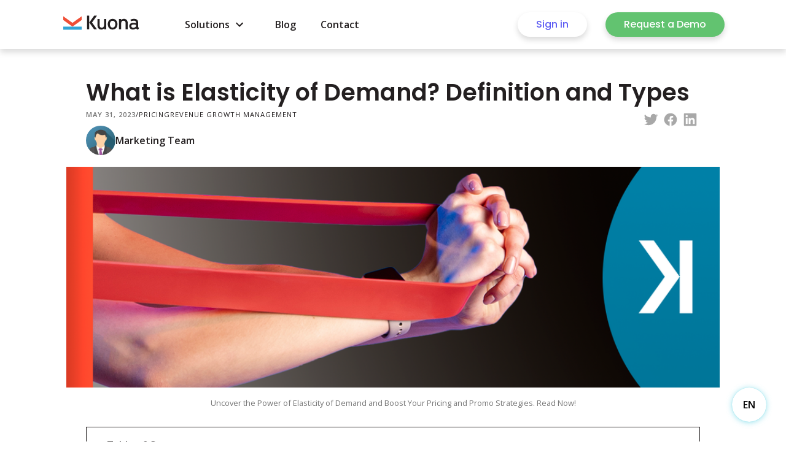

--- FILE ---
content_type: text/html; charset=utf-8
request_url: https://kuona.ai/en/blog/what-is-elasticity-of-demand-definition-types/?tag=Pricing
body_size: 59280
content:














<!DOCTYPE html>


<html lang="en">
    <head>
        <link rel="shortcut icon" href="https://kuona-cms-mediastatics-production.s3.amazonaws.com/static/core/images/favicon.ico" />
        <meta charset="UTF-8">
        <meta name="viewport" content="width=device-width, initial-scale=1.0">
        <meta http-equiv="X-UA-Compatible" content="ie=edge">
        




<title>What is Elasticity of Demand? Definition and Types</title>
<link rel="canonical" href="https://kuona.ai/en/blog/what-is-elasticity-of-demand-definition-types/">
<meta name="description" content="&lt;p data-block-key=&quot;hqkfg&quot;&gt;We know you know it: elasticity of demand is key for any successful pricing and promotion strategy. Need to learn more or looking for a refresh? This article is for you!&lt;/p&gt;" />
<meta name="keywords" content="elasticity of demand, demand elasticity" />

<meta name="author" content="Marketing Team" />







<meta property="og:title" content="What is Elasticity of Demand? Definition and Types" />
<meta property="og:description" content="&lt;p data-block-key=&quot;hqkfg&quot;&gt;We know you know it: elasticity of demand is key for any successful pricing and promotion strategy. Need to learn more or looking for a refresh? This article is for you!&lt;/p&gt;" />
<meta property="og:image" content="https://kuona-cms-mediastatics-production.s3.amazonaws.com/media/images/kuona-elasticity-of-demand.original.png" />
<meta property="og:site_name" content="Kuona Website" />
<meta property="og:url" content="https://kuona.ai/en/blog/what-is-elasticity-of-demand-definition-types/" />
<meta property="og:type" content="article" />

<meta property="article:author" content="Marketing Team" />


<meta property="article:published_time" content="2023-05-31" />
<meta property="article:modified_time" content="2023-05-31T16:17:44.372497-06:00" />








<meta name="twitter:card" content="summary_large_image" />
<meta name="twitter:title" content="What is Elasticity of Demand? Definition and Types">
<meta name="twitter:image" content="https://kuona-cms-mediastatics-production.s3.amazonaws.com/media/images/kuona-elasticity-of-demand.original.png">
<meta name="twitter:description" content="&lt;p data-block-key=&quot;hqkfg&quot;&gt;We know you know it: elasticity of demand is key for any successful pricing and promotion strategy. Need to learn more or looking for a refresh? This article is for you!&lt;/p&gt;">
<meta name="twitter:site" content="@" />






        <title>
             
        </title>

        <!-- Scripts -->
        <script src="https://code.jquery.com/jquery-3.3.1.min.js"></script>
        <script src="https://cdnjs.cloudflare.com/ajax/libs/bodymovin/5.5.0/lottie.min.js"></script>
        <script src="https://www.google.com/recaptcha/api.js"></script>
        <script src="https://kuona-cms-mediastatics-production.s3.amazonaws.com/static/core/js/navigation.js"></script>
        <script src="https://kuona-cms-mediastatics-production.s3.amazonaws.com/static/core/js/navbar.js"></script>
        <script src="https://kuona-cms-mediastatics-production.s3.amazonaws.com/static/core/js/demostration-modal.js"></script>
        <script src="https://kuona-cms-mediastatics-production.s3.amazonaws.com/static/core/js/hover-dropdown.js"></script>
        <script src="https://kuona-cms-mediastatics-production.s3.amazonaws.com/static/core/js/modal.js"></script>
        <script src="https://kuona-cms-mediastatics-production.s3.amazonaws.com/static/core/js/arrow-link.js"></script>
        <script src="https://kuona-cms-mediastatics-production.s3.amazonaws.com/static/core/js/navbar-scroll.js"></script>
        <script src="https://kuona-cms-mediastatics-production.s3.amazonaws.com/static/core/js/anchor-scroll.js"></script>

        <!-- Google Tag Manager -->
        <script>
            (function(w,d,s,l,i){w[l]=w[l]||[];w[l].push({'gtm.start':
            new Date().getTime(),event:'gtm.js'});var f=d.getElementsByTagName(s)[0],
            j=d.createElement(s),dl=l!='dataLayer'?'&l='+l:'';j.async=true;j.src=
            'https://www.googletagmanager.com/gtm.js?id='+i+dl;f.parentNode.insertBefore(j,f);
            })(window,document,'script','dataLayer','GTM-5BTDDSX');
        </script>
        <!-- End Google Tag Manager -->

        <!-- Styles -->
        <link rel="stylesheet" type="text/css" href="https://kuona-cms-mediastatics-production.s3.amazonaws.com/static/core/css/styles.css">
        <link rel="stylesheet" href="https://cdnjs.cloudflare.com/ajax/libs/slick-carousel/1.9.0/slick.min.css" />
        
    <link rel="stylesheet" type="text/css" href="https://kuona-cms-mediastatics-production.s3.amazonaws.com/static/blog/css/base.css">
    <link rel="stylesheet" type="text/css" href="https://kuona-cms-mediastatics-production.s3.amazonaws.com/static/blog/css/blog_entry_page.css">
    <style>
       .article__content p > a {
            
                color: #31a3d4;
            
       } 
    </style>

    </head>

    <body class="--preload">
        <!-- Google Tag Manager (noscript) -->
        <noscript><iframe src="https://www.googletagmanager.com/ns.html?id=GTM-5BTDDSX"
            height="0" width="0" style="display:none;visibility:hidden"></iframe></noscript>
        <!-- End Google Tag Manager (noscript) -->

        
        



  <!-- Wagtail user bar embed code -->
  <template id="wagtail-userbar-template">
      <div class="w-userbar w-userbar--bottom-right" data-wagtail-userbar part="userbar">
          <link rel="stylesheet" href="https://kuona-cms-mediastatics-production.s3.amazonaws.com/static/wagtailadmin/css/core.css?v=0386cb38">
          <link rel="stylesheet" href="https://kuona-cms-mediastatics-production.s3.amazonaws.com/static/wagtail_meta_preview/wagtail-meta-preview.css?v=0386cb38">
          

          <div class="w-userbar-nav">
              <button aria-controls="wagtail-userbar-items" aria-haspopup="true" class="w-userbar-trigger" id="wagtail-userbar-trigger" data-wagtail-userbar-trigger>
                  <b>EN</b>
                  <span class="w-sr-only">Change language</span>
              </button>
    
              <ul aria-labelledby="wagtail-userbar-trigger" class="w-userbar-items" id="wagtail-userbar-items" role="menu">
                
                <li class="w-userbar__item " role="presentation">
                  <a style="text-align: center;" href="/es/blog/que-es-elasticidad-de-la-demanda-definicion-tipos/" target="_parent" role="menuitem" tabindex="-1">
                    ES
                  </a>
                </li>
                
              </ul>
          </div>
      </div>
  </template>

  <wagtail-userbar></wagtail-userbar>
  <script src="https://kuona-cms-mediastatics-production.s3.amazonaws.com/static/wagtailadmin/js/vendor.js?v=0386cb38"></script>
  <script src="https://kuona-cms-mediastatics-production.s3.amazonaws.com/static/wagtailadmin/js/userbar.js?v=0386cb38"></script>
  <!-- end Wagtail user bar embed code -->

        
    






<nav class="navbar --alt">
  <div class="l-main-wrapper">
    <a href="/en/" class="logo__wrapper">
      <svg xmlns="http://www.w3.org/2000/svg" width="129" height="28" viewBox="0 0 129 28">
        <g fill="none" fill-rule="evenodd" transform="translate(3 2)">
          <polygon
            class="colorize --white"
            fill="#F04E36"
            points="30.051 2.606 30.051 1.502 29.28 2.051 15.025 12.304 .772 2.051 0 1.502 0 2.606 0 7.635 15.025 18.437 30.051 7.635" />
          <polygon
            class="colorize --white"
            fill="#32A4D5"
            points="30.051 18.437 15.025 18.437 0 18.437 0 23.469 15.025 23.469 30.051 23.469" />
          <path fill="#FFF" class="colorize"
            d="M121.685753,23.46912 C119.439975,22.85832 118.509076,21.18972 118.509076,21.18972 C117.295434,22.33812 115.5804,23.19732 113.6587,23.19732 C110.796516,23.19732 107.530584,21.66792 107.530584,17.55612 C107.530584,13.83192 110.559898,12.14172 114.566835,12.14172 C116.220767,12.14172 117.535047,12.36432 118.509076,12.77772 L118.509076,11.53572 C118.509076,9.71952 117.331975,8.70012 115.175453,8.70012 C113.35439,8.70012 111.943067,9.01752 110.559898,9.75192 L109.213869,7.26552 C110.898352,6.27972 112.78411,5.76852 115.277289,5.76852 C119.217733,5.76852 121.913985,7.58472 121.913985,11.37672 L121.913985,18.42552 C121.913985,18.42552 121.70612,19.90332 123.534371,20.50692 C122.65439,22.06632 122.409985,22.42992 121.685753,23.46912 L121.685753,23.46912 Z M118.509076,15.70992 L118.509076,18.09972 C117.702777,19.15092 116.084786,20.23452 114.231975,20.23452 C111.943067,20.23452 110.828864,19.11912 110.828864,17.46192 C110.828864,15.93252 112.242584,14.97792 114.466796,14.97792 C116.354352,14.97792 117.564999,15.26232 118.509076,15.70992 Z M101.602904,22.84806 L101.602904,13.38426 C101.602904,10.00686 100.259271,8.79486 97.96617,8.79486 C95.6419188,8.79486 94.3288367,10.35846 94.3288367,13.06446 L94.3288367,22.84806 L90.8598319,22.84806 L90.8598319,6.11886 L94.3288367,6.11886 L94.3288367,7.71246 C95.2034261,6.50226 96.955001,5.76846 98.7760638,5.76846 C102.886035,5.76846 105.074904,8.31726 105.074904,13.25826 L105.074904,22.84806 L101.602904,22.84806 Z M80.2874841,23.19726 C75.8426531,23.19726 72.5072329,19.72386 72.5072329,14.49726 C72.5072329,9.01866 75.9408947,5.76846 80.3881217,5.76846 C84.9030396,5.76846 88.2708077,9.17766 88.2708077,14.40366 C88.2708077,19.94646 84.8341507,23.19726 80.2874841,23.19726 Z M80.2521411,8.89026 C77.6265758,8.89026 76.0097836,11.08926 76.0097836,14.40366 C76.0097836,18.06666 77.7967014,20.07546 80.4210686,20.07546 C83.049629,20.07546 84.7694551,17.55606 84.7694551,14.49726 C84.7694551,11.08926 83.049629,8.89026 80.2521411,8.89026 Z M66.4488444,22.84806 L66.4488444,21.25446 C65.573656,22.46466 63.8220812,23.19726 62.0004193,23.19726 C57.8946415,23.19726 55.7027768,20.64966 55.7027768,15.71046 L55.7027768,6.11886 L59.1717816,6.11886 L59.1717816,15.58506 C59.1717816,18.96066 60.5184097,20.17026 62.8115111,20.17026 C65.1339652,20.17026 66.4488444,18.60966 66.4488444,15.90126 L66.4488444,6.11886 L69.9178493,6.11886 L69.9178493,22.84806 L66.4488444,22.84806 Z M50.3218957,0.60012 L54.8481952,0.60012 L46.8768522,11.72412 L54.8481952,22.84812 L50.3218957,22.84812 L42.3511517,11.72412 L50.3218957,0.60012 Z M38.6316908,22.84812 L38.6316908,0.60012 L42.3504928,0.60012 L42.3504928,22.84812 L38.6316908,22.84812 Z" />
        </g>
      </svg>
    </a>
    <div class="mobile-menu__wrapper">
      <span></span>
      <span></span>
      <span></span>
    </div>
    <div class="menu__wrapper">
      <div class="links__wrapper">
        
        <button type="button" class="link hover-dropdown">
          Solutions
          <span>
            <svg xmlns="http://www.w3.org/2000/svg" xmlns:xlink="http://www.w3.org/1999/xlink" width="24" height="24"
              viewBox="0 0 24 24">
              <defs>
                <polygon id="chevron-white-a" points="16.59 8.59 12 13.17 7.41 8.59 6 10 12 16 18 10" />
              </defs>
              <g fill="none" fill-rule="evenodd">
                <polygon points="0 0 24 0 24 24 0 24" />
                <mask id="chevron-white-b" fill="#fff">
                  <use xlink:href="#chevron-white-a" />
                </mask>
                <use fill="#FFF" xlink:href="#chevron-white-a" />
                <g fill="#FFF" mask="url(#chevron-white-b)" class="colorize">
                  <rect width="24" height="24" />
                </g>
              </g>
            </svg>
            <ul>
              
                <li>
                  <a href="/en/solutions/kuona-insights/">
                    <svg xmlns="http://www.w3.org/2000/svg" width="81" height="81" viewBox="0 0 81 81">
  <g fill="none" fill-rule="evenodd">
    <rect width="81" height="81"/>
    <polygon fill="#1B88A5" points="40.411 64.107 40.411 73.143 67.337 53.756 67.337 44.72"/>
    <polygon fill="#D1392A" points="40.411 45.797 40.411 54.833 72.724 31.553 72.724 22.516"/>
    <polygon fill="#32A3D5" points="13.486 8.1 13.486 17.136 40.411 36.523 40.411 27.487"/>
    <polygon fill="#1B88A5" points="67.338 8.1 40.411 27.487 40.411 36.523 67.338 17.136"/>
    <polygon fill="#32A3D5" points="13.486 53.756 40.411 73.143 40.411 64.107 13.486 44.72"/>
    <polygon fill="#F04E36" points="8.1 31.606 40.411 54.833 40.411 45.797 8.1 22.568"/>
  </g>
</svg>


                    <div class="container-navbar">
                      <h4>Kuona Insights </h4>
                      <p>
                        Instant processing and visualization of big data
                      </p>
                    </div>
                  </a>
                </li>
              
                <li>
                  <a href="/en/solutions/surtido-assortment-optimization/">
                    <svg xmlns="http://www.w3.org/2000/svg" width="81" height="81" viewBox="0 0 81 81">
  <g fill="none" fill-rule="evenodd">
    <rect width="81" height="81"/>
    <polygon fill="#F04E36" points="18.9 42.749 28.927 56.7 37.988 56.7 27.961 42.749"/>
    <polygon fill="#32A3D5" points="52.219 24.3 28.927 56.7 37.989 56.7 61.279 24.3"/>
  </g>
</svg>


                    <div class="container-navbar">
                      <h4>Perfect Order </h4>
                      <p>
                        Assortment optimization by POS based on demand predictions
                      </p>
                    </div>
                  </a>
                </li>
              
                <li>
                  <a href="/en/solutions/competitive-intelligence/">
                    <svg xmlns="http://www.w3.org/2000/svg" width="81" height="81" viewBox="0 0 81 81">
  <g fill="none" fill-rule="evenodd">
    <polygon fill="#32A3D5" points="25.791 29.7 6.3 56.7 15.385 56.7 34.875 29.7"/>
    <polygon fill="#1B88A5" points="44.199 29.7 24.708 56.7 33.793 56.7 53.283 29.7"/>
    <polygon fill="#F04E36" points="66.468 24.3 43.116 56.7 52.2 56.7 75.552 24.301 75.552 24.3"/>
  </g>
</svg>


                    <div class="container-navbar">
                      <h4>Competitive Intelligence </h4>
                      <p>
                        Automatic and real time price and promotion monitoring
                      </p>
                    </div>
                  </a>
                </li>
              
                <li>
                  <a href="/en/solutions/tpo-trade-promotion-optimization/">
                    <svg xmlns="http://www.w3.org/2000/svg" xmlns:xlink="http://www.w3.org/1999/xlink" width="81" height="81" viewBox="0 0 81 81">
  <defs>
    <polygon id="promotion_optimization-a" points="0 .535 50.886 .535 50.886 38.53 0 38.53"/>
  </defs>
  <g fill="none" fill-rule="evenodd" transform="translate(2.7 21.235)">
    <path fill="#F04E36" d="M75.5781718,38.5295157 L70.2542282,38.5295157 C70.2542282,26.6281103 63.8878563,16.1822724 54.3899408,10.4884346 L57.508707,6.13243459 C68.3376085,12.8216238 75.5781718,24.8407589 75.5781718,38.5295157"/>
    <mask id="promotion_optimization-b" fill="#fff">
      <use xlink:href="#promotion_optimization-a"/>
    </mask>
    <path fill="#32A3D5" d="M50.88636,2.88972973 L47.6494023,7.42767568 C44.5402192,6.42162162 41.2287262,5.88648649 37.7894586,5.88648649 C19.89036,5.88648649 5.32405014,20.5277838 5.32405014,38.5297297 L0.00010647887,38.5297297 C0.00010647887,17.5845405 16.9515431,0.535135135 37.7894586,0.535135135 C42.3893459,0.535135135 46.7975713,1.36994595 50.88636,2.88972973" mask="url(#promotion_optimization-b)"/>
    <polygon fill="#1B88A5" points="30.279 31.62 39.213 31.62 33.357 23.476 24.423 23.476"/>
    <polygon fill="#F04E36" points="42.059 15.16 25.337 38.528 34.27 38.528 50.993 15.16"/>
  </g>
</svg>


                    <div class="container-navbar">
                      <h4>Trade Promotion Optimization (TPO) </h4>
                      <p>
                        Artificial Intelligence for Insights, Automatic Post-Mortem, and Trade Promotion Optimization.
                      </p>
                    </div>
                  </a>
                </li>
              
            </ul>
          </span>
        </button>
        
        
        <a href="/en/blog/" class="link">Blog</a>
        

        
        <a href="/en/contact/" class="link">Contact</a>
        
      </div>

      <div class="buttons__wrapper">
        <a
          href="/account/sso/login/"
          target="_blank"
          class="button--white">
          Sign in
        </a>
        <button type="button" class="button--green open-modal">
          Request a Demo
        </button>
      </div>
    </div>
  </div>
</nav>

<section class="modal close-modal">
  <div class="l-main-wrapper close-modal">
    <div class="modal__wrapper">
      <div class="modal__header">
        <h2>Request a Demo</h2>
        <button class="close-modal"></button>
      </div>

      <div class="modal__body demostration-modal">
        <form action="/api/v1/request-demos/" method="POST" class="demostration-form">
          <input type="hidden" name="csrfmiddlewaretoken" value="LSy55bHnKHaXItRxHP0sll2GwQHh2EaCpb7OhYvjg7xZjPPMF0Cj0s7ld6YomuVi">
          <p class="subtitle">Select one or more products:</p>
          <div class="demostration-modal__products-wrapper">
            
              <label for="kuona-insights" class="item">
                <input
                  type="checkbox"
                  name="products[kuona-insights]"
                  id="kuona-insights"
                  data-name="kuona-insights"
                  hidden
                >
                <svg xmlns="http://www.w3.org/2000/svg" width="81" height="81" viewBox="0 0 81 81">
  <g fill="none" fill-rule="evenodd">
    <rect width="81" height="81"/>
    <polygon fill="#1B88A5" points="40.411 64.107 40.411 73.143 67.337 53.756 67.337 44.72"/>
    <polygon fill="#D1392A" points="40.411 45.797 40.411 54.833 72.724 31.553 72.724 22.516"/>
    <polygon fill="#32A3D5" points="13.486 8.1 13.486 17.136 40.411 36.523 40.411 27.487"/>
    <polygon fill="#1B88A5" points="67.338 8.1 40.411 27.487 40.411 36.523 67.338 17.136"/>
    <polygon fill="#32A3D5" points="13.486 53.756 40.411 73.143 40.411 64.107 13.486 44.72"/>
    <polygon fill="#F04E36" points="8.1 31.606 40.411 54.833 40.411 45.797 8.1 22.568"/>
  </g>
</svg>

                <p>Kuona Insights</p>
              </label>
            
              <label for="kuona-insights" class="item">
                <input
                  type="checkbox"
                  name="products[perfect-order]"
                  id="perfect-order"
                  data-name="perfect-order"
                  hidden
                >
                <svg xmlns="http://www.w3.org/2000/svg" width="81" height="81" viewBox="0 0 81 81">
  <g fill="none" fill-rule="evenodd">
    <rect width="81" height="81"/>
    <polygon fill="#F04E36" points="18.9 42.749 28.927 56.7 37.988 56.7 27.961 42.749"/>
    <polygon fill="#32A3D5" points="52.219 24.3 28.927 56.7 37.989 56.7 61.279 24.3"/>
  </g>
</svg>

                <p>Perfect Order</p>
              </label>
            
              <label for="kuona-insights" class="item">
                <input
                  type="checkbox"
                  name="products[competitive-intelligence]"
                  id="competitive-intelligence"
                  data-name="competitive-intelligence"
                  hidden
                >
                <svg xmlns="http://www.w3.org/2000/svg" width="81" height="81" viewBox="0 0 81 81">
  <g fill="none" fill-rule="evenodd">
    <polygon fill="#32A3D5" points="25.791 29.7 6.3 56.7 15.385 56.7 34.875 29.7"/>
    <polygon fill="#1B88A5" points="44.199 29.7 24.708 56.7 33.793 56.7 53.283 29.7"/>
    <polygon fill="#F04E36" points="66.468 24.3 43.116 56.7 52.2 56.7 75.552 24.301 75.552 24.3"/>
  </g>
</svg>

                <p>Competitive Intelligence</p>
              </label>
            
              <label for="kuona-insights" class="item">
                <input
                  type="checkbox"
                  name="products[trade-promotion-optimization-tpo]"
                  id="trade-promotion-optimization-tpo"
                  data-name="trade-promotion-optimization-tpo"
                  hidden
                >
                <svg xmlns="http://www.w3.org/2000/svg" xmlns:xlink="http://www.w3.org/1999/xlink" width="81" height="81" viewBox="0 0 81 81">
  <defs>
    <polygon id="promotion_optimization-a" points="0 .535 50.886 .535 50.886 38.53 0 38.53"/>
  </defs>
  <g fill="none" fill-rule="evenodd" transform="translate(2.7 21.235)">
    <path fill="#F04E36" d="M75.5781718,38.5295157 L70.2542282,38.5295157 C70.2542282,26.6281103 63.8878563,16.1822724 54.3899408,10.4884346 L57.508707,6.13243459 C68.3376085,12.8216238 75.5781718,24.8407589 75.5781718,38.5295157"/>
    <mask id="promotion_optimization-b" fill="#fff">
      <use xlink:href="#promotion_optimization-a"/>
    </mask>
    <path fill="#32A3D5" d="M50.88636,2.88972973 L47.6494023,7.42767568 C44.5402192,6.42162162 41.2287262,5.88648649 37.7894586,5.88648649 C19.89036,5.88648649 5.32405014,20.5277838 5.32405014,38.5297297 L0.00010647887,38.5297297 C0.00010647887,17.5845405 16.9515431,0.535135135 37.7894586,0.535135135 C42.3893459,0.535135135 46.7975713,1.36994595 50.88636,2.88972973" mask="url(#promotion_optimization-b)"/>
    <polygon fill="#1B88A5" points="30.279 31.62 39.213 31.62 33.357 23.476 24.423 23.476"/>
    <polygon fill="#F04E36" points="42.059 15.16 25.337 38.528 34.27 38.528 50.993 15.16"/>
  </g>
</svg>

                <p>Trade Promotion Optimization (TPO)</p>
              </label>
            
          </div>
          <h3>Leave us your information</h3>
          <input type="text" name="name" placeholder="Name*" required>
          <div class="container">
            <input type="text" name="email" placeholder="E-mail*" required>
            <input type="text" name="phone" placeholder="Phone*" required>
          </div>
          <input type="text" name="company" placeholder="Company">
          <div class="buttons__wrapper">
            <button type="button" class="button--white close-modal">
              Cancel
            </button>
            <button
              class="g-recaptcha button--green"
              data-sitekey="6LePOtQiAAAAAGPJE7Ib4yaZnzasUrKD1Jk-R-VW"
              data-callback='handleSubmitDemostrationForm'
              data-action='submit'
            >
              Request a Demo
            </button>
          </div>
        </form>
        <div class="success-wrapper">
          <?xml version="1.0" encoding="UTF-8"?>
<svg width="81px" height="71px" viewBox="0 0 81 71" version="1.1" xmlns="http://www.w3.org/2000/svg" xmlns:xlink="http://www.w3.org/1999/xlink">
    <!-- Generator: sketchtool 54 (76480) - https://sketchapp.com -->
    <title>33F5884E-339C-4552-8D1B-76E3707DDD2B</title>
    <desc>Created with sketchtool.</desc>
    <g id="Kuona-Web" stroke="none" stroke-width="1" fill="none" fill-rule="evenodd">
        <g id="07.-Kuona_Contacto_success" transform="translate(-880.000000, -308.000000)" fill="#62C370" fill-rule="nonzero">
            <g id="HERO" transform="translate(-21.000000, -31.000000)">
                <g id="Form" transform="translate(719.000000, 172.000000)">
                    <g id="Card">
                        <g id="Group" transform="translate(32.000000, 167.000000)">
                            <g id="ic_success" transform="translate(149.000000, 0.000000)">
                                <path d="M57.7941503,51.2251088 L61.3128898,54.770305 L66.9567294,46.2408932 C67.5662579,45.3197261 68.8071318,45.0670931 69.7282989,45.6766215 C70.649466,46.28615 70.902099,47.5270239 70.2925706,48.448191 L63.2925706,59.0271384 C62.5928731,60.0845759 61.0983763,60.2323391 60.2051497,59.3323965 L54.9551497,54.0429228 C54.1770319,53.2589544 54.1817746,51.9926334 54.965743,51.2145155 C55.7497114,50.4363977 57.0160324,50.4411404 57.7941503,51.2251088 Z M81.99965,51.3684211 C81.99965,62.2058087 73.271087,71 62.49965,71 C51.728213,71 42.99965,62.2058087 42.99965,51.3684211 C42.99965,40.5310334 51.728213,31.7368421 62.49965,31.7368421 C73.271087,31.7368421 81.99965,40.5310334 81.99965,51.3684211 Z M77.99965,51.3684211 C77.99965,42.7334929 71.055213,35.7368421 62.49965,35.7368421 C53.944087,35.7368421 46.99965,42.7334929 46.99965,51.3684211 C46.99965,60.0033492 53.944087,67 62.49965,67 C71.055213,67 77.99965,60.0033492 77.99965,51.3684211 Z" id="Path"></path>
                                <path d="M79.99965,0 L2.99965,0 C1.12377541,0 0.280012441,2.3499672 1.72744874,3.54321222 L32.7864487,29.1477912 C37.8552969,33.3217094 45.1440031,33.3217094 50.2119869,29.1485033 L81.2718513,3.54321222 C82.7192876,2.3499672 81.8755246,0 79.99965,0 Z M47.6684487,26.0613667 C44.0782969,29.017659 38.9210031,29.017659 35.3299869,26.0606545 L8.56985697,4 L74.429443,4 L47.6684487,26.0613667 Z" id="Path"></path>
                                <path d="M0.99965,2 L0.99965,51.3684211 C0.99965,52.4729906 1.8950805,53.3684211 2.99965,53.3684211 L44.99965,53.3684211 C46.1042195,53.3684211 46.99965,52.4729906 46.99965,51.3684211 C46.99965,42.7334929 53.944087,35.7368421 62.49965,35.7368421 C71.055213,35.7368421 77.99965,42.7334929 77.99965,51.3684211 L81.99965,51.3684211 L81.99965,2 C81.99965,0.8954305 81.1042195,0 79.99965,0 L2.99965,0 C1.8950805,0 0.99965,0.8954305 0.99965,2 Z M4.99965,4 L77.99965,4 L77.99965,39.4560531 C74.4366687,34.7644937 68.8198182,31.7368421 62.49965,31.7368421 C52.3992447,31.7368421 44.0951106,39.469454 43.0996591,49.3684211 L4.99965,49.3684211 L4.99965,4 Z" id="Path"></path>
                                <path d="M60.3094506,32.5449741 L51.3284506,25.1397109 C50.5896777,24.5305574 49.5227967,24.5304894 48.7839462,25.1395487 L47.6674462,26.0599171 C44.0768685,29.0194849 38.9209291,29.0194849 35.3337983,26.0603661 L34.2167538,25.1395487 C33.4779988,24.5305681 32.4112806,24.5305484 31.6725031,25.1395018 C28.6205199,27.655165 24.591028,30.9766102 19.8212592,34.9082846 C15.8627302,38.1712618 11.6218412,41.6670035 7.38096662,45.1627451 C2.85737208,48.891536 2.85737208,48.891536 1.72647622,49.8237344 C0.278941405,51.0169386 1.12267537,53.3670105 2.9986,53.3670105 L44.9986,53.3670105 C46.1031695,53.3670105 46.9986,52.47158 46.9986,51.3670105 C46.9986,43.8877948 52.2535991,37.5002242 59.4334945,36.0483875 C61.0836344,35.714715 61.6083749,33.6159991 60.3094506,32.5449741 Z M54.9152943,33.2816405 C48.4357807,36.0325392 43.8266301,42.172886 43.0992327,49.3670105 L8.56925683,49.3670105 C8.96992945,49.0367368 9.41927617,48.6663411 9.92520774,48.2493026 C14.1660783,44.7535642 18.4069633,41.2578259 22.3651422,37.9951372 C26.4999082,34.5868895 30.0781294,31.6374159 32.9456488,29.2737897 C37.9502536,33.281636 45.0462824,33.281659 50.0547762,29.2739114 L54.9152943,33.2816405 Z" id="Path"></path>
                            </g>
                        </g>
                    </g>
                </g>
            </g>
        </g>
    </g>
</svg>
          <h3>Your request has been successfully sent!</h3>
          <p>We will get back to you shortly.</p>
          <h3>Thank you</h3>
        </div>
      </div>
    </div>
  </div>
</section>

    
<main class="article_wrapper">
    <article class="article">
        <header class="mb-4">
            <h1 class="mb-1">What is Elasticity of Demand? Definition and Types</h1>

            <div class="d-flex justify-space-between sm-screen-dir-col">
                <div class="">
                    <div class="d-flex text-upper article__date_tags-line gap-small mb-2" style="letter-spacing: 1px;">
                        <!-- Post Date -->
                        <div class="muted-text fw-bold">
                            <time datetime="2023-05-31">May 31, 2023</time>
                        </div>

                        <span>
                            /
                        </span>

                        <!-- Tags -->
                        <div class="d-flex gap-small fw-medium text-muted">
                            
                                <a class="article__tag" href="?tag=Pricing">
                                    Pricing
                                </a>
                            
                                <a class="article__tag" href="?tag=Revenue%20Growth%20Management">
                                    Revenue Growth Management
                                </a>
                            
                        </div>
                    </div>

                    <!-- Authors -->
                    <div>
                        <div class="article__author-resume">
                            
                                
                                    <div class='avatar'>
                                        <img alt="avatar" class="avatar__image" height="498" src="https://kuona-cms-mediastatics-production.s3.amazonaws.com/media/images/avatar_dEtPxEM.original.png" width="499">
                                    </div>
                                

                                <div class="fw-bold">
                                    Marketing Team
                                </div>
                            
                        </div>
                    </div>
                </div>

                <!-- Share -->
                
                <section class="share">
                    <ul class="share-icons muted-text">
                        <li class='share-icon'>
                            <a href="https://twitter.com/intent/tweet/?text=What%20is%20Elasticity%20of%20Demand%3F%20Definition%20and%20Types&url=https%3A//kuona.ai/en/blog/what-is-elasticity-of-demand-definition-types/&via=kuona&hashtags=Pricing%2CRevenue%20Growth%20Management"
                                target="_blank" title="Twitter" aria-label="Share via twitter">
                                <svg role="img" viewBox="0 0 24 24" width="32" height="32"
                                    xmlns="http://www.w3.org/2000/svg" fill="currentColor">
                                    <title>Twitter</title>
                                    <path d="M20 5.34c-.67.41-1.4.7-2.18.87a3.45 3.45 0 0 0-5.02-.1 3.49 3.49 0 0 0-1.02 2.47c0 .28.03.54.07.8a9.91 9.91 0 0 1-7.17-3.66 3.9 3.9 0 0 0-.5 1.74 3.6 3.6 0 0 0 1.56 2.92 3.36 3.36 0 0 1-1.55-.44V10c0 1.67 1.2 3.08 2.8 3.42-.3.06-.6.1-.94.12l-.62-.06a3.5 3.5 0 0 0 3.24 2.43 7.34 7.34 0 0 1-4.36 1.49l-.81-.05a9.96 9.96 0 0 0 5.36 1.56c6.4 0 9.91-5.32 9.9-9.9v-.5c.69-.49 1.28-1.1 1.74-1.81-.63.3-1.3.48-2 .56A3.33 3.33 0 0 0 20 5.33" ></path>
                                </svg>
                            </a>
                        </li>
                        <li class='share-icon'>
                            <a href="https://facebook.com/sharer/sharer.php?u=https%3A//kuona.ai/en/blog/what-is-elasticity-of-demand-definition-types/"
                                target=" _blank" title="Facebook" aria-label="Share on Facebook"
                            >
                                <svg role="img" viewBox="0 0 24 24" width="32" height="32"
                                    xmlns="http://www.w3.org/2000/svg" fill="currentColor">
                                    <title>Facebook</title>
                                    <path d="M19.75 12.04c0-4.3-3.47-7.79-7.75-7.79a7.77 7.77 0 0 0-5.9 12.84 7.77 7.77 0 0 0 4.69 2.63v-5.49h-1.9v-2.2h1.9v-1.62c0-1.88 1.14-2.9 2.8-2.9.8 0 1.49.06 1.69.08v1.97h-1.15c-.91 0-1.1.43-1.1 1.07v1.4h2.17l-.28 2.2h-1.88v5.52a7.77 7.77 0 0 0 6.7-7.71"></path>
                                </svg>
                            </a>
                        </li>
                        <li class='share-icon'>
                            <a href="https://www.linkedin.com/shareArticle?mini=true&url=https%3A//kuona.ai/en/blog/what-is-elasticity-of-demand-definition-types/&title=What%20is%20Elasticity%20of%20Demand%3F%20Definition%20and%20Types&source=https%3A//kuona.ai/en/blog/what-is-elasticity-of-demand-definition-types/"
                                target="_blank" title="Linkedin" aria-label="Submit to Linkedin">
                                <svg width="32" height="32" viewBox="0 0 24 24" fill="currentColor">
                                    <title>Linkedin</title>
                                    <path d="M19.75 5.39v13.22a1.14 1.14 0 0 1-1.14 1.14H5.39a1.14 1.14 0 0 1-1.14-1.14V5.39a1.14 1.14 0 0 1 1.14-1.14h13.22a1.14 1.14 0 0 1 1.14 1.14zM8.81 10.18H6.53v7.3H8.8v-7.3zM9 7.67a1.31 1.31 0 0 0-1.3-1.32h-.04a1.32 1.32 0 0 0 0 2.64A1.31 1.31 0 0 0 9 7.71v-.04zm8.46 5.37c0-2.2-1.4-3.05-2.78-3.05a2.6 2.6 0 0 0-2.3 1.18h-.07v-1h-2.14v7.3h2.28V13.6a1.51 1.51 0 0 1 1.36-1.63h.09c.72 0 1.26.45 1.26 1.6v3.91h2.28l.02-4.43z"></path>
                                </svg>
                            </a>
                        </li>
                    </ul>
                </section>
            </div>

            <div class="feed-image-container overflow-container" style="font-size: .8rem;">
                <img alt="What is Elasticity of Demand? Definition, Types and Formulas - Kuona" class="overflow-width-image mt-3 mb-1" height="525" src="https://kuona-cms-mediastatics-production.s3.amazonaws.com/media/images/kuona-elasticity-of-demand.width-1000.png" width="1000">
                
                    <div class="text-center muted-text"><p data-block-key="wwy6n">Uncover the Power of Elasticity of Demand and Boost Your Pricing and Promo Strategies. Read Now!</p></div>
                
            </div>

        </header>

        <details class="box content_table">
            <summary class="fw-bold">Table of Content</summary>
            <ul class="mt-2"><li><a class="ml-2 hover--brand" href="#what-is-elasticity-of-demand">What is Elasticity of Demand?</a></li><ul><li><a class="ml-2 hover--brand" href="#what-is-the-formula-to-calculate-elasticity-of-demand">What is the formula to calculate elasticity of demand?</a></li></ul><li><a class="ml-2 hover--brand" href="#what-are-the-types-of-elasticity-of-demand">What are the types of elasticity of demand?</a></li><li><a class="ml-2 hover--brand" href="#price-elasticity-of-demand-ped">Price elasticity of demand (PED)</a></li><li><a class="ml-2 hover--brand" href="#cross-elasticity-of-demand-xed">Cross elasticity of demand (XED)</a></li><li><a class="ml-2 hover--brand" href="#income-elasticity-of-demand-ied">Income elasticity of demand (IED)</a></li><li><a class="ml-2 hover--brand" href="#take-advantage-of-elasticity-with-ai">Take advantage of elasticity with AI</a></li></ul>

        </details>

        <div class="article__content">
            
                
                    <p data-block-key="wikus">In the dynamic and competitive landscape of the Consumer Packaged Goods (CPG) and retail industries, pricing and promotions play a pivotal role in driving sales and revenue. To make informed decisions that optimize pricing strategies and promotional activities, professionals in these industries need a solid understanding of consumer behavior. That&#x27;s where the concept of <b>elasticity of demand</b> comes into play.</p><p data-block-key="83r2p">This is the first brief post of <b>Kuona 101</b>, a series that aims to review the most crucial and relevant concepts, ideas, and theories related to Pricing, Trade Promotions, and Revenue Management overall. The central idea behind this series is that no concept should be considered basic to the extent that it doesn&#x27;t deserve our time. On the contrary, all concepts deserve our time and attention, given the evolving world we live in.</p><p data-block-key="3cvri">In this post, we will explore the definition and types of <b>elasticity of demand</b>, and how it helps businesses anticipate and adapt to market dynamics. By grasping the concept of elasticity, pricing and promotions professionals can effectively determine optimal pricing levels and design promotions that resonate with their target customers.</p><p data-block-key="3v02n">Let&#x27;s embark on a journey to uncover the essence of elasticity of demand and discover how it empowers pricing and promotions in the CPG and retail industries.</p>
                
            
                
                    <h2 class='article__subtitle' id='what-is-elasticity-of-demand'>
                        <a href="#what-is-elasticity-of-demand">What is Elasticity of Demand?</a>
                    </h2>
                
            
                
                    <p data-block-key="wikus">First, we need to understand what <b>elasticity</b> means in economics. Elasticity is the responsiveness of one economic variable to other factors. How much a change in one factor affects others.</p><p data-block-key="avbt2">If you came here looking for <b>what is elasticity of demand</b>, here is its definition: Elasticity of demand is the quantification of consumer demand’s sensitivity to fluctuations in market factors, such as price, income, cross-prices, and even advertising expenditure.</p>
                
            
                
                    <h3 class='article__subtitle' id='what-is-the-formula-to-calculate-elasticity-of-demand'>
                        <a href="#what-is-the-formula-to-calculate-elasticity-of-demand">What is the formula to calculate elasticity of demand?</a>
                    </h3>
                
            
                
                    <p data-block-key="wikus">As <a href="https://www.analyticssteps.com/blogs/elasticity-demand-and-its-types" target="_blank" rel="noopener noreferrer"><b><u>Analytic Steps</u></b></a> does well in clarify “the elasticity of demand is the percentage change in quantity demanded divided by the percentage change in another economic variable.” The mathematical formula to calculate elasticity of demand is:</p><p data-block-key="6fuvd"><b><code><mark>Elasticity of Demand</mark></code></b> <code><mark>= Percentage Change in Quantity Demanded / Percentage Change in A Market Variable</mark></code></p><p data-block-key="dhai6">Surprised? The formula states “Market Variable” but no “Price”. It is crucial to recognize that <b>elasticity of demand</b> extends beyond price alone.</p>
                
            
                
                    <div class="box box--brand overflow-container mt-3 mb-3">
                        <div class="box__icon">
                            <svg xmlns="http://www.w3.org/2000/svg" width="32" height="32" viewBox="0 0 24 24" fill="none" stroke="currentColor" stroke-width="2" stroke-linecap="round" stroke-linejoin="round"><circle cx="12" cy="12" r="10"></circle><line x1="12" y1="16" x2="12" y2="12"></line><line x1="12" y1="8" x2="12.01" y2="8"></line></svg>
                        </div>

                        <div class="box__title mb-1">
                            To Keep In Mind
                        </div>

                        <div class="informative-aside__content">
                            <p data-block-key="t10lk"><b>Elasticity of demand extends beyond price alone.</b></p>
                        </div>
                    </div>
                
            
                
                    <h2 class='article__subtitle' id='what-are-the-types-of-elasticity-of-demand'>
                        <a href="#what-are-the-types-of-elasticity-of-demand">What are the types of elasticity of demand?</a>
                    </h2>
                
            
                
                    <p data-block-key="wikus">As we recognized before, there is not only one <b>type of elasticity of demand</b>. While we could measure it considering the effects of an extensive amount of variables over demand, these are the 3 market variables most commonly considered:</p>
                
            
                
                    <ol class="ol-block">
                        
                            <li><p data-block-key="6bmr0">Price of the commodity</p>
                        
                            <li><p data-block-key="heysd">Price of related commodities</p>
                        
                            <li><p data-block-key="heysd">Income level of consumers</p>
                        
                    </ol>
                
            
                
                    <p data-block-key="wikus">These variables translates in an specific type of elasticity of demand:</p>
                
            
                
                    <ol class="ol-block">
                        
                            <li><p data-block-key="6bmr0">Price of the commodity - <b>Price elasticity of demand (PED)</b></p>
                        
                            <li><p data-block-key="heysd">Price of related commodities - <b>Cross elasticity of demand (XED)</b></p>
                        
                            <li><p data-block-key="heysd">Income level of consumers - <b>Income elasticity of demand (IED)</b></p>
                        
                    </ol>
                
            
                
                    <p data-block-key="wikus">Each one of these elasticity measures can be leveraged by consumer goods brands and retailers to optimize their strategies to attract customers, boost sales, and ultimately maximize profits. Now, we will explore them in detail.</p>
                
            
                
                    <h2 class='article__subtitle' id='price-elasticity-of-demand-ped'>
                        <a href="#price-elasticity-of-demand-ped">Price elasticity of demand (PED)</a>
                    </h2>
                
            
                
                    <p data-block-key="g14kv"><b>Price elasticity of demand</b> is a specific type of elasticity that measures the responsiveness of consumer demand to variations in price levels, providing valuable insights into how customers react to price fluctuations.</p><p data-block-key="7oeej">The formula to calculate price elasticity of demand is as follows:</p><p data-block-key="ee0rh"><b><code><mark>Price Elasticity of Demand</mark></code></b><code><mark> = Percentage Change in Quantity Demanded / Percentage Change in Price</mark></code></p><p data-block-key="bhvsh">Interpreting the results is crucial for pricing decisions. If the value is greater than 1, considered an <b>elastic demand</b>: a small change in price leads to a proportionally larger change in quantity demanded.</p><p data-block-key="8s01k">Products with elastic demand are typically those considered <b>non-essential or discretionary goods</b>. For example, items like smartphones, clothing, or cosmetics often exhibit elastic demand as consumers are more likely to be sensitive to price changes for these consumer goods.</p><p data-block-key="d6sij">If the elasticity value is less than 1, is considered an <b>inelastic demand</b>: changes in price have a relatively smaller impact on quantity demanded.</p><p data-block-key="8s3f5">Products with <b>inelastic demand</b> are often <b>essential goods</b> or items with limited substitutes. For instance, everyday necessities like food, toiletries, or cleaning products tend to have<b> inelastic demand</b> as consumers prioritize these items regardless of price changes.</p><p data-block-key="8fbap">When the price elasticity of demand is exactly 1, it represents <b>unitary elasticity</b>: the percentage change in quantity demanded matches the percentage change in price.</p><p data-block-key="6hdu6">Products with <b>unitary elasticity</b> have a proportional response to price changes and are often found in the moderately <b>necessary goods</b> category.</p><p data-block-key="5mq0n">By knowing the elasticity of demand for their products, <b>pricing and promotions professionals</b> can make strategic decisions when determining optimal pricing levels, setting discounts, or conducting promotional campaigns that align with customer preferences and market dynamics. As an example, for <b>elastic goods</b>, price reductions may lead to a substantial increase in sales volume, while price increases for inelastic goods may generate higher revenue despite a potential decrease in quantity demanded.</p>
                
            
                
                    <h2 class='article__subtitle' id='cross-elasticity-of-demand-xed'>
                        <a href="#cross-elasticity-of-demand-xed">Cross elasticity of demand (XED)</a>
                    </h2>
                
            
                
                    <p data-block-key="g14kv"><b>Cross-price elasticity of demand</b> measures how the quantity demanded for one product responds to changes in the price of another product. It indicates the relationship between the prices of related goods and their impact on consumer demand.</p><p data-block-key="dgmi5">The formula to calculate <b>cross-price elasticity of demand</b> is:</p><p data-block-key="aja8"><b><code><mark>Cross-Price Elasticity of Demand</mark></code></b> <code><mark>= Percentage Change in Quantity Demanded of Product A / Percentage Change in Price of Product B</mark></code></p><p data-block-key="9a1ts">A <b>positive cross-price elasticity</b> indicates <b>substitutes</b>, where an increase in the price of one product leads to an increase in the demand for the other. Conversely, a <b>negative cross-price elasticity</b> suggests <b>complementary goods</b>, with an increase in the price of one product leading to a decrease in the demand for the other.</p><p data-block-key="ctsig">Understanding <b>cross-price elasticity</b> helps pricing and promotions professionals make informed decisions. For example, analyzing the cross-price elasticity between coffee pods and coffee machines can guide bundling promotions.</p>
                
            
                
                    <h2 class='article__subtitle' id='income-elasticity-of-demand-ied'>
                        <a href="#income-elasticity-of-demand-ied">Income elasticity of demand (IED)</a>
                    </h2>
                
            
                
                    <p data-block-key="g14kv"><b>Income elasticity of demand</b> measures how quantity demanded changes in response to variations in <b>consumer income</b>. It provides insights into consumer purchasing behavior based on income levels.</p><p data-block-key="duv90">The formula to calculate income elasticity of demand is:</p><p data-block-key="asrd3"><b><code><mark>Income Elasticity of Demand</mark></code></b><code><mark> = Percentage Change in Quantity Demanded / Percentage Change in Income</mark></code></p><p data-block-key="bo8th">A positive income elasticity indicates a<b> normal good</b>, where demand increases with rising income.</p><p data-block-key="bchin">If the elasticity value is greater than 1, it signifies a <b>luxury good.</b> Examples of luxury goods include high-end electronics, luxury vacations, or designer clothing.</p><p data-block-key="6pb6s">Conversely, a negative income elasticity indicates an <b>inferior good</b>, with demand decreasing as income rises. Examples of inferior goods include low-priced generic brands, used or second-hand products.</p><p data-block-key="ek9dk">Understanding income elasticity is crucial for pricing and promotions professionals, as they can gain valuable insights into consumer behavior and make informed decisions about pricing strategies, product positioning, and promotional activities based on income segments.</p><p data-block-key="atsq4">For <b>normal goods</b>, targeting higher-income consumers can guide pricing and promotional strategies. Inferior goods require considering the impact of changing income levels on demand, potentially adjusting pricing and targeting lower-income segments.</p>
                
            
                
                    <h2 class='article__subtitle' id='take-advantage-of-elasticity-with-ai'>
                        <a href="#take-advantage-of-elasticity-with-ai">Take advantage of elasticity with AI</a>
                    </h2>
                
            
                
                    <p data-block-key="g14kv">While price remains a significant market factor influencing demand, understanding the broader concept of elasticity allows pricing and promotions professionals to consider and analyze the impact of other factors such as income and cross-prices. By comprehending the <b>multiple dimensions of elasticity of demand</b>, businesses can make more informed decisions in determining optimal pricing levels and designing effective promotions to resonate with their target customers.</p><p data-block-key="er4id">In today&#x27;s dynamic marketplace, having access to real-time elasticity values for each product is invaluable. AI platforms like <b>Kuona&#x27;s Price &amp; Promotion Optimization</b> can provide businesses with the necessary tools to calculate and analyze elasticity values, enabling them to focus their efforts on effective strategies. <b>Kuona</b> can not only provide real-time elasticity values but it also allows you to <b>create clusters based on elasticity</b>, for a more targeted and segmented pricing and promotions strategy.</p><p data-block-key="2tdu3">By harnessing the power of <b>AI-driven analytics</b>, pricing and promotions professionals can gain a competitive edge, adapt quickly to changing market dynamics, and maximize their revenue potential.</p><p data-block-key="dourq">If you&#x27;re looking to unlock the full potential of elasticity of demand and explore the benefits of <b>Kuona&#x27;s Price &amp; Promotion Optimization</b>, we invite you to <a href="https://kuona.ai/en/contact/?utm_source=inbound&amp;utm_medium=blog&amp;utm_campaign=pricing-pillar&amp;utm_content=article-elasticity-of-demand&amp;utm_term=elasticity-of-demand_en_31-05-23" target="_blank" rel="noopener noreferrer"><b>contact us</b></a> for more information. Our team of experts is ready to assist you in implementing data-driven pricing and promotions strategies that drive growth and success in your business.</p>
                
            
        </div>

        

        
        <!-- Related articles -->
        <!--  -->
    </article>
</main>

    






<section class="footer">
  <div class="l-main-wrapper sitemap">
    <ul>
      <li>Find us</li>
      
      <li>
        <a href="/es/contacto/">Contact</a>
      </li>
      
      
        <li>
          <a href="https://goo.gl/maps/P55JpH4MSUdFBcwP8" target="_blank">
            Monterrey, México
          </a>
        </li>
      
        <li>
          <a href="https://goo.gl/maps/5Xg4NSGXL2EjaCJw5" target="_blank">
            Los Ángeles, USA
          </a>
        </li>
      
        <li>
          <a href="https://maps.app.goo.gl/GWDC9B3RUCbqMu3Y7" target="_blank">
            Austin, USA
          </a>
        </li>
      

      <li>
        <a href="https://www.careers-page.com/kuona" target="_blank">
          Careers
        </a>
      </li>
    </ul>
    <ul>
      <li>Solutions</li>
      
        <li>
          <a href="/en/solutions/kuona-insights/">Kuona Insights</a>
        </li>
      
        <li>
          <a href="/en/solutions/surtido-assortment-optimization/">Perfect Order</a>
        </li>
      
        <li>
          <a href="/en/solutions/competitive-intelligence/">Competitive Intelligence</a>
        </li>
      
        <li>
          <a href="/en/solutions/tpo-trade-promotion-optimization/">Trade Promotion Optimization (TPO)</a>
        </li>
      
    </ul>
    <ul>
      <li>Legal</li>
      
        <li>
          <a href="/en/legal/terminos-y-condiciones/">Terms and conditions</a>
        </li>
      
        <li>
          <a href="/en/legal/privacy-policy/">Privacy Policy</a>
        </li>
      
        <li>
          <a href="/en/legal/isms-information-security-management-system/">Information Security Management System</a>
        </li>
      
        <li>
          <a href="/en/legal/modern-slavery-code-of-conduct/">Modern Slavery Code of Conduct</a>
        </li>
      
    </ul>
  </div>
  <div class="l-main-wrapper legal">
    <svg xmlns="http://www.w3.org/2000/svg" width="129" height="28" viewBox="0 0 129 28">
  <g fill="#FFF" fill-rule="evenodd" transform="translate(3 2)">
    <polygon points="30.051 2.606 30.051 1.502 29.28 2.051 15.025 12.304 .772 2.051 0 1.502 0 2.606 0 7.635 15.025 18.437 30.051 7.635"/>
    <polygon points="30.051 18.437 15.025 18.437 0 18.437 0 23.469 15.025 23.469 30.051 23.469"/>
    <path d="M121.685753,23.46912 C119.439975,22.85832 118.509076,21.18972 118.509076,21.18972 C117.295434,22.33812 115.5804,23.19732 113.6587,23.19732 C110.796516,23.19732 107.530584,21.66792 107.530584,17.55612 C107.530584,13.83192 110.559898,12.14172 114.566835,12.14172 C116.220767,12.14172 117.535047,12.36432 118.509076,12.77772 L118.509076,11.53572 C118.509076,9.71952 117.331975,8.70012 115.175453,8.70012 C113.35439,8.70012 111.943067,9.01752 110.559898,9.75192 L109.213869,7.26552 C110.898352,6.27972 112.78411,5.76852 115.277289,5.76852 C119.217733,5.76852 121.913985,7.58472 121.913985,11.37672 L121.913985,18.42552 C121.913985,18.42552 121.70612,19.90332 123.534371,20.50692 C122.65439,22.06632 122.409985,22.42992 121.685753,23.46912 L121.685753,23.46912 Z M118.509076,15.70992 L118.509076,18.09972 C117.702777,19.15092 116.084786,20.23452 114.231975,20.23452 C111.943067,20.23452 110.828864,19.11912 110.828864,17.46192 C110.828864,15.93252 112.242584,14.97792 114.466796,14.97792 C116.354352,14.97792 117.564999,15.26232 118.509076,15.70992 Z M101.602904,22.84806 L101.602904,13.38426 C101.602904,10.00686 100.259271,8.79486 97.96617,8.79486 C95.6419188,8.79486 94.3288367,10.35846 94.3288367,13.06446 L94.3288367,22.84806 L90.8598319,22.84806 L90.8598319,6.11886 L94.3288367,6.11886 L94.3288367,7.71246 C95.2034261,6.50226 96.955001,5.76846 98.7760638,5.76846 C102.886035,5.76846 105.074904,8.31726 105.074904,13.25826 L105.074904,22.84806 L101.602904,22.84806 Z M80.2874841,23.19726 C75.8426531,23.19726 72.5072329,19.72386 72.5072329,14.49726 C72.5072329,9.01866 75.9408947,5.76846 80.3881217,5.76846 C84.9030396,5.76846 88.2708077,9.17766 88.2708077,14.40366 C88.2708077,19.94646 84.8341507,23.19726 80.2874841,23.19726 Z M80.2521411,8.89026 C77.6265758,8.89026 76.0097836,11.08926 76.0097836,14.40366 C76.0097836,18.06666 77.7967014,20.07546 80.4210686,20.07546 C83.049629,20.07546 84.7694551,17.55606 84.7694551,14.49726 C84.7694551,11.08926 83.049629,8.89026 80.2521411,8.89026 Z M66.4488444,22.84806 L66.4488444,21.25446 C65.573656,22.46466 63.8220812,23.19726 62.0004193,23.19726 C57.8946415,23.19726 55.7027768,20.64966 55.7027768,15.71046 L55.7027768,6.11886 L59.1717816,6.11886 L59.1717816,15.58506 C59.1717816,18.96066 60.5184097,20.17026 62.8115111,20.17026 C65.1339652,20.17026 66.4488444,18.60966 66.4488444,15.90126 L66.4488444,6.11886 L69.9178493,6.11886 L69.9178493,22.84806 L66.4488444,22.84806 Z M50.3218957,0.60012 L54.8481952,0.60012 L46.8768522,11.72412 L54.8481952,22.84812 L50.3218957,22.84812 L42.3511517,11.72412 L50.3218957,0.60012 Z M38.6316908,22.84812 L38.6316908,0.60012 L42.3504928,0.60012 L42.3504928,22.84812 L38.6316908,22.84812 Z"/>
  </g>
</svg>

    <p>© 2026 Kuona. All rights reserved.</p>

    


<div class="social__wrapper">
    
        <a href="https://www.linkedin.com/company/kuona-sapi-de-cv" target="_blank">
            <svg xmlns="http://www.w3.org/2000/svg" xmlns:xlink="http://www.w3.org/1999/xlink" width="24" height="24" viewBox="0 0 24 24">
  <defs>
    <path id="linkedin-a" d="M5.22667695,9.64864865 L8.13030069,9.64864865 L8.13030069,19 L5.22667695,19 L5.22667695,9.64864865 Z M6.68388589,5 C7.61218196,5 8.36777178,5.75675676 8.36777178,6.68648649 C8.36777178,7.61621622 7.61218196,8.37297297 6.68388589,8.37297297 C5.75019275,8.37297297 5,7.61621622 5,6.68648649 C5,5.75675676 5.75019275,5 6.68388589,5 Z M9.95451041,9.64864865 L12.7340015,9.64864865 L12.7340015,10.9297297 L12.771781,10.9297297 C13.1603701,10.1945946 14.1048574,9.42162162 15.5188897,9.42162162 C18.4548959,9.42162162 19,11.3567568 19,13.8756757 L19,19 L16.1017733,19 L16.1017733,14.4540541 C16.1017733,13.3675676 16.0855821,11.972973 14.5959907,11.972973 C13.0848111,11.972973 12.8581342,13.1567568 12.8581342,14.372973 L12.8581342,19 L9.95990748,19 L9.95990748,9.64864865 L9.95451041,9.64864865 Z"/>
  </defs>
  <g fill="none" fill-rule="evenodd">
    <mask id="linkedin-b" fill="#fff">
      <use xlink:href="#linkedin-a"/>
    </mask>
    <g fill="#FFF" mask="url(#linkedin-b)">
      <rect width="16" height="16" transform="translate(4 4)"/>
    </g>
    <g fill="#FFF" mask="url(#linkedin-b)">
      <rect width="24" height="24"/>
    </g>
  </g>
</svg>

        </a>
    
        <a href="https://www.facebook.com/kuonaApp/" target="_blank">
            <svg xmlns="http://www.w3.org/2000/svg" xmlns:xlink="http://www.w3.org/1999/xlink" width="24" height="24" viewBox="0 0 24 24">
  <defs>
    <path id="facebook-a" d="M13,20 L13,12 L16,12 L16,10 L13,10 L13,8 C13.1925651,7.21977598 13.4126394,6.65739668 15,7 L16,7 L16,4 C15.7501859,4.07415991 14.8877323,4 14,4 C11.7947955,4 10.3672862,5.32869834 10,8 L10,10 L8,10 L8,12 L10,12 L10,20 L13,20 Z"/>
  </defs>
  <g fill="none" fill-rule="evenodd">
    <mask id="facebook-b" fill="#fff">
      <use xlink:href="#facebook-a"/>
    </mask>
    <g fill="#FFF" mask="url(#facebook-b)">
      <rect width="24" height="24"/>
    </g>
  </g>
</svg>

        </a>
    
</div>

  </div>
</section>


        
        <script type="application/ld+json">
  {"@context": "http://schema.org", "@type": "Article", "mainEntityOfPage": {"@type": "WebPage", "@id": "https://kuona.ai/en/blog/what-is-elasticity-of-demand-definition-types/"}, "headline": "What is Elasticity of Demand? Definition and Types", "description": "<p data-block-key=\"hqkfg\">We know you know it: elasticity of demand is key for any successful pricing and promotion strategy. Need to learn more or looking for a refresh? This article is for you!</p>", "datePublished": "2023-05-31", "dateModified": "2023-05-31T22:17:44.372497+00:00", "author": {"@type": "Person", "name": "Marketing Team"}, "image": ["https://kuona-cms-mediastatics-production.s3.amazonaws.com/media/images/kuona-elasticity-of-demand.2e16d0ba.fill-10000x10000.png", "https://kuona-cms-mediastatics-production.s3.amazonaws.com/media/images/kuona-elasticity-of-demand.2e16d0ba.fill-40000x30000.png", "https://kuona-cms-mediastatics-production.s3.amazonaws.com/media/images/kuona-elasticity-of-demand.2e16d0ba.fill-16000x9000.png"], "publisher": {"@context": "http://schema.org", "@type": "Organization", "url": "https://kuona.ai/es/", "name": "Kuona Website"}}
</script>


        <!-- jQuery -->
        <script src="https://cdnjs.cloudflare.com/ajax/libs/slick-carousel/1.9.0/slick.min.js"></script>
        <!-- Bootstrap Core JavaScript -->
        <script src="https://kuona-cms-mediastatics-production.s3.amazonaws.com/static/core/bower_components/bootstrap/js/bootstrap.min.js"></script>
        <!-- Plugin JavaScript -->
        <script src="https://kuona-cms-mediastatics-production.s3.amazonaws.com/static/core/js/jquery.easing.min.js"></script>
        <!-- Custom Theme JavaScript -->
        <script src="https://kuona-cms-mediastatics-production.s3.amazonaws.com/static/core/js/grayscale.js"></script>
        <!-- Respond JavaScript -->
        <script src="https://kuona-cms-mediastatics-production.s3.amazonaws.com/static/core/js/respond.min.js"></script>
    </body>
</html>


--- FILE ---
content_type: text/html; charset=utf-8
request_url: https://www.google.com/recaptcha/api2/anchor?ar=1&k=6LePOtQiAAAAAGPJE7Ib4yaZnzasUrKD1Jk-R-VW&co=aHR0cHM6Ly9rdW9uYS5haTo0NDM.&hl=en&v=9TiwnJFHeuIw_s0wSd3fiKfN&size=invisible&sa=submit&anchor-ms=20000&execute-ms=30000&cb=66zrn2b0la59
body_size: 49247
content:
<!DOCTYPE HTML><html dir="ltr" lang="en"><head><meta http-equiv="Content-Type" content="text/html; charset=UTF-8">
<meta http-equiv="X-UA-Compatible" content="IE=edge">
<title>reCAPTCHA</title>
<style type="text/css">
/* cyrillic-ext */
@font-face {
  font-family: 'Roboto';
  font-style: normal;
  font-weight: 400;
  font-stretch: 100%;
  src: url(//fonts.gstatic.com/s/roboto/v48/KFO7CnqEu92Fr1ME7kSn66aGLdTylUAMa3GUBHMdazTgWw.woff2) format('woff2');
  unicode-range: U+0460-052F, U+1C80-1C8A, U+20B4, U+2DE0-2DFF, U+A640-A69F, U+FE2E-FE2F;
}
/* cyrillic */
@font-face {
  font-family: 'Roboto';
  font-style: normal;
  font-weight: 400;
  font-stretch: 100%;
  src: url(//fonts.gstatic.com/s/roboto/v48/KFO7CnqEu92Fr1ME7kSn66aGLdTylUAMa3iUBHMdazTgWw.woff2) format('woff2');
  unicode-range: U+0301, U+0400-045F, U+0490-0491, U+04B0-04B1, U+2116;
}
/* greek-ext */
@font-face {
  font-family: 'Roboto';
  font-style: normal;
  font-weight: 400;
  font-stretch: 100%;
  src: url(//fonts.gstatic.com/s/roboto/v48/KFO7CnqEu92Fr1ME7kSn66aGLdTylUAMa3CUBHMdazTgWw.woff2) format('woff2');
  unicode-range: U+1F00-1FFF;
}
/* greek */
@font-face {
  font-family: 'Roboto';
  font-style: normal;
  font-weight: 400;
  font-stretch: 100%;
  src: url(//fonts.gstatic.com/s/roboto/v48/KFO7CnqEu92Fr1ME7kSn66aGLdTylUAMa3-UBHMdazTgWw.woff2) format('woff2');
  unicode-range: U+0370-0377, U+037A-037F, U+0384-038A, U+038C, U+038E-03A1, U+03A3-03FF;
}
/* math */
@font-face {
  font-family: 'Roboto';
  font-style: normal;
  font-weight: 400;
  font-stretch: 100%;
  src: url(//fonts.gstatic.com/s/roboto/v48/KFO7CnqEu92Fr1ME7kSn66aGLdTylUAMawCUBHMdazTgWw.woff2) format('woff2');
  unicode-range: U+0302-0303, U+0305, U+0307-0308, U+0310, U+0312, U+0315, U+031A, U+0326-0327, U+032C, U+032F-0330, U+0332-0333, U+0338, U+033A, U+0346, U+034D, U+0391-03A1, U+03A3-03A9, U+03B1-03C9, U+03D1, U+03D5-03D6, U+03F0-03F1, U+03F4-03F5, U+2016-2017, U+2034-2038, U+203C, U+2040, U+2043, U+2047, U+2050, U+2057, U+205F, U+2070-2071, U+2074-208E, U+2090-209C, U+20D0-20DC, U+20E1, U+20E5-20EF, U+2100-2112, U+2114-2115, U+2117-2121, U+2123-214F, U+2190, U+2192, U+2194-21AE, U+21B0-21E5, U+21F1-21F2, U+21F4-2211, U+2213-2214, U+2216-22FF, U+2308-230B, U+2310, U+2319, U+231C-2321, U+2336-237A, U+237C, U+2395, U+239B-23B7, U+23D0, U+23DC-23E1, U+2474-2475, U+25AF, U+25B3, U+25B7, U+25BD, U+25C1, U+25CA, U+25CC, U+25FB, U+266D-266F, U+27C0-27FF, U+2900-2AFF, U+2B0E-2B11, U+2B30-2B4C, U+2BFE, U+3030, U+FF5B, U+FF5D, U+1D400-1D7FF, U+1EE00-1EEFF;
}
/* symbols */
@font-face {
  font-family: 'Roboto';
  font-style: normal;
  font-weight: 400;
  font-stretch: 100%;
  src: url(//fonts.gstatic.com/s/roboto/v48/KFO7CnqEu92Fr1ME7kSn66aGLdTylUAMaxKUBHMdazTgWw.woff2) format('woff2');
  unicode-range: U+0001-000C, U+000E-001F, U+007F-009F, U+20DD-20E0, U+20E2-20E4, U+2150-218F, U+2190, U+2192, U+2194-2199, U+21AF, U+21E6-21F0, U+21F3, U+2218-2219, U+2299, U+22C4-22C6, U+2300-243F, U+2440-244A, U+2460-24FF, U+25A0-27BF, U+2800-28FF, U+2921-2922, U+2981, U+29BF, U+29EB, U+2B00-2BFF, U+4DC0-4DFF, U+FFF9-FFFB, U+10140-1018E, U+10190-1019C, U+101A0, U+101D0-101FD, U+102E0-102FB, U+10E60-10E7E, U+1D2C0-1D2D3, U+1D2E0-1D37F, U+1F000-1F0FF, U+1F100-1F1AD, U+1F1E6-1F1FF, U+1F30D-1F30F, U+1F315, U+1F31C, U+1F31E, U+1F320-1F32C, U+1F336, U+1F378, U+1F37D, U+1F382, U+1F393-1F39F, U+1F3A7-1F3A8, U+1F3AC-1F3AF, U+1F3C2, U+1F3C4-1F3C6, U+1F3CA-1F3CE, U+1F3D4-1F3E0, U+1F3ED, U+1F3F1-1F3F3, U+1F3F5-1F3F7, U+1F408, U+1F415, U+1F41F, U+1F426, U+1F43F, U+1F441-1F442, U+1F444, U+1F446-1F449, U+1F44C-1F44E, U+1F453, U+1F46A, U+1F47D, U+1F4A3, U+1F4B0, U+1F4B3, U+1F4B9, U+1F4BB, U+1F4BF, U+1F4C8-1F4CB, U+1F4D6, U+1F4DA, U+1F4DF, U+1F4E3-1F4E6, U+1F4EA-1F4ED, U+1F4F7, U+1F4F9-1F4FB, U+1F4FD-1F4FE, U+1F503, U+1F507-1F50B, U+1F50D, U+1F512-1F513, U+1F53E-1F54A, U+1F54F-1F5FA, U+1F610, U+1F650-1F67F, U+1F687, U+1F68D, U+1F691, U+1F694, U+1F698, U+1F6AD, U+1F6B2, U+1F6B9-1F6BA, U+1F6BC, U+1F6C6-1F6CF, U+1F6D3-1F6D7, U+1F6E0-1F6EA, U+1F6F0-1F6F3, U+1F6F7-1F6FC, U+1F700-1F7FF, U+1F800-1F80B, U+1F810-1F847, U+1F850-1F859, U+1F860-1F887, U+1F890-1F8AD, U+1F8B0-1F8BB, U+1F8C0-1F8C1, U+1F900-1F90B, U+1F93B, U+1F946, U+1F984, U+1F996, U+1F9E9, U+1FA00-1FA6F, U+1FA70-1FA7C, U+1FA80-1FA89, U+1FA8F-1FAC6, U+1FACE-1FADC, U+1FADF-1FAE9, U+1FAF0-1FAF8, U+1FB00-1FBFF;
}
/* vietnamese */
@font-face {
  font-family: 'Roboto';
  font-style: normal;
  font-weight: 400;
  font-stretch: 100%;
  src: url(//fonts.gstatic.com/s/roboto/v48/KFO7CnqEu92Fr1ME7kSn66aGLdTylUAMa3OUBHMdazTgWw.woff2) format('woff2');
  unicode-range: U+0102-0103, U+0110-0111, U+0128-0129, U+0168-0169, U+01A0-01A1, U+01AF-01B0, U+0300-0301, U+0303-0304, U+0308-0309, U+0323, U+0329, U+1EA0-1EF9, U+20AB;
}
/* latin-ext */
@font-face {
  font-family: 'Roboto';
  font-style: normal;
  font-weight: 400;
  font-stretch: 100%;
  src: url(//fonts.gstatic.com/s/roboto/v48/KFO7CnqEu92Fr1ME7kSn66aGLdTylUAMa3KUBHMdazTgWw.woff2) format('woff2');
  unicode-range: U+0100-02BA, U+02BD-02C5, U+02C7-02CC, U+02CE-02D7, U+02DD-02FF, U+0304, U+0308, U+0329, U+1D00-1DBF, U+1E00-1E9F, U+1EF2-1EFF, U+2020, U+20A0-20AB, U+20AD-20C0, U+2113, U+2C60-2C7F, U+A720-A7FF;
}
/* latin */
@font-face {
  font-family: 'Roboto';
  font-style: normal;
  font-weight: 400;
  font-stretch: 100%;
  src: url(//fonts.gstatic.com/s/roboto/v48/KFO7CnqEu92Fr1ME7kSn66aGLdTylUAMa3yUBHMdazQ.woff2) format('woff2');
  unicode-range: U+0000-00FF, U+0131, U+0152-0153, U+02BB-02BC, U+02C6, U+02DA, U+02DC, U+0304, U+0308, U+0329, U+2000-206F, U+20AC, U+2122, U+2191, U+2193, U+2212, U+2215, U+FEFF, U+FFFD;
}
/* cyrillic-ext */
@font-face {
  font-family: 'Roboto';
  font-style: normal;
  font-weight: 500;
  font-stretch: 100%;
  src: url(//fonts.gstatic.com/s/roboto/v48/KFO7CnqEu92Fr1ME7kSn66aGLdTylUAMa3GUBHMdazTgWw.woff2) format('woff2');
  unicode-range: U+0460-052F, U+1C80-1C8A, U+20B4, U+2DE0-2DFF, U+A640-A69F, U+FE2E-FE2F;
}
/* cyrillic */
@font-face {
  font-family: 'Roboto';
  font-style: normal;
  font-weight: 500;
  font-stretch: 100%;
  src: url(//fonts.gstatic.com/s/roboto/v48/KFO7CnqEu92Fr1ME7kSn66aGLdTylUAMa3iUBHMdazTgWw.woff2) format('woff2');
  unicode-range: U+0301, U+0400-045F, U+0490-0491, U+04B0-04B1, U+2116;
}
/* greek-ext */
@font-face {
  font-family: 'Roboto';
  font-style: normal;
  font-weight: 500;
  font-stretch: 100%;
  src: url(//fonts.gstatic.com/s/roboto/v48/KFO7CnqEu92Fr1ME7kSn66aGLdTylUAMa3CUBHMdazTgWw.woff2) format('woff2');
  unicode-range: U+1F00-1FFF;
}
/* greek */
@font-face {
  font-family: 'Roboto';
  font-style: normal;
  font-weight: 500;
  font-stretch: 100%;
  src: url(//fonts.gstatic.com/s/roboto/v48/KFO7CnqEu92Fr1ME7kSn66aGLdTylUAMa3-UBHMdazTgWw.woff2) format('woff2');
  unicode-range: U+0370-0377, U+037A-037F, U+0384-038A, U+038C, U+038E-03A1, U+03A3-03FF;
}
/* math */
@font-face {
  font-family: 'Roboto';
  font-style: normal;
  font-weight: 500;
  font-stretch: 100%;
  src: url(//fonts.gstatic.com/s/roboto/v48/KFO7CnqEu92Fr1ME7kSn66aGLdTylUAMawCUBHMdazTgWw.woff2) format('woff2');
  unicode-range: U+0302-0303, U+0305, U+0307-0308, U+0310, U+0312, U+0315, U+031A, U+0326-0327, U+032C, U+032F-0330, U+0332-0333, U+0338, U+033A, U+0346, U+034D, U+0391-03A1, U+03A3-03A9, U+03B1-03C9, U+03D1, U+03D5-03D6, U+03F0-03F1, U+03F4-03F5, U+2016-2017, U+2034-2038, U+203C, U+2040, U+2043, U+2047, U+2050, U+2057, U+205F, U+2070-2071, U+2074-208E, U+2090-209C, U+20D0-20DC, U+20E1, U+20E5-20EF, U+2100-2112, U+2114-2115, U+2117-2121, U+2123-214F, U+2190, U+2192, U+2194-21AE, U+21B0-21E5, U+21F1-21F2, U+21F4-2211, U+2213-2214, U+2216-22FF, U+2308-230B, U+2310, U+2319, U+231C-2321, U+2336-237A, U+237C, U+2395, U+239B-23B7, U+23D0, U+23DC-23E1, U+2474-2475, U+25AF, U+25B3, U+25B7, U+25BD, U+25C1, U+25CA, U+25CC, U+25FB, U+266D-266F, U+27C0-27FF, U+2900-2AFF, U+2B0E-2B11, U+2B30-2B4C, U+2BFE, U+3030, U+FF5B, U+FF5D, U+1D400-1D7FF, U+1EE00-1EEFF;
}
/* symbols */
@font-face {
  font-family: 'Roboto';
  font-style: normal;
  font-weight: 500;
  font-stretch: 100%;
  src: url(//fonts.gstatic.com/s/roboto/v48/KFO7CnqEu92Fr1ME7kSn66aGLdTylUAMaxKUBHMdazTgWw.woff2) format('woff2');
  unicode-range: U+0001-000C, U+000E-001F, U+007F-009F, U+20DD-20E0, U+20E2-20E4, U+2150-218F, U+2190, U+2192, U+2194-2199, U+21AF, U+21E6-21F0, U+21F3, U+2218-2219, U+2299, U+22C4-22C6, U+2300-243F, U+2440-244A, U+2460-24FF, U+25A0-27BF, U+2800-28FF, U+2921-2922, U+2981, U+29BF, U+29EB, U+2B00-2BFF, U+4DC0-4DFF, U+FFF9-FFFB, U+10140-1018E, U+10190-1019C, U+101A0, U+101D0-101FD, U+102E0-102FB, U+10E60-10E7E, U+1D2C0-1D2D3, U+1D2E0-1D37F, U+1F000-1F0FF, U+1F100-1F1AD, U+1F1E6-1F1FF, U+1F30D-1F30F, U+1F315, U+1F31C, U+1F31E, U+1F320-1F32C, U+1F336, U+1F378, U+1F37D, U+1F382, U+1F393-1F39F, U+1F3A7-1F3A8, U+1F3AC-1F3AF, U+1F3C2, U+1F3C4-1F3C6, U+1F3CA-1F3CE, U+1F3D4-1F3E0, U+1F3ED, U+1F3F1-1F3F3, U+1F3F5-1F3F7, U+1F408, U+1F415, U+1F41F, U+1F426, U+1F43F, U+1F441-1F442, U+1F444, U+1F446-1F449, U+1F44C-1F44E, U+1F453, U+1F46A, U+1F47D, U+1F4A3, U+1F4B0, U+1F4B3, U+1F4B9, U+1F4BB, U+1F4BF, U+1F4C8-1F4CB, U+1F4D6, U+1F4DA, U+1F4DF, U+1F4E3-1F4E6, U+1F4EA-1F4ED, U+1F4F7, U+1F4F9-1F4FB, U+1F4FD-1F4FE, U+1F503, U+1F507-1F50B, U+1F50D, U+1F512-1F513, U+1F53E-1F54A, U+1F54F-1F5FA, U+1F610, U+1F650-1F67F, U+1F687, U+1F68D, U+1F691, U+1F694, U+1F698, U+1F6AD, U+1F6B2, U+1F6B9-1F6BA, U+1F6BC, U+1F6C6-1F6CF, U+1F6D3-1F6D7, U+1F6E0-1F6EA, U+1F6F0-1F6F3, U+1F6F7-1F6FC, U+1F700-1F7FF, U+1F800-1F80B, U+1F810-1F847, U+1F850-1F859, U+1F860-1F887, U+1F890-1F8AD, U+1F8B0-1F8BB, U+1F8C0-1F8C1, U+1F900-1F90B, U+1F93B, U+1F946, U+1F984, U+1F996, U+1F9E9, U+1FA00-1FA6F, U+1FA70-1FA7C, U+1FA80-1FA89, U+1FA8F-1FAC6, U+1FACE-1FADC, U+1FADF-1FAE9, U+1FAF0-1FAF8, U+1FB00-1FBFF;
}
/* vietnamese */
@font-face {
  font-family: 'Roboto';
  font-style: normal;
  font-weight: 500;
  font-stretch: 100%;
  src: url(//fonts.gstatic.com/s/roboto/v48/KFO7CnqEu92Fr1ME7kSn66aGLdTylUAMa3OUBHMdazTgWw.woff2) format('woff2');
  unicode-range: U+0102-0103, U+0110-0111, U+0128-0129, U+0168-0169, U+01A0-01A1, U+01AF-01B0, U+0300-0301, U+0303-0304, U+0308-0309, U+0323, U+0329, U+1EA0-1EF9, U+20AB;
}
/* latin-ext */
@font-face {
  font-family: 'Roboto';
  font-style: normal;
  font-weight: 500;
  font-stretch: 100%;
  src: url(//fonts.gstatic.com/s/roboto/v48/KFO7CnqEu92Fr1ME7kSn66aGLdTylUAMa3KUBHMdazTgWw.woff2) format('woff2');
  unicode-range: U+0100-02BA, U+02BD-02C5, U+02C7-02CC, U+02CE-02D7, U+02DD-02FF, U+0304, U+0308, U+0329, U+1D00-1DBF, U+1E00-1E9F, U+1EF2-1EFF, U+2020, U+20A0-20AB, U+20AD-20C0, U+2113, U+2C60-2C7F, U+A720-A7FF;
}
/* latin */
@font-face {
  font-family: 'Roboto';
  font-style: normal;
  font-weight: 500;
  font-stretch: 100%;
  src: url(//fonts.gstatic.com/s/roboto/v48/KFO7CnqEu92Fr1ME7kSn66aGLdTylUAMa3yUBHMdazQ.woff2) format('woff2');
  unicode-range: U+0000-00FF, U+0131, U+0152-0153, U+02BB-02BC, U+02C6, U+02DA, U+02DC, U+0304, U+0308, U+0329, U+2000-206F, U+20AC, U+2122, U+2191, U+2193, U+2212, U+2215, U+FEFF, U+FFFD;
}
/* cyrillic-ext */
@font-face {
  font-family: 'Roboto';
  font-style: normal;
  font-weight: 900;
  font-stretch: 100%;
  src: url(//fonts.gstatic.com/s/roboto/v48/KFO7CnqEu92Fr1ME7kSn66aGLdTylUAMa3GUBHMdazTgWw.woff2) format('woff2');
  unicode-range: U+0460-052F, U+1C80-1C8A, U+20B4, U+2DE0-2DFF, U+A640-A69F, U+FE2E-FE2F;
}
/* cyrillic */
@font-face {
  font-family: 'Roboto';
  font-style: normal;
  font-weight: 900;
  font-stretch: 100%;
  src: url(//fonts.gstatic.com/s/roboto/v48/KFO7CnqEu92Fr1ME7kSn66aGLdTylUAMa3iUBHMdazTgWw.woff2) format('woff2');
  unicode-range: U+0301, U+0400-045F, U+0490-0491, U+04B0-04B1, U+2116;
}
/* greek-ext */
@font-face {
  font-family: 'Roboto';
  font-style: normal;
  font-weight: 900;
  font-stretch: 100%;
  src: url(//fonts.gstatic.com/s/roboto/v48/KFO7CnqEu92Fr1ME7kSn66aGLdTylUAMa3CUBHMdazTgWw.woff2) format('woff2');
  unicode-range: U+1F00-1FFF;
}
/* greek */
@font-face {
  font-family: 'Roboto';
  font-style: normal;
  font-weight: 900;
  font-stretch: 100%;
  src: url(//fonts.gstatic.com/s/roboto/v48/KFO7CnqEu92Fr1ME7kSn66aGLdTylUAMa3-UBHMdazTgWw.woff2) format('woff2');
  unicode-range: U+0370-0377, U+037A-037F, U+0384-038A, U+038C, U+038E-03A1, U+03A3-03FF;
}
/* math */
@font-face {
  font-family: 'Roboto';
  font-style: normal;
  font-weight: 900;
  font-stretch: 100%;
  src: url(//fonts.gstatic.com/s/roboto/v48/KFO7CnqEu92Fr1ME7kSn66aGLdTylUAMawCUBHMdazTgWw.woff2) format('woff2');
  unicode-range: U+0302-0303, U+0305, U+0307-0308, U+0310, U+0312, U+0315, U+031A, U+0326-0327, U+032C, U+032F-0330, U+0332-0333, U+0338, U+033A, U+0346, U+034D, U+0391-03A1, U+03A3-03A9, U+03B1-03C9, U+03D1, U+03D5-03D6, U+03F0-03F1, U+03F4-03F5, U+2016-2017, U+2034-2038, U+203C, U+2040, U+2043, U+2047, U+2050, U+2057, U+205F, U+2070-2071, U+2074-208E, U+2090-209C, U+20D0-20DC, U+20E1, U+20E5-20EF, U+2100-2112, U+2114-2115, U+2117-2121, U+2123-214F, U+2190, U+2192, U+2194-21AE, U+21B0-21E5, U+21F1-21F2, U+21F4-2211, U+2213-2214, U+2216-22FF, U+2308-230B, U+2310, U+2319, U+231C-2321, U+2336-237A, U+237C, U+2395, U+239B-23B7, U+23D0, U+23DC-23E1, U+2474-2475, U+25AF, U+25B3, U+25B7, U+25BD, U+25C1, U+25CA, U+25CC, U+25FB, U+266D-266F, U+27C0-27FF, U+2900-2AFF, U+2B0E-2B11, U+2B30-2B4C, U+2BFE, U+3030, U+FF5B, U+FF5D, U+1D400-1D7FF, U+1EE00-1EEFF;
}
/* symbols */
@font-face {
  font-family: 'Roboto';
  font-style: normal;
  font-weight: 900;
  font-stretch: 100%;
  src: url(//fonts.gstatic.com/s/roboto/v48/KFO7CnqEu92Fr1ME7kSn66aGLdTylUAMaxKUBHMdazTgWw.woff2) format('woff2');
  unicode-range: U+0001-000C, U+000E-001F, U+007F-009F, U+20DD-20E0, U+20E2-20E4, U+2150-218F, U+2190, U+2192, U+2194-2199, U+21AF, U+21E6-21F0, U+21F3, U+2218-2219, U+2299, U+22C4-22C6, U+2300-243F, U+2440-244A, U+2460-24FF, U+25A0-27BF, U+2800-28FF, U+2921-2922, U+2981, U+29BF, U+29EB, U+2B00-2BFF, U+4DC0-4DFF, U+FFF9-FFFB, U+10140-1018E, U+10190-1019C, U+101A0, U+101D0-101FD, U+102E0-102FB, U+10E60-10E7E, U+1D2C0-1D2D3, U+1D2E0-1D37F, U+1F000-1F0FF, U+1F100-1F1AD, U+1F1E6-1F1FF, U+1F30D-1F30F, U+1F315, U+1F31C, U+1F31E, U+1F320-1F32C, U+1F336, U+1F378, U+1F37D, U+1F382, U+1F393-1F39F, U+1F3A7-1F3A8, U+1F3AC-1F3AF, U+1F3C2, U+1F3C4-1F3C6, U+1F3CA-1F3CE, U+1F3D4-1F3E0, U+1F3ED, U+1F3F1-1F3F3, U+1F3F5-1F3F7, U+1F408, U+1F415, U+1F41F, U+1F426, U+1F43F, U+1F441-1F442, U+1F444, U+1F446-1F449, U+1F44C-1F44E, U+1F453, U+1F46A, U+1F47D, U+1F4A3, U+1F4B0, U+1F4B3, U+1F4B9, U+1F4BB, U+1F4BF, U+1F4C8-1F4CB, U+1F4D6, U+1F4DA, U+1F4DF, U+1F4E3-1F4E6, U+1F4EA-1F4ED, U+1F4F7, U+1F4F9-1F4FB, U+1F4FD-1F4FE, U+1F503, U+1F507-1F50B, U+1F50D, U+1F512-1F513, U+1F53E-1F54A, U+1F54F-1F5FA, U+1F610, U+1F650-1F67F, U+1F687, U+1F68D, U+1F691, U+1F694, U+1F698, U+1F6AD, U+1F6B2, U+1F6B9-1F6BA, U+1F6BC, U+1F6C6-1F6CF, U+1F6D3-1F6D7, U+1F6E0-1F6EA, U+1F6F0-1F6F3, U+1F6F7-1F6FC, U+1F700-1F7FF, U+1F800-1F80B, U+1F810-1F847, U+1F850-1F859, U+1F860-1F887, U+1F890-1F8AD, U+1F8B0-1F8BB, U+1F8C0-1F8C1, U+1F900-1F90B, U+1F93B, U+1F946, U+1F984, U+1F996, U+1F9E9, U+1FA00-1FA6F, U+1FA70-1FA7C, U+1FA80-1FA89, U+1FA8F-1FAC6, U+1FACE-1FADC, U+1FADF-1FAE9, U+1FAF0-1FAF8, U+1FB00-1FBFF;
}
/* vietnamese */
@font-face {
  font-family: 'Roboto';
  font-style: normal;
  font-weight: 900;
  font-stretch: 100%;
  src: url(//fonts.gstatic.com/s/roboto/v48/KFO7CnqEu92Fr1ME7kSn66aGLdTylUAMa3OUBHMdazTgWw.woff2) format('woff2');
  unicode-range: U+0102-0103, U+0110-0111, U+0128-0129, U+0168-0169, U+01A0-01A1, U+01AF-01B0, U+0300-0301, U+0303-0304, U+0308-0309, U+0323, U+0329, U+1EA0-1EF9, U+20AB;
}
/* latin-ext */
@font-face {
  font-family: 'Roboto';
  font-style: normal;
  font-weight: 900;
  font-stretch: 100%;
  src: url(//fonts.gstatic.com/s/roboto/v48/KFO7CnqEu92Fr1ME7kSn66aGLdTylUAMa3KUBHMdazTgWw.woff2) format('woff2');
  unicode-range: U+0100-02BA, U+02BD-02C5, U+02C7-02CC, U+02CE-02D7, U+02DD-02FF, U+0304, U+0308, U+0329, U+1D00-1DBF, U+1E00-1E9F, U+1EF2-1EFF, U+2020, U+20A0-20AB, U+20AD-20C0, U+2113, U+2C60-2C7F, U+A720-A7FF;
}
/* latin */
@font-face {
  font-family: 'Roboto';
  font-style: normal;
  font-weight: 900;
  font-stretch: 100%;
  src: url(//fonts.gstatic.com/s/roboto/v48/KFO7CnqEu92Fr1ME7kSn66aGLdTylUAMa3yUBHMdazQ.woff2) format('woff2');
  unicode-range: U+0000-00FF, U+0131, U+0152-0153, U+02BB-02BC, U+02C6, U+02DA, U+02DC, U+0304, U+0308, U+0329, U+2000-206F, U+20AC, U+2122, U+2191, U+2193, U+2212, U+2215, U+FEFF, U+FFFD;
}

</style>
<link rel="stylesheet" type="text/css" href="https://www.gstatic.com/recaptcha/releases/9TiwnJFHeuIw_s0wSd3fiKfN/styles__ltr.css">
<script nonce="I4eoZH6ovyhC0GA9dv2cPQ" type="text/javascript">window['__recaptcha_api'] = 'https://www.google.com/recaptcha/api2/';</script>
<script type="text/javascript" src="https://www.gstatic.com/recaptcha/releases/9TiwnJFHeuIw_s0wSd3fiKfN/recaptcha__en.js" nonce="I4eoZH6ovyhC0GA9dv2cPQ">
      
    </script></head>
<body><div id="rc-anchor-alert" class="rc-anchor-alert"></div>
<input type="hidden" id="recaptcha-token" value="[base64]">
<script type="text/javascript" nonce="I4eoZH6ovyhC0GA9dv2cPQ">
      recaptcha.anchor.Main.init("[\x22ainput\x22,[\x22bgdata\x22,\x22\x22,\[base64]/[base64]/[base64]/[base64]/[base64]/[base64]/[base64]/[base64]/[base64]/[base64]\\u003d\x22,\[base64]\\u003d\\u003d\x22,\x22MnDCnMKbw4Fqwq5pw5DCmMKGKldLJsOYMsK5DXvDnz3DicK0wpcuwpFrwqDCgVQqTU/CscKkwpTDgsKgw6vCniQsFGAAw5Unw6DCh11/BVfCsXfDg8O2w5rDnhfCpMO2B1nCgsK9Sx/Ds8Onw4c0UsOPw77Ck2fDocOxCMKkZMOZwrnDtVfCncK0UMONw7zDrglPw4BuSMOEwpvDoW4/wpIJwozCnkrDiiIUw47CrXnDgQ42AMKwNDHCp2t3M8KXD3sIPMKeGMKkSBfCgSHDo8ODSWViw6lUwpwZB8Kyw5XCgMKdRkbCtMOLw6Qlw7E1wo5wcQrCpcOywqAHwrfDjB/CuTPCt8OxI8KobDN8UQtpw7TDsy4bw53DvMKxwpTDtzR0OVfCs8ODL8KWwrZPYXoJfMKAKsODMR1/XEjDrcOnZVVEwpJIwpQ0BcKDw6jDtMO/GcOQw64SRsO+wpjCvWrDiAB/NWFWN8O8w40/[base64]/CuGl2wrYcw5oZwpHCoMO3fsKXInPDpMOkw6zDn8OSD8KeZw7DmzZIbsKpM3pjw6nDiFzDmMOzwo5uAjYYw4Qww6zCisOQwp7DmcKxw7glIMOAw4F/wpnDtMO+L8KcwrEPRkTCnxzCi8ONwrzDrw0dwqxnaMOwwqXDhMKLW8Ocw4JPw7XCsFEhITIBP3YrMlbCuMOIwrx9VHbDscO0Ch7ClEhywrHDiMKNwqrDlcK8dQxiKjBkL18dakjDrsO/[base64]/DnjvClQLCocKnKsO1wp4tw7/[base64]/GSDCqSh5D8Orw59Mw78qw4/ClkHDscKFw7MVCUB7wp4Jw6t2w4oaOEwGwq3CucKqOcOyw47CjSYpwrEzdCVpw7LDiMKXw55uwrjDlCk/w7vDulNVZ8OzYMOswq7Cul9KwrHDtxkRHXfChTEXw74Uw6bDsCFkwrcvLSLCksKgw5jCi3XDkMOYw64jVcKhQMOnZzUHwqzDvDHCjcKXT3pqPy0TRhnCgCEEcg99w5V9CgcCb8OXwrUzwr/Dg8OhwpjCl8KLCC02wonCv8OyEl5jwo7DvkUbWsKQA2ZKZzbCs8Oww5DCisO7VsOIcHM+wqkDYiTCm8K2Um7CrcO5FcK9cW3Ci8KDIwokYMO6ZDXCgsOLZMKxw7jChix1wpbCvRk9LcOHYcOlHnV0w6/DtDxfw7soThI+HnIKGsKqVEZ+w5Qew6/CsysSaBbCkSfCiMO/[base64]/G8O3wrLDknDDp8OZwrvDjsOsbsOAw4PClFMawrJMdMKjw4TDrsOpJFMpw6XDuEXCtcOdFTfDksONwpTDpsOrwoHDuDDDnMK0w4rCpWwoJGYnYwVFLcKGOk8zSwpTOybChh/DuGZlw4/[base64]/bhNJwqUOMGBUw6wXEMK9wofDmT/CjsK7w6rCsSPDr3zCjsOqWcKXVsK1wp56wo5WIcKiw4tTZsKwwpoAw7jDggPDl09xVTvDqhQ4HcKywpHDl8Ohf2rCr1Znwq88w5ISwo3CkAwTbljDlcO2wqY/wpPDlMKpwoNBTmFhwovCp8O2wp7Ds8KQwpxPG8KRw73Dj8K+bcO0KcOCLjZfP8KZw7jCjQdcwpbDskcWw7Rlw5fDixMRbMKhIsK+T8OVRsOzw58JJ8OYGSPDl8OON8Kxw7kbaV/DvMK9w6LCpgXDsncWVkhtMV0Fwr3DinDDvzfDpMOdIjfDnQvDqTrCtg/CgcOXwoxSw4tGQVYkw7TCq3c4wpnDs8O/wpHCgFo5w47DrS0TXERhw41kXcKNwoPChUPDoXLDlsONw6gswoBDH8OJw6fCrwQaw7ldOHU7wp1YI0omVW9ewp9AfsK1PMKkXlklXcKvaBfDtl/CpjbCkMKfw7DCrsKHwoZkwoYsScOfU8OUMxs/w550wo1LMzrDrcOjMHZWwpbDtUXCljPClU/CrkvDscOLwp4zwp8Mw7AydCPCkTvDnmjDt8KWbAMDZMKpAWc6f2DDsX5vLiDCkiFtKMOYwrg7CRQXYDDDncOfOnF9wrzDiSvDmsKqw5ATBi3DpcOQPG/DlQQFSMKwFWkow6/DknHDgsKQw6ROw7opZ8K6a0DDqMOpwoNzdHXDuMKiZCPDocKLecOJwpLCsRk9wrzCjUZdw7cJFsOoA13Ct1LDn1HCjcORMsO0wpB7TsOvMsKaGcOmeMOfRh7ChGZsXsOlP8KgDxZ1wr/Dj8O+w5wWC8K5VHjDqcOZw7vCtHk9aMOFwodFwokBw5HCrHotMcK2wrIyO8OnwqVaaE9Uwq7DmMKEEcK1wobDk8KGIcKFFAbDtMOgwr9kwqHDlsKrwovDnMK9c8OtD188w5kMPcKPfcORUAYZwpETMADCqFUaLmYAw5vCjsKjw6R+wqnDtcKnWRjDtx/CqMKSG8Odw4PCimDCp8ObDsKJNsOSXW5Qw6chWMK+F8OKdcKfwq7DuwnDjMKYw4Y4AcOwI2TDlkRXw589YMOjFQhCasKEwpR1embCi1DDk3PCkQfCpVBgwplXw4rDpgbDlz8pwpwvw53CjUXCpcOaX1/CgUvCsMOzw6fDpcKMPTjDvsK7w4szw4PDo8KMw7/DkxBIHBgEw5Zsw6EJDRXCkzUMw7bCp8O6EDdYMsKYwrnCpUo1wrhZTsOowpUUHHTCt1fDncOOU8OVRE8QHMKawq4ywrfCkAVoAmQwKBtJwq/DiVYUw5sWw4NvbFzDqsOFwp/DtR0wYsOtNMKpwrdrYmNqw60PPcKbJsKDZ1MSNBnDl8O0woLCscKfIMOfw7fDiHUBwpnDh8OJG8KSwrkywp7DiR5FwobDrsO9DcOaR8Kew6/DrcKrG8OEwohvw57DscKHcT41wqTCu0Yxw5lSATdmwq7DjnDDoEfDr8OVZyrCmsOHTmlCVQc2woMuLBwWacK5flFKN3wmK1RGf8OdLsOfBMKEdMKawp87BMOmc8OoVWPClMODIzLCiWrDm8OpTsOuXUt/VMKBah/Dl8OMaMOewoVtO8OfN07DqUFqT8OBwo3CrXbDucO7VTUAAkrCny9zwo4HV8KJwrDCoA53woESwqbDlgPCr1XCqUbDo8KdwoJSIsKIH8Kiw4N7wp3Dok/Ds8KSw4DDhsOTCMKAV8OXPjISw6LCtCfCiB7DjFhnwp1Yw7/DjsOcw79aIsKhXsOKwrjDhcKofsKMworCqXPCkHXCvBTCrkhVw79TasKGw6x+EVctwpvDq1l5RQjDgDHDs8OPRGtOw7nCvQjDsnQRw69VwprCksObwrJhf8K7EcOFX8OYw5YUwqnCnQUKD8KEIcKKw4bCtsKowrPDpsKQNMKEw5PChMOBw6/Cg8Kzw7o9woplaAcKJcK3w7PDtcOrAGBnFkAyw4Y/PBnCkMOBGsOwwozCm8OOwrzDusK9BcOvG1PDo8KXRcOhfQ/DksK1wpV/wp3DvMOWw7PDjwvCqX3DkcKUdwXDiFnDqQ91wpfCusOSw6M4wrvCtcKDCMKcwrDClsKDwqlRT8Kyw6XDpQLDhG7DnQzDtDjDtMODecKYwrjDgsOtw7LDkMO/wp7DskvCqcKXK8O4dAnCtsO0LsKbw6gyAVlxEsO+WsKsdCcvTGvCnsK2wozCk8O0wqgIw6tdODbDuiTDm0LDlsOowobDgXU/[base64]/CoDRrMXcqw5LDjHjCpGFgesOTwpt6JD/DrzMIb8KXw6HDvHpmwqfCkcKKah/CvXDDq8KWYcObTU/DhMOPMTIgfjIIVFECwr3CohTDnzlnwqnDsRzDhWYlX8KPwoXDmm/DsFEhw5HCmsO6EgHCv8O4V8OkO25nXjnDp1NOwr8hwpDDoy/[base64]/Dn8K+DWdewqVLwrjDkFd6wprCpMOfw4gkw4NQwoXCuMKpICLDrXDDgMOCwo8Ew4Q6SMKHw5PDgGfDn8OawqDDp8ObeRzDgMO5w77DjDHCt8KZSXHCv0wBw5HCjsKcwp0lPsOaw7XCkUxUw7c/w5/CicOYdsOiHzXCqcOye3/[base64]/CgR/[base64]/CmT09w7jCpFDCp8KWw5fDoi7CvMOKwq3DosKYVcOcCQLChsOOIcKRGR1HcDJybCvCpWBfw5jCjG3Cpk/[base64]/CihVUwovDlsKyw7bDvg/DuXLDqxzCpFrCo2ULw7gfwoQMw5RgwpPDtSlWw6Ztw5HCv8OtAMKTw7EvSsKww7TDlX3DmHh9VQp2N8OtTXbCrsKiw6dQWxTCqcKQG8OzLDFEwopdH2ZsIj4Uwqp/UFU/w4c2w7VxasO6w7huUcOYwo3ClHs/acK/wr7CjsOzZMOFRcOwUn7DuMKKwqoBw5h3wodmB8OIwoxnw4PCmcKiScKUFx7DocOtwpbDv8KzVcOrP8OQw6UTwrk7QkE5wozDq8OMwpDCgzHDjcOgw6ckw4nDm0bCuTVoCsOgwq3DiR9Rd2PChQIBGcKsKMKZB8KcNF/DuhMOwrTCosOjJFPCr3MEdcOXJsOIwp81EmTDoikRwrTDnTVcw4DDkRIfDMKsScOgOyPCt8Oww7jDkCLDmlB3BMO8w7/ChsOYJQ3Cp8KLC8O0w6gGWVLDjnQow5fCsXMQw5diwqVDw7/CisK3wr3Clj4VwqbDjg4XNcKUPA0UacOZLFJ5wqMFw640BTDDin/CpcODw4Vjw5nDusOIw4Z6w5Fpw5R2wojCt8OLTMOSRSZELQrCrcKlwokmwqDDlMOZwok7XzxUUWE/w5lQDcOewq0ZZMK/[base64]/[base64]/[base64]/DucOuE2HDkEYyw67DvBEjZ8OdEQ4paEHCnRfCmhA6w59wNgJewrdySsKSezt+w7rDvivDv8KSw75owpPCs8ONwrzCtggADsKhwrvDtcKiPMOgfifDkErDoXLDksO2WMKSw6A1wonDpDA+wpdRw7nCi2o2woHDnV3Dk8KPw7rCtcK/c8K6XlYtw4rDoTJ+IMK4wooiwohyw7pQCT8nXsKPw5sJYQhiw6gVw4bDqnRudMOkJE4SEGPDmH/Drh8EwrFVw7vCq8OqH8KsB250asK9Y8OtwrgCw6xAEQLDrAllMcKTYF/[base64]/[base64]/Cg0ZecMOsw6PCmSXCkMKXbMKqScOuw4tuwqNlB2AOwoPCmH/CvcKDOMORw40jw4RzCcKWwpFDwrrDkT1qMARTcmlbw5VafcKvwpVdw5nDpcOSw4AWw5jDtE7DkcKBwovDoWXDlDFiw7t3HF3DsR8fwrbDqxDCsRnDssKcw5/DjMK2VsK4wqFLwoQRLURpXl1uw5RLw4HDsFnDksOLw5fCvMKnwqzDrMKBaXF0EyA0e1t1LTrDm8KTwqkXw5h4E8K5YMKVw5bCv8OnRcOmwrHClyoVFcOaL2TCqEMEw5bDvgLCqUEWTsOQw7kIw7/ChmtYLVvDpsKqw4pfLMKNw7jDo8OpVMOhw74kXgzCr2bDqRhKw6jCskNsccKHAFjDnQdDwr5VeMK6G8KIMcKIHGIqwqtywq8vw6oCw7htw5jCiS96cjIRI8K4w5ZEKcOhw5rDs8KnFsKfw4bDhXlYKcOtasKdf2HCiwJcwrJcw6jCnVpfajFcw4/[base64]/Ds8KWVXnCssOAwpUkw55bwpQpK8OvcMKIw786w4TCjH3DtsKnwpDChsOHPho/w6whcsKAXMKRc8KZNcOiLDzDskZGw6/DtMONw6/[base64]/ChGnDkMK5fsOOw5ICacKmcsOrw4MHw5E2woLDnsKmVgLDtR3CoB8VworCn1bCssKgeMOHwrUxMsK7Ag5Fw5oIPsOsKiIEaVxGwq/[base64]/Cpz0BwrJnDiMJw4DDtHNgfn/Clmhiw7bCgwbCplcqw7hDOsOXw6/DpT7DkcKyw4YPwrjCulIUwoUSW8KkTsOSVsOYBXfDv1h+L0hlQsOYKnAEw7rCnkfChsKew7HCr8KFeDQvw5tqw4p1X3ogw4PDjmvCrMKEFH7CvzXDiWvCtsKcWXELG2o/wqnChMO7GMKQwrPCt8ObAMKFfcOeRT7CvcOvA0PDucOkZAVzw5U+SAgYwpBEwqgmKsOywos2w7PCj8OIwrY/FmvCgFFtC1LCo0fDg8KVw7zCgMO/IsOnw6nDm1pnwoFvWcKxwpRrYXjCkMKldMKcw60vwq9Sf0gZJsKlw4/DkMO/NcKJBsKLwp/[base64]/[base64]/CmMOZwrBQGAHDksOAKMOWwo3CocKfY8KgbQZdZ1LDk8O3EsOtLlU2w75Twq7DrRNvw43ClcKowrM7w6wWeEZnHi5CwqtvwrfCkyYsR8K5wqnCkAZYfyHDqncMFsKkfMOGaTTDhcOBwq0ZKMKIf3J2w4cGw7zCg8O5MD/[base64]/w4jDk8KJIsOBfF7Do8KkShXDol3DicKTw70QUcKQw4PDhGXCmMKBcBReFMKxfsO2wqPDvsKAwroNwq3DsW0ZwpzDssKkw5p/OMKMfsKIamjCtcOcKcK6wrxYCkE6csOVw51cwpl/BcKSJcKbw67CmTvCvsKsDcOYcljDh8ObSsKIHsO7w4tTwrHCjsO9VxADWcOKb0NZw41lw69oWChfOcO8VzhYWcKRIQ3DuXHCrsKQw7Rqw6rCjcKFw5zCksK7eHM1wo1GasO3OBbDsMK+wpVGVj5/wq3CmD/DgycMM8Ouwp5LwoVjXsK8XsOQwpvDmUUdLjp2cWnDg3jCgE7ChsOewr/[base64]/DrcKkwqbCosKywrVRw5TCp8KCTlrDuMOUa8K5wo5ww6shw5/CmSoJwqICwo3DsipKwrTDv8O1woZ4RyPCqXEPw5TClHrDknTDrMO5NcK3S8KNwrLCl8KFwo/CnMKkI8KXwpfDscKTw5Bow6J6SQIlEkw0W8OpeynDo8O+Z8Kmw4hxMgxwwoVbCsO6KcKVTMOCw6AcwqRaGcOqwrNFPMKlw5c7w41JV8K0RMOGOMOpH0grwqHCjETCtsOFwr/DjcKECMKtdltPJ3U0M1xRwpVCQlnDhcKrw4gnPkYhw5gGCH7Ch8OUw4HCk0vDgsOBbMOWL8OGwoEQfcKXZycRNQ4rZWrDmRnDk8KvX8Kow6vCq8O6Cw/CusO/eAjDvsKwcSA7CsOsYcOmwoDDiwfDqMKLw43DgMOIwpTDq0dhKyoKwpQ3VB/[base64]/FsKQHhzCicKTwrrDhsOtNT4QdXbDlmw7wovCsBTDqMOibsOECcO/ehhIOMKawp7Di8Kuw5F8c8ORWsKAaMK5C8KSwrdgw7wLw7PCu2ELwoTDhW1ywq/DtzJow6rDlFd/dyZhasKpw502EsKResOMacOaX8OlS3N2wpVqEhXDiMOkwqDDqnvCtlAIw41fK8OiHcKVwrPDrlBpU8OOw67CgiNKw7HCv8Ovw7xIw6XCjMKDKjDCjcOXaVElw6jCtcKow5EzwrsWw4nDrip8woPDgn9ow7/[base64]/[base64]/[base64]/[base64]/DuBJKwrYNdcKyw7HCuMKGwpzCrsKvDMKAHcO+w5PDpMOSw6PCvRnCtUY2w7zCmS/CqA91w53Chk1YwrbDmxo3wp7Cmz3DrmLDicK6PMOYLMKhQ8Kxw6kVworDq0/Co8ODwqAIw4YnJQcNw6hEEHQuw4E4wpVDw7Uyw5rClcOibsOWwoPDv8KHNMOWGFxwO8OWKgnDhE/DqzjCm8KAAsOoMcKgwpYLwrfCtUDCv8OVwpPDtsOJX24ywpk+wqfDjMKYw74CEXcsZsKMcivDjcO7fVTCpMKnVsKOXF/DhxQAQ8KOw7/CtgXDlcOVYzs3woQGwrE+wrYvAkQiwqRxw4PDgnxmGcODRMK6wotZWVckKWTCqzECw4fDkk3DgMOeaWLDoMO2dMO4wpbDpcO/GsOOPcO7G2PCuMO+NGhqw5YmQcKmN8KpwqTDgzoNaUnDhQ14w6p8wo8PVQM2P8K0ZMKGwpgow5k2w5t0f8KHwrpBwoRsZsK7V8KEwpoFw7nClsOKESRmGhXCnMO9wqnDmMK1wpXDg8Obw7w8PlLDp8K5I8ORwqvDqSRXQMO+w4JCek3CjsOQwoHDmCrDn8KmGTvDsy/[base64]/CuT4OwpxKw7zCq8OWI8KIS8OzfGJveywEXMOLw49Dw5IVOUUWacKXD1kWCyfDjwFsWcK1IjAKJsKkcmzCvU3DmXUzw4g8w7HCs8OowqpBwr/Ct2A2DgU/[base64]/DhsOHwq7DiMOgPUR1wq/CjMKSwo0eF1/DnMKzPRDCnMKBFmvDhcKYwocResOTMsKTw4wsGmnCl8KjwrDDiwPCjsOBw43CnmjCqcONwrdxDl8rJg0NwrXDj8K0fXbDiVIuTMOtwqxXw5tKwqRUXGvDhMOMDVLDr8KWDcKxwrXDq3NtwrzCu2Faw6Vkw5XDp1TDmcOiwq9JNcKbwo/[base64]/Dp8KwMXUzS8OxwqVYW8KiwqjCry7Du8OyFMKWb8KnXsKPCMKYw5xIw6BMw48Iw5MXwrAIKAbDrQ/CgV5qw64Hw5wcfzrCjMK7w4HCpsOSSnnDvyjDjMK1wpTCkShOw5fDqsKFLcKeHcOVw6/DoGVMw5TCrhHDlsOfw4fDicKbC8O4EiIsw4LCuGVKwoo1wp9PKUJZaWHDoMOswrZTaxJXw63CjEvDjzLDpSAhFmldMCgtwpZ3wpjCuMOMw5vCmsKuZcO/w59FwpcewrMxwp7DlsObwrDDhMKkFsK5ej8xQXQJSsOew4Acw6YWw515wpvCkTR9ZGJ+esKmN8KrVHDCmcObfz1Hwo/CvsKVwpHCkmnDkGLCi8Ovw5HCkMKcw5J1wrXDqsORw4jCli5xKsK+wobDt8Ktw7I2f8Orw7/CgMOcwoIJEMO+AADClk4awojCocORZmvDlS1Ew4x1ZyhsJmPCkMOgWnA+w6dyw4AgZjAOYm0wwpvCssKowrJhwpARLXEkdcKJCi1fCcKFwpzCicKBZsO4bMO1w5rCscKOJcOFQMKNw4wXwpc9wo7CnsO0w6oUwrhfw7PDpsK3LMKHRMK/[base64]/fh4nDMKFScOWIGgwRsK8w4XDtMK1OsKocQ4vw7TDvyENw5bCpxDDnsKCw7wRElPCjMKGbcKmDsOgRMKTAyp1w7UUw7DCsijDqMO6CVDCiMKjworDhcOrG8O9F1IfScK9wrzCqVs1YW1Qwo/CvcK9ZsOROlYmHMOywrjCgcKCw4lCwo/[base64]/[base64]/ChMKDwpsaTAfDuhfCgTdQwr/DscKYUcOiw5p0wr/[base64]/[base64]/w6UQw5fCp8KKw5LCssKOacKsI3obecOgwqNWdXLCmMK+w4vCn1zDjsOsw6LCksOXYG5aSBDChR7DhcKzHXnClSbDoyvCq8OWw4oAw5tQw7vCssKcwqDCrMKbIkrDhsKGw7BzIgJqwrYcCcKmL8KlCMObwpdAwqrChMKew4JiCMKXwpnDijJ/wo7DgsOORsKWwrE2esO7asKSHcOWaMOVw5zDlHHDrcOmGsK0QjPCmCrDtG8LwqFWw4PDnHLCgzTCm8KNVsO/[base64]/L2zDhkTDrW7DlxDCrGLDtsOdQlM2w5nCr27DumAwZSPCqcO/M8OJwrzCssKlEMO6w7TDgsOTw4oQdGsGF1EqSRJtw4LDrsOawpXDlEoifCwAwpTClThcDsOTVxk/Y8OmYw4pSgzDmsORwqRUbn3DhlTChmXDo8OsA8Kxw44WdMKbw43DuWDCkRzCuj7CvcKrI18iwr84wp/CkXbDvhc8w6NhBCsle8K6CMOAw5XCocO5U37Dj8KQX8OCwptMbcKiw6cMw5vDgB9HY8KaeUtiacOvw4lHwo7CgjnCvXkBEErDs8KTwp04woPCpB7CocK7wrtew4IHODDCjj9rwq/CiMKnHsOow4xkw41dXMOBfWwIw4jCgETDm8O2w4ENemMlZGfDpmfDpBJOw67DmBXCo8OieXXCv8OUeWLCh8KjH3pMwr7DvsOvw73CvMOxKH9YecKlw5hALWZ/[base64]/CvcKDAgUKaRMeFlvDmSzDjMOlVXTCjsOrOMKNTMO7w6kHw6U8wqDCi2tDDsOiwoEobsOew7LCgcO4FMOoUzzDssK9JSrCv8O5XsO+w5vDlWDCssOlw5zDrmrCthTCq3nDghsJwpgzw7Y7f8O/wpcVfih5w7LDqnLCsMO7ZcKWQ0XDh8KFwqrCoG8Jw7oMZ8OZwq4sw7JhBsKSdsOAwptPBGUpOMO/w70YasKEw5rDucOXU8KVRsO+wpXCszMxESAgw71dalnDhwLDtEJEwrLDgB9kVsONwoPCjcORwpYkw5DDnEQDMMK1XsOAwqpaw6HCocOuworDrMOlw5PCtcK/RFPCuDp7b8K9E3xQT8O2Z8KDwpjDoMKwT1LCjGHDhgXCmQsUwoxHw41AA8Ojwp7DlkowFk1iw58IPjJBwpXCgEpow7QXw4B2wqd8PsOAZFciwpTDp17DncOUwq/CssOYwrFVPQzCglwzw43CoMO1wo0Bwrwfwq7Dnk/[base64]/[base64]/w6BYw4Y0w7bDusOuHcKWbMKqw5jCr8OrwqRLY8KOPj/[base64]/ADwlw6zDnyJgBsOOw4jCkARsS3TDiMKPw54xw4PDmXlXCMKuwrTCrDXDrG13woLDncK+w5nCv8O3wrtNfcO5JHsUXcOgbm5JKDdgw4XDpwNJwqwNwqsVw4/DiSRywoTCvSwNw4F3wpJ/QDnDksKuwrt2wqVROD95w694wqjDnMKzJAJDCXTDiV3CtsKTwqTDpx4Cw4g0w7TDq3PDuMKrw5bCvlQuwo8iw6wBdsKAwqjDswfCrlEfTkZKwqXCiCvDmg7CuQNwwq7CiCPCgkUuw5Qcw6fDuUPCsMKDXcK2wr/DicOAw70UJx92w7xoKMKowpHCrmnCmcKzw60Nw6fCtsK0w4jCrCBEwo3DkHhGP8KKBjpjwpvDp8OZw7bDmxt2U8OAfMOuw61fbMODEDBmwowhQ8KFw7gMw74Tw4PDtXMvw53CgsK9wo/CucKxGB4JVMOcBR/CrV3DoAAdwrHDpsKrw7XDohzDgMOmAgvDj8Oewq3CsMOuRjPCpmfCgl0Rwq3DlcKhDMKJQcKtw6BfwpPDicKzwqEIw6fCssKKw6fCkxrDkFVIasOIwpgMCEbCk8KNw6vCgcOww6jCqW7CrsKbw77CnBDDg8KQw5HCvcKxw4djCCNvBMOAwpo/wpR9asOGNS0qd8KEH07Dv8KCIcKpw67CujnDojVFQW9HwqHCjXJeBQnDtsKqM3jDm8Opw5MpCHfClWTDmMKjwo5Fw6TCtMOePB/CgcORwqQVe8K6w6vDscKHZVwHeG7Cgy8GwqEJBMOneMKzwqsmwo5ew7vCusKRUsKDw7hBw5XCisOlwoB9w53Djl3CqcKSUBsvwqTChWpjdcKXeMKSwprCosK+wqbDr2nClMOCRkIfwpnDtlPChT7DkWrDscO8wqpvwqXDgcOwwrxWai5SBMO/SE4Iwo/[base64]/CuMKrw60QKcORJh7Du8Oqw7xmwpnCmy7DgcOhw7g8MmlMw63ChcK0w5xpFTBIw5LCtkfCpcOVWsKbw6DCi396wod8w5wAwqDClMKWw7hGZX7Dpi7Dow3Cg8OTX8KiwrpNw6jDn8OyeR7Ct3PDnjDCl2bDocOvWMOOKcK0Sw/Cv8KGw6HDnMKKY8Kmw5nCpsOFb8OXQcOgAcOcwph/F8OrQcK5wrHCksOGwrJrwroYwpEow4NCw5fDjsKCwovCg8KIWH4LEAwRdhdIw5gfw7/[base64]/[base64]/w75WwqgaacK0fRzDgFjDlcKFwr4GwoPDjcO/e0PCmsKYw6rCmglWaMKPwpBzw6vDtMKqb8OsAB3ClQTCmizDqXANP8KCVBrCuMKQw5Jow5hBM8KVwqrCiSbDgcOAE1zDtVYDC8KfVcK7OkXChQ7Dr3XCnVtGRMK7wobDvCJqGk5pdCc9bGNnwpd1IATCgEvDj8K/wq7CqkwOMHnDpyoKGFnCrcO1w5ADQsKpR1pIw6FRbF4iw5zDnMKbwr/CvSEnw598GBo5w5Q8w6rDnRxtwoVMZsKewoLCocOvw7M6w7VQMcOLwq7DscKEOsOnw5zDhH7DgFLCpMOnwovCgz00M0pgwqfDinXDq8KuUDjCrggQw7DDswzDvw00w6YKwpjDpsObwrBWwqDClhzDlMOxwqsWPSkfw6olMMKvwq/CpXnDoGPCrzLCiMK5w4FhwoHDscKTwpHCiWJ2O8OKw57DvMKJwo5HN3zDtsKywo85b8O/w6/[base64]/DusKqJ8OIBB1vEcKIDzVTwr49wr8Vw5F+w4Qew4JsTsOkwrk1w6bDhcKPwqQYwrTCpGcgKMOgVMOXOMOPw5/Dn2xxV8KAZsOfU3TClgbDlUXDhwIzSW3CpBAmw5TDj0XCnHMCf8Kaw4LDssOnwqPCnR0hIMKcEHI5w5FcwrPDsyzCqMKyw7Udw4bCjcONRcO8C8KMDMK0bsOAw5MMX8OhGW0iWMKFw6zDpMOTw6vCo8KSw7/[base64]/[base64]/CncOPw7oCw4fDmSrDpMOpwr7DlTwZRMKGw5fDoX58wp9mSMOTwqQ8IMKwUAlnw7JFQcOREktaw74twrtlw7JhRQRzKkLDqcOJVC/CsTMJwrrDjcKTwrXCqGLDjD7DmsKJw6Ukw5LDpzZBKsOaw5wvw7XChBTDmDrDicOvw6nCiTfCosOkwp/[base64]/DmHXCulfDrTxMKMKDwofCiRjCuT03GQzCtDwPw4/Dh8O1B1t9w696wowQwpbCvMOSw48rwpcAwovDgsKEDcOpUcKQH8KpwobCiMOzwqM/VcOrVVZyw4PCi8KTalhmJnR9Oklgw6XCqVguGSUHdH/Dkx7Dqw/Cr3Mew7HDuBMwwpXCiS3CnsKdw6IYKFINHMKAel7DocKUw5UrWgbDuXAAw5HCl8KoYcOxYnbDrw4Uw5klwoY7D8OsLsOaw6nCsMOhwoNwMX5CVnzDjgbDrD3DusK5w6g/SMO8wrbDl3JoYGvDjR3DtsKcwrvCpQEjw7TDhcOqGMO+c00Aw6HDk3sFwoQxfsKEwq/Ds3XCq8Kgw4BkAsKYwpLCvSLDu3HDjcKGdHdCw4YCaEtCZMODwrUQB33ChcOMw51jw67Ch8KfMx0twolnw4HDm8K3chB4K8KMIm15wrlVwprDoFEDMMK5w6AKDV5eIFl/P2M8w6omf8O9P8OxXwHCq8OWalDDnF/[base64]/CgsK3w4UQwp8VfsKPwpPCm0Efw4fCs8KWHWDCkUcOwpJGwrbDuMOHwodtwqTCn14Ew6c1w4QdSSvCo8OLMMOBIsOdJMKDRcKWLj1BdxxyZm/[base64]/DpsKBb8K5cMKXw5pDwqjCjzcmwoUBLH3DqGklw78JBjnCu8OvQW1lIlzCrMOmCGTDnwvDgTMnAQRSw7zCpknDnDFbwoPDnEIww4wxw6QVPcOuw5JhU0LDvsKFw6R/[base64]/w4c/GgAvw7vCmA5ISsOYckrChh1XwpE7cC/Cm8OuTMOUw53Cp3BVw7nDs8KSMyLDkE9Mw5UEHcKQd8OxczJDP8Kaw5/Du8OSECRHPgojwqfCtizCk2jDuMO3dxsCHsOINcKpwpZZCsOAw6/CngzDqw7CrhLCu0F2wrdBQGRSw4fChMKzZBzDgsOyw47ChGh/wr07w4vDng/[base64]/[base64]/CrcKTNsOyJ8Ojw5rChidiWcKzwocyNHTDrh/Chy/[base64]/Cl2NJFkTCtmjChw7CtsOdSwPCiMKbJzIew7vCtcK/wpl1ccOUw5Axw5ggw7o2MQBUbMKgwph4wobConvDisKICSzCgG7DtsKzwqYWaAxlbDTCm8OtWMOkRcK8CMOxw4I6w6bDjsKqBsKNwodOOsKNEnPDqiRbwozCm8OZw6Evw5fCusK6wptQfsOERcKgCMK2W8OmAgrChToaw6ZGwoXCl31/wp/DrsKUwqjDmUwsf8O2w58rekYww6d+w6NYAMKiasKGw7XDlQQ3WcKjCmHCq0QVw6htcEzCpMKJw6sXwq/CpsK1CkIVwooYcQdXwq5dGMOuwr9wMMO2wpTCrBNGw4rCs8Oww7tmJBFzA8KaTmpYw4JmCsKIworCjcKUw4xJw7fDn14zwp4LwpkKTy4JY8O5AEHCvnHCusOLwoYqwptvwo5GOGglKMKFOl7CjcKvYsKqPksLHj3DiFsFw6DDj3VOWcKyw559wqVww4Ipw5FHeVo/IsO6V8K5w7t/wr9kw7/DqsK4C8ONwohFIjsPT8KJwrB9Ej8daxgZw4zDhsOMTcKEOsOFNSHCiSHCm8ObA8KKBGJ/w7HDrcOVRMOiwoM4HcKYByrCpsKdw5bCh3bDpi1Dw53CmMOyw6oIeU9KAMKKBT3CiAfCvHlCwo/Dq8OHw7rDpELDlzJGOj1kSMKpwpcMH8Onw4VwwoBfGcK8wp/DksOTw7Bow5bCoVgSVT/Cq8K7w4p5SMO8w7zDisKvwq/[base64]/wpjCl3gswrdjMcKZbwfDs0PDgsOIw5XDoMOcfcO3wqVjwozCocK1wqRhDsOywqTCo8KQGsKycyvDk8OJIwrDmFN4OsKMwp7Dh8OJaMKSd8Kyw43CmWfDgx/DrAbCjV7Ck8OFGAIXw61Kw5TDusO4B3zDvlnCuT4qw6vCmsK7PMOdwrcGw6FhwqrCvsOUccOEVl3CjsK4wozDgB/Ci0fDm8KVw69PLsOCGlM6RsKeLMKaEsKTDklkMsKOwpoMMHLClsKbYcO9w5dBwp9KaTFbw6lew5DDt8Kca8KXwrBSw6nCucKJwoLDnUoGCMK1wo/DkXbDg8Ohw7c6wpxVwrLCtMOTw5TCtRt+w6BNwrB/w73Dsz3DsXJGRlAADMKIwrtUd8Ogw7LDinnCuw\\u003d\\u003d\x22],null,[\x22conf\x22,null,\x226LePOtQiAAAAAGPJE7Ib4yaZnzasUrKD1Jk-R-VW\x22,0,null,null,null,1,[21,125,63,73,95,87,41,43,42,83,102,105,109,121],[-3059940,658],0,null,null,null,null,0,null,0,null,700,1,null,0,\[base64]/tzcYAToGZWF6dTZkEg4Iiv2INxgAOgVNZklJNBogCAMSHB0d8JfjNw7/vqUGGaeKCRmEChmc4owCGczzERk\\u003d\x22,0,0,null,null,1,null,0,0],\x22https://kuona.ai:443\x22,null,[3,1,1],null,null,null,1,3600,[\x22https://www.google.com/intl/en/policies/privacy/\x22,\x22https://www.google.com/intl/en/policies/terms/\x22],\x22wfj0Tnmj0Y/tdZKVHUu8GHqB3r/bJERRAIKm2n3mybA\\u003d\x22,1,0,null,1,1767858197430,0,0,[116],null,[249,171,231,84],\x22RC-UPHvM9OhVQB11w\x22,null,null,null,null,null,\x220dAFcWeA5SQQO6PF6CEAoeh8iZEF07fnimG0SF_IaWr8TxsqpYQBViVgErtGl4MYasjfcqyreQrXAPermJEzsGK4DFcodoDWJzyw\x22,1767940997656]");
    </script></body></html>

--- FILE ---
content_type: text/css
request_url: https://kuona-cms-mediastatics-production.s3.amazonaws.com/static/core/css/styles.css
body_size: 87038
content:
@import url("https://fonts.googleapis.com/css?family=Open+Sans:400,600|Poppins:500,600");
body {
  padding: 0;
  margin: 0;
  font-family: "Open Sans", sans-serif;
  font-weight: 400;
  font-size: 16px;
  line-height: 26px;
  color: #231F20;
  opacity: 0;
  transition: opacity 0.2s ease-in; }
  body.--ready {
    opacity: 1; }
  body.--preload {
    -webkit-transition: none !important;
    -moz-transition: none !important;
    -ms-transition: none !important;
    -o-transition: none !important; }
    body.--preload * {
      -webkit-transition: none !important;
      -moz-transition: none !important;
      -ms-transition: none !important;
      -o-transition: none !important; }

nav, section {
  position: relative;
  width: 100%;
  z-index: 0; }

h1 {
  font-family: "Poppins", sans-serif;
  font-weight: 600; }

h1 {
  font-size: 42px;
  line-height: 52px; }

h2 {
  font-size: 36px;
  line-height: 55px; }

h2, h3, h4 {
  font-family: "Open Sans", sans-serif;
  font-weight: 600; }

.fs-h4 {
  font-family: "Open Sans", sans-serif;
  font-size: 16px;
  line-height: 24px;
  font-weight: 600;
}

h3 {
  font-size: 20px;
  line-height: 27px; }

h4 {
  font-size: 16px;
  line-height: 24px; }

p {
  color: rgba(35, 31, 32, 0.7); }

a, button {
  cursor: pointer; }
  a:focus, a:active, button:focus, button:active {
    outline: none; }

a {
  text-decoration: none;
  color: inherit; }

button {
  border: none;
  background: none;
  font-family: inherit;
  font-size: inherit; }

ul {
  list-style: none;
  margin: 0;
  padding: 0; }

@media screen and (max-width: 768px) {
  h1 {
    font-size: 30px;
    line-height: 1.2em; }

  h2 {
    line-height: 1.2em; }

  p {
    line-height: 1.4em; } }
.l-main-wrapper {
  width: 90vw;
  max-width: 1080px;
  margin: 0 auto; }

.link {
  font-family: "Open Sans", sans-serif;
  font-weight: 600;
  line-height: 24px;
  color: #5D5CF3; }
  .link--alt {
    color: #FFF; }

.button, .button--green, .button--white {
  display: inline-flex;
  justify-content: center;
  align-items: center;
  height: 40px;
  font-family: "Poppins", sans-serif;
  font-weight: 500;
  padding: 0 30px;
  border-radius: 25px;
  box-shadow: 0 5px 10px 0 rgba(0, 0, 0, 0.15); }
  .button--green {
    color: #FFF;
    background-color: #62C370; }
  .button--white {
    background-color: #FFF;
    color: #5D5CF3; }

.button span, .button--green span, .button--white span, .link span {
  margin-left: 4px; }

.arrow-link, .arrow-link.--primary {
  display: flex;
  align-items: center;
}
.arrow-link.--primary {
    color: #5D5CF3;
}
  .arrow-link:hover .arrow__wrapper {
    margin-left: 8px;
  }
    .arrow-link:hover .arrow__wrapper svg:nth-of-type(1) {
      opacity: 0; }
    .arrow-link:hover .arrow__wrapper svg:nth-of-type(2) {
      opacity: 1; }
  .arrow-link .text__wrapper {
    white-space: nowrap;
    margin: 0;
    width: 0;
    transition: width 0.2s linear;
    overflow: hidden; }
  .arrow-link .arrow__wrapper {
    position: relative;
    width: 24px;
    height: 24px;
    margin: 0;
    transition: margin 0.2s ease; }
    .arrow-link .arrow__wrapper svg {
      position: absolute;
      left: 0;
      transition: opacity 0.2s ease;
      margin: 0; }
      .arrow-link .arrow__wrapper svg:nth-of-type(2) {
        opacity: 0; }

input[type="text"],
input[type="email"],
textarea,
select {
  width: 100%;
  border: 1px solid #C4C4C4;
  background-color: #F6F7FA;
  border-radius: 4px;
  margin-bottom: 24px;
  padding: 0 16px;
  font-size: inherit;
  font-family: inherit;
  box-sizing: border-box; }
  input[type="text"]:focus, input[type="text"]:active,
  input[type="email"]:focus, input[type="email"]:active,
  textarea:focus,
  textarea:active,
  select:focus,
  select:active {
    outline: none; }
  input[type="text"]::-webkit-input-placeholder,
  input[type="email"]::-webkit-input-placeholder,
  textarea::-webkit-input-placeholder,
  select::-webkit-input-placeholder {
    color: #C4C4C4; }
  input[type="text"]::-moz-placeholder,
  input[type="email"]::-moz-placeholder,
  textarea::-moz-placeholder,
  select::-moz-placeholder {
    color: #C4C4C4; }
  input[type="text"]:-ms-input-placeholder,
  input[type="email"]:-ms-input-placeholder,
  textarea:-ms-input-placeholder,
  select:-ms-input-placeholder {
    color: #C4C4C4; }
  input[type="text"]:-moz-placeholder,
  input[type="email"]:-moz-placeholder,
  textarea:-moz-placeholder,
  select:-moz-placeholder {
    color: #C4C4C4; }

input[type="text"], input[type="email"] {
  height: 40px; }

textarea {
  padding: 10px 16px;
  resize: none; }

select {
  -webkit-appearance: none;
  background-image: url("data:image/svg+xml;utf8,<svg xmlns='http://www.w3.org/2000/svg' width='24' height='24' viewBox='0 0 24 24'><g fill='none' fill-rule='evenodd'><polygon points='0 0 24 0 24 24 0 24'/><polygon fill='%23231F20' points='7 10 12 15 17 10'/></g></svg>");
  background-repeat: no-repeat;
  background-position: 98% center; }

section.modal {
  position: fixed;
  top: 0;
  left: 0;
  width: 100vw;
  height: 100vh;
  background-color: rgba(35, 31, 32, 0.7);
  pointer-events: none;
  opacity: 0;
  z-index: 10;
  padding: 20px;
  box-sizing: border-box;
  transition: opacity 0.2s ease-in; }
  section.modal.--active {
    opacity: 1;
    pointer-events: auto; }
    section.modal.--active .l-main-wrapper .modal__wrapper {
      opacity: 1;
      transform: translateY(0); }
  section.modal .l-main-wrapper {
    display: flex;
    justify-content: center;
    align-items: center;
    height: 100%; }
    section.modal .l-main-wrapper .modal__wrapper {
      display: flex;
      flex-flow: column;
      width: 100%;
      max-width: 540px;
      max-height: 100%;
      background-color: #FFF;
      border-radius: 8px;
      box-shadow: 0 5px 10px 0 rgba(0, 0, 0, 0.15);
      overflow: hidden;
      opacity: 0;
      transform: translateY(20%);
      transition: opacity 0.2s linear, transform 0.3s ease-out; }
      section.modal .l-main-wrapper .modal__wrapper .modal__header {
        position: relative;
        width: 100%;
        padding: 10px 0;
        text-align: center;
        box-shadow: 0 5px 10px 0 rgba(0, 0, 0, 0.15); }
        section.modal .l-main-wrapper .modal__wrapper .modal__header h2 {
          max-width: calc(100% - 120px);
          margin: 0 auto;
          font-size: 24px;
          color: #223180; }
        section.modal .l-main-wrapper .modal__wrapper .modal__header .close-modal {
          position: absolute;
          top: 50%;
          right: 25px;
          width: 16px;
          height: 16px;
          transform: translateY(-50%); }
          section.modal .l-main-wrapper .modal__wrapper .modal__header .close-modal:hover:before, section.modal .l-main-wrapper .modal__wrapper .modal__header .close-modal:hover:after {
            background-color: #5D5CF3; }
          section.modal .l-main-wrapper .modal__wrapper .modal__header .close-modal:before, section.modal .l-main-wrapper .modal__wrapper .modal__header .close-modal:after {
            content: '';
            position: absolute;
            top: 50%;
            left: 50%;
            width: 16px;
            height: 2px;
            background-color: #C4C4C4;
            transition: background-color 0.2s ease-in; }
          section.modal .l-main-wrapper .modal__wrapper .modal__header .close-modal:before {
            transform: translate(-50%, -50%) rotate(-45deg); }
          section.modal .l-main-wrapper .modal__wrapper .modal__header .close-modal:after {
            transform: translate(-50%, -50%) rotate(45deg); }
      section.modal .l-main-wrapper .modal__wrapper .modal__body {
        padding: 30px;
        box-sizing: border-box;
        overflow: scroll; }

.square-icon, .square-icon--accent, .square-icon--primary, .square-icon--primary-dark, .square-icon--orange, .square-icon--green {
  display: flex;
  flex-flow: column;
  justify-content: center;
  align-items: center;
  width: 66px;
  min-height: 66px;
  border-radius: 4px;
  padding: 10px;
  box-sizing: border-box;
  box-shadow: 0 5px 10px 0 rgba(0, 0, 0, 0.15);
  background-color: #FFF; }
  .square-icon--accent {
    background-color: #32A4D5; }
    .square-icon--accent p {
      color: #FFF; }
  .square-icon--primary {
    background-color: #5D5CF3; }
    .square-icon--primary p {
      color: #FFF; }
  .square-icon--primary-dark {
    background-color: #223180; }
    .square-icon--primary-dark p {
      color: #FFF; }
  .square-icon--orange {
    background-color: #F04E36; }
    .square-icon--orange p {
      color: #FFF; }
  .square-icon--green {
    background-color: #62C370; }
    .square-icon--green p {
      color: #FFF; }
  .square-icon.--small, .--small.square-icon--accent, .--small.square-icon--primary, .--small.square-icon--primary-dark, .--small.square-icon--orange, .--small.square-icon--green {
    width: 44px;
    min-height: 44px; }
    .square-icon.--small img, .--small.square-icon--accent img, .--small.square-icon--primary img, .--small.square-icon--primary-dark img, .--small.square-icon--orange img, .--small.square-icon--green img {
      max-width: 24px;
      max-height: 24px; }
  .square-icon.--big, .--big.square-icon--accent, .--big.square-icon--primary, .--big.square-icon--primary-dark, .--big.square-icon--orange, .--big.square-icon--green {
    width: 110px;
    min-height: 110px;
    padding: 16px 10px; }
    .square-icon.--big img, .--big.square-icon--accent img, .--big.square-icon--primary img, .--big.square-icon--primary-dark img, .--big.square-icon--orange img, .--big.square-icon--green img {
      max-width: 60px;
      max-height: 90px;
      min-width: 44px;
      min-height: 44px; }
  .square-icon.--xbig, .--xbig.square-icon--accent, .--xbig.square-icon--primary, .--xbig.square-icon--primary-dark, .--xbig.square-icon--orange, .--xbig.square-icon--green {
    width: 120px;
    min-height: 110px;
    padding: 16px 10px; }
    .square-icon.--xbig img, .--xbig.square-icon--accent img, .--xbig.square-icon--primary img, .--xbig.square-icon--primary-dark img, .--xbig.square-icon--orange img, .--xbig.square-icon--green img {
      max-width: 90px;
      max-height: 90px;
      min-width: 44px;
      min-height: 44px; }
  .square-icon p, .square-icon--accent p, .square-icon--primary p, .square-icon--primary-dark p, .square-icon--orange p, .square-icon--green p {
    margin: 8px 0 0 0;
    text-align: center;
    font-size: 14px; }

ul.bullets li, ul.bullets--accent li, ul.bullets--orange li, ul.bullets--secondary li, ul.bullets--green li {
  padding-left: 24px;
  box-sizing: border-box;
  background-position: left 7px;
  background-repeat: no-repeat; }
ul.bullets--accent li {
  background-image: url("data:image/svg+xml;utf8,<svg xmlns='http://www.w3.org/2000/svg' width='14' height='14' viewBox='0 0 14 14'><path fill='%232AAAE3' fill-rule='evenodd' d='M7.63639609,5.63639609 L13.3636039,11.3636039 C13.7150758,11.7150758 13.7150758,12.2849242 13.3636039,12.6363961 L7.63639609,18.3636039 C7.28492423,18.7150758 6.71507577,18.7150758 6.36360391,18.3636039 L0.636396086,12.6363961 C0.284924233,12.2849242 0.284924233,11.7150758 0.636396086,11.3636039 L6.36360391,5.63639609 C6.71507577,5.28492423 7.28492423,5.28492423 7.63639609,5.63639609 Z' transform='translate(0 -5)'/></svg>"); }
ul.bullets--orange li {
  background-image: url("data:image/svg+xml;utf8,<svg xmlns='http://www.w3.org/2000/svg' width='14' height='14' viewBox='0 0 14 14'><path fill='%23F04E36' fill-rule='evenodd' d='M7.63639609,5.63639609 L13.3636039,11.3636039 C13.7150758,11.7150758 13.7150758,12.2849242 13.3636039,12.6363961 L7.63639609,18.3636039 C7.28492423,18.7150758 6.71507577,18.7150758 6.36360391,18.3636039 L0.636396086,12.6363961 C0.284924233,12.2849242 0.284924233,11.7150758 0.636396086,11.3636039 L6.36360391,5.63639609 C6.71507577,5.28492423 7.28492423,5.28492423 7.63639609,5.63639609 Z' opacity='.853' transform='translate(0 -5)'/></svg>"); }
ul.bullets--secondary li {
  background-image: url("data:image/svg+xml;utf8,<svg xmlns='http://www.w3.org/2000/svg' width='14' height='14' viewBox='0 0 14 14'><path fill='%23223180' fill-rule='evenodd' d='M7.63639609,5.63639609 L13.3636039,11.3636039 C13.7150758,11.7150758 13.7150758,12.2849242 13.3636039,12.6363961 L7.63639609,18.3636039 C7.28492423,18.7150758 6.71507577,18.7150758 6.36360391,18.3636039 L0.636396086,12.6363961 C0.284924233,12.2849242 0.284924233,11.7150758 0.636396086,11.3636039 L6.36360391,5.63639609 C6.71507577,5.28492423 7.28492423,5.28492423 7.63639609,5.63639609 Z' opacity='.848' transform='translate(0 -5)'/></svg>"); }
ul.bullets--green li {
  background-image: url("data:image/svg+xml;utf8,<svg xmlns='http://www.w3.org/2000/svg' width='14' height='14' viewBox='0 0 14 14'><path fill='%2362C370' fill-rule='evenodd' d='M7.63639609,5.63639609 L13.3636039,11.3636039 C13.7150758,11.7150758 13.7150758,12.2849242 13.3636039,12.6363961 L7.63639609,18.3636039 C7.28492423,18.7150758 6.71507577,18.7150758 6.36360391,18.3636039 L0.636396086,12.6363961 C0.284924233,12.2849242 0.284924233,11.7150758 0.636396086,11.3636039 L6.36360391,5.63639609 C6.71507577,5.28492423 7.28492423,5.28492423 7.63639609,5.63639609 Z' transform='translate(0 -5)'/></svg>"); }

.demostration-modal form .subtitle {
  margin: 0 0 20px 0;
  text-align: center; }
.demostration-modal form .demostration-modal__products-wrapper {
  display: grid;
  grid-template-columns: repeat(2, 1fr);
  grid-column-gap: 40px;
  grid-row-gap: 16px;
  width: 100%; }
  .demostration-modal form .demostration-modal__products-wrapper .item {
    position: relative;
    display: flex;
    align-items: center;
    border-radius: 6px;
    border: 1px solid #C4C4C4;
    padding: 12px 12px;
    box-sizing: border-box;
    transition: border-color 0.1s ease-in;
    user-select: none;
    cursor: pointer; }
    .demostration-modal form .demostration-modal__products-wrapper .item:after {
      content: '';
      position: absolute;
      top: 0;
      right: 0;
      width: 16px;
      height: 16px;
      transform: translate(50%, -50%);
      border-radius: 50%;
      background-color: #32A4D5;
      opacity: 0;
      transition: opacity 0.2s ease-in;
      background-image: url("data:image/svg+xml;utf8,<svg xmlns='http://www.w3.org/2000/svg' width='18' height='18' viewBox='0 0 18 18'><g fill='none' fill-rule='evenodd'><circle cx='9' cy='9' r='9' fill='%232AAAE3'/><path fill='%23FFF' d='M9.32112584,1.62199709 L4.37583766,6.82087566 C4.05733861,7.15570707 3.54171229,7.15570707 3.22402782,6.82087566 L1.15826422,4.65003771 C0.840579751,4.3152063 0.840579751,3.77313907 1.15826422,3.43830765 C1.47676326,3.10433258 1.99238958,3.10433258 2.31007405,3.43830765 L3.79993274,5.00456509 L8.16931601,0.411123375 C8.48700048,0.0762919602 9.0026268,0.0762919602 9.32112584,0.411123375 C9.63962488,0.745098444 9.63962488,1.28716567 9.32112584,1.62199709' transform='translate(4.5 5.7)'/></g></svg>");
      background-position: center;
      background-repeat: no-repeat; }
    .demostration-modal form .demostration-modal__products-wrapper .item.--selected {
      border-color: #32A4D5; }
      .demostration-modal form .demostration-modal__products-wrapper .item.--selected:after {
        opacity: 1; }
    .demostration-modal form .demostration-modal__products-wrapper .item img {
      max-width: 44px;
      margin-right: 16px; }
    .demostration-modal form .demostration-modal__products-wrapper .item p {
      margin: 0; }
.demostration-modal form h3 {
  text-align: center;
  margin: 30px 0; }
.demostration-modal form .container {
  display: grid;
  grid-template-columns: repeat(2, 1fr);
  grid-column-gap: 16px; }
.demostration-modal form .buttons__wrapper {
  display: flex;
  justify-content: center;
  margin-top: 20px; }
  .demostration-modal form .buttons__wrapper .button--white {
    margin-right: 30px; }

nav.navbar {
  position: fixed;
  top: 0;
  left: 0;
  padding: 20px 0;
  z-index: 9;
  transition: background-color 0.2s ease-in, box-shadow 0.2s ease-in; }
  nav.navbar.--has-scrolled, nav.navbar.--alt {
    background-color: #FFF;
    box-shadow: 0 5px 10px 0 rgba(0, 0, 0, 0.15); }
    nav.navbar.--has-scrolled .l-main-wrapper .logo__wrapper .colorize:not(.--white), nav.navbar.--alt .l-main-wrapper .logo__wrapper .colorize:not(.--white) {
      fill: #231F20;
      transition: fill 0.2s ease-in; }
    nav.navbar.--has-scrolled .l-main-wrapper .mobile-menu__wrapper span, nav.navbar.--alt .l-main-wrapper .mobile-menu__wrapper span {
      background-color: #231F20; }
    nav.navbar.--has-scrolled .l-main-wrapper .menu__wrapper .links__wrapper .link, nav.navbar.--alt .l-main-wrapper .menu__wrapper .links__wrapper .link {
      color: #231F20; }
      nav.navbar.--has-scrolled .l-main-wrapper .menu__wrapper .links__wrapper .link .colorize, nav.navbar.--alt .l-main-wrapper .menu__wrapper .links__wrapper .link .colorize {
        fill: #231F20;
        transition: fill 0.2s ease-in; }
  nav.navbar.--white-logo:not(.--has-scrolled) .l-main-wrapper .logo__wrapper .colorize.--white {
    fill: #FFF; }
  nav.navbar.--no-nav .l-main-wrapper .links__wrapper .link {
    display: none; }
  nav.navbar .l-main-wrapper {
    display: flex;
    justify-content: space-between;
    align-items: center; }
    nav.navbar .l-main-wrapper .logo__wrapper {
      display: inline-block;
      margin-right: 66px; }
      nav.navbar .l-main-wrapper .logo__wrapper .colorize {
        transition: fill 0.2s ease-in; }
    nav.navbar .l-main-wrapper .mobile-menu__wrapper {
      display: none; }
    nav.navbar .l-main-wrapper .menu__wrapper {
      display: flex;
      justify-content: space-between;
      align-items: center;
      width: 100%; }
      nav.navbar .l-main-wrapper .menu__wrapper .links__wrapper {
        display: flex;
        align-items: center; }
        nav.navbar .l-main-wrapper .menu__wrapper .links__wrapper .link {
          display: flex;
          position: relative;
          color: #FFF;
          transition: color 0.2s ease-in; }
          nav.navbar .l-main-wrapper .menu__wrapper .links__wrapper .link:not(:last-child) {
            margin-right: 40px; }
          nav.navbar .l-main-wrapper .menu__wrapper .links__wrapper .link .colorize {
            transition: fill 0.2s ease-in; }
          nav.navbar .l-main-wrapper .menu__wrapper .links__wrapper .link span {
            display: flex;
            justify-content: center;
            align-items: center; }
            nav.navbar .l-main-wrapper .menu__wrapper .links__wrapper .link span ul {
              position: absolute;
              bottom: 0;
              left: 50%;
              padding: 25px 13px;
              border-radius: 8px;
              box-shadow: 0 5px 10px 0 rgba(0, 0, 0, 0.15);
              transform: translate(-50%, calc(100% + 16px));
              background-color: #FFF;
              z-index: 1;
              cursor: default; }
              nav.navbar .l-main-wrapper .menu__wrapper .links__wrapper .link span ul:before {
                content: '';
                position: absolute;
                top: 0;
                left: 50%;
                transform: translate(-50%, calc(-100% + 1px));
                width: 0;
                height: 0;
                border-style: solid;
                border-width: 0 10px 12px 10px;
                border-color: transparent transparent #ffffff transparent; }
              nav.navbar .l-main-wrapper .menu__wrapper .links__wrapper .link span ul li a {
                display: flex;
                align-items: center;
                padding: 16px 17px;
                border-radius: 6px;
                white-space: nowrap;
                text-align: left; }
                nav.navbar .l-main-wrapper .menu__wrapper .links__wrapper .link span ul li a:hover {
                  background-color: #F6F7FA; }
                nav.navbar .l-main-wrapper .menu__wrapper .links__wrapper .link span ul li a img {
                  width: 45px;
                  margin-right: 16px; }
                nav.navbar .l-main-wrapper .menu__wrapper .links__wrapper .link span ul li a h4 {
                  color: #231F20;
                  margin: 0 0 4px 0; }
                nav.navbar .l-main-wrapper .menu__wrapper .links__wrapper .link span ul li a p {
                  margin: 0;
                  font-size: 14px; }
      nav.navbar .l-main-wrapper .menu__wrapper .buttons__wrapper {
        display: flex; }
        nav.navbar .l-main-wrapper .menu__wrapper .buttons__wrapper .button--white {
          margin-right: 30px; }

@media screen and (max-width: 992px) {
  nav.navbar.--active .l-main-wrapper .logo__wrapper .colorize:not(.--white) {
    fill: #231F20; }
  nav.navbar.--active .l-main-wrapper .mobile-menu__wrapper span {
    background-color: #231F20; }
    nav.navbar.--active .l-main-wrapper .mobile-menu__wrapper span:nth-of-type(1), nav.navbar.--active .l-main-wrapper .mobile-menu__wrapper span:nth-of-type(3) {
      top: 50%;
      transform: rotate(45deg); }
    nav.navbar.--active .l-main-wrapper .mobile-menu__wrapper span:nth-of-type(2) {
      transform: rotate(-45deg); }
    nav.navbar.--active .l-main-wrapper .mobile-menu__wrapper span:nth-of-type(3) {
      bottom: auto; }
  nav.navbar.--active .l-main-wrapper .menu__wrapper {
    transform: none; }
  nav.navbar .l-main-wrapper .mobile-menu__wrapper {
    position: relative;
    display: block;
    width: 40px;
    height: 40px;
    cursor: pointer; }
    nav.navbar .l-main-wrapper .mobile-menu__wrapper span {
      position: absolute;
      left: 0;
      display: block;
      width: 40px;
      height: 3px;
      background-color: #FFF;
      transition: all 0.2s ease; }
      nav.navbar .l-main-wrapper .mobile-menu__wrapper span:nth-of-type(1) {
        top: 10px; }
      nav.navbar .l-main-wrapper .mobile-menu__wrapper span:nth-of-type(2) {
        top: 50%;
        transform: translateY(-50%); }
      nav.navbar .l-main-wrapper .mobile-menu__wrapper span:nth-of-type(3) {
        bottom: 10px; }
  nav.navbar .l-main-wrapper .menu__wrapper {
    position: absolute;
    left: 0;
    top: 0;
    display: flex;
    flex-flow: column;
    justify-content: center;
    width: 100vw;
    height: 100vh;
    background-color: #FFF;
    z-index: -1;
    transform: translateX(100%);
    transition: transform 0.2s ease;
    box-sizing: border-box;
    padding: 60px 5vw 0 5vw; }
    nav.navbar .l-main-wrapper .menu__wrapper .links__wrapper {
      display: flex;
      flex-flow: column;
      width: 100%;
      margin-bottom: 20px; }
      nav.navbar .l-main-wrapper .menu__wrapper .links__wrapper .link {
        display: flex;
        flex-flow: column;
        align-items: center;
        width: 100%;
        text-align: center;
        color: #231F20; }
        nav.navbar .l-main-wrapper .menu__wrapper .links__wrapper .link:not(:last-child) {
          margin: 0 0 20px 0; }
        nav.navbar .l-main-wrapper .menu__wrapper .links__wrapper .link.hover-dropdown {
          padding: 0; }
          nav.navbar .l-main-wrapper .menu__wrapper .links__wrapper .link.hover-dropdown span {
            width: 100%;
            margin: 20px 0 0 0; }
            nav.navbar .l-main-wrapper .menu__wrapper .links__wrapper .link.hover-dropdown span svg {
              display: none; }
            nav.navbar .l-main-wrapper .menu__wrapper .links__wrapper .link.hover-dropdown span ul {
              position: initial;
              transform: none;
              box-shadow: none;
              display: grid !important;
              grid-template-columns: repeat(2, 1fr);
              grid-gap: 8px;
              width: 100%;
              padding: 0; }
              nav.navbar .l-main-wrapper .menu__wrapper .links__wrapper .link.hover-dropdown span ul:before {
                display: none; }
              nav.navbar .l-main-wrapper .menu__wrapper .links__wrapper .link.hover-dropdown span ul li {
                width: 100%;
                border-radius: 4px;
                border: 1px solid #C4C4C4; }
                nav.navbar .l-main-wrapper .menu__wrapper .links__wrapper .link.hover-dropdown span ul li a {
                  flex-flow: column;
                  width: 100%;
                  box-sizing: border-box;
                  white-space: initial; }
                  nav.navbar .l-main-wrapper .menu__wrapper .links__wrapper .link.hover-dropdown span ul li a img {
                    margin: 0 0 8px 0; }
                  nav.navbar .l-main-wrapper .menu__wrapper .links__wrapper .link.hover-dropdown span ul li a .container-navbar {
                    text-align: center; }
                    nav.navbar .l-main-wrapper .menu__wrapper .links__wrapper .link.hover-dropdown span ul li a .container-navbar h4 {
                      margin: 0;
                      font-size: 14px;
                      line-height: 1.2em; }
                    nav.navbar .l-main-wrapper .menu__wrapper .links__wrapper .link.hover-dropdown span ul li a .container-navbar p {
                      display: none; }
    nav.navbar .l-main-wrapper .menu__wrapper .buttons__wrapper {
      display: flex;
      flex-flow: column;
      width: 100%; }
      nav.navbar .l-main-wrapper .menu__wrapper .buttons__wrapper .button--white {
        margin: 0 0 20px 0; } }
section.prompt {
  padding: 140px 0;
  background-image: url("/static/svg/core/prompt-background.png");
  background-repeat: no-repeat;
  background-position: center;
  background-size: auto 60%; }
  section.prompt .l-main-wrapper {
    text-align: center;
    background-position: center;
    padding: 50px 0; }
    section.prompt .l-main-wrapper h2 {
      margin: 0 0 32px 0;
      color: #223180; }

section.legal {
  display: flex; }
  section.legal .toggle-side-menu.--button {
    display: none; }
  section.legal .content {
    padding: 180px 0 140px 0; }
    section.legal .content.legal__index {
      width: 20%;
      background-color: #F6F7FA;
      padding-right: 30px;
      padding-left: calc((100vw - 1080px) / 2); }
      section.legal .content.legal__index .container {
        display: flex;
        flex-flow: column;
        text-align: right; }
        section.legal .content.legal__index .container.fixable-top {
          position: fixed;
          top: 190px;
          left: calc((100vw - 1080px) / 2);
          width: 240px; }
        section.legal .content.legal__index .container a {
          color: #C4C4C4;
          transition: color 0.2s ease-in; }
          section.legal .content.legal__index .container a.header {
            font-weight: 600;
            color: #231F20; }
          section.legal .content.legal__index .container a:not(:last-of-type) {
            margin-bottom: 16px; }
          section.legal .content.legal__index .container a:last-of-type {
            margin-bottom: 30px; }
          section.legal .content.legal__index .container a:hover {
            color: #5D5CF3; }
    section.legal .content.legal__content {
      width: 80%;
      padding-right: calc((100vw - 1080px) / 2);
      padding-left: 30px;
      box-sizing: border-box; }
      section.legal .content.legal__content .header__wrapper {
        padding-bottom: 40px;
        margin-bottom: 40px;
        border-bottom: 1px solid #C4C4C4; }
        section.legal .content.legal__content .header__wrapper h2 {
          margin: 0; }
        section.legal .content.legal__content .header__wrapper p {
          margin: 0; }
      section.legal .content.legal__content .container h2 {
        margin: 0 0 24px 0; }
      section.legal .content.legal__content .container p {
        margin: 0 0 40px 0; }

@media screen and (max-width: 992px) {
  section.legal {
    position: relative;
    flex-flow: column; }
    section.legal .toggle-side-menu.fixable-top {
      position: fixed;
      top: 80px;
      left: 0;
      display: flex;
      justify-content: center;
      width: 100%;
      height: 60px;
      border-radius: 0;
      background-color: #F6F7FA;
      box-shadow: none;
      box-sizing: border-box;
      box-shadow: 0 5px 10px 0 rgba(0, 0, 0, 0.15); }
    section.legal .content.legal__index {
      position: fixed;
      top: 80px;
      left: 0;
      width: 100%;
      height: calc(100vh - 80px);
      z-index: 7;
      padding: 0;
      transform: translateX(-100%);
      transition: transform 0.2s ease; }
      section.legal .content.legal__index.--active {
        transform: none; }
      section.legal .content.legal__index .toggle-side-menu.--button {
        display: block;
        width: 100%;
        height: 60px;
        border-bottom: 1px solid #C4C4C4;
        margin-bottom: 20px;
        text-align: left;
        padding: 0 5vw;
        box-sizing: border-box; }
      section.legal .content.legal__index .container {
        padding: 0 5vw;
        box-sizing: border-box;
        text-align: left; }
        section.legal .content.legal__index .container.fixable-top {
          position: initial; }
    section.legal .content.legal__content {
      width: 100%;
      padding-left: 5vw;
      padding-right: 5vw; } }
section.footer {
  background: #5d5cf3;
  background: linear-gradient(145deg, #5d5cf3 0%, #32a4d5 100%); }
  section.footer .l-main-wrapper {
    color: #FFF; }
    section.footer .l-main-wrapper.sitemap {
      display: flex;
      justify-content: space-between;
      padding: 40px 0;
      border-bottom: 1px solid #FFF; }
    section.footer .l-main-wrapper.legal {
      display: grid;
      grid-template-columns: repeat(3, 1fr);
      align-items: center;
      padding: 24px 0; }
      section.footer .l-main-wrapper.legal p {
        color: #FFF;
        margin: 0;
        text-align: center; }
      section.footer .l-main-wrapper.legal .social__wrapper {
        justify-self: flex-end; }
        section.footer .l-main-wrapper.legal .social__wrapper a:not(:last-of-type) {
          margin-right: 16px; }
    section.footer .l-main-wrapper ul li:first-of-type {
      font-weight: 600; }
    section.footer .l-main-wrapper ul li:not(:first-of-type) {
      font-size: 14px; }
    section.footer .l-main-wrapper ul li:not(:last-of-type) {
      margin-bottom: 16px; }

@media screen and (max-width: 768px) {
  section.footer .l-main-wrapper.sitemap {
    flex-flow: row wrap; }
  section.footer .l-main-wrapper.legal {
    grid-template-columns: [col-1-start] 1fr [col-2-start] 1fr [col-2-end];
    grid-template-rows: [row-1-start] 1fr [row-2-start] 1fr [row-2-end];
    grid-gap: 30px;
    justify-items: center; }
    section.footer .l-main-wrapper.legal img {
      justify-self: flex-start; }
    section.footer .l-main-wrapper.legal .social__wrapper {
      grid-column-start: col-2-start;
      grid-column-end: col-2-end;
      grid-row-start: row-1-start;
      grid-row-end: row-2-start; }
    section.footer .l-main-wrapper.legal p {
      grid-column-start: col-1-start;
      grid-column-end: col-2-end;
      grid-row-start: row-2-start;
      grid-row-end: row-2-end; }
  section.footer .l-main-wrapper ul {
    width: calc(50% - 20px); }
    section.footer .l-main-wrapper ul:nth-of-type(-n+2) {
      margin-bottom: 40px; }
    section.footer .l-main-wrapper ul li:not(:last-of-type) {
      margin-bottom: 8px; } }
section.home__hero {
  position: relative;
  background-image: url("/static/svg/core/background.png");
  background-size: cover;
  background-position: center bottom;
  height: 100vh; }
  section.home__hero .l-main-wrapper {
    display: flex;
    align-items: center;
    height: 100%;
    color: #FFF; }
    section.home__hero .l-main-wrapper .container:nth-of-type(1) {
      width: 50%; }
      section.home__hero .l-main-wrapper .container:nth-of-type(1) h1 {
        max-width: 500px;
        margin: 0; }
      section.home__hero .l-main-wrapper .container:nth-of-type(1) h2 {
        margin: 24px 0 40px 0; }
    section.home__hero .l-main-wrapper .container:nth-of-type(2) {
      display: flex;
      align-items: center;
      justify-content: flex-end;
      width: 50%; }

@media screen and (max-width: 768px) {
  section.home__hero .l-main-wrapper .container:nth-of-type(1) {
    width: 100%;
    text-align: center; }
    section.home__hero .l-main-wrapper .container:nth-of-type(1) h1 {
      max-width: none; }
  section.home__hero .l-main-wrapper .container:nth-of-type(2) {
    display: none; } }
section.home__products {
  padding: 130px 0; }
  section.home__products .l-main-wrapper h2 {
    margin: 0 0 72px 0;
    text-align: center;
    color: #223180; }
  section.home__products .l-main-wrapper .container {
    display: flex;
    gap: 30px;
    justify-content: center;
  }
    section.home__products .l-main-wrapper .container .product__wrapper {
      max-width: 200px;
      margin-bottom: 45px;
      display: flex;
      flex-flow: column;
      align-items: center; }
      section.home__products .l-main-wrapper .container .product__wrapper img {
        margin-bottom: 24px; }
      section.home__products .l-main-wrapper .container .product__wrapper .product__title {
        margin: 0 0 16px 0; }
      section.home__products .l-main-wrapper .container .product__wrapper .product__description {
        margin: 0 0 22px 0; }


section.solutions__benefits .l-main-wrapper .container {
    display: flex;
    justify-content: space-between;
    align-items: center; }
    section.solutions__benefits .l-main-wrapper .container:nth-of-type(1) {
      margin-bottom: 230px; }
      section.solutions__benefits .l-main-wrapper .container .content.benefits__image-wrapper {
        text-align: center; }
        section.solutions__benefits .l-main-wrapper .container .content.benefits__image-wrapper img {
          max-width: 90%; }
      section.solutions__benefits .l-main-wrapper .container .content.benefits__icon-wrapper {
        position: relative;
        width: 45%;
        height: 280px; }
        section.solutions__benefits .l-main-wrapper .container .content.benefits__icon-wrapper .square-icon, section.solutions__benefits .l-main-wrapper .container .content.benefits__icon-wrapper .square-icon--accent, section.solutions__benefits .l-main-wrapper .container .content.benefits__icon-wrapper .square-icon--primary, section.solutions__benefits .l-main-wrapper .container .content.benefits__icon-wrapper .square-icon--primary-dark, section.solutions__benefits .l-main-wrapper .container .content.benefits__icon-wrapper .square-icon--orange, section.solutions__benefits .l-main-wrapper .container .content.benefits__icon-wrapper .square-icon--green {
          position: absolute; }
          section.solutions__benefits .l-main-wrapper .container .content.benefits__icon-wrapper .square-icon:nth-of-type(1), section.solutions__benefits .l-main-wrapper .container .content.benefits__icon-wrapper .square-icon--accent:nth-of-type(1), section.solutions__benefits .l-main-wrapper .container .content.benefits__icon-wrapper .square-icon--primary:nth-of-type(1), section.solutions__benefits .l-main-wrapper .container .content.benefits__icon-wrapper .square-icon--primary-dark:nth-of-type(1), section.solutions__benefits .l-main-wrapper .container .content.benefits__icon-wrapper .square-icon--orange:nth-of-type(1), section.solutions__benefits .l-main-wrapper .container .content.benefits__icon-wrapper .square-icon--green:nth-of-type(1) {
            top: 0;
            left: 5%; }
          section.solutions__benefits .l-main-wrapper .container .content.benefits__icon-wrapper .square-icon:nth-of-type(2), section.solutions__benefits .l-main-wrapper .container .content.benefits__icon-wrapper .square-icon--accent:nth-of-type(2), section.solutions__benefits .l-main-wrapper .container .content.benefits__icon-wrapper .square-icon--primary:nth-of-type(2), section.solutions__benefits .l-main-wrapper .container .content.benefits__icon-wrapper .square-icon--primary-dark:nth-of-type(2), section.solutions__benefits .l-main-wrapper .container .content.benefits__icon-wrapper .square-icon--orange:nth-of-type(2), section.solutions__benefits .l-main-wrapper .container .content.benefits__icon-wrapper .square-icon--green:nth-of-type(2) {
            top: 0;
            left: 26%; }
          section.solutions__benefits .l-main-wrapper .container .content.benefits__icon-wrapper .square-icon:nth-of-type(3), section.solutions__benefits .l-main-wrapper .container .content.benefits__icon-wrapper .square-icon--accent:nth-of-type(3), section.solutions__benefits .l-main-wrapper .container .content.benefits__icon-wrapper .square-icon--primary:nth-of-type(3), section.solutions__benefits .l-main-wrapper .container .content.benefits__icon-wrapper .square-icon--primary-dark:nth-of-type(3), section.solutions__benefits .l-main-wrapper .container .content.benefits__icon-wrapper .square-icon--orange:nth-of-type(3), section.solutions__benefits .l-main-wrapper .container .content.benefits__icon-wrapper .square-icon--green:nth-of-type(3) {
            top: 20%;
            left: 58%; }
          section.solutions__benefits .l-main-wrapper .container .content.benefits__icon-wrapper .square-icon:nth-of-type(4), section.solutions__benefits .l-main-wrapper .container .content.benefits__icon-wrapper .square-icon--accent:nth-of-type(4), section.solutions__benefits .l-main-wrapper .container .content.benefits__icon-wrapper .square-icon--primary:nth-of-type(4), section.solutions__benefits .l-main-wrapper .container .content.benefits__icon-wrapper .square-icon--primary-dark:nth-of-type(4), section.solutions__benefits .l-main-wrapper .container .content.benefits__icon-wrapper .square-icon--orange:nth-of-type(4), section.solutions__benefits .l-main-wrapper .container .content.benefits__icon-wrapper .square-icon--green:nth-of-type(4) {
            top: 10%;
            right: 0; }
          section.solutions__benefits .l-main-wrapper .container .content.benefits__icon-wrapper .square-icon:nth-of-type(5), section.solutions__benefits .l-main-wrapper .container .content.benefits__icon-wrapper .square-icon--accent:nth-of-type(5), section.solutions__benefits .l-main-wrapper .container .content.benefits__icon-wrapper .square-icon--primary:nth-of-type(5), section.solutions__benefits .l-main-wrapper .container .content.benefits__icon-wrapper .square-icon--primary-dark:nth-of-type(5), section.solutions__benefits .l-main-wrapper .container .content.benefits__icon-wrapper .square-icon--orange:nth-of-type(5), section.solutions__benefits .l-main-wrapper .container .content.benefits__icon-wrapper .square-icon--green:nth-of-type(5) {
            bottom: 20%;
            left: 0; }
          section.solutions__benefits .l-main-wrapper .container .content.benefits__icon-wrapper .square-icon:nth-of-type(6), section.solutions__benefits .l-main-wrapper .container .content.benefits__icon-wrapper .square-icon--accent:nth-of-type(6), section.solutions__benefits .l-main-wrapper .container .content.benefits__icon-wrapper .square-icon--primary:nth-of-type(6), section.solutions__benefits .l-main-wrapper .container .content.benefits__icon-wrapper .square-icon--primary-dark:nth-of-type(6), section.solutions__benefits .l-main-wrapper .container .content.benefits__icon-wrapper .square-icon--orange:nth-of-type(6), section.solutions__benefits .l-main-wrapper .container .content.benefits__icon-wrapper .square-icon--green:nth-of-type(6) {
            bottom: 15%;
            left: 31%; }
          section.solutions__benefits .l-main-wrapper .container .content.benefits__icon-wrapper .square-icon:nth-of-type(7), section.solutions__benefits .l-main-wrapper .container .content.benefits__icon-wrapper .square-icon--accent:nth-of-type(7), section.solutions__benefits .l-main-wrapper .container .content.benefits__icon-wrapper .square-icon--primary:nth-of-type(7), section.solutions__benefits .l-main-wrapper .container .content.benefits__icon-wrapper .square-icon--primary-dark:nth-of-type(7), section.solutions__benefits .l-main-wrapper .container .content.benefits__icon-wrapper .square-icon--orange:nth-of-type(7), section.solutions__benefits .l-main-wrapper .container .content.benefits__icon-wrapper .square-icon--green:nth-of-type(7) {
            bottom: 0;
            left: 50%; }
          section.solutions__benefits .l-main-wrapper .container .content.benefits__icon-wrapper .square-icon:nth-of-type(8), section.solutions__benefits .l-main-wrapper .container .content.benefits__icon-wrapper .square-icon--accent:nth-of-type(8), section.solutions__benefits .l-main-wrapper .container .content.benefits__icon-wrapper .square-icon--primary:nth-of-type(8), section.solutions__benefits .l-main-wrapper .container .content.benefits__icon-wrapper .square-icon--primary-dark:nth-of-type(8), section.solutions__benefits .l-main-wrapper .container .content.benefits__icon-wrapper .square-icon--orange:nth-of-type(8), section.solutions__benefits .l-main-wrapper .container .content.benefits__icon-wrapper .square-icon--green:nth-of-type(8) {
            right: 10%;
            bottom: 20%; }
      section.solutions__benefits .l-main-wrapper .container .content h2 {
        margin: 0 0 16px 0;
        color: #223180; }
      section.solutions__benefits .l-main-wrapper .container .content h3 {
        margin: 0 0 24px 0; }

@media screen and (max-width: 992px) {
  section.solutions__benefits .l-main-wrapper .container {
    flex-flow: column; }}




@media screen and (max-width: 992px) {
  section.home__products .l-main-wrapper .container {
    grid-template-columns: repeat(2, 1fr);
    grid-template-rows: repeat(2, 1fr);
    grid-gap: 30px; }
    section.home__products .l-main-wrapper .container .product__wrapper {
      text-align: center; } }
section.home__benefits {
  padding-top: 130px;
  background-image: url("/static/svg/core/benefits_background.png");
  background-size: 100% auto;
  background-repeat: no-repeat; }
  section.home__benefits .l-main-wrapper .container {
    display: flex;
    justify-content: space-between;
    align-items: center; }
    section.home__benefits .l-main-wrapper .container:nth-of-type(1) {
      margin-bottom: 230px; }
    section.home__benefits .l-main-wrapper .container .content {
      width: calc(50% - 15px); }
      section.home__benefits .l-main-wrapper .container .content.benefits__image-wrapper {
        text-align: center; }
        section.home__benefits .l-main-wrapper .container .content.benefits__image-wrapper img {
          max-width: 90%; }
      section.home__benefits .l-main-wrapper .container .content.benefits__icon-wrapper {
        position: relative;
        width: 45%;
        height: 280px; }
        section.home__benefits .l-main-wrapper .container .content.benefits__icon-wrapper .square-icon, section.home__benefits .l-main-wrapper .container .content.benefits__icon-wrapper .square-icon--accent, section.home__benefits .l-main-wrapper .container .content.benefits__icon-wrapper .square-icon--primary, section.home__benefits .l-main-wrapper .container .content.benefits__icon-wrapper .square-icon--primary-dark, section.home__benefits .l-main-wrapper .container .content.benefits__icon-wrapper .square-icon--orange, section.home__benefits .l-main-wrapper .container .content.benefits__icon-wrapper .square-icon--green {
          position: absolute; }
          section.home__benefits .l-main-wrapper .container .content.benefits__icon-wrapper .square-icon:nth-of-type(1), section.home__benefits .l-main-wrapper .container .content.benefits__icon-wrapper .square-icon--accent:nth-of-type(1), section.home__benefits .l-main-wrapper .container .content.benefits__icon-wrapper .square-icon--primary:nth-of-type(1), section.home__benefits .l-main-wrapper .container .content.benefits__icon-wrapper .square-icon--primary-dark:nth-of-type(1), section.home__benefits .l-main-wrapper .container .content.benefits__icon-wrapper .square-icon--orange:nth-of-type(1), section.home__benefits .l-main-wrapper .container .content.benefits__icon-wrapper .square-icon--green:nth-of-type(1) {
            top: 0;
            left: 5%; }
          section.home__benefits .l-main-wrapper .container .content.benefits__icon-wrapper .square-icon:nth-of-type(2), section.home__benefits .l-main-wrapper .container .content.benefits__icon-wrapper .square-icon--accent:nth-of-type(2), section.home__benefits .l-main-wrapper .container .content.benefits__icon-wrapper .square-icon--primary:nth-of-type(2), section.home__benefits .l-main-wrapper .container .content.benefits__icon-wrapper .square-icon--primary-dark:nth-of-type(2), section.home__benefits .l-main-wrapper .container .content.benefits__icon-wrapper .square-icon--orange:nth-of-type(2), section.home__benefits .l-main-wrapper .container .content.benefits__icon-wrapper .square-icon--green:nth-of-type(2) {
            top: 0;
            left: 26%; }
          section.home__benefits .l-main-wrapper .container .content.benefits__icon-wrapper .square-icon:nth-of-type(3), section.home__benefits .l-main-wrapper .container .content.benefits__icon-wrapper .square-icon--accent:nth-of-type(3), section.home__benefits .l-main-wrapper .container .content.benefits__icon-wrapper .square-icon--primary:nth-of-type(3), section.home__benefits .l-main-wrapper .container .content.benefits__icon-wrapper .square-icon--primary-dark:nth-of-type(3), section.home__benefits .l-main-wrapper .container .content.benefits__icon-wrapper .square-icon--orange:nth-of-type(3), section.home__benefits .l-main-wrapper .container .content.benefits__icon-wrapper .square-icon--green:nth-of-type(3) {
            top: 20%;
            left: 58%; }
          section.home__benefits .l-main-wrapper .container .content.benefits__icon-wrapper .square-icon:nth-of-type(4), section.home__benefits .l-main-wrapper .container .content.benefits__icon-wrapper .square-icon--accent:nth-of-type(4), section.home__benefits .l-main-wrapper .container .content.benefits__icon-wrapper .square-icon--primary:nth-of-type(4), section.home__benefits .l-main-wrapper .container .content.benefits__icon-wrapper .square-icon--primary-dark:nth-of-type(4), section.home__benefits .l-main-wrapper .container .content.benefits__icon-wrapper .square-icon--orange:nth-of-type(4), section.home__benefits .l-main-wrapper .container .content.benefits__icon-wrapper .square-icon--green:nth-of-type(4) {
            top: 10%;
            right: 0; }
          section.home__benefits .l-main-wrapper .container .content.benefits__icon-wrapper .square-icon:nth-of-type(5), section.home__benefits .l-main-wrapper .container .content.benefits__icon-wrapper .square-icon--accent:nth-of-type(5), section.home__benefits .l-main-wrapper .container .content.benefits__icon-wrapper .square-icon--primary:nth-of-type(5), section.home__benefits .l-main-wrapper .container .content.benefits__icon-wrapper .square-icon--primary-dark:nth-of-type(5), section.home__benefits .l-main-wrapper .container .content.benefits__icon-wrapper .square-icon--orange:nth-of-type(5), section.home__benefits .l-main-wrapper .container .content.benefits__icon-wrapper .square-icon--green:nth-of-type(5) {
            bottom: 20%;
            left: 0; }
          section.home__benefits .l-main-wrapper .container .content.benefits__icon-wrapper .square-icon:nth-of-type(6), section.home__benefits .l-main-wrapper .container .content.benefits__icon-wrapper .square-icon--accent:nth-of-type(6), section.home__benefits .l-main-wrapper .container .content.benefits__icon-wrapper .square-icon--primary:nth-of-type(6), section.home__benefits .l-main-wrapper .container .content.benefits__icon-wrapper .square-icon--primary-dark:nth-of-type(6), section.home__benefits .l-main-wrapper .container .content.benefits__icon-wrapper .square-icon--orange:nth-of-type(6), section.home__benefits .l-main-wrapper .container .content.benefits__icon-wrapper .square-icon--green:nth-of-type(6) {
            bottom: 15%;
            left: 31%; }
          section.home__benefits .l-main-wrapper .container .content.benefits__icon-wrapper .square-icon:nth-of-type(7), section.home__benefits .l-main-wrapper .container .content.benefits__icon-wrapper .square-icon--accent:nth-of-type(7), section.home__benefits .l-main-wrapper .container .content.benefits__icon-wrapper .square-icon--primary:nth-of-type(7), section.home__benefits .l-main-wrapper .container .content.benefits__icon-wrapper .square-icon--primary-dark:nth-of-type(7), section.home__benefits .l-main-wrapper .container .content.benefits__icon-wrapper .square-icon--orange:nth-of-type(7), section.home__benefits .l-main-wrapper .container .content.benefits__icon-wrapper .square-icon--green:nth-of-type(7) {
            bottom: 0;
            left: 50%; }
          section.home__benefits .l-main-wrapper .container .content.benefits__icon-wrapper .square-icon:nth-of-type(8), section.home__benefits .l-main-wrapper .container .content.benefits__icon-wrapper .square-icon--accent:nth-of-type(8), section.home__benefits .l-main-wrapper .container .content.benefits__icon-wrapper .square-icon--primary:nth-of-type(8), section.home__benefits .l-main-wrapper .container .content.benefits__icon-wrapper .square-icon--primary-dark:nth-of-type(8), section.home__benefits .l-main-wrapper .container .content.benefits__icon-wrapper .square-icon--orange:nth-of-type(8), section.home__benefits .l-main-wrapper .container .content.benefits__icon-wrapper .square-icon--green:nth-of-type(8) {
            right: 10%;
            bottom: 20%; }
      section.home__benefits .l-main-wrapper .container .content h2 {
        margin: 0 0 16px 0;
        color: #223180; }
      section.home__benefits .l-main-wrapper .container .content h3 {
        margin: 0 0 24px 0; }

@media screen and (max-width: 992px) {
  section.home__benefits .l-main-wrapper .container {
    flex-flow: column; }
    section.home__benefits .l-main-wrapper .container:nth-of-type(1) {
      margin-bottom: 120px; }
      section.home__benefits .l-main-wrapper .container:nth-of-type(1) .content:nth-of-type(1) {
        margin-bottom: 60px; }
      section.home__benefits .l-main-wrapper .container:nth-of-type(1) .content.benefits__image-wrapper img {
        max-width: 70%; }
    section.home__benefits .l-main-wrapper .container:nth-of-type(2) {
      flex-flow: column-reverse; }
      section.home__benefits .l-main-wrapper .container:nth-of-type(2) .content.benefits__icon-wrapper {
        width: 100%; }
      section.home__benefits .l-main-wrapper .container:nth-of-type(2) .content:not(.benefits__icon-wrapper) {
        margin-bottom: 60px; }
    section.home__benefits .l-main-wrapper .container .content {
      width: 100%; } }
section.home__partners {
  padding-top: 240px; }
  section.home__partners .l-main-wrapper h2 {
    text-align: center;
    color: #223180;
    margin: 0 0 100px 0; }
  section.home__partners .l-main-wrapper .partners__carousel {
    position: relative;
    display: flex; }
    section.home__partners .l-main-wrapper .partners__carousel .partners__controls-wrapper {
      position: absolute;
      display: flex;
      align-items: center;
      justify-content: space-between;
      width: 100%;
      height: 100%;
      z-index: 1; }
      section.home__partners .l-main-wrapper .partners__carousel .partners__controls-wrapper button {
        padding: 10px; }
    section.home__partners .l-main-wrapper .partners__carousel .partners__slick {
      width: 100%; }

@media screen and (max-width: 992px) {
  section.home__partners {
    padding-top: 120px; } }
section.contact__hero {
  height: 100vh;
  background-image: url("/static/svg/core/background.png");
  background-size: cover;
  background-position: center bottom; }
  section.contact__hero .l-main-wrapper {
    display: flex;
    justify-content: space-between;
    align-items: center;
    height: 100%; }
    section.contact__hero .l-main-wrapper .content:nth-of-type(1) {
      display: flex;
      flex-flow: row wrap;
      justify-content: space-between;
      width: 50%;
      color: #FFF; }
      section.contact__hero .l-main-wrapper .content:nth-of-type(1) div:nth-of-type(1) {
        width: calc(50% - 15px); }
      section.contact__hero .l-main-wrapper .content:nth-of-type(1) div:nth-of-type(2) {
        width: calc(50% - 15px); }
      section.contact__hero .l-main-wrapper .content:nth-of-type(1) h1 {
        margin: 0 0 40px 0;
        width: 100%; }
      section.contact__hero .l-main-wrapper .content:nth-of-type(1) h2 {
        font-size: 20px;
        margin: 0 0 8px 0; }
      section.contact__hero .l-main-wrapper .content:nth-of-type(1) p {
        margin: 0 0 32px 0;
        color: #FFF;
        padding-left: 16px; }
      section.contact__hero .l-main-wrapper .content:nth-of-type(1) .social__wrapper {
        margin-top: 40px; }
        section.contact__hero .l-main-wrapper .content:nth-of-type(1) .social__wrapper a:not(:last-of-type) {
          margin-right: 16px; }
    section.contact__hero .l-main-wrapper .content:nth-of-type(2) {
      width: 40%;
      background-color: #FFF;
      border-radius: 8px;
      box-shadow: 0 5px 10px 0 rgba(0, 0, 0, 0.15);
      padding: 30px 50px 40px 50px;
      box-sizing: border-box;
      text-align: center; }
      .success-wrapper {
        width: 100%;
        height: 100%; }
      .success-wrapper h3 {
          color: #223180;
          font-size: 24px;
          white-space: nowrap;
          margin: 0 0 40px 0; }
      .success-wrapper {
        display: none;
        flex-flow: column;
        justify-content: center;
        align-items: center;
        height: 400px;
        text-align: center; }
        .success-wrapper.--visible {
          display: flex; }
        .success-wrapper img {
          margin-bottom: 32px; }
        .success-wrapper h3 {
          margin: 0;
          white-space: normal; }
          .success-wrapper h3:last-of-type {
            font-size: 24px; }
        .success-wrapper p {
          margin: 6px 0 32px 0; }

@media screen and (max-width: 992px) {
  section.contact__hero {
    height: auto;
    padding-top: 150px; }
    section.contact__hero .l-main-wrapper {
      flex-flow: column; }
      section.contact__hero .l-main-wrapper .content:nth-of-type(1), section.contact__hero .l-main-wrapper .content:nth-of-type(2) {
        width: 100%; }
      section.contact__hero .l-main-wrapper .content:nth-of-type(1) {
        margin-bottom: 100px; }
        section.contact__hero .l-main-wrapper .content:nth-of-type(1) div:nth-of-type(1) {
          width: 100%; }
        section.contact__hero .l-main-wrapper .content:nth-of-type(1) div:nth-of-type(2) {
          width: 100%; } }
section.contact__prompt {
  padding: 100px 0; }
  section.contact__prompt .l-main-wrapper {
    display: flex;
    justify-content: space-around; }
    section.contact__prompt .l-main-wrapper .content {
      display: flex;
      flex-flow: column;
      align-items: center;
      width: 40%;
      text-align: center; }
      section.contact__prompt .l-main-wrapper .content h2 {
        font-size: 20px;
        margin: 34px 0 15px 0;
        color: #223180;
      }
      section.contact__prompt .l-main-wrapper .content p {
        margin: 0 0 24px 0; }

@media screen and (max-width: 768px) {
  section.contact__prompt .l-main-wrapper {
    flex-flow: column; }
    section.contact__prompt .l-main-wrapper .content {
      width: 100%; }
      section.contact__prompt .l-main-wrapper .content:nth-of-type(1) {
        margin-bottom: 60px; } }
section.faq__accordion {
  padding: 180px 0 130px 0; }
  section.faq__accordion .l-main-wrapper h2 {
    margin: 0 0 70px 0;
    text-align: center;
    color: #223180; }
  section.faq__accordion .l-main-wrapper .faq__accordion-wrapper {
    border-bottom: 1px solid #C4C4C4; }
    section.faq__accordion .l-main-wrapper .faq__accordion-wrapper .ui-accordion-header {
      position: relative;
      border: none;
      background-color: transparent;
      color: #000;
      border-top: 1px solid #C4C4C4;
      border-radius: 0;
      padding: 25px 25px 25px 66px;
      font-size: 16px;
      font-weight: 600;
      margin: 0; }
      section.faq__accordion .l-main-wrapper .faq__accordion-wrapper .ui-accordion-header:focus, section.faq__accordion .l-main-wrapper .faq__accordion-wrapper .ui-accordion-header:active {
        outline: none; }
      section.faq__accordion .l-main-wrapper .faq__accordion-wrapper .ui-accordion-header:before, section.faq__accordion .l-main-wrapper .faq__accordion-wrapper .ui-accordion-header:after {
        content: '';
        position: absolute;
        top: 50%;
        background-color: #C4C4C4;
        width: 16px;
        height: 2px; }
      section.faq__accordion .l-main-wrapper .faq__accordion-wrapper .ui-accordion-header:before {
        left: 25px;
        transform: translateY(-50%); }
      section.faq__accordion .l-main-wrapper .faq__accordion-wrapper .ui-accordion-header:after {
        content: '';
        left: 25px;
        transform: translateY(-50%) rotate(90deg); }
      section.faq__accordion .l-main-wrapper .faq__accordion-wrapper .ui-accordion-header.ui-accordion-header-active:before, section.faq__accordion .l-main-wrapper .faq__accordion-wrapper .ui-accordion-header.ui-accordion-header-active:after {
        background-color: #5D5CF3; }
      section.faq__accordion .l-main-wrapper .faq__accordion-wrapper .ui-accordion-header.ui-accordion-header-active:after {
        transform: translateY(-50%); }
      section.faq__accordion .l-main-wrapper .faq__accordion-wrapper .ui-accordion-header.ui-accordion-header-active:last-of-type {
        border-bottom: none; }
    section.faq__accordion .l-main-wrapper .faq__accordion-wrapper .ui-accordion-content {
      border: 0;
      font-family: "Open Sans", sans-serif;
      font-size: 16px;
      color: rgba(35, 31, 32, 0.7);
      padding: 0 25px 25px 66px;
      border-radius: 0; }

section.support__header {
  position: relative;
  background-image: url("/static/svg/images/support/background.png");
  background-size: cover;
  z-index: 1; }
  section.support__header .l-main-wrapper {
    display: flex;
    flex-flow: column;
    justify-content: center;
    align-items: center;
    padding: 160px 0 80px 0;
    color: #FFF; }
    section.support__header .l-main-wrapper h1 {
      margin: 16px 0; }
    section.support__header .l-main-wrapper .support-search__wrapper {
      position: relative;
      width: 100%;
      max-width: 540px; }
      section.support__header .l-main-wrapper .support-search__wrapper input.support-search {
        position: relative;
        width: 100%;
        background-color: #FFF;
        background-image: url("data:image/svg+xml;utf8,<svg xmlns='http://www.w3.org/2000/svg' width='24' height='24' viewBox='0 0 24 24'><g fill='none' fill-rule='evenodd'><polygon points='0 0 24 0 24 24 0 24'/><path fill='%23231F20' d='M15.5,14 L14.71,14 L14.43,13.73 C15.41,12.59 16,11.11 16,9.5 C16,5.91 13.09,3 9.5,3 C5.91,3 3,5.91 3,9.5 C3,13.09 5.91,16 9.5,16 C11.11,16 12.59,15.41 13.73,14.43 L14,14.71 L14,15.5 L19,20.49 L20.49,19 L15.5,14 L15.5,14 Z M9.5,14 C7.01,14 5,11.99 5,9.5 C5,7.01 7.01,5 9.5,5 C11.99,5 14,7.01 14,9.5 C14,11.99 11.99,14 9.5,14 L9.5,14 Z'/></g></svg>");
        background-position: 9px center;
        background-repeat: no-repeat;
        border: none;
        transition: box-shadow 0.2s ease;
        padding-left: 40px;
        margin: 0;
        z-index: 1; }
        section.support__header .l-main-wrapper .support-search__wrapper input.support-search:focus, section.support__header .l-main-wrapper .support-search__wrapper input.support-search:active, section.support__header .l-main-wrapper .support-search__wrapper input.support-search.--focus {
          box-shadow: 0 5px 10px 0 rgba(0, 0, 0, 0.15); }
      section.support__header .l-main-wrapper .support-search__wrapper .search__results-wrapper {
        position: absolute;
        bottom: 0;
        left: 0;
        display: flex;
        flex-flow: column;
        width: 100%;
        border-radius: 0 0 4px 4px;
        background-color: #FFF;
        transform: translateY(calc(100% - 5px));
        padding: 10px 5px 5px 5px;
        box-shadow: 0 5px 10px 0 rgba(0, 0, 0, 0.15);
        opacity: 0;
        transition: opacity 0.2s ease;
        color: #231F20;
        box-sizing: border-box; }
        section.support__header .l-main-wrapper .support-search__wrapper .search__results-wrapper.--active {
          opacity: 1; }
        section.support__header .l-main-wrapper .support-search__wrapper .search__results-wrapper .result-item {
          display: block;
          width: 100%;
          padding: 8px 16px;
          box-sizing: border-box;
          border-radius: 4px;
          transition: all 0.1s ease-in; }
          section.support__header .l-main-wrapper .support-search__wrapper .search__results-wrapper .result-item:hover {
            color: #5D5CF3;
            background-color: #F6F7FA; }
        section.support__header .l-main-wrapper .support-search__wrapper .search__results-wrapper p {
          text-align: center; }

section.support {
  display: flex; }
  section.support .toggle-side-menu.--button {
    position: absolute;
    top: 0;
    left: 0;
    display: flex;
    justify-content: center;
    width: 100%;
    height: 60px;
    border-radius: 0;
    background-color: #F6F7FA;
    box-shadow: none;
    box-sizing: border-box;
    opacity: 0;
    pointer-events: none; }
    section.support .toggle-side-menu.--button.--is-fixed {
      position: fixed;
      top: 80px;
      z-index: 8;
      box-shadow: 0 5px 10px 0 rgba(0, 0, 0, 0.15); }
  section.support .content {
    padding: 100px 0;
    box-sizing: border-box; }
    section.support .content.support__index {
      width: 30%;
      padding-top: 110px;
      padding-right: 30px;
      padding-left: calc((100vw - 1080px) / 2);
      background-color: #F6F7FA; }
      section.support .content.support__index .support__accordion .ui-accordion-header {
        background-color: transparent;
        border: none;
        color: #000;
        font-weight: 600;
        padding: 0;
        text-align: right;
        margin: 0;
        margin-bottom: 16px; }
        section.support .content.support__index .support__accordion .ui-accordion-header:focus, section.support .content.support__index .support__accordion .ui-accordion-header:active {
          outline: none; }
        section.support .content.support__index .support__accordion .ui-accordion-header:not(:first-of-type) {
          margin-top: 32px; }
      section.support .content.support__index .support__accordion .ui-accordion-content {
        display: flex;
        flex-flow: column;
        padding: 0;
        background-color: transparent;
        border: none;
        text-align: right;
        overflow: hidden; }
        section.support .content.support__index .support__accordion .ui-accordion-content a {
          color: #C4C4C4;
          font-family: "Open Sans", sans-serif; }
          section.support .content.support__index .support__accordion .ui-accordion-content a:not(:last-of-type) {
            margin-bottom: 16px; }
          section.support .content.support__index .support__accordion .ui-accordion-content a.--active {
            color: #5D5CF3; }
    section.support .content.support__content {
      width: 70%;
      padding-right: calc((100vw - 1080px) / 2);
      padding-left: 30px;
      box-sizing: border-box; }
      section.support .content.support__content .support__content__header {
        border-bottom: 1px solid #C4C4C4;
        padding-bottom: 40px;
        margin-bottom: 40px; }
        section.support .content.support__content .support__content__header h2 {
          margin: 0 0 8px 0; }
        section.support .content.support__content .support__content__header p {
          margin: 0; }

@media screen and (max-width: 992px) {
  section.support {
    position: relative;
    flex-flow: column; }
    section.support .toggle-side-menu.fixable-top.--button {
      opacity: 1;
      pointer-events: all; }
    section.support .content.support__index {
      position: fixed;
      top: 80px;
      left: 0;
      width: 100%;
      height: calc(100vh - 80px);
      z-index: 7;
      padding: 0;
      transform: translateX(-100%);
      transition: transform 0.2s ease; }
      section.support .content.support__index.--active {
        transform: none; }
      section.support .content.support__index .toggle-side-menu.--button {
        display: block;
        width: 100%;
        height: 60px;
        border-bottom: 1px solid #C4C4C4;
        margin-bottom: 20px;
        text-align: left;
        padding: 0 5vw;
        box-sizing: border-box; }
      section.support .content.support__index .support__accordion {
        padding: 0 5vw;
        box-sizing: border-box; }
        section.support .content.support__index .support__accordion .ui-accordion-header, section.support .content.support__index .support__accordion .ui-accordion-content {
          text-align: left; }
    section.support .content.support__content {
      width: 100%;
      padding-right: 5vw;
      padding-left: 5vw; } }
.support__entry__wrapper {
  padding-left: 80px;
  box-sizing: border-box; }
  .support__entry__wrapper:not(:last-of-type) {
    margin-bottom: 100px; }
  .support__entry__wrapper .support__entry__title {
    position: relative;
    font-size: 24px;
    margin: 0 0 24px 0; }
    .support__entry__wrapper .support__entry__title span {
      position: absolute;
      top: 50%;
      left: 0;
      transform: translate(-50px, -50%);
      font-family: "Open Sans", sans-serif;
      font-size: 14px; }
  .support__entry__wrapper h4 {
    font-size: 16px;
    margin: 0 0 8px 0; }
  .support__entry__wrapper img {
    margin: 24px 0;
    max-width: 100%; }

section.solutions__premise {
  padding: 60px 0 120px 0; }
  section.solutions__premise .l-main-wrapper h2 {
    text-align: center;
    color: #223180;
    margin: 0 0 72px 0; }
  section.solutions__premise .l-main-wrapper .container {
    display: flex;
    justify-content: center; }
    section.solutions__premise .l-main-wrapper .container .content {
      display: flex;
      flex-flow: column;
      align-items: center;
      width: 350px;
      padding: 40px 32px;
      box-sizing: border-box;
      box-shadow: 0 5px 10px 0 rgba(0, 0, 0, 0.15);
      border-radius: 8px;
      text-align: center; }
      section.solutions__premise .l-main-wrapper .container .content:not(:last-of-type) {
        margin-right: 30px; }
      section.solutions__premise .l-main-wrapper .container .content .icon-wrapper {
        display: flex;
        justify-content: center;
        align-items: center;
        width: 100%;
        height: 50%; }
        section.solutions__premise .l-main-wrapper .container .content .icon-wrapper img {
          max-height: 100%; }
      section.solutions__premise .l-main-wrapper .container .content h3 {
        font-size: 16px;
        margin: 24px 0 0 0; }

@media screen and (max-width: 992px) {
  section.solutions__premise .l-main-wrapper .container {
    display: flex;
    flex-flow: column; }
    section.solutions__premise .l-main-wrapper .container .content {
      width: 100%; }
      section.solutions__premise .l-main-wrapper .container .content:not(:last-of-type) {
        margin-bottom: 30px; } }
section.solutions__features .container {
  padding: 80px 0; }
  section.solutions__features .container.--gray {
    background-color: #F6F7FA; }
  section.solutions__features .container.--reverse .l-main-wrapper {
    flex-flow: row-reverse wrap; }
  section.solutions__features .container .l-main-wrapper {
    display: flex;
    flex-flow: row wrap;
    justify-content: space-between;
    align-items: center; }
    section.solutions__features .container .l-main-wrapper h2 {
      width: 100%;
      text-align: center;
      margin: 0 0 80px 0;
      color: #223180; }
    section.solutions__features .container .l-main-wrapper .content:nth-of-type(1) {
      display: flex;
      justify-content: center;
      width: 50%; }
      section.solutions__features .container .l-main-wrapper .content:nth-of-type(1) img {
        max-width: 100%; }
    section.solutions__features .container .l-main-wrapper .content:nth-of-type(2) {
      width: calc(50% - 140px); }
      section.solutions__features .container .l-main-wrapper .content:nth-of-type(2) h3 {
        margin: 16px 0 24px 0; }
      section.solutions__features .container .l-main-wrapper .content:nth-of-type(2) ul li {
        color: rgba(35, 31, 32, 0.7); }
        section.solutions__features .container .l-main-wrapper .content:nth-of-type(2) ul li:not(:last-of-type) {
          margin-bottom: 14px; }

@media screen and (max-width: 768px) {
  section.solutions__features .container.--reverse .l-main-wrapper {
    flex-flow: column; }
  section.solutions__features .container .l-main-wrapper {
    flex-flow: column; }
    section.solutions__features .container .l-main-wrapper .content:nth-of-type(1) {
      width: 100%;
      order: 2; }
    section.solutions__features .container .l-main-wrapper .content:nth-of-type(2) {
      width: 100%;
      order: 1;
      margin-bottom: 30px; } }
section.solutions__benefits {
  padding-top: 140px; }
  section.solutions__benefits.--reverse .l-main-wrapper {
    flex-flow: row-reverse; }
  section.solutions__benefits .l-main-wrapper {
    display: flex;
    justify-content: space-between;
    align-items: center; }
    section.solutions__benefits .l-main-wrapper .content {
      width: calc(50% - 50px); }
      section.solutions__benefits .l-main-wrapper .content:nth-of-type(1) h2 {
        margin: 0;
        color: #223180; }
      section.solutions__benefits .l-main-wrapper .content:nth-of-type(1) h4 {
        margin: 16px 0 24px 0; }
      section.solutions__benefits .l-main-wrapper .content:nth-of-type(1) p {
        margin: 0; }
      section.solutions__benefits .l-main-wrapper .content:nth-of-type(2) {
        height: 250px;
        position: relative; }
        section.solutions__benefits .l-main-wrapper .content:nth-of-type(2) .square-icon, section.solutions__benefits .l-main-wrapper .content:nth-of-type(2) .square-icon--accent, section.solutions__benefits .l-main-wrapper .content:nth-of-type(2) .square-icon--primary, section.solutions__benefits .l-main-wrapper .content:nth-of-type(2) .square-icon--primary-dark, section.solutions__benefits .l-main-wrapper .content:nth-of-type(2) .square-icon--orange, section.solutions__benefits .l-main-wrapper .content:nth-of-type(2) .square-icon--green {
          position: absolute; }
          section.solutions__benefits .l-main-wrapper .content:nth-of-type(2) .square-icon:nth-of-type(1), section.solutions__benefits .l-main-wrapper .content:nth-of-type(2) .square-icon--accent:nth-of-type(1), section.solutions__benefits .l-main-wrapper .content:nth-of-type(2) .square-icon--primary:nth-of-type(1), section.solutions__benefits .l-main-wrapper .content:nth-of-type(2) .square-icon--primary-dark:nth-of-type(1), section.solutions__benefits .l-main-wrapper .content:nth-of-type(2) .square-icon--orange:nth-of-type(1), section.solutions__benefits .l-main-wrapper .content:nth-of-type(2) .square-icon--green:nth-of-type(1) {
            top: 0;
            left: 5%; }
          section.solutions__benefits .l-main-wrapper .content:nth-of-type(2) .square-icon:nth-of-type(2), section.solutions__benefits .l-main-wrapper .content:nth-of-type(2) .square-icon--accent:nth-of-type(2), section.solutions__benefits .l-main-wrapper .content:nth-of-type(2) .square-icon--primary:nth-of-type(2), section.solutions__benefits .l-main-wrapper .content:nth-of-type(2) .square-icon--primary-dark:nth-of-type(2), section.solutions__benefits .l-main-wrapper .content:nth-of-type(2) .square-icon--orange:nth-of-type(2), section.solutions__benefits .l-main-wrapper .content:nth-of-type(2) .square-icon--green:nth-of-type(2) {
            bottom: 20%;
            left: 0; }
          section.solutions__benefits .l-main-wrapper .content:nth-of-type(2) .square-icon:nth-of-type(3), section.solutions__benefits .l-main-wrapper .content:nth-of-type(2) .square-icon--accent:nth-of-type(3), section.solutions__benefits .l-main-wrapper .content:nth-of-type(2) .square-icon--primary:nth-of-type(3), section.solutions__benefits .l-main-wrapper .content:nth-of-type(2) .square-icon--primary-dark:nth-of-type(3), section.solutions__benefits .l-main-wrapper .content:nth-of-type(2) .square-icon--orange:nth-of-type(3), section.solutions__benefits .l-main-wrapper .content:nth-of-type(2) .square-icon--green:nth-of-type(3) {
            top: 0%;
            left: 26%; }
          section.solutions__benefits .l-main-wrapper .content:nth-of-type(2) .square-icon:nth-of-type(4), section.solutions__benefits .l-main-wrapper .content:nth-of-type(2) .square-icon--accent:nth-of-type(4), section.solutions__benefits .l-main-wrapper .content:nth-of-type(2) .square-icon--primary:nth-of-type(4), section.solutions__benefits .l-main-wrapper .content:nth-of-type(2) .square-icon--primary-dark:nth-of-type(4), section.solutions__benefits .l-main-wrapper .content:nth-of-type(2) .square-icon--orange:nth-of-type(4), section.solutions__benefits .l-main-wrapper .content:nth-of-type(2) .square-icon--green:nth-of-type(4) {
            bottom: 16%;
            left: 33%; }
          section.solutions__benefits .l-main-wrapper .content:nth-of-type(2) .square-icon:nth-of-type(5), section.solutions__benefits .l-main-wrapper .content:nth-of-type(2) .square-icon--accent:nth-of-type(5), section.solutions__benefits .l-main-wrapper .content:nth-of-type(2) .square-icon--primary:nth-of-type(5), section.solutions__benefits .l-main-wrapper .content:nth-of-type(2) .square-icon--primary-dark:nth-of-type(5), section.solutions__benefits .l-main-wrapper .content:nth-of-type(2) .square-icon--orange:nth-of-type(5), section.solutions__benefits .l-main-wrapper .content:nth-of-type(2) .square-icon--green:nth-of-type(5) {
            top: 20%;
            left: 60%; }
          section.solutions__benefits .l-main-wrapper .content:nth-of-type(2) .square-icon:nth-of-type(6), section.solutions__benefits .l-main-wrapper .content:nth-of-type(2) .square-icon--accent:nth-of-type(6), section.solutions__benefits .l-main-wrapper .content:nth-of-type(2) .square-icon--primary:nth-of-type(6), section.solutions__benefits .l-main-wrapper .content:nth-of-type(2) .square-icon--primary-dark:nth-of-type(6), section.solutions__benefits .l-main-wrapper .content:nth-of-type(2) .square-icon--orange:nth-of-type(6), section.solutions__benefits .l-main-wrapper .content:nth-of-type(2) .square-icon--green:nth-of-type(6) {
            right: 25%;
            bottom: 0; }
          section.solutions__benefits .l-main-wrapper .content:nth-of-type(2) .square-icon:nth-of-type(7), section.solutions__benefits .l-main-wrapper .content:nth-of-type(2) .square-icon--accent:nth-of-type(7), section.solutions__benefits .l-main-wrapper .content:nth-of-type(2) .square-icon--primary:nth-of-type(7), section.solutions__benefits .l-main-wrapper .content:nth-of-type(2) .square-icon--primary-dark:nth-of-type(7), section.solutions__benefits .l-main-wrapper .content:nth-of-type(2) .square-icon--orange:nth-of-type(7), section.solutions__benefits .l-main-wrapper .content:nth-of-type(2) .square-icon--green:nth-of-type(7) {
            top: 10%;
            right: 0; }
          section.solutions__benefits .l-main-wrapper .content:nth-of-type(2) .square-icon:nth-of-type(8), section.solutions__benefits .l-main-wrapper .content:nth-of-type(2) .square-icon--accent:nth-of-type(8), section.solutions__benefits .l-main-wrapper .content:nth-of-type(2) .square-icon--primary:nth-of-type(8), section.solutions__benefits .l-main-wrapper .content:nth-of-type(2) .square-icon--primary-dark:nth-of-type(8), section.solutions__benefits .l-main-wrapper .content:nth-of-type(2) .square-icon--orange:nth-of-type(8), section.solutions__benefits .l-main-wrapper .content:nth-of-type(2) .square-icon--green:nth-of-type(8) {
            right: 8%;
            bottom: 20%; }

@media screen and (max-width: 992px) {
  section.solutions__benefits .l-main-wrapper, section.solutions__benefits.--reverse .l-main-wrapper {
    flex-flow: column; }
    section.solutions__benefits .l-main-wrapper .content, section.solutions__benefits.--reverse .l-main-wrapper .content {
      width: 100%; }
      section.solutions__benefits .l-main-wrapper .content:nth-of-type(1), section.solutions__benefits.--reverse .l-main-wrapper .content:nth-of-type(1) {
        margin-bottom: 60px; }
      section.solutions__benefits .l-main-wrapper .content:nth-of-type(2), section.solutions__benefits.--reverse .l-main-wrapper .content:nth-of-type(2) {
        display: grid;
        grid-template-columns: repeat(2, 1fr);
        grid-gap: 16px;
        height: auto; }
        section.solutions__benefits .l-main-wrapper .content:nth-of-type(2) .square-icon, section.solutions__benefits .l-main-wrapper .content:nth-of-type(2) .square-icon--accent, section.solutions__benefits .l-main-wrapper .content:nth-of-type(2) .square-icon--primary, section.solutions__benefits .l-main-wrapper .content:nth-of-type(2) .square-icon--primary-dark, section.solutions__benefits .l-main-wrapper .content:nth-of-type(2) .square-icon--orange, section.solutions__benefits .l-main-wrapper .content:nth-of-type(2) .square-icon--green, section.solutions__benefits.--reverse .l-main-wrapper .content:nth-of-type(2) .square-icon, section.solutions__benefits.--reverse .l-main-wrapper .content:nth-of-type(2) .square-icon--accent, section.solutions__benefits.--reverse .l-main-wrapper .content:nth-of-type(2) .square-icon--primary, section.solutions__benefits.--reverse .l-main-wrapper .content:nth-of-type(2) .square-icon--primary-dark, section.solutions__benefits.--reverse .l-main-wrapper .content:nth-of-type(2) .square-icon--orange, section.solutions__benefits.--reverse .l-main-wrapper .content:nth-of-type(2) .square-icon--green {
          position: initial;
          width: 100%;
          height: 100%; }
          section.solutions__benefits .l-main-wrapper .content:nth-of-type(2) .square-icon.--small, section.solutions__benefits .l-main-wrapper .content:nth-of-type(2) .--small.square-icon--accent, section.solutions__benefits .l-main-wrapper .content:nth-of-type(2) .--small.square-icon--primary, section.solutions__benefits .l-main-wrapper .content:nth-of-type(2) .--small.square-icon--primary-dark, section.solutions__benefits .l-main-wrapper .content:nth-of-type(2) .--small.square-icon--orange, section.solutions__benefits .l-main-wrapper .content:nth-of-type(2) .--small.square-icon--green, section.solutions__benefits.--reverse .l-main-wrapper .content:nth-of-type(2) .square-icon.--small, section.solutions__benefits.--reverse .l-main-wrapper .content:nth-of-type(2) .--small.square-icon--accent, section.solutions__benefits.--reverse .l-main-wrapper .content:nth-of-type(2) .--small.square-icon--primary, section.solutions__benefits.--reverse .l-main-wrapper .content:nth-of-type(2) .--small.square-icon--primary-dark, section.solutions__benefits.--reverse .l-main-wrapper .content:nth-of-type(2) .--small.square-icon--orange, section.solutions__benefits.--reverse .l-main-wrapper .content:nth-of-type(2) .--small.square-icon--green {
            display: none; } }
section.solutions {
  padding: 80px 0 140px 0;
  background-color: #F6F7FA; }
  section.solutions .l-main-wrapper h2 {
    text-align: center;
    color: #223180;
    margin: 0 0 80px 0; }
  section.solutions .l-main-wrapper .container {
    display: grid;
    grid-template-columns: repeat(3, 1fr);
    grid-column-gap: 30px; }
    section.solutions .l-main-wrapper .container .content {
      display: flex;
      flex-flow: column;
      align-items: center;
      padding: 30px;
      box-sizing: border-box;
      box-shadow: 0 5px 10px 0 rgba(0, 0, 0, 0.15);
      border-radius: 8px;
      text-align: center;
      background-color: #FFF; }
      section.solutions .l-main-wrapper .container .content h3 {
        margin: 24px 0 16px 0; }
      section.solutions .l-main-wrapper .container .content p {
        margin: 0 0 26px 0; }
      section.solutions .l-main-wrapper .container .content a p {
        margin: 0;
        color: #5D5CF3; }

@media screen and (max-width: 992px) {
  section.solutions .l-main-wrapper .container {
    display: flex;
    flex-flow: column; }
    section.solutions .l-main-wrapper .container .content:not(:last-of-type) {
      margin-bottom: 30px; } }
section.solutions__insights__hero {
  padding: 150px 0 100px 0;
  background-image: url("/static/svg/companysite/kuona-insights_background.png");
  background-size: 100% auto;
  background-repeat: no-repeat;
  background-position: bottom center; }
  section.solutions__insights__hero .l-main-wrapper {
    display: flex;
    flex-flow: column;
    align-items: center;
    text-align: center; }
    section.solutions__insights__hero .l-main-wrapper h1 {
      margin: 8px 0 32px 0;
      color: #231F20; }
    section.solutions__insights__hero .l-main-wrapper h2 {
      font-size: 20px;
      margin: 0;
      color: #32A4D5; }
    section.solutions__insights__hero .l-main-wrapper p {
      margin: 16px 0 40px 0;
      max-width: 920px; }
    section.solutions__insights__hero .l-main-wrapper .container {
      position: relative; }
    section.solutions__insights__hero .l-main-wrapper .button--green {
      margin-bottom: 64px; }

section.solutions__perfect-order__hero {
  height: 100vh;
  padding-bottom: 60px;
  background-image: url("/static/svg/companysite/perfect-order_background.png");
  background-size: 100% auto;
  background-repeat: no-repeat;
  background-position: bottom center; }
  section.solutions__perfect-order__hero .l-main-wrapper {
    display: flex;
    justify-content: space-between;
    align-items: center;
    height: 100%; }
    section.solutions__perfect-order__hero .l-main-wrapper .content {
      width: calc(50% - 60px); }
      section.solutions__perfect-order__hero .l-main-wrapper .content:nth-of-type(1) {
        text-align: center; }
        section.solutions__perfect-order__hero .l-main-wrapper .content:nth-of-type(1) img {
          height: 100px;
          margin-top: -30px; }
        section.solutions__perfect-order__hero .l-main-wrapper .content:nth-of-type(1) h1 {
          margin: 4px 0 32px 0; }
        section.solutions__perfect-order__hero .l-main-wrapper .content:nth-of-type(1) h2 {
          margin: 0;
          font-size: 20px;
          line-height: 27px;
          font-weight: 600;
          color: #32A4D5; }
        section.solutions__perfect-order__hero .l-main-wrapper .content:nth-of-type(1) p {
          margin: 16px 0 40px 0; }

@media screen and (max-width: 992px) {
  section.solutions__perfect-order__hero .l-main-wrapper .content {
    width: calc(50% - 30px); } }
@media screen and (max-width: 768px) {
  section.solutions__perfect-order__hero {
    height: auto;
    padding-top: 150px; }
    section.solutions__perfect-order__hero .l-main-wrapper {
      flex-flow: column; }
      section.solutions__perfect-order__hero .l-main-wrapper .content {
        width: 100%; }
        section.solutions__perfect-order__hero .l-main-wrapper .content:nth-of-type(1) {
          margin-bottom: 60px; } }
section.solutions__promotion-optimization__hero {
  padding: 150px 0 100px 0;
  background-image: url("/static/svg/companysite/promotion-optimization_background.png");
  background-size: 100% auto;
  background-repeat: no-repeat;
  background-position: bottom center; }
  section.solutions__promotion-optimization__hero .l-main-wrapper {
    display: flex;
    flex-flow: column;
    align-items: center;
    text-align: center; }
    section.solutions__promotion-optimization__hero .l-main-wrapper h1 {
      margin: 8px 0 32px 0;
      color: #231F20; }
    section.solutions__promotion-optimization__hero .l-main-wrapper h3 {
      margin: 0;
      color: #32A4D5; }
    section.solutions__promotion-optimization__hero .l-main-wrapper p {
      margin: 16px 0 40px 0;
      max-width: 920px; }
    section.solutions__promotion-optimization__hero .l-main-wrapper .button--green {
      margin-bottom: 64px; }

section.solutions__competitive-intelligence__hero {
  height: 100vh;
  padding-bottom: 60px;
  background-image: url("/static/svg/companysite/competitive-intelligence_background.png");
  background-size: 100% auto;
  background-repeat: no-repeat;
  background-position: bottom center; }
  section.solutions__competitive-intelligence__hero .l-main-wrapper {
    display: flex;
    justify-content: space-between;
    align-items: center;
    height: 100%; }
    section.solutions__competitive-intelligence__hero .l-main-wrapper .content:nth-of-type(1) {
      width: calc(50% - 60px);
      text-align: left; }
      section.solutions__competitive-intelligence__hero .l-main-wrapper .content:nth-of-type(1) h1 {
        margin: 4px 0 32px 0; }
      section.solutions__competitive-intelligence__hero .l-main-wrapper .content:nth-of-type(1) h3 {
        margin: 0;
        color: #32A4D5; }
      section.solutions__competitive-intelligence__hero .l-main-wrapper .content:nth-of-type(1) p {
        margin: 16px 0 40px 0; }
    section.solutions__competitive-intelligence__hero .l-main-wrapper .content:nth-of-type(2) {
      width: 50%; }

@media screen and (max-width: 992px) {
  section.solutions__competitive-intelligence__hero .l-main-wrapper .content:nth-of-type(1), section.solutions__competitive-intelligence__hero .l-main-wrapper .content:nth-of-type(2) {
    width: calc(50% - 30px); } }
@media screen and (max-width: 768px) {
  section.solutions__competitive-intelligence__hero {
    height: auto;
    padding-top: 150px; }
    section.solutions__competitive-intelligence__hero .l-main-wrapper {
      flex-flow: column; }
      section.solutions__competitive-intelligence__hero .l-main-wrapper .content:nth-of-type(1), section.solutions__competitive-intelligence__hero .l-main-wrapper .content:nth-of-type(2) {
        width: 100%;
        text-align: center; }
      section.solutions__competitive-intelligence__hero .l-main-wrapper .content:nth-of-type(1) {
        margin-bottom: 60px; } }

/*# sourceMappingURL=styles.css.map */

.grecaptcha-badge { visibility: hidden; }

.page-error {
  margin-top: 200px;
  padding-right: 15px;
  padding-left: 15px;
  margin-right: auto;
  margin-left: auto;
  min-height: 100vh;

  font-family: "Helvetica Neue","Helvetica",Helvetica,Arial,sans-serif;
  color: #5d5d5d;
  margin-bottom: 40px !important;
  font-weight: 300;
}

.page-error h1 {
  text-align: center;
  margin: 0 0 35px;
  text-transform: uppercase;
  font-weight: 400;
  letter-spacing: 1px;
  font-size: 36px;
}

.page-error h2 {
  text-align: center;
  margin: 0 0 35px;
  font-size: 14px;
  line-height: 1.6;
}

.arrow-link, .arrow-link.--primary {
  display: flex;
  align-items: center;
}


p {
  margin-block-start: 0;
  margin-block-end: 0;
  margin-inline-start: 0px;
  margin-inline-end: 0px;
}

--- FILE ---
content_type: text/css
request_url: https://kuona-cms-mediastatics-production.s3.amazonaws.com/static/blog/css/base.css
body_size: 10757
content:
html {
  box-sizing: border-box;
}

*, *:before, *:after {
  box-sizing: inherit;
}

h1 {
  font-size: 2.38em;
}
h2 {
  font-size: 1.5em;
}
h3 {
  font-size: 1.17em;
}
h4 {
  font-size: 1em;
}
h5 {
  font-size: 0.83em;
}

h6 {
  font-size: 0.67em;
}

body {
  scroll-behavior: smooth;
}

.text-center {
  text-align: center;
}

.center-block {
  margin: 0 auto;
}
h1,
h2,
h3,
h4,
h5,
h6 {
  padding: 0;
  margin: 0;
}

ul,
ol {
  list-style-type: none;
  margin: 0;
  margin-block-start: 0;
  margin-block-end: 0;
  margin-inline-start: 0px;
  margin-inline-end: 0px;
  padding-inline-start: 0;
}

.square-list {
  list-style-type: square;
}

/* Adjust scroll to sections of the article */
[id] {
  scroll-margin-top: 7ex;
}

:root {
  --bg-color: #fdfdfd;
  --brand-color: #32a4d5;
  --secondary-color: #f04e36;

  --font-size: 1rem;

  /* Fonts */
  --text-color: #010101;

  --serif-font: Palatino, Garamond, Bookman, "Avant Garde", serif;
  --sans-serif-font: Inter, -apple-system, BlinkMacSystemFont, "Segoe UI",
    Roboto, Oxygen-Sans, Ubuntu, Cantarell, "Helvetica Neue", sans-serif;

  --font-weight-bold: 600;
  --font-weight-medium: 500;
  --font-weight-light: 400;

  --font-size-sm: .9rem;
  --font-size-md: 1rem;
  --font-size-lg: 1.1rem;
  --font-size-xlg: 2rem;

  --color-info: hsl(196, 67%, 45%);
  --color-muted: rgba(117, 117, 117, 1);

  --light-color: #f2f2f2;
  --bg-color-rgb: 253, 253, 253;

  /* Spacing */
  --line-height: 1.5;
  --line-height-tight: 1.1;
  --extra-small-spacing: 0.1rem;
  --small-spacing: 0.5rem;
  --medium-spacing: 1.2rem;
  --large-spacing: 1.8rem;
  --extra-large-spacing: 2.9rem;
}

* {
  line-height: var(--line-height);
  text-align: justify;
}

p {
  color: black;
}

img {
  max-width: 100%;
  display: block;
  margin: 0 auto;
}

figcaption {
  font-style: normal;
  color: var(--color-muted);
  font-size: var(--font-size);
  text-align: center;
  display: block;
}

.fs-sm {
  font-size: var(--font-size-sm);
}

.fs-md {
  font-size: var(--font-size-md);
}

.fs-lg {
  font-size: var(--font-size-lg);
}

.fs-xlg {
  font-size: var(--font-size-xlg) !important;
}

.fw-bold {
  font-weight: var(--font-weight-bold);
}

.fw-medium {
  font-weight: var(--font-weight-medium);
}

.fw-ligth {
  font-weight: var(--font-weight-light);
}

.muted-text,
.muted-text p {
  color: var(--color-muted) !important;
}

.box {
  position: relative;
  border-width: 1px;
  border-style: solid;
  margin-bottom: 3rem;
  padding: 1rem;
}

.box--brand {
  border-color: var(--brand-color);
}

.box--shadow {
  box-shadow: 4px 4px 0px rgb(0 0 0 / 15%);
}

.d-flex {
  display: flex;
}

.flex-col {
  flex-direction: column;
}

.box__title {
  font-weight: var(--font-weight-bold);
}

.box__title--top-center {
  position: absolute;
  left: 50%;
  top: 0px;
  transform: translateY(-50%) translateX(-50%);
  background-color: var(--bg-color);
  padding: 0 0.5rem;
}

.box__icon {
  color: var(--color-info);
  position: absolute;
  top: 0px;
  left: 0px;
  transform: translate(calc(-50% - 1.5px), -50%);
  padding: 8px;
  background: white;
  border-radius: 50%;
}

.bg-color {
  background-color: var(--bg-color);
}

.mb-1 {
  margin-bottom: var(--extra-small-spacing);
}

.mb-2 {
  margin-bottom: var(--small-spacing);
}

.mb-3 {
  margin-bottom: var(--medium-spacing);
}

.mb-4 {
  margin-bottom: var(--large-spacing);
}

.mb-5 {
  margin-bottom: var(--extra-large-spacing);
}

.ml-1 {
  margin-left: var(--extra-small-spacing);
}

.ml-2 {
  margin-left: var(--small-spacing);
}

.ml-3 {
  margin-left: var(--medium-spacing);
}

.ml-4 {
  margin-left: var(--large-spacing);
}

.ml-5 {
  margin-left: var(--extra-large-spacing);
}

.mt-1 {
  margin-top: var(--extra-small-spacing);
}

.mt-2 {
  margin-top: var(--small-spacing);
}

.mt-3 {
  margin-top: var(--medium-spacing);
}

.mt-4 {
  margin-top: var(--large-spacing);
}

.mt-5 {
  margin-top: var(--extra-large-spacing);
}

.link--brand {
  display: inline-block;
}

.link--brand::after {
  content: "";
  display: block;
  width: 0%;
  height: 2px;
  transition: width 0.3s;
  margin: 0 auto;
  background-color: var(--brand-color);
}

.link--brand:hover::after {
  width: 90%;
}

.brand-color {
  color: #2ea5d6;
}

.justify-space-between {
  justify-content: space-between;
}

.text-upper {
  text-transform: uppercase;
}

.text-justify {
  text-align: justify;
}

.text-justify > p {
  text-align: justify;
}

.text-center > p {
  text-align: center;
}

.gap-small {
  gap: var(--small-spacing);
}

.gap-medium {
  gap: var(--medium-spacing);
}

.gap-large {
  gap: var(--large-spacing);
}

.article__date_tags-line {
  font-size: 0.7em;
}

@media (max-width: 500px) {
  .sm-screen-dir-col {
    flex-direction: column;
    gap: 1rem;
  }
}

.avatar {
  height: 3rem;
  width: 3rem;
  border-radius: 50%;
  overflow: hidden;
}

.avatar__image {
  height: 100%;
  width: 100%;
  object-fit: cover;
}

@media (min-width: 1150px) {
  .overflow-container {
    padding: 1rem, 1rem;
    margin-left: -2rem;
    margin-right: -2rem;
  }
}

/*Card */

.card {
  display: flex;
  flex-direction: column;
  width: 100%;
  position: relative;
}

.card__footer {
  position: absolute;
  bottom: 0;
  right: 0;
  padding-bottom: .5rem;
  padding-right: 1.5rem;
}

.card__intro {
  font-size: medium;
}

.card__intro__entry {
  font-size: small;
}

.card__link {
  font-weight: normal;
  color: #32a4d5;
}

.card__link:hover {
  text-decoration: underline;
}

.card__wrap--outer {
  display: grid;
  grid-template-columns: 1fr 1fr 1fr;
  gap: 1rem;
  width: 100%;
}

@media (max-width: 768px) {
  .card__wrap--outer {
    grid-template-columns: 1fr 1fr;
  }
}
@media (max-width: 500px) {
  .card__wrap--outer {
    grid-template-columns: 1fr;
  }
}

.card__wrap--inner {
  display: flex;
  flex-direction: row;
  width: 100%;

  background-color: #fff;
  border-radius: 8px;
  box-shadow: 0 5px 10px 0 rgb(0 0 0 / 15%);
  box-sizing: border-box;
  text-align: center;
  overflow: hidden;
}

.overflow-container {
  max-width: calc(100vw - 98px);
}

/* Page */

.article_wrapper {
  margin: 0 auto;
  max-width: 62.5rem;
  padding: 150px 0 100px 0;
  position: relative;
  justify-content: center;
}

@media (max-width: 1150px) {
  .article {
    padding: 1.25rem;
  }
}

.article__author-resume {
  display: flex;
  align-items: center;
  gap: 1rem;
}

/* Article Tags */

.article__tag:hover {
  color: var(--brand-color);
}

.article__tag:hover::after {
  width: 100%;
}

.article__tag::after {
  content: "";
  display: block;
  width: 0;
  height: 2px;
  background-color: var(--brand-color);
  transition: width 0.3s;
}

/* Content table */

.content_table {
  list-style-type: circle;
}

.content_table ul,
.content_table ol {
  margin-left: 2em;
  display: block;
  list-style-type: disc;
}

.content_table ul ul {
  list-style-type: circle;
}

.table_content--level-1 {
  padding-left: 1rem;
}

.table_content--level-2 {
  padding-left: 2rem;
}

.table_content--level-3 {
  padding-left: 3rem;
}

/* Share */

.share {
  width: auto;
  display: flex;
  justify-content: space-between;
}

.share-icons {
  list-style: none;
  font-size: 1.5em;
  display: flex;
  gap: 0.3rem;
  justify-content: center;
}

.share-icons li:hover {
  fill: rgb(168, 168, 168);
}

.share-icon {
  color: #a8a8a8;
  fill: #a8a8a8;
}

.share-icon:hover svg {
  color: var(--brand-color);
  fill: var(--brand-color);
}

/* Feed Image */

.feed-image-container img {
  position: relative;
  width: 100%;
  display: block;
  max-width: 100%;
  height: auto;
  image-rendering: optimizeQuality;
  width: 714px;
  aspect-ratio: auto 714 / 564;
  height: 564px;
}

/* Update History */

.upate_history__entries {
  padding-left: 1rem;
}

/* Related articles */

.related_articles__title {
  margin: 0;
  color: var(--admonition-title-color);
  background-color: var(--admonition-color);
  font-weight: 900;
  font-size: 0.8rem;
  position: absolute;
  left: 50%;
  top: 0px;
  transform: translateY(-50%) translateX(-50%);
  padding: 0 1rem;
}

.related_articles ul {
  list-style-type: none;
  list-style: none;
  list-style-position: inside;
  margin: 0;
  line-height: var(--line-height-tight);
}

/* Block components */

.ellipsis {
  border-color: transparent;
  margin: 1rem 0;
}

.ellipsis:after {
  content: "...";
  text-align: center;
  display: block;
  letter-spacing: 0.6em;
}

.full-width-image {
  min-width: 100%;
  object-fit: cover;
  margin-bottom: 1rem;
  max-height: 50vh;
}

.center-image {
  width: 50%;
  object-fit: scale-down;
  margin: 0 auto;
  margin-bottom: 1rem;
}

/* Pagination */

.pagination {
  display: flex;
  justify-content: center;
}

.pagination > .active > a,
.pagination > .active > a:focus,
.pagination > .active > a:hover,
.pagination > .active > span,
.pagination > .active > span:focus,
.pagination > .active > span:hover {
  z-index: 2;
  color: #fff;
  cursor: default;
  background-color: var(--brand-color);
  border-color: var(--brand-color);
}

.pagination > li > a {
  display: inline-flex;
  -webkit-box-align: center;
  align-items: center;
  -webkit-box-pack: center;
  justify-content: center;
  position: relative;
  -webkit-tap-highlight-color: transparent;
  background-color: transparent;
  outline: 0px;
  border: 0px;
  cursor: pointer;
  user-select: none;
  vertical-align: middle;
  appearance: none;
  text-decoration: none;
  font-family: Roboto, Helvetica, Arial, sans-serif;
  font-weight: 400;
  font-size: 0.875rem;
  line-height: 1.43;
  letter-spacing: 0.01071em;
  border-radius: 16px;
  text-align: center;
  box-sizing: border-box;
  min-width: 32px;
  height: 32px;
  padding: 0px 6px;
  margin: 0px 3px;
  color: var(--brand-color);
  transition: color 250ms cubic-bezier(0.4, 0, 0.2, 1) 0ms,
    background-color 250ms cubic-bezier(0.4, 0, 0.2, 1) 0ms;
}

.pagination > li > a:hover {
  background-color: #eeeee4;
}

.container {
  max-width: 1100px;
  margin: 0 auto;
  padding-left: 32px;
  padding-right: 32px;
}

.button {
  position: relative;
  display: inline-block;
  text-decoration: none;
  padding: 3px 12px;
  font-weight: bold;
  border: 1px solid hsl(230deg, 100%, 69%);
  border-radius: 1px;
  height: auto;
}

.button--rounded {
  -webkit-border-radius: 25px;
  -moz-border-radius: 25px;
  border-radius: 25px;
  border: 1px solid hsl(230deg, 100%, 69%);
}

.button--brand {
  background-color: white;
  color: var(--brand-color);
}

.button--brand--active, .button--brand:hover {
  color: white;
  background-color: var(--secondary-color);
  border: 1px solid var(--secondary-color);
}

.button--brand--green {
  background-color: #0FBF9E;
  color: white;
}

.button--brand--green:hover {
  color: white;
  background-color: var(--secondary-color);
  border: 1px solid var(--secondary-color);
}

--- FILE ---
content_type: text/css
request_url: https://kuona-cms-mediastatics-production.s3.amazonaws.com/static/blog/css/blog_entry_page.css
body_size: 3329
content:
html,
p {
  color: rgba(41, 41, 41, 1);
}

/* Page */

.article_wrapper {
  margin: 0 auto;
  max-width: 62.5rem;
  padding: 125px 0 100px 0;
  position: relative;
  justify-content: center;
}

@media (max-width: 1150px) {
  .article {
    padding: 1.25rem;
  }
}

.article__author-resume {
  display: flex;
  align-items: center;
  gap: 1rem;
}

/* Article Tags */

.article__tag:hover {
  color: var(--brand-color);
}

.article__tag:hover::after {
  width: 100%;
}

.article__tag::after {
  content: "";
  display: block;
  width: 0;
  height: 2px;
  background-color: var(--brand-color);
  transition: width 0.3s;
}

/* Content table */

.content_table {
  list-style-type: circle;
}

.content_table ul,
.content_table ol {
  margin-left: 2em;
  display: block;
  list-style-type: disc;
}

.content_table ul ul {
  list-style-type: circle;
}

.table_content--level-1 {
  padding-left: 1rem;
}

.table_content--level-2 {
  padding-left: 2rem;
}

.table_content--level-3 {
  padding-left: 3rem;
}

/* Share */

.share {
  width: auto;
  display: flex;
  justify-content: space-between;
}

.share-icons {
  list-style: none;
  font-size: 1.5em;
  display: flex;
  gap: 0.3rem;
  justify-content: center;
}

.share-icons li:hover {
  fill: rgb(168, 168, 168);
}

.share-icon {
  color: #a8a8a8;
  fill: #a8a8a8;
}

.share-icon:hover svg {
  color: var(--brand-color);
  fill: var(--brand-color);
}

/* Feed Image */

.feed-image-container img {
  position: relative;
  width: 100%;
  display: block;
  max-width: 100%;
  height: auto;
  image-rendering: optimizeQuality;
  width: 714px;
  aspect-ratio: auto 714 / 564;
  height: 564px;
}

/* Update History */

.upate_history__entries {
  padding-left: 1rem;
}

/* Related articles */

.related_articles_container {
  max-width: min(1400, 100vw);
  
}

.related_articles__title {
  margin: 0;
  color: var(--admonition-title-color);
  background-color: var(--admonition-color);
  font-weight: 900;
  font-size: 0.6rem;
  position: absolute;
  left: 50%;
  top: 0px;
  transform: translateX(-8rem);
  padding: 0 1rem;
}

.related_articles ul {
  list-style-type: none;
  list-style: none;
  list-style-position: inside;
  margin: 0;
  line-height: var(--line-height-tight);
}

.card__content__related {
  padding: .5rem 1.5rem;
  font-size: 0.8rem;
}

/* Block components */

.article__subtitle {
  color: black;
}

.ellipsis {
  border-color: transparent;
  margin: 1rem 0;
}

.ellipsis:after {
  content: "...";
  text-align: center;
  display: block;
  letter-spacing: 0.6em;
}

.overflow-width-image {
  min-width: 100%;
  object-fit: cover;
  margin-bottom: 1rem;
  max-height: 50vh;
}

.full-width-screen-image {
  max-width: none;
  width: calc(100vw - 1em);
  margin-left: calc(50% - 50vw + 0.5em);
  height: auto;
}

.clearfix::after {
  content: ""; 
  clear: both;
  display: table;
} 

.center-image {
  width: 50%;
  object-fit: scale-down;
  margin: 0 auto;
  margin-bottom: 1rem;
}

.hover--brand:hover {
  color: var(--brand-color);
}

.article__content h1,
.article__content h2,
.article__content h3,
.article__content h4 {
  margin: 1.5rem 0 1rem 0;
}

.article__content p {
  margin: 1rem 0;
}

.p-relative {
  position: relative;
}

.ol-block {
  list-style-type: auto;
  margin-left: 1.75rem;
}

.ul-block {
  list-style-type: square;
  margin-left: 1.75rem;
}

--- FILE ---
content_type: text/css
request_url: https://kuona-cms-mediastatics-production.s3.amazonaws.com/static/wagtailadmin/css/core.css?v=0386cb38
body_size: 226703
content:
/*! normalize.css v1.1.1 | MIT License | git.io/normalize */article,aside,details,figcaption,figure,footer,header,hgroup,main,nav,section,summary{display:block}audio,canvas,video{*zoom:1;display:inline-block;*display:inline}audio:not([controls]){display:none;height:0}[hidden]{display:none!important}[hidden=until-found]{display:revert!important}html{-webkit-text-size-adjust:100%;-ms-text-size-adjust:100%;background:#fff;color:#000;font-size:100%}button,html,input,select,textarea{font-family:inherit}body{margin:0}a:focus{outline:thin dotted}a:active,a:hover{outline:0}h1{font-size:2em;margin:.67em 0}h2{font-size:1.5em;margin:.83em 0}h3{font-size:1.17em;margin:1em 0}h4{font-size:1em;margin:1.33em 0}h5{font-size:.83em;margin:1.67em 0}h6{font-size:.67em;margin:2.33em 0}abbr[title]{border-bottom:1px dotted}b,strong{font-weight:700}blockquote{margin:1em 40px}dfn{font-style:italic}hr{box-sizing:initial;height:0}mark{background:#ff0;color:#000}p,pre{margin:1em 0}code,kbd,pre,samp{font-size:1em}pre{word-wrap:break-word;white-space:pre;white-space:pre-wrap}q{quotes:none}q:after,q:before{content:"";content:none}small{font-size:80%}sub,sup{font-size:75%;line-height:0;position:relative;vertical-align:initial}sup{top:-.5em}sub{bottom:-.25em}dl,menu,ol,ul{margin:1em 0}dd{margin:0 0 0 40px}menu,ol,ul{padding:0 0 0 40px}nav ol,nav ul{list-style:none;list-style-image:none}img{-ms-interpolation-mode:bicubic;border:0}svg:not(:root){overflow:hidden}figure,form{margin:0}fieldset{border:1px solid silver;margin:0 2px;padding:.35em .625em .75em}legend{border:0;*margin-inline-start:-7px;padding:0;white-space:normal}button,input,select,textarea{font-size:100%;margin:0;vertical-align:initial;*vertical-align:middle}button,input{line-height:normal}button,html input[type=button],input[type=reset],input[type=submit]{-webkit-appearance:button;cursor:pointer;*overflow:visible}input[type=checkbox],input[type=radio]{*height:13px;padding:0;*width:13px}input[type=search]{-webkit-appearance:textfield;box-sizing:initial}input[type=search]::-webkit-search-cancel-button,input[type=search]::-webkit-search-decoration{-webkit-appearance:none}button::-moz-focus-inner,input::-moz-focus-inner{border:0;padding:0}textarea{overflow:auto;vertical-align:top}table{border-collapse:collapse;border-spacing:0}/*! jQuery UI - v1.10.4 - 2014-09-12
* http://jqueryui.com
* Includes: jquery.ui.core.css, jquery.ui.resizable.css, jquery.ui.selectable.css, jquery.ui.accordion.css, jquery.ui.autocomplete.css, jquery.ui.button.css, jquery.ui.datepicker.css, jquery.ui.dialog.css, jquery.ui.menu.css, jquery.ui.progressbar.css, jquery.ui.slider.css, jquery.ui.spinner.css, jquery.ui.tabs.css, jquery.ui.tooltip.css, jquery.ui.theme.css
* To view and modify this theme, visit http://jqueryui.com/themeroller/?ffDefault=Open%20Sans%2CArial%2Csans-serif&fwDefault=normal&fsDefault=1.2em&cornerRadius=0&bgColorHeader=%23246060&bgTextureHeader=flat&bgImgOpacityHeader=100&borderColorHeader=%23246060&fcHeader=%23ffffff&iconColorHeader=%23ffffff&bgColorContent=%23ffffff&bgTextureContent=flat&bgImgOpacityContent=100&borderColorContent=%23d8d8d8&fcContent=%23222222&iconColorContent=%23222222&bgColorDefault=%23ffffff&bgTextureDefault=flat&bgImgOpacityDefault=100&borderColorDefault=%23d3d3d3&fcDefault=%23555555&iconColorDefault=%23555555&bgColorHover=%2349c0c1&bgTextureHover=flat&bgImgOpacityHover=100&borderColorHover=%2349c0c1&fcHover=%23ffffff&iconColorHover=%23ffffff&bgColorActive=%2349c0c1&bgTextureActive=flat&bgImgOpacityActive=65&borderColorActive=%23aaaaaa&fcActive=%23ffffff&iconColorActive=%23ffffff&bgColorHighlight=%23e8f8f9&bgTextureHighlight=flat&bgImgOpacityHighlight=100&borderColorHighlight=%23e8f8f9&fcHighlight=%23363636&iconColorHighlight=%2349c0c1&bgColorError=%23f7474e&bgTextureError=flat&bgImgOpacityError=100&borderColorError=%23f7474e&fcError=%23ffffff&iconColorError=%23ffffff&bgColorOverlay=%23aaaaaa&bgTextureOverlay=flat&bgImgOpacityOverlay=0&opacityOverlay=30&bgColorShadow=%23aaaaaa&bgTextureShadow=flat&bgImgOpacityShadow=0&opacityShadow=30&thicknessShadow=8px&offsetTopShadow=-8px&offsetLeftShadow=-8px&cornerRadiusShadow=8px
* Copyright 2014 jQuery Foundation and other contributors; Licensed MIT */.ui-helper-hidden{display:none}.ui-helper-hidden-accessible{clip:rect(0 0 0 0);border:0;height:1px;margin:-1px;overflow:hidden;padding:0;position:absolute;width:1px}.ui-helper-reset{border:0;font-size:100%;line-height:1.3;list-style:none;margin:0;outline:0;padding:0;text-decoration:none}.ui-helper-clearfix:after,.ui-helper-clearfix:before{border-collapse:collapse;content:"";display:table}.ui-helper-clearfix:after{clear:both}.ui-helper-clearfix{min-height:0}.ui-helper-zfix{filter:Alpha(Opacity=0);height:100%;left:0;opacity:0;position:absolute;top:0;width:100%}.ui-front{z-index:100}.ui-state-disabled{cursor:default!important}.ui-icon{background-repeat:no-repeat;display:block;overflow:hidden;text-indent:-99999px}.ui-widget-overlay{height:100%;left:0;position:fixed;top:0;width:100%}.ui-resizable{position:relative}.ui-resizable-handle{display:block;font-size:.1px;position:absolute}.ui-resizable-autohide .ui-resizable-handle,.ui-resizable-disabled .ui-resizable-handle{display:none}.ui-resizable-n{cursor:n-resize;height:7px;left:0;top:-5px;width:100%}.ui-resizable-s{bottom:-5px;cursor:s-resize;height:7px;left:0;width:100%}.ui-resizable-e{cursor:e-resize;height:100%;right:-5px;top:0;width:7px}.ui-resizable-w{cursor:w-resize;height:100%;left:-5px;top:0;width:7px}.ui-resizable-se{bottom:1px;cursor:se-resize;height:12px;right:1px;width:12px}.ui-resizable-sw{bottom:-5px;cursor:sw-resize;height:9px;left:-5px;width:9px}.ui-resizable-nw{cursor:nw-resize;height:9px;left:-5px;top:-5px;width:9px}.ui-resizable-ne{cursor:ne-resize;height:9px;right:-5px;top:-5px;width:9px}.ui-selectable-helper{border:1px dotted #000;position:absolute;z-index:100}.ui-accordion .ui-accordion-header{cursor:pointer;display:block;margin-top:2px;min-height:0;padding:.5em .5em .5em .7em;position:relative}.ui-accordion .ui-accordion-icons{padding-left:2.2em}.ui-accordion .ui-accordion-noicons{padding-left:.7em}.ui-accordion .ui-accordion-icons .ui-accordion-icons{padding-left:2.2em}.ui-accordion .ui-accordion-header .ui-accordion-header-icon{left:.5em;margin-top:-8px;position:absolute;top:50%}.ui-accordion .ui-accordion-content{border-top:0;overflow:auto;padding:1em 2.2em}.ui-autocomplete{cursor:default;left:0;position:absolute;top:0}.ui-button{cursor:pointer;display:inline-block;line-height:normal;margin-right:.1em;overflow:visible;padding:0;position:relative;text-align:center;vertical-align:middle}.ui-button,.ui-button:active,.ui-button:hover,.ui-button:link,.ui-button:visited{text-decoration:none}.ui-button-icon-only{width:2.2em}button.ui-button-icon-only{width:2.4em}.ui-button-icons-only{width:3.4em}button.ui-button-icons-only{width:3.7em}.ui-button .ui-button-text{display:block;line-height:normal}.ui-button-text-only .ui-button-text{padding:.4em 1em}.ui-button-icon-only .ui-button-text,.ui-button-icons-only .ui-button-text{padding:.4em;text-indent:-9999999px}.ui-button-text-icon-primary .ui-button-text,.ui-button-text-icons .ui-button-text{padding:.4em 1em .4em 2.1em}.ui-button-text-icon-secondary .ui-button-text,.ui-button-text-icons .ui-button-text{padding:.4em 2.1em .4em 1em}.ui-button-text-icons .ui-button-text{padding-left:2.1em;padding-right:2.1em}input.ui-button{padding:.4em 1em}.ui-button-icon-only .ui-icon,.ui-button-icons-only .ui-icon,.ui-button-text-icon-primary .ui-icon,.ui-button-text-icon-secondary .ui-icon,.ui-button-text-icons .ui-icon{margin-top:-8px;position:absolute;top:50%}.ui-button-icon-only .ui-icon{left:50%;margin-left:-8px}.ui-button-icons-only .ui-button-icon-primary,.ui-button-text-icon-primary .ui-button-icon-primary,.ui-button-text-icons .ui-button-icon-primary{left:.5em}.ui-button-icons-only .ui-button-icon-secondary,.ui-button-text-icon-secondary .ui-button-icon-secondary,.ui-button-text-icons .ui-button-icon-secondary{right:.5em}.ui-buttonset{margin-right:7px}.ui-buttonset .ui-button{margin-left:0;margin-right:-.3em}button.ui-button::-moz-focus-inner,input.ui-button::-moz-focus-inner{border:0;padding:0}.ui-datepicker{display:none;padding:.2em .2em 0;width:17em}.ui-datepicker .ui-datepicker-header{padding:.2em 0;position:relative}.ui-datepicker .ui-datepicker-next,.ui-datepicker .ui-datepicker-prev{height:1.8em;position:absolute;top:2px;width:1.8em}.ui-datepicker .ui-datepicker-next-hover,.ui-datepicker .ui-datepicker-prev-hover{top:1px}.ui-datepicker .ui-datepicker-prev{left:2px}.ui-datepicker .ui-datepicker-next{right:2px}.ui-datepicker .ui-datepicker-prev-hover{left:1px}.ui-datepicker .ui-datepicker-next-hover{right:1px}.ui-datepicker .ui-datepicker-next span,.ui-datepicker .ui-datepicker-prev span{display:block;left:50%;margin-left:-8px;margin-top:-8px;position:absolute;top:50%}.ui-datepicker .ui-datepicker-title{line-height:1.8em;margin:0 2.3em;text-align:center}.ui-datepicker .ui-datepicker-title select{font-size:1em;margin:1px 0}.ui-datepicker select.ui-datepicker-month,.ui-datepicker select.ui-datepicker-year{width:49%}.ui-datepicker table{border-collapse:collapse;font-size:.9em;margin:0 0 .4em;width:100%}.ui-datepicker th{border:0;font-weight:700;padding:.7em .3em;text-align:center}.ui-datepicker td{border:0;padding:1px}.ui-datepicker td a,.ui-datepicker td span{display:block;padding:.2em;text-align:right;text-decoration:none}.ui-datepicker .ui-datepicker-buttonpane{background-image:none;border-bottom:0;border-left:0;border-right:0;margin:.7em 0 0;padding:0 .2em}.ui-datepicker .ui-datepicker-buttonpane button{cursor:pointer;float:right;margin:.5em .2em .4em;overflow:visible;padding:.2em .6em .3em;width:auto}.ui-datepicker .ui-datepicker-buttonpane button.ui-datepicker-current{float:left}.ui-datepicker.ui-datepicker-multi{width:auto}.ui-datepicker-multi .ui-datepicker-group{float:left}.ui-datepicker-multi .ui-datepicker-group table{margin:0 auto .4em;width:95%}.ui-datepicker-multi-2 .ui-datepicker-group{width:50%}.ui-datepicker-multi-3 .ui-datepicker-group{width:33.3%}.ui-datepicker-multi-4 .ui-datepicker-group{width:25%}.ui-datepicker-multi .ui-datepicker-group-last .ui-datepicker-header,.ui-datepicker-multi .ui-datepicker-group-middle .ui-datepicker-header{border-left-width:0}.ui-datepicker-multi .ui-datepicker-buttonpane{clear:left}.ui-datepicker-row-break{clear:both;font-size:0;width:100%}.ui-datepicker-rtl{direction:rtl}.ui-datepicker-rtl .ui-datepicker-prev{left:auto;right:2px}.ui-datepicker-rtl .ui-datepicker-next{left:2px;right:auto}.ui-datepicker-rtl .ui-datepicker-prev:hover{left:auto;right:1px}.ui-datepicker-rtl .ui-datepicker-next:hover{left:1px;right:auto}.ui-datepicker-rtl .ui-datepicker-buttonpane{clear:right}.ui-datepicker-rtl .ui-datepicker-buttonpane button{float:left}.ui-datepicker-rtl .ui-datepicker-buttonpane button.ui-datepicker-current,.ui-datepicker-rtl .ui-datepicker-group{float:right}.ui-datepicker-rtl .ui-datepicker-group-last .ui-datepicker-header,.ui-datepicker-rtl .ui-datepicker-group-middle .ui-datepicker-header{border-left-width:1px;border-right-width:0}.ui-dialog{left:0;outline:0;overflow:hidden;padding:.2em;position:absolute;top:0}.ui-dialog .ui-dialog-titlebar{padding:.4em 1em;position:relative}.ui-dialog .ui-dialog-title{float:left;margin:.1em 0;overflow:hidden;text-overflow:ellipsis;white-space:nowrap;width:90%}.ui-dialog .ui-dialog-titlebar-close{height:20px;margin:-10px 0 0;padding:1px;position:absolute;right:.3em;top:50%;width:20px}.ui-dialog .ui-dialog-content{background:none;border:0;overflow:auto;padding:.5em 1em;position:relative}.ui-dialog .ui-dialog-buttonpane{background-image:none;border-width:1px 0 0;margin-top:.5em;padding:.3em 1em .5em .4em;text-align:left}.ui-dialog .ui-dialog-buttonpane .ui-dialog-buttonset{float:right}.ui-dialog .ui-dialog-buttonpane button{cursor:pointer;margin:.5em .4em .5em 0}.ui-dialog .ui-resizable-se{background-position:16px 16px;bottom:-5px;height:12px;right:-5px;width:12px}.ui-draggable .ui-dialog-titlebar{cursor:move}.ui-menu{display:block;list-style:none;margin:0;outline:none;padding:2px}.ui-menu .ui-menu{margin-top:-3px;position:absolute}.ui-menu .ui-menu-item{list-style-image:url([data-uri]);margin:0;padding:0;width:100%}.ui-menu .ui-menu-divider{border-width:1px 0 0;font-size:0;height:0;line-height:0;margin:5px -2px}.ui-menu .ui-menu-item a{display:block;font-weight:400;line-height:1.5;min-height:0;padding:2px .4em;text-decoration:none}.ui-menu .ui-menu-item a.ui-state-active,.ui-menu .ui-menu-item a.ui-state-focus{font-weight:400;margin:-1px}.ui-menu .ui-state-disabled{font-weight:400;line-height:1.5;margin:.4em 0 .2em}.ui-menu .ui-state-disabled a{cursor:default}.ui-menu-icons{position:relative}.ui-menu-icons .ui-menu-item a{padding-left:2em;position:relative}.ui-menu .ui-icon{left:.2em;position:absolute;top:.2em}.ui-menu .ui-menu-icon{float:right;position:static}.ui-progressbar{height:2em;overflow:hidden;text-align:left}.ui-progressbar .ui-progressbar-value{height:100%;margin:-1px}.ui-progressbar .ui-progressbar-overlay{filter:alpha(opacity=25);height:100%;opacity:.25}.ui-progressbar-indeterminate .ui-progressbar-value{background-image:none}.ui-slider{position:relative;text-align:left}.ui-slider .ui-slider-handle{cursor:default;height:1.2em;position:absolute;width:1.2em;z-index:2}.ui-slider .ui-slider-range{background-position:0 0;border:0;display:block;font-size:.7em;position:absolute;z-index:1}.ui-slider.ui-state-disabled .ui-slider-handle,.ui-slider.ui-state-disabled .ui-slider-range{filter:inherit}.ui-slider-horizontal{height:.8em}.ui-slider-horizontal .ui-slider-handle{margin-left:-.6em;top:-.3em}.ui-slider-horizontal .ui-slider-range{height:100%;top:0}.ui-slider-horizontal .ui-slider-range-min{left:0}.ui-slider-horizontal .ui-slider-range-max{right:0}.ui-slider-vertical{height:100px;width:.8em}.ui-slider-vertical .ui-slider-handle{left:-.3em;margin-bottom:-.6em;margin-left:0}.ui-slider-vertical .ui-slider-range{left:0;width:100%}.ui-slider-vertical .ui-slider-range-min{bottom:0}.ui-slider-vertical .ui-slider-range-max{top:0}.ui-spinner{display:inline-block;overflow:hidden;position:relative}.ui-spinner,.ui-spinner-input{padding:0;vertical-align:middle}.ui-spinner-input{background:none;border:none;color:inherit;margin:.2em 22px .2em .4em}.ui-spinner-button{cursor:default;display:block;font-size:.5em;height:50%;margin:0;overflow:hidden;padding:0;position:absolute;right:0;text-align:center;width:16px}.ui-spinner a.ui-spinner-button{border-bottom:none;border-right:none;border-top:none}.ui-spinner .ui-icon{left:0;margin-top:-8px;position:absolute;top:50%}.ui-spinner-up{top:0}.ui-spinner-down{bottom:0}.ui-spinner .ui-icon-triangle-1-s{background-position:-65px -16px}.ui-tabs{padding:.2em;position:relative}.ui-tabs .ui-tabs-nav{margin:0;padding:.2em .2em 0}.ui-tabs .ui-tabs-nav li{border-bottom-width:0;float:left;list-style:none;margin:1px .2em 0 0;padding:0;position:relative;top:0;white-space:nowrap}.ui-tabs .ui-tabs-nav .ui-tabs-anchor{float:left;padding:.5em 1em;text-decoration:none}.ui-tabs .ui-tabs-nav li.ui-tabs-active{margin-bottom:-1px;padding-bottom:1px}.ui-tabs .ui-tabs-nav li.ui-state-disabled .ui-tabs-anchor,.ui-tabs .ui-tabs-nav li.ui-tabs-active .ui-tabs-anchor,.ui-tabs .ui-tabs-nav li.ui-tabs-loading .ui-tabs-anchor{cursor:text}.ui-tabs-collapsible .ui-tabs-nav li.ui-tabs-active .ui-tabs-anchor{cursor:pointer}.ui-tabs .ui-tabs-panel{background:none;border-width:0;display:block;padding:1em 1.4em}.ui-tooltip{box-shadow:0 0 5px #aaa;max-width:300px;padding:8px;position:absolute;z-index:9999}body .ui-tooltip{border-width:2px}.ui-widget{font-family:Open Sans,Arial,sans-serif;font-size:1.2em}.ui-widget .ui-widget{font-size:1em}.ui-widget button,.ui-widget input,.ui-widget select,.ui-widget textarea{font-family:Open Sans,Arial,sans-serif;font-size:1em}.ui-widget-content{border:1px solid #d8d8d8;color:#222}.ui-widget-content a{color:#222}.ui-widget-header{border:1px solid #246060;color:#fff;font-weight:700}.ui-widget-header a{color:#fff}.ui-state-default,.ui-widget-content .ui-state-default,.ui-widget-header .ui-state-default{border:1px solid #d3d3d3;color:#555;font-weight:400}.ui-state-default a,.ui-state-default a:link,.ui-state-default a:visited{color:#555;text-decoration:none}.ui-state-focus,.ui-state-hover,.ui-widget-content .ui-state-focus,.ui-widget-content .ui-state-hover,.ui-widget-header .ui-state-focus,.ui-widget-header .ui-state-hover{border:1px solid #49c0c1;color:#fff;font-weight:400}.ui-state-focus a,.ui-state-focus a:hover,.ui-state-focus a:link,.ui-state-focus a:visited,.ui-state-hover a,.ui-state-hover a:hover,.ui-state-hover a:link,.ui-state-hover a:visited{color:#fff;text-decoration:none}.ui-state-active,.ui-widget-content .ui-state-active,.ui-widget-header .ui-state-active{border:1px solid #aaa;color:#fff;font-weight:400}.ui-state-active a,.ui-state-active a:link,.ui-state-active a:visited{color:#fff;text-decoration:none}.ui-state-highlight,.ui-widget-content .ui-state-highlight,.ui-widget-header .ui-state-highlight{border:1px solid #e8f8f9;color:#363636}.ui-state-highlight a,.ui-widget-content .ui-state-highlight a,.ui-widget-header .ui-state-highlight a{color:#363636}.ui-state-error,.ui-widget-content .ui-state-error,.ui-widget-header .ui-state-error{border:1px solid #f7474e;color:#fff}.ui-state-error a,.ui-state-error-text,.ui-widget-content .ui-state-error a,.ui-widget-content .ui-state-error-text,.ui-widget-header .ui-state-error a,.ui-widget-header .ui-state-error-text{color:#fff}.ui-priority-primary,.ui-widget-content .ui-priority-primary,.ui-widget-header .ui-priority-primary{font-weight:700}.ui-priority-secondary,.ui-widget-content .ui-priority-secondary,.ui-widget-header .ui-priority-secondary{filter:Alpha(Opacity=70);font-weight:400;opacity:.7}.ui-state-disabled,.ui-widget-content .ui-state-disabled,.ui-widget-header .ui-state-disabled{background-image:none;filter:Alpha(Opacity=35);opacity:.35}.ui-state-disabled .ui-icon{filter:Alpha(Opacity=35)}.ui-icon{height:16px;width:16px}.ui-icon-blank{background-position:16px 16px}.ui-icon-carat-1-n{background-position:0 0}.ui-icon-carat-1-ne{background-position:-16px 0}.ui-icon-carat-1-e{background-position:-32px 0}.ui-icon-carat-1-se{background-position:-48px 0}.ui-icon-carat-1-s{background-position:-64px 0}.ui-icon-carat-1-sw{background-position:-80px 0}.ui-icon-carat-1-w{background-position:-96px 0}.ui-icon-carat-1-nw{background-position:-112px 0}.ui-icon-carat-2-n-s{background-position:-128px 0}.ui-icon-carat-2-e-w{background-position:-144px 0}.ui-icon-triangle-1-n{background-position:0 -16px}.ui-icon-triangle-1-ne{background-position:-16px -16px}.ui-icon-triangle-1-e{background-position:-32px -16px}.ui-icon-triangle-1-se{background-position:-48px -16px}.ui-icon-triangle-1-s{background-position:-64px -16px}.ui-icon-triangle-1-sw{background-position:-80px -16px}.ui-icon-triangle-1-w{background-position:-96px -16px}.ui-icon-triangle-1-nw{background-position:-112px -16px}.ui-icon-triangle-2-n-s{background-position:-128px -16px}.ui-icon-triangle-2-e-w{background-position:-144px -16px}.ui-icon-arrow-1-n{background-position:0 -32px}.ui-icon-arrow-1-ne{background-position:-16px -32px}.ui-icon-arrow-1-e{background-position:-32px -32px}.ui-icon-arrow-1-se{background-position:-48px -32px}.ui-icon-arrow-1-s{background-position:-64px -32px}.ui-icon-arrow-1-sw{background-position:-80px -32px}.ui-icon-arrow-1-w{background-position:-96px -32px}.ui-icon-arrow-1-nw{background-position:-112px -32px}.ui-icon-arrow-2-n-s{background-position:-128px -32px}.ui-icon-arrow-2-ne-sw{background-position:-144px -32px}.ui-icon-arrow-2-e-w{background-position:-160px -32px}.ui-icon-arrow-2-se-nw{background-position:-176px -32px}.ui-icon-arrowstop-1-n{background-position:-192px -32px}.ui-icon-arrowstop-1-e{background-position:-208px -32px}.ui-icon-arrowstop-1-s{background-position:-224px -32px}.ui-icon-arrowstop-1-w{background-position:-240px -32px}.ui-icon-arrowthick-1-n{background-position:0 -48px}.ui-icon-arrowthick-1-ne{background-position:-16px -48px}.ui-icon-arrowthick-1-e{background-position:-32px -48px}.ui-icon-arrowthick-1-se{background-position:-48px -48px}.ui-icon-arrowthick-1-s{background-position:-64px -48px}.ui-icon-arrowthick-1-sw{background-position:-80px -48px}.ui-icon-arrowthick-1-w{background-position:-96px -48px}.ui-icon-arrowthick-1-nw{background-position:-112px -48px}.ui-icon-arrowthick-2-n-s{background-position:-128px -48px}.ui-icon-arrowthick-2-ne-sw{background-position:-144px -48px}.ui-icon-arrowthick-2-e-w{background-position:-160px -48px}.ui-icon-arrowthick-2-se-nw{background-position:-176px -48px}.ui-icon-arrowthickstop-1-n{background-position:-192px -48px}.ui-icon-arrowthickstop-1-e{background-position:-208px -48px}.ui-icon-arrowthickstop-1-s{background-position:-224px -48px}.ui-icon-arrowthickstop-1-w{background-position:-240px -48px}.ui-icon-arrowreturnthick-1-w{background-position:0 -64px}.ui-icon-arrowreturnthick-1-n{background-position:-16px -64px}.ui-icon-arrowreturnthick-1-e{background-position:-32px -64px}.ui-icon-arrowreturnthick-1-s{background-position:-48px -64px}.ui-icon-arrowreturn-1-w{background-position:-64px -64px}.ui-icon-arrowreturn-1-n{background-position:-80px -64px}.ui-icon-arrowreturn-1-e{background-position:-96px -64px}.ui-icon-arrowreturn-1-s{background-position:-112px -64px}.ui-icon-arrowrefresh-1-w{background-position:-128px -64px}.ui-icon-arrowrefresh-1-n{background-position:-144px -64px}.ui-icon-arrowrefresh-1-e{background-position:-160px -64px}.ui-icon-arrowrefresh-1-s{background-position:-176px -64px}.ui-icon-arrow-4{background-position:0 -80px}.ui-icon-arrow-4-diag{background-position:-16px -80px}.ui-icon-extlink{background-position:-32px -80px}.ui-icon-newwin{background-position:-48px -80px}.ui-icon-refresh{background-position:-64px -80px}.ui-icon-shuffle{background-position:-80px -80px}.ui-icon-transfer-e-w{background-position:-96px -80px}.ui-icon-transferthick-e-w{background-position:-112px -80px}.ui-icon-folder-collapsed{background-position:0 -96px}.ui-icon-folder-open{background-position:-16px -96px}.ui-icon-document{background-position:-32px -96px}.ui-icon-document-b{background-position:-48px -96px}.ui-icon-note{background-position:-64px -96px}.ui-icon-mail-closed{background-position:-80px -96px}.ui-icon-mail-open{background-position:-96px -96px}.ui-icon-suitcase{background-position:-112px -96px}.ui-icon-comment{background-position:-128px -96px}.ui-icon-person{background-position:-144px -96px}.ui-icon-print{background-position:-160px -96px}.ui-icon-trash{background-position:-176px -96px}.ui-icon-locked{background-position:-192px -96px}.ui-icon-unlocked{background-position:-208px -96px}.ui-icon-bookmark{background-position:-224px -96px}.ui-icon-tag{background-position:-240px -96px}.ui-icon-home{background-position:0 -112px}.ui-icon-flag{background-position:-16px -112px}.ui-icon-calendar{background-position:-32px -112px}.ui-icon-cart{background-position:-48px -112px}.ui-icon-pencil{background-position:-64px -112px}.ui-icon-clock{background-position:-80px -112px}.ui-icon-disk{background-position:-96px -112px}.ui-icon-calculator{background-position:-112px -112px}.ui-icon-zoomin{background-position:-128px -112px}.ui-icon-zoomout{background-position:-144px -112px}.ui-icon-search{background-position:-160px -112px}.ui-icon-wrench{background-position:-176px -112px}.ui-icon-gear{background-position:-192px -112px}.ui-icon-heart{background-position:-208px -112px}.ui-icon-star{background-position:-224px -112px}.ui-icon-link{background-position:-240px -112px}.ui-icon-cancel{background-position:0 -128px}.ui-icon-plus{background-position:-16px -128px}.ui-icon-plusthick{background-position:-32px -128px}.ui-icon-minus{background-position:-48px -128px}.ui-icon-minusthick{background-position:-64px -128px}.ui-icon-close{background-position:-80px -128px}.ui-icon-closethick{background-position:-96px -128px}.ui-icon-key{background-position:-112px -128px}.ui-icon-lightbulb{background-position:-128px -128px}.ui-icon-scissors{background-position:-144px -128px}.ui-icon-clipboard{background-position:-160px -128px}.ui-icon-copy{background-position:-176px -128px}.ui-icon-contact{background-position:-192px -128px}.ui-icon-image{background-position:-208px -128px}.ui-icon-video{background-position:-224px -128px}.ui-icon-script{background-position:-240px -128px}.ui-icon-alert{background-position:0 -144px}.ui-icon-info{background-position:-16px -144px}.ui-icon-notice{background-position:-32px -144px}.ui-icon-help{background-position:-48px -144px}.ui-icon-check{background-position:-64px -144px}.ui-icon-bullet{background-position:-80px -144px}.ui-icon-radio-on{background-position:-96px -144px}.ui-icon-radio-off{background-position:-112px -144px}.ui-icon-pin-w{background-position:-128px -144px}.ui-icon-pin-s{background-position:-144px -144px}.ui-icon-play{background-position:0 -160px}.ui-icon-pause{background-position:-16px -160px}.ui-icon-seek-next{background-position:-32px -160px}.ui-icon-seek-prev{background-position:-48px -160px}.ui-icon-seek-end{background-position:-64px -160px}.ui-icon-seek-first,.ui-icon-seek-start{background-position:-80px -160px}.ui-icon-stop{background-position:-96px -160px}.ui-icon-eject{background-position:-112px -160px}.ui-icon-volume-off{background-position:-128px -160px}.ui-icon-volume-on{background-position:-144px -160px}.ui-icon-power{background-position:0 -176px}.ui-icon-signal-diag{background-position:-16px -176px}.ui-icon-signal{background-position:-32px -176px}.ui-icon-battery-0{background-position:-48px -176px}.ui-icon-battery-1{background-position:-64px -176px}.ui-icon-battery-2{background-position:-80px -176px}.ui-icon-battery-3{background-position:-96px -176px}.ui-icon-circle-plus{background-position:0 -192px}.ui-icon-circle-minus{background-position:-16px -192px}.ui-icon-circle-close{background-position:-32px -192px}.ui-icon-circle-triangle-e{background-position:-48px -192px}.ui-icon-circle-triangle-s{background-position:-64px -192px}.ui-icon-circle-triangle-w{background-position:-80px -192px}.ui-icon-circle-triangle-n{background-position:-96px -192px}.ui-icon-circle-arrow-e{background-position:-112px -192px}.ui-icon-circle-arrow-s{background-position:-128px -192px}.ui-icon-circle-arrow-w{background-position:-144px -192px}.ui-icon-circle-arrow-n{background-position:-160px -192px}.ui-icon-circle-zoomin{background-position:-176px -192px}.ui-icon-circle-zoomout{background-position:-192px -192px}.ui-icon-circle-check{background-position:-208px -192px}.ui-icon-circlesmall-plus{background-position:0 -208px}.ui-icon-circlesmall-minus{background-position:-16px -208px}.ui-icon-circlesmall-close{background-position:-32px -208px}.ui-icon-squaresmall-plus{background-position:-48px -208px}.ui-icon-squaresmall-minus{background-position:-64px -208px}.ui-icon-squaresmall-close{background-position:-80px -208px}.ui-icon-grip-dotted-vertical{background-position:0 -224px}.ui-icon-grip-dotted-horizontal{background-position:-16px -224px}.ui-icon-grip-solid-vertical{background-position:-32px -224px}.ui-icon-grip-solid-horizontal{background-position:-48px -224px}.ui-icon-gripsmall-diagonal-se{background-position:-64px -224px}.ui-icon-grip-diagonal-se{background-position:-80px -224px}.ui-corner-all,.ui-corner-left,.ui-corner-tl,.ui-corner-top{border-top-left-radius:0}.ui-corner-all,.ui-corner-right,.ui-corner-top,.ui-corner-tr{border-top-right-radius:0}.ui-corner-all,.ui-corner-bl,.ui-corner-bottom,.ui-corner-left{border-bottom-left-radius:0}.ui-corner-all,.ui-corner-bottom,.ui-corner-br,.ui-corner-right{border-bottom-right-radius:0}.ui-widget-overlay,.ui-widget-shadow{filter:Alpha(Opacity=30);opacity:.3}.ui-widget-shadow{border-radius:8px;margin:-8px 0 0 -8px;padding:8px}ul.tagit{margin-left:inherit;margin-right:inherit;overflow:auto}ul.tagit li{display:block;float:left;margin:2px 5px 2px 0}ul.tagit li.tagit-choice{line-height:inherit;position:relative}ul.tagit li.tagit-choice-read-only{padding:.2em .5em}ul.tagit li.tagit-choice-editable{padding:.2em 18px .2em .5em}ul.tagit li.tagit-new{padding:.25em 4px .25em 0}ul.tagit li.tagit-choice a.tagit-label{cursor:pointer;text-decoration:none}ul.tagit li.tagit-choice .tagit-close{cursor:pointer;line-height:17px;margin-top:-8px;position:absolute;right:.1em;top:50%}ul.tagit li.tagit-choice .tagit-close .text-icon{display:none}ul.tagit li.tagit-choice input{display:block;float:left;margin:2px 5px 2px 0}ul.tagit input[type=text]{background-color:inherit;border:none;box-shadow:none;box-sizing:border-box;margin:0;outline:none;padding:0;width:inherit}.jcrop-holder{direction:ltr;text-align:left}.jcrop-hline,.jcrop-vline{background:#fff url(../../wagtailimages/images/Jcrop.gif);font-size:0;position:absolute}.jcrop-vline{height:100%;width:1px!important}.jcrop-vline.right{right:0}.jcrop-hline{height:1px!important;width:100%}.jcrop-hline.bottom{bottom:0}.jcrop-tracker{-webkit-tap-highlight-color:transparent;-webkit-touch-callout:none;height:100%;-webkit-user-select:none;width:100%}.jcrop-handle{background-color:#333;border:1px solid #eee;font-size:1px;height:7px;width:7px}.jcrop-handle.ord-n{left:50%;margin-left:-4px;margin-top:-4px;top:0}.jcrop-handle.ord-s{bottom:0;left:50%;margin-bottom:-4px;margin-left:-4px}.jcrop-handle.ord-e{margin-right:-4px;margin-top:-4px;right:0;top:50%}.jcrop-handle.ord-w{left:0;margin-left:-4px;margin-top:-4px;top:50%}.jcrop-handle.ord-nw{left:0;margin-left:-4px;margin-top:-4px;top:0}.jcrop-handle.ord-ne{margin-right:-4px;margin-top:-4px;right:0;top:0}.jcrop-handle.ord-se{bottom:0;margin-bottom:-4px;margin-right:-4px;right:0}.jcrop-handle.ord-sw{bottom:0;left:0;margin-bottom:-4px;margin-left:-4px}.jcrop-dragbar.ord-n,.jcrop-dragbar.ord-s{height:7px;width:100%}.jcrop-dragbar.ord-e,.jcrop-dragbar.ord-w{height:100%;width:7px}.jcrop-dragbar.ord-n{margin-top:-4px}.jcrop-dragbar.ord-s{bottom:0;margin-bottom:-4px}.jcrop-dragbar.ord-e{margin-right:-4px;right:0}.jcrop-dragbar.ord-w{margin-left:-4px}.jcrop-light .jcrop-hline,.jcrop-light .jcrop-vline{background:#fff;filter:alpha(opacity=70)!important;opacity:.7!important}.jcrop-light .jcrop-handle{background-color:#000;border-color:#fff;-moz-border-radius:3px;-webkit-border-radius:3px;border-radius:3px}.jcrop-dark .jcrop-hline,.jcrop-dark .jcrop-vline{background:#000;filter:alpha(opacity=70)!important;opacity:.7!important}.jcrop-dark .jcrop-handle{background-color:#fff;border-color:#000;-moz-border-radius:3px;-webkit-border-radius:3px;border-radius:3px}.solid-line .jcrop-hline,.solid-line .jcrop-vline{background:#fff}.jcrop-holder img,img.jcrop-preview{max-width:none}:host,:root{--w-font-sans:-apple-system,BlinkMacSystemFont,"Segoe UI",system-ui,Roboto,"Helvetica Neue",Arial,sans-serif,Apple Color Emoji,"Segoe UI Emoji","Segoe UI Symbol","Noto Color Emoji";--w-font-mono:ui-monospace,Menlo,Monaco,"Cascadia Mono","Segoe UI Mono","Roboto Mono","Oxygen Mono","Ubuntu Monospace","Source Code Pro","Fira Mono","Droid Sans Mono","Courier New",monospace,"Apple Color Emoji","Segoe UI Emoji","Segoe UI Symbol","Noto Color Emoji";--w-color-black-hue:0;--w-color-black-saturation:0%;--w-color-black-lightness:0%;--w-color-black:hsl(var(--w-color-black-hue) var(--w-color-black-saturation) var(--w-color-black-lightness));--w-color-grey-50-hue:calc(var(--w-color-grey-600-hue) + 240);--w-color-grey-50-saturation:calc(var(--w-color-grey-600-saturation) + 12.5%);--w-color-grey-50-lightness:calc(var(--w-color-grey-600-lightness) + 82%);--w-color-grey-50:hsl(var(--w-color-grey-50-hue) var(--w-color-grey-50-saturation) var(--w-color-grey-50-lightness));--w-color-grey-100-hue:var(--w-color-grey-600-hue);--w-color-grey-100-saturation:var(--w-color-grey-600-saturation);--w-color-grey-100-lightness:calc(var(--w-color-grey-600-lightness) + 72.9%);--w-color-grey-100:hsl(var(--w-color-grey-100-hue) var(--w-color-grey-100-saturation) var(--w-color-grey-100-lightness));--w-color-grey-150-hue:var(--w-color-grey-600-hue);--w-color-grey-150-saturation:var(--w-color-grey-600-saturation);--w-color-grey-150-lightness:calc(var(--w-color-grey-600-lightness) + 63.5%);--w-color-grey-150:hsl(var(--w-color-grey-150-hue) var(--w-color-grey-150-saturation) var(--w-color-grey-150-lightness));--w-color-grey-200-hue:var(--w-color-grey-600-hue);--w-color-grey-200-saturation:var(--w-color-grey-600-saturation);--w-color-grey-200-lightness:calc(var(--w-color-grey-600-lightness) + 42.4%);--w-color-grey-200:hsl(var(--w-color-grey-200-hue) var(--w-color-grey-200-saturation) var(--w-color-grey-200-lightness));--w-color-grey-400-hue:var(--w-color-grey-600-hue);--w-color-grey-400-saturation:var(--w-color-grey-600-saturation);--w-color-grey-400-lightness:calc(var(--w-color-grey-600-lightness) + 21.2%);--w-color-grey-400:hsl(var(--w-color-grey-400-hue) var(--w-color-grey-400-saturation) var(--w-color-grey-400-lightness));--w-color-grey-600-hue:0;--w-color-grey-600-saturation:0%;--w-color-grey-600-lightness:14.9%;--w-color-grey-600:hsl(var(--w-color-grey-600-hue) var(--w-color-grey-600-saturation) var(--w-color-grey-600-lightness));--w-color-white-hue:0;--w-color-white-saturation:0%;--w-color-white-lightness:100%;--w-color-white:hsl(var(--w-color-white-hue) var(--w-color-white-saturation) var(--w-color-white-lightness));--w-color-primary-200-hue:calc(var(--w-color-primary-hue) - 0.5);--w-color-primary-200-saturation:calc(var(--w-color-primary-saturation) - 0.4%);--w-color-primary-200-lightness:calc(var(--w-color-primary-lightness) - 4.1%);--w-color-primary-200:hsl(var(--w-color-primary-200-hue) var(--w-color-primary-200-saturation) var(--w-color-primary-200-lightness));--w-color-primary-hue:254.3;--w-color-primary-saturation:50.4%;--w-color-primary-lightness:24.5%;--w-color-primary:hsl(var(--w-color-primary-hue) var(--w-color-primary-saturation) var(--w-color-primary-lightness));--w-color-secondary-50-hue:calc(var(--w-color-secondary-hue) - 0.5);--w-color-secondary-50-saturation:calc(var(--w-color-secondary-saturation) - 37.5%);--w-color-secondary-50-lightness:calc(var(--w-color-secondary-lightness) + 72.2%);--w-color-secondary-50:hsl(var(--w-color-secondary-50-hue) var(--w-color-secondary-50-saturation) var(--w-color-secondary-50-lightness));--w-color-secondary-75-hue:calc(var(--w-color-secondary-hue) + 0.2);--w-color-secondary-75-saturation:calc(var(--w-color-secondary-saturation) - 47%);--w-color-secondary-75-lightness:calc(var(--w-color-secondary-lightness) + 42.8%);--w-color-secondary-75:hsl(var(--w-color-secondary-75-hue) var(--w-color-secondary-75-saturation) var(--w-color-secondary-75-lightness));--w-color-secondary-100-hue:calc(var(--w-color-secondary-hue) - 0.2);--w-color-secondary-100-saturation:var(--w-color-secondary-saturation);--w-color-secondary-100-lightness:calc(var(--w-color-secondary-lightness) + 10%);--w-color-secondary-100:hsl(var(--w-color-secondary-100-hue) var(--w-color-secondary-100-saturation) var(--w-color-secondary-100-lightness));--w-color-secondary-400-hue:calc(var(--w-color-secondary-hue) + 1.4);--w-color-secondary-400-saturation:var(--w-color-secondary-saturation);--w-color-secondary-400-lightness:calc(var(--w-color-secondary-lightness) - 6.3%);--w-color-secondary-400:hsl(var(--w-color-secondary-400-hue) var(--w-color-secondary-400-saturation) var(--w-color-secondary-400-lightness));--w-color-secondary-600-hue:calc(var(--w-color-secondary-hue) + 1.2);--w-color-secondary-600-saturation:var(--w-color-secondary-saturation);--w-color-secondary-600-lightness:calc(var(--w-color-secondary-lightness) - 11.2%);--w-color-secondary-600:hsl(var(--w-color-secondary-600-hue) var(--w-color-secondary-600-saturation) var(--w-color-secondary-600-lightness));--w-color-secondary-hue:180.5;--w-color-secondary-saturation:100%;--w-color-secondary-lightness:24.7%;--w-color-secondary:hsl(var(--w-color-secondary-hue) var(--w-color-secondary-saturation) var(--w-color-secondary-lightness));--w-color-info-50-hue:calc(var(--w-color-info-100-hue) + 2.5);--w-color-info-50-saturation:calc(var(--w-color-info-100-saturation) + 14.8%);--w-color-info-50-lightness:calc(var(--w-color-info-100-lightness) + 57.4%);--w-color-info-50:hsl(var(--w-color-info-50-hue) var(--w-color-info-50-saturation) var(--w-color-info-50-lightness));--w-color-info-100-hue:193.7;--w-color-info-100-saturation:66.5%;--w-color-info-100-lightness:36.3%;--w-color-info-100:hsl(var(--w-color-info-100-hue) var(--w-color-info-100-saturation) var(--w-color-info-100-lightness));--w-color-positive-50-hue:calc(var(--w-color-positive-100-hue) + 2.3);--w-color-positive-50-saturation:calc(var(--w-color-positive-100-saturation) + 10.6%);--w-color-positive-50-lightness:calc(var(--w-color-positive-100-lightness) + 61.5%);--w-color-positive-50:hsl(var(--w-color-positive-50-hue) var(--w-color-positive-50-saturation) var(--w-color-positive-50-lightness));--w-color-positive-100-hue:162.1;--w-color-positive-100-saturation:66.5%;--w-color-positive-100-lightness:31.6%;--w-color-positive-100:hsl(var(--w-color-positive-100-hue) var(--w-color-positive-100-saturation) var(--w-color-positive-100-lightness));--w-color-warning-50-hue:calc(var(--w-color-warning-100-hue) - 2.3);--w-color-warning-50-saturation:calc(var(--w-color-warning-100-saturation) - 21.3%);--w-color-warning-50-lightness:calc(var(--w-color-warning-100-lightness) + 41.8%);--w-color-warning-50:hsl(var(--w-color-warning-50-hue) var(--w-color-warning-50-saturation) var(--w-color-warning-50-lightness));--w-color-warning-100-hue:39.6;--w-color-warning-100-saturation:100%;--w-color-warning-100-lightness:49%;--w-color-warning-100:hsl(var(--w-color-warning-100-hue) var(--w-color-warning-100-saturation) var(--w-color-warning-100-lightness));--w-color-critical-50-hue:var(--w-color-critical-200-hue);--w-color-critical-50-saturation:calc(var(--w-color-critical-200-saturation) + 25.5%);--w-color-critical-50-lightness:calc(var(--w-color-critical-200-lightness) + 41.8%);--w-color-critical-50:hsl(var(--w-color-critical-50-hue) var(--w-color-critical-50-saturation) var(--w-color-critical-50-lightness));--w-color-critical-100-hue:calc(var(--w-color-critical-200-hue) + 354.9);--w-color-critical-100-saturation:calc(var(--w-color-critical-200-saturation) + 39.8%);--w-color-critical-100-lightness:calc(var(--w-color-critical-200-lightness) + 13.2%);--w-color-critical-100:hsl(var(--w-color-critical-100-hue) var(--w-color-critical-100-saturation) var(--w-color-critical-100-lightness));--w-color-critical-200-hue:0;--w-color-critical-200-saturation:57.8%;--w-color-critical-200-lightness:53.5%;--w-color-critical-200:hsl(var(--w-color-critical-200-hue) var(--w-color-critical-200-saturation) var(--w-color-critical-200-lightness))}*,:after,:before{--tw-border-spacing-x:0;--tw-border-spacing-y:0;--tw-translate-x:0;--tw-translate-y:0;--tw-rotate:0;--tw-skew-x:0;--tw-skew-y:0;--tw-scale-x:1;--tw-scale-y:1;--tw-pan-x: ;--tw-pan-y: ;--tw-pinch-zoom: ;--tw-scroll-snap-strictness:proximity;--tw-ordinal: ;--tw-slashed-zero: ;--tw-numeric-figure: ;--tw-numeric-spacing: ;--tw-numeric-fraction: ;--tw-ring-inset: ;--tw-ring-offset-width:0px;--tw-ring-offset-color:#fff;--tw-ring-color:#3b82f680;--tw-ring-offset-shadow:0 0 #0000;--tw-ring-shadow:0 0 #0000;--tw-shadow:0 0 #0000;--tw-shadow-colored:0 0 #0000;--tw-blur: ;--tw-brightness: ;--tw-contrast: ;--tw-grayscale: ;--tw-hue-rotate: ;--tw-invert: ;--tw-saturate: ;--tw-sepia: ;--tw-drop-shadow: ;--tw-backdrop-blur: ;--tw-backdrop-brightness: ;--tw-backdrop-contrast: ;--tw-backdrop-grayscale: ;--tw-backdrop-hue-rotate: ;--tw-backdrop-invert: ;--tw-backdrop-opacity: ;--tw-backdrop-saturate: ;--tw-backdrop-sepia: }::backdrop{--tw-border-spacing-x:0;--tw-border-spacing-y:0;--tw-translate-x:0;--tw-translate-y:0;--tw-rotate:0;--tw-skew-x:0;--tw-skew-y:0;--tw-scale-x:1;--tw-scale-y:1;--tw-pan-x: ;--tw-pan-y: ;--tw-pinch-zoom: ;--tw-scroll-snap-strictness:proximity;--tw-ordinal: ;--tw-slashed-zero: ;--tw-numeric-figure: ;--tw-numeric-spacing: ;--tw-numeric-fraction: ;--tw-ring-inset: ;--tw-ring-offset-width:0px;--tw-ring-offset-color:#fff;--tw-ring-color:#3b82f680;--tw-ring-offset-shadow:0 0 #0000;--tw-ring-shadow:0 0 #0000;--tw-shadow:0 0 #0000;--tw-shadow-colored:0 0 #0000;--tw-blur: ;--tw-brightness: ;--tw-contrast: ;--tw-grayscale: ;--tw-hue-rotate: ;--tw-invert: ;--tw-saturate: ;--tw-sepia: ;--tw-drop-shadow: ;--tw-backdrop-blur: ;--tw-backdrop-brightness: ;--tw-backdrop-contrast: ;--tw-backdrop-grayscale: ;--tw-backdrop-hue-rotate: ;--tw-backdrop-invert: ;--tw-backdrop-opacity: ;--tw-backdrop-saturate: ;--tw-backdrop-sepia: }.w-scrollbar-thin{scrollbar-color:var(--w-color-grey-100) var(--w-color-white);scrollbar-width:thin}.w-scrollbar-thin::-webkit-scrollbar{height:5px;width:5px}.w-scrollbar-thin::-webkit-scrollbar-button{display:none}.w-scrollbar-thin::-webkit-scrollbar-thumb{background-color:var(--w-color-grey-200);border-radius:.1875rem}.w-scrollbar-thin::-webkit-scrollbar-track{background:#0000}.w-h1{color:var(--w-color-primary);font-size:1.875rem;font-weight:800;line-height:1.3}.w-h2{font-size:1.5rem}.w-h2,.w-h3{color:var(--w-color-primary);font-weight:700;line-height:1.3}.w-h3{font-size:1.375rem}.w-h4{font-size:1.125rem}.w-h4,.w-label-1{color:var(--w-color-primary);font-weight:700;line-height:1.3}.w-label-1{font-size:1rem}.w-label-2{font-size:.9375rem;font-weight:600}.w-label-2,.w-label-3{color:var(--w-color-primary);line-height:1.3}.w-label-3{font-size:.875rem;font-weight:500}.w-body-text-large{font-size:1.125rem;font-weight:400;line-height:1.5}.w-body-text{font-size:1rem;font-weight:400;line-height:1.5}.w-help-text{color:var(--w-color-grey-400);font-size:.875rem;font-weight:400;line-height:1.3}*,:after,:before{border-style:solid;border-width:0;box-sizing:inherit}:after,:before{--tw-content:""}:host,:root,[dir=ltr]{--w-direction-factor:1}[dir=rtl]{--w-direction-factor:-1}html{box-sizing:border-box;height:100%}body{overflow-x:hidden;position:relative}body:after{background:#ffffff80;content:"";height:100%;inset-inline-start:0;opacity:0;position:fixed;top:0;transition:visibility 0s linear 0s,opacity .2s ease-out;visibility:hidden;width:100%;z-index:5}hr{border:solid var(--w-color-grey-100);border-width:1px 0 0;margin:1.5em 0}img{height:auto;max-width:100%}body{-webkit-font-smoothing:antialiased;color:var(--w-color-grey-600);font-family:var(--w-font-sans);font-size:85%;line-height:1.5em}h1,h2,h3,h4,h5,h6{color:var(--w-color-primary);font-weight:400;line-height:1.3}h1{font-size:1.5em;font-weight:700}h2{font-size:1.3em;font-weight:600}p{margin-top:0}a{color:var(--w-color-secondary-400);text-decoration:none}a:hover{color:var(--w-color-secondary-600)}code{background-color:var(--w-color-white);box-shadow:inset 0 0 4px 0 #0003;font-family:var(--w-font-mono);padding:2px 5px}kbd{border:1px solid #0003;border-radius:3px;font-family:var(--w-font-sans);padding:.3em .5em}pre{font-family:var(--w-font-mono)}dd,dl,dt{margin:0;padding:0}dl{margin-top:1em}dt{color:var(--w-color-grey-400);font-size:.9em}dd{margin-bottom:1em}form li,form ul{list-style-type:none}form ul{margin:0;padding:0}fieldset{border:0;margin:0;padding:0 0 2em}button,input[type=button],input[type=reset],input[type=submit]{padding:0 1em}@media screen and (min-width:50em){button.button-small,input[type=button].button-small,input[type=reset].button-small,input[type=submit].button-small{height:2em}}.o-pill{border-radius:.25em;line-height:1.5;padding:.2em .5em}.o-icon,.o-pill{display:inline-block;vertical-align:middle}.o-icon{line-height:1;margin-top:-.25rem}.avatar{border-radius:100%;display:inline-block;height:50px;overflow:hidden;position:relative;text-align:center;vertical-align:middle;width:50px}.avatar img{border:0;height:100%;inset-inline-end:0;inset-inline-start:0;object-fit:cover;position:absolute;top:0;width:100%;z-index:2}.avatar.small{height:25px;margin:0 .5em;vertical-align:middle;width:25px}@media screen and (min-width:50em){.avatar.large{height:70px;width:70px}}.avatar.square,.avatar.square:before{border-radius:0}.c-transition-group{position:absolute;top:0;width:100%}.c-transition-push-enter{opacity:0;transform:translateX(calc(var(--w-direction-factor)*100%));transition:transform .2s ease,opacity .2s linear}.c-transition-push-enter-active,.c-transition-push-leave{opacity:1;transform:translateX(0)}.c-transition-push-leave{transition:transform .2s ease,opacity .2s linear}.c-transition-pop-enter,.c-transition-push-leave-active{opacity:0;transform:translateX(calc(var(--w-direction-factor)*-100%))}.c-transition-pop-enter{transition:transform .2s ease,opacity .2s linear}.c-transition-pop-enter-active,.c-transition-pop-leave{opacity:1;transform:translateX(0)}.c-transition-pop-leave{transition:transform .2s ease,opacity .2s linear}.c-transition-pop-leave-active{opacity:0;transform:translateX(calc(var(--w-direction-factor)*100%))}.c-spinner{animation:spin-wag .5s linear infinite;display:inline-block;height:1em;width:1em}.c-status{background-color:#00000080;color:#fffc;font-size:.625rem;letter-spacing:-.025em;text-transform:uppercase}.w-combobox{background:var(--w-color-white);border-radius:.3125rem;box-shadow:5px 5px 30px #00000040;color:var(--w-color-grey-600);font-size:1.125rem;outline:10px solid #0000;width:min(400px,80vw)}.w-combobox__field{padding:.625rem .625rem 0}@media screen and (min-width:50em){.w-combobox__field{padding:1.25rem 1.25rem 0}}.w-combobox [role=combobox]{margin-bottom:1.25rem}.w-combobox [role=combobox][disabled]{display:none}.w-combobox__menu{max-height:min(480px,70vh);overflow-y:scroll}.w-combobox__optgroup{display:grid;gap:.125rem;grid-auto-flow:column;grid-template-columns:1fr 1fr;padding:0 .625rem .625rem}@media screen and (min-width:50em){.w-combobox__optgroup{padding:0 1.25rem 1.25rem;width:400px}}.w-combobox__optgroup-label{color:var(--w-color-primary);font-size:1rem;font-weight:700;grid-column:1/span 2;line-height:1.3;margin-bottom:.625rem}@media screen and (min-width:50em){.w-combobox__optgroup-label{margin-bottom:1.25rem}}@media(forced-colors:active){.w-combobox__optgroup-label{color:GrayText}}.w-combobox__option{align-items:center;border:1px solid #0000;border-radius:.1875rem;display:grid;font-size:.875rem;grid-template-columns:2rem 1fr;line-height:1.3;padding:.25rem}.w-combobox__option[aria-selected=true]{background:#0000;border-color:currentColor;cursor:pointer}@media(forced-colors:active){.w-combobox__option[aria-selected=true]{background:Highlight;color:HighlightText}}.w-combobox__option--col1{grid-column:1/span 1}.w-combobox__option--col2{grid-column:2/span 1}.w-combobox__option-icon{color:var(--w-color-grey-200);height:1rem}.w-combobox__option-icon .icon{height:1rem;width:1rem}.w-combobox__option-icon .icon-h1,.w-combobox__option-icon .icon-h2,.w-combobox__option-icon .icon-h3,.w-combobox__option-icon .icon-h4,.w-combobox__option-icon .icon-h5,.w-combobox__option-icon .icon-h6{width:1.5rem}@media(forced-colors:active){[aria-selected=true] .w-combobox__option-icon{color:inherit}.w-combobox__option-text{color:CanvasText}}.w-combobox__status{padding:1.25rem}@media(forced-colors:active){.w-combobox__status{color:GrayText}}.c-page-explorer__item{display:flex;flex-direction:row;flex-wrap:nowrap}.c-page-explorer__item>:not([hidden])~:not([hidden]){border-color:var(--w-color-primary);border-style:solid}.c-page-explorer__item{border-style:solid}.c-page-explorer__item>:not([hidden])~:not([hidden]){--tw-divide-x-reverse:0;--tw-divide-y-reverse:0;border-bottom-width:calc(0px*var(--tw-divide-y-reverse));border-inline-end-width:calc(.0625rem*var(--tw-divide-x-reverse));border-inline-start-width:calc(.0625rem*(1 - var(--tw-divide-x-reverse)));border-top-width:calc(0px*(1 - var(--tw-divide-y-reverse)))}.c-page-explorer__item{border-color:var(--w-color-primary);border-width:0 0 .0625rem}.c-page-explorer__item__link{align-items:flex-start;cursor:pointer;display:inline-flex;flex-grow:1;flex-wrap:wrap;gap:.25rem;transition-duration:.15s;transition-property:color,background-color,border-color,fill,stroke,opacity,box-shadow,transform,filter,-webkit-text-decoration-color,-webkit-backdrop-filter;transition-property:color,background-color,border-color,text-decoration-color,fill,stroke,opacity,box-shadow,transform,filter,backdrop-filter;transition-property:color,background-color,border-color,text-decoration-color,fill,stroke,opacity,box-shadow,transform,filter,backdrop-filter,-webkit-text-decoration-color,-webkit-backdrop-filter;transition-timing-function:cubic-bezier(.4,0,.2,1)}.c-page-explorer__item__link:focus,.c-page-explorer__item__link:hover{background-color:var(--w-color-primary);color:var(--w-color-white)}@media (min-width:50em){.c-page-explorer__item__link{align-items:center}}.c-page-explorer__item__link{padding:1.45em 1em}@media screen and (min-width:50em){.c-page-explorer__item__link{padding:1.45em 1.75em}}.c-page-explorer__item__link .icon{color:#fffc;height:2em;margin-inline-end:.75rem;width:2em}.c-page-explorer__item__title{color:var(--w-color-white);display:inline-block;margin:0}.c-page-explorer__item__action{color:#fffc;transition-duration:.15s;transition-property:color,background-color,border-color,fill,stroke,opacity,box-shadow,transform,filter,-webkit-text-decoration-color,-webkit-backdrop-filter;transition-property:color,background-color,border-color,text-decoration-color,fill,stroke,opacity,box-shadow,transform,filter,backdrop-filter;transition-property:color,background-color,border-color,text-decoration-color,fill,stroke,opacity,box-shadow,transform,filter,backdrop-filter,-webkit-text-decoration-color,-webkit-backdrop-filter;transition-timing-function:cubic-bezier(.4,0,.2,1)}.c-page-explorer__item__action:focus,.c-page-explorer__item__action:hover{background-color:var(--w-color-primary);color:var(--w-color-white)}.c-page-explorer__item__action{align-items:center;cursor:pointer;display:inline-flex;flex-shrink:0;font-size:2em;justify-content:center;line-height:1;padding:0 .5em;width:50px}.c-page-explorer__item__action .icon:before{margin-inline-end:0}.c-page-explorer__item__action--small{font-size:1.2em}.icon--item-action{height:1em;width:1em}.c-page-explorer__meta{color:#fffc;display:flex;font-size:12px;gap:.5rem}.c-page-explorer{background-color:var(--w-color-primary-200);flex:1;height:100vh;max-width:485px;overflow:hidden;width:100vw}.c-page-explorer :focus{outline-offset:-3px}@media screen and (min-width:50em){.c-page-explorer{box-shadow:2px 2px 5px #00000080;width:485px}}.c-page-explorer>.c-transition-group{display:flex;flex-direction:column;height:100%;z-index:350}.c-page-explorer__drawer{-webkit-overflow-scrolling:touch;flex:1;overflow-y:auto}.c-page-explorer__header{align-items:center;background-color:var(--w-color-primary-200);border-bottom-width:.0625rem;border-color:var(--w-color-primary);color:#fffc;display:grid;grid-template-columns:1fr auto;height:50px;margin-inline-start:50px}@media screen and (min-width:50em){.c-page-explorer__header{height:auto;margin-inline-start:0}}.c-page-explorer__header__title:focus,.c-page-explorer__header__title:hover{background-color:var(--w-color-primary);color:var(--w-color-white)}.c-page-explorer__header__title{color:inherit}.c-page-explorer__header__title__inner{display:flex;overflow:hidden;padding:1em 10px;text-overflow:ellipsis;white-space:nowrap}.c-page-explorer__header__title__inner .icon{color:#fffc;font-size:1rem;margin-inline-end:.25rem}.c-page-explorer__header__title__inner .icon--explorer-header{color:#fffc;height:1.25em;margin-inline-end:.25rem;vertical-align:text-top;width:1.25em}@media screen and (min-width:50em){.c-page-explorer__header__title__inner{padding:1em 1.5em}}.c-page-explorer__header__select{background-color:var(--w-color-primary);color:var(--w-color-white);margin-inline-end:10px}.c-page-explorer__header__select>select{font-size:.875rem;padding:5px 30px 5px 10px}.c-page-explorer__header__select>select:disabled{border:0}.c-page-explorer__header__select>select:hover:enabled{cursor:pointer}.c-page-explorer__header__select>select:hover:disabled{background-color:inherit;color:inherit;cursor:inherit}.c-page-explorer__header__select-icon{color:var(--w-color-primary);height:1.25rem;inset-inline-end:1rem;pointer-events:none;position:absolute;top:.85rem;width:1.25rem}.ie .c-page-explorer__header__select-icon{display:none}.c-page-explorer__placeholder{color:var(--w-color-white);padding:1em}@media screen and (min-width:50em){.c-page-explorer__placeholder{padding:1em 1.75em}}.c-page-explorer__see-more{background:#00000059;color:var(--w-color-white);display:block;padding:1em}.c-page-explorer__see-more:focus{background:#00000080;color:#fffc}.c-page-explorer__see-more:hover{color:var(--w-color-white)}@media(hover:hover){.c-page-explorer__see-more a:hover{background:#00000080}}@media screen and (min-width:50em){.c-page-explorer__see-more{height:50px;padding:1em 1.75em}}.comments-list{font-family:var(--w-font-sans);inset-inline-end:35px;pointer-events:none;position:absolute;top:30px;width:400px;z-index:95}.comment-header{position:relative}.comment-header__avatar{border-radius:15px;height:30px;object-fit:cover;position:absolute;width:30px}.comment-header__author,.comment-header__date{font-size:11px;line-height:15px;margin:0;margin-inline-start:45px;max-width:calc(100% - 110px)}.comment-header__date{color:var(--w-color-grey-400)}.comment-header__actions{inset-inline-end:0;position:absolute}.comment-header__action{border-radius:5px;float:left;height:30px;margin-inline-start:5px;width:30px}.comment-header__action>button,.comment-header__action>details>summary{background-color:unset;border:unset;height:30px;list-style-type:none;padding:0;position:relative;width:30px}.comment-header__action>button::-webkit-details-marker,.comment-header__action>details>summary::-webkit-details-marker{display:none}.comment-header__action>button svg,.comment-header__action>details>summary svg{height:15px;inset-inline-start:7.5px;position:absolute;top:7.5px;width:15px}.comment-header__action>button:hover,.comment-header__action>details>summary:hover{cursor:pointer}.comment-header__action>details{position:relative}.comment-header__action>details>div{inset-inline-end:0;position:absolute;top:35px}.comment-header__action--more>button,.comment-header__action--more>details>summary{color:var(--w-color-grey-400)}.comment-header__more-actions{background-color:var(--w-color-grey-600);border-radius:3px;color:var(--w-color-grey-50);list-style:none;position:absolute;text-align:start;z-index:1000}.comment-header__more-actions:before{border:6px solid #0000;border-bottom:6px solid var(--w-color-grey-600);bottom:100%;content:"";display:block;inset-inline-end:9px;position:absolute}.comment-header__more-actions button{background:none;border:0;color:var(--w-color-white);cursor:pointer;display:block;font-size:13px;padding:5px 10px;text-align:start;width:100px}.comment--mode-deleting .comment-header,.comment-reply--mode-deleting .comment-header{opacity:.5}.comment{background-color:var(--w-color-white);border:1px solid var(--w-color-grey-200);border-radius:5px;color:var(--w-color-black);display:block;font-size:11px;inset-inline-end:-2000px;max-width:calc(100vw - 19%);padding:10px 10px 0;pointer-events:auto;transition:top .5s ease 0s,inset-inline-end .5s ease 0s,height .5s ease 0s;width:calc(100vw - 40px)}.comment--focused{box-shadow:3px 2px 3px -1px #0000001a}.comment textarea{background-color:var(--w-color-grey-50);border:1px solid var(--w-color-grey-150);border-radius:5px;color:var(--w-color-black);font-family:var(--w-font-sans);margin:0;padding:10px;width:100%}.comment textarea::placeholder{color:var(--w-color-grey-400);opacity:1}.comment :focus{outline:3px solid #009072}.comment__notice-placeholder{padding-bottom:40px;position:relative}.comment__notice{background-color:var(--w-color-warning-50);bottom:0;inset-inline-start:-10px;padding:5px 10px;position:absolute;width:calc(100% + 20px)}.comment__notice svg.icon{color:var(--w-color-warning-100);height:14px;margin-inline-end:10px;vertical-align:text-bottom;width:14px}.comment>.comment__notice-placeholder:last-child .comment__notice,.comment__replies:last-child>:last-child .comment__notice{border-bottom-left-radius:5px;border-bottom-right-radius:5px;border-end-end-radius:5px;border-end-start-radius:5px}@media screen and (min-width:50em){.comment{inset-inline-start:auto;max-width:400px;width:calc(100vw - 40px)}}@media screen and (min-width:56.25em){.comment{inset-inline-end:0;max-width:200px}}@media screen and (min-width:75em){.comment{max-width:275px}}.comment--focused{inset-inline-end:35px}@media screen and (min-width:56.25em){.comment--focused{inset-inline-end:50px}}.comment__text{color:var(--w-color-black);font-size:13px;line-height:19px;margin-bottom:0;padding-bottom:10px;padding-top:10px}.comment__text--mode-deleting{color:var(--w-color-grey-600)}.comment form{border-top:1px solid var(--w-color-grey-100)}.comment--mode-creating form{border-top:0;margin-top:10px}.comment--mode-editing form{margin-top:10px}.comment--mode-deleting .comment__text{color:var(--w-color-grey-200)}.comment__replies{list-style-type:none;margin:0;padding:0}.comment__button{background-color:inherit;border:1px solid var(--w-color-grey-200);border-radius:3px;color:var(--w-color-secondary);cursor:pointer;font-family:inherit;font-size:12px;font-weight:700;height:25px;padding-inline-end:5px;padding-inline-start:5px}.comment__button--primary{background-color:var(--w-color-secondary);border:1px solid var(--w-color-secondary);color:var(--w-color-white)}.comment__button--red{background-color:var(--w-color-critical-200);border:1px solid var(--w-color-critical-200);color:var(--w-color-white)}.comment__button:disabled{opacity:.3}.comment__button::-moz-focus-inner{border:0}.comment__actions,.comment__reply-actions{padding-bottom:10px}.comment__actions .comment__button,.comment__reply-actions .comment__button{margin-inline-end:10px;margin-top:10px}.comment__confirm-delete .comment__button{margin-bottom:10px;margin-inline-start:10px}.comment__confirm-delete,.comment__error{color:var(--w-color-black);font-size:13px;font-weight:700;margin-top:10px}.comment__confirm-delete button,.comment__error button{float:right}.comment__confirm-delete:after,.comment__error:after{clear:both;content:" ";display:block}.comment__error{border-radius:3px;line-height:26px;padding:5px;padding-inline-start:10px;vertical-align:middle}.comment__error,.comment__error button{background-color:var(--w-color-critical-200);color:var(--w-color-white);height:26px}.comment__error button{border-color:var(--w-color-white);float:right;font-size:.65em;font-weight:700;margin-inline-start:5px;padding:2px;padding-inline-end:10px;padding-inline-start:10px}.comment__error:after{clear:both;content:"";display:block}.comment__progress{font-size:13px;font-weight:700;margin-top:20px}.comment__reply-input{margin-top:20px!important}.comment-reply{border-top:1px solid var(--w-color-grey-100);padding-top:20px;pointer-events:auto;position:relative}.comment-reply__text{color:var(--w-color-black);font-size:13px;line-height:19px;margin-bottom:0;padding-bottom:10px;padding-top:10px}.comment-reply__text--mode-deleting{color:var(--w-color-grey-600)}.comment-reply--mode-deleting .comment-reply__avatar{opacity:.5}.comment-reply--mode-deleting .comment-reply__text{color:var(--w-color-grey-200)}.comment-reply form{margin-top:10px}.comment-reply__button{background-color:inherit;border:1px solid var(--w-color-grey-200);border-radius:3px;color:var(--w-color-secondary);cursor:pointer;font-family:inherit;font-size:12px;font-weight:700;height:25px;padding-inline-end:5px;padding-inline-start:5px}.comment-reply__button--primary{background-color:var(--w-color-secondary);border:1px solid var(--w-color-secondary);color:var(--w-color-white)}.comment-reply__button--red{background-color:var(--w-color-critical-200);border:1px solid var(--w-color-critical-200);color:var(--w-color-white)}.comment-reply__button:disabled{opacity:.3}.comment-reply__button::-moz-focus-inner{border:0}.comment-reply__actions:after,.comment-reply__confirm-delete:after,.comment-reply__error:after,.comment-reply__progress:after{clear:both;content:"";display:block}.comment-reply__actions{padding-bottom:10px}.comment-reply__actions .comment-reply__button{margin-inline-end:10px;margin-top:10px}.comment-reply__confirm-delete .comment-reply__button{margin-bottom:10px;margin-inline-start:10px}.comment-reply__confirm-delete,.comment-reply__error{color:var(--w-color-black);font-size:13px;font-weight:700;margin-top:10px}.comment-reply__confirm-delete button,.comment-reply__error button{float:right}.comment-reply__confirm-delete:after,.comment-reply__error:after{clear:both;content:" ";display:block}.comment-reply__error{border-radius:3px;line-height:26px;padding:5px;padding-inline-start:10px;vertical-align:middle}.comment-reply__error,.comment-reply__error button{background-color:var(--w-color-critical-200);color:var(--w-color-white);height:26px}.comment-reply__error button{border-color:var(--w-color-white);float:right;font-size:.65em;font-weight:700;margin-inline-start:5px;padding:2px;padding-inline-end:10px;padding-inline-start:10px}.comment-reply__progress{font-size:13px;font-weight:700;margin-top:20px}@font-face{font-family:wagtail;font-style:normal;font-weight:400;src:url(../fonts/wagtail.woff) format("woff")}.icon{fill:currentColor}.icon.teal{color:var(--w-color-secondary-400)}.icon.white{color:var(--w-color-white)}.icon:after,.icon:before{-webkit-font-smoothing:antialiased;-moz-osx-font-smoothing:grayscale;speak:none;font-family:wagtail;font-style:normal;font-variant:normal;font-weight:400;line-height:1em;margin-inline-end:.2em;text-align:start;text-decoration:none;vertical-align:middle;width:1.3em}.icon:after{text-align:end}.icon-arrow-down-big:before{content:""}.icon-arrow-down:before{content:""}.icon-arrow-left:before{content:""}.icon-arrow-right:before{content:""}.icon-arrow-up-big:before{content:""}.icon-arrow-up:before{content:""}.icon-arrows-up-down:before{content:""}.icon-bin:before{content:""}.icon-bold:before{content:""}.icon-chain-broken:before{content:""}.icon-code:before{content:""}.icon-cog:before{content:""}.icon-cogs:before{content:""}.icon-collapse-down:before{content:""}.icon-collapse-up:before{content:""}.icon-cross:before{content:""}.icon-date:before{content:""}.icon-doc-empty-inverse:before{content:""}.icon-doc-empty:before{content:""}.icon-doc-full-inverse:before{content:""}.icon-doc-full:before{content:""}.icon-download:before{content:""}.icon-duplicate:before{content:""}.icon-edit:before{content:""}.icon-folder-inverse:before{content:""}.icon-folder-open-1:before{content:""}.icon-folder-open-inverse:before{content:""}.icon-folder:before{content:""}.icon-form:before{content:""}.icon-grip:before{content:""}.icon-group:before{content:""}.icon-help:before{content:""}.icon-help-inverse:before{content:"?"}.icon-home:before{content:""}.icon-horizontalrule:before{content:"—"}.icon-image:before{content:""}.icon-italic:before{content:""}.icon-link:before{content:""}.icon-list-ol:before{content:""}.icon-list-ul:before{content:""}.icon-locked:before{content:""}.icon-logout:before{content:""}.icon-mail:before{content:""}.icon-media:before{content:""}.icon-no-view:before{content:""}.icon-openquote:before{content:""}.icon-order-down:before{content:""}.icon-order-up:before{content:""}.icon-order:before{content:""}.icon-password:before{content:""}.icon-pick:before{content:""}.icon-pilcrow:before{content:""}.icon-placeholder:before{content:""}.icon-plus-inverse:before{content:""}.icon-plus:before{content:""}.icon-radio-empty:before{content:""}.icon-radio-full:before{content:""}.icon-redirect:before{content:""}.icon-repeat:before{content:""}.icon-search:before{content:""}.icon-site:before{content:""}.icon-snippet:before{content:""}.icon-spinner:before{content:""}.icon-strikethrough:before{content:""}.icon-subscript:before{content:""}.icon-success:before{content:""}.icon-superscript:before{content:""}.icon-table:before{content:""}.icon-tag:before{content:""}.icon-tick-inverse:before{content:""}.icon-tick:before{content:""}.icon-time:before{content:""}.icon-title:before{content:""}.icon-undo:before{content:""}.icon-unlocked:before{content:""}.icon-user:before{content:""}.icon-view:before{content:""}.icon-wagtail-inverse:before{content:""}.icon-wagtail:before{content:""}.icon-warning:before{content:""}.icon-arrow-down-after:after{content:""}.icon-arrow-right-after:after{content:""}.icon-arrow-up-after:after{content:""}.icon-no-view:before,.icon-view:before{font-size:1.1rem;vertical-align:-3.5px}.icon-spinner:after,.icon-spinner:before{animation:spin-wag .5s linear infinite;display:inline-block;width:1em}use[href="#icon-spinner"]{animation:spin-wag .5s linear infinite;transform-origin:center}.icon-horizontalrule:before{font-family:var(--w-font-sans)}.icon-larger:before{font-size:1.5em}.icon.text-replace{font-size:0;line-height:0;overflow:hidden}.icon.text-replace:before{display:inline-block;font-size:1rem;line-height:1.2em;margin-inline-end:0;text-align:center;vertical-align:middle;width:100%}.text-replace{font-size:0;line-height:0;overflow:hidden}.text-replace .icon{height:1rem;vertical-align:middle;width:1rem}@keyframes spin-wag{0%{transform:rotate(0deg)}to{transform:rotate(1turn)}}.icon-spinner:after{display:inline-block;line-height:1}.icon-help-inverse:before{border:1px solid;border-radius:100%;color:var(--w-color-grey-400);display:inline-block;font-size:1.1em;height:15px;line-height:15px;text-align:center;width:15px}.icon.initial{height:1em;vertical-align:text-top;vertical-align:initial;width:1em}.icon.default{height:1.5em;vertical-align:text-top;width:1.5em}.icon--flipped{transform:scaleX(-1)}.icon.locale-error{color:var(--w-color-critical-200);height:1.5em;margin-inline-end:.5em;vertical-align:text-top;width:1.5em}input[type=date],input[type=datetime-local],input[type=email],input[type=file],input[type=month],input[type=number],input[type=password],input[type=search],input[type=tel],input[type=text],input[type=time],input[type=url],input[type=week],textarea{-moz-appearance:none;appearance:none;background-color:var(--w-color-white);border:1px solid var(--w-color-grey-150);border-radius:.3125rem;color:var(--w-color-grey-600);font-size:1.125rem;font-weight:400;line-height:1.5;min-height:2.625rem;padding:.375rem 1.25rem;width:100%}input[type=date]:hover,input[type=datetime-local]:hover,input[type=email]:hover,input[type=file]:hover,input[type=month]:hover,input[type=number]:hover,input[type=password]:hover,input[type=search]:hover,input[type=tel]:hover,input[type=text]:hover,input[type=time]:hover,input[type=url]:hover,input[type=week]:hover,textarea:hover{border-color:var(--w-color-grey-200)}input[type=date][disabled],input[type=date][disabled]:hover,input[type=datetime-local][disabled],input[type=datetime-local][disabled]:hover,input[type=email][disabled],input[type=email][disabled]:hover,input[type=file][disabled],input[type=file][disabled]:hover,input[type=month][disabled],input[type=month][disabled]:hover,input[type=number][disabled],input[type=number][disabled]:hover,input[type=password][disabled],input[type=password][disabled]:hover,input[type=search][disabled],input[type=search][disabled]:hover,input[type=tel][disabled],input[type=tel][disabled]:hover,input[type=text][disabled],input[type=text][disabled]:hover,input[type=time][disabled],input[type=time][disabled]:hover,input[type=url][disabled],input[type=url][disabled]:hover,input[type=week][disabled],input[type=week][disabled]:hover,textarea[disabled],textarea[disabled]:hover{background-color:var(--w-color-grey-50);border-color:var(--w-color-grey-100);color:var(--w-color-grey-400);cursor:not-allowed}.w-field--error>.w-field__input>*>input[type=date],.w-field--error>.w-field__input>*>input[type=datetime-local],.w-field--error>.w-field__input>*>input[type=email],.w-field--error>.w-field__input>*>input[type=file],.w-field--error>.w-field__input>*>input[type=month],.w-field--error>.w-field__input>*>input[type=number],.w-field--error>.w-field__input>*>input[type=password],.w-field--error>.w-field__input>*>input[type=search],.w-field--error>.w-field__input>*>input[type=tel],.w-field--error>.w-field__input>*>input[type=text],.w-field--error>.w-field__input>*>input[type=time],.w-field--error>.w-field__input>*>input[type=url],.w-field--error>.w-field__input>*>input[type=week],.w-field--error>.w-field__input>*>textarea,.w-field--error>.w-field__input>input[type=date],.w-field--error>.w-field__input>input[type=datetime-local],.w-field--error>.w-field__input>input[type=email],.w-field--error>.w-field__input>input[type=file],.w-field--error>.w-field__input>input[type=month],.w-field--error>.w-field__input>input[type=number],.w-field--error>.w-field__input>input[type=password],.w-field--error>.w-field__input>input[type=search],.w-field--error>.w-field__input>input[type=tel],.w-field--error>.w-field__input>input[type=text],.w-field--error>.w-field__input>input[type=time],.w-field--error>.w-field__input>input[type=url],.w-field--error>.w-field__input>input[type=week],.w-field--error>.w-field__input>textarea,input[type=date][aria-invalid=true],input[type=datetime-local][aria-invalid=true],input[type=email][aria-invalid=true],input[type=file][aria-invalid=true],input[type=month][aria-invalid=true],input[type=number][aria-invalid=true],input[type=password][aria-invalid=true],input[type=search][aria-invalid=true],input[type=tel][aria-invalid=true],input[type=text][aria-invalid=true],input[type=time][aria-invalid=true],input[type=url][aria-invalid=true],input[type=week][aria-invalid=true],textarea[aria-invalid=true]{border-color:var(--w-color-critical-200)}input[type=date]::placeholder,input[type=datetime-local]::placeholder,input[type=email]::placeholder,input[type=file]::placeholder,input[type=month]::placeholder,input[type=number]::placeholder,input[type=password]::placeholder,input[type=search]::placeholder,input[type=tel]::placeholder,input[type=text]::placeholder,input[type=time]::placeholder,input[type=url]::placeholder,input[type=week]::placeholder,textarea::placeholder{color:var(--w-color-grey-400)}textarea{padding:1.25rem}.w-field__autosize{resize:none}.w-field--date_field input,.w-field--date_time_field input,.w-field--time_field input{width:auto}input[type=radio]{-moz-appearance:none;appearance:none;background-color:var(--w-color-white);border:1px solid var(--w-color-grey-150);border-radius:.3125rem;border-radius:100%;color:var(--w-color-grey-600);cursor:pointer;display:inline-block;height:1.5rem;margin-inline-end:.625rem;position:relative;width:1.5rem}input[type=radio]:hover{border-color:var(--w-color-grey-200)}input[type=radio][disabled],input[type=radio][disabled]:hover{background-color:var(--w-color-grey-50);border-color:var(--w-color-grey-100);color:var(--w-color-grey-400);cursor:not-allowed}.w-field--error>.w-field__input>*>input[type=radio],.w-field--error>.w-field__input>input[type=radio],input[type=radio][aria-invalid=true]{border-color:var(--w-color-critical-200)}input[type=radio]::placeholder{color:var(--w-color-grey-400)}input[type=radio]:before{content:"";height:1rem;inset-inline-start:.1875rem;position:absolute;top:.1875rem;width:1rem}input[type=radio]:checked:before{background:var(--w-color-secondary)}@media(forced-colors:active){input[type=radio]:checked:before{background:Highlight}}input[type=radio]:checked:before{-webkit-mask-image:url(../images/icons/radio-full.svg);mask-image:url(../images/icons/radio-full.svg)}input[type=checkbox]{-moz-appearance:none;appearance:none;background-color:var(--w-color-white);border:1px solid var(--w-color-grey-150);border-radius:.1875rem;color:var(--w-color-grey-600);cursor:pointer;display:inline-block;height:1.5rem;margin-inline-end:.625rem;position:relative;vertical-align:bottom;width:1.5rem}input[type=checkbox]:hover{border-color:var(--w-color-grey-200)}input[type=checkbox][disabled],input[type=checkbox][disabled]:hover{background-color:var(--w-color-grey-50);border-color:var(--w-color-grey-100);color:var(--w-color-grey-400);cursor:not-allowed}.w-field--error>.w-field__input>*>input[type=checkbox],.w-field--error>.w-field__input>input[type=checkbox],input[type=checkbox][aria-invalid=true]{border-color:var(--w-color-critical-200)}input[type=checkbox]::placeholder{color:var(--w-color-grey-400)}input[type=checkbox]:before{content:"";height:1rem;inset-inline-start:.1875rem;position:absolute;top:.1875rem;width:1rem}input[type=checkbox]:checked:before{background:var(--w-color-secondary)}@media(forced-colors:active){input[type=checkbox]:checked:before{background:Highlight}}input[type=checkbox]:checked:before{-webkit-mask-image:url(../images/icons/tick.svg);mask-image:url(../images/icons/tick.svg)}select{-moz-appearance:none;appearance:none;background-color:var(--w-color-white);background-image:url(../images/icons/chevron-down.svg);background-position-x:calc(100% - .8125rem);background-position-y:1.0625rem;background-repeat:no-repeat;background-size:1rem;border:1px solid var(--w-color-grey-150);border-radius:.3125rem;color:var(--w-color-grey-600);font-size:1.125rem;font-weight:400;line-height:2.2;min-height:2.625rem;padding:0 1.25rem;padding-inline-end:2.625rem}select:hover{border-color:var(--w-color-grey-200)}select[disabled],select[disabled]:hover{background-color:var(--w-color-grey-50);border-color:var(--w-color-grey-100);color:var(--w-color-grey-400);cursor:not-allowed}.w-field--error>.w-field__input>*>select,.w-field--error>.w-field__input>select,select[aria-invalid=true]{border-color:var(--w-color-critical-200)}select::placeholder{color:var(--w-color-grey-400)}@media(forced-colors:active){select{-moz-appearance:auto;appearance:auto}}select[multiple]{background-image:none;min-height:10rem;padding:0}select[multiple] option{padding:0 1.25rem}.tagit{-moz-appearance:none;appearance:none;background-color:var(--w-color-white);border:1px solid var(--w-color-grey-150);border-radius:.3125rem;color:var(--w-color-grey-600)}.tagit:hover{border-color:var(--w-color-grey-200)}.tagit[disabled],.tagit[disabled]:hover{background-color:var(--w-color-grey-50);border-color:var(--w-color-grey-100);color:var(--w-color-grey-400);cursor:not-allowed}.tagit[aria-invalid=true],.w-field--error>.w-field__input>*>.tagit,.w-field--error>.w-field__input>.tagit{border-color:var(--w-color-critical-200)}.tagit::placeholder{color:var(--w-color-grey-400)}.tagit input[type=text]{min-height:0}@media(forced-colors:active){.tagit .tag{border:1px solid}.tagit .tag:before,.tagit-close .ui-icon.ui-icon-close:before{background:ButtonText}}.w-field--checkbox_select_multiple ul,.w-field--checkbox_select_multiple_with_disabled_options ul,.w-field--radio_select ul{list-style:none;margin:0;padding:0}.w-field--checkbox_select_multiple label,.w-field--checkbox_select_multiple_with_disabled_options label,.w-field--radio_select label{align-items:center;color:var(--w-color-primary);color:var(--w-color-grey-600);display:inline-flex;font-size:.875rem;font-weight:500;line-height:1.3;line-height:normal;margin-bottom:.625rem}.error-message{border:1px solid #0000;color:var(--w-color-critical-200);font-size:1em;font-weight:700;margin:.5em 0 0}@media(forced-colors:active){.error-message{forced-color-adjust:none}}.error-message:before{content:"";font-family:wagtail;vertical-align:-10%}.w-required-mark{color:var(--w-color-critical-200);margin-inline-start:.25ch}@media screen and (min-width:50em){.w-required-mark{margin-inline-start:.5ch}}.help{color:var(--w-color-grey-400);font-size:.875rem;font-weight:400;line-height:1.3;margin-top:.375rem}.drop-zone{background-color:var(--w-color-grey-50);border:2px dashed var(--w-color-grey-100);border-radius:5px;margin-bottom:1em;padding:20px;text-align:center}.drop-zone .drop-zone-help{border:0}.drop-zone.hovered{border-color:var(--w-color-secondary)}.daterange_field input:last-of-type{margin-top:1.2em}.w-field--file_input label{display:inline;float:none;padding:0}.w-field--file_input input[type=checkbox]{margin-top:5px}.w-field--file_input a:after{content:" ";display:block}.w-dialog.publishing .w-panel__wrapper{margin-bottom:.5rem;margin-top:.5rem}.w-dialog.publishing .w-field__input{padding-inline-end:0}.w-dialog.publishing .w-field--date_time_field input{width:100%}.switch{align-items:center;display:inline-flex;float:unset;margin:5px 0;position:relative;width:unset}.switch__tick{color:var(--w-color-white);height:18px;position:absolute;top:50%;transform:translate(calc(var(--w-direction-factor)*5px),-50%);width:12px}@media(forced-colors:active){.switch__tick{color:SelectedItemText}}.switch__toggle{cursor:pointer;position:relative}.switch__toggle:after,.switch__toggle:before{content:"";display:block;transition:all .1s cubic-bezier(.4,0,.2,1)}.switch__toggle:before{background:var(--w-color-grey-400);border:2px solid var(--w-color-grey-400);border-radius:11px;height:22px;width:40px}.switch__toggle:after{background-color:var(--w-color-white);border:2px solid var(--w-color-white);border-radius:100%;height:18px;position:absolute;top:50%;transform:translate(calc(var(--w-direction-factor)*2px),-50%);width:18px}[type=checkbox]:checked+.switch__toggle:before{background:var(--w-color-secondary);border-color:var(--w-color-secondary)}@media(forced-colors:active){[type=checkbox]:checked+.switch__toggle:before{background:SelectedItem;border-color:SelectedItem}}[type=checkbox]:checked+.switch__toggle:after{transform:translate(calc(var(--w-direction-factor)*(38px - 100%)),-50%)}[type=checkbox]:disabled+.switch__toggle{cursor:not-allowed;filter:grayscale(100%);opacity:.3}[type=checkbox]:focus+.switch__toggle{outline:3px solid #009072}.switch [type=checkbox]{height:100%;opacity:0;pointer-events:none;position:absolute;width:100%}.w-field.title .Draftail-Editor .public-DraftEditor-content,.w-field.title input,.w-field.title textarea,.w-panel.title .Draftail-Editor .public-DraftEditor-content,.w-panel.title input,.w-panel.title textarea{color:var(--w-color-primary);color:var(--w-color-grey-600);font-size:1.5rem;font-weight:700;line-height:1.3}.w-panel.title:first-child .w-panel__header,.w-panel.title:nth-child(2) .w-panel__header{clip:rect(0,0,0,0);border-width:0;height:1px;margin:-1px;overflow:hidden;padding:0;position:absolute;white-space:nowrap;width:1px}.w-panel.title:first-child .w-panel__header .w-panel__anchor,.w-panel.title:first-child .w-panel__header .w-panel__toggle,.w-panel.title:nth-child(2) .w-panel__header .w-panel__anchor,.w-panel.title:nth-child(2) .w-panel__header .w-panel__toggle{display:none}.w-panel.title:first-child .Draftail-Editor .public-DraftEditor-content,.w-panel.title:first-child input,.w-panel.title:first-child textarea,.w-panel.title:nth-child(2) .Draftail-Editor .public-DraftEditor-content,.w-panel.title:nth-child(2) input,.w-panel.title:nth-child(2) textarea{color:var(--w-color-primary);color:var(--w-color-grey-600);font-size:1.875rem;font-weight:800;line-height:1.3;margin-inline-start:-.375rem;padding-inline-start:.375rem}.w-panel.title:first-child .Draftail-Editor .public-DraftEditor-content:not(:hover,:focus,:placeholder-shown,[aria-invalid=true]),.w-panel.title:first-child input:not(:hover,:focus,:placeholder-shown,[aria-invalid=true]),.w-panel.title:first-child textarea:not(:hover,:focus,:placeholder-shown,[aria-invalid=true]),.w-panel.title:nth-child(2) .Draftail-Editor .public-DraftEditor-content:not(:hover,:focus,:placeholder-shown,[aria-invalid=true]),.w-panel.title:nth-child(2) input:not(:hover,:focus,:placeholder-shown,[aria-invalid=true]),.w-panel.title:nth-child(2) textarea:not(:hover,:focus,:placeholder-shown,[aria-invalid=true]){border-color:#0000}.w-field{position:relative}.w-field__errors .error-message{color:var(--w-color-primary);color:var(--w-color-critical-200);display:inline-block;font-size:.9375rem;font-weight:600;line-height:1.3;margin:0 0 .625rem}.w-field__errors-icon{color:var(--w-color-critical-200);height:1em;margin-inline-end:.625rem;position:relative;top:.125em;width:1em}.w-field__errors-icon+.error-message:before{display:none}.w-field__label{color:var(--w-color-primary);display:block;font-size:.875rem;font-weight:500;line-height:1.3;margin-bottom:.75rem}.w-field__wrapper{margin-bottom:1.25rem;max-width:840px}table.listing td .w-field__wrapper{margin-bottom:0}.w-field__input{padding-inline-end:2rem;position:relative}.w-field__icon{color:var(--w-color-primary);height:1rem;inset-inline-start:.8125rem;pointer-events:none;position:absolute;top:.8125rem;width:1rem}.w-field__icon+input{padding-inline-start:2.625rem}.w-field-row{display:flex;flex-wrap:wrap;gap:1.25rem;max-width:840px}@media screen and (min-width:56.25em){.w-field-row{display:grid;grid-auto-columns:minmax(min-content,1fr);grid-auto-flow:column}}+.w-field-row,.w-field-row+.w-field__wrapper,.w-field__wrapper+.w-field-row{margin-top:1.25rem}.w-field-row>.w-field__wrapper{margin-top:0}.w-field-row>.col1{grid-column:span 1}.w-field-row>.col1,.w-field-row>.col2{display:block;float:none;padding:0;width:auto}.w-field-row>.col2{grid-column:span 2}.w-field-row>.col3{grid-column:span 3}.w-field-row>.col3,.w-field-row>.col4{display:block;float:none;padding:0;width:auto}.w-field-row>.col4{grid-column:span 4}.w-field-row>.col5{grid-column:span 5}.w-field-row>.col5,.w-field-row>.col6{display:block;float:none;padding:0;width:auto}.w-field-row>.col6{grid-column:span 6}.w-field-row>.col7{grid-column:span 7}.w-field-row>.col7,.w-field-row>.col8{display:block;float:none;padding:0;width:auto}.w-field-row>.col8{grid-column:span 8}.w-field-row>.col9{grid-column:span 9}.w-field-row>.col10,.w-field-row>.col9{display:block;float:none;padding:0;width:auto}.w-field-row>.col10{grid-column:span 10}.w-field-row>.col11{grid-column:span 11}.w-field-row>.col11,.w-field-row>.col12{display:block;float:none;padding:0;width:auto}.w-field-row>.col12{grid-column:span 12}@media screen and (min-width:56.25em){.w-field-row--max-content{grid-auto-columns:minmax(min-content,max-content)}}.w-field__comment-button{background:none;border:0;color:var(--w-color-secondary);inset-inline-end:0;margin-inline-start:.625rem;opacity:0;padding:0;position:absolute;top:50%;transform:translateY(-50%);visibility:hidden}body.ready .w-field__comment-button{transition:opacity .2s ease}.w-field__comment-button .icon{color:inherit;height:1.25rem;width:1.25rem}@media(hover:none){.tab-content--comments-enabled .w-field__comment-button{opacity:1;visibility:visible}}@media(hover:hover){.tab-content--comments-enabled .w-field__input:focus-within>.w-field__comment-button,.tab-content--comments-enabled .w-field__input:hover>.w-field__comment-button,.w-field__comment-button.w-field__comment-button--focused,.w-field__comment-button:focus,.w-field__comment-button:hover{opacity:1;visibility:visible}}.w-field--admin_tag_widget .w-field__comment-button,.w-field--checkbox_select_multiple .w-field__comment-button,textarea~.w-field__comment-button{top:.3125rem;transform:translateY(0)}.w-field--date_field .w-field__comment-button,.w-field--date_time_field .w-field__comment-button,.w-field--time_field .w-field__comment-button{position:relative;top:.3125rem;transform:translateY(0)}.w-field__comment-button--add .icon-comment-add,.w-field__comment-button--add .icon-comment-add-reversed{display:none}.w-field__comment-button--add:not(:hover) .icon-comment-add{display:block}.w-field__comment-button--add:hover{cursor:pointer}.w-field__comment-button--add:hover .icon-comment-add-reversed{display:block}.w-field__comment-button--reveal,.w-field__comment-button--reveal+.w-field__comment-button--add{display:none}.tab-content--comments-enabled .w-field__comment-button--reveal{display:block}.w-form-width{max-width:840px}@media screen and (min-width:56.25em){.side-panel-open .tab-content{width:66.666667%}}.fields{max-width:840px}.fields>li{padding:0}@media(hover:none){.w-panel--nested{--guide-line-color:var(--w-color-grey-150)}}.w-panel--nested:is(:hover,:focus-within){--guide-line-color:var(--w-color-grey-150)}.w-panel--nested .w-panel__divider{background-image:linear-gradient(to right,var(--guide-line-color,#0000) 50%,#fff0 0);background-repeat:repeat-x;background-size:6px 1px;margin-top:1px;min-height:1px}@media(forced-colors:active){.w-panel--nested .w-panel__divider{background:none;border-top:1px dashed var(--guide-line-color,CanvasText)}}.w-panel--nested .w-panel__content{background-image:linear-gradient(to bottom,var(--guide-line-color,#0000) 50%,#fff0 0);background-repeat:repeat-y;background-size:1px 6px;margin-inline-start:-.75rem;padding-inline-start:.75rem}@media(forced-colors:active){.w-panel--nested .w-panel__content{background:none;border-inline-start:1px dashed var(--guide-line-color,CanvasText)}}@media screen and (min-width:50em){.w-panel--nested .w-panel__content{margin-inline-start:-1.25rem;padding-inline-start:1.25rem}}.w-panel--nested .w-panel__anchor{background-color:var(--w-color-white)}.w-panel--nested .w-panel{margin-bottom:1.5rem;margin-inline-start:1.75rem}.w-panel--nested .w-panel:is(:hover,:focus-within){--guide-line-color:var(--w-color-primary)}@media(forced-colors:active){.w-panel--nested .w-panel:is(:hover,:focus-within){--guide-line-color:Highlight}}.w-panel--nested .w-panel .w-panel__header{gap:0;transform:translateX(calc(var(--w-direction-factor)*-1*1.25rem))}@media screen and (min-width:50em){.w-panel--nested .w-panel .w-panel__header{transform:translateX(calc(var(--w-direction-factor)*.25rem))}}.w-panel--nested .w-panel .w-panel__heading--label{color:var(--w-color-primary);font-size:.9375rem;font-weight:600;line-height:1.3}.w-panel--nested .w-panel .w-panel__anchor--prefix{display:inline-grid}.w-panel--nested .w-panel .w-panel__anchor--suffix{display:none}.w-tabs__wrapper{scrollbar-color:var(--w-color-grey-100) var(--w-color-white);scrollbar-width:thin}.w-tabs__wrapper::-webkit-scrollbar{height:5px;width:5px}.w-tabs__wrapper::-webkit-scrollbar-button{display:none}.w-tabs__wrapper::-webkit-scrollbar-thumb{background-color:var(--w-color-grey-200);border-radius:.1875rem}.w-tabs__wrapper::-webkit-scrollbar-track{background:#0000}.w-tabs__wrapper{align-items:center;display:flex;flex-wrap:wrap;gap:1rem;justify-content:space-between;margin-bottom:2rem;overflow-x:auto}.w-tabs__list{display:flex;margin-bottom:3px;margin-top:3px;width:-moz-fit-content;width:fit-content}.w-tabs__list>:not([hidden])~:not([hidden]){--tw-space-x-reverse:0;margin-inline-end:calc(1.5rem*var(--tw-space-x-reverse));margin-inline-start:calc(1.5rem*(1 - var(--tw-space-x-reverse)))}.w-tabs__list{border-bottom-width:.0625rem;border-color:var(--w-color-grey-100);padding-inline-end:0}.w-tabs__tab{box-sizing:border-box;color:var(--w-color-primary);color:var(--w-color-grey-400);display:inline-flex;font-size:.875rem;font-weight:500;line-height:1.3;padding-bottom:1rem;padding-top:1rem;position:relative;white-space:nowrap}.w-tabs__tab:after{background-color:var(--w-color-primary);bottom:-1px;content:var(--tw-content);display:block;height:2px;inset-inline-start:0;position:absolute;transition-duration:.15s;transition-property:all;transition-timing-function:cubic-bezier(.4,0,.2,1);width:0}.w-tabs__tab:hover{color:var(--w-color-primary)}.w-tabs__tab:hover:after{content:var(--tw-content);width:100%}@media (forced-colors:active){.w-tabs__tab:after{background-color:LinkText;content:var(--tw-content);height:.25rem}.w-tabs__tab:hover:after{content:var(--tw-content);width:100%}}@media (prefers-reduced-motion:reduce){.w-tabs__tab:after{content:var(--tw-content);transition-property:none}}.w-tabs__tab[aria-selected=true]{color:var(--w-color-primary)}.w-tabs__tab[aria-selected=true]:after{content:var(--tw-content);width:100%}@media (forced-colors:active){.w-tabs__tab[aria-selected=true]:after{content:var(--tw-content);width:100%}}.w-tabs__errors{background-color:var(--w-color-critical-200);border-color:var(--w-color-grey-50);border-radius:1rem;border-width:.0625rem;color:var(--w-color-white);display:none;font-size:.5625rem;font-weight:700;inset-inline-end:-.25rem;margin-inline-end:-.75rem;padding-bottom:.125rem;padding-top:.125rem;padding-inline-end:.325rem;padding-inline-start:.325rem;position:absolute;top:.25rem}.w-tabs .tab-content,.w-tabs__list{padding-inline-end:1.25rem;padding-inline-start:1.25rem}@media (min-width:50em){.w-tabs .tab-content,.w-tabs__list{padding-inline-end:2.5rem;padding-inline-start:2.5rem}}@media (min-width:56.25em){.w-tabs .tab-content,.w-tabs__list{padding-inline-end:5rem;padding-inline-start:5rem}}.nice-padding .w-tabs .tab-content,.nice-padding .w-tabs__list{padding-inline-end:0;padding-inline-start:0}.w-tabs[data-tabs-animate] .w-tabs__panel{--tw-translate-y:0.25rem;opacity:0;transform:translate(var(--tw-translate-x),var(--tw-translate-y)) rotate(var(--tw-rotate)) skewX(var(--tw-skew-x)) skewY(var(--tw-skew-y)) scaleX(var(--tw-scale-x)) scaleY(var(--tw-scale-y));transition-duration:.15s;transition-property:color,background-color,border-color,fill,stroke,opacity,box-shadow,transform,filter,-webkit-text-decoration-color,-webkit-backdrop-filter;transition-property:color,background-color,border-color,text-decoration-color,fill,stroke,opacity,box-shadow,transform,filter,backdrop-filter;transition-property:color,background-color,border-color,text-decoration-color,fill,stroke,opacity,box-shadow,transform,filter,backdrop-filter,-webkit-text-decoration-color,-webkit-backdrop-filter;transition-timing-function:cubic-bezier(.4,0,.2,1)}@media (prefers-reduced-motion:reduce){.w-tabs[data-tabs-animate] .w-tabs__panel{transition-property:none}}.w-tabs[data-tabs-animate] .w-tabs__panel.animate-in{--tw-translate-y:0px;opacity:1;transform:translate(var(--tw-translate-x),var(--tw-translate-y)) rotate(var(--tw-rotate)) skewX(var(--tw-skew-x)) skewY(var(--tw-skew-y)) scaleX(var(--tw-scale-x)) scaleY(var(--tw-scale-y))}.w-panel{margin-bottom:2.5rem}.content-locked .w-panel__content{cursor:not-allowed;-webkit-user-select:none;user-select:none}.content-locked .w-panel__content>*{pointer-events:none}.w-panel__header{align-items:center;display:flex;margin-bottom:.75rem;margin-inline-start:-20px}@media screen and (min-width:50em){.w-panel__header{gap:.25rem;margin-inline-start:-2.25rem}}@media screen and (min-width:56.25em){.w-panel__header{margin-inline-start:-4.5rem}}.w-panel__heading{color:var(--w-color-primary);cursor:pointer;display:inline-block;font-size:1.375rem;font-weight:700;line-height:1.3;margin:0;padding-inline-end:.5rem;text-overflow:ellipsis;white-space:nowrap}.w-panel__heading label{cursor:pointer}@media screen and (min-width:56.25em){.w-panel__heading{padding-inline-end:1.25rem}}.w-panel__heading--label{color:var(--w-color-primary);font-size:1rem;font-weight:700;line-height:1.3}.w-panel__anchor,.w-panel__controls .button.button--icon,.w-panel__controls-cue,.w-panel__toggle{align-content:center;border-radius:100%;color:var(--w-color-primary);display:inline-grid;height:20px;justify-content:center;margin:0;outline-offset:-3px;padding:0;width:20px}.w-panel__anchor:focus-visible,.w-panel__anchor:hover,.w-panel__controls .button.button--icon:focus-visible,.w-panel__controls .button.button--icon:hover,.w-panel__controls-cue:focus-visible,.w-panel__controls-cue:hover,.w-panel__toggle:focus-visible,.w-panel__toggle:hover{background-color:var(--w-color-grey-50)}@media(forced-colors:active){.w-panel__anchor:focus-visible,.w-panel__anchor:hover,.w-panel__controls .button.button--icon:focus-visible,.w-panel__controls .button.button--icon:hover,.w-panel__controls-cue:focus-visible,.w-panel__controls-cue:hover,.w-panel__toggle:focus-visible,.w-panel__toggle:hover{border:1px solid}}.w-panel__anchor[disabled],.w-panel__controls .button.button--icon[disabled],.w-panel__controls-cue[disabled],.w-panel__toggle[disabled]{background-color:initial;color:var(--w-color-grey-200);cursor:not-allowed}@media(forced-colors:active){.w-panel__anchor[disabled],.w-panel__controls .button.button--icon[disabled],.w-panel__controls-cue[disabled],.w-panel__toggle[disabled]{color:GrayText}}@media screen and (min-width:50em){.w-panel__anchor,.w-panel__controls .button.button--icon,.w-panel__controls-cue,.w-panel__toggle{height:2rem;width:2rem}}@media(hover:hover){.w-panel__header:not(:hover,:focus-within) .w-panel__anchor{opacity:0}}@media screen and (min-width:56.25em){.w-panel__anchor--suffix{display:none}}.w-panel__anchor--prefix{display:none}@media screen and (min-width:56.25em){.w-panel__anchor--prefix{display:inline-grid}}.w-panel__toggle{-moz-appearance:none;appearance:none;background:#0000}.w-panel__icon{height:1rem;width:1rem}[aria-expanded=false] .w-panel__icon.icon-arrow-down-big{transform:rotate(-90deg)}.w-panel__icon.icon-link{height:.875rem;width:.875rem}.w-panel__divider{flex:1}.w-panel__controls{flex-shrink:0;margin:-1rem;margin-inline-end:-2rem;margin-inline-start:0;padding:1rem}@media screen and (min-width:50em){.w-panel__controls{margin:-1rem;margin-inline-start:0}}.w-panel__controls>.w-panel__controls-cue{position:absolute;visibility:hidden}@media(hover:hover){.w-panel__controls>*{opacity:0}.w-panel__controls>.w-panel__controls-cue{opacity:1;visibility:visible}.w-panel__header:is(:hover,:focus-within) .w-panel__controls>*{opacity:1}.w-panel__header:is(:hover,:focus-within) .w-panel__controls>.w-panel__controls-cue{visibility:hidden}}.w-panel__wrapper{max-width:840px}.w-dialog{bottom:0;display:flex;inset-inline-end:0;inset-inline-start:0;padding:1rem;position:fixed;top:0;z-index:130}.w-dialog[aria-hidden=true]{display:none}.w-dialog__overlay{background:var(--w-color-black);bottom:0;inset-inline-end:0;inset-inline-start:0;opacity:.4;position:fixed;top:0}.w-dialog__box{animation:fade-in .15s both;background:var(--w-color-white);border-radius:.625rem;box-shadow:5px 5px 20px #0000000d;margin:auto;max-width:42rem;position:relative;width:100%;z-index:130}@media screen and (min-width:50em){.w-dialog__box{width:600px}}@media(forced-colors:active){.w-dialog__box{border:5px solid}}.w-dialog__close-button{align-items:center;background:#0000;display:inline-flex;height:3rem;inset-inline-end:.5rem;justify-content:center;padding:0;position:absolute;top:.5rem;width:3rem}.w-dialog__close-icon{color:var(--w-color-grey-600);height:1rem;width:1rem}.w-dialog__content{max-height:calc(100vh - 180px);min-height:min(100vh - 180px,320px);overflow:auto;padding:2rem}@media screen and (min-width:50em){.w-dialog__content{padding:3rem}}@media screen and (min-width:56.25em){.w-dialog__content{padding-inline-end:5rem;padding-inline-start:5rem}}.w-dialog__icon{color:var(--w-color-primary);display:none;height:1.25rem;inset-inline-start:-2.5rem;position:absolute;top:.125rem;transform:translateY(.5rem);width:1.25rem}@media screen and (min-width:56.25em){.w-dialog__icon{display:block}}.w-dialog__title{margin-bottom:.25rem;margin-top:0;position:relative}.w-dialog__subtitle{margin-bottom:1rem}.w-dialog__message{align-items:center;border-start-end-radius:.625rem;border-start-start-radius:.625rem;display:flex;padding:1.25rem}@media(forced-colors:active){.w-dialog__message{border-bottom:1px solid}}.w-dialog__message--info{background:var(--w-color-info-50);color:var(--w-color-info-100)}.w-dialog__message--warning{background:var(--w-color-warning-50);color:var(--w-color-primary)}.w-dialog__message--critical{background:var(--w-color-critical-50);color:var(--w-color-critical-200)}.w-dialog__message--success{background:var(--w-color-positive-50);color:var(--w-color-positive-100)}.w-dialog__message-icon{flex-shrink:0;height:1.25rem;width:1.25rem}.w-dialog__message-header{color:var(--w-color-grey-600);font-size:.875rem;margin-inline-start:.625rem;padding-inline-end:2rem}.w-dialog__message-description{margin-bottom:0}.w-dialog--floating{pointer-events:none}.w-dialog--floating .w-dialog__box{box-shadow:5px 5px 30px #00000040;pointer-events:auto}.w-dialog--floating .w-dialog__overlay{display:none}@keyframes pulse-warning{0%{box-shadow:0 0 0 0 hsla(var(--w-color-warning-100-hue),var(--w-color-warning-100-saturation),var(--w-color-warning-100-lightness),.7)}25%{box-shadow:0 0 0 10px hsla(var(--w-color-warning-100-hue),var(--w-color-warning-100-saturation),var(--w-color-warning-100-lightness),0)}50%{box-shadow:0 0 0 0 hsla(var(--w-color-warning-100-hue),var(--w-color-warning-100-saturation),var(--w-color-warning-100-lightness),0)}}.w-dismissible-badge{background-color:var(--w-color-warning-100);border-radius:100%;flex-shrink:0;height:.625rem;min-width:.625rem}@media(forced-colors:active){.w-dismissible-badge{border:3px solid #0000;box-sizing:initial}}.w-dismissible-badge--count{color:var(--w-color-primary);font-size:.625rem;font-weight:700;height:.875rem;line-height:1.3;min-width:.875rem;text-align:center}@media(prefers-reduced-motion:no-preference){.w-dismissible-badge--count{animation:pulse-warning 5s 5}}.c-dropdown.hidden{display:none}.c-dropdown__button{-webkit-font-smoothing:subpixel-antialiased;border:1px solid #0000;border-radius:2px;cursor:pointer;display:inline-block;font-size:.95em;line-height:1.85;padding-inline-end:.25rem;padding-inline-start:.5rem;-webkit-user-select:none;user-select:none}.c-dropdown--large .c-dropdown__button{line-height:2.9em;padding-inline-end:.5rem;padding-inline-start:.5rem}.c-dropdown--large .c-dropdown__button .icon-site{padding-inline-end:.2rem}.c-dropdown__icon{padding-inline-end:.4rem;padding-inline-start:.4rem}.c-dropdown__toggle{display:inline-block}.c-dropdown__togle--icon:before{display:none}.c-dropdown__togle--icon .icon{height:1em;vertical-align:middle;width:1em}.c-dropdown__togle--icon .icon-arrow-up{display:none}.is-open .c-dropdown__togle--icon .icon-arrow-up{display:inline-block}.is-open .c-dropdown__togle--icon .icon-arrow-down{display:none}.c-dropdown__menu.c-dropdown__menu{animation:dropdownIn .1s ease-out backwards;list-style:none;margin-top:.75rem;min-width:8rem;padding:.75rem 1rem;position:absolute;text-align:start;z-index:1000}@media(forced-colors:active){.c-dropdown__menu.c-dropdown__menu{border:2px solid #0000}}.c-dropdown__item{font-size:.8rem;margin-bottom:.375rem}.c-dropdown__item:hover .c-dropdown__indicator{opacity:.6}.c-dropdown__item:last-child{margin-bottom:0}@keyframes dropdownIn{0%{opacity:0}to{opacity:1}}.dropdown{position:relative}.dropdown:after,.dropdown:before{content:" ";display:table}.dropdown:after{clear:both}.dropdown .button,.dropdown button,.dropdown input[type=button],.dropdown input[type=reset],.dropdown input[type=submit]{display:block;float:left;height:3em;line-height:3em;padding:0 5em 0 1em;text-align:start;width:100%}.dropdown .action-secondary{opacity:.8}.dropdown button,.dropdown input[type=button],.dropdown input[type=reset],.dropdown input[type=submit]{line-height:inherit}.dropdown ul{background-color:var(--w-color-secondary);inset-inline-start:-2000px;margin-bottom:0;margin-top:0;opacity:0;padding-inline-start:0;position:absolute;top:100%;z-index:500}.dropdown ul,.dropdown ul li{font-style:normal;list-style-type:none;overflow:hidden}.dropdown ul li{border:solid #ffffff26;border-width:1px 0 0;float:none}.dropdown ul li a:focus,.dropdown ul li button:focus{border:3px solid #009072}@media(forced-colors:active){.dropdown ul li{border-width:1px}.dropdown ul li:hover{border-color:Highlight}.dropdown ul li a,.dropdown ul li button{border-color:var(--w-color-white);color:var(--w-color-white)}.dropdown ul li a:focus,.dropdown ul li button:focus{background-color:var(--w-color-black);border:4px solid;color:var(--w-color-white);forced-color-adjust:none}}.dropdown ul a{color:var(--w-color-white);display:block;font-weight:400;padding:1em;position:relative;text-decoration:none;white-space:nowrap}.dropdown ul a:hover{background-color:var(--w-color-secondary-400)}.dropdown ul a.icon{padding-inline-end:5em}.dropdown ul a.icon:after,.dropdown ul a.icon:before{inset-inline-end:1em}.dropdown ul a.shortcut{padding-inline-end:7em}.dropdown ul .button,.dropdown ul a,.dropdown ul button,.dropdown ul input[type=button],.dropdown ul input[type=reset],.dropdown ul input[type=submit]{-webkit-font-smoothing:auto;border-radius:0}.dropdown ul label{padding:1.3em}.dropdown ul .kbd{color:#0003;font-size:.8em;font-weight:600;inset-inline-end:1em;position:absolute}.dropdown.open ul{box-shadow:0 3px 3px 0 #0003;display:block;inset-inline-start:0;opacity:1}.dropdown.match-width ul{min-width:110px;width:100%}.dropdown.match-width ul li{white-space:nowrap}.dropdown.dropup ul{bottom:100%;box-shadow:0 -3px 3px 0 #0003;top:auto}.dropdown.dropup ul li{border-width:0 0 1px}.dropdown .dropdown-toggle{background-color:var(--w-color-secondary);border-inline-start:1px solid #ffffff26;color:var(--w-color-white);cursor:pointer;height:100%;inset-inline-end:0;line-height:2.8em;padding:0 .5em;position:absolute;text-align:center}.dropdown .dropdown-toggle:after,.dropdown .dropdown-toggle:before{margin:0}.dropdown .dropdown-toggle:before{font-size:1.2rem;width:1em}.dropdown .dropdown-toggle:hover{background-color:var(--w-color-secondary-400)}.dropdown .dropdown-toggle svg.icon{height:1.3em;vertical-align:text-top;width:1.3em}.dropdown .bicolor+.dropdown-toggle{background-color:var(--w-color-secondary-400)}.dropdown .bicolor+.dropdown-toggle:hover{background-color:var(--w-color-secondary-600)}.dropdown.open .dropdown-toggle{background-color:var(--w-color-secondary-400)}.dropdown .bicolor:hover{background-color:var(--w-color-secondary-600)}@media(forced-colors:active){.dropdown.dropdown-button button{border-color:ActiveText}.dropdown.dropdown-button a.button.bicolor.button:hover,.dropdown.dropdown-button button:hover{border-color:Highlight}}.dropdown.dropdown-button .dropdown-toggle{border-radius:0 3px 3px 0}@media(forced-colors:active){.dropdown.dropdown-button .dropdown-toggle{background:#0000;border:1px solid ActiveText}.dropdown.dropdown-button .dropdown-toggle:hover{background-color:initial;border:1px solid Highlight}}.dropdown.dropdown-button.open>.button,.dropdown.dropdown-button.open>button,.dropdown.dropdown-button.open>input[type=button],.dropdown.dropdown-button.open>input[type=submit]{border-radius:3px 3px 0 0}.dropdown.dropdown-button.open .dropdown-toggle{border-radius:0 3px 0 0}.dropdown.dropdown-button--white ul{background-color:var(--w-color-grey-200)}.dropdown.dropdown-button--white li .button,.dropdown.dropdown-button--white li a{background-color:var(--w-color-white);border:0;color:var(--w-color-secondary);outline-offset:3px}.dropdown.dropdown-button--white li .button:hover,.dropdown.dropdown-button--white li a:hover{background-color:var(--w-color-grey-100)}.dropdown.dropdown-button--white li .button.no,.dropdown.dropdown-button--white li a.no{color:var(--w-color-critical-200)}.dropdown.dropdown-button--white li .button.warning,.dropdown.dropdown-button--white li a.warning{color:var(--w-color-warning-100)}.dropdown.dropup.dropdown-button.open>.button,.dropdown.dropup.dropdown-button.open>button,.dropdown.dropup.dropdown-button.open>input[type=button],.dropdown.dropup.dropdown-button.open>input[type=submit]{border-radius:0 0 3px 3px}.dropdown.dropup.dropdown-button.open .dropdown-toggle{border-radius:0 0 3px}.dropdown.white ul{background-color:var(--w-color-white)}.dropdown.white ul li{border-top:1px solid #0000001a}.dropdown.white ul a{color:var(--w-color-grey-400)}.dropdown.white ul a:hover{background-color:var(--w-color-grey-200)}.dropdown.warning .dropdown-toggle,.dropdown.warning ul{background-color:var(--w-color-warning-100)}body.ready .dropdown ul{transition:opacity .2s linear}.dropdown-button .button svg.icon{height:1.5em;vertical-align:text-top;width:1.5em}.help-block{clear:both;color:var(--w-color-grey-600);margin:1em 0;padding:1em}.help-block p{margin-top:0}.help-block p:last-child{margin-bottom:0}.help-block a{color:var(--w-color-secondary-400);text-decoration:underline;text-decoration-thickness:2px;text-underline-offset:3px}.help-block a:hover{text-decoration:none}.help-critical,.help-info,.help-warning{border-radius:3px;padding-inline-start:3.5em;position:relative}.help-critical .icon,.help-info .icon,.help-warning .icon{height:1.25rem;inset-inline-start:1.125rem;position:absolute;top:.8125rem;vertical-align:text-top;width:1.25rem}.help-info{background-color:var(--w-color-info-50)}.help-info .icon-help{color:var(--w-color-info-100)}.help-warning{background-color:var(--w-color-warning-50)}.help-warning .icon-warning{color:var(--w-color-primary)}.help-critical{background-color:var(--w-color-critical-50)}.help-critical .icon-warning{color:var(--w-color-critical-200)}@media(forced-colors:active){.help-block{border:3px solid}.help-warning{border-style:dotted}.help-critical{border-style:dashed}}.button{-webkit-font-smoothing:auto;-moz-appearance:none;background-color:var(--w-color-secondary);border:1px solid var(--w-color-secondary);border-radius:.1875rem;color:var(--w-color-white);display:inline-block;font-size:.875rem;font-weight:400;height:2.25em;line-height:calc(2.25em - 2px);outline-offset:3px;overflow:hidden;padding:0 1em;position:relative;text-decoration:none;transition:background-color .1s ease;vertical-align:middle;white-space:nowrap;width:auto}.button+.button{margin-inline-start:1rem}.button.button-small{font-size:.76125rem;height:2em;line-height:calc(2em - 2px);padding:0 .8em}.button.button--icon .icon{height:1.5em;vertical-align:text-top;width:1.5em}.button.button-secondary{background-color:initial;color:var(--w-color-secondary)}.button.button-secondary:hover{background-color:var(--w-color-secondary-50);border-color:currentColor;color:var(--w-color-secondary)}.button.warning{background-color:var(--w-color-warning-100);border-color:var(--w-color-warning-100)}.button.warning.button-secondary{background-color:initial;border-color:var(--w-color-warning-100);color:var(--w-color-warning-100)}.button.warning:hover{background-color:var(--w-color-warning-100);border-color:#0000;color:var(--w-color-white)}.button.no,.button.serious{background-color:var(--w-color-white);border:1px solid var(--w-color-critical-200);color:var(--w-color-critical-200)}.button.no:hover,.button.serious:hover{background-color:var(--w-color-critical-50);border-color:var(--w-color-critical-200);color:var(--w-color-critical-200)}.button.bicolor{padding-inline-start:3.5em}.button.bicolor:before{display:block;font-size:.9375rem;line-height:inherit;width:2em}.button.bicolor .icon-wrapper,.button.bicolor:before{background-color:#0003;border-bottom-left-radius:inherit;border-end-start-radius:inherit;border-start-start-radius:inherit;border-top-left-radius:inherit;height:100%;inset-inline-start:0;position:absolute;text-align:center;top:0}.button.bicolor .icon-wrapper{align-items:center;box-sizing:initial;display:flex;justify-content:center;width:3em}.button.bicolor.button--icon:before{display:none}.button.bicolor.button--icon .icon{height:1.5em;vertical-align:text-top;width:1.5em}.button.bicolor.button--icon-flipped .icon{transform:scaleX(-1)}.button.bicolor.button-secondary .icon-wrapper{background-color:initial;border-inline-end:1px solid var(--w-color-secondary)}.button.bicolor.button-secondary:hover{background-color:var(--w-color-secondary-50)}.button.bicolor.button-secondary.disabled .icon-wrapper,.button.bicolor.button-secondary:disabled .icon-wrapper,.button.bicolor.button-secondary[disabled] .icon-wrapper{border-color:var(--w-color-grey-100)}.button.bicolor.button-small{padding-inline-start:3.5em}.button.bicolor.button-small .icon-wrapper{width:2rem}.button.bicolor.button-small.button--icon .icon{height:.9rem;padding:.25em;vertical-align:text-top;width:.9rem}.button.bicolor.button-small.button-secondary{border:0;padding-inline-start:2.2em}.button.bicolor.button-small.button-secondary .icon-wrapper{border:1px solid var(--w-color-secondary);border-radius:50%;height:-moz-fit-content;height:fit-content;width:-moz-fit-content;width:fit-content}.button.bicolor.button-small.button-secondary:hover{background-color:initial}.button.bicolor.button-small.button-secondary:hover .icon-wrapper{background-color:var(--w-color-secondary);color:var(--w-color-white)}.button.bicolor.button-small.button-secondary.disabled .icon-wrapper,.button.bicolor.button-small.button-secondary:disabled .icon-wrapper,.button.bicolor.button-small.button-secondary[disabled] .icon-wrapper{background-color:initial}.button.button-longrunning span{display:inline-block;height:1em;opacity:0;padding-inline-end:0;position:relative;text-align:center;transform:scale(.9);visibility:hidden;width:0}body.ready .button.button-longrunning span{transition:all .3s ease}.button.button-longrunning em{font-style:normal}.button.button-longrunning span.icon-spinner:after{display:inline-block;font-size:1em;inset-inline-start:0;line-height:1em;margin:0;position:absolute;text-align:center}.button.button-longrunning svg.icon-spinner{display:none}body.ready .button.button-longrunning svg.icon-spinner{transition:all .3s ease}.button.button-longrunning-active{align-items:center;display:inline-flex}.button.button-longrunning-active span{height:1em;opacity:.8;padding-inline-end:.5em;transform:scale(1);visibility:visible;width:1em}.button.button-longrunning-active svg.icon-spinner{display:inline-block;height:1.5em;opacity:.8;padding:0;vertical-align:text-top;width:1.5em}.button.button-longrunning-active .button-longrunning__icon{display:none}.button:hover{background-color:var(--w-color-secondary-400);border-color:#0000;color:var(--w-color-white)}.button.disabled,.button:disabled,.button[disabled]{pointer-events:none}.button.disabled,.button.disabled:hover,.button:disabled,.button:disabled:hover,.button[disabled],.button[disabled]:hover{background-color:var(--w-color-grey-200);border-color:var(--w-color-grey-200);color:var(--w-color-white);cursor:default}@media(forced-colors:active){.button.disabled,.button:disabled,.button[disabled]{border-color:GrayText;border-style:dashed;color:GrayText}}.button.button-secondary.disabled,.button.button-secondary:disabled,.button.button-secondary[disabled]{background-color:var(--w-color-white);border-color:var(--w-color-grey-100);color:var(--w-color-grey-200)}.button.text-replace.icon{box-sizing:initial;font-size:0;height:inherit;width:inherit}.button.text-replace.icon:before{line-height:1.7em}.button.text-replace.button--icon{background-color:initial;border-color:#0000;color:var(--w-color-grey-400);font-size:0;height:inherit;text-align:center;width:inherit}.button.text-replace.button--icon:hover{color:var(--w-color-grey-600)}.button.text-replace.button--icon .icon{box-sizing:initial;font-size:medium;height:1rem;padding:.5em;vertical-align:middle;width:1rem}.button.text-replace.button--icon.button-small{line-height:1.75em}.button.text-replace.button--icon.button-small .icon{padding:.25em}@media screen and (min-width:50em){.button.text-replace.icon:before{line-height:2.1em}.button.text-replace.icon.button-small{height:1.75em;width:1.75em}.button.text-replace.icon.button-small:before{line-height:1.7em}.button{font-size:.875rem;height:3em;line-height:calc(3em - 2px);padding:0 1.4em}.button.bicolor{padding-inline-start:3.5em}.button.bicolor:before{font-size:1rem;width:2em}.button.bicolor.button-small{padding-inline-start:3em}.button.bicolor.button-small:before{width:1.75em}}@media(forced-colors:active){.button:not(:disabled):not(.disabled):not([disabled]){border-color:ButtonText;color:ButtonText}.button:not(:disabled):not(.disabled):not([disabled]):hover{border-color:Highlight}}.fade{opacity:0}body.ready .fade{transition:opacity .15s linear}.fade.in{opacity:1}.modal-open{overflow:hidden}.modal-open .content-wrapper{transform:none}.modal{bottom:0;display:none;inset-inline-end:0;inset-inline-start:0;overflow:auto;overflow-y:scroll;position:fixed;top:0;z-index:500}.modal-dialog{height:90%;margin-inline-end:auto;margin-inline-start:auto;padding:0;width:85%;z-index:510}.modal-dialog:before{content:"";height:100%;margin-inline-end:-.25em}.modal-content,.modal-dialog:before{display:inline-block;vertical-align:middle}.modal-content{background-color:var(--w-color-white);border-radius:3px;margin-top:2em;overflow:hidden;padding-bottom:3em;position:relative;width:98.7%}.modal-backdrop{background-color:var(--w-color-black);bottom:0;inset-inline-end:0;inset-inline-start:0;position:fixed;top:0;z-index:490}.modal-backdrop.fade{opacity:0}.modal-backdrop.in{opacity:.5}.modal .close.button{align-items:center;background-color:initial;color:var(--w-color-white);display:inline-flex;height:2rem;inset-inline-end:.75rem;justify-content:center;padding:0;position:absolute;top:.75rem;width:2rem;z-index:1}.modal .close.button:hover{background-color:var(--w-color-black);color:var(--w-color-grey-50)}.modal-body{padding-bottom:2em;position:relative}.modal-body .w-header{background-color:var(--w-color-primary);color:var(--w-color-white)}.modal-body .w-header>.row{padding-inline-end:4rem;padding-inline-start:4rem}.modal-body .w-header .w-header__title{color:inherit;font-size:1.125rem;font-weight:700;line-height:130%}@media screen and (min-width:50em){.modal-dialog{margin-inline-end:5rem;margin-inline-start:5rem;padding:0 0 2em;width:auto}.modal .close.button{height:3rem;width:3rem}}@media screen and (min-width:100em){.modal-dialog{margin-inline-end:auto;margin-inline-start:auto;max-width:100em;padding:0 0 2em}}.chooser{margin-inline-end:-2rem;padding-inline-end:2rem}.chooser.blank .chosen,.chooser:not(.blank) .unchosen{display:none}.chooser__choose-button{align-items:center;border-color:#0000;display:flex;padding-inline-end:3px;padding-inline-start:0}.chooser__choose-button .icon{color:inherit;height:1.25rem;margin-inline-end:5px;vertical-align:initial;width:1.25rem}.chooser__choose-button:focus,.chooser__choose-button:hover{background-color:var(--w-color-white);color:var(--w-color-secondary-400)}.chosen{align-items:center;display:flex;gap:1rem}.chooser__preview{align-items:center;background-color:var(--w-color-grey-150);border-radius:.1875rem;color:var(--w-color-white);display:grid;flex-shrink:0;height:60px;justify-content:center;width:60px}@media(forced-colors:active){.chooser__preview{border:1px solid #0000}}.chooser__preview .icon{color:inherit;height:1.75rem;width:1.75rem}.chooser__title{font-size:1.125rem;font-weight:400;line-height:1.5}.chooser__actions{display:flex;gap:.375rem}.chooser__actions .button{border-color:var(--w-color-grey-150)}@media(hover:hover){.chooser__actions{opacity:0}:is(.w-field--model_choice_field,.w-field--admin_task_chooser,.w-field--admin_page_chooser,.w-field--document_chooser_widget,.w-field--admin_image_chooser,.w-field--admin_snippet_chooser):is(:hover,:focus-within) .chooser__actions{opacity:1}}.chooser__image{height:auto;max-height:140px;max-width:200px;width:auto}.w-field--admin_image_chooser,.w-field--admin_page_chooser,.w-field--admin_snippet_chooser,.w-field--admin_task_chooser,.w-field--document_chooser_widget{display:inline-block;padding-inline-end:0}.tag{background-color:var(--w-color-secondary);border-radius:2px;color:var(--w-color-white);line-height:2em;padding:.2em .5em;white-space:nowrap}.tag:before{background:var(--w-color-white);content:"";display:inline-block;height:16px;-webkit-mask-image:url(../images/icons/tag.svg);mask-image:url(../images/icons/tag.svg);-webkit-mask-repeat:no-repeat;mask-repeat:no-repeat;padding-inline-end:.5rem;transform:translateY(3px);width:16px}.taglist .tag{margin-inline-end:.8em}a.tag:hover{background-color:var(--w-color-secondary-400);color:var(--w-color-white)}.taglist{font-size:.9em;line-height:2.4em}.tagfilter legend{color:var(--w-color-grey-600);display:block;font-size:1.1em;font-weight:700;padding:0 0 .8em}@media screen and (min-width:50em){.tagfilter legend{display:inline;float:left;padding-inline-end:1.5%;padding-inline-start:1.5%;padding-inline-start:0;width:16.6666666667%}}.tagfilter a{font-size:.9em}.tagfilter .button.bicolor.icon-cross{padding-inline-start:2em}.tagfilter .button.bicolor.icon-cross:before{background-color:initial}ul.listing{margin-bottom:0;margin-top:0;padding-inline-start:0}ul.listing,ul.listing li{font-style:normal;list-style-type:none}.listing{color:var(--w-color-grey-600);font-size:.95em;margin-bottom:2em}.listing ul{list-style-type:none;padding-inline-start:0}.listing>li{border-bottom:1px dashed var(--w-color-grey-150);padding:1em 0}.listing h3{font-size:1em;margin:0}.listing td,.listing th{padding:1.2em 1em}.listing td.no-padding,.listing th.no-padding{padding:0}.listing th,.listing.small td{padding:.6em 1em}.listing thead{border-bottom:1px solid var(--w-color-grey-100);color:var(--w-color-grey-600);font-size:1.1em}.listing thead th{font-size:.9em;font-weight:400;text-align:start;white-space:nowrap}.listing thead th.children{border:0}.listing thead th a{color:inherit;position:relative;text-decoration:none}.listing thead th a.icon:after{inset-inline-end:0}.listing.full-width td:first-child,.listing.full-width th:first-child{padding-inline-end:20px;padding-inline-start:20px}.listing.full-width td:first-child input[type=checkbox],.listing.full-width th:first-child input[type=checkbox]{margin-inline-end:0}.listing.full-width{margin-bottom:-3em}.listing .table-headers{border-bottom:1px solid var(--w-color-grey-100)}.listing tbody{border-bottom:1px dashed var(--w-color-grey-150)}.listing tbody tr,.listing tbody tr:first-child{border-top:1px dashed var(--w-color-grey-150)}.listing tbody tr:hover{background-color:var(--w-color-grey-50)}.listing tbody tr.selected{background-color:var(--w-color-secondary-100)}.listing.full-width tbody{border:0}.listing.chooser tbody .parent-page{background-color:var(--w-color-grey-100);font-size:1.15em}.listing.chooser tbody .parent-page .title a{display:inline-block}.listing.chooser tbody .parent-page .title .status-tag--label{border:1px solid}.listing.chooser tbody .title a{display:block}body.ready .listing.chooser tbody .title a{transition:none}.listing.chooser tbody tr:hover{background-color:var(--w-color-secondary);color:var(--w-color-white)}.listing.chooser tbody tr:hover .parent a,.listing.chooser tbody tr:hover .title a,.listing.chooser tbody tr:hover .title a:hover,.listing.chooser tbody tr:hover .title label{color:var(--w-color-white)}.listing.chooser tbody tr:hover .status-tag{border-color:var(--w-color-white)}.listing.chooser tbody tr.disabled td{opacity:.25}.listing.chooser tbody tr.disabled td.children{opacity:1}.listing.chooser tbody tr.disabled:hover{background-color:inherit;color:inherit}.listing.chooser tbody tr.disabled:hover .title{cursor:not-allowed}.listing.chooser tbody tr.disabled:hover .status-tag{border-color:inherit}.listing.small tbody tr{font-size:1em}.listing.full-width .divider td{padding-inline-start:20px}.listing .bulk{padding-inline-end:0}.listing .bulk label{display:block;font-size:1em;position:relative;width:100%}.listing .bulk label span{clip:rect(0 0 0 0);border:0;height:1px;margin:-1px;overflow:hidden;padding:0;position:absolute;width:1px}.listing .bulk input{margin-top:3px}.listing .title{word-break:break-word}.listing .title .title-wrapper,.listing .title h2{color:var(--w-color-primary);font-size:1rem;font-weight:700;line-height:1.3;margin:0}.listing .title .title-wrapper a,.listing .title h2 a{color:inherit;text-decoration:none}.listing .title .title-wrapper a:hover,.listing .title h2 a:hover{color:var(--w-color-secondary-400)}.listing .actions{font-size:.8rem;margin-bottom:-.5em;margin-top:.8em}.listing .actions:after,.listing .actions:before{content:" ";display:table}.listing .actions:after{clear:both}.listing .actions a{text-decoration:none}.listing .actions>li{float:left;margin:0 0 .5em;padding:0 .5em 0 0}.listing--inline-actions td.title{align-items:center;display:flex;flex-wrap:wrap;gap:.5rem}.listing--inline-actions td.title .title-wrapper{margin-inline-end:2.5em}.listing--inline-actions td.title .status-tag{margin:0}.listing--inline-actions .actions{display:inline-block;margin-top:0;vertical-align:inherit}.listing--inline-actions .actions li{margin-bottom:0}.listing--inline-actions .actions .button{vertical-align:inherit}.listing .moderate-actions form{float:left;margin:0 1em 1em 0}.listing .children,.listing .no-children{padding:0}.listing .children:hover,.listing .no-children:hover{background-color:var(--w-color-grey-50)}.listing .children a,.listing .no-children a{display:block;padding:2em 0}.listing .children a{color:var(--w-color-secondary);display:block}.listing .children a:before{font-size:3rem}.listing .no-children a{color:var(--w-color-grey-200);display:block}.listing .no-children a:before{font-size:1.5rem}.listing .no-children a:focus,.listing .no-children a:hover{color:var(--w-color-secondary)}.listing .no-children a:focus{opacity:1}.listing.small .children a:before{font-size:30px}.listing th.ord{text-align:center}.listing th.ord .icon{height:18px;vertical-align:middle;width:15px}.listing th.ord .icon:before{margin-inline-end:2px}.listing th.ord a:hover,.listing th.ord--active a{color:var(--w-color-secondary)}.listing th.ord--active .icon{opacity:1}.listing .handle{cursor:move;width:20px}.listing .handle:before{color:var(--w-color-grey-200);font-size:20px;width:1em}.listing .handle:hover:before{color:var(--w-color-grey-600)}.listing .ui-sortable-helper{border-width:1px;border-bottom:1px dashed var(--w-color-grey-150);border-left:0 dashed var(--w-color-grey-150);border-right:0 dashed var(--w-color-grey-150);border-top:1px dashed var(--w-color-grey-150)}.listing .ui-sortable-helper td{display:none}.listing .ui-sortable-helper .ord,.listing .ui-sortable-helper .title{display:table-cell}.listing .dropzone{height:80px}.listing .dropzone,.listing .dropzone:hover{background-color:var(--w-color-grey-600)}.listing .dropzone td{padding:0}.listing table .no-results-message{padding-inline-start:20px}.listing .unpublished .title-wrapper{opacity:.7}.listing .status-tag{margin:0;margin-inline:0}.listing.images img{border:3px solid var(--w-color-white)}body.ready .listing.images img{transition:border-color .2s ease}.image-choice{word-wrap:break-word;color:inherit;display:block;overflow-wrap:break-word}ul.listing{border-top:1px dashed var(--w-color-grey-150);margin-bottom:2em}table.listing{width:100%}@media screen and (min-width:56.25em){.page-explorer .w-slim-header{padding-inline-end:1.5rem}}.page-explorer .w-breadcrumb li:only-child a,.page-explorer .w-breadcrumb li[hidden]~li:last-child a{font-size:1.125rem;font-weight:800}@media screen and (min-width:56.25em){.page-explorer .w-breadcrumb li:only-child a,.page-explorer .w-breadcrumb li[hidden]~li:last-child a{font-size:1.875rem}}.page-explorer .listing{position:relative}.page-explorer .listing .table-headers{height:35px}.page-explorer .listing .table-headers .title,.page-explorer .listing tbody .title{padding-inline-start:0}.pagination{text-align:center}.pagination p{margin:0}.pagination ul{margin-bottom:0;margin-top:-1.7em;padding-inline-start:0}.pagination ul,.pagination ul li{font-style:normal;list-style-type:none}.pagination li{line-height:1em}.pagination .prev{float:left}.pagination .next{float:right}.listing.full-width+.pagination{border-top:1px dashed var(--w-color-grey-100);margin-top:3em;padding:2em 50px 0}.listing-filter{background-color:var(--w-color-grey-50);border-width:1px 0;margin:3em 0}.listing-filter:after,.listing-filter:before{content:" ";display:table}.listing-filter:after{clear:both}.filter-title{background-color:var(--w-color-grey-100);float:left;font-size:.95em;margin:0 1em 0 0;padding:1em}.filter-options{margin-bottom:0;margin-top:0;overflow:hidden;padding-inline-start:0}.filter-options,.filter-options li{font-style:normal;list-style-type:none}.filter-options:after,.filter-options:before{content:" ";display:table}.filter-options:after{clear:both}.filter-options li{float:left;padding:.8em}.filter-options__icon{height:1em;margin-inline-end:.2em;position:relative;top:-1px;vertical-align:middle;width:1em}@media screen and (min-width:50em){.listing.horiz{align-items:flex-end;display:grid;grid-template-columns:repeat(auto-fill,minmax(210px,1fr));justify-items:legacy}.listing.images{border:0}.listing.images>li{border:0;height:auto;margin-top:-1px;padding:1.5em;text-align:center;width:auto}.listing.images>li .bulk-action-checkbox{float:left;margin:-.5em .5em .5em -.75em}.listing.images>li .bulk-action-checkbox+.image-choice{clear:both;margin-top:1em}.listing.images>li .image{height:180px;text-align:center}.listing.images>li .image:before{content:"";height:100%;margin-inline-end:-.25em}.listing.images>li .image img,.listing.images>li .image:before{display:inline-block;vertical-align:middle}.listing.images>li:hover img{border-color:var(--w-color-secondary)}.listing .actions{visibility:hidden}.listing .index .actions,.listing td:focus-within .actions,.listing td:hover .actions{visibility:visible}.listing .bulk-action-checkbox{opacity:0}.listing .bulk-action-checkbox.show,.listing .bulk-action-checkbox:checked{opacity:1}.listing .no-children{border-color:#0000}.listing .no-children a{opacity:0}.listing li:focus-within .bulk-action-checkbox,.listing li:hover .bulk-action-checkbox,.listing tr:focus-within .bulk-action-checkbox,.listing tr:focus-within .no-children a,.listing tr:hover .bulk-action-checkbox,.listing tr:hover .no-children a{opacity:1}.listing tr:hover .children{background-color:var(--w-color-secondary)}.listing tr:hover .children a:before{color:var(--w-color-white)}.listing td.children:hover{background-color:var(--w-color-secondary-400)}.listing table .no-results-message{padding-inline-start:50px}.listing.full-width td:first-child,.listing.full-width th:first-child{padding-inline-end:30px;padding-inline-start:30px}.listing.full-width td.ord,.listing.full-width th.ord{padding-inline-end:20px;padding-inline-start:20px}.listing.full-width .divider td{padding-inline-start:50px}}.listing__item--active>.actions{visibility:visible}body.ready .listing thead .dropdown ul{transition:none}body.ready .listing .children,body.ready .listing .no-children{transition:background-color .2s ease}body.ready .listing .children a,body.ready .listing .no-children a{transition:all .2s ease}td.ord{vertical-align:top}td.ord .handle{text-align:center;width:100%}table.listing th.ordered{color:var(--w-color-secondary)}table.listing th.ordered.ascending:before{content:"▲";display:inline-block;height:100%;vertical-align:middle}table.listing th.ordered.descending:before{content:"▼";display:inline-block;height:100%;vertical-align:middle}.filterable{grid-column-gap:3rem;display:grid;grid-template-columns:1fr minmax(12rem,16rem)}.filterable__filters button[type=submit]{display:block;margin-bottom:1.5rem}.filterable__filters input[type=checkbox]{display:block;margin-bottom:.75rem}@media screen and (max-width:74.9375em){.filterable{grid-template-columns:auto}.filterable__filters{grid-row:1}}.messages{background-color:var(--w-color-grey-600);position:relative}.messages .buttons{margin-inline-start:1em}.messages>ul{margin-bottom:0;margin-top:0;opacity:0;padding-inline-start:0;position:relative;top:-100px}.messages>ul,.messages>ul>li{font-style:normal;list-style-type:none}.messages>ul>li{border-bottom:1px solid #0000;color:var(--w-color-white);padding:1.6em 3em 1.6em 1.6em}.messages>ul>li:before{-webkit-font-smoothing:antialiased;-moz-osx-font-smoothing:grayscale;font-size:1.5em;margin-inline-end:.5em;vertical-align:middle}.messages-icon{height:1.5em;margin-inline-end:.5em;vertical-align:text-top;width:1.5em}.messages .button.button-secondary{border-color:currentColor;color:inherit}.messages .button.button-secondary:hover{background-color:initial;color:var(--w-color-white)}.messages .error{background-color:var(--w-color-critical-200)}.messages .error .button:hover,.messages .warning{color:var(--w-color-grey-600)}.messages .warning{background-color:var(--w-color-warning-100)}.messages .success{background-color:var(--w-color-positive-100)}.messages .success .button:hover{background-color:var(--w-color-secondary-600)}.messages .errorlist{margin:.5em 0 0 1em}.messages.new>ul{top:-100px;transition:none}.messages.appear>ul,.ready .messages>ul{opacity:1;top:0;transition:top .5s ease,opacity .5s ease,max-height 1.2s ease}@media screen and (min-width:50em){.messages>ul>li{padding-inline-end:3em;padding-inline-start:1.6em}}.capabilitymessage{background-color:var(--w-color-critical-200);color:var(--w-color-white);display:block;margin:0;padding:1em 2em;position:relative;text-align:center}.capabilitymessage a{color:var(--w-color-white);text-decoration:underline}.status-msg.success{color:var(--w-color-positive-100)}.status-msg.failure{color:var(--w-color-critical-200)}.status-msg.warning{color:var(--w-color-warning-100)}.w-header{margin-bottom:2rem}.w-header,.w-header h1,.w-header h2{color:var(--w-color-primary)}.w-header h1,.w-header h2{margin:0}.w-header h1{color:var(--w-color-primary);font-size:1.875rem;font-weight:800;line-height:1.3;position:relative}.w-header .w-header__glyph{inset-inline-start:-2.75rem;position:absolute;vertical-align:text-top}.w-header .w-header__glyph.icon{max-height:1em;max-width:1em;top:.125em}.w-header .w-header__glyph.avatar{margin-inline-start:-.5rem}.w-header .w-header__subtitle{font-weight:400;margin-inline-start:.375rem}.w-header .w-header__description{font-size:1.125rem;font-weight:400}.w-header.w-header--with-padding,.w-header>.row{padding-bottom:.625rem;padding-top:.5rem;padding-inline-end:1.25rem;padding-inline-start:110px}.w-header.w-header--merged .w-breadcrumb{padding-inline-start:50px}.w-header .col{float:left;margin-inline-end:2em}.w-header .left{align-items:center;display:flex;flex-wrap:wrap;float:left}.w-header .right{float:right;text-align:end}.w-header.w-header--merged{margin-bottom:0;padding-bottom:.25rem}.w-header.w-header--no-border{border:0}.w-header.w-header--merged.w-header--no-border{padding-bottom:0}.w-header .error-message{color:inherit}.w-header .last-updated ul{padding:0}.w-header .last-updated li{display:inline;margin-inline-end:2em}.w-header .last-updated .avatar.small{margin-inline-start:0}.w-header .last-updated a{font-weight:700}@media screen and (min-width:50em){.w-header .row{padding-inline-end:80px;padding-inline-start:80px;padding-top:2.5rem}.w-header.w-header--merged .w-breadcrumb{padding-inline-start:0}.w-header .w-header__glyph.avatar{margin-inline-start:-2.25rem}.w-header .left{float:left;margin-inline-end:0}.w-header .left:first-child{float:left;padding-bottom:0}.w-header .second{clear:none}.w-header .second .left,.w-header .second .right{float:right}.w-header .col3{display:inline;float:left;padding-inline-end:1.5%;padding-inline-start:1.5%;width:25%}.w-header .col3.actionbutton{width:auto}.w-header .col6{width:50%}.w-header .col6,.w-header .col9{display:inline;float:left;padding-inline-end:1.5%;padding-inline-start:1.5%}.w-header .col9{width:75%}}.progress{background-color:var(--w-color-secondary-400);border:1px solid var(--w-color-secondary);border-radius:1.2em;opacity:0}.progress.active{opacity:1}body.ready .progress.active{transition:opacity .3s ease}.progress .bar{background-color:var(--w-color-secondary);border-radius:1.5em;color:var(--w-color-white);font-size:.85em;height:1.2em;line-height:1.2em;overflow:hidden;padding-inline-end:1em;text-align:end}body.ready .progress .bar{transition:width .3s ease}@media(forced-colors:active){.progress .bar{background-color:ButtonText}}.w-summary{--w-summary-item-font-size:clamp(1.875rem * 1.5,6.5vw,5.625rem);color:var(--w-color-secondary);margin-bottom:2rem;padding-top:2rem}.w-summary .w-summary__list{display:flex;flex-wrap:wrap;justify-content:space-evenly;margin-bottom:0;margin-top:0;padding-inline-start:0;width:100%}.w-summary .w-summary__list,.w-summary .w-summary__list li{font-style:normal;list-style-type:none}.w-summary li{align-items:center;display:flex;flex:1 1 auto;flex-wrap:nowrap;margin-bottom:1.5rem}.w-summary .icon{font-size:var(--w-summary-item-font-size);height:1em;margin-inline-end:.15em;width:1em}.w-summary a{color:inherit;display:inline-flex;flex-direction:column;gap:.375rem;text-align:start}@media screen and (min-width:50em){.w-summary a{font-size:1.125rem}}.w-summary a>span{display:block;font-size:calc(var(--w-summary-item-font-size)*.6);font-weight:700;line-height:.9em}@media(forced-colors:active){.w-summary .icon{color:LinkText;opacity:1}}.w-whats-new{margin-bottom:4rem}.w-whats-new.w-dismissible--dismissed{display:none}.w-whats-new__banner{align-items:center;background-color:var(--w-color-warning-50);border:5px solid #0000;border-radius:.625rem;display:flex;padding:1.5rem;position:relative}.w-whats-new__main-icon .icon{border-radius:100%;color:var(--w-color-warning-100);height:2.5rem;margin-inline-end:1rem;width:2.5rem}@media(prefers-reduced-motion:no-preference){.w-whats-new__main-icon .icon{animation:pulse-warning 5s 5}}.w-whats-new__heading{color:var(--w-color-primary);color:var(--w-color-grey-600);font-size:1.375rem;font-weight:700;line-height:1.3;margin-bottom:.5rem;margin-top:0}.w-whats-new__details{font-size:1.125rem;font-weight:400;line-height:1.5;margin-bottom:0}.w-whats-new__link{color:var(--w-color-secondary-400);font-weight:700;text-decoration:underline;text-decoration-thickness:2px;text-underline-offset:3px}.w-whats-new__dismiss{background-color:initial;inset-inline-end:-.75rem;padding:0;position:absolute;top:-.75rem}.w-whats-new__dismiss .icon{background-color:var(--w-color-white);border-radius:100%;color:var(--w-color-primary);height:1.5rem;width:1.5rem}@media(forced-colors:active){.w-whats-new__dismiss .icon{background-color:Canvas;color:CanvasText}}.tooltip{display:block;font-size:12px;line-height:1.4;opacity:0;position:absolute;visibility:visible;z-index:1030}.tooltip.in{opacity:.9}.tooltip.top{padding:5px 0}.tooltip.right{padding:0 5px}.tooltip.bottom{padding:5px 0}.tooltip.left{padding:0 5px}.tooltip-inner{background-color:var(--w-color-black);border-radius:4px;color:var(--w-color-white);max-width:200px;padding:3px 8px;text-align:center;text-decoration:none}.tooltip-arrow{border-color:#0000;border-style:solid;height:0;position:absolute;width:0}.tooltip.top .tooltip-arrow{inset-inline-start:50%;margin-inline-start:-5px}.tooltip.top .tooltip-arrow,.tooltip.top-left .tooltip-arrow{border-top-color:var(--w-color-black);border-width:5px 5px 0;bottom:0}.tooltip.top-left .tooltip-arrow{inset-inline-start:5px}.tooltip.top-right .tooltip-arrow{border-top-color:var(--w-color-black);border-width:5px 5px 0;bottom:0;inset-inline-end:5px}.tooltip.right .tooltip-arrow{border-inline-end-color:var(--w-color-black);border-width:5px 5px 5px 0;inset-inline-start:0;margin-top:-5px;top:50%}.tooltip.left .tooltip-arrow{border-inline-start-color:var(--w-color-black);border-width:5px 0 5px 5px;inset-inline-end:0;margin-top:-5px;top:50%}.tooltip.bottom .tooltip-arrow{inset-inline-start:50%;margin-inline-start:-5px}.tooltip.bottom .tooltip-arrow,.tooltip.bottom-left .tooltip-arrow{border-bottom-color:var(--w-color-black);border-width:0 5px 5px;top:0}.tooltip.bottom-left .tooltip-arrow{inset-inline-start:5px}.tooltip.bottom-right .tooltip-arrow{border-bottom-color:var(--w-color-black);border-width:0 5px 5px;inset-inline-end:5px;top:0}.wrapper{height:100vh;transition-duration:.15s;transition-property:inset-inline-start,padding-inline-start,width,transform,margin-top,min-height;transition-timing-function:cubic-bezier(.4,0,.2,1)}.wrapper:after,.wrapper:before{content:" ";display:table}.wrapper:after{clear:both}@media screen and (min-width:50em){.wrapper{padding-inline-start:200px;transform:none}.sidebar-collapsed .wrapper{padding-inline-start:60px}}.content-wrapper{border-bottom:1px solid var(--w-color-grey-200);float:left;height:100%;position:relative;scroll-behavior:smooth;scroll-padding-top:calc(100px + 1rem);width:100%}@media screen and (min-width:50em){.content-wrapper{scroll-padding-top:calc(50px + 1rem)}}.content{background:var(--w-color-white);border-top:0 solid var(--w-color-grey-50);display:block;margin-inline-end:auto;margin-inline-start:auto;min-height:100%;padding-inline-end:0;padding-inline-start:0;position:relative}.content:after,.content:before{content:" ";display:table}.content:after{clear:both}@media screen and (min-width:50em){.content{border-top:0;padding-bottom:4em;padding-top:0}}.row:after,.row:before{content:" ";display:table}.row:after{clear:both}@media screen and (min-width:50em){.col1{width:8.3333333333%}.col1,.col2{display:inline;float:left;padding-inline-end:1.5%;padding-inline-start:1.5%}.col2{width:16.6666666667%}.col3{width:25%}.col3,.col4{display:inline;float:left;padding-inline-end:1.5%;padding-inline-start:1.5%}.col4{width:33.3333333333%}.col5{width:41.6666666667%}.col5,.col6{display:inline;float:left;padding-inline-end:1.5%;padding-inline-start:1.5%}.col6{width:50%}.col7{width:58.3333333333%}.col7,.col8{display:inline;float:left;padding-inline-end:1.5%;padding-inline-start:1.5%}.col8{width:66.6666666667%}.col9{width:75%}.col10,.col9{display:inline;float:left;padding-inline-end:1.5%;padding-inline-start:1.5%}.col10{width:83.3333333333%}.col11{width:91.6666666667%}.col11,.col12{display:inline;float:left;padding-inline-end:1.5%;padding-inline-start:1.5%}.col12{width:100%}.row{display:block;margin-inline-end:auto;margin-inline-start:auto;padding-inline-end:0;padding-inline-start:0}.row:after,.row:before{content:" ";display:table}.row:after{clear:both}.row-flush{margin-inline-end:-1.5%;margin-inline-start:-1.5%}}.footer{display:block;margin-inline-end:auto;margin-inline-start:auto;padding-inline-end:0;padding-inline-start:0;z-index:20}body.ready .footer{transition:bottom .5s ease 1s}.footer:after,.footer:before{content:" ";display:table}.footer:after{clear:both}.footer ul{margin-bottom:0;margin-top:0;padding-inline-start:0}.footer ul,.footer ul li{font-style:normal;list-style-type:none}.footer li{float:left}.footer li .dropdown li,.footer li:last-child{margin-inline-end:0}.footer__container{background:var(--w-color-primary);border-radius:3px 3px 0 0;color:var(--w-color-white);margin-inline-end:0;margin-top:0;transition:transform 1s}.footer__container:first-child{box-shadow:0 0 2px #ffffff80;margin-top:0}.footer__container.footer__container--hidden{transform:translateY(100%)}.footer__container li{margin-inline-end:1em}.footer__save-warning{align-items:center;display:flex;font-size:.95em}.footer__save-warning .icon{font-size:1.2em;margin-inline-end:.5em}.footer__save-warning p{margin:-.2em 0 0}.footer__emphasise-span-tags span{color:var(--w-color-warning-100)}.footer .actions{width:250px}.footer .actions--primary{width:350px}.footer .actions .dropdown .button,.footer .actions .dropdown button,.footer .actions .dropdown input[type=button],.footer .actions .dropdown input[type=reset],.footer .actions .dropdown input[type=submit]{padding-inline-end:2.6em}.footer .preview .dropdown{width:250px}.footer .meta{float:right;font-size:.85em;padding:7px 1.5%;text-align:end}.footer .meta p{margin:0;margin-inline-end:3%;white-space:nowrap}.footer .meta a{color:inherit}.footer .meta a:hover{color:var(--w-color-secondary-400)}@media screen and (max-width:49.9375em){.footer{margin-top:20px}.footer .actions,.footer .preview,.footer .preview .dropdown,.footer__container{width:100%}.footer .meta p{white-space:normal;width:100%}.footer .meta .avatar{inset-inline-start:auto}.footer__container:not(:first-child){border-radius:0}.footer__container--hidden{display:none}.footer__save-warning{display:flex;flex-direction:row;justify-content:center}}@media screen and (min-width:50em){.footer{bottom:0;margin-inline-end:80px;margin-inline-start:calc(80px - .75em);position:fixed;width:auto}.footer>ul{display:flex}.footer__container{margin-inline-end:0;padding:.75em}.footer__container:not(:first-child){margin-inline-start:-3px}.footer__save-warning{margin-inline-end:50px}}footer .actions .button,footer .preview .button{align-items:center;display:inline-flex;line-height:1}footer .actions .button .icon,footer .preview .button .icon{flex-shrink:0;margin-inline-end:.5rem}footer .actions .button{font-weight:600;white-space:normal}footer .preview .button,footer .preview button{background-color:var(--w-color-grey-400);border-color:var(--w-color-grey-400);padding:0 1em}@media screen and (max-width:49.9375em){footer .preview .button,footer .preview button{height:3em;margin-bottom:2px;margin-top:2px;width:100%}}footer .preview .dropdown .button,footer .preview .dropdown button,footer .preview .dropdown input[type=button],footer .preview .dropdown input[type=submit]{background-color:var(--w-color-grey-400);border-color:var(--w-color-grey-400)}footer .preview .dropdown .dropdown-toggle,footer .preview .dropdown ul,footer .preview .dropdown.open>.button+.dropdown-toggle{background-color:var(--w-color-grey-400)}.loading-mask.loading{position:relative}.loading-mask.loading:after,.loading-mask.loading:before{display:block;position:absolute}.loading-mask.loading:before{background-color:#ffffff80;bottom:-5px;content:"";inset-inline-end:-5px;inset-inline-start:-5px;top:-5px;z-index:1}.loading-mask.loading:after{animation:spin-wag .5s linear infinite;background:var(--w-color-secondary);content:"";display:block;height:1.875rem;inset-inline-start:50%;-webkit-mask-image:url(../images/icons/spinner.svg);mask-image:url(../images/icons/spinner.svg);-webkit-mask-repeat:no-repeat;mask-repeat:no-repeat;top:50%;width:1.875rem;z-index:2}.w-human-readable-date{-moz-appearance:none;appearance:none;background:#0000;border:0;color:inherit;line-height:inherit;padding:0;text-align:start;text-decoration:underline;-webkit-text-decoration-style:dotted;text-decoration-style:dotted;text-decoration-thickness:1px;text-underline-offset:1px}.nolink{color:var(--w-color-grey-600)}.nolink:hover{color:var(--w-color-secondary)}@media(forced-colors:active){.nolink{color:GrayText}}a.underlined{border-bottom:1px solid}.privacy-indicator .label-private:before,.privacy-indicator .label-public:before{font-size:1.5em}.privacy-indicator.private .label-public,.privacy-indicator.public .label-private{display:none}.indicator{font-size:1em;margin-inline-end:0;opacity:.7}.indicator .icon{border:1px solid #0000;border-radius:50%;font-size:1.25em;padding:2px;vertical-align:middle}@media(forced-colors:active){.indicator .icon{background-color:ButtonText}}.indicator.indicator--is-inverse .icon{background-color:var(--w-color-grey-600);border-color:var(--w-color-white);color:var(--w-color-white)}.status-tag{-webkit-font-smoothing:auto;background:var(--w-color-white) url(../images/bg-dark-diag.svg);border:1px solid var(--w-color-grey-200);border-radius:2px;color:var(--w-color-grey-400);display:inline-block;font-size:.8em;line-height:19px;margin:0 .5em .5em;padding:0 .5em;text-align:center;text-transform:uppercase}.status-tag.primary{background:var(--w-color-white);border:1px solid var(--w-color-grey-400);color:var(--w-color-grey-400)}.status-tag.disabled{pointer-events:none}.status-tag--label{background:var(--w-color-grey-100);border:var(--w-color-grey-100);color:var(--w-color-grey-400);font-weight:500}.listing .index .status-tag--label{border:1px solid}a.status-tag.primary:hover,a.status-tag:hover,button.status-tag:hover{border-color:var(--w-color-secondary);color:var(--w-color-secondary)}button.status-tag:hover{background-color:var(--w-color-secondary-400);border-color:var(--w-color-secondary-600);color:var(--w-color-white)}.page-status-tag{text-transform:uppercase}.button-select__option{background-color:var(--w-color-white);border-color:var(--w-color-secondary);color:var(--w-color-grey-600);display:block;margin-bottom:10px;width:100%}.button-select__option--selected{background-color:var(--w-color-secondary);color:var(--w-color-white)}@media(forced-colors:active){.button-select__option{background-color:SelectedItem}}.button-select .button-select__option{margin-inline-start:0}.skiplink{display:block;inset-inline-start:1rem;position:fixed;top:-1000rem;z-index:3000}.skiplink:focus{top:1rem}.skiplink.button{background:var(--w-color-secondary);border:var(--w-color-secondary)}.workflow-tasks{list-style-type:none}.workflow-tasks__task{background-color:var(--w-color-secondary-50);border:2px solid var(--w-color-secondary-100);border-radius:5px;color:var(--w-color-secondary);display:inline-block;height:56px;margin:7px;min-width:117px;padding-inline-end:9px;padding-inline-start:9px}.workflow-tasks__step{font-size:.625rem;margin-top:.1875rem}.workflow-tasks__name{font-size:1rem;font-weight:700;margin:0;overflow:hidden;text-overflow:ellipsis;white-space:nowrap}.workflow-tasks__extra-tasks{display:inline-block;height:56px;vertical-align:middle}.workflow-timeline{color:var(--w-color-primary);font-size:.875rem;font-weight:500;line-height:1.3;margin-bottom:.75rem;margin-top:2rem;padding:0}@media screen and (min-width:50em){.workflow-timeline{margin-bottom:2.5rem;margin-top:2.5rem}}.workflow-timeline__item{align-items:center;display:flex;flex-wrap:wrap;padding-bottom:1.25rem;position:relative}.workflow-timeline__item--rejected{color:var(--w-color-critical-200)}.workflow-timeline__item--approved{color:var(--w-color-positive-100)}.workflow-timeline__item--in_progress{color:var(--w-color-primary);font-size:1rem;font-weight:700;line-height:1.3}.workflow-timeline__item--pending{color:var(--w-color-grey-400)}.workflow-timeline__item--pending .icon{color:var(--w-color-grey-200)}.workflow-timeline__icon{background:var(--w-color-white);flex-shrink:0;height:1.25rem;margin-inline-end:.625rem;position:relative;width:1.25rem;z-index:10}@media(forced-colors:active){.workflow-timeline__icon{background:Canvas}}.workflow-timeline__line{border-inline-start:.0625rem dashed var(--w-color-grey-200);height:100%;inset-inline-start:.625rem;margin-inline-start:-1px;position:absolute;top:1rem}.workflow-timeline__footer{display:flex;flex-wrap:wrap;gap:1rem}.workflow-timeline__footer-link{color:var(--w-color-secondary);font-size:.875rem;text-decoration:none}body.ready .workflow-timeline__footer-link{transition:color .15s ease}.workflow-timeline__footer-link:hover{color:var(--w-color-secondary-600)}.table-headers .bulk-actions-filter-checkbox>div{align-items:center;display:flex}.table-headers .bulk-actions-filter-checkbox .c-dropdown__button{padding-inline-start:.3rem}.table-headers .bulk-actions-filter-checkbox .bulk-actions-choices,.table-headers .bulk-actions-filter-checkbox .bulk-actions-choices>ul{align-items:center;display:flex}.table-headers .bulk-actions-filter-checkbox .bulk-actions-choices li{margin:0 .5em}.listing:not(.full-width) td.bulk-action-checkbox-cell,.listing:not(.full-width) thead th.bulk-actions-filter-checkbox{padding:0;text-align:center;width:50px}.listing:not(.full-width) td.bulk-action-checkbox-cell input[type=checkbox],.listing:not(.full-width) thead th.bulk-actions-filter-checkbox input[type=checkbox]{margin:0}.listing:not(.full-width) td.bulk-action-checkbox-cell+td,.listing:not(.full-width) td.bulk-action-checkbox-cell+th,.listing:not(.full-width) thead th.bulk-actions-filter-checkbox+td,.listing:not(.full-width) thead th.bulk-actions-filter-checkbox+th{padding-inline-start:0}body.ready .bulk-actions-choices.footer{transition:transform .1s ease .1s}.bulk-actions-choices.footer.hidden{transform:translateY(200px);visibility:hidden}.bulk-actions-choices.footer .button{font-weight:600}.bulk-actions-choices.footer .bulk-actions-more .button{border:0}.bulk-actions-choices.footer .bulk-actions-more .button:not(:hover){color:var(--w-color-secondary)}.bulk-actions-choices.footer .bulk-actions-more .c-dropdown__menu{bottom:50px;flex-direction:column}.bulk-actions-choices.footer .bulk-actions-more.is-open .c-dropdown__menu.u-toggle{display:flex}.bulk-actions-choices .footer__container{align-items:center;border-radius:4px 4px 0 0;display:flex;justify-content:space-around;margin-inline-start:30px;padding:1.25em;width:100%}.bulk-actions-choices .footer__container input[type=checkbox]{margin-inline-end:1.25em}.bulk-actions-choices .footer__container .bulk-actions-buttons{border-inline-start:1px solid var(--w-color-grey-400);padding-inline-start:1.5em}.bulk-actions-choices .footer__container .bulk-actions-buttons .bulk-action-btn{max-width:160px;overflow-x:hidden;text-overflow:ellipsis}.bulk-actions-choices .footer__container .num-objects{margin:0 5px}.bulk-actions-choices .footer__container .num-objects-in-listing{background-color:initial;border:0;color:var(--w-color-secondary-100);font-family:var(--w-font-sans);padding:0}.bulk-actions-choices .footer__container .button:not(:hover){background-color:var(--w-color-white)}.preview-panel{--preview-width-ratio:min(1,var(--preview-panel-width,450)/var(--preview-device-width,375));--preview-iframe-width:calc(1px*var(--preview-device-width, 375));display:flex;flex-direction:column;height:100%}.preview-panel__area{display:flex;flex-direction:column-reverse;height:100%;justify-content:space-between;overflow:hidden}.preview-panel__wrapper{height:100%;margin-inline-end:auto;margin-inline-start:auto;position:relative;width:calc(var(--preview-iframe-width)*var(--preview-width-ratio))}.preview-panel__iframe{display:block;height:calc(100%/var(--preview-width-ratio));transform:scale(var(--preview-width-ratio));transform-origin:top left;width:var(--preview-iframe-width)}[dir=rtl] .preview-panel__iframe{transform-origin:top right}.preview-panel__sizes{align-items:center;border-bottom-width:.0625rem;border-color:var(--w-color-grey-100);display:flex;gap:.75rem;justify-content:center;margin-bottom:1rem;padding-bottom:1rem}.preview-panel__size-button{color:var(--w-color-grey-400);transition-duration:.15s;transition-property:color,background-color,border-color,fill,stroke,opacity,box-shadow,transform,filter,-webkit-text-decoration-color,-webkit-backdrop-filter;transition-property:color,background-color,border-color,text-decoration-color,fill,stroke,opacity,box-shadow,transform,filter,backdrop-filter;transition-property:color,background-color,border-color,text-decoration-color,fill,stroke,opacity,box-shadow,transform,filter,backdrop-filter,-webkit-text-decoration-color,-webkit-backdrop-filter;transition-timing-function:cubic-bezier(.4,0,.2,1)}.preview-panel__size-button:hover{--tw-scale-x:1.1;--tw-scale-y:1.1;color:var(--w-color-primary);transform:translate(var(--tw-translate-x),var(--tw-translate-y)) rotate(var(--tw-rotate)) skewX(var(--tw-skew-x)) skewY(var(--tw-skew-y)) scaleX(var(--tw-scale-x)) scaleY(var(--tw-scale-y))}.preview-panel__size-button:focus{color:var(--w-color-primary)}.preview-panel__size-button{background:#0000;border-radius:5px;cursor:pointer;display:grid;height:2rem;padding:0;place-items:center;width:2rem}.preview-panel__size-button:focus-within{outline:3px solid #009072}.preview-panel__size-button .icon{height:1rem;vertical-align:text-top;width:1rem}.preview-panel__size-button .icon.icon-desktop,.preview-panel__size-button .icon.icon-tablet-alt{height:1.25rem;vertical-align:text-top;width:1.25rem}.preview-panel__size-button .icon.icon-link-external{height:.9rem;vertical-align:text-top;width:.9rem}.preview-panel__size-button input[type=radio]{height:0;opacity:0;position:absolute;width:0}.preview-panel__refresh-button.button--icon{align-items:center;display:flex;gap:.5rem;inset-inline-end:1.5rem;position:absolute;top:1.25rem}.preview-panel__refresh-button.button--icon .icon{height:.9rem;vertical-align:text-top;width:.9rem}.preview-panel__spinner{inset-inline-end:1.5rem;position:absolute;top:1.25rem}.preview-panel--desktop .preview-panel__size-button--desktop,.preview-panel--mobile .preview-panel__size-button--mobile,.preview-panel--tablet .preview-panel__size-button--tablet{background-color:var(--w-color-primary);border-color:#0000;border-width:.0625rem;color:var(--w-color-white);transform:none}.preview-panel__controls{border-color:#0000;border-top-width:.0625rem;margin-top:0;padding-top:0;transition-duration:.5s;transition-property:border-color,margin-top,padding-top;transition-timing-function:cubic-bezier(.4,0,.2,1)}.preview-panel--has-errors .preview-panel__controls:not(.preview-panel__controls--multiple),.preview-panel__controls--multiple{border-color:var(--w-color-grey-100);border-top-width:.0625rem;margin-top:1rem;padding-top:1rem}.preview-panel__error-banner{--tw-translate-y:5rem;align-items:center;color:var(--w-color-grey-600);display:flex;gap:1rem;max-height:0;position:relative;transform:translate(var(--tw-translate-x),var(--tw-translate-y)) rotate(var(--tw-rotate)) skewX(var(--tw-skew-x)) skewY(var(--tw-skew-y)) scaleX(var(--tw-scale-x)) scaleY(var(--tw-scale-y));transition-duration:1s;transition-property:max-height,transform,visibility;transition-timing-function:cubic-bezier(.4,0,.2,1);visibility:hidden;z-index:-1}.preview-panel__error-banner .icon{color:var(--w-color-warning-100)}.preview-panel--has-errors .preview-panel__error-banner{--tw-translate-y:0px;max-height:6rem;transform:translate(var(--tw-translate-x),var(--tw-translate-y)) rotate(var(--tw-rotate)) skewX(var(--tw-skew-x)) skewY(var(--tw-skew-y)) scaleX(var(--tw-scale-x)) scaleY(var(--tw-scale-y));visibility:visible}.preview-panel__error-title{color:var(--w-color-primary);color:inherit;font-size:.9375rem;font-weight:600;line-height:1.3;margin-bottom:.25rem;margin-top:0}.preview-panel__error-details{color:inherit}.preview-panel__modes{align-items:center;background-color:var(--w-color-white);display:flex;gap:1rem;justify-content:center;margin-bottom:0}.preview-panel__modes .w-field__label{margin-bottom:0}.preview-panel__mode-select{outline-offset:-3px}.preview-error{align-content:center;background-color:var(--w-color-white);display:grid;inset-inline-start:0;min-height:100vh;position:absolute;text-align:center;width:100%}.preview-error__header{margin-bottom:.5rem}.preview-error__title{color:var(--w-color-primary);color:var(--w-color-grey-600);font-size:1.125rem;font-weight:700;line-height:1.3}.preview-error__details{color:var(--w-color-grey-400);font-size:.875rem;font-weight:400;line-height:1.3}.side-panel-open{overflow-y:hidden}@media (min-width:50em){.side-panel-open{overflow-y:auto}}.side-panel-resizing{cursor:ew-resize;-webkit-user-select:none;user-select:none}.side-panel-resizing .form-side{transition-duration:.15s;transition-property:color,background-color,border-color,fill,stroke,opacity,box-shadow,transform,filter,-webkit-text-decoration-color,-webkit-backdrop-filter;transition-property:color,background-color,border-color,text-decoration-color,fill,stroke,opacity,box-shadow,transform,filter,backdrop-filter;transition-property:color,background-color,border-color,text-decoration-color,fill,stroke,opacity,box-shadow,transform,filter,backdrop-filter,-webkit-text-decoration-color,-webkit-backdrop-filter;transition-timing-function:cubic-bezier(.4,0,.2,1)}.form-side{--tw-translate-x:100%;background-color:var(--w-color-white);border-color:var(--w-color-grey-100);border-inline-start-width:.0625rem;box-sizing:border-box;height:calc(100vh - 100%);inset-inline-end:0;max-width:100%;min-width:100%;position:absolute;top:100%;transition-duration:.3s;transition-property:all;transition-timing-function:cubic-bezier(.4,0,.2,1);width:100%}.form-side,[dir=rtl] .form-side{transform:translate(var(--tw-translate-x),var(--tw-translate-y)) rotate(var(--tw-rotate)) skewX(var(--tw-skew-x)) skewY(var(--tw-skew-y)) scaleX(var(--tw-scale-x)) scaleY(var(--tw-scale-y))}[dir=rtl] .form-side{--tw-translate-x:-100%}@media (prefers-reduced-motion:reduce){.form-side{transition-property:none}}@media (min-width:50em){.form-side{max-width:22.5rem}}@media (min-width:56.25em){.form-side{max-width:35.937rem;min-width:22.875rem;width:33.333333%}}@media (min-width:75em){.form-side{max-width:31.25rem}}@media (min-width:100em){.form-side{max-width:46.875rem}}.form-side{z-index:90}.form-side--open,[dir=rtl] .form-side--open{--tw-translate-x:0px;transform:translate(var(--tw-translate-x),var(--tw-translate-y)) rotate(var(--tw-rotate)) skewX(var(--tw-skew-x)) skewY(var(--tw-skew-y)) scaleX(var(--tw-scale-x)) scaleY(var(--tw-scale-y))}.form-side--initial{transition-property:none}@media (min-width:50em){.form-side--preview{max-width:70vw}}.form-side__close-button{background-color:var(--w-color-white);color:var(--w-color-primary);display:none;inset-inline-start:.75rem;padding:.75rem;position:absolute;top:.75rem;transition-duration:.15s;transition-property:color,background-color,border-color,fill,stroke,opacity,box-shadow,transform,filter,-webkit-text-decoration-color,-webkit-backdrop-filter;transition-property:color,background-color,border-color,text-decoration-color,fill,stroke,opacity,box-shadow,transform,filter,backdrop-filter;transition-property:color,background-color,border-color,text-decoration-color,fill,stroke,opacity,box-shadow,transform,filter,backdrop-filter,-webkit-text-decoration-color,-webkit-backdrop-filter;transition-timing-function:cubic-bezier(.4,0,.2,1)}.form-side__close-button:hover{color:var(--w-color-primary-200)}.form-side__close-button .icon{height:1rem;width:1rem}.form-side__resize-grip-container{display:none;inset-inline-start:-21.5px;place-items:center;position:absolute;z-index:10}@media (min-width:56.25em){.form-side__resize-grip-container{display:flex}}.form-side__resize-grip-container{height:calc(100% - 2rem)}.form-side__resize-grip{--tw-pinch-zoom:pinch-zoom;background-color:var(--w-color-white);border-color:#0000;border-radius:.3125rem;border-width:.0625rem;color:var(--w-color-primary);cursor:ew-resize;display:none;padding:.75rem;touch-action:var(--tw-pan-x) var(--tw-pan-y) var(--tw-pinch-zoom)}.form-side__resize-grip:hover{color:var(--w-color-primary-200)}.form-side--open .form-side__resize-grip{display:flex}.form-side__resize-grip:focus-within:has(:focus-visible){outline:3px solid #009072}@supports not selector(:focus-visible){.form-side__resize-grip:focus-within{outline:3px solid #009072}}.form-side__resize-grip .icon{height:1rem;width:1rem}.form-side__width-input{height:0;opacity:0;pointer-events:none;position:absolute;width:0}.form-side--open .form-side__close-button{display:block}.form-side__panel{scrollbar-color:var(--w-color-grey-100) var(--w-color-white);scrollbar-width:thin}.form-side__panel::-webkit-scrollbar{height:5px;width:5px}.form-side__panel::-webkit-scrollbar-button{display:none}.form-side__panel::-webkit-scrollbar-thumb{background-color:var(--w-color-grey-200);border-radius:.1875rem}.form-side__panel::-webkit-scrollbar-track{background:#0000}.form-side__panel{height:100%;overflow-y:auto;padding-inline-end:1.25rem;padding-inline-start:1.25rem;padding-bottom:1rem;padding-top:1rem;width:100%}@media (min-width:100em){.form-side__panel{padding-inline-end:2.5rem;padding-inline-start:2.5rem}}.w-userbar{border:0;display:block!important;font-size:medium;height:auto;line-height:normal;margin:0;padding:0;position:fixed;width:auto;z-index:9999}.w-userbar-icon{height:2em;vertical-align:text-top;width:2em}@media print{.w-userbar{display:none}}.w-userbar-trigger{align-items:center;background-color:var(--w-color-white);border:2px solid #0000;border-radius:50%;box-shadow:0 0 1px 0 #6bd6e6,0 1px 10px 0 #6bd6e6b3;color:var(--w-color-black);cursor:pointer;display:flex;font-size:1rem;height:3.5em;justify-content:center;margin:0;padding:0;position:relative;text-decoration:none;transition:all .2s ease-in-out;width:3.5em}.w-userbar-trigger .w-icon:before{font-size:2rem;margin:0;transition:color .2s ease;width:auto}.w-userbar-trigger .w-userbar-axe-count{align-items:center;background-color:var(--w-color-critical-200);border-radius:100%;color:var(--w-color-white);display:flex;font-size:.875rem;height:1.25rem;inset-inline-end:-3px;justify-content:center;line-height:1;position:absolute;top:-3px;width:1.25rem}@media(forced-colors:active){.w-userbar-trigger .w-userbar-axe-count{border:1px solid ButtonText}}.w-userbar-trigger:focus{outline:3px solid #009072}.w-userbar-items{display:block;font-family:var(--w-font-sans);font-size:.875rem;list-style:none;margin:0;min-width:210px;padding-inline-start:0;position:absolute;text-decoration:none;visibility:hidden}.w-userbar.is-active .w-userbar-items{visibility:visible}.w-userbar-items:after{border:.6em solid #0000;content:"";height:0;opacity:0;position:absolute;transition-duration:.15s;transition-timing-function:cubic-bezier(.55,0,.1,1);width:0}@media(prefers-reduced-motion:reduce){.w-userbar-items:after{transition:none}}.w-userbar.is-active .w-userbar-items:after{opacity:1;transform:translateY(0);transition-delay:.3s}.w-userbar-nav{display:block;margin:0;padding:0}.w-userbar-nav,.w-userbar-nav .w-action{background:#0000}.w-userbar__item{background-color:var(--w-color-primary);font-family:var(--w-font-sans);font-size:1rem;margin:0;opacity:0;overflow:hidden;text-decoration:none;transition-duration:.125s;transition-timing-function:cubic-bezier(.55,0,.1,1)}@media(prefers-reduced-motion:reduce){.w-userbar__item{transition:none;transition-delay:0s}}.w-userbar__item:first-child{border-start-end-radius:6px;border-start-start-radius:6px;border-top-left-radius:6px;border-top-right-radius:6px}.w-userbar__item:last-child{border-bottom-left-radius:6px;border-bottom-right-radius:6px;border-end-end-radius:6px;border-end-start-radius:6px}.w-userbar__item .w-action,.w-userbar__item a,.w-userbar__item button{color:var(--w-color-white);display:block;font-size:.875rem;margin:0;text-decoration:none;transform:none;transition:none}.w-userbar__item .w-action:focus,.w-userbar__item .w-action:hover,.w-userbar__item a:focus,.w-userbar__item a:hover,.w-userbar__item button:focus,.w-userbar__item button:hover{background-color:#64646426;color:var(--w-color-white)}.w-userbar__item .w-action:focus,.w-userbar__item a:focus,.w-userbar__item button:focus{outline:3px solid #009072}.w-userbar__item .w-action-icon,.w-userbar__item a-icon,.w-userbar__item button-icon{fill:currentColor;height:1.1em;margin-inline-end:.5em;vertical-align:middle;width:1.1em}.w-userbar__item .w-icon{position:relative}.w-userbar__item .w-icon:before{inset-inline-start:14px;position:absolute;top:50%;transform:translateY(-50%)}.w-userbar__item a,.w-userbar__item button{font-size:.875rem;padding:.8em;text-align:start}.w-userbar__item button{background-color:initial;border:0;display:flex;outline:none;width:100%}.w-dialog--userbar{font-family:var(--w-font-sans);inset-inline-start:auto;padding-inline-end:2rem}.w-dialog--userbar .w-dialog__close-button{background:var(--w-color-white);border:2px solid var(--w-color-primary);border-radius:100%;height:1.5rem;inset-inline-end:-.75rem;top:-.75rem;width:1.5rem}.w-dialog--userbar .w-dialog__content{max-height:60vh;min-height:unset;padding:0}.w-dialog--userbar .w-dialog__title{color:var(--w-color-primary);font-size:1.375rem;font-weight:700;line-height:1.3;padding:1rem 1.25rem}.w-dialog--userbar .w-dialog__subtitle{align-items:center;display:flex;font-size:1rem;font-weight:400;gap:.5rem;line-height:1.5;padding-inline-start:1.25rem}.w-dialog--userbar .w-a11y-result__row{border-top:1px solid var(--w-color-grey-100)}.w-dialog--userbar .w-a11y-result__header{display:flex;font:inherit;font-weight:700;gap:.5rem;justify-content:space-between;margin:0;padding:1rem 1.25rem;width:100%}.w-dialog--userbar .w-a11y-result__name{color:var(--w-color-primary-200)}.w-dialog--userbar .w-a11y-result__container{display:flex;flex-wrap:wrap;padding:0 1.25rem 1.25rem}.w-dialog--userbar .w-a11y-result__subtotal_count{color:var(--w-color-grey-600)}.w-dialog--userbar .w-a11y-result__selector{align-items:center;background:var(--w-color-grey-50);border-radius:.3125rem;color:var(--w-color-grey-600);display:flex;margin-bottom:.625rem;margin-inline-end:.625rem;padding:.375rem}.w-dialog--userbar .w-a11y-result__selector:focus,.w-dialog--userbar .w-a11y-result__selector:hover{background:var(--w-color-secondary);color:var(--w-color-white)}.w-dialog--userbar .w-a11y-result__selector:focus .w-a11y-result__icon,.w-dialog--userbar .w-a11y-result__selector:hover .w-a11y-result__icon{fill:var(--w-color-white)}@media(forced-colors:active){.w-dialog--userbar .w-a11y-result__selector{border:1px solid ButtonText}}.w-dialog--userbar .w-a11y-result__icon{fill:var(--w-color-secondary);flex-shrink:0;height:.875rem;margin-inline-end:.625rem;width:.875rem}.w-a11y-result__count{align-items:center;background-color:var(--w-color-positive-100);border-radius:100%;color:var(--w-color-white);display:flex;font-size:.875rem;height:1.25rem;justify-content:center;line-height:1;margin-inline-end:.5rem;width:1.25rem}.w-a11y-result__count.has-errors{background-color:var(--w-color-critical-200)}@media(forced-colors:active){.w-a11y-result__count{border:1px solid ButtonText}.w-userbar-icon{fill:LinkText}.w-userbar__item{border:1px solid ButtonText}.w-userbar-items:after{border:.6em solid Canvas}}.w-userbar--top-left{left:2em;top:2em}.w-userbar--top-left .w-userbar-items{left:0;padding-top:1.2em;top:100%}.w-userbar--top-left .w-userbar-nav .w-userbar__item{transform:translateY(-1em)}.w-userbar--top-left .w-userbar-items:after{border-bottom-color:var(--w-color-grey-600);left:1.45em;top:2px;transform:translateY(.6em)}.w-userbar--top-left.is-active .w-userbar__item:first-child{transition-delay:.05s}.w-userbar--top-left.is-active .w-userbar__item:nth-child(2){transition-delay:.1s}.w-userbar--top-left.is-active .w-userbar__item:nth-child(3){transition-delay:.15s}.w-userbar--top-left.is-active .w-userbar__item:nth-child(4){transition-delay:.2s}.w-userbar--top-left.is-active .w-userbar__item:nth-child(5){transition-delay:.25s}.w-userbar--top-left.is-active .w-userbar__item:nth-child(6){transition-delay:.3s}.w-userbar--top-left.is-active .w-userbar__item:nth-child(7){transition-delay:.35s}.w-userbar--top-left.is-active .w-userbar__item:nth-child(8){transition-delay:.4s}.w-userbar--top-left.is-active .w-userbar__item:nth-child(9){transition-delay:.45s}.w-userbar--top-left.is-active .w-userbar__item:nth-child(10){transition-delay:.5s}.w-userbar--top-left.is-active .w-userbar__item:nth-child(11){transition-delay:.55s}.w-userbar--top-left.is-active .w-userbar__item:nth-child(12){transition-delay:.6s}.w-userbar--top-right{right:2em;top:2em}.w-userbar--top-right .w-userbar-items{padding-top:1.2em;right:0;top:100%}.w-userbar--top-right .w-userbar-nav .w-userbar__item{transform:translateY(-1em)}.w-userbar--top-right .w-userbar-items:after{border-bottom-color:var(--w-color-grey-600);right:1.45em;top:2px;transform:translateY(.6em)}.w-userbar--top-right.is-active .w-userbar__item:first-child{transition-delay:.05s}.w-userbar--top-right.is-active .w-userbar__item:nth-child(2){transition-delay:.1s}.w-userbar--top-right.is-active .w-userbar__item:nth-child(3){transition-delay:.15s}.w-userbar--top-right.is-active .w-userbar__item:nth-child(4){transition-delay:.2s}.w-userbar--top-right.is-active .w-userbar__item:nth-child(5){transition-delay:.25s}.w-userbar--top-right.is-active .w-userbar__item:nth-child(6){transition-delay:.3s}.w-userbar--top-right.is-active .w-userbar__item:nth-child(7){transition-delay:.35s}.w-userbar--top-right.is-active .w-userbar__item:nth-child(8){transition-delay:.4s}.w-userbar--top-right.is-active .w-userbar__item:nth-child(9){transition-delay:.45s}.w-userbar--top-right.is-active .w-userbar__item:nth-child(10){transition-delay:.5s}.w-userbar--top-right.is-active .w-userbar__item:nth-child(11){transition-delay:.55s}.w-userbar--top-right.is-active .w-userbar__item:nth-child(12){transition-delay:.6s}.w-userbar--bottom-left{bottom:2em;left:2em}.w-userbar--bottom-left .w-userbar-items{bottom:100%;left:0;padding-bottom:1.2em}.w-userbar--bottom-left .w-userbar-nav .w-userbar__item{transform:translateY(1em)}.w-userbar--bottom-left .w-userbar-items:after{border-top-color:var(--w-color-grey-600);bottom:2px;left:1.45em;transform:translateY(.6em)}.w-userbar--bottom-left.is-active .w-userbar__item:last-child{transition-delay:.05s}.w-userbar--bottom-left.is-active .w-userbar__item:nth-last-child(2){transition-delay:.1s}.w-userbar--bottom-left.is-active .w-userbar__item:nth-last-child(3){transition-delay:.15s}.w-userbar--bottom-left.is-active .w-userbar__item:nth-last-child(4){transition-delay:.2s}.w-userbar--bottom-left.is-active .w-userbar__item:nth-last-child(5){transition-delay:.25s}.w-userbar--bottom-left.is-active .w-userbar__item:nth-last-child(6){transition-delay:.3s}.w-userbar--bottom-left.is-active .w-userbar__item:nth-last-child(7){transition-delay:.35s}.w-userbar--bottom-left.is-active .w-userbar__item:nth-last-child(8){transition-delay:.4s}.w-userbar--bottom-left.is-active .w-userbar__item:nth-last-child(9){transition-delay:.45s}.w-userbar--bottom-left.is-active .w-userbar__item:nth-last-child(10){transition-delay:.5s}.w-userbar--bottom-left.is-active .w-userbar__item:nth-last-child(11){transition-delay:.55s}.w-userbar--bottom-left.is-active .w-userbar__item:nth-last-child(12){transition-delay:.6s}.w-userbar--bottom-right{bottom:2em;right:2em}.w-userbar--bottom-right .w-userbar-items{bottom:100%;padding-bottom:1.2em;right:0}.w-userbar--bottom-right .w-userbar-nav .w-userbar__item{transform:translateY(1em)}.w-userbar--bottom-right .w-userbar-items:after{border-top-color:var(--w-color-grey-600);bottom:2px;right:1.45em;transform:translateY(.6em)}.w-userbar--bottom-right.is-active .w-userbar__item:last-child{transition-delay:.05s}.w-userbar--bottom-right.is-active .w-userbar__item:nth-last-child(2){transition-delay:.1s}.w-userbar--bottom-right.is-active .w-userbar__item:nth-last-child(3){transition-delay:.15s}.w-userbar--bottom-right.is-active .w-userbar__item:nth-last-child(4){transition-delay:.2s}.w-userbar--bottom-right.is-active .w-userbar__item:nth-last-child(5){transition-delay:.25s}.w-userbar--bottom-right.is-active .w-userbar__item:nth-last-child(6){transition-delay:.3s}.w-userbar--bottom-right.is-active .w-userbar__item:nth-last-child(7){transition-delay:.35s}.w-userbar--bottom-right.is-active .w-userbar__item:nth-last-child(8){transition-delay:.4s}.w-userbar--bottom-right.is-active .w-userbar__item:nth-last-child(9){transition-delay:.45s}.w-userbar--bottom-right.is-active .w-userbar__item:nth-last-child(10){transition-delay:.5s}.w-userbar--bottom-right.is-active .w-userbar__item:nth-last-child(11){transition-delay:.55s}.w-userbar--bottom-right.is-active .w-userbar__item:nth-last-child(12){transition-delay:.6s}.w-userbar.is-active .w-userbar__item{opacity:1;transform:translateY(0)}.sidebar,.sidebar-loading{background-color:var(--w-color-primary);display:flex;flex-direction:column;height:100%;inset-inline-start:0;position:fixed;transition-duration:.15s;transition-property:inset-inline-start,padding-inline-start,width,transform,margin-top,min-height;transition-timing-function:cubic-bezier(.4,0,.2,1);width:200px;z-index:110}@media(forced-colors:active){.sidebar,.sidebar-loading{border-inline-end:1px solid #0000}}.sidebar .icon--menuitem,.sidebar-loading .icon--menuitem{height:1rem;margin:.046875rem 0;min-width:1rem;width:1rem}.sidebar--slim,.sidebar-loading--slim{width:60px}.sidebar--hidden,.sidebar-loading--hidden{inset-inline-start:-200px}.sidebar--closed,.sidebar-loading--closed{display:none}.sidebar-loading__inner,.sidebar__inner{background-color:var(--w-color-primary);display:flex;flex-direction:column;flex-wrap:nowrap;height:100%}.sidebar-loading__collapse-toggle,.sidebar__collapse-toggle{background:#0000;border:1px solid #0000;border-radius:50%;color:var(--w-color-white);height:35px;inset-inline-start:12px;padding:0;place-items:center;position:absolute;top:12px;width:35px}body.ready .sidebar-loading__collapse-toggle,body.ready .sidebar__collapse-toggle{transition:background-color .15s ease}.sidebar-loading__collapse-toggle svg,.sidebar__collapse-toggle svg{height:16px;width:15px}@media screen and (min-width:50em){.sidebar-loading__collapse-toggle,.sidebar__collapse-toggle{inset-inline-end:12px;inset-inline-start:auto;position:static}}.has-messages .sidebar-loading__collapse-toggle,.has-messages .sidebar__collapse-toggle{top:82px}@media screen and (min-width:50em){.has-messages .sidebar-loading__collapse-toggle,.has-messages .sidebar__collapse-toggle{top:12px}}.sidebar--mobile .sidebar-loading__collapse-toggle,.sidebar--mobile .sidebar__collapse-toggle,.sidebar-loading--mobile .sidebar-loading__collapse-toggle,.sidebar-loading--mobile .sidebar__collapse-toggle{display:none}.sidebar-collapsed .sidebar-loading{width:60px}.sidebar-nav-toggle{background:#0000;border:1px solid #0000;border-radius:50%;color:var(--w-color-white);display:none;height:35px;inset-inline-start:12px;padding:0;place-items:center;position:absolute;top:12px;width:35px;z-index:120}body.ready .sidebar-nav-toggle{transition:background-color .15s ease}.sidebar-nav-toggle svg{height:16px;width:15px}@media screen and (min-width:50em){.sidebar-nav-toggle{inset-inline-end:12px;inset-inline-start:auto;position:static}}.has-messages .sidebar-nav-toggle{top:82px}@media screen and (min-width:50em){.has-messages .sidebar-nav-toggle{top:12px}}.sidebar-nav-toggle--mobile{background-color:var(--w-color-primary);border-radius:0;height:50px;inset-inline-start:0;top:0;width:50px}.sidebar-nav-toggle--mobile:hover{background-color:var(--w-color-primary-200)}.sidebar-nav-toggle--mobile{display:grid}.sidebar-nav-toggle--open{position:fixed}.sidebar-nav-toggle--open:hover{background-color:var(--w-color-primary-200);color:var(--w-color-white)}.sidebar-panel{--width:200px;display:flex;flex-direction:column;height:100vh;inset-inline-start:0;overflow:hidden;padding:0;position:fixed;top:0;transform:translateX(calc(var(--w-direction-factor)*-100%));transition-duration:.15s;transition-property:inset-inline-start,padding-inline-start,width,transform,margin-top,min-height;transition-timing-function:cubic-bezier(.4,0,.2,1);visibility:hidden;z-index:400}@media screen and (min-width:50em){.sidebar-panel{width:var(--width);z-index:var(--z-index)}}@media(forced-colors:active){.sidebar-panel{border-inline-end:1px solid #0000;border-inline-start:1px solid #0000}}.sidebar-panel--visible{box-shadow:2px 0 2px #00000059;visibility:visible}.sidebar--mobile .sidebar-page-explorer-item.sidebar-menu-item--active .sidebar-panel,.sidebar--mobile .sidebar-sub-menu-item--open .sidebar-panel{transform:translateX(0)}@media screen and (min-width:50em){.sidebar--slim .sidebar-panel{inset-inline-start:60px}.sidebar--slim .sidebar-panel .sidebar-panel{inset-inline-start:0}.sidebar-panel--open{inset-inline-start:200px;transform:translateX(0)}.sidebar--slim .sidebar-panel .sidebar-panel--open{inset-inline-start:60px;transform:translateX(0)}}.sidebar-menu-item{position:relative}body.ready .sidebar-menu-item{transition:border-color .15s ease}.sidebar-menu-item__link{-webkit-font-smoothing:auto;align-items:center;background:#0000;border:0;border-inline-end:3px solid #0000;border-inline-start:3px solid #0000;color:#fffc;display:flex;font-size:.875rem;font-weight:400;justify-content:flex-start;line-height:1;overflow:visible;padding:13px 15px 13px 20px;position:relative;text-align:start;transition-duration:.15s;transition-property:color,background-color,border-color,fill,stroke,opacity,box-shadow,transform,filter,-webkit-text-decoration-color,-webkit-backdrop-filter;transition-property:color,background-color,border-color,text-decoration-color,fill,stroke,opacity,box-shadow,transform,filter,backdrop-filter;transition-property:color,background-color,border-color,text-decoration-color,fill,stroke,opacity,box-shadow,transform,filter,backdrop-filter,-webkit-text-decoration-color,-webkit-backdrop-filter;transition-timing-function:cubic-bezier(.4,0,.2,1);white-space:nowrap;width:100%}body.ready .sidebar-menu-item__link{transition:border-color .15s ease,background-color .15s ease}.sidebar-menu-item__link:focus,.sidebar-menu-item__link:hover{color:var(--w-color-white);text-shadow:-1px -1px 0 #00000059}.sidebar-menu-item__link:before{align-items:center;display:flex;font-size:1rem;height:1rem;margin:.046875rem 0;width:1rem}.sidebar-menu-item__link:after{font-size:1.5em;inset-inline-end:.5em;margin:0;position:absolute;top:.5em}.sidebar-menu-item--in-sub-menu .menuitem-label,.sidebar-menu-item--in-sub-menu .sidebar-menu-item__link{align-items:flex-start;line-height:1.3;white-space:normal}.sidebar-menu-item--active{background-color:var(--w-color-primary-200);text-shadow:-1px -1px 0 #00000059}.sidebar-menu-item--active>a{color:var(--w-color-white)}.sidebar-menu-item .w-dismissible-badge--count{inset-inline-start:1.75rem;position:absolute;text-shadow:none;top:.25rem}.menuitem{display:flex;justify-content:space-between;width:100%}.menuitem-label{line-height:1.25;margin-inline-start:.875rem;overflow:hidden;text-overflow:ellipsis;white-space:nowrap}body.ready .menuitem-label{transition:opacity .15s ease}.sidebar--slim .sidebar-menu-item .menuitem-label{clip:rect(0,0,0,0);border-width:0;height:1px;margin:-1px;overflow:hidden;padding:0;position:absolute;white-space:nowrap;width:1px}.sidebar--slim .sidebar-menu-item__link{display:inline-flex;margin-inline-start:auto}.sidebar--slim .sidebar-menu-item__link .sidebar-sub-menu-trigger-icon{margin-inline-start:0}.sidebar--slim .sidebar-menu-item--in-sub-menu .menuitem-label{clip:auto;height:auto;margin:0;margin-inline-start:1rem;overflow:visible;padding:0;position:static;white-space:normal;width:auto}.sidebar--slim .sidebar-menu-item--in-sub-menu .sidebar-menu-item__link{justify-content:flex-start}.sidebar-sub-menu-trigger-icon{display:block;height:1rem;inset-inline-end:15px;margin-inline-start:auto;width:1rem}body.ready .sidebar-sub-menu-trigger-icon{transition:transform .15s ease,width .15s ease,height .15s ease}.sidebar-sub-menu-trigger-icon--open{transform:rotate(180deg);transform-origin:50% 50%}.sidebar--slim .sidebar-sub-menu-trigger-icon{height:1rem;inset-inline-end:0;position:absolute;width:1rem}.sidebar-sub-menu-panel{background-color:var(--w-color-primary-200);display:flex;flex-direction:column;height:100vh;transition-duration:.15s;transition-property:inset-inline-start,padding-inline-start,width,transform,margin-top,min-height;transition-timing-function:cubic-bezier(.4,0,.2,1);width:200px}.sidebar-sub-menu-panel>h2,.sidebar-sub-menu-panel__list{width:200px}.sidebar-sub-menu-panel>h2{align-items:center;box-sizing:border-box;color:var(--w-color-white);display:inline-flex;flex-direction:column;justify-content:center;margin-bottom:0;min-height:180px;padding-inline-end:1rem;padding-inline-start:1rem;text-align:center;transition-duration:.15s;transition-property:inset-inline-start,padding-inline-start,width,transform,margin-top,min-height;transition-timing-function:cubic-bezier(.4,0,.2,1)}.sidebar-sub-menu-panel>h2:before{display:block;font-size:4em;margin:0 0 .2em;opacity:.15;text-align:center;width:100%}.sidebar-sub-menu-panel ul>li{position:relative}body.ready .sidebar-sub-menu-panel ul>li{transition:border-color .15s ease}.sidebar-sub-menu-panel>ul{scrollbar-color:var(--w-color-grey-100) var(--w-color-white);scrollbar-width:thin}.sidebar-sub-menu-panel>ul::-webkit-scrollbar{height:5px;width:5px}.sidebar-sub-menu-panel>ul::-webkit-scrollbar-button{display:none}.sidebar-sub-menu-panel>ul::-webkit-scrollbar-thumb{background-color:var(--w-color-grey-200);border-radius:.1875rem}.sidebar-sub-menu-panel>ul::-webkit-scrollbar-track{background:#0000}.sidebar-sub-menu-panel>ul{flex-grow:1;margin:0;overflow-y:auto;padding:0}.sidebar-sub-menu-panel>ul>li{border:0}.sidebar-sub-menu-panel__footer{color:#fffc;margin:0;padding:.9em 1.7em;text-align:center}.sidebar-sub-menu-panel--visible{box-shadow:2px 0 2px #00000059;visibility:visible}.sidebar--slim .sidebar-sub-menu-panel .sidebar-sub-menu-panel{transform:translateZ(0)}.sidebar-sub-menu-panel--open{transform:translate3d(200px,0,0);z-index:-1}.sidebar--slim .sidebar-sub-menu-panel--open{transform:translate3d(60px,0,0)}.sidebar--slim .sidebar-sub-menu-panel .sidebar-sub-menu-panel--open{transform:translate3d(200px,0,0)}.sidebar-sub-menu-item--open>a{text-shadow:-1px -1px 0 #00000059}.sidebar-main-menu{overflow:auto;overflow-x:hidden}.sidebar-main-menu__list{list-style-type:none;margin:0;padding:0}.sidebar-main-menu :focus{outline-offset:-3px}.sidebar-main-menu .icon--submenu-header{display:block;height:4rem;margin:0 auto .8em;opacity:.15;width:4rem}.sidebar-main-menu>ul>li>a{transition:padding .15s ease!important}.sidebar-main-menu>ul>li>a .menuitem-label{transition:opacity .15s ease}.sidebar-footer{background-color:var(--w-color-primary);margin-top:auto;transition:width .15s ease!important}.sidebar-footer ul>li,.sidebar-footer>ul{list-style-type:none;margin:0;padding:0}.sidebar-footer ul>li{position:relative}.sidebar-footer>ul{max-height:0;visibility:hidden}body.ready .sidebar-footer>ul{transition:max-height .15s ease}.sidebar-footer>ul a{border-inline-start:3px solid #0000;overflow:hidden;text-overflow:ellipsis;white-space:nowrap}.sidebar-footer>ul a:before{font-size:1rem;margin-inline-end:.5em;vertical-align:-10%}.sidebar-footer__account{outline-offset:-3px}.sidebar-footer__account-toggle{--tw-translate-x:0px;display:inline-flex;justify-content:space-between;min-width:0;padding-inline-start:.5rem;transform:translate(var(--tw-translate-x),var(--tw-translate-y)) rotate(var(--tw-rotate)) skewX(var(--tw-skew-x)) skewY(var(--tw-skew-y)) scaleX(var(--tw-scale-x)) scaleY(var(--tw-scale-y));transition-duration:.15s;transition-property:color,background-color,border-color,fill,stroke,opacity,box-shadow,transform,filter,-webkit-text-decoration-color,-webkit-backdrop-filter;transition-property:color,background-color,border-color,text-decoration-color,fill,stroke,opacity,box-shadow,transform,filter,backdrop-filter;transition-property:color,background-color,border-color,text-decoration-color,fill,stroke,opacity,box-shadow,transform,filter,backdrop-filter,-webkit-text-decoration-color,-webkit-backdrop-filter;transition-timing-function:cubic-bezier(.4,0,.2,1);width:100%}.sidebar-footer__account-toggle .icon{flex-shrink:0}.sidebar-footer__account-label{color:var(--w-color-white);overflow:hidden;text-align:start;text-overflow:ellipsis;white-space:nowrap}.sidebar--slim .sidebar-footer__account{padding-bottom:.75rem}.sidebar--slim .sidebar-footer__account-toggle{display:none}.sidebar-footer--open>ul{max-height:85px;visibility:visible}@keyframes tail-wag{0%{transform:rotate(-3deg)}to{transform:rotate(7deg)}}.sidebar-wagtail-branding{-webkit-font-smoothing:auto;align-items:center;border-radius:100%;display:block;height:110px;margin:50px auto 2.75rem;position:relative;text-align:center;transition:transform .15s cubic-bezier(.28,.15,0,2.1),width .15s ease,height .15s ease,padding-top .15s ease;width:110px}@media screen and (min-width:50em){.sidebar-wagtail-branding{margin-top:.5rem}}.sidebar--slim .sidebar-wagtail-branding{height:110px;outline-offset:-3px;width:40px}.page404__bg .sidebar-wagtail-branding{background-color:initial}.sidebar-wagtail-branding--wagging:hover{transition:transform 1.2s ease}.sidebar-wagtail-branding--wagging:hover [data-part=tail]{animation:tail-wag .1s alternate;animation-iteration-count:infinite}.sidebar-wagtail-branding--wagging:hover [data-part=eye--open]{display:none!important}.sidebar-wagtail-branding--wagging:hover [data-part=eye--closed]{display:inline!important}.sidebar-wagtail-branding__icon-wrapper{background-color:#ffffff26;overflow:hidden;position:relative}.sidebar-wagtail-branding__icon-wrapper:hover{overflow:visible}.sidebar-wagtail-branding__icon-wrapper{border-radius:50%;height:110px;margin:auto;width:110px}.sidebar--slim .sidebar-wagtail-branding__icon-wrapper{height:40px;width:40px}.page404__bg .sidebar-wagtail-branding__icon-wrapper{height:auto;position:static;width:auto}.sidebar-custom-branding{-webkit-font-smoothing:auto;align-items:center;display:block;margin:2em auto;padding:10px 0;position:relative;text-align:center;transition:padding .15s ease}.sidebar-custom-branding:hover{color:var(--w-color-white)}.sidebar--slim .sidebar-custom-branding{padding:40px 0}.w-minimap__collapse-all{align-items:center;border-color:var(--w-color-grey-150);display:none;justify-content:space-between;min-width:110px;text-align:end;z-index:81}.w-minimap__collapse-all.button-secondary{background-color:var(--w-color-white)}@media screen and (min-width:50em){.w-minimap__collapse-all{display:inline-flex}}.w-minimap__collapse-all--inside{display:inline-flex}.w-minimap__collapse-all .icon{border-top:1px solid;height:.625rem;margin-inline-end:.625rem;width:.625rem}.w-minimap__collapse-all--floating{inset-inline-end:0;margin-inline-end:.75rem;margin-top:.75rem;position:absolute;top:var(--offset-top,100px)}.w-minimap-item{align-items:center;border-inline-start:1px solid #0000;color:var(--w-color-primary);display:inline-flex;font-size:.875rem;font-weight:400;gap:.625rem;height:2rem;line-height:1.3;outline-offset:-3px;width:300px}@media screen and (min-width:50em){.w-minimap-item{padding-inline-end:.5rem;padding-inline-start:.5rem}}.w-minimap-item .icon{height:1rem;width:1rem}.w-minimap-item .icon-minus{padding:.25rem}.w-minimap-item .icon-arrow-down-big{transform:rotate(-90deg)}:where(.w-minimap--expanded) .w-minimap-item{border-color:var(--w-color-grey-100);padding-inline-start:2rem}.w-minimap-item--active{border-color:var(--w-color-primary)}@media(forced-colors:active){.w-minimap-item--active{border-inline-start-width:3px}}.w-minimap-item:hover{background-color:var(--w-color-secondary-50);border-color:var(--w-color-secondary-100);color:var(--w-color-secondary)}.w-minimap-item--error{color:var(--w-color-critical-200)}.w-minimap-item--h2{font-weight:700}.w-minimap-item--h2 .w-minimap-item__placeholder{color:var(--w-color-primary)}.w-minimap-item__placeholder{color:var(--w-color-grey-200);flex-shrink:0}:where(.w-minimap--expanded) .w-minimap-item__placeholder{display:none}@media(forced-colors:active){.w-minimap-item__placeholder{color:LinkText}}.w-minimap-item__errors{background-color:var(--w-color-critical-200);border:1px solid var(--w-color-grey-50);border-radius:100%;color:var(--w-color-white);flex-shrink:0;font-size:.5625rem;font-weight:700;height:1rem;line-height:calc(1rem - 2px);text-align:center;width:1rem}:where(.w-minimap--expanded) .w-minimap-item__errors{margin-inline-end:calc(1rem - 1px);margin-inline-start:-2.5rem;padding-inline-end:1px}.w-minimap{display:flex;flex-direction:column;height:calc(100vh - 100%);inset-inline-end:0;position:absolute;top:var(--offset-top,100px);transform:translateX(calc(var(--w-direction-factor)*(100% - 20px)));width:300px;z-index:80}@media screen and (min-width:50em){.w-minimap{transform:translateX(calc(var(--w-direction-factor)*(100% - 30px - .5rem)))}}.w-minimap--expanded{height:calc(100vh - var(--offset-top, calc(50px * 2)));transform:translateX(0);transition:transform .3s ease}.w-minimap>*,.w-minimap__toggle{background-color:var(--w-color-white)}.w-minimap__toggle{color:var(--w-color-primary);display:inline-flex;padding:.125rem;transform:rotate(180deg)}@media screen and (min-width:50em){.w-minimap__toggle{margin-top:2.25rem;padding:.375rem}}@media screen and (min-width:50em)and (hover:hover){.w-minimap__toggle{opacity:0;pointer-events:none}}@media screen and (min-width:50em){.w-minimap__toggle :focus{opacity:1;pointer-events:auto}.w-minimap__toggle :focus:not(:focus-visible){opacity:0;pointer-events:none}.w-minimap__toggle:focus-visible{opacity:1;pointer-events:auto}}.w-minimap__toggle .icon{height:1rem;width:1rem}:where(.w-minimap--expanded) .w-minimap__toggle{margin-inline-start:.75rem;margin-top:.125rem;opacity:1;padding:.75rem;pointer-events:auto;transform:rotate(0deg)}.w-minimap__header{min-height:70px}:where(.w-minimap--expanded) .w-minimap__header{border-inline-start:1px solid var(--w-color-grey-100);margin-inline-start:.5rem}.w-minimap__list{list-style-type:none;margin:0;overflow-x:hidden;overflow-y:auto;padding:0;padding-inline-start:.5rem}.w-minimap__list>li{display:flex}.w-minimap__footer{flex-grow:1}:where(.w-minimap--expanded) .w-minimap__footer{border-inline-start:1px solid var(--w-color-grey-100);margin-inline-start:.5rem}.xdsoft_datetimepicker{background:var(--w-color-white);border:1px solid var(--w-color-grey-150);box-shadow:0 5px 10px -5px #00000059;display:none;padding:2px 8px 8px;padding-inline-start:0;position:absolute;z-index:5}.w-dialog .xdsoft_datetimepicker{z-index:135}.xdsoft_datetimepicker *{margin:0;padding:0}.xdsoft_datetimepicker iframe{background:#0000;border:0;height:210px;inset-inline-start:0;position:absolute;top:0;width:75px}.xdsoft_datetimepicker .xdsoft_datepicker,.xdsoft_datetimepicker .xdsoft_timepicker{display:none}.xdsoft_datetimepicker .xdsoft_datepicker.active,.xdsoft_datetimepicker .xdsoft_timepicker.active{display:block}.xdsoft_datetimepicker .xdsoft_datepicker{float:left;margin-inline-start:8px}.xdsoft_datetimepicker .xdsoft_datepicker.active+.xdsoft_timepicker{margin-bottom:3px;margin-top:8px}.xdsoft_datetimepicker .xdsoft_mounthpicker{position:relative;text-align:center}.xdsoft_datetimepicker .xdsoft_next,.xdsoft_datetimepicker .xdsoft_prev,.xdsoft_datetimepicker .xdsoft_today_button{background-color:initial;border:0;color:var(--w-color-secondary);cursor:pointer;display:block;overflow:hidden;padding:5px 0;position:relative;text-align:center;white-space:nowrap;width:2em}.xdsoft_datetimepicker .xdsoft_next:before,.xdsoft_datetimepicker .xdsoft_prev:before,.xdsoft_datetimepicker .xdsoft_today_button:before{font-family:wagtail;font-size:1.5em;line-height:1.3em;margin:0;text-align:center;width:1em}.xdsoft_datetimepicker .xdsoft_next:hover,.xdsoft_datetimepicker .xdsoft_prev:hover,.xdsoft_datetimepicker .xdsoft_today_button:hover{color:var(--w-color-secondary-400)}.xdsoft_datetimepicker .xdsoft_prev{float:left}.xdsoft_datetimepicker .xdsoft_prev:before{content:""}.xdsoft_datetimepicker .xdsoft_today_button{float:left;margin-inline-start:5px}.xdsoft_datetimepicker .xdsoft_today_button:before{content:""}.xdsoft_datetimepicker .xdsoft_next{float:right}.xdsoft_datetimepicker .xdsoft_next:before{content:""}.xdsoft_datetimepicker .xdsoft_timepicker{float:left;margin-inline-start:8px;margin-top:0;min-width:70px;text-align:center}.xdsoft_datetimepicker .xdsoft_timepicker .xdsoft_next,.xdsoft_datetimepicker .xdsoft_timepicker .xdsoft_prev{display:block;float:none;height:1.5em;padding:0;text-align:center;width:100%}.xdsoft_datetimepicker .xdsoft_timepicker .xdsoft_next:before,.xdsoft_datetimepicker .xdsoft_timepicker .xdsoft_prev:before{width:100%}.xdsoft_datetimepicker .xdsoft_timepicker .xdsoft_prev:before{content:""}.xdsoft_datetimepicker .xdsoft_timepicker .xdsoft_next:before{content:""}.xdsoft_datetimepicker .xdsoft_timepicker .xdsoft_time_box{border:1px solid var(--w-color-grey-100);height:170px;overflow:hidden;position:relative}.xdsoft_datetimepicker .xdsoft_timepicker .xdsoft_time_box>div>div{background:var(--w-color-grey-50);border-bottom-width:0;border-collapse:collapse;border-top:1px solid var(--w-color-grey-100);color:var(--w-color-grey-600);cursor:pointer;font-size:1em;height:2.3em;line-height:2.3em;padding-inline-end:.6em;padding-inline-start:.6em;text-align:center}.xdsoft_datetimepicker .xdsoft_timepicker .xdsoft_time_box>div>div:first-child{border-top-width:0}.xdsoft_datetimepicker .xdsoft_label{background-color:var(--w-color-white);cursor:pointer;display:inline;float:left;font-size:14px;font-weight:700;line-height:20px;margin:0;padding:5px 3px;position:relative;text-align:center;width:182px;z-index:9999}.xdsoft_datetimepicker .xdsoft_label:hover{text-decoration:underline}.xdsoft_datetimepicker .xdsoft_label>.xdsoft_select{background:var(--w-color-white);border:1px solid var(--w-color-grey-100);display:none;inset-inline-end:0;max-height:160px;overflow-y:hidden;position:absolute;top:30px;z-index:101}.xdsoft_datetimepicker .xdsoft_label>.xdsoft_select.xdsoft_monthselect{inset-inline-end:-7px}.xdsoft_datetimepicker .xdsoft_label>.xdsoft_select.xdsoft_yearselect{inset-inline-end:2px}.xdsoft_datetimepicker .xdsoft_label>.xdsoft_select>div>.xdsoft_option:hover{background:var(--w-color-secondary-75)}@media(forced-colors:active){.xdsoft_datetimepicker .xdsoft_label>.xdsoft_select>div>.xdsoft_option:hover{background:SelectedItem}}.xdsoft_datetimepicker .xdsoft_label>.xdsoft_select>div>.xdsoft_option{padding:2px 15px 2px 5px}.xdsoft_datetimepicker .xdsoft_month{text-align:end;width:90px}.xdsoft_datetimepicker .xdsoft_year{width:56px}.xdsoft_datetimepicker .xdsoft_calendar{clear:both}.xdsoft_datetimepicker .xdsoft_calendar table{border-collapse:collapse}.xdsoft_datetimepicker .xdsoft_calendar td>div{padding-inline-end:5px}.xdsoft_datetimepicker .xdsoft_calendar td,.xdsoft_datetimepicker .xdsoft_calendar th{border:1px solid var(--w-color-grey-100);border-collapse:collapse;color:var(--w-color-grey-600);cursor:pointer;font-size:12px;height:25px;padding:5px 7px;text-align:end;width:14.285%}.xdsoft_datetimepicker .xdsoft_calendar td{background-color:var(--w-color-white)}.xdsoft_datetimepicker .xdsoft_calendar th{background:var(--w-color-grey-50);cursor:default;font-size:.85em;font-weight:700;text-align:center}.xdsoft_datetimepicker .xdsoft_calendar td.xdsoft_current,.xdsoft_datetimepicker .xdsoft_calendar td.xdsoft_default,.xdsoft_datetimepicker .xdsoft_timepicker .xdsoft_time_box>div>div.xdsoft_current{background:var(--w-color-secondary-75);font-weight:700}@media(forced-colors:active){.xdsoft_datetimepicker .xdsoft_calendar td.xdsoft_current,.xdsoft_datetimepicker .xdsoft_calendar td.xdsoft_default,.xdsoft_datetimepicker .xdsoft_timepicker .xdsoft_time_box>div>div.xdsoft_current{background:SelectedItem}}.xdsoft_datetimepicker .xdsoft_calendar td.xdsoft_disabled,.xdsoft_datetimepicker .xdsoft_calendar td.xdsoft_other_month,.xdsoft_datetimepicker .xdsoft_time_box>div>div.xdsoft_disabled{background:var(--w-color-grey-200);opacity:.5}@media(forced-colors:active){.xdsoft_datetimepicker .xdsoft_calendar td.xdsoft_disabled,.xdsoft_datetimepicker .xdsoft_calendar td.xdsoft_other_month,.xdsoft_datetimepicker .xdsoft_time_box>div>div.xdsoft_disabled{color:GrayText;opacity:1}}.xdsoft_datetimepicker .xdsoft_calendar td.xdsoft_other_month.xdsoft_disabled{opacity:.2}@media(forced-colors:active){.xdsoft_datetimepicker .xdsoft_calendar td.xdsoft_other_month.xdsoft_disabled{color:GrayText;opacity:1}}.xdsoft_datetimepicker .xdsoft_calendar td:hover,.xdsoft_datetimepicker .xdsoft_timepicker .xdsoft_time_box>div>div:hover{background:var(--w-color-secondary);color:var(--w-color-white)}.xdsoft_datetimepicker .xdsoft_calendar td.xdsoft_today{font-weight:700}.xdsoft_noselect{-webkit-user-select:none;user-select:none}.xdsoft_noselect::selection{background:#0000}.xdsoft_noselect::-moz-selection{background:#0000}.xdsoft_datetimepicker.xdsoft_inline{box-shadow:none;display:inline-block;position:static}.xdsoft_scroller_box{position:relative}.xdsoft_scrollbar{bottom:0;cursor:pointer;inset-inline-end:0;position:absolute;top:0;width:7px}.xdsoft_scrollbar>.xdsoft_scroller{background:var(--w-color-grey-200)!important;border-radius:3px;height:20px}.tagit{padding:.6em 1.2em}.tagit .tagit-choice{border:0}.admin_tag_widget ul.tagit input[type=text]{padding:.2em .5em}.admin_tag_widget ul.tagit li.tagit-choice-editable{padding:0 23px 0 0}.ui-front{z-index:1000}.ui-state-default,.ui-widget-content,.ui-widget-content .ui-state-default,.ui-widget-header .ui-state-default{background-color:var(--w-color-white)}.ui-state-active,.ui-state-focus,.ui-state-hover,.ui-widget-content .ui-state-active,.ui-widget-content .ui-state-focus,.ui-widget-content .ui-state-hover,.ui-widget-header,.ui-widget-header .ui-state-active,.ui-widget-header .ui-state-focus,.ui-widget-header .ui-state-hover{background-color:var(--w-color-secondary-100)}.ui-widget-header{border-color:var(--w-color-grey-100)}.ui-state-highlight,.ui-widget-content .ui-state-highlight,.ui-widget-header .ui-state-highlight{background-color:var(--w-color-grey-50)}.ui-menu .ui-menu-item .ui-menu-item-wrapper{border:1px solid #0000}.tagit-close .ui-icon-close{margin-inline-start:1rem;text-indent:0}.tagit-close .ui-icon-close:before{background:var(--w-color-grey-200);content:"";display:block;height:16px;-webkit-mask-image:url(../images/icons/cross.svg);mask-image:url(../images/icons/cross.svg);-webkit-mask-repeat:no-repeat;mask-repeat:no-repeat;width:16px}.tagit-close .ui-icon-close:hover:before{color:var(--w-color-critical-200)}@media(forced-colors:active){.ui-state-active,.ui-state-focus,.ui-state-hover,.ui-widget-content .ui-state-active,.ui-widget-content .ui-state-focus,.ui-widget-content .ui-state-hover,.ui-widget-header .ui-state-active,.ui-widget-header .ui-state-focus,.ui-widget-header .ui-state-hover{background-color:ButtonText}}.tippy-box[data-animation=fade][data-state=hidden]{opacity:0}[data-tippy-root]{max-width:calc(100vw - 10px)}.tippy-box{background-color:#333;border-radius:4px;color:#fff;font-size:14px;line-height:1.4;outline:0;position:relative;transition-property:transform,visibility,opacity;white-space:normal}.tippy-box[data-placement^=top]>.tippy-arrow{bottom:0}.tippy-box[data-placement^=top]>.tippy-arrow:before{border-top-color:initial;border-width:8px 8px 0;bottom:-7px;left:0;transform-origin:center top}.tippy-box[data-placement^=bottom]>.tippy-arrow{top:0}.tippy-box[data-placement^=bottom]>.tippy-arrow:before{border-bottom-color:initial;border-width:0 8px 8px;left:0;top:-7px;transform-origin:center bottom}.tippy-box[data-placement^=left]>.tippy-arrow{right:0}.tippy-box[data-placement^=left]>.tippy-arrow:before{border-left-color:initial;border-width:8px 0 8px 8px;right:-7px;transform-origin:center left}.tippy-box[data-placement^=right]>.tippy-arrow{left:0}.tippy-box[data-placement^=right]>.tippy-arrow:before{border-right-color:initial;border-width:8px 8px 8px 0;left:-7px;transform-origin:center right}.tippy-box[data-inertia][data-state=visible]{transition-timing-function:cubic-bezier(.54,1.5,.38,1.11)}.tippy-arrow{color:#333;height:16px;width:16px}.tippy-arrow:before{border-color:#0000;border-style:solid;content:"";position:absolute}.tippy-content{padding:5px 9px;position:relative;z-index:1}.tippy-box{background-color:var(--w-color-primary);border-radius:.1875rem;color:var(--w-color-white);font-size:.75rem;font-weight:500}.tippy-box[data-placement^=top]>.tippy-arrow:before{border-top-color:var(--w-color-primary)}.tippy-box[data-placement^=bottom]>.tippy-arrow:before{border-bottom-color:var(--w-color-primary)}.tippy-box[data-placement^=left]>.tippy-arrow:before{border-inline-start-color:var(--w-color-primary)}.tippy-box[data-placement^=right]>.tippy-arrow:before{border-inline-end-color:var(--w-color-primary)}.tippy-box[data-theme=dropdown]{border-radius:.3125rem}.tippy-box[data-theme=dropdown] .tippy-content{padding:0}@media(forced-colors:active){.tippy-box[data-theme=dropdown] .tippy-content{border:2px solid #0000}.tippy-box[data-placement^=bottom]>.tippy-arrow:before{border-bottom-color:var(--w-color-primary);clip-path:polygon(50% 0,0 100%,100% 100%)}}.u-arrow:before{background:#0000;clip-path:polygon(50% 0,0 100%,100% 100%);content:"";display:block;height:.5rem;position:absolute;width:.75rem}.u-arrow--tl:before{bottom:100%;inset-inline-start:1rem}.dropup .u-arrow--tl:before{top:100%;transform:rotate(180deg)}.t-default .u-btn-current{border-color:var(--w-color-grey-100);color:var(--w-color-secondary)}.t-default .u-btn-current:hover{background:var(--w-color-secondary);border-color:var(--w-color-secondary);color:var(--w-color-white)}.t-inverted .u-btn-current{background-color:var(--w-color-secondary-400);border-color:#00000059;color:var(--w-color-white)}.t-inverted .u-btn-current:hover{background-color:var(--w-color-secondary-600);border-color:#00000059}.t-dark .u-link,.t-dark .u-link:hover{color:var(--w-color-white)}.t-dark .u-background{background:var(--w-color-grey-600)}.t-dark .u-arrow:before{background-color:var(--w-color-grey-600)}@media(forced-colors:active){.t-dark .u-arrow:before{background-color:ButtonText}}.u-toggle{display:none}.is-open .u-toggle{display:block}:focus{outline:3px solid #009072!important}:focus:not(:focus-visible){outline:none!important}:focus-visible{outline:3px solid #009072!important}.visuallyvisible{clip:auto;height:auto;margin:initial;overflow:visible;position:static;width:auto}.visuallyhidden{clip:rect(0 0 0 0);border:0;height:1px;margin:-1px;overflow:hidden;padding:0;position:absolute;width:1px}.u-hidden{display:none!important}.clearfix:after,.clearfix:before{content:" ";display:table}.clearfix:after{clear:both}.nice-padding{padding-inline-end:20px;padding-inline-start:20px}@media screen and (min-width:50em){.nice-padding{padding-inline-end:80px;padding-inline-start:80px}.divider-before{border-inline-start:1px solid var(--w-color-grey-100)}}body.reordering{overflow:visible}.show-transparency{background:url(../images/transparency.svg)}.inline{display:inline}.inline-block{display:inline-block}.block{display:block}.overflow{overflow:auto}.w-sr-only{clip:rect(0,0,0,0);border-width:0;height:1px;margin:-1px;overflow:hidden;padding:0;position:absolute;white-space:nowrap;width:1px}.\!w-absolute{position:absolute!important}.w-absolute{position:absolute}.w-relative{position:relative}.w-sticky{position:sticky}.w-z-30{z-index:30}.w-z-header{z-index:100}.w-z-20{z-index:20}.w-z-10{z-index:10}.w-box-border{box-sizing:border-box}.w-inline-block{display:inline-block}.w-flex{display:flex}.\!w-flex{display:flex!important}.w-inline-flex{display:inline-flex}.w-grid{display:grid}.w-hidden{display:none}.w-h-slim-header{height:50px}.w-h-full{height:100%}.w-h-4{height:1rem}.w-h-\[30px\]{height:30px}.w-h-5{height:1.25rem}.w-h-52{height:13rem}.\!w-h-\[28px\]{height:28px!important}.w-h-\[42px\]{height:42px}.w-h-\[35px\]{height:35px}.w-h-\[57px\]{height:57px}.w-h-\[200px\]{height:200px}.w-w-12{width:3rem}.w-w-4{width:1rem}.w-w-full{width:100%}.w-w-px{width:1px}.w-w-slim-header{width:50px}.w-w-5{width:1.25rem}.w-w-52{width:13rem}.\!w-w-\[28px\]{width:28px!important}.w-w-\[58px\]{width:58px}.w-w-\[120px\]{width:120px}.w-max-w-6xl{max-width:72rem}.w-max-w-0{max-width:0}.w-max-w-4xl{max-width:56rem}.w-flex-1{flex:1 1 0%}.w-flex-shrink-0,.w-shrink-0{flex-shrink:0}.w-translate-y-\[-8px\]{--tw-translate-y:-8px}.w-translate-x-\[-4px\],.w-translate-y-\[-8px\]{transform:translate(var(--tw-translate-x),var(--tw-translate-y)) rotate(var(--tw-rotate)) skewX(var(--tw-skew-x)) skewY(var(--tw-skew-y)) scaleX(var(--tw-scale-x)) scaleY(var(--tw-scale-y))}.w-translate-x-\[-4px\]{--tw-translate-x:-4px}.w-rotate-180{--tw-rotate:180deg}.-w-rotate-180,.w-rotate-180{transform:translate(var(--tw-translate-x),var(--tw-translate-y)) rotate(var(--tw-rotate)) skewX(var(--tw-skew-x)) skewY(var(--tw-skew-y)) scaleX(var(--tw-scale-x)) scaleY(var(--tw-scale-y))}.-w-rotate-180{--tw-rotate:-180deg}.w-list-none{list-style-type:none}.w-appearance-none{-moz-appearance:none;appearance:none}.w-flex-row{flex-direction:row}.w-flex-col{flex-direction:column}.w-items-start{align-items:flex-start}.w-items-center{align-items:center}.w-justify-start{justify-content:flex-start}.w-justify-end{justify-content:flex-end}.w-justify-center{justify-content:center}.w-justify-between{justify-content:space-between}.w-gap-2{gap:.5rem}.w-gap-4{gap:1rem}.w-divide-grey-100>:not([hidden])~:not([hidden]){border-color:var(--w-color-grey-100)}.w-overflow-hidden{overflow:hidden}.\!w-overflow-visible{overflow:visible!important}.w-overflow-x-auto{overflow-x:auto}.w-overflow-x-hidden{overflow-x:hidden}.w-overflow-y-hidden{overflow-y:hidden}.w-overflow-x-scroll{overflow-x:scroll}.w-whitespace-nowrap{white-space:nowrap}.w-border-solid{border-style:solid}.w-bg-transparent{background-color:initial}.w-bg-grey-100{background-color:var(--w-color-grey-100)}.w-bg-white{background-color:var(--w-color-white)}.w-bg-grey-50{background-color:var(--w-color-grey-50)}.w-bg-info-50{background-color:var(--w-color-info-50)}.w-bg-black{background-color:var(--w-color-black)}.w-bg-grey-600{background-color:var(--w-color-grey-600)}.w-bg-grey-400{background-color:var(--w-color-grey-400)}.w-bg-grey-200{background-color:var(--w-color-grey-200)}.w-bg-grey-150{background-color:var(--w-color-grey-150)}.w-bg-primary{background-color:var(--w-color-primary)}.w-bg-primary-200{background-color:var(--w-color-primary-200)}.w-bg-secondary-600{background-color:var(--w-color-secondary-600)}.w-bg-secondary-400{background-color:var(--w-color-secondary-400)}.w-bg-secondary{background-color:var(--w-color-secondary)}.w-bg-secondary-100{background-color:var(--w-color-secondary-100)}.w-bg-secondary-75{background-color:var(--w-color-secondary-75)}.w-bg-secondary-50{background-color:var(--w-color-secondary-50)}.w-bg-info-100{background-color:var(--w-color-info-100)}.w-bg-positive-100{background-color:var(--w-color-positive-100)}.w-bg-positive-50{background-color:var(--w-color-positive-50)}.w-bg-warning-100{background-color:var(--w-color-warning-100)}.w-bg-warning-50{background-color:var(--w-color-warning-50)}.w-bg-critical-200{background-color:var(--w-color-critical-200)}.w-bg-critical-100{background-color:var(--w-color-critical-100)}.w-bg-critical-50{background-color:var(--w-color-critical-50)}.\!w-bg-transparent{background-color:initial!important}.w-font-sans{font-family:var(--w-font-sans)}.w-font-mono{font-family:var(--w-font-mono)}.w-text-14{font-size:.875rem}.w-text-\[0\.6875rem\]{font-size:.6875rem}.w-text-\[0\.5625rem\]{font-size:.5625rem}.\!w-text-14{font-size:.875rem!important}.w-font-bold{font-weight:700}.w-font-normal{font-weight:400}.w-font-semibold{font-weight:600}.\!w-font-normal{font-weight:400!important}.w-tabular-nums{--tw-numeric-spacing:tabular-nums;font-variant-numeric:var(--tw-ordinal) var(--tw-slashed-zero) var(--tw-numeric-figure) var(--tw-numeric-spacing) var(--tw-numeric-fraction)}.\!w-leading-none{line-height:1!important}.w-text-primary{color:var(--w-color-primary)}.w-text-grey-400{color:var(--w-color-grey-400)}.w-text-secondary{color:var(--w-color-secondary)}.w-text-white{color:var(--w-color-white)}.w-text-info-100{color:var(--w-color-info-100)}.w-text-black{color:var(--w-color-black)}.w-text-grey-600{color:var(--w-color-grey-600)}.w-text-grey-200{color:var(--w-color-grey-200)}.w-text-grey-150{color:var(--w-color-grey-150)}.w-text-grey-100{color:var(--w-color-grey-100)}.w-text-grey-50{color:var(--w-color-grey-50)}.w-text-primary-200{color:var(--w-color-primary-200)}.w-text-secondary-600{color:var(--w-color-secondary-600)}.w-text-secondary-400{color:var(--w-color-secondary-400)}.w-text-secondary-100{color:var(--w-color-secondary-100)}.w-text-secondary-75{color:var(--w-color-secondary-75)}.w-text-secondary-50{color:var(--w-color-secondary-50)}.w-text-info-50{color:var(--w-color-info-50)}.w-text-positive-100{color:var(--w-color-positive-100)}.w-text-positive-50{color:var(--w-color-positive-50)}.w-text-warning-100{color:var(--w-color-warning-100)}.w-text-warning-50{color:var(--w-color-warning-50)}.w-text-critical-200{color:var(--w-color-critical-200)}.w-text-critical-100{color:var(--w-color-critical-100)}.w-text-critical-50{color:var(--w-color-critical-50)}.w-text-white-80{color:#fffc}.\!w-text-white-80{color:#fffc!important}.w-no-underline{-webkit-text-decoration-line:none;text-decoration-line:none}.\!w-subpixel-antialiased{-webkit-font-smoothing:auto!important;-moz-osx-font-smoothing:auto!important}.w-opacity-50{opacity:.5}.w-outline-offset-inside{outline-offset:-3px}.\!w-outline-offset-inside{outline-offset:-3px!important}.w-transition{transition-duration:.15s;transition-property:color,background-color,border-color,fill,stroke,opacity,box-shadow,transform,filter,-webkit-text-decoration-color,-webkit-backdrop-filter;transition-property:color,background-color,border-color,text-decoration-color,fill,stroke,opacity,box-shadow,transform,filter,backdrop-filter;transition-property:color,background-color,border-color,text-decoration-color,fill,stroke,opacity,box-shadow,transform,filter,backdrop-filter,-webkit-text-decoration-color,-webkit-backdrop-filter;transition-timing-function:cubic-bezier(.4,0,.2,1)}.w-transition-all{transition-duration:.15s;transition-property:all;transition-timing-function:cubic-bezier(.4,0,.2,1)}.w-duration-300{transition-duration:.3s}.w-duration-150{transition-duration:.15s}.w-top-0{top:0}.\!w-left-0{inset-inline-start:0!important}.\!w-top-0{top:0!important}.w-top-2{top:.5rem}.-w-top-1{top:-.25rem}.w-m-0{margin:0}.w-mx-auto{margin-inline-end:auto;margin-inline-start:auto}.w-my-0{margin-bottom:0;margin-top:0}.w-mx-2{margin-inline-end:.5rem;margin-inline-start:.5rem}.w-ml-3{margin-inline-start:.75rem}.\!w-mt-0{margin-top:0!important}.w-mb-1{margin-bottom:.25rem}.w-mt-14{margin-top:3.5rem}.w-mb-4{margin-bottom:1rem}.w-ml-auto{margin-inline-start:auto}.-w-ml-0\.5{margin-inline-start:-.125rem}.-w-ml-0{margin-inline-start:0}.w-mr-6{margin-inline-end:1.5rem}.w-ml-0{margin-inline-start:0}.w-mr-2\.5{margin-inline-end:.625rem}.w-mr-2{margin-inline-end:.5rem}.w-mr-4{margin-inline-end:1rem}.w-mb-0{margin-bottom:0}.w-mr-1{margin-inline-end:.25rem}.w-ml-\[1\.875rem\]{margin-inline-start:1.875rem}.w-mt-4{margin-top:1rem}.w-mb-10{margin-bottom:2.5rem}.w-mr-3{margin-inline-end:.75rem}.w-ml-8{margin-inline-start:2rem}.-w-mr-3{margin-inline-end:-.75rem}.w-space-x-2>:not([hidden])~:not([hidden]){--tw-space-x-reverse:0;margin-inline-end:calc(.5rem*var(--tw-space-x-reverse));margin-inline-start:calc(.5rem*(1 - var(--tw-space-x-reverse)))}.w-space-y-3>:not([hidden])~:not([hidden]){--tw-space-y-reverse:0;margin-bottom:calc(.75rem*var(--tw-space-y-reverse));margin-top:calc(.75rem*(1 - var(--tw-space-y-reverse)))}.w-space-x-3>:not([hidden])~:not([hidden]){--tw-space-x-reverse:0;margin-inline-end:calc(.75rem*var(--tw-space-x-reverse));margin-inline-start:calc(.75rem*(1 - var(--tw-space-x-reverse)))}.w-space-y-1>:not([hidden])~:not([hidden]){--tw-space-y-reverse:0;margin-bottom:calc(.25rem*var(--tw-space-y-reverse));margin-top:calc(.25rem*(1 - var(--tw-space-y-reverse)))}.w-space-x-4>:not([hidden])~:not([hidden]){--tw-space-x-reverse:0;margin-inline-end:calc(1rem*var(--tw-space-x-reverse));margin-inline-start:calc(1rem*(1 - var(--tw-space-x-reverse)))}.w-divide-y>:not([hidden])~:not([hidden]){--tw-divide-y-reverse:0;border-bottom-width:calc(.0625rem*var(--tw-divide-y-reverse));border-top-width:calc(.0625rem*(1 - var(--tw-divide-y-reverse)))}.w-rounded-sm{border-radius:.1875rem}.w-rounded{border-radius:.3125rem}.w-rounded-\[1rem\]{border-radius:1rem}.w-rounded-none{border-radius:0}.\!w-rounded-none{border-radius:0!important}.w-border{border-width:.0625rem}.w-border-0{border-width:0}.\!w-border-0{border-width:0!important}.w-border-b{border-bottom-width:.0625rem}.w-border-grey-100{border-color:var(--w-color-grey-100)}.w-border-white{border-color:var(--w-color-white)}.w-p-0{padding:0}.w-p-4{padding:1rem}.w-p-3{padding:.75rem}.w-py-3{padding-bottom:.75rem;padding-top:.75rem}.w-px-3{padding-inline-end:.75rem;padding-inline-start:.75rem}.w-px-5{padding-inline-end:1.25rem;padding-inline-start:1.25rem}.w-px-1{padding-inline-end:.25rem;padding-inline-start:.25rem}.w-py-6{padding-bottom:1.5rem;padding-top:1.5rem}.w-py-2{padding-bottom:.5rem;padding-top:.5rem}.w-px-6{padding-inline-end:1.5rem;padding-inline-start:1.5rem}.w-px-0{padding-inline-end:0;padding-inline-start:0}.w-py-0{padding-bottom:0;padding-top:0}.w-px-4{padding-inline-end:1rem;padding-inline-start:1rem}.w-py-0\.5{padding-bottom:.125rem;padding-top:.125rem}.w-px-\[0\.325rem\]{padding-inline-end:.325rem;padding-inline-start:.325rem}.\!w-py-\[13px\]{padding-bottom:13px!important;padding-top:13px!important}.w-pr-0\.5{padding-inline-end:.125rem}.w-pr-0{padding-inline-end:0}.w-pl-3{padding-inline-start:.75rem}.w-pl-0{padding-inline-start:0}.w-pb-6{padding-bottom:1.5rem}.w-pr-5{padding-inline-end:1.25rem}.w-pl-slim-header{padding-inline-start:50px}.w-pl-2{padding-inline-start:.5rem}.w-pt-5{padding-top:1.25rem}.w-pr-4{padding-inline-end:1rem}.w-pr-\[18px\]{padding-inline-end:18px}.w-pl-\[23px\]{padding-inline-start:23px}.\!w-pl-\[55px\]{padding-inline-start:55px!important}.\[i1\:i2\]{i1:i2}.\[j1\:j2\]{j1:j2}.\[start\:stop\]{start:stop}.page404__bg{background-color:var(--w-color-secondary-400);color:var(--w-color-white);font-family:var(--w-font-sans);height:100vh;inset-inline-start:0;position:fixed;top:0;width:100vw}.page404__logo{float:left;height:500px;width:400px}@media(forced-colors:active){.page404__logo{background-color:LinkText}}.page404__text-container{float:right;height:500px;text-align:center;width:600px}.page404__header{color:inherit;font-size:6.8em;margin-bottom:.2em}.page404__text{color:inherit;font-size:2.25em;line-height:1.25em}a.button.page404__button{background-color:var(--w-color-secondary-400);border:4px solid var(--w-color-secondary);color:inherit;font-size:1.5em;height:2.5em;line-height:2em;padding:0 .5em}a.button.page404__button:hover{background-color:var(--w-color-secondary)}@media screen and (max-width:49.9375em){.page404__text-container{width:400px}.page404__header{font-size:5em}}.comparison__child-object{border-top:1px dashed var(--w-color-grey-100);padding:1em}.comparison__child-object dd{margin-inline-start:40px}.comparison__child-object:first-child{border-top:0}.comparison__child-object.addition{background-color:#ebffeb}.comparison__child-object.deletion{background-color:#ffebeb}.comparison__list{margin-bottom:-1em;margin-top:0}.comparison span.addition{background-color:#a6f3a6}.comparison span.deletion{background-color:#f8cbcb}.comparison .preview-image{display:inline-block}.comparison .preview-image.addition,.comparison .preview-image.deletion{border-style:solid;border-width:1px;margin-inline-end:5px;padding:5px}.comparison .preview-image.addition{background-color:#ebffeb;border-color:#a6f3a6}.comparison .preview-image.deletion{background-color:#ffebeb;border-color:#f8cbcb}.comparison .preview-image img{display:block}.homepage .listing tbody{border-bottom:0}.homepage .task .icon{margin-inline-start:-1.75em}.login{background:var(--w-color-primary);background:var(--w-login-fullscreen-background,var(--w-color-primary));color:var(--w-color-primary)}:root{--w-login-fullscreen-background:radial-gradient(100% 300.28% at 100% 0%,var(--w-color-primary) 0%,var(--w-color-primary) 32.94%,var(--w-color-primary) 49.9%,var(--w-color-primary) 50.2%,var(--w-color-secondary) 100%)}.login .wrapper{align-items:center;display:flex;flex-direction:column;height:auto;justify-content:center;min-height:100vh;padding:min(1rem,5vh) min(1rem,5vw)}.login .messages{background:none;margin-bottom:2rem}.login .messages ul{font-style:normal;list-style-type:none;margin-bottom:0;margin-top:0;padding-inline-start:0}.login .messages ul li{border-radius:.1875rem;font-style:normal;list-style-type:none;margin-bottom:.5rem}.login .content-wrapper{background:var(--w-color-white);border:3px solid #0000;border-radius:.625rem;box-shadow:5px 5px 30px #00000040;float:none;height:auto;margin-bottom:15vh;max-width:25.2rem;padding:2.5rem 3rem}@media screen and (min-width:50em){.login .content-wrapper{max-width:28rem;padding:3rem 3.5rem}}.login h1{color:var(--w-color-primary);font-size:1.875rem;font-weight:800;line-height:1.3;margin-bottom:2rem;margin-top:0;text-align:center}.login .button,.login .w-field__label{font-size:1rem;font-weight:700;width:100%}.login .w-field__input{padding:0}.login .w-field__wrapper{margin-bottom:1.5rem}.login .skiplink{width:auto}.login .reset-password{display:block;margin:-1rem 0 2rem}.login .remember-me{margin:1rem 0}.login .form-actions{margin-top:2rem;text-align:center}.login .form-actions .button-longrunning-active{justify-content:center}.login .login-form .w-field__errors{display:none}.login .login-logo{margin:2rem auto 0;width:2rem}@media(forced-colors:active)and (prefers-color-scheme:dark){.login .login-logo-img{filter:invert(100%)}}.avatar-panel{margin-top:20px}.avatar-panel__image{float:left;margin-bottom:20px;width:16%}.avatar-panel__form{float:left}.avatar-panel__form label{display:block;float:unset;margin-bottom:10px;padding:0;width:unset}.avatar-panel__revert-to-gravatar{margin-bottom:20px;margin-top:20px}.avatar-panel:after{clear:both;content:" ";display:table}.workflow-progress-table{border-bottom:1px solid var(--w-color-grey-200);border-top:1px solid var(--w-color-grey-200);font-size:.8em;width:100%}.workflow-progress-table td,.workflow-progress-table th{padding:20px}.workflow-progress-table th{font-size:1.2em}.workflow-progress-table__left-column{color:var(--w-color-grey-600);font-size:1.2em;font-weight:700}.workflow-progress-table--tasks{background-color:var(--w-color-grey-50)}.workflow-progress-table--tasks .workflow-progress-table__left-column{background-color:var(--w-color-grey-100)}.workflow-progress-table--timeline tr{border-bottom:1px solid var(--w-color-grey-200)}.report{grid-column-gap:3rem;display:grid;margin-inline-end:20px;margin-inline-start:20px}@media screen and (min-width:50em){.report{margin-inline-end:80px;margin-inline-start:80px}}.report__results--text{margin:0 .375rem .375rem 0}.report__results--text+.status-tag{margin-inline-start:0}.report__results--comment{display:block}.report__actions>div{display:block;float:right;margin-inline-end:.75rem}@media screen and (max-width:74.9375em){.report form{margin-bottom:.75rem}}.replace-file-input{display:inline-block;overflow:hidden;padding-bottom:2px;position:relative}.replace-file-input [type=file]{direction:ltr;display:block;font-size:5em;inset-inline-end:0;opacity:0;padding:0;position:absolute;top:0;width:auto}.replace-file-input [type=file]:hover,.replace-file-input:hover{cursor:pointer}.replace-file-input:hover button{background-color:var(--w-color-secondary-400)}.upload-list>li{padding:1em}.upload-list .left{text-align:center;word-break:break-all}.upload-list .preview{display:block;margin:auto;max-width:100%;min-height:150px;position:relative;text-align:center;width:150px}.upload-list .progress,.upload-list .thumb,.upload-list .thumb:before,.upload-list canvas,.upload-list img{max-width:100%;position:absolute}.upload-list .progress{box-shadow:0 0 5px 2px #ffffff80;inset-inline-end:20%;inset-inline-start:20%;top:60%;width:60%;z-index:4}.upload-list .thumb{bottom:0;inset-inline-end:0;inset-inline-start:0;top:0;width:100%;z-index:1}.upload-list .thumb:before,.upload-list canvas,.upload-list img{bottom:0;inset-inline-end:0;inset-inline-start:0;margin:auto;top:0}.upload-list .thumb:before{color:var(--w-color-grey-100);font-size:10em;line-height:1.4em;top:0;width:1em;z-index:2}.upload-list canvas,.upload-list img{z-index:3}.upload-list .hasthumb:before,.upload-list .status-msg{display:none}.upload-list .upload-complete .progress{opacity:0}.upload-list .upload-success .status-msg.success{display:block}.upload-list .upload-duplicate{align-items:center;display:flex}.upload-list .upload-duplicate .status-msg.warning{display:block}.upload-list .upload-failure{border-color:var(--w-color-critical-200)}.upload-list .upload-failure .preview{display:none}.upload-list .upload-failure .status-msg.failure{display:block}.upload-list .upload-server-error{border-color:var(--w-color-critical-200)}.upload-list .upload-server-error .preview{display:none}.upload-list .upload-server-error .status-msg.server-error{display:block}.confirm-duplicate-upload,.confirm-duplicate-upload figure{align-items:center;display:flex;flex-direction:column}.confirm-duplicate-upload figure{margin:1rem auto}.confirm-duplicate-upload figure img{position:relative}.confirm-duplicate-upload form{display:inline}.duplicate-upload__figure{align-items:center;display:flex;flex-direction:column}.duplicate-upload__figure img{margin:1rem auto}.duplicate-upload__actions{display:flex;justify-content:flex-end;margin-top:2.5rem}.duplicate-upload__actions .use-existing-image{margin-inline-start:1rem}.focal-point-chooser{margin-bottom:20px;position:relative}.focal-point-chooser .current-focal-point-indicator{border:3px solid var(--w-color-secondary);box-shadow:1px 1px 10px 0 var(--w-color-black);opacity:.7;position:absolute}body.ready .focal-point-chooser .current-focal-point-indicator{transition:opacity .2s ease}.focal-point-chooser .current-focal-point-indicator.hidden{display:none}.focal-point-chooser:hover .current-focal-point-indicator{opacity:0}.modeladmin .result-count{display:block;font-weight:500}.modeladmin .result-count:before{content:"("}.modeladmin .result-count:after{content:")"}@media screen and (min-width:75em){.modeladmin .result-count{display:inline-block;margin-inline-start:.25em}}.modeladmin .result-list{margin-bottom:0}.modeladmin .listing td,.modeladmin .listing th{vertical-align:top}.modeladmin .listing thead th.sorted a{color:var(--w-color-secondary)}.modeladmin .listing tbody{overflow:auto}.modeladmin .listing tbody tr:hover ul.actions{visibility:visible}.modeladmin .listing tbody tr>td{background-color:inherit}.modeladmin .listing tbody tr>td a.edit-obj{color:inherit;font-weight:600}.modeladmin .changelist-filter{padding:0 15px}.modeladmin .changelist-filter h2{background-color:var(--w-color-grey-50);border-bottom:1px solid var(--w-color-grey-100);font-size:13px;line-height:31px;margin-top:0;padding-inline-start:8px}.modeladmin .changelist-filter h3{font-size:12px;margin-bottom:0}.modeladmin .changelist-filter ul{margin-bottom:25px;padding-inline-start:0}.modeladmin .changelist-filter li{list-style-type:none;margin:0 0 4px;padding-inline-start:0}.modeladmin .changelist-filter a{-webkit-font-smoothing:auto;-moz-appearance:none;background-color:var(--w-color-white);border:1px solid var(--w-color-secondary);border-radius:3px;color:var(--w-color-secondary);display:block;font-family:var(--w-font-sans);font-size:.9em;font-weight:400;line-height:1.2em;overflow:hidden;padding:8px 12px;position:relative;text-decoration:none;vertical-align:middle;width:auto}.modeladmin .changelist-filter a:hover{background-color:var(--w-color-secondary-600);border-color:var(--w-color-secondary-600);color:var(--w-color-white)}.modeladmin .changelist-filter li.selected a{background-color:var(--w-color-secondary);border-color:var(--w-color-secondary)!important;color:var(--w-color-white)!important}.modeladmin .no-search-results{margin-top:30px}.modeladmin .no-search-results h2{margin-bottom:.3em;padding-top:.3em}.modeladmin .no-search-results img{float:left;margin:0 15px 15px 0;width:50px}.modeladmin .pagination{border-top:1px dashed var(--w-color-grey-100);margin-top:3em;padding:2em 1em 0}.modeladmin .pagination ul{margin-top:-1.25em}.modeladmin p.no-results{margin:30px 1em 0}@media screen and (min-width:50em){.modeladmin .changelist-filter{float:right;padding:0 1.5%}.modeladmin .result-list{padding:0 1.5% 0 0}.modeladmin .result-list.col12{padding-inline-end:0}.modeladmin .result-list.col12 tbody td:last-child{padding-inline-end:50px}.modeladmin .pagination,.modeladmin .result-list tbody th:first-child{padding-inline-start:50px}.modeladmin .pagination{padding-inline-end:50px}.modeladmin .pagination.col9{width:73.5%}.modeladmin p.no-results{margin:30px 50px 0}}@media screen and (min-width:75em){.modeladmin .result-list.col9{width:79%}.modeladmin .changelist-filter{width:21%}.modeladmin .pagination.col9{width:77.5%}}.redirects .listing-with-x-scroll{display:block;overflow-x:auto;white-space:nowrap}.redirects header .right{display:flex}.redirects header .right .actionbutton,.redirects header .right .dropdown{margin-inline-start:10px}.placeholder\:\!w-text-white-80::placeholder{color:#fffc!important}.hover\:-w-translate-y-1:hover{--tw-translate-y:-0.25rem}.hover\:-w-translate-y-1:hover,.hover\:w-translate-x-2:hover{transform:translate(var(--tw-translate-x),var(--tw-translate-y)) rotate(var(--tw-rotate)) skewX(var(--tw-skew-x)) skewY(var(--tw-skew-y)) scaleX(var(--tw-scale-x)) scaleY(var(--tw-scale-y))}.hover\:w-translate-x-2:hover{--tw-translate-x:0.5rem}.hover\:-w-translate-y-3:hover{--tw-translate-y:-0.75rem}.hover\:-w-translate-y-3:hover,.hover\:w-rotate-\[5deg\]:hover{transform:translate(var(--tw-translate-x),var(--tw-translate-y)) rotate(var(--tw-rotate)) skewX(var(--tw-skew-x)) skewY(var(--tw-skew-y)) scaleX(var(--tw-scale-x)) scaleY(var(--tw-scale-y))}.hover\:w-rotate-\[5deg\]:hover{--tw-rotate:5deg}.hover\:w-scale-110:hover{--tw-scale-x:1.1;--tw-scale-y:1.1}.hover\:w-scale-110:hover,.hover\:w-scale-\[0\.85\]:hover{transform:translate(var(--tw-translate-x),var(--tw-translate-y)) rotate(var(--tw-rotate)) skewX(var(--tw-skew-x)) skewY(var(--tw-skew-y)) scaleX(var(--tw-scale-x)) scaleY(var(--tw-scale-y))}.hover\:w-scale-\[0\.85\]:hover{--tw-scale-x:0.85;--tw-scale-y:0.85}.hover\:w-transform:hover{transform:translate(var(--tw-translate-x),var(--tw-translate-y)) rotate(var(--tw-rotate)) skewX(var(--tw-skew-x)) skewY(var(--tw-skew-y)) scaleX(var(--tw-scale-x)) scaleY(var(--tw-scale-y))}.hover\:w-bg-primary-200:hover{background-color:var(--w-color-primary-200)}.hover\:w-bg-transparent:hover{background-color:initial}.hover\:w-text-primary:hover{color:var(--w-color-primary)}.hover\:w-text-secondary-600:hover{color:var(--w-color-secondary-600)}.hover\:w-text-white:hover{color:var(--w-color-white)}.hover\:w-underline:hover{-webkit-text-decoration-line:underline;text-decoration-line:underline}.hover\:w-border-primary:hover{border-color:var(--w-color-primary)}.focus\:w-bg-primary-200:focus{background-color:var(--w-color-primary-200)}.focus\:w-text-primary:focus{color:var(--w-color-primary)}.focus\:w-text-white:focus{color:var(--w-color-white)}.w-group:hover .group-hover\:w-text-black{color:var(--w-color-black)}.w-group:hover .group-hover\:w-opacity-100{opacity:1}.expanded\:w-text-primary[aria-expanded=true]{color:var(--w-color-primary)}[dir=rtl] .rtl\:w-translate-x-\[4px\]{--tw-translate-x:4px;transform:translate(var(--tw-translate-x),var(--tw-translate-y)) rotate(var(--tw-rotate)) skewX(var(--tw-skew-x)) skewY(var(--tw-skew-y)) scaleX(var(--tw-scale-x)) scaleY(var(--tw-scale-y))}@media (prefers-reduced-motion:reduce){.motion-reduce\:w-transition-none{transition-property:none}}@media (min-width:50em){.sm\:w-sticky{position:sticky}.sm\:w-block{display:block}.sm\:\!w-hidden{display:none!important}.sm\:w-w-min{width:min-content}.sm\:w-flex-none{flex:none}.sm\:w-flex-row{flex-direction:row}.sm\:w-flex-nowrap{flex-wrap:nowrap}.sm\:w-justify-end{justify-content:flex-end}.sm\:w-gap-0{gap:0}.sm\:w-ml-0{margin-inline-start:0}.sm\:w-mr-8{margin-inline-end:2rem}.sm\:w-mt-12{margin-top:3rem}.sm\:w-mt-2{margin-top:.5rem}.sm\:w-space-x-2>:not([hidden])~:not([hidden]){--tw-space-x-reverse:0;margin-inline-end:calc(.5rem*var(--tw-space-x-reverse));margin-inline-start:calc(.5rem*(1 - var(--tw-space-x-reverse)))}.sm\:w-py-3{padding-bottom:.75rem;padding-top:.75rem}.sm\:w-py-1{padding-bottom:.25rem;padding-top:.25rem}.sm\:w-px-2{padding-inline-end:.5rem;padding-inline-start:.5rem}.sm\:w-py-0{padding-bottom:0;padding-top:0}.sm\:w-pl-5{padding-inline-start:1.25rem}.sm\:w-pr-2{padding-inline-end:.5rem}.sm\:w-pr-4{padding-inline-end:1rem}}@media (min-width:75em){.lg\:w-py-7{padding-bottom:1.75rem;padding-top:1.75rem}.lg\:w-pl-8{padding-inline-start:2rem}}


--- FILE ---
content_type: text/css
request_url: https://kuona-cms-mediastatics-production.s3.amazonaws.com/static/wagtail_meta_preview/wagtail-meta-preview.css?v=0386cb38
body_size: 6762
content:
.meta-preview {
    display: flex;
}
.meta-preview fieldset,
.meta-preview .meta-preview-box {
    width: 50%;
    padding: 2em;
    padding-top: 52px;
}

@media screen and (max-width: 992px) {
    .meta-preview {
        display: flex;
        flex-wrap: wrap;
    }

    .meta-preview--single {
        width: 100%;
    }

    .meta-preview fieldset,
    .meta-preview .meta-preview-box {
        width: 100%;
        padding: 2em;
        padding-top: 52px;
    }
}

.meta-preview-box-container {
    position: relative;
    padding: 12px 12px 8px 54px;
    text-align: left;
    border: 1px solid #dbdbdb;
    border-radius: 5px;
}

/* Twitter */

.meta-twitter-author {
	position: relative;
    margin-right: 75px;
    margin-bottom: 10px;
}

.meta-twitter-avatar {
    position: absolute;
    top: 3px;
    left: -42px;
    width: 32px;
    height: 32px;
    border-radius: 4px;
	background-color: #f1f1f1;
}

.meta-twitter-author-name {
	float: left;
    margin-right: 4px;
    font-size: 14px;
    font-weight: 700;
    color: #333;
}

.meta-twitter-author-handle {
	float: left;
	padding: 0;
    margin-top: 2px;
    margin-left: 2px;
    font-size: 12px;
    color: #999;
}

.meta-twitter-text {
	clear: both;
    font-size: 14px;
    color: #555;
}

.meta-twitter-preview {
	border-radius: .85714em;
    border-width: 1px;
    border-style: solid;
    border-color: #E1E8ED;
    box-sizing: border-box;
    color: inherit!important;
    max-width: 800px;
    overflow: hidden;
	/* display: flex; */
    min-height: 90px;
    margin-top: 1em;
    margin-bottom: 1em;
}

.meta-twitter-preview-image {
    background-color: #f1f1f1;
    width: 100%;
    clear: both;
    float: left;
    height: 399px;
    background-size: cover;
    background-position: center center;
}

.meta-twitter-preview-content {
    overflow: hidden;
    padding: .75em;
    float:left;
    clear: both;
    width: 100%;
}

.meta-twitter-preview-content h2.meta-preview-box-title {
    max-height: 1.3em;
    white-space: nowrap;
    overflow: hidden;
    text-overflow: ellipsis;
    font-size: 1.2em;
    margin: 0 0 .15em;
    font-weight: bold;
    text-transform: none;
}

.meta-twitter-preview-content .meta-preview-box-description {
    display: block;
    display: -webkit-box;
    -webkit-line-clamp: 3;
    -webkit-box-orient: vertical;
    overflow: hidden;
    text-overflow: ellipsis;
    font-size: 14px;
    font-family: "Helvetica Neue",Helvetica,Arial,sans-serif;
    line-height: 1.3em;
    max-height: 3.9em;
    margin-top: .32333em;
}

.meta-twitter-preview-link {
    text-transform: lowercase;
    color: #8899A6;
    max-height: 1.3em;
    white-space: nowrap;
    overflow: hidden;
    text-overflow: ellipsis;
    margin-top: .32333em;
}

/* Facebook */

.meta-facebook-author {
    display: flex;
	position: relative;
    margin-right: 75px;
    padding: 8px;
}

.meta-facebook-avatar {
	background-color: #f1f1f1;
    border-radius: 50%;
    height: 40px;
    width: 40px;
    margin-right: 8px;
}

.meta-facebook-author-name {
	float: left;
    margin-right: 4px;
    font-size: 14px;
    color: #333;
}
.meta-facebook-link-bold {
    color: #385898;
    font-weight: bold;
}
.meta-facebook-link {
    color: #385898;
}

.meta-facebook-author-handle {
	float: left;
	padding: 0;
    margin-top: 2px;
    margin-left: 2px;
    font-size: 12px;
    color: #999;
}

.meta-facebook-text {
	clear: both;
    font-size: 14px;
    color: #555;
    padding: 8px;
}

.meta-facebook-preview {
	margin: 0;
    box-sizing: border-box;
    color: inherit!important;
    max-width: 550px;
    overflow: hidden;
	/* display: flex; */
    min-height: 90px;
    margin-top: .32333em;
    margin-bottom: 0;
}

.meta-facebook-preview-image {
    background-color: #f1f1f1;
    width: 100%;
    clear: both;
    float: left;
    height: 399px;
    background-size: cover;
    background-position: center center;
}

.meta-facebook-preview-content {
    overflow: hidden;
    padding: 8px;
    float:left;
    clear: both;
    width: 100%;
    background-color: #f1f1f1;
}

.meta-facebook-preview-content h2.meta-preview-box-title {
    max-height: 1.3em;
    white-space: nowrap;
    color: #1d2129;
    overflow: hidden;
    text-overflow: ellipsis;
    font-size: 1.2em;
    margin: 0 0 .15em;
    font-weight: bold;
    text-transform: none;
}

.meta-facebook-preview-content .meta-preview-box-description {
    display: block;
    white-space: nowrap;
    overflow: hidden;
    text-overflow: ellipsis;
    font-size: 14px;
    font-family: "Helvetica Neue",Helvetica,Arial,sans-serif;
    line-height: 1.3em;
    max-height: 3.9em;
    margin-top: .32333em;
}

.meta-facebook-preview-link {
    text-transform: lowercase;
    color: #8899A6;
    max-height: 1.3em;
    white-space: nowrap;
    overflow: hidden;
    text-overflow: ellipsis;
    margin-top: .32333em;
}

/* General facebook overrides */

.facebook-preview-panel .meta-preview .meta-preview-box {
    width: 50%;
    padding-top: 52px;
}

.facebook-preview-panel .meta-preview-box-container {
    position: relative;
    padding: 0;
    text-align: left;
    border-radius: 0;
    max-width: 550px;
}

/* Google */

.meta-google-text {
	clear: both;
    font-size: 14px;
    color: #555;
    padding: 8px;
}

.meta-google-preview {
	margin: 0;
    box-sizing: border-box;
    color: inherit!important;
    max-width: 800px;
    overflow: hidden;
	/* display: flex; */
    min-height: 90px;
    margin-top: .32333em;
    margin-bottom: 0;
}

.meta-google-preview-content {
    overflow: hidden;
    float:left;
    clear: both;
    width: 100%;
}

.meta-google-preview-content h2.meta-preview-box-title {
    font-family: arial,sans-serif;
    max-height: 1.3em;
    color: #1a0dab;
    white-space: nowrap;
    overflow: hidden;
    text-overflow: ellipsis;
    font-size: 1.3em;
    margin: .3em 0 .15em;
    font-weight: 400;
    text-transform: none;
}

.meta-google-preview-content .meta-preview-box-description {
    display: block;
    display: -webkit-box;
    -webkit-line-clamp: 3;
    -webkit-box-orient: vertical;
    overflow: hidden;
    text-overflow: ellipsis;
    font-size: 1.1em;
    font-family: arial ,sans-serif;
    line-height: 1.3em;
    font-weight: 400;
    margin-top: .32333em;
}

.meta-google-preview-link {
    text-transform: lowercase;
    color: #000;
    max-height: 1.3em;
    white-space: nowrap;
    overflow: hidden;
    text-overflow: ellipsis;
    margin-top: .32333em;
}

/* General google overrides */

.google-preview-panel .meta-preview .meta-preview-box {
    width: 50%;
    padding-top: 52px;
}

.google-preview-panel .meta-preview-box-container {
    position: relative;
    padding: 0;
    text-align: left;
    border-radius: 0;
    border: none;
}


--- FILE ---
content_type: application/javascript
request_url: https://kuona-cms-mediastatics-production.s3.amazonaws.com/static/core/js/navbar.js
body_size: 823
content:
$(document).ready(function() {
  const navbar = $('.navbar');

  if (navbar) {
    toggleMobileMenu();
  }
});

function toggleMobileMenu() {
  const hasWhiteLogo = $('nav.navbar').hasClass('--white-logo');

  $('.mobile-menu__wrapper').click(function() {
    $('.navbar').toggleClass('--active');

    if ($('.navbar').hasClass('--active')) {
      $('html, body').css('overflow', 'hidden');

      if (hasWhiteLogo) {
        $('nav.navbar').removeClass('--white-logo');
      }
    } else {
      $('html, body').css('overflow', 'auto');

      if (hasWhiteLogo) {
        $('nav.navbar').addClass('--white-logo');
      }
    }
  });
}

function handleSubmitDemostrationForm(captchaToken) {
  const form = document.querySelector('.demostration-form');

  if(form.reportValidity()) {
    submitDemostrationForm();
  }
}


--- FILE ---
content_type: application/javascript
request_url: https://kuona-cms-mediastatics-production.s3.amazonaws.com/static/core/js/navigation.js
body_size: 516
content:
$(document).ready(function () {
  preventBodyAnimations();
  animateBeforeNavigate();
});

function preventBodyAnimations() {
  setTimeout(function() {
    $('body').toggleClass('--preload --ready');
  }, 200);
}

function animateBeforeNavigate() {
  $('a').click(function(e) {
    const href = $(this).attr('href');

    if (href.slice(0, 1) == '/') {
      e.preventDefault();
      $('body').removeClass('--ready');

      setTimeout(function() {
        window.location.href = href;
      }, 200);
    }
  });
}


--- FILE ---
content_type: application/javascript
request_url: https://kuona-cms-mediastatics-production.s3.amazonaws.com/static/core/js/modal.js
body_size: 490
content:
$(document).ready(function () {
  const modal = $('section.modal');

  if (modal) {
    openModal();
    closeModal();
  }
});

function openModal() {
  $('.open-modal').click(function () {
    $('html, body').css('overflow', 'hidden');
    $('.modal').addClass('--active');
  });
}

function closeModal() {
  $('.close-modal').click(function (e) {
    if (e.target !== e.currentTarget) return;

    $('html, body').css('overflow', 'auto');
    $('.modal').removeClass('--active');
  });
}


--- FILE ---
content_type: application/javascript
request_url: https://kuona-cms-mediastatics-production.s3.amazonaws.com/static/core/js/navbar-scroll.js
body_size: 704
content:
$(document).ready(function() {
  const navbar = $('nav.navbar');

  if (navbar) {
    navbarScrollListener();
  }
});

function navbarScrollListener() {
  if (!$('nav.navbar').hasClass('--alt')) {
    const hasWhiteLogo = $('nav.navbar').hasClass('--white-logo');

    $(window).scroll(function () {
      let scrollTop = $(window).scrollTop();

      if (scrollTop > 200) {
        $('nav.navbar').addClass('--has-scrolled');

        if (hasWhiteLogo) {
          $('nav.navbar').removeClass('--white-logo');
        }
      } else {
        $('nav.navbar').removeClass('--has-scrolled');

        if (hasWhiteLogo) {
          $('nav.navbar').addClass('--white-logo');
        }
      }
    });
  }
}


--- FILE ---
content_type: application/javascript
request_url: https://kuona-cms-mediastatics-production.s3.amazonaws.com/static/core/js/demostration-modal.js
body_size: 1379
content:
$(document).ready(function () {
  const demostrationModal = $('.demostration-modal');

  if (demostrationModal) {
    productSelect();
  }
});

function productSelect() {
  $('.demostration-modal__products-wrapper .item').click(function () {
    const checkbox = $(this).find('input[type="checkbox"]');
    const isChecked = checkbox.is(':checked');

    $(this).toggleClass('--selected');
    checkbox.prop('checked', !isChecked);

    return false;
  });
}

function submitDemostrationForm() {
  const products = $('.demostration-modal__products-wrapper .item input').
    filter(':checked');
  const productsString = $.map(products, function (item) {
    return $(item).data('name');
  }).join(', ');
  const productsInput = $('<input>', {
    type: 'text',
    hidden: true,
    value: capitalize(productsString),
    name: 'formatted-products'
  });

  $('.demostration-form').append(productsInput);
  var dataString = $('.demostration-form').serialize();
  $.ajax({
    type: "POST",
    url: "/request-demos/",
    data: dataString,
    success: function (msg) {
      $('.demostration-form').css('display', 'none');
      $('.success-wrapper').addClass('--visible');
    },
    error: function (msg) {
      console.log('form was not sent');
    }
  });
}

function capitalize(s) {
  if (typeof s !== 'string') return ''
  return s.charAt(0).toUpperCase() + s.slice(1)
}


--- FILE ---
content_type: application/javascript
request_url: https://kuona-cms-mediastatics-production.s3.amazonaws.com/static/core/js/arrow-link.js
body_size: 476
content:
$(document).ready(function() {
  const arrowLink = $('.arrow-link');

  if (arrowLink) {
    toggleArrowLink();
  }
});

function toggleArrowLink() {
  $('.arrow-link').mouseover(function() {
    const textWrapper = $(this).find('.text__wrapper');

    $(this).addClass('--active');
    textWrapper.css('width', textWrapper.attr('data-width') + 'px');
  }).mouseout(function() {
    $(this).find('.text__wrapper').css('width', 0);
    $(this).removeClass('--active');
  });
}


--- FILE ---
content_type: application/javascript
request_url: https://kuona-cms-mediastatics-production.s3.amazonaws.com/static/wagtailadmin/js/vendor.js?v=0386cb38
body_size: 266499
content:
/*! For license information please see vendor.js.LICENSE.txt */
(globalThis.webpackChunkwagtail=globalThis.webpackChunkwagtail||[]).push([[751],{5318:e=>{e.exports=function(e){return e&&e.__esModule?e:{default:e}},e.exports.__esModule=!0,e.exports.default=e.exports},4985:(e,t,n)=>{"use strict";if(n.d(t,{Z:()=>i}),!/^(3(24|43|99)|4(|65|7|77)|6(07|35|73)|10|221|598|711|922|986)$/.test(n.j))var r=n(2556);function i(e,t){var n=t.getRootNode&&t.getRootNode();if(e.contains(t))return!0;if(n&&(0,r.Zq)(n)){var i=t;do{if(i&&e.isSameNode(i))return!0;i=i.parentNode||i.host}while(i)}return!1}},400:(e,t,n)=>{"use strict";if(n.d(t,{Z:()=>o}),!/^(3(24|43|99)|4(|65|7|77)|6(07|35|73)|10|221|598|711|922|986)$/.test(n.j))var r=n(2556);if(!/^(3(24|43|99)|4(|65|7|77)|6(07|35|73)|10|221|598|711|922|986)$/.test(n.j))var i=n(138);function o(e,t){void 0===t&&(t=!1);var n=e.getBoundingClientRect(),o=1,a=1;if((0,r.Re)(e)&&t){var l=e.offsetHeight,u=e.offsetWidth;u>0&&(o=(0,i.NM)(n.width)/u||1),l>0&&(a=(0,i.NM)(n.height)/l||1)}return{width:n.width/o,height:n.height/a,top:n.top/a,right:n.right/o,bottom:n.bottom/a,left:n.left/o,x:n.left/o,y:n.top/a}}},1437:(e,t,n)=>{"use strict";if(n.d(t,{Z:()=>y}),!/^(3(24|43|99)|4(|65|7|77)|6(07|35|73)|10|221|598|711|922|986)$/.test(n.j))var r=n(7701);if(!/^(3(24|43|99)|4(|65|7|77)|6(07|35|73)|10|221|598|711|922|986)$/.test(n.j))var i=n(3155);if(!/^(3(24|43|99)|4(|65|7|77)|6(07|35|73)|10|221|598|711|922|986)$/.test(n.j))var o=n(7723);if(!/^(3(24|43|99)|4(|65|7|77)|6(07|35|73)|10|221|598|711|922|986)$/.test(n.j))var a=n(7994);if(!/^(3(24|43|99)|4(|65|7|77)|6(07|35|73)|10|221|598|711|922|986)$/.test(n.j))var l=n(1955);if(!/^(3(24|43|99)|4(|65|7|77)|6(07|35|73)|10|221|598|711|922|986)$/.test(n.j))var u=n(7252);if(!/^(3(24|43|99)|4(|65|7|77)|6(07|35|73)|10|221|598|711|922|986)$/.test(n.j))var s=n(3062);if(!/^(3(24|43|99)|4(|65|7|77)|6(07|35|73)|10|221|598|711|922|986)$/.test(n.j))var c=n(2556);if(!/^(3(24|43|99)|4(|65|7|77)|6(07|35|73)|10|221|598|711|922|986)$/.test(n.j))var f=n(400);if(!/^(3(24|43|99)|4(|65|7|77)|6(07|35|73)|10|221|598|711|922|986)$/.test(n.j))var d=n(5923);if(!/^(3(24|43|99)|4(|65|7|77)|6(07|35|73)|10|221|598|711|922|986)$/.test(n.j))var p=n(4985);if(!/^(3(24|43|99)|4(|65|7|77)|6(07|35|73)|10|221|598|711|922|986)$/.test(n.j))var h=n(6333);if(!/^(3(24|43|99)|4(|65|7|77)|6(07|35|73)|10|221|598|711|922|986)$/.test(n.j))var m=n(5626);if(!/^(3(24|43|99)|4(|65|7|77)|6(07|35|73)|10|221|598|711|922|986)$/.test(n.j))var v=n(138);function g(e,t){return t===r.Pj?(0,m.Z)((0,i.Z)(e)):(0,c.kK)(t)?function(e){var t=(0,f.Z)(e);return t.top=t.top+e.clientTop,t.left=t.left+e.clientLeft,t.bottom=t.top+e.clientHeight,t.right=t.left+e.clientWidth,t.width=e.clientWidth,t.height=e.clientHeight,t.x=t.left,t.y=t.top,t}(t):(0,m.Z)((0,o.Z)((0,u.Z)(e)))}function y(e,t,n){var r="clippingParents"===t?function(e){var t=(0,a.Z)((0,d.Z)(e)),n=["absolute","fixed"].indexOf((0,s.Z)(e).position)>=0&&(0,c.Re)(e)?(0,l.Z)(e):e;return(0,c.kK)(n)?t.filter((function(e){return(0,c.kK)(e)&&(0,p.Z)(e,n)&&"body"!==(0,h.Z)(e)})):[]}(e):[].concat(t),i=[].concat(r,[n]),o=i[0],u=i.reduce((function(t,n){var r=g(e,n);return t.top=(0,v.Fp)(r.top,t.top),t.right=(0,v.VV)(r.right,t.right),t.bottom=(0,v.VV)(r.bottom,t.bottom),t.left=(0,v.Fp)(r.left,t.left),t}),g(e,o));return u.width=u.right-u.left,u.height=u.bottom-u.top,u.x=u.left,u.y=u.top,u}},6143:(e,t,n)=>{"use strict";if(n.d(t,{Z:()=>f}),!/^(3(24|43|99)|4(|65|7|77)|6(07|35|73)|10|221|598|711|922|986)$/.test(n.j))var r=n(400);if(!/^(3(24|43|99)|4(|65|7|77)|6(07|35|73)|10|221|598|711|922|986)$/.test(n.j))var i=n(4782);if(!/^(3(24|43|99)|4(|65|7|77)|6(07|35|73)|10|221|598|711|922|986)$/.test(n.j))var o=n(6333);if(!/^(3(24|43|99)|4(|65|7|77)|6(07|35|73)|10|221|598|711|922|986)$/.test(n.j))var a=n(2556);if(!/^(3(24|43|99)|4(|65|7|77)|6(07|35|73)|10|221|598|711|922|986)$/.test(n.j))var l=n(4063);if(!/^(3(24|43|99)|4(|65|7|77)|6(07|35|73)|10|221|598|711|922|986)$/.test(n.j))var u=n(7252);if(!/^(3(24|43|99)|4(|65|7|77)|6(07|35|73)|10|221|598|711|922|986)$/.test(n.j))var s=n(611);if(!/^(3(24|43|99)|4(|65|7|77)|6(07|35|73)|10|221|598|711|922|986)$/.test(n.j))var c=n(138);function f(e,t,n){void 0===n&&(n=!1);var f=(0,a.Re)(t),d=(0,a.Re)(t)&&function(e){var t=e.getBoundingClientRect(),n=(0,c.NM)(t.width)/e.offsetWidth||1,r=(0,c.NM)(t.height)/e.offsetHeight||1;return 1!==n||1!==r}(t),p=(0,u.Z)(t),h=(0,r.Z)(e,d),m={scrollLeft:0,scrollTop:0},v={x:0,y:0};return(f||!f&&!n)&&(("body"!==(0,o.Z)(t)||(0,s.Z)(p))&&(m=(0,i.Z)(t)),(0,a.Re)(t)?((v=(0,r.Z)(t,!0)).x+=t.clientLeft,v.y+=t.clientTop):p&&(v.x=(0,l.Z)(p))),{x:h.left+m.scrollLeft-v.x,y:h.top+m.scrollTop-v.y,width:h.width,height:h.height}}},3062:(e,t,n)=>{"use strict";if(n.d(t,{Z:()=>i}),!/^(3(24|43|99)|4(|65|7|77)|6(07|35|73)|10|221|598|711|922|986)$/.test(n.j))var r=n(2057);function i(e){return(0,r.Z)(e).getComputedStyle(e)}},7252:(e,t,n)=>{"use strict";if(n.d(t,{Z:()=>i}),!/^(3(24|43|99)|4(|65|7|77)|6(07|35|73)|10|221|598|711|922|986)$/.test(n.j))var r=n(2556);function i(e){return(((0,r.kK)(e)?e.ownerDocument:e.document)||window.document).documentElement}},7723:(e,t,n)=>{"use strict";if(n.d(t,{Z:()=>u}),!/^(3(24|43|99)|4(|65|7|77)|6(07|35|73)|10|221|598|711|922|986)$/.test(n.j))var r=n(7252);if(!/^(3(24|43|99)|4(|65|7|77)|6(07|35|73)|10|221|598|711|922|986)$/.test(n.j))var i=n(3062);if(!/^(3(24|43|99)|4(|65|7|77)|6(07|35|73)|10|221|598|711|922|986)$/.test(n.j))var o=n(4063);if(!/^(3(24|43|99)|4(|65|7|77)|6(07|35|73)|10|221|598|711|922|986)$/.test(n.j))var a=n(2163);if(!/^(3(24|43|99)|4(|65|7|77)|6(07|35|73)|10|221|598|711|922|986)$/.test(n.j))var l=n(138);function u(e){var t,n=(0,r.Z)(e),u=(0,a.Z)(e),s=null==(t=e.ownerDocument)?void 0:t.body,c=(0,l.Fp)(n.scrollWidth,n.clientWidth,s?s.scrollWidth:0,s?s.clientWidth:0),f=(0,l.Fp)(n.scrollHeight,n.clientHeight,s?s.scrollHeight:0,s?s.clientHeight:0),d=-u.scrollLeft+(0,o.Z)(e),p=-u.scrollTop;return"rtl"===(0,i.Z)(s||n).direction&&(d+=(0,l.Fp)(n.clientWidth,s?s.clientWidth:0)-c),{width:c,height:f,x:d,y:p}}},8328:(e,t,n)=>{"use strict";function r(e){return{scrollLeft:e.scrollLeft,scrollTop:e.scrollTop}}n.d(t,{Z:()=>r})},583:(e,t,n)=>{"use strict";if(n.d(t,{Z:()=>i}),!/^(3(24|43|99)|4(|65|7|77)|6(07|35|73)|10|221|598|711|922|986)$/.test(n.j))var r=n(400);function i(e){var t=(0,r.Z)(e),n=e.offsetWidth,i=e.offsetHeight;return Math.abs(t.width-n)<=1&&(n=t.width),Math.abs(t.height-i)<=1&&(i=t.height),{x:e.offsetLeft,y:e.offsetTop,width:n,height:i}}},6333:(e,t,n)=>{"use strict";function r(e){return e?(e.nodeName||"").toLowerCase():null}n.d(t,{Z:()=>r})},4782:(e,t,n)=>{"use strict";if(n.d(t,{Z:()=>l}),!/^(3(24|43|99)|4(|65|7|77)|6(07|35|73)|10|221|598|711|922|986)$/.test(n.j))var r=n(2163);if(!/^(3(24|43|99)|4(|65|7|77)|6(07|35|73)|10|221|598|711|922|986)$/.test(n.j))var i=n(2057);if(!/^(3(24|43|99)|4(|65|7|77)|6(07|35|73)|10|221|598|711|922|986)$/.test(n.j))var o=n(2556);if(!/^(3(24|43|99)|4(|65|7|77)|6(07|35|73)|10|221|598|711|922|986)$/.test(n.j))var a=n(8328);function l(e){return e!==(0,i.Z)(e)&&(0,o.Re)(e)?(0,a.Z)(e):(0,r.Z)(e)}},1955:(e,t,n)=>{"use strict";if(n.d(t,{Z:()=>c}),!/^(3(24|43|99)|4(|65|7|77)|6(07|35|73)|10|221|598|711|922|986)$/.test(n.j))var r=n(2057);if(!/^(3(24|43|99)|4(|65|7|77)|6(07|35|73)|10|221|598|711|922|986)$/.test(n.j))var i=n(6333);if(!/^(3(24|43|99)|4(|65|7|77)|6(07|35|73)|10|221|598|711|922|986)$/.test(n.j))var o=n(3062);if(!/^(3(24|43|99)|4(|65|7|77)|6(07|35|73)|10|221|598|711|922|986)$/.test(n.j))var a=n(2556);if(!/^(3(24|43|99)|4(|65|7|77)|6(07|35|73)|10|221|598|711|922|986)$/.test(n.j))var l=n(7313);if(!/^(3(24|43|99)|4(|65|7|77)|6(07|35|73)|10|221|598|711|922|986)$/.test(n.j))var u=n(5923);function s(e){return(0,a.Re)(e)&&"fixed"!==(0,o.Z)(e).position?e.offsetParent:null}function c(e){for(var t=(0,r.Z)(e),n=s(e);n&&(0,l.Z)(n)&&"static"===(0,o.Z)(n).position;)n=s(n);return n&&("html"===(0,i.Z)(n)||"body"===(0,i.Z)(n)&&"static"===(0,o.Z)(n).position)?t:n||function(e){var t=-1!==navigator.userAgent.toLowerCase().indexOf("firefox");if(-1!==navigator.userAgent.indexOf("Trident")&&(0,a.Re)(e)&&"fixed"===(0,o.Z)(e).position)return null;for(var n=(0,u.Z)(e);(0,a.Re)(n)&&["html","body"].indexOf((0,i.Z)(n))<0;){var r=(0,o.Z)(n);if("none"!==r.transform||"none"!==r.perspective||"paint"===r.contain||-1!==["transform","perspective"].indexOf(r.willChange)||t&&"filter"===r.willChange||t&&r.filter&&"none"!==r.filter)return n;n=n.parentNode}return null}(e)||t}},5923:(e,t,n)=>{"use strict";if(n.d(t,{Z:()=>a}),!/^(3(24|43|99)|4(|65|7|77)|6(07|35|73)|10|221|598|711|922|986)$/.test(n.j))var r=n(6333);if(!/^(3(24|43|99)|4(|65|7|77)|6(07|35|73)|10|221|598|711|922|986)$/.test(n.j))var i=n(7252);if(!/^(3(24|43|99)|4(|65|7|77)|6(07|35|73)|10|221|598|711|922|986)$/.test(n.j))var o=n(2556);function a(e){return"html"===(0,r.Z)(e)?e:e.assignedSlot||e.parentNode||((0,o.Zq)(e)?e.host:null)||(0,i.Z)(e)}},7523:(e,t,n)=>{"use strict";if(n.d(t,{Z:()=>l}),!/^(3(24|43|99)|4(|65|7|77)|6(07|35|73)|10|221|598|711|922|986)$/.test(n.j))var r=n(5923);if(!/^(3(24|43|99)|4(|65|7|77)|6(07|35|73)|10|221|598|711|922|986)$/.test(n.j))var i=n(611);if(!/^(3(24|43|99)|4(|65|7|77)|6(07|35|73)|10|221|598|711|922|986)$/.test(n.j))var o=n(6333);if(!/^(3(24|43|99)|4(|65|7|77)|6(07|35|73)|10|221|598|711|922|986)$/.test(n.j))var a=n(2556);function l(e){return["html","body","#document"].indexOf((0,o.Z)(e))>=0?e.ownerDocument.body:(0,a.Re)(e)&&(0,i.Z)(e)?e:l((0,r.Z)(e))}},3155:(e,t,n)=>{"use strict";if(n.d(t,{Z:()=>a}),!/^(3(24|43|99)|4(|65|7|77)|6(07|35|73)|10|221|598|711|922|986)$/.test(n.j))var r=n(2057);if(!/^(3(24|43|99)|4(|65|7|77)|6(07|35|73)|10|221|598|711|922|986)$/.test(n.j))var i=n(7252);if(!/^(3(24|43|99)|4(|65|7|77)|6(07|35|73)|10|221|598|711|922|986)$/.test(n.j))var o=n(4063);function a(e){var t=(0,r.Z)(e),n=(0,i.Z)(e),a=t.visualViewport,l=n.clientWidth,u=n.clientHeight,s=0,c=0;return a&&(l=a.width,u=a.height,/^((?!chrome|android).)*safari/i.test(navigator.userAgent)||(s=a.offsetLeft,c=a.offsetTop)),{width:l,height:u,x:s+(0,o.Z)(e),y:c}}},2057:(e,t,n)=>{"use strict";function r(e){if(null==e)return window;if("[object Window]"!==e.toString()){var t=e.ownerDocument;return t&&t.defaultView||window}return e}n.d(t,{Z:()=>r})},2163:(e,t,n)=>{"use strict";if(n.d(t,{Z:()=>i}),!/^(3(24|43|99)|4(|65|7|77)|6(07|35|73)|10|221|598|711|922|986)$/.test(n.j))var r=n(2057);function i(e){var t=(0,r.Z)(e);return{scrollLeft:t.pageXOffset,scrollTop:t.pageYOffset}}},4063:(e,t,n)=>{"use strict";if(n.d(t,{Z:()=>a}),!/^(3(24|43|99)|4(|65|7|77)|6(07|35|73)|10|221|598|711|922|986)$/.test(n.j))var r=n(400);if(!/^(3(24|43|99)|4(|65|7|77)|6(07|35|73)|10|221|598|711|922|986)$/.test(n.j))var i=n(7252);if(!/^(3(24|43|99)|4(|65|7|77)|6(07|35|73)|10|221|598|711|922|986)$/.test(n.j))var o=n(2163);function a(e){return(0,r.Z)((0,i.Z)(e)).left+(0,o.Z)(e).scrollLeft}},2556:(e,t,n)=>{"use strict";if(n.d(t,{kK:()=>i,Re:()=>o,Zq:()=>a}),!/^(3(24|43|99)|4(|65|7|77)|6(07|35|73)|10|221|598|711|922|986)$/.test(n.j))var r=n(2057);function i(e){return e instanceof(0,r.Z)(e).Element||e instanceof Element}function o(e){return e instanceof(0,r.Z)(e).HTMLElement||e instanceof HTMLElement}function a(e){return"undefined"!=typeof ShadowRoot&&(e instanceof(0,r.Z)(e).ShadowRoot||e instanceof ShadowRoot)}},611:(e,t,n)=>{"use strict";if(n.d(t,{Z:()=>i}),!/^(3(24|43|99)|4(|65|7|77)|6(07|35|73)|10|221|598|711|922|986)$/.test(n.j))var r=n(3062);function i(e){var t=(0,r.Z)(e),n=t.overflow,i=t.overflowX,o=t.overflowY;return/auto|scroll|overlay|hidden/.test(n+o+i)}},7313:(e,t,n)=>{"use strict";if(n.d(t,{Z:()=>i}),!/^(3(24|43|99)|4(|65|7|77)|6(07|35|73)|10|221|598|711|922|986)$/.test(n.j))var r=n(6333);function i(e){return["table","td","th"].indexOf((0,r.Z)(e))>=0}},7994:(e,t,n)=>{"use strict";if(n.d(t,{Z:()=>l}),!/^(3(24|43|99)|4(|65|7|77)|6(07|35|73)|10|221|598|711|922|986)$/.test(n.j))var r=n(7523);if(!/^(3(24|43|99)|4(|65|7|77)|6(07|35|73)|10|221|598|711|922|986)$/.test(n.j))var i=n(5923);if(!/^(3(24|43|99)|4(|65|7|77)|6(07|35|73)|10|221|598|711|922|986)$/.test(n.j))var o=n(2057);if(!/^(3(24|43|99)|4(|65|7|77)|6(07|35|73)|10|221|598|711|922|986)$/.test(n.j))var a=n(611);function l(e,t){var n;void 0===t&&(t=[]);var u=(0,r.Z)(e),s=u===(null==(n=e.ownerDocument)?void 0:n.body),c=(0,o.Z)(u),f=s?[c].concat(c.visualViewport||[],(0,a.Z)(u)?u:[]):u,d=t.concat(f);return s?d:d.concat(l((0,i.Z)(f)))}},7701:(e,t,n)=>{"use strict";n.d(t,{we:()=>r,I:()=>i,F2:()=>o,t$:()=>a,d7:()=>l,mv:()=>u,BL:()=>s,ut:()=>c,zV:()=>f,Pj:()=>d,k5:()=>p,YP:()=>h,bw:()=>m,Ct:()=>v,xs:()=>g});var r="top",i="bottom",o="right",a="left",l="auto",u=[r,i,o,a],s="start",c="end",f="clippingParents",d="viewport",p="popper",h="reference",m=/^(3(24|43|99)|4(|65|7|77)|6(07|35|73)|10|221|598|711|922|986)$/.test(n.j)?null:u.reduce((function(e,t){return e.concat([t+"-"+s,t+"-"+c])}),[]),v=/^(3(24|43|99)|4(|65|7|77)|6(07|35|73)|10|221|598|711|922|986)$/.test(n.j)?null:[].concat(u,[l]).reduce((function(e,t){return e.concat([t,t+"-"+s,t+"-"+c])}),[]),g=["beforeRead","read","afterRead","beforeMain","main","afterMain","beforeWrite","write","afterWrite"]},2581:(e,t,n)=>{"use strict";if(n.d(t,{Z:()=>l}),!/^(3(24|43|99)|4(|65|7|77)|6(07|35|73)|10|221|598|711|922|986)$/.test(n.j))var r=n(6206);if(!/^(3(24|43|99)|4(|65|7|77)|6(07|35|73)|10|221|598|711|922|986)$/.test(n.j))var i=n(4943);if(!/^(3(24|43|99)|4(|65|7|77)|6(07|35|73)|10|221|598|711|922|986)$/.test(n.j))var o=n(1516);if(!/^(3(24|43|99)|4(|65|7|77)|6(07|35|73)|10|221|598|711|922|986)$/.test(n.j))var a=n(7701);function l(e){var t,n=e.reference,l=e.element,u=e.placement,s=u?(0,r.Z)(u):null,c=u?(0,i.Z)(u):null,f=n.x+n.width/2-l.width/2,d=n.y+n.height/2-l.height/2;switch(s){case a.we:t={x:f,y:n.y-l.height};break;case a.I:t={x:f,y:n.y+n.height};break;case a.F2:t={x:n.x+n.width,y:d};break;case a.t$:t={x:n.x-l.width,y:d};break;default:t={x:n.x,y:n.y}}var p=s?(0,o.Z)(s):null;if(null!=p){var h="y"===p?"height":"width";switch(c){case a.BL:t[p]=t[p]-(n[h]/2-l[h]/2);break;case a.ut:t[p]=t[p]+(n[h]/2-l[h]/2)}}return t}},8293:(e,t,n)=>{"use strict";function r(e){var t;return function(){return t||(t=new Promise((function(n){Promise.resolve().then((function(){t=void 0,n(e())}))}))),t}}n.d(t,{Z:()=>r})},3161:(e,t,n)=>{"use strict";if(n.d(t,{Z:()=>d}),!/^(3(24|43|99)|4(|65|7|77)|6(07|35|73)|10|221|598|711|922|986)$/.test(n.j))var r=n(1437);if(!/^(3(24|43|99)|4(|65|7|77)|6(07|35|73)|10|221|598|711|922|986)$/.test(n.j))var i=n(7252);if(!/^(3(24|43|99)|4(|65|7|77)|6(07|35|73)|10|221|598|711|922|986)$/.test(n.j))var o=n(400);if(!/^(3(24|43|99)|4(|65|7|77)|6(07|35|73)|10|221|598|711|922|986)$/.test(n.j))var a=n(2581);if(!/^(3(24|43|99)|4(|65|7|77)|6(07|35|73)|10|221|598|711|922|986)$/.test(n.j))var l=n(5626);if(!/^(3(24|43|99)|4(|65|7|77)|6(07|35|73)|10|221|598|711|922|986)$/.test(n.j))var u=n(7701);if(!/^(3(24|43|99)|4(|65|7|77)|6(07|35|73)|10|221|598|711|922|986)$/.test(n.j))var s=n(2556);if(!/^(3(24|43|99)|4(|65|7|77)|6(07|35|73)|10|221|598|711|922|986)$/.test(n.j))var c=n(3293);if(!/^(3(24|43|99)|4(|65|7|77)|6(07|35|73)|10|221|598|711|922|986)$/.test(n.j))var f=n(3706);function d(e,t){void 0===t&&(t={});var n=t,d=n.placement,p=void 0===d?e.placement:d,h=n.boundary,m=void 0===h?u.zV:h,v=n.rootBoundary,g=void 0===v?u.Pj:v,y=n.elementContext,b=void 0===y?u.k5:y,w=n.altBoundary,E=void 0!==w&&w,x=n.padding,T=void 0===x?0:x,k=(0,c.Z)("number"!=typeof T?T:(0,f.Z)(T,u.mv)),S=b===u.k5?u.YP:u.k5,C=e.rects.popper,O=e.elements[E?S:b],_=(0,r.Z)((0,s.kK)(O)?O:O.contextElement||(0,i.Z)(e.elements.popper),m,g),P=(0,o.Z)(e.elements.reference),I=(0,a.Z)({reference:P,element:C,strategy:"absolute",placement:p}),N=(0,l.Z)(Object.assign({},C,I)),L=b===u.k5?N:P,F={top:_.top-L.top+k.top,bottom:L.bottom-_.bottom+k.bottom,left:_.left-L.left+k.left,right:L.right-_.right+k.right},D=e.modifiersData.offset;if(b===u.k5&&D){var M=D[p];Object.keys(F).forEach((function(e){var t=[u.F2,u.I].indexOf(e)>=0?1:-1,n=[u.we,u.I].indexOf(e)>=0?"y":"x";F[e]+=M[n]*t}))}return F}},3706:(e,t,n)=>{"use strict";function r(e,t){return t.reduce((function(t,n){return t[n]=e,t}),{})}n.d(t,{Z:()=>r})},6206:(e,t,n)=>{"use strict";function r(e){return e.split("-")[0]}n.d(t,{Z:()=>r})},3607:(e,t,n)=>{"use strict";function r(){return{top:0,right:0,bottom:0,left:0}}n.d(t,{Z:()=>r})},1516:(e,t,n)=>{"use strict";function r(e){return["top","bottom"].indexOf(e)>=0?"x":"y"}n.d(t,{Z:()=>r})},4943:(e,t,n)=>{"use strict";function r(e){return e.split("-")[1]}n.d(t,{Z:()=>r})},138:(e,t,n)=>{"use strict";n.d(t,{Fp:()=>r,VV:()=>i,NM:()=>o});var r=Math.max,i=Math.min,o=Math.round},3:(e,t,n)=>{"use strict";function r(e){var t=e.reduce((function(e,t){var n=e[t.name];return e[t.name]=n?Object.assign({},n,t,{options:Object.assign({},n.options,t.options),data:Object.assign({},n.data,t.data)}):t,e}),{});return Object.keys(t).map((function(e){return t[e]}))}n.d(t,{Z:()=>r})},3293:(e,t,n)=>{"use strict";if(n.d(t,{Z:()=>i}),!/^(3(24|43|99)|4(|65|7|77)|6(07|35|73)|10|221|598|711|922|986)$/.test(n.j))var r=n(3607);function i(e){return Object.assign({},(0,r.Z)(),e)}},380:(e,t,n)=>{"use strict";if(n.d(t,{Z:()=>o}),!/^(3(24|43|99)|4(|65|7|77)|6(07|35|73)|10|221|598|711|922|986)$/.test(n.j))var r=n(7701);function i(e){var t=new Map,n=new Set,r=[];function i(e){n.add(e.name),[].concat(e.requires||[],e.requiresIfExists||[]).forEach((function(e){if(!n.has(e)){var r=t.get(e);r&&i(r)}})),r.push(e)}return e.forEach((function(e){t.set(e.name,e)})),e.forEach((function(e){n.has(e.name)||i(e)})),r}function o(e){var t=i(e);return r.xs.reduce((function(e,n){return e.concat(t.filter((function(e){return e.phase===n})))}),[])}},5626:(e,t,n)=>{"use strict";function r(e){return Object.assign({},e,{left:e.x,top:e.y,right:e.x+e.width,bottom:e.y+e.height})}n.d(t,{Z:()=>r})},1736:(e,t,n)=>{"use strict";n.d(t,{ZP:()=>E});var r=n(8689),i=n(4530),o=n.n(i),a=n(7858);function l(e,t){if(null==e)return{};var n,r,i={},o=Object.keys(e);for(r=0;r<o.length;r++)n=o[r],t.indexOf(n)>=0||(i[n]=e[n]);return i}var u="undefined"!=typeof window&&"undefined"!=typeof document;function s(e,t){e&&("function"==typeof e&&e(t),{}.hasOwnProperty.call(e,"current")&&(e.current=t))}function c(){return u&&document.createElement("div")}function f(e,t){if(e===t)return!0;if("object"==typeof e&&null!=e&&"object"==typeof t&&null!=t){if(Object.keys(e).length!==Object.keys(t).length)return!1;for(var n in e){if(!t.hasOwnProperty(n))return!1;if(!f(e[n],t[n]))return!1}return!0}return!1}function d(e){var t=[];return e.forEach((function(e){t.find((function(t){return f(e,t)}))||t.push(e)})),t}function p(e,t){var n,r;return Object.assign({},t,{popperOptions:Object.assign({},e.popperOptions,t.popperOptions,{modifiers:d([].concat((null==(n=e.popperOptions)?void 0:n.modifiers)||[],(null==(r=t.popperOptions)?void 0:r.modifiers)||[]))})})}var h=u?i.useLayoutEffect:i.useEffect;function m(e){var t=(0,i.useRef)();return t.current||(t.current="function"==typeof e?e():e),t.current}function v(e,t,n){n.split(/\s+/).forEach((function(n){n&&e.classList[t](n)}))}var g={name:"className",defaultValue:"",fn:function(e){var t=e.popper.firstElementChild,n=function(){var t;return!!(null==(t=e.props.render)?void 0:t.$$tippy)};function r(){e.props.className&&!n()||v(t,"add",e.props.className)}return{onCreate:r,onBeforeUpdate:function(){n()&&v(t,"remove",e.props.className)},onAfterUpdate:r}}};function y(e){return function(t){var n=t.children,r=t.content,u=t.visible,f=t.singleton,d=t.render,v=t.reference,y=t.disabled,b=void 0!==y&&y,w=t.ignoreAttributes,E=void 0===w||w,x=(t.__source,t.__self,l(t,["children","content","visible","singleton","render","reference","disabled","ignoreAttributes","__source","__self"])),T=void 0!==u,k=void 0!==f,S=(0,i.useState)(!1),C=S[0],O=S[1],_=(0,i.useState)({}),P=_[0],I=_[1],N=(0,i.useState)(),L=N[0],F=N[1],D=m((function(){return{container:c(),renders:1}})),M=Object.assign({ignoreAttributes:E},x,{content:D.container});T&&(M.trigger="manual",M.hideOnClick=!1),k&&(b=!0);var j=M,A=M.plugins||[];d&&(j=Object.assign({},M,{plugins:k&&null!=f.data?[].concat(A,[{fn:function(){return{onTrigger:function(e,t){var n=f.data.children.find((function(e){return e.instance.reference===t.currentTarget}));e.state.$$activeSingletonInstance=n.instance,F(n.content)}}}}]):A,render:function(){return{popper:D.container}}}));var R=[v].concat(n?[n.type]:[]);return h((function(){var t=v;v&&v.hasOwnProperty("current")&&(t=v.current);var n=e(t||D.ref||c(),Object.assign({},j,{plugins:[g].concat(M.plugins||[])}));return D.instance=n,b&&n.disable(),u&&n.show(),k&&f.hook({instance:n,content:r,props:j,setSingletonContent:F}),O(!0),function(){n.destroy(),null==f||f.cleanup(n)}}),R),h((function(){var e;if(1!==D.renders){var t=D.instance;t.setProps(p(t.props,j)),null==(e=t.popperInstance)||e.forceUpdate(),b?t.disable():t.enable(),T&&(u?t.show():t.hide()),k&&f.hook({instance:t,content:r,props:j,setSingletonContent:F})}else D.renders++})),h((function(){var e;if(d){var t=D.instance;t.setProps({popperOptions:Object.assign({},t.props.popperOptions,{modifiers:[].concat(((null==(e=t.props.popperOptions)?void 0:e.modifiers)||[]).filter((function(e){return"$$tippyReact"!==e.name})),[{name:"$$tippyReact",enabled:!0,phase:"beforeWrite",requires:["computeStyles"],fn:function(e){var t,n=e.state,r=null==(t=n.modifiersData)?void 0:t.hide;P.placement===n.placement&&P.referenceHidden===(null==r?void 0:r.isReferenceHidden)&&P.escaped===(null==r?void 0:r.hasPopperEscaped)||I({placement:n.placement,referenceHidden:null==r?void 0:r.isReferenceHidden,escaped:null==r?void 0:r.hasPopperEscaped}),n.attributes.popper={}}}])})})}}),[P.placement,P.referenceHidden,P.escaped].concat(R)),o().createElement(o().Fragment,null,n?(0,i.cloneElement)(n,{ref:function(e){D.ref=e,s(n.ref,e)}}):null,C&&(0,a.createPortal)(d?d(function(e){var t={"data-placement":e.placement};return e.referenceHidden&&(t["data-reference-hidden"]=""),e.escaped&&(t["data-escaped"]=""),t}(P),L,D.instance):r,D.container))}}var b=function(e,t){return(0,i.forwardRef)((function(n,r){var a=n.children,u=l(n,["children"]);return o().createElement(e,Object.assign({},t,u),a?(0,i.cloneElement)(a,{ref:function(e){s(r,e),s(a.ref,e)}}):null)}))},w=(r.XB,b(y(r.ZP)));const E=/^(541|85)$/.test(n.j)?w:null},4088:e=>{e.exports=function(){for(var e=arguments.length,t=[],n=0;n<e;n++)t[n]=arguments[n];if(0!==(t=t.filter((function(e){return null!=e}))).length)return 1===t.length?t[0]:t.reduce((function(e,t){return function(){e.apply(this,arguments),t.apply(this,arguments)}}))}},8141:(e,t,n)=>{"use strict";var r=n(5318);t.__esModule=!0,t.default=function(e,t){e.classList?e.classList.add(t):(0,i.default)(e,t)||("string"==typeof e.className?e.className=e.className+" "+t:e.setAttribute("class",(e.className&&e.className.baseVal||"")+" "+t))};var i=r(n(404));e.exports=t.default},404:(e,t)=>{"use strict";t.__esModule=!0,t.default=function(e,t){return e.classList?!!t&&e.classList.contains(t):-1!==(" "+(e.className.baseVal||e.className)+" ").indexOf(" "+t+" ")},e.exports=t.default},602:e=>{"use strict";function t(e,t){return e.replace(new RegExp("(^|\\s)"+t+"(?:\\s|$)","g"),"$1").replace(/\s+/g," ").replace(/^\s*|\s*$/g,"")}e.exports=function(e,n){e.classList?e.classList.remove(n):"string"==typeof e.className?e.className=t(e.className,n):e.setAttribute("class",t(e.className&&e.className.baseVal||"",n))}},702:(e,t,n)=>{"use strict";var r=n(5318);t.__esModule=!0,t.default=t.animationEnd=t.animationDelay=t.animationTiming=t.animationDuration=t.animationName=t.transitionEnd=t.transitionDuration=t.transitionDelay=t.transitionTiming=t.transitionProperty=t.transform=void 0;var i,o,a,l,u,s,c,f,d,p,h,m=r(n(1704)),v="transform";if(t.transform=v,t.animationEnd=a,t.transitionEnd=o,t.transitionDelay=c,t.transitionTiming=s,t.transitionDuration=u,t.transitionProperty=l,t.animationDelay=h,t.animationTiming=p,t.animationDuration=d,t.animationName=f,m.default){var g=function(){for(var e,t,n=document.createElement("div").style,r={O:function(e){return"o"+e.toLowerCase()},Moz:function(e){return e.toLowerCase()},Webkit:function(e){return"webkit"+e},ms:function(e){return"MS"+e}},i=Object.keys(r),o="",a=0;a<i.length;a++){var l=i[a];if(l+"TransitionProperty"in n){o="-"+l.toLowerCase(),e=r[l]("TransitionEnd"),t=r[l]("AnimationEnd");break}}return!e&&"transitionProperty"in n&&(e="transitionend"),!t&&"animationName"in n&&(t="animationend"),n=null,{animationEnd:t,transitionEnd:e,prefix:o}}();i=g.prefix,t.transitionEnd=o=g.transitionEnd,t.animationEnd=a=g.animationEnd,t.transform=v=i+"-"+v,t.transitionProperty=l=i+"-transition-property",t.transitionDuration=u=i+"-transition-duration",t.transitionDelay=c=i+"-transition-delay",t.transitionTiming=s=i+"-transition-timing-function",t.animationName=f=i+"-animation-name",t.animationDuration=d=i+"-animation-duration",t.animationTiming=p=i+"-animation-delay",t.animationDelay=h=i+"-animation-timing-function"}var y={transform:v,end:o,property:l,timing:s,delay:c,duration:u};t.default=y},1704:(e,t)=>{"use strict";t.__esModule=!0,t.default=void 0;var n=!("undefined"==typeof window||!window.document||!window.document.createElement);t.default=n,e.exports=t.default},5177:(e,t,n)=>{"use strict";var r=n(5318);t.__esModule=!0,t.default=void 0;var i,o=r(n(1704)),a="clearTimeout",l=function(e){var t=(new Date).getTime(),n=Math.max(0,16-(t-s)),r=setTimeout(e,n);return s=t,r},u=function(e,t){return e+(e?t[0].toUpperCase()+t.substr(1):t)+"AnimationFrame"};o.default&&["","webkit","moz","o","ms"].some((function(e){var t=u(e,"request");if(t in window)return a=u(e,"cancel"),l=function(e){return window[t](e)}}));var s=(new Date).getTime();(i=function(e){return l(e)}).cancel=function(e){window[a]&&"function"==typeof window[a]&&window[a](e)};var c=i;t.default=c,e.exports=t.default},6848:(e,t,n)=>{"use strict";n.d(t,{Kb:()=>Q});var r=n(3366),i=n(7462),o=n(5697),a=n.n(o),l=n(4530);n(9864);let u=e=>"object"==typeof e&&null!=e&&1===e.nodeType,s=(e,t)=>(!t||"hidden"!==e)&&"visible"!==e&&"clip"!==e,c=(e,t)=>{if(e.clientHeight<e.scrollHeight||e.clientWidth<e.scrollWidth){let n=getComputedStyle(e,null);return s(n.overflowY,t)||s(n.overflowX,t)||(e=>{let t=(e=>{if(!e.ownerDocument||!e.ownerDocument.defaultView)return null;try{return e.ownerDocument.defaultView.frameElement}catch(e){return null}})(e);return!!t&&(t.clientHeight<e.scrollHeight||t.clientWidth<e.scrollWidth)})(e)}return!1},f=(e,t,n,r,i,o,a,l)=>o<e&&a>t||o>e&&a<t?0:o<=e&&l<=n||a>=t&&l>=n?o-e-r:a>t&&l<n||o<e&&l>n?a-t+i:0,d=e=>{let t=e.parentElement;return null==t?e.getRootNode().host||null:t};var p=function(){return p=Object.assign||function(e){for(var t,n=1,r=arguments.length;n<r;n++)for(var i in t=arguments[n])Object.prototype.hasOwnProperty.call(t,i)&&(e[i]=t[i]);return e},p.apply(this,arguments)};Object.create,Object.create;var h=0;function m(){}function v(e,t,n){return e===t||t instanceof n.Node&&e.contains&&e.contains(t)}function g(e,t){var n;function r(){n&&clearTimeout(n)}function i(){for(var i=arguments.length,o=new Array(i),a=0;a<i;a++)o[a]=arguments[a];r(),n=setTimeout((function(){n=null,e.apply(void 0,o)}),t)}return i.cancel=r,i}function y(){for(var e=arguments.length,t=new Array(e),n=0;n<e;n++)t[n]=arguments[n];return function(e){for(var n=arguments.length,r=new Array(n>1?n-1:0),i=1;i<n;i++)r[i-1]=arguments[i];return t.some((function(t){return t&&t.apply(void 0,[e].concat(r)),e.preventDownshiftDefault||e.hasOwnProperty("nativeEvent")&&e.nativeEvent.preventDownshiftDefault}))}}function b(){for(var e=arguments.length,t=new Array(e),n=0;n<e;n++)t[n]=arguments[n];return function(e){t.forEach((function(t){"function"==typeof t?t(e):t&&(t.current=e)}))}}function w(e,t){return Object.keys(e).reduce((function(n,r){return n[r]=E(t,r)?t[r]:e[r],n}),{})}function E(e,t){return void 0!==e[t]}function x(e,t,n,r,i){if(void 0===i&&(i=!0),0===n)return-1;var o=n-1;("number"!=typeof t||t<0||t>=n)&&(t=e>0?-1:o+1);var a=t+e;a<0?a=i?o:0:a>o&&(a=i?0:o);var l=T(e,a,n,r,i);return-1===l?t>=n?-1:t:l}function T(e,t,n,r,i){var o=r(t);if(!o||!o.hasAttribute("disabled"))return t;if(e>0){for(var a=t+1;a<n;a++)if(!r(a).hasAttribute("disabled"))return a}else for(var l=t-1;l>=0;l--)if(!r(l).hasAttribute("disabled"))return l;return i?e>0?T(1,0,n,r,!1):T(-1,n-1,n,r,!1):-1}function k(e,t,n,r){return void 0===r&&(r=!0),t.some((function(t){return t&&(v(t,e,n)||r&&v(t,n.document.activeElement,n))}))}var S=g((function(e){C(e).textContent=""}),500);function C(e){void 0===e&&(e=document);var t=e.getElementById("a11y-status-message");return t||((t=e.createElement("div")).setAttribute("id","a11y-status-message"),t.setAttribute("role","status"),t.setAttribute("aria-live","polite"),t.setAttribute("aria-relevant","additions text"),Object.assign(t.style,{border:"0",clip:"rect(0 0 0 0)",height:"1px",margin:"-1px",overflow:"hidden",padding:"0",position:"absolute",width:"1px"}),e.body.appendChild(t),t)}var O=["isInitialMount","highlightedIndex","items","environment"],_={highlightedIndex:-1,isOpen:!1,selectedItem:null,inputValue:""};var P=g((function(e,t){var n,r,i;n=e(),i=C(r=t),n&&(i.textContent=n,S(r))}),200),I="undefined"!=typeof window&&void 0!==window.document&&void 0!==window.document.createElement?l.useLayoutEffect:l.useEffect;function N(e){var t=e.id,n=void 0===t?"downshift-"+String(h++):t,r=e.labelId,i=e.menuId,o=e.getItemId,a=e.toggleButtonId,u=e.inputId;return(0,l.useRef)({labelId:r||n+"-label",menuId:i||n+"-menu",getItemId:o||function(e){return n+"-item-"+e},toggleButtonId:a||n+"-toggle-button",inputId:u||n+"-input"}).current}function L(e){return""+e.slice(0,1).toUpperCase()+e.slice(1)}function F(e){var t=(0,l.useRef)(e);return t.current=e,t}function D(e,t,n){var r=(0,l.useRef)(),o=(0,l.useRef)(),a=(0,l.useCallback)((function(t,n){o.current=n,t=w(t,n.props);var r=e(t,n);return n.props.stateReducer(t,(0,i.Z)({},n,{changes:r}))}),[e]),u=(0,l.useReducer)(a,t),s=u[0],c=u[1],f=F(n),d=(0,l.useCallback)((function(e){return c((0,i.Z)({props:f.current},e))}),[f]),p=o.current;return(0,l.useEffect)((function(){p&&r.current&&r.current!==s&&function(e,t,n){var r=e.props,o=e.type,a={};Object.keys(t).forEach((function(r){!function(e,t,n,r){var o=t.props,a=t.type,l="on"+L(e)+"Change";o[l]&&void 0!==r[e]&&r[e]!==n[e]&&o[l]((0,i.Z)({type:a},r))}(r,e,t,n),n[r]!==t[r]&&(a[r]=n[r])})),r.onStateChange&&Object.keys(a).length&&r.onStateChange((0,i.Z)({type:o},a))}(p,w(r.current,p.props),s),r.current=s}),[s,n,p]),[s,d]}var M={itemToString:function(e){return e?String(e):""},stateReducer:function(e,t){return t.changes},getA11ySelectionMessage:function(e){var t=e.selectedItem,n=e.itemToString;return t?n(t)+" has been selected.":""},scrollIntoView:function(e,t){if(e){var n=((e,t)=>{var n,r,i,o,a,l;if("undefined"==typeof document)return[];let{scrollMode:s,block:p,inline:h,boundary:m,skipOverflowHiddenElements:v}=t,g="function"==typeof m?m:e=>e!==m;if(!u(e))throw new TypeError("Invalid target");let y=document.scrollingElement||document.documentElement,b=[],w=e;for(;u(w)&&g(w);){if(w=d(w),w===y){b.push(w);break}null!=w&&w===document.body&&c(w)&&!c(document.documentElement)||null!=w&&c(w,v)&&b.push(w)}let E=null!=(r=null==(n=window.visualViewport)?void 0:n.width)?r:innerWidth,x=null!=(o=null==(i=window.visualViewport)?void 0:i.height)?o:innerHeight,T=null!=(a=window.scrollX)?a:pageXOffset,k=null!=(l=window.scrollY)?l:pageYOffset,{height:S,width:C,top:O,right:_,bottom:P,left:I}=e.getBoundingClientRect(),N="start"===p||"nearest"===p?O:"end"===p?P:O+S/2,L="center"===h?I+C/2:"end"===h?_:I,F=[];for(let e=0;e<b.length;e++){let t=b[e],{height:n,width:r,top:i,right:o,bottom:a,left:l}=t.getBoundingClientRect();if("if-needed"===s&&O>=0&&I>=0&&P<=x&&_<=E&&O>=i&&P<=a&&I>=l&&_<=o)return F;let u=getComputedStyle(t),c=parseInt(u.borderLeftWidth,10),d=parseInt(u.borderTopWidth,10),m=parseInt(u.borderRightWidth,10),v=parseInt(u.borderBottomWidth,10),g=0,w=0,D="offsetWidth"in t?t.offsetWidth-t.clientWidth-c-m:0,M="offsetHeight"in t?t.offsetHeight-t.clientHeight-d-v:0,j="offsetWidth"in t?0===t.offsetWidth?0:r/t.offsetWidth:0,A="offsetHeight"in t?0===t.offsetHeight?0:n/t.offsetHeight:0;if(y===t)g="start"===p?N:"end"===p?N-x:"nearest"===p?f(k,k+x,x,d,v,k+N,k+N+S,S):N-x/2,w="start"===h?L:"center"===h?L-E/2:"end"===h?L-E:f(T,T+E,E,c,m,T+L,T+L+C,C),g=Math.max(0,g+k),w=Math.max(0,w+T);else{g="start"===p?N-i-d:"end"===p?N-a+v+M:"nearest"===p?f(i,a,n,d,v+M,N,N+S,S):N-(i+n/2)+M/2,w="start"===h?L-l-c:"center"===h?L-(l+r/2)+D/2:"end"===h?L-o+m+D:f(l,o,r,c,m+D,L,L+C,C);let{scrollLeft:e,scrollTop:u}=t;g=Math.max(0,Math.min(u+g/A,t.scrollHeight-n/A+M)),w=Math.max(0,Math.min(e+w/j,t.scrollWidth-r/j+D)),N+=u-g,L+=e-w}F.push({el:t,top:g,left:w})}return F})(e,{boundary:t,block:"nearest",scrollMode:"if-needed"});n.forEach((function(e){var t=e.el,n=e.top,r=e.left;t.scrollTop=n,t.scrollLeft=r}))}},environment:"undefined"==typeof window?{}:window};function j(e,t,n){void 0===n&&(n=_);var r=e["default"+L(t)];return void 0!==r?r:n[t]}function A(e,t,n){void 0===n&&(n=_);var r=e[t];if(void 0!==r)return r;var i=e["initial"+L(t)];return void 0!==i?i:j(e,t,n)}function R(e,t,n){var r=e.items,i=e.initialHighlightedIndex,o=e.defaultHighlightedIndex,a=t.selectedItem,l=t.highlightedIndex;return 0===r.length?-1:void 0!==i&&l===i?i:void 0!==o?o:a?r.indexOf(a):0===n?-1:n<0?r.length-1:0}function $(e,t,n){var o=n.isInitialMount,a=n.highlightedIndex,u=n.items,s=n.environment,c=(0,r.Z)(n,O);(0,l.useEffect)((function(){o||P((function(){return e((0,i.Z)({highlightedIndex:a,highlightedItem:u[a],resultCount:u.length},c))}),s.document)}),t)}var z=m;a().array.isRequired,a().func,a().func,a().func,a().number,a().number,a().number,a().bool,a().bool,a().bool,a().any,a().any,a().any,a().string,a().string,a().string,a().func,a().string,a().func,a().func,a().func,a().func,a().func,a().shape({addEventListener:a().func,removeEventListener:a().func,document:a().shape({getElementById:a().func,activeElement:a().any,body:a().any})}),p(p({},M),{getA11yStatusMessage:function(e){var t=e.isOpen,n=e.resultCount,r=e.previousResultCount;return t?n?n!==r?"".concat(n," result").concat(1===n?" is":"s are"," available, use up and down arrow keys to navigate. Press Enter or Space Bar keys to select."):"":"No results are available.":""}});var Z=Object.freeze({__proto__:null,InputKeyDownArrowDown:0,InputKeyDownArrowUp:1,InputKeyDownEscape:2,InputKeyDownHome:3,InputKeyDownEnd:4,InputKeyDownPageUp:5,InputKeyDownPageDown:6,InputKeyDownEnter:7,InputChange:8,InputBlur:9,InputFocus:10,MenuMouseLeave:11,ItemMouseMove:12,ItemClick:13,ToggleButtonClick:14,FunctionToggleMenu:15,FunctionOpenMenu:16,FunctionCloseMenu:17,FunctionSetHighlightedIndex:18,FunctionSelectItem:19,FunctionSetInputValue:20,FunctionReset:21,ControlledPropUpdatedSelectedItem:22});a().array.isRequired,a().func,a().func,a().func,a().number,a().number,a().number,a().bool,a().bool,a().bool,a().any,a().any,a().any,a().string,a().string,a().string,a().string,a().string,a().string,a().func,a().string,a().string,a().func,a().func,a().func,a().func,a().func,a().func,a().shape({addEventListener:a().func,removeEventListener:a().func,document:a().shape({getElementById:a().func,activeElement:a().any,body:a().any})});var V=m,U=(0,i.Z)({},M,{getA11yStatusMessage:function(e){var t=e.isOpen,n=e.resultCount,r=e.previousResultCount;return t?n?n!==r?n+" result"+(1===n?" is":"s are")+" available, use up and down arrow keys to navigate. Press Enter key to select.":"":"No results are available.":""}});function B(e,t){var n,r=t.type,o=t.props,a=t.altKey;switch(r){case 13:n={isOpen:j(o,"isOpen"),highlightedIndex:j(o,"highlightedIndex"),selectedItem:o.items[t.index],inputValue:o.itemToString(o.items[t.index])};break;case 0:n=e.isOpen?{highlightedIndex:x(1,e.highlightedIndex,o.items.length,t.getItemNodeFromIndex,!0)}:{highlightedIndex:a&&null==e.selectedItem?-1:R(o,e,1,t.getItemNodeFromIndex),isOpen:o.items.length>=0};break;case 1:n=e.isOpen?a?(0,i.Z)({isOpen:j(o,"isOpen"),highlightedIndex:j(o,"highlightedIndex")},e.highlightedIndex>=0&&{selectedItem:o.items[e.highlightedIndex],inputValue:o.itemToString(o.items[e.highlightedIndex])}):{highlightedIndex:x(-1,e.highlightedIndex,o.items.length,t.getItemNodeFromIndex,!0)}:{highlightedIndex:R(o,e,-1,t.getItemNodeFromIndex),isOpen:o.items.length>=0};break;case 7:n=(0,i.Z)({isOpen:j(o,"isOpen"),highlightedIndex:j(o,"highlightedIndex")},e.highlightedIndex>=0&&{selectedItem:o.items[e.highlightedIndex],inputValue:o.itemToString(o.items[e.highlightedIndex])});break;case 2:n=(0,i.Z)({isOpen:!1,highlightedIndex:-1},!e.isOpen&&{selectedItem:null,inputValue:""});break;case 5:n={highlightedIndex:x(-10,e.highlightedIndex,o.items.length,t.getItemNodeFromIndex,!1)};break;case 6:n={highlightedIndex:x(10,e.highlightedIndex,o.items.length,t.getItemNodeFromIndex,!1)};break;case 3:n={highlightedIndex:T(1,0,o.items.length,t.getItemNodeFromIndex,!1)};break;case 4:n={highlightedIndex:T(-1,o.items.length-1,o.items.length,t.getItemNodeFromIndex,!1)};break;case 9:n=(0,i.Z)({isOpen:!1,highlightedIndex:-1},e.highlightedIndex>=0&&t.selectItem&&{selectedItem:o.items[e.highlightedIndex],inputValue:o.itemToString(o.items[e.highlightedIndex])});break;case 8:n={isOpen:!0,highlightedIndex:j(o,"highlightedIndex"),inputValue:t.inputValue};break;case 10:n={isOpen:!0,highlightedIndex:R(o,e,0)};break;case 19:n={selectedItem:t.selectedItem,inputValue:o.itemToString(t.selectedItem)};break;case 22:n={inputValue:t.inputValue};break;default:return function(e,t,n){var r,o=t.type,a=t.props;switch(o){case n.ItemMouseMove:r={highlightedIndex:t.disabled?-1:t.index};break;case n.MenuMouseLeave:r={highlightedIndex:-1};break;case n.ToggleButtonClick:case n.FunctionToggleMenu:r={isOpen:!e.isOpen,highlightedIndex:e.isOpen?-1:R(a,e,0)};break;case n.FunctionOpenMenu:r={isOpen:!0,highlightedIndex:R(a,e,0)};break;case n.FunctionCloseMenu:r={isOpen:!1};break;case n.FunctionSetHighlightedIndex:r={highlightedIndex:t.highlightedIndex};break;case n.FunctionSetInputValue:r={inputValue:t.inputValue};break;case n.FunctionReset:r={highlightedIndex:j(a,"highlightedIndex"),isOpen:j(a,"isOpen"),selectedItem:j(a,"selectedItem"),inputValue:j(a,"inputValue")};break;default:throw new Error("Reducer called without proper action type.")}return(0,i.Z)({},e,r)}(e,t,Z)}return(0,i.Z)({},e,n)}var H=["onMouseLeave","refKey","ref"],W=["item","index","refKey","ref","onMouseMove","onMouseDown","onClick","onPress","disabled"],q=["onClick","onPress","refKey","ref"],K=["onKeyDown","onChange","onInput","onFocus","onBlur","onChangeText","refKey","ref"];function Q(e){void 0===e&&(e={}),V(e,Q);var t=(0,i.Z)({},U,e),n=t.initialIsOpen,o=t.defaultIsOpen,a=t.items,u=t.scrollIntoView,s=t.environment,c=t.getA11yStatusMessage,f=t.getA11ySelectionMessage,d=t.itemToString,p=function(e){var t=function(e){var t=A(e,"selectedItem"),n=A(e,"isOpen"),r=A(e,"highlightedIndex"),i=A(e,"inputValue");return{highlightedIndex:r<0&&t&&n?e.items.indexOf(t):r,isOpen:n,selectedItem:t,inputValue:i}}(e),n=t.selectedItem,r=t.inputValue;return""===r&&n&&void 0===e.defaultInputValue&&void 0===e.initialInputValue&&void 0===e.inputValue&&(r=e.itemToString(n)),(0,i.Z)({},t,{inputValue:r})}(t),h=function(e,t,n){var r=(0,l.useRef)(),i=D(e,t,n),o=i[0],a=i[1];return(0,l.useEffect)((function(){E(n,"selectedItem")&&(r.current!==n.selectedItem&&a({type:22,inputValue:n.itemToString(n.selectedItem)}),r.current=o.selectedItem===r.current?n.selectedItem:o.selectedItem)})),[w(o,n),a]}(B,p,t),v=h[0],g=h[1],x=v.isOpen,T=v.highlightedIndex,S=v.selectedItem,C=v.inputValue,O=(0,l.useRef)(null),_=(0,l.useRef)({}),P=(0,l.useRef)(null),L=(0,l.useRef)(null),M=(0,l.useRef)(!0),j=N(t),R=(0,l.useRef)(),Z=F({state:v,props:t}),Y=(0,l.useCallback)((function(e){return _.current[j.getItemId(e)]}),[j]);$(c,[x,T,C,a],(0,i.Z)({isInitialMount:M.current,previousResultCount:R.current,items:a,environment:s,itemToString:d},v)),$(f,[S],(0,i.Z)({isInitialMount:M.current,previousResultCount:R.current,items:a,environment:s,itemToString:d},v));var G=function(e){var t=e.highlightedIndex,n=e.isOpen,r=e.itemRefs,i=e.getItemNodeFromIndex,o=e.menuElement,a=e.scrollIntoView,u=(0,l.useRef)(!0);return I((function(){t<0||!n||!Object.keys(r.current).length||(!1===u.current?u.current=!0:a(i(t),o))}),[t]),u}({menuElement:O.current,highlightedIndex:T,isOpen:x,itemRefs:_,scrollIntoView:u,getItemNodeFromIndex:Y});z({isInitialMount:M.current,props:t,state:v}),(0,l.useEffect)((function(){(n||o||x)&&P.current&&P.current.focus()}),[]),(0,l.useEffect)((function(){M.current||(R.current=a.length)}));var X=function(e,t,n,r){var i=(0,l.useRef)({isMouseDown:!1,isTouchMove:!1});return(0,l.useEffect)((function(){var o=function(){i.current.isMouseDown=!0},a=function(o){i.current.isMouseDown=!1,e&&!k(o.target,t.map((function(e){return e.current})),n)&&r()},l=function(){i.current.isTouchMove=!1},u=function(){i.current.isTouchMove=!0},s=function(o){!e||i.current.isTouchMove||k(o.target,t.map((function(e){return e.current})),n,!1)||r()};return n.addEventListener("mousedown",o),n.addEventListener("mouseup",a),n.addEventListener("touchstart",l),n.addEventListener("touchmove",u),n.addEventListener("touchend",s),function(){n.removeEventListener("mousedown",o),n.removeEventListener("mouseup",a),n.removeEventListener("touchstart",l),n.removeEventListener("touchmove",u),n.removeEventListener("touchend",s)}}),[e,n]),i}(x,[P,O,L],s,(function(){g({type:9,selectItem:!1})})),J=m;(0,l.useEffect)((function(){return M.current=!1,function(){M.current=!0}}),[]),(0,l.useEffect)((function(){if(x){if(document.activeElement!==P.current){var e;null==P||null==(e=P.current)||e.focus()}}else _.current={}}),[x]);var ee=(0,l.useMemo)((function(){return{ArrowDown:function(e){e.preventDefault(),g({type:0,altKey:e.altKey,getItemNodeFromIndex:Y})},ArrowUp:function(e){e.preventDefault(),g({type:1,altKey:e.altKey,getItemNodeFromIndex:Y})},Home:function(e){Z.current.state.isOpen&&(e.preventDefault(),g({type:3,getItemNodeFromIndex:Y}))},End:function(e){Z.current.state.isOpen&&(e.preventDefault(),g({type:4,getItemNodeFromIndex:Y}))},Escape:function(e){var t=Z.current.state;(t.isOpen||t.inputValue||t.selectedItem||t.highlightedIndex>-1)&&(e.preventDefault(),g({type:2}))},Enter:function(e){Z.current.state.isOpen&&229!==e.which&&(e.preventDefault(),g({type:7,getItemNodeFromIndex:Y}))},PageUp:function(e){Z.current.state.isOpen&&(e.preventDefault(),g({type:5,getItemNodeFromIndex:Y}))},PageDown:function(e){Z.current.state.isOpen&&(e.preventDefault(),g({type:6,getItemNodeFromIndex:Y}))}}}),[g,Z,Y]),te=(0,l.useCallback)((function(e){return(0,i.Z)({id:j.labelId,htmlFor:j.inputId},e)}),[j]),ne=(0,l.useCallback)((function(e,t){var n,o=void 0===e?{}:e,a=o.onMouseLeave,l=o.refKey,u=void 0===l?"ref":l,s=o.ref,c=(0,r.Z)(o,H),f=(void 0===t?{}:t).suppressRefError;return J("getMenuProps",void 0!==f&&f,u,O),(0,i.Z)(((n={})[u]=b(s,(function(e){O.current=e})),n.id=j.menuId,n.role="listbox",n["aria-labelledby"]=j.labelId,n.onMouseLeave=y(a,(function(){g({type:11})})),n),c)}),[g,J,j]),re=(0,l.useCallback)((function(e){var t,n,o=void 0===e?{}:e,a=o.item,l=o.index,u=o.refKey,s=void 0===u?"ref":u,c=o.ref,f=o.onMouseMove,d=o.onMouseDown,p=o.onClick;o.onPress;var h=o.disabled,m=(0,r.Z)(o,W),v=Z.current,w=v.props,E=v.state,x=function(e,t,n){return void 0!==e?e:0===n.length?-1:n.indexOf(t)}(l,a,w.items);if(x<0)throw new Error("Pass either item or item index in getItemProps!");var T=p;return(0,i.Z)(((t={})[s]=b(c,(function(e){e&&(_.current[j.getItemId(x)]=e)})),t.disabled=h,t.role="option",t["aria-selected"]=""+(x===E.highlightedIndex),t.id=j.getItemId(x),t),!h&&((n={}).onClick=y(T,(function(){g({type:13,index:l})})),n),{onMouseMove:y(f,(function(){l!==E.highlightedIndex&&(G.current=!1,g({type:12,index:l,disabled:h}))})),onMouseDown:y(d,(function(e){return e.preventDefault()}))},m)}),[g,Z,G,j]),ie=(0,l.useCallback)((function(e){var t,n=void 0===e?{}:e,o=n.onClick;n.onPress;var a=n.refKey,l=void 0===a?"ref":a,u=n.ref,s=(0,r.Z)(n,q),c=Z.current.state;return(0,i.Z)(((t={})[l]=b(u,(function(e){L.current=e})),t["aria-controls"]=j.menuId,t["aria-expanded"]=c.isOpen,t.id=j.toggleButtonId,t.tabIndex=-1,t),!s.disabled&&(0,i.Z)({},{onClick:y(o,(function(){g({type:14})}))}),s)}),[g,Z,j]),oe=(0,l.useCallback)((function(e,t){var n,o=void 0===e?{}:e,a=o.onKeyDown,l=o.onChange,u=o.onInput,s=o.onFocus,c=o.onBlur;o.onChangeText;var f=o.refKey,d=void 0===f?"ref":f,p=o.ref,h=(0,r.Z)(o,K),m=(void 0===t?{}:t).suppressRefError;J("getInputProps",void 0!==m&&m,d,P);var v,w=Z.current.state,E={};return h.disabled||((v={}).onChange=y(l,u,(function(e){g({type:8,inputValue:e.target.value})})),v.onKeyDown=y(a,(function(e){var t=function(e){var t=e.key,n=e.keyCode;return n>=37&&n<=40&&0!==t.indexOf("Arrow")?"Arrow"+t:t}(e);t&&ee[t]&&ee[t](e)})),v.onBlur=y(c,(function(){w.isOpen&&!X.current.isMouseDown&&g({type:9,selectItem:!0})})),v.onFocus=y(s,(function(){w.isOpen||g({type:10})})),E=v),(0,i.Z)(((n={})[d]=b(p,(function(e){P.current=e})),n["aria-activedescendant"]=w.isOpen&&w.highlightedIndex>-1?j.getItemId(w.highlightedIndex):"",n["aria-autocomplete"]="list",n["aria-controls"]=j.menuId,n["aria-expanded"]=w.isOpen,n["aria-labelledby"]=j.labelId,n.autoComplete="off",n.id=j.inputId,n.role="combobox",n.value=w.inputValue,n),E,h)}),[g,ee,Z,X,J,j]),ae=(0,l.useCallback)((function(){g({type:15})}),[g]),le=(0,l.useCallback)((function(){g({type:17})}),[g]),ue=(0,l.useCallback)((function(){g({type:16})}),[g]),se=(0,l.useCallback)((function(e){g({type:18,highlightedIndex:e})}),[g]),ce=(0,l.useCallback)((function(e){g({type:19,selectedItem:e})}),[g]);return{getItemProps:re,getLabelProps:te,getMenuProps:ne,getInputProps:oe,getToggleButtonProps:ie,toggleMenu:ae,openMenu:ue,closeMenu:le,setHighlightedIndex:se,setInputValue:(0,l.useCallback)((function(e){g({type:20,inputValue:e})}),[g]),selectItem:ce,reset:(0,l.useCallback)((function(){g({type:21})}),[g]),highlightedIndex:T,isOpen:x,selectedItem:S,inputValue:C}}Q.stateChangeTypes=Z,a().array,a().array,a().array,a().func,a().func,a().func,a().number,a().number,a().number,a().func,a().func,a().string,a().string,a().shape({addEventListener:a().func,removeEventListener:a().func,document:a().shape({getElementById:a().func,activeElement:a().any,body:a().any})})},2636:(e,t,n)=>{var r=n(4483);n(7672).FocusTrapReact=r,e.exports=r},4530:(e,t,n)=>{var r=n(7294);n(7672).React=r,e.exports=r},7858:(e,t,n)=>{var r=n(3935);n(7672).ReactDOM=r,e.exports=r},5946:(e,t,n)=>{var r=n(1174);n(7672).CSSTransitionGroup=r,e.exports=r},7672:(e,t,n)=>{"use strict";e.exports=function(){if("object"==typeof globalThis)return globalThis;var e;try{e=this||new Function("return this")()}catch(e){if("object"==typeof window)return window;if("object"==typeof self)return self;if(void 0!==n.g)return n.g}return e}()},4483:(e,t,n)=>{"use strict";function r(e){return r="function"==typeof Symbol&&"symbol"==typeof Symbol.iterator?function(e){return typeof e}:function(e){return e&&"function"==typeof Symbol&&e.constructor===Symbol&&e!==Symbol.prototype?"symbol":typeof e},r(e)}function i(e,t){for(var n=0;n<t.length;n++){var r=t[n];r.enumerable=r.enumerable||!1,r.configurable=!0,"value"in r&&(r.writable=!0),Object.defineProperty(e,r.key,r)}}function o(e,t){return o=Object.setPrototypeOf||function(e,t){return e.__proto__=t,e},o(e,t)}function a(e,t){if(t&&("object"===r(t)||"function"==typeof t))return t;if(void 0!==t)throw new TypeError("Derived constructors may only return object or undefined");return function(e){if(void 0===e)throw new ReferenceError("this hasn't been initialised - super() hasn't been called");return e}(e)}function l(e){return l=Object.setPrototypeOf?Object.getPrototypeOf:function(e){return e.__proto__||Object.getPrototypeOf(e)},l(e)}var u=n(4530),s=n(7858),c=n(5697),f=n(5303).createFocusTrap,d=function(e){!function(e,t){if("function"!=typeof t&&null!==t)throw new TypeError("Super expression must either be null or a function");e.prototype=Object.create(t&&t.prototype,{constructor:{value:e,writable:!0,configurable:!0}}),Object.defineProperty(e,"prototype",{writable:!1}),t&&o(e,t)}(d,e);var t,n,r,c,f=(r=d,c=function(){if("undefined"==typeof Reflect||!Reflect.construct)return!1;if(Reflect.construct.sham)return!1;if("function"==typeof Proxy)return!0;try{return Boolean.prototype.valueOf.call(Reflect.construct(Boolean,[],(function(){}))),!0}catch(e){return!1}}(),function(){var e,t=l(r);if(c){var n=l(this).constructor;e=Reflect.construct(t,arguments,n)}else e=t.apply(this,arguments);return a(this,e)});function d(e){var t;!function(e,t){if(!(e instanceof t))throw new TypeError("Cannot call a class as a function")}(this,d),(t=f.call(this,e)).tailoredFocusTrapOptions={returnFocusOnDeactivate:!1},t.returnFocusOnDeactivate=!0;var n=e.focusTrapOptions;for(var r in n)Object.prototype.hasOwnProperty.call(n,r)&&("returnFocusOnDeactivate"!==r?"onPostDeactivate"!==r?t.tailoredFocusTrapOptions[r]=n[r]:t.onPostDeactivate=n[r]:t.returnFocusOnDeactivate=!!n[r]);return t.focusTrapElements=e.containerElements||[],t.updatePreviousElement(),t}return t=d,(n=[{key:"getDocument",value:function(){return this.props.focusTrapOptions.document||("undefined"!=typeof document?document:void 0)}},{key:"getNodeForOption",value:function(e){var t=this.tailoredFocusTrapOptions[e];if(!t)return null;var n,r=t;if("string"==typeof t&&!(r=null===(n=this.getDocument())||void 0===n?void 0:n.querySelector(t)))throw new Error("`".concat(e,"` refers to no known node"));if("function"==typeof t&&!(r=t()))throw new Error("`".concat(e,"` did not return a node"));return r}},{key:"getReturnFocusNode",value:function(){return this.getNodeForOption("setReturnFocus")||this.previouslyFocusedElement}},{key:"updatePreviousElement",value:function(){var e=this.getDocument();e&&(this.previouslyFocusedElement=e.activeElement)}},{key:"deactivateTrap",value:function(){var e=this,t=this.tailoredFocusTrapOptions,n=t.checkCanReturnFocus,r=t.preventScroll,i=void 0!==r&&r;this.focusTrap&&this.focusTrap.deactivate({returnFocus:!1});var o=function(){var t=e.getReturnFocusNode();(null==t?void 0:t.focus)&&e.returnFocusOnDeactivate&&t.focus({preventScroll:i}),e.onPostDeactivate&&e.onPostDeactivate.call(null)};n?n(this.getReturnFocusNode()).then(o,o):o()}},{key:"setupFocusTrap",value:function(){if(!this.focusTrap){var e=this.focusTrapElements.map(s.findDOMNode);e.some(Boolean)&&(this.focusTrap=this.props._createFocusTrap(e,this.tailoredFocusTrapOptions),this.props.active&&this.focusTrap.activate(),this.props.paused&&this.focusTrap.pause())}}},{key:"componentDidMount",value:function(){this.props.active&&this.setupFocusTrap()}},{key:"componentDidUpdate",value:function(e){if(this.focusTrap){e.containerElements!==this.props.containerElements&&this.focusTrap.updateContainerElements(this.props.containerElements);var t=!e.active&&this.props.active,n=e.active&&!this.props.active,r=!e.paused&&this.props.paused,i=e.paused&&!this.props.paused;if(t&&(this.updatePreviousElement(),this.focusTrap.activate()),n)return void this.deactivateTrap();r&&this.focusTrap.pause(),i&&this.focusTrap.unpause()}else e.containerElements!==this.props.containerElements&&(this.focusTrapElements=this.props.containerElements),this.props.active&&(this.updatePreviousElement(),this.setupFocusTrap())}},{key:"componentWillUnmount",value:function(){this.deactivateTrap()}},{key:"render",value:function(){var e=this,t=this.props.children?u.Children.only(this.props.children):void 0;if(t){if(t.type&&t.type===u.Fragment)throw new Error("A focus-trap cannot use a Fragment as its child container. Try replacing it with a <div> element.");return u.cloneElement(t,{ref:function(n){var r=e.props.containerElements;t&&("function"==typeof t.ref?t.ref(n):t.ref&&(t.ref.current=n)),e.focusTrapElements=r||[n]}})}return null}}])&&i(t.prototype,n),Object.defineProperty(t,"prototype",{writable:!1}),d}(u.Component),p="undefined"==typeof Element?Function:Element;d.propTypes={active:c.bool,paused:c.bool,focusTrapOptions:c.shape({document:c.object,onActivate:c.func,onPostActivate:c.func,checkCanFocusTrap:c.func,onDeactivate:c.func,onPostDeactivate:c.func,checkCanReturnFocus:c.func,initialFocus:c.oneOfType([c.instanceOf(p),c.string,c.func,c.bool]),fallbackFocus:c.oneOfType([c.instanceOf(p),c.string,c.func]),escapeDeactivates:c.oneOfType([c.bool,c.func]),clickOutsideDeactivates:c.oneOfType([c.bool,c.func]),returnFocusOnDeactivate:c.bool,setReturnFocus:c.oneOfType([c.instanceOf(p),c.string,c.func]),allowOutsideClick:c.oneOfType([c.bool,c.func]),preventScroll:c.bool}),containerElements:c.arrayOf(c.instanceOf(p)),children:c.oneOfType([c.element,c.instanceOf(p)])},d.defaultProps={active:!0,paused:!1,focusTrapOptions:{},_createFocusTrap:f},e.exports=d},5303:(e,t,n)=>{"use strict";if(n.r(t),n.d(t,{createFocusTrap:()=>d}),/^(324|541)$/.test(n.j))var r=n(8388);function i(e,t){var n=Object.keys(e);if(Object.getOwnPropertySymbols){var r=Object.getOwnPropertySymbols(e);t&&(r=r.filter((function(t){return Object.getOwnPropertyDescriptor(e,t).enumerable}))),n.push.apply(n,r)}return n}function o(e,t,n){return t in e?Object.defineProperty(e,t,{value:n,enumerable:!0,configurable:!0,writable:!0}):e[t]=n,e}var a,l=(a=[],{activateTrap:function(e){if(a.length>0){var t=a[a.length-1];t!==e&&t.pause()}var n=a.indexOf(e);-1===n||a.splice(n,1),a.push(e)},deactivateTrap:function(e){var t=a.indexOf(e);-1!==t&&a.splice(t,1),a.length>0&&a[a.length-1].unpause()}}),u=function(e){return setTimeout(e,0)},s=function(e,t){var n=-1;return e.every((function(e,r){return!t(e)||(n=r,!1)})),n},c=function(e){for(var t=arguments.length,n=new Array(t>1?t-1:0),r=1;r<t;r++)n[r-1]=arguments[r];return"function"==typeof e?e.apply(void 0,n):e},f=function(e){return e.target.shadowRoot&&"function"==typeof e.composedPath?e.composedPath()[0]:e.target},d=function(e,t){var n,a=(null==t?void 0:t.document)||document,d=function(e){for(var t=1;t<arguments.length;t++){var n=null!=arguments[t]?arguments[t]:{};t%2?i(Object(n),!0).forEach((function(t){o(e,t,n[t])})):Object.getOwnPropertyDescriptors?Object.defineProperties(e,Object.getOwnPropertyDescriptors(n)):i(Object(n)).forEach((function(t){Object.defineProperty(e,t,Object.getOwnPropertyDescriptor(n,t))}))}return e}({returnFocusOnDeactivate:!0,escapeDeactivates:!0,delayInitialFocus:!0},t),p={containers:[],tabbableGroups:[],nodeFocusedBeforeActivation:null,mostRecentlyFocusedNode:null,active:!1,paused:!1,delayInitialFocusTimer:void 0},h=function(e,t,n){return e&&void 0!==e[t]?e[t]:d[n||t]},m=function(e){return!(!e||!p.containers.some((function(t){return t.contains(e)})))},v=function(e){var t=d[e];if("function"==typeof t){for(var n=arguments.length,r=new Array(n>1?n-1:0),i=1;i<n;i++)r[i-1]=arguments[i];t=t.apply(void 0,r)}if(!t){if(void 0===t||!1===t)return t;throw new Error("`".concat(e,"` was specified but was not a node, or did not return a node"))}var o=t;if("string"==typeof t&&!(o=a.querySelector(t)))throw new Error("`".concat(e,"` as selector refers to no known node"));return o},g=function(){var e=v("initialFocus");if(!1===e)return!1;if(void 0===e)if(m(a.activeElement))e=a.activeElement;else{var t=p.tabbableGroups[0];e=t&&t.firstTabbableNode||v("fallbackFocus")}if(!e)throw new Error("Your focus-trap needs to have at least one focusable element");return e},y=function(){if(p.tabbableGroups=p.containers.map((function(e){var t=(0,r.ht)(e);if(t.length>0)return{container:e,firstTabbableNode:t[0],lastTabbableNode:t[t.length-1]}})).filter((function(e){return!!e})),p.tabbableGroups.length<=0&&!v("fallbackFocus"))throw new Error("Your focus-trap must have at least one container with at least one tabbable node in it at all times")},b=function e(t){!1!==t&&t!==a.activeElement&&(t&&t.focus?(t.focus({preventScroll:!!d.preventScroll}),p.mostRecentlyFocusedNode=t,function(e){return e.tagName&&"input"===e.tagName.toLowerCase()&&"function"==typeof e.select}(t)&&t.select()):e(g()))},w=function(e){var t=v("setReturnFocus",e);return t||!1!==t&&e},E=function(e){var t=f(e);m(t)||(c(d.clickOutsideDeactivates,e)?n.deactivate({returnFocus:d.returnFocusOnDeactivate&&!(0,r.EB)(t)}):c(d.allowOutsideClick,e)||e.preventDefault())},x=function(e){var t=f(e),n=m(t);n||t instanceof Document?n&&(p.mostRecentlyFocusedNode=t):(e.stopImmediatePropagation(),b(p.mostRecentlyFocusedNode||g()))},T=function(e){if(function(e){return"Escape"===e.key||"Esc"===e.key||27===e.keyCode}(e)&&!1!==c(d.escapeDeactivates,e))return e.preventDefault(),void n.deactivate();(function(e){return"Tab"===e.key||9===e.keyCode})(e)&&function(e){var t=f(e);y();var n=null;if(p.tabbableGroups.length>0){var i=s(p.tabbableGroups,(function(e){return e.container.contains(t)}));if(i<0)n=e.shiftKey?p.tabbableGroups[p.tabbableGroups.length-1].lastTabbableNode:p.tabbableGroups[0].firstTabbableNode;else if(e.shiftKey){var o=s(p.tabbableGroups,(function(e){var n=e.firstTabbableNode;return t===n}));if(o<0&&(p.tabbableGroups[i].container===t||(0,r.EB)(t)&&!(0,r.Wq)(t))&&(o=i),o>=0){var a=0===o?p.tabbableGroups.length-1:o-1;n=p.tabbableGroups[a].lastTabbableNode}}else{var l=s(p.tabbableGroups,(function(e){var n=e.lastTabbableNode;return t===n}));if(l<0&&(p.tabbableGroups[i].container===t||(0,r.EB)(t)&&!(0,r.Wq)(t))&&(l=i),l>=0){var u=l===p.tabbableGroups.length-1?0:l+1;n=p.tabbableGroups[u].firstTabbableNode}}}else n=v("fallbackFocus");n&&(e.preventDefault(),b(n))}(e)},k=function(e){if(!c(d.clickOutsideDeactivates,e)){var t=f(e);m(t)||c(d.allowOutsideClick,e)||(e.preventDefault(),e.stopImmediatePropagation())}},S=function(){if(p.active)return l.activateTrap(n),p.delayInitialFocusTimer=d.delayInitialFocus?u((function(){b(g())})):b(g()),a.addEventListener("focusin",x,!0),a.addEventListener("mousedown",E,{capture:!0,passive:!1}),a.addEventListener("touchstart",E,{capture:!0,passive:!1}),a.addEventListener("click",k,{capture:!0,passive:!1}),a.addEventListener("keydown",T,{capture:!0,passive:!1}),n},C=function(){if(p.active)return a.removeEventListener("focusin",x,!0),a.removeEventListener("mousedown",E,!0),a.removeEventListener("touchstart",E,!0),a.removeEventListener("click",k,!0),a.removeEventListener("keydown",T,!0),n};return(n={activate:function(e){if(p.active)return this;var t=h(e,"onActivate"),n=h(e,"onPostActivate"),r=h(e,"checkCanFocusTrap");r||y(),p.active=!0,p.paused=!1,p.nodeFocusedBeforeActivation=a.activeElement,t&&t();var i=function(){r&&y(),S(),n&&n()};return r?(r(p.containers.concat()).then(i,i),this):(i(),this)},deactivate:function(e){if(!p.active)return this;clearTimeout(p.delayInitialFocusTimer),p.delayInitialFocusTimer=void 0,C(),p.active=!1,p.paused=!1,l.deactivateTrap(n);var t=h(e,"onDeactivate"),r=h(e,"onPostDeactivate"),i=h(e,"checkCanReturnFocus");t&&t();var o=h(e,"returnFocus","returnFocusOnDeactivate"),a=function(){u((function(){o&&b(w(p.nodeFocusedBeforeActivation)),r&&r()}))};return o&&i?(i(w(p.nodeFocusedBeforeActivation)).then(a,a),this):(a(),this)},pause:function(){return p.paused||!p.active||(p.paused=!0,C()),this},unpause:function(){return p.paused&&p.active?(p.paused=!1,y(),S(),this):this},updateContainerElements:function(e){var t=[].concat(e).filter(Boolean);return p.containers=t.map((function(e){return"string"==typeof e?a.querySelector(e):e})),p.active&&y(),this}}).updateContainerElements(e),n}},8679:(e,t,n)=>{"use strict";var r=n(1296),i={childContextTypes:!0,contextType:!0,contextTypes:!0,defaultProps:!0,displayName:!0,getDefaultProps:!0,getDerivedStateFromError:!0,getDerivedStateFromProps:!0,mixins:!0,propTypes:!0,type:!0},o={name:!0,length:!0,prototype:!0,caller:!0,callee:!0,arguments:!0,arity:!0},a={$$typeof:!0,compare:!0,defaultProps:!0,displayName:!0,propTypes:!0,type:!0},l={};function u(e){return r.isMemo(e)?a:l[e.$$typeof]||i}l[r.ForwardRef]={$$typeof:!0,render:!0,defaultProps:!0,displayName:!0,propTypes:!0},l[r.Memo]=a;var s=Object.defineProperty,c=Object.getOwnPropertyNames,f=Object.getOwnPropertySymbols,d=Object.getOwnPropertyDescriptor,p=Object.getPrototypeOf,h=Object.prototype;e.exports=function e(t,n,r){if("string"!=typeof n){if(h){var i=p(n);i&&i!==h&&e(t,i,r)}var a=c(n);f&&(a=a.concat(f(n)));for(var l=u(t),m=u(n),v=0;v<a.length;++v){var g=a[v];if(!(o[g]||r&&r[g]||m&&m[g]||l&&l[g])){var y=d(n,g);try{s(t,g,y)}catch(e){}}}}return t}},6103:(e,t)=>{"use strict";var n="function"==typeof Symbol&&Symbol.for,r=n?Symbol.for("react.element"):60103,i=n?Symbol.for("react.portal"):60106,o=n?Symbol.for("react.fragment"):60107,a=n?Symbol.for("react.strict_mode"):60108,l=n?Symbol.for("react.profiler"):60114,u=n?Symbol.for("react.provider"):60109,s=n?Symbol.for("react.context"):60110,c=n?Symbol.for("react.async_mode"):60111,f=n?Symbol.for("react.concurrent_mode"):60111,d=n?Symbol.for("react.forward_ref"):60112,p=n?Symbol.for("react.suspense"):60113,h=n?Symbol.for("react.suspense_list"):60120,m=n?Symbol.for("react.memo"):60115,v=n?Symbol.for("react.lazy"):60116,g=n?Symbol.for("react.block"):60121,y=n?Symbol.for("react.fundamental"):60117,b=n?Symbol.for("react.responder"):60118,w=n?Symbol.for("react.scope"):60119;function E(e){if("object"==typeof e&&null!==e){var t=e.$$typeof;switch(t){case r:switch(e=e.type){case c:case f:case o:case l:case a:case p:return e;default:switch(e=e&&e.$$typeof){case s:case d:case v:case m:case u:return e;default:return t}}case i:return t}}}function x(e){return E(e)===f}t.AsyncMode=c,t.ConcurrentMode=f,t.ContextConsumer=s,t.ContextProvider=u,t.Element=r,t.ForwardRef=d,t.Fragment=o,t.Lazy=v,t.Memo=m,t.Portal=i,t.Profiler=l,t.StrictMode=a,t.Suspense=p,t.isAsyncMode=function(e){return x(e)||E(e)===c},t.isConcurrentMode=x,t.isContextConsumer=function(e){return E(e)===s},t.isContextProvider=function(e){return E(e)===u},t.isElement=function(e){return"object"==typeof e&&null!==e&&e.$$typeof===r},t.isForwardRef=function(e){return E(e)===d},t.isFragment=function(e){return E(e)===o},t.isLazy=function(e){return E(e)===v},t.isMemo=function(e){return E(e)===m},t.isPortal=function(e){return E(e)===i},t.isProfiler=function(e){return E(e)===l},t.isStrictMode=function(e){return E(e)===a},t.isSuspense=function(e){return E(e)===p},t.isValidElementType=function(e){return"string"==typeof e||"function"==typeof e||e===o||e===f||e===l||e===a||e===p||e===h||"object"==typeof e&&null!==e&&(e.$$typeof===v||e.$$typeof===m||e.$$typeof===u||e.$$typeof===s||e.$$typeof===d||e.$$typeof===y||e.$$typeof===b||e.$$typeof===w||e.$$typeof===g)},t.typeOf=E},1296:(e,t,n)=>{"use strict";e.exports=n(6103)},7418:e=>{"use strict";var t=Object.getOwnPropertySymbols,n=Object.prototype.hasOwnProperty,r=Object.prototype.propertyIsEnumerable;function i(e){if(null==e)throw new TypeError("Object.assign cannot be called with null or undefined");return Object(e)}e.exports=function(){try{if(!Object.assign)return!1;var e=new String("abc");if(e[5]="de","5"===Object.getOwnPropertyNames(e)[0])return!1;for(var t={},n=0;n<10;n++)t["_"+String.fromCharCode(n)]=n;if("0123456789"!==Object.getOwnPropertyNames(t).map((function(e){return t[e]})).join(""))return!1;var r={};return"abcdefghijklmnopqrst".split("").forEach((function(e){r[e]=e})),"abcdefghijklmnopqrst"===Object.keys(Object.assign({},r)).join("")}catch(e){return!1}}()?Object.assign:function(e,o){for(var a,l,u=i(e),s=1;s<arguments.length;s++){for(var c in a=Object(arguments[s]))n.call(a,c)&&(u[c]=a[c]);if(t){l=t(a);for(var f=0;f<l.length;f++)r.call(a,l[f])&&(u[l[f]]=a[l[f]])}}return u}},2703:(e,t,n)=>{"use strict";var r=n(414);function i(){}function o(){}o.resetWarningCache=i,e.exports=function(){function e(e,t,n,i,o,a){if(a!==r){var l=new Error("Calling PropTypes validators directly is not supported by the `prop-types` package. Use PropTypes.checkPropTypes() to call them. Read more at http://fb.me/use-check-prop-types");throw l.name="Invariant Violation",l}}function t(){return e}e.isRequired=e;var n={array:e,bigint:e,bool:e,func:e,number:e,object:e,string:e,symbol:e,any:e,arrayOf:t,element:e,elementType:e,instanceOf:t,node:e,objectOf:t,oneOf:t,oneOfType:t,shape:t,exact:t,checkPropTypes:o,resetWarningCache:i};return n.PropTypes=n,n}},5697:(e,t,n)=>{e.exports=n(2703)()},414:e=>{"use strict";e.exports="SECRET_DO_NOT_PASS_THIS_OR_YOU_WILL_BE_FIRED"},4448:(e,t,n)=>{"use strict";var r=n(4530),i=n(7418),o=n(3840);function a(e){for(var t="https://reactjs.org/docs/error-decoder.html?invariant="+e,n=1;n<arguments.length;n++)t+="&args[]="+encodeURIComponent(arguments[n]);return"Minified React error #"+e+"; visit "+t+" for the full message or use the non-minified dev environment for full errors and additional helpful warnings."}if(!r)throw Error(a(227));function l(e,t,n,r,i,o,a,l,u){var s=Array.prototype.slice.call(arguments,3);try{t.apply(n,s)}catch(e){this.onError(e)}}var u=!1,s=null,c=!1,f=null,d={onError:function(e){u=!0,s=e}};function p(e,t,n,r,i,o,a,c,f){u=!1,s=null,l.apply(d,arguments)}var h=null,m=null,v=null;function g(e,t,n){var r=e.type||"unknown-event";e.currentTarget=v(n),function(e,t,n,r,i,o,l,d,h){if(p.apply(this,arguments),u){if(!u)throw Error(a(198));var m=s;u=!1,s=null,c||(c=!0,f=m)}}(r,t,void 0,e),e.currentTarget=null}var y=null,b={};function w(){if(y)for(var e in b){var t=b[e],n=y.indexOf(e);if(!(-1<n))throw Error(a(96,e));if(!x[n]){if(!t.extractEvents)throw Error(a(97,e));for(var r in x[n]=t,n=t.eventTypes){var i=void 0,o=n[r],l=t,u=r;if(T.hasOwnProperty(u))throw Error(a(99,u));T[u]=o;var s=o.phasedRegistrationNames;if(s){for(i in s)s.hasOwnProperty(i)&&E(s[i],l,u);i=!0}else o.registrationName?(E(o.registrationName,l,u),i=!0):i=!1;if(!i)throw Error(a(98,r,e))}}}}function E(e,t,n){if(k[e])throw Error(a(100,e));k[e]=t,S[e]=t.eventTypes[n].dependencies}var x=[],T={},k={},S={};function C(e){var t,n=!1;for(t in e)if(e.hasOwnProperty(t)){var r=e[t];if(!b.hasOwnProperty(t)||b[t]!==r){if(b[t])throw Error(a(102,t));b[t]=r,n=!0}}n&&w()}var O=!("undefined"==typeof window||void 0===window.document||void 0===window.document.createElement),_=null,P=null,I=null;function N(e){if(e=m(e)){if("function"!=typeof _)throw Error(a(280));var t=e.stateNode;t&&(t=h(t),_(e.stateNode,e.type,t))}}function L(e){P?I?I.push(e):I=[e]:P=e}function F(){if(P){var e=P,t=I;if(I=P=null,N(e),t)for(e=0;e<t.length;e++)N(t[e])}}function D(e,t){return e(t)}function M(e,t,n,r,i){return e(t,n,r,i)}function j(){}var A=D,R=!1,$=!1;function z(){null===P&&null===I||(j(),F())}function Z(e,t,n){if($)return e(t,n);$=!0;try{return A(e,t,n)}finally{$=!1,z()}}var V=/^[:A-Z_a-z\u00C0-\u00D6\u00D8-\u00F6\u00F8-\u02FF\u0370-\u037D\u037F-\u1FFF\u200C-\u200D\u2070-\u218F\u2C00-\u2FEF\u3001-\uD7FF\uF900-\uFDCF\uFDF0-\uFFFD][:A-Z_a-z\u00C0-\u00D6\u00D8-\u00F6\u00F8-\u02FF\u0370-\u037D\u037F-\u1FFF\u200C-\u200D\u2070-\u218F\u2C00-\u2FEF\u3001-\uD7FF\uF900-\uFDCF\uFDF0-\uFFFD\-.0-9\u00B7\u0300-\u036F\u203F-\u2040]*$/,U=Object.prototype.hasOwnProperty,B={},H={};function W(e,t,n,r,i,o){this.acceptsBooleans=2===t||3===t||4===t,this.attributeName=r,this.attributeNamespace=i,this.mustUseProperty=n,this.propertyName=e,this.type=t,this.sanitizeURL=o}var q={};"children dangerouslySetInnerHTML defaultValue defaultChecked innerHTML suppressContentEditableWarning suppressHydrationWarning style".split(" ").forEach((function(e){q[e]=new W(e,0,!1,e,null,!1)})),[["acceptCharset","accept-charset"],["className","class"],["htmlFor","for"],["httpEquiv","http-equiv"]].forEach((function(e){var t=e[0];q[t]=new W(t,1,!1,e[1],null,!1)})),["contentEditable","draggable","spellCheck","value"].forEach((function(e){q[e]=new W(e,2,!1,e.toLowerCase(),null,!1)})),["autoReverse","externalResourcesRequired","focusable","preserveAlpha"].forEach((function(e){q[e]=new W(e,2,!1,e,null,!1)})),"allowFullScreen async autoFocus autoPlay controls default defer disabled disablePictureInPicture formNoValidate hidden loop noModule noValidate open playsInline readOnly required reversed scoped seamless itemScope".split(" ").forEach((function(e){q[e]=new W(e,3,!1,e.toLowerCase(),null,!1)})),["checked","multiple","muted","selected"].forEach((function(e){q[e]=new W(e,3,!0,e,null,!1)})),["capture","download"].forEach((function(e){q[e]=new W(e,4,!1,e,null,!1)})),["cols","rows","size","span"].forEach((function(e){q[e]=new W(e,6,!1,e,null,!1)})),["rowSpan","start"].forEach((function(e){q[e]=new W(e,5,!1,e.toLowerCase(),null,!1)}));var K=/[\-:]([a-z])/g;function Q(e){return e[1].toUpperCase()}"accent-height alignment-baseline arabic-form baseline-shift cap-height clip-path clip-rule color-interpolation color-interpolation-filters color-profile color-rendering dominant-baseline enable-background fill-opacity fill-rule flood-color flood-opacity font-family font-size font-size-adjust font-stretch font-style font-variant font-weight glyph-name glyph-orientation-horizontal glyph-orientation-vertical horiz-adv-x horiz-origin-x image-rendering letter-spacing lighting-color marker-end marker-mid marker-start overline-position overline-thickness paint-order panose-1 pointer-events rendering-intent shape-rendering stop-color stop-opacity strikethrough-position strikethrough-thickness stroke-dasharray stroke-dashoffset stroke-linecap stroke-linejoin stroke-miterlimit stroke-opacity stroke-width text-anchor text-decoration text-rendering underline-position underline-thickness unicode-bidi unicode-range units-per-em v-alphabetic v-hanging v-ideographic v-mathematical vector-effect vert-adv-y vert-origin-x vert-origin-y word-spacing writing-mode xmlns:xlink x-height".split(" ").forEach((function(e){var t=e.replace(K,Q);q[t]=new W(t,1,!1,e,null,!1)})),"xlink:actuate xlink:arcrole xlink:role xlink:show xlink:title xlink:type".split(" ").forEach((function(e){var t=e.replace(K,Q);q[t]=new W(t,1,!1,e,"http://www.w3.org/1999/xlink",!1)})),["xml:base","xml:lang","xml:space"].forEach((function(e){var t=e.replace(K,Q);q[t]=new W(t,1,!1,e,"http://www.w3.org/XML/1998/namespace",!1)})),["tabIndex","crossOrigin"].forEach((function(e){q[e]=new W(e,1,!1,e.toLowerCase(),null,!1)})),q.xlinkHref=new W("xlinkHref",1,!1,"xlink:href","http://www.w3.org/1999/xlink",!0),["src","href","action","formAction"].forEach((function(e){q[e]=new W(e,1,!1,e.toLowerCase(),null,!0)}));var Y=r.__SECRET_INTERNALS_DO_NOT_USE_OR_YOU_WILL_BE_FIRED;function G(e,t,n,r){var i=q.hasOwnProperty(t)?q[t]:null;(null!==i?0===i.type:!r&&2<t.length&&("o"===t[0]||"O"===t[0])&&("n"===t[1]||"N"===t[1]))||(function(e,t,n,r){if(null==t||function(e,t,n,r){if(null!==n&&0===n.type)return!1;switch(typeof t){case"function":case"symbol":return!0;case"boolean":return!r&&(null!==n?!n.acceptsBooleans:"data-"!==(e=e.toLowerCase().slice(0,5))&&"aria-"!==e);default:return!1}}(e,t,n,r))return!0;if(r)return!1;if(null!==n)switch(n.type){case 3:return!t;case 4:return!1===t;case 5:return isNaN(t);case 6:return isNaN(t)||1>t}return!1}(t,n,i,r)&&(n=null),r||null===i?function(e){return!!U.call(H,e)||!U.call(B,e)&&(V.test(e)?H[e]=!0:(B[e]=!0,!1))}(t)&&(null===n?e.removeAttribute(t):e.setAttribute(t,""+n)):i.mustUseProperty?e[i.propertyName]=null===n?3!==i.type&&"":n:(t=i.attributeName,r=i.attributeNamespace,null===n?e.removeAttribute(t):(n=3===(i=i.type)||4===i&&!0===n?"":""+n,r?e.setAttributeNS(r,t,n):e.setAttribute(t,n))))}Y.hasOwnProperty("ReactCurrentDispatcher")||(Y.ReactCurrentDispatcher={current:null}),Y.hasOwnProperty("ReactCurrentBatchConfig")||(Y.ReactCurrentBatchConfig={suspense:null});var X=/^(.*)[\\\/]/,J="function"==typeof Symbol&&Symbol.for,ee=J?Symbol.for("react.element"):60103,te=J?Symbol.for("react.portal"):60106,ne=J?Symbol.for("react.fragment"):60107,re=J?Symbol.for("react.strict_mode"):60108,ie=J?Symbol.for("react.profiler"):60114,oe=J?Symbol.for("react.provider"):60109,ae=J?Symbol.for("react.context"):60110,le=J?Symbol.for("react.concurrent_mode"):60111,ue=J?Symbol.for("react.forward_ref"):60112,se=J?Symbol.for("react.suspense"):60113,ce=J?Symbol.for("react.suspense_list"):60120,fe=J?Symbol.for("react.memo"):60115,de=J?Symbol.for("react.lazy"):60116,pe=J?Symbol.for("react.block"):60121,he="function"==typeof Symbol&&Symbol.iterator;function me(e){return null===e||"object"!=typeof e?null:"function"==typeof(e=he&&e[he]||e["@@iterator"])?e:null}function ve(e){if(null==e)return null;if("function"==typeof e)return e.displayName||e.name||null;if("string"==typeof e)return e;switch(e){case ne:return"Fragment";case te:return"Portal";case ie:return"Profiler";case re:return"StrictMode";case se:return"Suspense";case ce:return"SuspenseList"}if("object"==typeof e)switch(e.$$typeof){case ae:return"Context.Consumer";case oe:return"Context.Provider";case ue:var t=e.render;return t=t.displayName||t.name||"",e.displayName||(""!==t?"ForwardRef("+t+")":"ForwardRef");case fe:return ve(e.type);case pe:return ve(e.render);case de:if(e=1===e._status?e._result:null)return ve(e)}return null}function ge(e){var t="";do{e:switch(e.tag){case 3:case 4:case 6:case 7:case 10:case 9:var n="";break e;default:var r=e._debugOwner,i=e._debugSource,o=ve(e.type);n=null,r&&(n=ve(r.type)),r=o,o="",i?o=" (at "+i.fileName.replace(X,"")+":"+i.lineNumber+")":n&&(o=" (created by "+n+")"),n="\n    in "+(r||"Unknown")+o}t+=n,e=e.return}while(e);return t}function ye(e){switch(typeof e){case"boolean":case"number":case"object":case"string":case"undefined":return e;default:return""}}function be(e){var t=e.type;return(e=e.nodeName)&&"input"===e.toLowerCase()&&("checkbox"===t||"radio"===t)}function we(e){e._valueTracker||(e._valueTracker=function(e){var t=be(e)?"checked":"value",n=Object.getOwnPropertyDescriptor(e.constructor.prototype,t),r=""+e[t];if(!e.hasOwnProperty(t)&&void 0!==n&&"function"==typeof n.get&&"function"==typeof n.set){var i=n.get,o=n.set;return Object.defineProperty(e,t,{configurable:!0,get:function(){return i.call(this)},set:function(e){r=""+e,o.call(this,e)}}),Object.defineProperty(e,t,{enumerable:n.enumerable}),{getValue:function(){return r},setValue:function(e){r=""+e},stopTracking:function(){e._valueTracker=null,delete e[t]}}}}(e))}function Ee(e){if(!e)return!1;var t=e._valueTracker;if(!t)return!0;var n=t.getValue(),r="";return e&&(r=be(e)?e.checked?"true":"false":e.value),(e=r)!==n&&(t.setValue(e),!0)}function xe(e,t){var n=t.checked;return i({},t,{defaultChecked:void 0,defaultValue:void 0,value:void 0,checked:null!=n?n:e._wrapperState.initialChecked})}function Te(e,t){var n=null==t.defaultValue?"":t.defaultValue,r=null!=t.checked?t.checked:t.defaultChecked;n=ye(null!=t.value?t.value:n),e._wrapperState={initialChecked:r,initialValue:n,controlled:"checkbox"===t.type||"radio"===t.type?null!=t.checked:null!=t.value}}function ke(e,t){null!=(t=t.checked)&&G(e,"checked",t,!1)}function Se(e,t){ke(e,t);var n=ye(t.value),r=t.type;if(null!=n)"number"===r?(0===n&&""===e.value||e.value!=n)&&(e.value=""+n):e.value!==""+n&&(e.value=""+n);else if("submit"===r||"reset"===r)return void e.removeAttribute("value");t.hasOwnProperty("value")?Oe(e,t.type,n):t.hasOwnProperty("defaultValue")&&Oe(e,t.type,ye(t.defaultValue)),null==t.checked&&null!=t.defaultChecked&&(e.defaultChecked=!!t.defaultChecked)}function Ce(e,t,n){if(t.hasOwnProperty("value")||t.hasOwnProperty("defaultValue")){var r=t.type;if(!("submit"!==r&&"reset"!==r||void 0!==t.value&&null!==t.value))return;t=""+e._wrapperState.initialValue,n||t===e.value||(e.value=t),e.defaultValue=t}""!==(n=e.name)&&(e.name=""),e.defaultChecked=!!e._wrapperState.initialChecked,""!==n&&(e.name=n)}function Oe(e,t,n){"number"===t&&e.ownerDocument.activeElement===e||(null==n?e.defaultValue=""+e._wrapperState.initialValue:e.defaultValue!==""+n&&(e.defaultValue=""+n))}function _e(e,t){return e=i({children:void 0},t),(t=function(e){var t="";return r.Children.forEach(e,(function(e){null!=e&&(t+=e)})),t}(t.children))&&(e.children=t),e}function Pe(e,t,n,r){if(e=e.options,t){t={};for(var i=0;i<n.length;i++)t["$"+n[i]]=!0;for(n=0;n<e.length;n++)i=t.hasOwnProperty("$"+e[n].value),e[n].selected!==i&&(e[n].selected=i),i&&r&&(e[n].defaultSelected=!0)}else{for(n=""+ye(n),t=null,i=0;i<e.length;i++){if(e[i].value===n)return e[i].selected=!0,void(r&&(e[i].defaultSelected=!0));null!==t||e[i].disabled||(t=e[i])}null!==t&&(t.selected=!0)}}function Ie(e,t){if(null!=t.dangerouslySetInnerHTML)throw Error(a(91));return i({},t,{value:void 0,defaultValue:void 0,children:""+e._wrapperState.initialValue})}function Ne(e,t){var n=t.value;if(null==n){if(n=t.children,t=t.defaultValue,null!=n){if(null!=t)throw Error(a(92));if(Array.isArray(n)){if(!(1>=n.length))throw Error(a(93));n=n[0]}t=n}null==t&&(t=""),n=t}e._wrapperState={initialValue:ye(n)}}function Le(e,t){var n=ye(t.value),r=ye(t.defaultValue);null!=n&&((n=""+n)!==e.value&&(e.value=n),null==t.defaultValue&&e.defaultValue!==n&&(e.defaultValue=n)),null!=r&&(e.defaultValue=""+r)}function Fe(e){var t=e.textContent;t===e._wrapperState.initialValue&&""!==t&&null!==t&&(e.value=t)}function De(e){switch(e){case"svg":return"http://www.w3.org/2000/svg";case"math":return"http://www.w3.org/1998/Math/MathML";default:return"http://www.w3.org/1999/xhtml"}}function Me(e,t){return null==e||"http://www.w3.org/1999/xhtml"===e?De(t):"http://www.w3.org/2000/svg"===e&&"foreignObject"===t?"http://www.w3.org/1999/xhtml":e}var je,Ae,Re=(Ae=function(e,t){if("http://www.w3.org/2000/svg"!==e.namespaceURI||"innerHTML"in e)e.innerHTML=t;else{for((je=je||document.createElement("div")).innerHTML="<svg>"+t.valueOf().toString()+"</svg>",t=je.firstChild;e.firstChild;)e.removeChild(e.firstChild);for(;t.firstChild;)e.appendChild(t.firstChild)}},"undefined"!=typeof MSApp&&MSApp.execUnsafeLocalFunction?function(e,t,n,r){MSApp.execUnsafeLocalFunction((function(){return Ae(e,t)}))}:Ae);function $e(e,t){if(t){var n=e.firstChild;if(n&&n===e.lastChild&&3===n.nodeType)return void(n.nodeValue=t)}e.textContent=t}function ze(e,t){var n={};return n[e.toLowerCase()]=t.toLowerCase(),n["Webkit"+e]="webkit"+t,n["Moz"+e]="moz"+t,n}var Ze={animationend:ze("Animation","AnimationEnd"),animationiteration:ze("Animation","AnimationIteration"),animationstart:ze("Animation","AnimationStart"),transitionend:ze("Transition","TransitionEnd")},Ve={},Ue={};function Be(e){if(Ve[e])return Ve[e];if(!Ze[e])return e;var t,n=Ze[e];for(t in n)if(n.hasOwnProperty(t)&&t in Ue)return Ve[e]=n[t];return e}O&&(Ue=document.createElement("div").style,"AnimationEvent"in window||(delete Ze.animationend.animation,delete Ze.animationiteration.animation,delete Ze.animationstart.animation),"TransitionEvent"in window||delete Ze.transitionend.transition);var He=Be("animationend"),We=Be("animationiteration"),qe=Be("animationstart"),Ke=Be("transitionend"),Qe="abort canplay canplaythrough durationchange emptied encrypted ended error loadeddata loadedmetadata loadstart pause play playing progress ratechange seeked seeking stalled suspend timeupdate volumechange waiting".split(" "),Ye=new("function"==typeof WeakMap?WeakMap:Map);function Ge(e){var t=Ye.get(e);return void 0===t&&(t=new Map,Ye.set(e,t)),t}function Xe(e){var t=e,n=e;if(e.alternate)for(;t.return;)t=t.return;else{e=t;do{0!=(1026&(t=e).effectTag)&&(n=t.return),e=t.return}while(e)}return 3===t.tag?n:null}function Je(e){if(13===e.tag){var t=e.memoizedState;if(null===t&&null!==(e=e.alternate)&&(t=e.memoizedState),null!==t)return t.dehydrated}return null}function et(e){if(Xe(e)!==e)throw Error(a(188))}function tt(e){if(e=function(e){var t=e.alternate;if(!t){if(null===(t=Xe(e)))throw Error(a(188));return t!==e?null:e}for(var n=e,r=t;;){var i=n.return;if(null===i)break;var o=i.alternate;if(null===o){if(null!==(r=i.return)){n=r;continue}break}if(i.child===o.child){for(o=i.child;o;){if(o===n)return et(i),e;if(o===r)return et(i),t;o=o.sibling}throw Error(a(188))}if(n.return!==r.return)n=i,r=o;else{for(var l=!1,u=i.child;u;){if(u===n){l=!0,n=i,r=o;break}if(u===r){l=!0,r=i,n=o;break}u=u.sibling}if(!l){for(u=o.child;u;){if(u===n){l=!0,n=o,r=i;break}if(u===r){l=!0,r=o,n=i;break}u=u.sibling}if(!l)throw Error(a(189))}}if(n.alternate!==r)throw Error(a(190))}if(3!==n.tag)throw Error(a(188));return n.stateNode.current===n?e:t}(e),!e)return null;for(var t=e;;){if(5===t.tag||6===t.tag)return t;if(t.child)t.child.return=t,t=t.child;else{if(t===e)break;for(;!t.sibling;){if(!t.return||t.return===e)return null;t=t.return}t.sibling.return=t.return,t=t.sibling}}return null}function nt(e,t){if(null==t)throw Error(a(30));return null==e?t:Array.isArray(e)?Array.isArray(t)?(e.push.apply(e,t),e):(e.push(t),e):Array.isArray(t)?[e].concat(t):[e,t]}function rt(e,t,n){Array.isArray(e)?e.forEach(t,n):e&&t.call(n,e)}var it=null;function ot(e){if(e){var t=e._dispatchListeners,n=e._dispatchInstances;if(Array.isArray(t))for(var r=0;r<t.length&&!e.isPropagationStopped();r++)g(e,t[r],n[r]);else t&&g(e,t,n);e._dispatchListeners=null,e._dispatchInstances=null,e.isPersistent()||e.constructor.release(e)}}function at(e){if(null!==e&&(it=nt(it,e)),e=it,it=null,e){if(rt(e,ot),it)throw Error(a(95));if(c)throw e=f,c=!1,f=null,e}}function lt(e){return(e=e.target||e.srcElement||window).correspondingUseElement&&(e=e.correspondingUseElement),3===e.nodeType?e.parentNode:e}function ut(e){if(!O)return!1;var t=(e="on"+e)in document;return t||((t=document.createElement("div")).setAttribute(e,"return;"),t="function"==typeof t[e]),t}var st=[];function ct(e){e.topLevelType=null,e.nativeEvent=null,e.targetInst=null,e.ancestors.length=0,10>st.length&&st.push(e)}function ft(e,t,n,r){if(st.length){var i=st.pop();return i.topLevelType=e,i.eventSystemFlags=r,i.nativeEvent=t,i.targetInst=n,i}return{topLevelType:e,eventSystemFlags:r,nativeEvent:t,targetInst:n,ancestors:[]}}function dt(e){var t=e.targetInst,n=t;do{if(!n){e.ancestors.push(n);break}var r=n;if(3===r.tag)r=r.stateNode.containerInfo;else{for(;r.return;)r=r.return;r=3!==r.tag?null:r.stateNode.containerInfo}if(!r)break;5!==(t=n.tag)&&6!==t||e.ancestors.push(n),n=Pn(r)}while(n);for(n=0;n<e.ancestors.length;n++){t=e.ancestors[n];var i=lt(e.nativeEvent);r=e.topLevelType;var o=e.nativeEvent,a=e.eventSystemFlags;0===n&&(a|=64);for(var l=null,u=0;u<x.length;u++){var s=x[u];s&&(s=s.extractEvents(r,t,o,i,a))&&(l=nt(l,s))}at(l)}}function pt(e,t,n){if(!n.has(e)){switch(e){case"scroll":qt(t,"scroll",!0);break;case"focus":case"blur":qt(t,"focus",!0),qt(t,"blur",!0),n.set("blur",null),n.set("focus",null);break;case"cancel":case"close":ut(e)&&qt(t,e,!0);break;case"invalid":case"submit":case"reset":break;default:-1===Qe.indexOf(e)&&Wt(e,t)}n.set(e,null)}}var ht,mt,vt,gt=!1,yt=[],bt=null,wt=null,Et=null,xt=new Map,Tt=new Map,kt=[],St="mousedown mouseup touchcancel touchend touchstart auxclick dblclick pointercancel pointerdown pointerup dragend dragstart drop compositionend compositionstart keydown keypress keyup input textInput close cancel copy cut paste click change contextmenu reset submit".split(" "),Ct="focus blur dragenter dragleave mouseover mouseout pointerover pointerout gotpointercapture lostpointercapture".split(" ");function Ot(e,t,n,r,i){return{blockedOn:e,topLevelType:t,eventSystemFlags:32|n,nativeEvent:i,container:r}}function _t(e,t){switch(e){case"focus":case"blur":bt=null;break;case"dragenter":case"dragleave":wt=null;break;case"mouseover":case"mouseout":Et=null;break;case"pointerover":case"pointerout":xt.delete(t.pointerId);break;case"gotpointercapture":case"lostpointercapture":Tt.delete(t.pointerId)}}function Pt(e,t,n,r,i,o){return null===e||e.nativeEvent!==o?(e=Ot(t,n,r,i,o),null!==t&&null!==(t=In(t))&&mt(t),e):(e.eventSystemFlags|=r,e)}function It(e){var t=Pn(e.target);if(null!==t){var n=Xe(t);if(null!==n)if(13===(t=n.tag)){if(null!==(t=Je(n)))return e.blockedOn=t,void o.unstable_runWithPriority(e.priority,(function(){vt(n)}))}else if(3===t&&n.stateNode.hydrate)return void(e.blockedOn=3===n.tag?n.stateNode.containerInfo:null)}e.blockedOn=null}function Nt(e){if(null!==e.blockedOn)return!1;var t=Gt(e.topLevelType,e.eventSystemFlags,e.container,e.nativeEvent);if(null!==t){var n=In(t);return null!==n&&mt(n),e.blockedOn=t,!1}return!0}function Lt(e,t,n){Nt(e)&&n.delete(t)}function Ft(){for(gt=!1;0<yt.length;){var e=yt[0];if(null!==e.blockedOn){null!==(e=In(e.blockedOn))&&ht(e);break}var t=Gt(e.topLevelType,e.eventSystemFlags,e.container,e.nativeEvent);null!==t?e.blockedOn=t:yt.shift()}null!==bt&&Nt(bt)&&(bt=null),null!==wt&&Nt(wt)&&(wt=null),null!==Et&&Nt(Et)&&(Et=null),xt.forEach(Lt),Tt.forEach(Lt)}function Dt(e,t){e.blockedOn===t&&(e.blockedOn=null,gt||(gt=!0,o.unstable_scheduleCallback(o.unstable_NormalPriority,Ft)))}function Mt(e){function t(t){return Dt(t,e)}if(0<yt.length){Dt(yt[0],e);for(var n=1;n<yt.length;n++){var r=yt[n];r.blockedOn===e&&(r.blockedOn=null)}}for(null!==bt&&Dt(bt,e),null!==wt&&Dt(wt,e),null!==Et&&Dt(Et,e),xt.forEach(t),Tt.forEach(t),n=0;n<kt.length;n++)(r=kt[n]).blockedOn===e&&(r.blockedOn=null);for(;0<kt.length&&null===(n=kt[0]).blockedOn;)It(n),null===n.blockedOn&&kt.shift()}var jt={},At=new Map,Rt=new Map,$t=["abort","abort",He,"animationEnd",We,"animationIteration",qe,"animationStart","canplay","canPlay","canplaythrough","canPlayThrough","durationchange","durationChange","emptied","emptied","encrypted","encrypted","ended","ended","error","error","gotpointercapture","gotPointerCapture","load","load","loadeddata","loadedData","loadedmetadata","loadedMetadata","loadstart","loadStart","lostpointercapture","lostPointerCapture","playing","playing","progress","progress","seeking","seeking","stalled","stalled","suspend","suspend","timeupdate","timeUpdate",Ke,"transitionEnd","waiting","waiting"];function zt(e,t){for(var n=0;n<e.length;n+=2){var r=e[n],i=e[n+1],o="on"+(i[0].toUpperCase()+i.slice(1));o={phasedRegistrationNames:{bubbled:o,captured:o+"Capture"},dependencies:[r],eventPriority:t},Rt.set(r,t),At.set(r,o),jt[i]=o}}zt("blur blur cancel cancel click click close close contextmenu contextMenu copy copy cut cut auxclick auxClick dblclick doubleClick dragend dragEnd dragstart dragStart drop drop focus focus input input invalid invalid keydown keyDown keypress keyPress keyup keyUp mousedown mouseDown mouseup mouseUp paste paste pause pause play play pointercancel pointerCancel pointerdown pointerDown pointerup pointerUp ratechange rateChange reset reset seeked seeked submit submit touchcancel touchCancel touchend touchEnd touchstart touchStart volumechange volumeChange".split(" "),0),zt("drag drag dragenter dragEnter dragexit dragExit dragleave dragLeave dragover dragOver mousemove mouseMove mouseout mouseOut mouseover mouseOver pointermove pointerMove pointerout pointerOut pointerover pointerOver scroll scroll toggle toggle touchmove touchMove wheel wheel".split(" "),1),zt($t,2);for(var Zt="change selectionchange textInput compositionstart compositionend compositionupdate".split(" "),Vt=0;Vt<Zt.length;Vt++)Rt.set(Zt[Vt],0);var Ut=o.unstable_UserBlockingPriority,Bt=o.unstable_runWithPriority,Ht=!0;function Wt(e,t){qt(t,e,!1)}function qt(e,t,n){var r=Rt.get(t);switch(void 0===r?2:r){case 0:r=Kt.bind(null,t,1,e);break;case 1:r=Qt.bind(null,t,1,e);break;default:r=Yt.bind(null,t,1,e)}n?e.addEventListener(t,r,!0):e.addEventListener(t,r,!1)}function Kt(e,t,n,r){R||j();var i=Yt,o=R;R=!0;try{M(i,e,t,n,r)}finally{(R=o)||z()}}function Qt(e,t,n,r){Bt(Ut,Yt.bind(null,e,t,n,r))}function Yt(e,t,n,r){if(Ht)if(0<yt.length&&-1<St.indexOf(e))e=Ot(null,e,t,n,r),yt.push(e);else{var i=Gt(e,t,n,r);if(null===i)_t(e,r);else if(-1<St.indexOf(e))e=Ot(i,e,t,n,r),yt.push(e);else if(!function(e,t,n,r,i){switch(t){case"focus":return bt=Pt(bt,e,t,n,r,i),!0;case"dragenter":return wt=Pt(wt,e,t,n,r,i),!0;case"mouseover":return Et=Pt(Et,e,t,n,r,i),!0;case"pointerover":var o=i.pointerId;return xt.set(o,Pt(xt.get(o)||null,e,t,n,r,i)),!0;case"gotpointercapture":return o=i.pointerId,Tt.set(o,Pt(Tt.get(o)||null,e,t,n,r,i)),!0}return!1}(i,e,t,n,r)){_t(e,r),e=ft(e,r,null,t);try{Z(dt,e)}finally{ct(e)}}}}function Gt(e,t,n,r){if(null!==(n=Pn(n=lt(r)))){var i=Xe(n);if(null===i)n=null;else{var o=i.tag;if(13===o){if(null!==(n=Je(i)))return n;n=null}else if(3===o){if(i.stateNode.hydrate)return 3===i.tag?i.stateNode.containerInfo:null;n=null}else i!==n&&(n=null)}}e=ft(e,r,n,t);try{Z(dt,e)}finally{ct(e)}return null}var Xt={animationIterationCount:!0,borderImageOutset:!0,borderImageSlice:!0,borderImageWidth:!0,boxFlex:!0,boxFlexGroup:!0,boxOrdinalGroup:!0,columnCount:!0,columns:!0,flex:!0,flexGrow:!0,flexPositive:!0,flexShrink:!0,flexNegative:!0,flexOrder:!0,gridArea:!0,gridRow:!0,gridRowEnd:!0,gridRowSpan:!0,gridRowStart:!0,gridColumn:!0,gridColumnEnd:!0,gridColumnSpan:!0,gridColumnStart:!0,fontWeight:!0,lineClamp:!0,lineHeight:!0,opacity:!0,order:!0,orphans:!0,tabSize:!0,widows:!0,zIndex:!0,zoom:!0,fillOpacity:!0,floodOpacity:!0,stopOpacity:!0,strokeDasharray:!0,strokeDashoffset:!0,strokeMiterlimit:!0,strokeOpacity:!0,strokeWidth:!0},Jt=["Webkit","ms","Moz","O"];function en(e,t,n){return null==t||"boolean"==typeof t||""===t?"":n||"number"!=typeof t||0===t||Xt.hasOwnProperty(e)&&Xt[e]?(""+t).trim():t+"px"}function tn(e,t){for(var n in e=e.style,t)if(t.hasOwnProperty(n)){var r=0===n.indexOf("--"),i=en(n,t[n],r);"float"===n&&(n="cssFloat"),r?e.setProperty(n,i):e[n]=i}}Object.keys(Xt).forEach((function(e){Jt.forEach((function(t){t=t+e.charAt(0).toUpperCase()+e.substring(1),Xt[t]=Xt[e]}))}));var nn=i({menuitem:!0},{area:!0,base:!0,br:!0,col:!0,embed:!0,hr:!0,img:!0,input:!0,keygen:!0,link:!0,meta:!0,param:!0,source:!0,track:!0,wbr:!0});function rn(e,t){if(t){if(nn[e]&&(null!=t.children||null!=t.dangerouslySetInnerHTML))throw Error(a(137,e,""));if(null!=t.dangerouslySetInnerHTML){if(null!=t.children)throw Error(a(60));if("object"!=typeof t.dangerouslySetInnerHTML||!("__html"in t.dangerouslySetInnerHTML))throw Error(a(61))}if(null!=t.style&&"object"!=typeof t.style)throw Error(a(62,""))}}function on(e,t){if(-1===e.indexOf("-"))return"string"==typeof t.is;switch(e){case"annotation-xml":case"color-profile":case"font-face":case"font-face-src":case"font-face-uri":case"font-face-format":case"font-face-name":case"missing-glyph":return!1;default:return!0}}var an="http://www.w3.org/1999/xhtml";function ln(e,t){var n=Ge(e=9===e.nodeType||11===e.nodeType?e:e.ownerDocument);t=S[t];for(var r=0;r<t.length;r++)pt(t[r],e,n)}function un(){}function sn(e){if(void 0===(e=e||("undefined"!=typeof document?document:void 0)))return null;try{return e.activeElement||e.body}catch(t){return e.body}}function cn(e){for(;e&&e.firstChild;)e=e.firstChild;return e}function fn(e,t){var n,r=cn(e);for(e=0;r;){if(3===r.nodeType){if(n=e+r.textContent.length,e<=t&&n>=t)return{node:r,offset:t-e};e=n}e:{for(;r;){if(r.nextSibling){r=r.nextSibling;break e}r=r.parentNode}r=void 0}r=cn(r)}}function dn(e,t){return!(!e||!t)&&(e===t||(!e||3!==e.nodeType)&&(t&&3===t.nodeType?dn(e,t.parentNode):"contains"in e?e.contains(t):!!e.compareDocumentPosition&&!!(16&e.compareDocumentPosition(t))))}function pn(){for(var e=window,t=sn();t instanceof e.HTMLIFrameElement;){try{var n="string"==typeof t.contentWindow.location.href}catch(e){n=!1}if(!n)break;t=sn((e=t.contentWindow).document)}return t}function hn(e){var t=e&&e.nodeName&&e.nodeName.toLowerCase();return t&&("input"===t&&("text"===e.type||"search"===e.type||"tel"===e.type||"url"===e.type||"password"===e.type)||"textarea"===t||"true"===e.contentEditable)}var mn="$?",vn="$!",gn=null,yn=null;function bn(e,t){switch(e){case"button":case"input":case"select":case"textarea":return!!t.autoFocus}return!1}function wn(e,t){return"textarea"===e||"option"===e||"noscript"===e||"string"==typeof t.children||"number"==typeof t.children||"object"==typeof t.dangerouslySetInnerHTML&&null!==t.dangerouslySetInnerHTML&&null!=t.dangerouslySetInnerHTML.__html}var En="function"==typeof setTimeout?setTimeout:void 0,xn="function"==typeof clearTimeout?clearTimeout:void 0;function Tn(e){for(;null!=e;e=e.nextSibling){var t=e.nodeType;if(1===t||3===t)break}return e}function kn(e){e=e.previousSibling;for(var t=0;e;){if(8===e.nodeType){var n=e.data;if("$"===n||n===vn||n===mn){if(0===t)return e;t--}else"/$"===n&&t++}e=e.previousSibling}return null}var Sn=Math.random().toString(36).slice(2),Cn="__reactInternalInstance$"+Sn,On="__reactEventHandlers$"+Sn,_n="__reactContainere$"+Sn;function Pn(e){var t=e[Cn];if(t)return t;for(var n=e.parentNode;n;){if(t=n[_n]||n[Cn]){if(n=t.alternate,null!==t.child||null!==n&&null!==n.child)for(e=kn(e);null!==e;){if(n=e[Cn])return n;e=kn(e)}return t}n=(e=n).parentNode}return null}function In(e){return!(e=e[Cn]||e[_n])||5!==e.tag&&6!==e.tag&&13!==e.tag&&3!==e.tag?null:e}function Nn(e){if(5===e.tag||6===e.tag)return e.stateNode;throw Error(a(33))}function Ln(e){return e[On]||null}function Fn(e){do{e=e.return}while(e&&5!==e.tag);return e||null}function Dn(e,t){var n=e.stateNode;if(!n)return null;var r=h(n);if(!r)return null;n=r[t];e:switch(t){case"onClick":case"onClickCapture":case"onDoubleClick":case"onDoubleClickCapture":case"onMouseDown":case"onMouseDownCapture":case"onMouseMove":case"onMouseMoveCapture":case"onMouseUp":case"onMouseUpCapture":case"onMouseEnter":(r=!r.disabled)||(r=!("button"===(e=e.type)||"input"===e||"select"===e||"textarea"===e)),e=!r;break e;default:e=!1}if(e)return null;if(n&&"function"!=typeof n)throw Error(a(231,t,typeof n));return n}function Mn(e,t,n){(t=Dn(e,n.dispatchConfig.phasedRegistrationNames[t]))&&(n._dispatchListeners=nt(n._dispatchListeners,t),n._dispatchInstances=nt(n._dispatchInstances,e))}function jn(e){if(e&&e.dispatchConfig.phasedRegistrationNames){for(var t=e._targetInst,n=[];t;)n.push(t),t=Fn(t);for(t=n.length;0<t--;)Mn(n[t],"captured",e);for(t=0;t<n.length;t++)Mn(n[t],"bubbled",e)}}function An(e,t,n){e&&n&&n.dispatchConfig.registrationName&&(t=Dn(e,n.dispatchConfig.registrationName))&&(n._dispatchListeners=nt(n._dispatchListeners,t),n._dispatchInstances=nt(n._dispatchInstances,e))}function Rn(e){e&&e.dispatchConfig.registrationName&&An(e._targetInst,null,e)}function $n(e){rt(e,jn)}var zn=null,Zn=null,Vn=null;function Un(){if(Vn)return Vn;var e,t,n=Zn,r=n.length,i="value"in zn?zn.value:zn.textContent,o=i.length;for(e=0;e<r&&n[e]===i[e];e++);var a=r-e;for(t=1;t<=a&&n[r-t]===i[o-t];t++);return Vn=i.slice(e,1<t?1-t:void 0)}function Bn(){return!0}function Hn(){return!1}function Wn(e,t,n,r){for(var i in this.dispatchConfig=e,this._targetInst=t,this.nativeEvent=n,e=this.constructor.Interface)e.hasOwnProperty(i)&&((t=e[i])?this[i]=t(n):"target"===i?this.target=r:this[i]=n[i]);return this.isDefaultPrevented=(null!=n.defaultPrevented?n.defaultPrevented:!1===n.returnValue)?Bn:Hn,this.isPropagationStopped=Hn,this}function qn(e,t,n,r){if(this.eventPool.length){var i=this.eventPool.pop();return this.call(i,e,t,n,r),i}return new this(e,t,n,r)}function Kn(e){if(!(e instanceof this))throw Error(a(279));e.destructor(),10>this.eventPool.length&&this.eventPool.push(e)}function Qn(e){e.eventPool=[],e.getPooled=qn,e.release=Kn}i(Wn.prototype,{preventDefault:function(){this.defaultPrevented=!0;var e=this.nativeEvent;e&&(e.preventDefault?e.preventDefault():"unknown"!=typeof e.returnValue&&(e.returnValue=!1),this.isDefaultPrevented=Bn)},stopPropagation:function(){var e=this.nativeEvent;e&&(e.stopPropagation?e.stopPropagation():"unknown"!=typeof e.cancelBubble&&(e.cancelBubble=!0),this.isPropagationStopped=Bn)},persist:function(){this.isPersistent=Bn},isPersistent:Hn,destructor:function(){var e,t=this.constructor.Interface;for(e in t)this[e]=null;this.nativeEvent=this._targetInst=this.dispatchConfig=null,this.isPropagationStopped=this.isDefaultPrevented=Hn,this._dispatchInstances=this._dispatchListeners=null}}),Wn.Interface={type:null,target:null,currentTarget:function(){return null},eventPhase:null,bubbles:null,cancelable:null,timeStamp:function(e){return e.timeStamp||Date.now()},defaultPrevented:null,isTrusted:null},Wn.extend=function(e){function t(){}function n(){return r.apply(this,arguments)}var r=this;t.prototype=r.prototype;var o=new t;return i(o,n.prototype),n.prototype=o,n.prototype.constructor=n,n.Interface=i({},r.Interface,e),n.extend=r.extend,Qn(n),n},Qn(Wn);var Yn=Wn.extend({data:null}),Gn=Wn.extend({data:null}),Xn=[9,13,27,32],Jn=O&&"CompositionEvent"in window,er=null;O&&"documentMode"in document&&(er=document.documentMode);var tr=O&&"TextEvent"in window&&!er,nr=O&&(!Jn||er&&8<er&&11>=er),rr=String.fromCharCode(32),ir={beforeInput:{phasedRegistrationNames:{bubbled:"onBeforeInput",captured:"onBeforeInputCapture"},dependencies:["compositionend","keypress","textInput","paste"]},compositionEnd:{phasedRegistrationNames:{bubbled:"onCompositionEnd",captured:"onCompositionEndCapture"},dependencies:"blur compositionend keydown keypress keyup mousedown".split(" ")},compositionStart:{phasedRegistrationNames:{bubbled:"onCompositionStart",captured:"onCompositionStartCapture"},dependencies:"blur compositionstart keydown keypress keyup mousedown".split(" ")},compositionUpdate:{phasedRegistrationNames:{bubbled:"onCompositionUpdate",captured:"onCompositionUpdateCapture"},dependencies:"blur compositionupdate keydown keypress keyup mousedown".split(" ")}},or=!1;function ar(e,t){switch(e){case"keyup":return-1!==Xn.indexOf(t.keyCode);case"keydown":return 229!==t.keyCode;case"keypress":case"mousedown":case"blur":return!0;default:return!1}}function lr(e){return"object"==typeof(e=e.detail)&&"data"in e?e.data:null}var ur=!1,sr={eventTypes:ir,extractEvents:function(e,t,n,r){var i;if(Jn)e:{switch(e){case"compositionstart":var o=ir.compositionStart;break e;case"compositionend":o=ir.compositionEnd;break e;case"compositionupdate":o=ir.compositionUpdate;break e}o=void 0}else ur?ar(e,n)&&(o=ir.compositionEnd):"keydown"===e&&229===n.keyCode&&(o=ir.compositionStart);return o?(nr&&"ko"!==n.locale&&(ur||o!==ir.compositionStart?o===ir.compositionEnd&&ur&&(i=Un()):(Zn="value"in(zn=r)?zn.value:zn.textContent,ur=!0)),o=Yn.getPooled(o,t,n,r),(i||null!==(i=lr(n)))&&(o.data=i),$n(o),i=o):i=null,(e=tr?function(e,t){switch(e){case"compositionend":return lr(t);case"keypress":return 32!==t.which?null:(or=!0,rr);case"textInput":return(e=t.data)===rr&&or?null:e;default:return null}}(e,n):function(e,t){if(ur)return"compositionend"===e||!Jn&&ar(e,t)?(e=Un(),Vn=Zn=zn=null,ur=!1,e):null;switch(e){case"paste":default:return null;case"keypress":if(!(t.ctrlKey||t.altKey||t.metaKey)||t.ctrlKey&&t.altKey){if(t.char&&1<t.char.length)return t.char;if(t.which)return String.fromCharCode(t.which)}return null;case"compositionend":return nr&&"ko"!==t.locale?null:t.data}}(e,n))?((t=Gn.getPooled(ir.beforeInput,t,n,r)).data=e,$n(t)):t=null,null===i?t:null===t?i:[i,t]}},cr={color:!0,date:!0,datetime:!0,"datetime-local":!0,email:!0,month:!0,number:!0,password:!0,range:!0,search:!0,tel:!0,text:!0,time:!0,url:!0,week:!0};function fr(e){var t=e&&e.nodeName&&e.nodeName.toLowerCase();return"input"===t?!!cr[e.type]:"textarea"===t}var dr={change:{phasedRegistrationNames:{bubbled:"onChange",captured:"onChangeCapture"},dependencies:"blur change click focus input keydown keyup selectionchange".split(" ")}};function pr(e,t,n){return(e=Wn.getPooled(dr.change,e,t,n)).type="change",L(n),$n(e),e}var hr=null,mr=null;function vr(e){at(e)}function gr(e){if(Ee(Nn(e)))return e}function yr(e,t){if("change"===e)return t}var br=!1;function wr(){hr&&(hr.detachEvent("onpropertychange",Er),mr=hr=null)}function Er(e){if("value"===e.propertyName&&gr(mr))if(e=pr(mr,e,lt(e)),R)at(e);else{R=!0;try{D(vr,e)}finally{R=!1,z()}}}function xr(e,t,n){"focus"===e?(wr(),mr=n,(hr=t).attachEvent("onpropertychange",Er)):"blur"===e&&wr()}function Tr(e){if("selectionchange"===e||"keyup"===e||"keydown"===e)return gr(mr)}function kr(e,t){if("click"===e)return gr(t)}function Sr(e,t){if("input"===e||"change"===e)return gr(t)}O&&(br=ut("input")&&(!document.documentMode||9<document.documentMode));var Cr={eventTypes:dr,_isInputEventSupported:br,extractEvents:function(e,t,n,r){var i=t?Nn(t):window,o=i.nodeName&&i.nodeName.toLowerCase();if("select"===o||"input"===o&&"file"===i.type)var a=yr;else if(fr(i))if(br)a=Sr;else{a=Tr;var l=xr}else(o=i.nodeName)&&"input"===o.toLowerCase()&&("checkbox"===i.type||"radio"===i.type)&&(a=kr);if(a&&(a=a(e,t)))return pr(a,n,r);l&&l(e,i,t),"blur"===e&&(e=i._wrapperState)&&e.controlled&&"number"===i.type&&Oe(i,"number",i.value)}},Or=Wn.extend({view:null,detail:null}),_r={Alt:"altKey",Control:"ctrlKey",Meta:"metaKey",Shift:"shiftKey"};function Pr(e){var t=this.nativeEvent;return t.getModifierState?t.getModifierState(e):!!(e=_r[e])&&!!t[e]}function Ir(){return Pr}var Nr=0,Lr=0,Fr=!1,Dr=!1,Mr=Or.extend({screenX:null,screenY:null,clientX:null,clientY:null,pageX:null,pageY:null,ctrlKey:null,shiftKey:null,altKey:null,metaKey:null,getModifierState:Ir,button:null,buttons:null,relatedTarget:function(e){return e.relatedTarget||(e.fromElement===e.srcElement?e.toElement:e.fromElement)},movementX:function(e){if("movementX"in e)return e.movementX;var t=Nr;return Nr=e.screenX,Fr?"mousemove"===e.type?e.screenX-t:0:(Fr=!0,0)},movementY:function(e){if("movementY"in e)return e.movementY;var t=Lr;return Lr=e.screenY,Dr?"mousemove"===e.type?e.screenY-t:0:(Dr=!0,0)}}),jr=Mr.extend({pointerId:null,width:null,height:null,pressure:null,tangentialPressure:null,tiltX:null,tiltY:null,twist:null,pointerType:null,isPrimary:null}),Ar={mouseEnter:{registrationName:"onMouseEnter",dependencies:["mouseout","mouseover"]},mouseLeave:{registrationName:"onMouseLeave",dependencies:["mouseout","mouseover"]},pointerEnter:{registrationName:"onPointerEnter",dependencies:["pointerout","pointerover"]},pointerLeave:{registrationName:"onPointerLeave",dependencies:["pointerout","pointerover"]}},Rr={eventTypes:Ar,extractEvents:function(e,t,n,r,i){var o="mouseover"===e||"pointerover"===e,a="mouseout"===e||"pointerout"===e;if(o&&0==(32&i)&&(n.relatedTarget||n.fromElement)||!a&&!o)return null;if(o=r.window===r?r:(o=r.ownerDocument)?o.defaultView||o.parentWindow:window,a?(a=t,null!==(t=(t=n.relatedTarget||n.toElement)?Pn(t):null)&&(t!==Xe(t)||5!==t.tag&&6!==t.tag)&&(t=null)):a=null,a===t)return null;if("mouseout"===e||"mouseover"===e)var l=Mr,u=Ar.mouseLeave,s=Ar.mouseEnter,c="mouse";else"pointerout"!==e&&"pointerover"!==e||(l=jr,u=Ar.pointerLeave,s=Ar.pointerEnter,c="pointer");if(e=null==a?o:Nn(a),o=null==t?o:Nn(t),(u=l.getPooled(u,a,n,r)).type=c+"leave",u.target=e,u.relatedTarget=o,(n=l.getPooled(s,t,n,r)).type=c+"enter",n.target=o,n.relatedTarget=e,c=t,(r=a)&&c)e:{for(s=c,a=0,e=l=r;e;e=Fn(e))a++;for(e=0,t=s;t;t=Fn(t))e++;for(;0<a-e;)l=Fn(l),a--;for(;0<e-a;)s=Fn(s),e--;for(;a--;){if(l===s||l===s.alternate)break e;l=Fn(l),s=Fn(s)}l=null}else l=null;for(s=l,l=[];r&&r!==s&&(null===(a=r.alternate)||a!==s);)l.push(r),r=Fn(r);for(r=[];c&&c!==s&&(null===(a=c.alternate)||a!==s);)r.push(c),c=Fn(c);for(c=0;c<l.length;c++)An(l[c],"bubbled",u);for(c=r.length;0<c--;)An(r[c],"captured",n);return 0==(64&i)?[u]:[u,n]}},$r="function"==typeof Object.is?Object.is:function(e,t){return e===t&&(0!==e||1/e==1/t)||e!=e&&t!=t},zr=Object.prototype.hasOwnProperty;function Zr(e,t){if($r(e,t))return!0;if("object"!=typeof e||null===e||"object"!=typeof t||null===t)return!1;var n=Object.keys(e),r=Object.keys(t);if(n.length!==r.length)return!1;for(r=0;r<n.length;r++)if(!zr.call(t,n[r])||!$r(e[n[r]],t[n[r]]))return!1;return!0}var Vr=O&&"documentMode"in document&&11>=document.documentMode,Ur={select:{phasedRegistrationNames:{bubbled:"onSelect",captured:"onSelectCapture"},dependencies:"blur contextmenu dragend focus keydown keyup mousedown mouseup selectionchange".split(" ")}},Br=null,Hr=null,Wr=null,qr=!1;function Kr(e,t){var n=t.window===t?t.document:9===t.nodeType?t:t.ownerDocument;return qr||null==Br||Br!==sn(n)?null:(n="selectionStart"in(n=Br)&&hn(n)?{start:n.selectionStart,end:n.selectionEnd}:{anchorNode:(n=(n.ownerDocument&&n.ownerDocument.defaultView||window).getSelection()).anchorNode,anchorOffset:n.anchorOffset,focusNode:n.focusNode,focusOffset:n.focusOffset},Wr&&Zr(Wr,n)?null:(Wr=n,(e=Wn.getPooled(Ur.select,Hr,e,t)).type="select",e.target=Br,$n(e),e))}var Qr={eventTypes:Ur,extractEvents:function(e,t,n,r,i,o){if(!(o=!(i=o||(r.window===r?r.document:9===r.nodeType?r:r.ownerDocument)))){e:{i=Ge(i),o=S.onSelect;for(var a=0;a<o.length;a++)if(!i.has(o[a])){i=!1;break e}i=!0}o=!i}if(o)return null;switch(i=t?Nn(t):window,e){case"focus":(fr(i)||"true"===i.contentEditable)&&(Br=i,Hr=t,Wr=null);break;case"blur":Wr=Hr=Br=null;break;case"mousedown":qr=!0;break;case"contextmenu":case"mouseup":case"dragend":return qr=!1,Kr(n,r);case"selectionchange":if(Vr)break;case"keydown":case"keyup":return Kr(n,r)}return null}},Yr=Wn.extend({animationName:null,elapsedTime:null,pseudoElement:null}),Gr=Wn.extend({clipboardData:function(e){return"clipboardData"in e?e.clipboardData:window.clipboardData}}),Xr=Or.extend({relatedTarget:null});function Jr(e){var t=e.keyCode;return"charCode"in e?0===(e=e.charCode)&&13===t&&(e=13):e=t,10===e&&(e=13),32<=e||13===e?e:0}var ei={Esc:"Escape",Spacebar:" ",Left:"ArrowLeft",Up:"ArrowUp",Right:"ArrowRight",Down:"ArrowDown",Del:"Delete",Win:"OS",Menu:"ContextMenu",Apps:"ContextMenu",Scroll:"ScrollLock",MozPrintableKey:"Unidentified"},ti={8:"Backspace",9:"Tab",12:"Clear",13:"Enter",16:"Shift",17:"Control",18:"Alt",19:"Pause",20:"CapsLock",27:"Escape",32:" ",33:"PageUp",34:"PageDown",35:"End",36:"Home",37:"ArrowLeft",38:"ArrowUp",39:"ArrowRight",40:"ArrowDown",45:"Insert",46:"Delete",112:"F1",113:"F2",114:"F3",115:"F4",116:"F5",117:"F6",118:"F7",119:"F8",120:"F9",121:"F10",122:"F11",123:"F12",144:"NumLock",145:"ScrollLock",224:"Meta"},ni=Or.extend({key:function(e){if(e.key){var t=ei[e.key]||e.key;if("Unidentified"!==t)return t}return"keypress"===e.type?13===(e=Jr(e))?"Enter":String.fromCharCode(e):"keydown"===e.type||"keyup"===e.type?ti[e.keyCode]||"Unidentified":""},location:null,ctrlKey:null,shiftKey:null,altKey:null,metaKey:null,repeat:null,locale:null,getModifierState:Ir,charCode:function(e){return"keypress"===e.type?Jr(e):0},keyCode:function(e){return"keydown"===e.type||"keyup"===e.type?e.keyCode:0},which:function(e){return"keypress"===e.type?Jr(e):"keydown"===e.type||"keyup"===e.type?e.keyCode:0}}),ri=Mr.extend({dataTransfer:null}),ii=Or.extend({touches:null,targetTouches:null,changedTouches:null,altKey:null,metaKey:null,ctrlKey:null,shiftKey:null,getModifierState:Ir}),oi=Wn.extend({propertyName:null,elapsedTime:null,pseudoElement:null}),ai=Mr.extend({deltaX:function(e){return"deltaX"in e?e.deltaX:"wheelDeltaX"in e?-e.wheelDeltaX:0},deltaY:function(e){return"deltaY"in e?e.deltaY:"wheelDeltaY"in e?-e.wheelDeltaY:"wheelDelta"in e?-e.wheelDelta:0},deltaZ:null,deltaMode:null}),li={eventTypes:jt,extractEvents:function(e,t,n,r){var i=At.get(e);if(!i)return null;switch(e){case"keypress":if(0===Jr(n))return null;case"keydown":case"keyup":e=ni;break;case"blur":case"focus":e=Xr;break;case"click":if(2===n.button)return null;case"auxclick":case"dblclick":case"mousedown":case"mousemove":case"mouseup":case"mouseout":case"mouseover":case"contextmenu":e=Mr;break;case"drag":case"dragend":case"dragenter":case"dragexit":case"dragleave":case"dragover":case"dragstart":case"drop":e=ri;break;case"touchcancel":case"touchend":case"touchmove":case"touchstart":e=ii;break;case He:case We:case qe:e=Yr;break;case Ke:e=oi;break;case"scroll":e=Or;break;case"wheel":e=ai;break;case"copy":case"cut":case"paste":e=Gr;break;case"gotpointercapture":case"lostpointercapture":case"pointercancel":case"pointerdown":case"pointermove":case"pointerout":case"pointerover":case"pointerup":e=jr;break;default:e=Wn}return $n(t=e.getPooled(i,t,n,r)),t}};if(y)throw Error(a(101));y=Array.prototype.slice.call("ResponderEventPlugin SimpleEventPlugin EnterLeaveEventPlugin ChangeEventPlugin SelectEventPlugin BeforeInputEventPlugin".split(" ")),w(),h=Ln,m=In,v=Nn,C({SimpleEventPlugin:li,EnterLeaveEventPlugin:Rr,ChangeEventPlugin:Cr,SelectEventPlugin:Qr,BeforeInputEventPlugin:sr});var ui=[],si=-1;function ci(e){0>si||(e.current=ui[si],ui[si]=null,si--)}function fi(e,t){si++,ui[si]=e.current,e.current=t}var di={},pi={current:di},hi={current:!1},mi=di;function vi(e,t){var n=e.type.contextTypes;if(!n)return di;var r=e.stateNode;if(r&&r.__reactInternalMemoizedUnmaskedChildContext===t)return r.__reactInternalMemoizedMaskedChildContext;var i,o={};for(i in n)o[i]=t[i];return r&&((e=e.stateNode).__reactInternalMemoizedUnmaskedChildContext=t,e.__reactInternalMemoizedMaskedChildContext=o),o}function gi(e){return null!=e.childContextTypes}function yi(){ci(hi),ci(pi)}function bi(e,t,n){if(pi.current!==di)throw Error(a(168));fi(pi,t),fi(hi,n)}function wi(e,t,n){var r=e.stateNode;if(e=t.childContextTypes,"function"!=typeof r.getChildContext)return n;for(var o in r=r.getChildContext())if(!(o in e))throw Error(a(108,ve(t)||"Unknown",o));return i({},n,{},r)}function Ei(e){return e=(e=e.stateNode)&&e.__reactInternalMemoizedMergedChildContext||di,mi=pi.current,fi(pi,e),fi(hi,hi.current),!0}function xi(e,t,n){var r=e.stateNode;if(!r)throw Error(a(169));n?(e=wi(e,t,mi),r.__reactInternalMemoizedMergedChildContext=e,ci(hi),ci(pi),fi(pi,e)):ci(hi),fi(hi,n)}var Ti=o.unstable_runWithPriority,ki=o.unstable_scheduleCallback,Si=o.unstable_cancelCallback,Ci=o.unstable_requestPaint,Oi=o.unstable_now,_i=o.unstable_getCurrentPriorityLevel,Pi=o.unstable_ImmediatePriority,Ii=o.unstable_UserBlockingPriority,Ni=o.unstable_NormalPriority,Li=o.unstable_LowPriority,Fi=o.unstable_IdlePriority,Di={},Mi=o.unstable_shouldYield,ji=void 0!==Ci?Ci:function(){},Ai=null,Ri=null,$i=!1,zi=Oi(),Zi=1e4>zi?Oi:function(){return Oi()-zi};function Vi(){switch(_i()){case Pi:return 99;case Ii:return 98;case Ni:return 97;case Li:return 96;case Fi:return 95;default:throw Error(a(332))}}function Ui(e){switch(e){case 99:return Pi;case 98:return Ii;case 97:return Ni;case 96:return Li;case 95:return Fi;default:throw Error(a(332))}}function Bi(e,t){return e=Ui(e),Ti(e,t)}function Hi(e,t,n){return e=Ui(e),ki(e,t,n)}function Wi(e){return null===Ai?(Ai=[e],Ri=ki(Pi,Ki)):Ai.push(e),Di}function qi(){if(null!==Ri){var e=Ri;Ri=null,Si(e)}Ki()}function Ki(){if(!$i&&null!==Ai){$i=!0;var e=0;try{var t=Ai;Bi(99,(function(){for(;e<t.length;e++){var n=t[e];do{n=n(!0)}while(null!==n)}})),Ai=null}catch(t){throw null!==Ai&&(Ai=Ai.slice(e+1)),ki(Pi,qi),t}finally{$i=!1}}}function Qi(e,t,n){return 1073741821-(1+((1073741821-e+t/10)/(n/=10)|0))*n}function Yi(e,t){if(e&&e.defaultProps)for(var n in t=i({},t),e=e.defaultProps)void 0===t[n]&&(t[n]=e[n]);return t}var Gi={current:null},Xi=null,Ji=null,eo=null;function to(){eo=Ji=Xi=null}function no(e){var t=Gi.current;ci(Gi),e.type._context._currentValue=t}function ro(e,t){for(;null!==e;){var n=e.alternate;if(e.childExpirationTime<t)e.childExpirationTime=t,null!==n&&n.childExpirationTime<t&&(n.childExpirationTime=t);else{if(!(null!==n&&n.childExpirationTime<t))break;n.childExpirationTime=t}e=e.return}}function io(e,t){Xi=e,eo=Ji=null,null!==(e=e.dependencies)&&null!==e.firstContext&&(e.expirationTime>=t&&(La=!0),e.firstContext=null)}function oo(e,t){if(eo!==e&&!1!==t&&0!==t)if("number"==typeof t&&1073741823!==t||(eo=e,t=1073741823),t={context:e,observedBits:t,next:null},null===Ji){if(null===Xi)throw Error(a(308));Ji=t,Xi.dependencies={expirationTime:0,firstContext:t,responders:null}}else Ji=Ji.next=t;return e._currentValue}var ao=!1;function lo(e){e.updateQueue={baseState:e.memoizedState,baseQueue:null,shared:{pending:null},effects:null}}function uo(e,t){e=e.updateQueue,t.updateQueue===e&&(t.updateQueue={baseState:e.baseState,baseQueue:e.baseQueue,shared:e.shared,effects:e.effects})}function so(e,t){return(e={expirationTime:e,suspenseConfig:t,tag:0,payload:null,callback:null,next:null}).next=e}function co(e,t){if(null!==(e=e.updateQueue)){var n=(e=e.shared).pending;null===n?t.next=t:(t.next=n.next,n.next=t),e.pending=t}}function fo(e,t){var n=e.alternate;null!==n&&uo(n,e),null===(n=(e=e.updateQueue).baseQueue)?(e.baseQueue=t.next=t,t.next=t):(t.next=n.next,n.next=t)}function po(e,t,n,r){var o=e.updateQueue;ao=!1;var a=o.baseQueue,l=o.shared.pending;if(null!==l){if(null!==a){var u=a.next;a.next=l.next,l.next=u}a=l,o.shared.pending=null,null!==(u=e.alternate)&&null!==(u=u.updateQueue)&&(u.baseQueue=l)}if(null!==a){u=a.next;var s=o.baseState,c=0,f=null,d=null,p=null;if(null!==u)for(var h=u;;){if((l=h.expirationTime)<r){var m={expirationTime:h.expirationTime,suspenseConfig:h.suspenseConfig,tag:h.tag,payload:h.payload,callback:h.callback,next:null};null===p?(d=p=m,f=s):p=p.next=m,l>c&&(c=l)}else{null!==p&&(p=p.next={expirationTime:1073741823,suspenseConfig:h.suspenseConfig,tag:h.tag,payload:h.payload,callback:h.callback,next:null}),su(l,h.suspenseConfig);e:{var v=e,g=h;switch(l=t,m=n,g.tag){case 1:if("function"==typeof(v=g.payload)){s=v.call(m,s,l);break e}s=v;break e;case 3:v.effectTag=-4097&v.effectTag|64;case 0:if(null==(l="function"==typeof(v=g.payload)?v.call(m,s,l):v))break e;s=i({},s,l);break e;case 2:ao=!0}}null!==h.callback&&(e.effectTag|=32,null===(l=o.effects)?o.effects=[h]:l.push(h))}if(null===(h=h.next)||h===u){if(null===(l=o.shared.pending))break;h=a.next=l.next,l.next=u,o.baseQueue=a=l,o.shared.pending=null}}null===p?f=s:p.next=d,o.baseState=f,o.baseQueue=p,cu(c),e.expirationTime=c,e.memoizedState=s}}function ho(e,t,n){if(e=t.effects,t.effects=null,null!==e)for(t=0;t<e.length;t++){var r=e[t],i=r.callback;if(null!==i){if(r.callback=null,r=i,i=n,"function"!=typeof r)throw Error(a(191,r));r.call(i)}}}var mo=Y.ReactCurrentBatchConfig,vo=(new r.Component).refs;function go(e,t,n,r){n=null==(n=n(r,t=e.memoizedState))?t:i({},t,n),e.memoizedState=n,0===e.expirationTime&&(e.updateQueue.baseState=n)}var yo={isMounted:function(e){return!!(e=e._reactInternalFiber)&&Xe(e)===e},enqueueSetState:function(e,t,n){e=e._reactInternalFiber;var r=Yl(),i=mo.suspense;(i=so(r=Gl(r,e,i),i)).payload=t,null!=n&&(i.callback=n),co(e,i),Xl(e,r)},enqueueReplaceState:function(e,t,n){e=e._reactInternalFiber;var r=Yl(),i=mo.suspense;(i=so(r=Gl(r,e,i),i)).tag=1,i.payload=t,null!=n&&(i.callback=n),co(e,i),Xl(e,r)},enqueueForceUpdate:function(e,t){e=e._reactInternalFiber;var n=Yl(),r=mo.suspense;(r=so(n=Gl(n,e,r),r)).tag=2,null!=t&&(r.callback=t),co(e,r),Xl(e,n)}};function bo(e,t,n,r,i,o,a){return"function"==typeof(e=e.stateNode).shouldComponentUpdate?e.shouldComponentUpdate(r,o,a):!(t.prototype&&t.prototype.isPureReactComponent&&Zr(n,r)&&Zr(i,o))}function wo(e,t,n){var r=!1,i=di,o=t.contextType;return"object"==typeof o&&null!==o?o=oo(o):(i=gi(t)?mi:pi.current,o=(r=null!=(r=t.contextTypes))?vi(e,i):di),t=new t(n,o),e.memoizedState=null!==t.state&&void 0!==t.state?t.state:null,t.updater=yo,e.stateNode=t,t._reactInternalFiber=e,r&&((e=e.stateNode).__reactInternalMemoizedUnmaskedChildContext=i,e.__reactInternalMemoizedMaskedChildContext=o),t}function Eo(e,t,n,r){e=t.state,"function"==typeof t.componentWillReceiveProps&&t.componentWillReceiveProps(n,r),"function"==typeof t.UNSAFE_componentWillReceiveProps&&t.UNSAFE_componentWillReceiveProps(n,r),t.state!==e&&yo.enqueueReplaceState(t,t.state,null)}function xo(e,t,n,r){var i=e.stateNode;i.props=n,i.state=e.memoizedState,i.refs=vo,lo(e);var o=t.contextType;"object"==typeof o&&null!==o?i.context=oo(o):(o=gi(t)?mi:pi.current,i.context=vi(e,o)),po(e,n,i,r),i.state=e.memoizedState,"function"==typeof(o=t.getDerivedStateFromProps)&&(go(e,t,o,n),i.state=e.memoizedState),"function"==typeof t.getDerivedStateFromProps||"function"==typeof i.getSnapshotBeforeUpdate||"function"!=typeof i.UNSAFE_componentWillMount&&"function"!=typeof i.componentWillMount||(t=i.state,"function"==typeof i.componentWillMount&&i.componentWillMount(),"function"==typeof i.UNSAFE_componentWillMount&&i.UNSAFE_componentWillMount(),t!==i.state&&yo.enqueueReplaceState(i,i.state,null),po(e,n,i,r),i.state=e.memoizedState),"function"==typeof i.componentDidMount&&(e.effectTag|=4)}var To=Array.isArray;function ko(e,t,n){if(null!==(e=n.ref)&&"function"!=typeof e&&"object"!=typeof e){if(n._owner){if(n=n._owner){if(1!==n.tag)throw Error(a(309));var r=n.stateNode}if(!r)throw Error(a(147,e));var i=""+e;return null!==t&&null!==t.ref&&"function"==typeof t.ref&&t.ref._stringRef===i?t.ref:(t=function(e){var t=r.refs;t===vo&&(t=r.refs={}),null===e?delete t[i]:t[i]=e},t._stringRef=i,t)}if("string"!=typeof e)throw Error(a(284));if(!n._owner)throw Error(a(290,e))}return e}function So(e,t){if("textarea"!==e.type)throw Error(a(31,"[object Object]"===Object.prototype.toString.call(t)?"object with keys {"+Object.keys(t).join(", ")+"}":t,""))}function Co(e){function t(t,n){if(e){var r=t.lastEffect;null!==r?(r.nextEffect=n,t.lastEffect=n):t.firstEffect=t.lastEffect=n,n.nextEffect=null,n.effectTag=8}}function n(n,r){if(!e)return null;for(;null!==r;)t(n,r),r=r.sibling;return null}function r(e,t){for(e=new Map;null!==t;)null!==t.key?e.set(t.key,t):e.set(t.index,t),t=t.sibling;return e}function i(e,t){return(e=Iu(e,t)).index=0,e.sibling=null,e}function o(t,n,r){return t.index=r,e?null!==(r=t.alternate)?(r=r.index)<n?(t.effectTag=2,n):r:(t.effectTag=2,n):n}function l(t){return e&&null===t.alternate&&(t.effectTag=2),t}function u(e,t,n,r){return null===t||6!==t.tag?((t=Fu(n,e.mode,r)).return=e,t):((t=i(t,n)).return=e,t)}function s(e,t,n,r){return null!==t&&t.elementType===n.type?((r=i(t,n.props)).ref=ko(e,t,n),r.return=e,r):((r=Nu(n.type,n.key,n.props,null,e.mode,r)).ref=ko(e,t,n),r.return=e,r)}function c(e,t,n,r){return null===t||4!==t.tag||t.stateNode.containerInfo!==n.containerInfo||t.stateNode.implementation!==n.implementation?((t=Du(n,e.mode,r)).return=e,t):((t=i(t,n.children||[])).return=e,t)}function f(e,t,n,r,o){return null===t||7!==t.tag?((t=Lu(n,e.mode,r,o)).return=e,t):((t=i(t,n)).return=e,t)}function d(e,t,n){if("string"==typeof t||"number"==typeof t)return(t=Fu(""+t,e.mode,n)).return=e,t;if("object"==typeof t&&null!==t){switch(t.$$typeof){case ee:return(n=Nu(t.type,t.key,t.props,null,e.mode,n)).ref=ko(e,null,t),n.return=e,n;case te:return(t=Du(t,e.mode,n)).return=e,t}if(To(t)||me(t))return(t=Lu(t,e.mode,n,null)).return=e,t;So(e,t)}return null}function p(e,t,n,r){var i=null!==t?t.key:null;if("string"==typeof n||"number"==typeof n)return null!==i?null:u(e,t,""+n,r);if("object"==typeof n&&null!==n){switch(n.$$typeof){case ee:return n.key===i?n.type===ne?f(e,t,n.props.children,r,i):s(e,t,n,r):null;case te:return n.key===i?c(e,t,n,r):null}if(To(n)||me(n))return null!==i?null:f(e,t,n,r,null);So(e,n)}return null}function h(e,t,n,r,i){if("string"==typeof r||"number"==typeof r)return u(t,e=e.get(n)||null,""+r,i);if("object"==typeof r&&null!==r){switch(r.$$typeof){case ee:return e=e.get(null===r.key?n:r.key)||null,r.type===ne?f(t,e,r.props.children,i,r.key):s(t,e,r,i);case te:return c(t,e=e.get(null===r.key?n:r.key)||null,r,i)}if(To(r)||me(r))return f(t,e=e.get(n)||null,r,i,null);So(t,r)}return null}function m(i,a,l,u){for(var s=null,c=null,f=a,m=a=0,v=null;null!==f&&m<l.length;m++){f.index>m?(v=f,f=null):v=f.sibling;var g=p(i,f,l[m],u);if(null===g){null===f&&(f=v);break}e&&f&&null===g.alternate&&t(i,f),a=o(g,a,m),null===c?s=g:c.sibling=g,c=g,f=v}if(m===l.length)return n(i,f),s;if(null===f){for(;m<l.length;m++)null!==(f=d(i,l[m],u))&&(a=o(f,a,m),null===c?s=f:c.sibling=f,c=f);return s}for(f=r(i,f);m<l.length;m++)null!==(v=h(f,i,m,l[m],u))&&(e&&null!==v.alternate&&f.delete(null===v.key?m:v.key),a=o(v,a,m),null===c?s=v:c.sibling=v,c=v);return e&&f.forEach((function(e){return t(i,e)})),s}function v(i,l,u,s){var c=me(u);if("function"!=typeof c)throw Error(a(150));if(null==(u=c.call(u)))throw Error(a(151));for(var f=c=null,m=l,v=l=0,g=null,y=u.next();null!==m&&!y.done;v++,y=u.next()){m.index>v?(g=m,m=null):g=m.sibling;var b=p(i,m,y.value,s);if(null===b){null===m&&(m=g);break}e&&m&&null===b.alternate&&t(i,m),l=o(b,l,v),null===f?c=b:f.sibling=b,f=b,m=g}if(y.done)return n(i,m),c;if(null===m){for(;!y.done;v++,y=u.next())null!==(y=d(i,y.value,s))&&(l=o(y,l,v),null===f?c=y:f.sibling=y,f=y);return c}for(m=r(i,m);!y.done;v++,y=u.next())null!==(y=h(m,i,v,y.value,s))&&(e&&null!==y.alternate&&m.delete(null===y.key?v:y.key),l=o(y,l,v),null===f?c=y:f.sibling=y,f=y);return e&&m.forEach((function(e){return t(i,e)})),c}return function(e,r,o,u){var s="object"==typeof o&&null!==o&&o.type===ne&&null===o.key;s&&(o=o.props.children);var c="object"==typeof o&&null!==o;if(c)switch(o.$$typeof){case ee:e:{for(c=o.key,s=r;null!==s;){if(s.key===c){if(7===s.tag){if(o.type===ne){n(e,s.sibling),(r=i(s,o.props.children)).return=e,e=r;break e}}else if(s.elementType===o.type){n(e,s.sibling),(r=i(s,o.props)).ref=ko(e,s,o),r.return=e,e=r;break e}n(e,s);break}t(e,s),s=s.sibling}o.type===ne?((r=Lu(o.props.children,e.mode,u,o.key)).return=e,e=r):((u=Nu(o.type,o.key,o.props,null,e.mode,u)).ref=ko(e,r,o),u.return=e,e=u)}return l(e);case te:e:{for(s=o.key;null!==r;){if(r.key===s){if(4===r.tag&&r.stateNode.containerInfo===o.containerInfo&&r.stateNode.implementation===o.implementation){n(e,r.sibling),(r=i(r,o.children||[])).return=e,e=r;break e}n(e,r);break}t(e,r),r=r.sibling}(r=Du(o,e.mode,u)).return=e,e=r}return l(e)}if("string"==typeof o||"number"==typeof o)return o=""+o,null!==r&&6===r.tag?(n(e,r.sibling),(r=i(r,o)).return=e,e=r):(n(e,r),(r=Fu(o,e.mode,u)).return=e,e=r),l(e);if(To(o))return m(e,r,o,u);if(me(o))return v(e,r,o,u);if(c&&So(e,o),void 0===o&&!s)switch(e.tag){case 1:case 0:throw e=e.type,Error(a(152,e.displayName||e.name||"Component"))}return n(e,r)}}var Oo=Co(!0),_o=Co(!1),Po={},Io={current:Po},No={current:Po},Lo={current:Po};function Fo(e){if(e===Po)throw Error(a(174));return e}function Do(e,t){switch(fi(Lo,t),fi(No,e),fi(Io,Po),e=t.nodeType){case 9:case 11:t=(t=t.documentElement)?t.namespaceURI:Me(null,"");break;default:t=Me(t=(e=8===e?t.parentNode:t).namespaceURI||null,e=e.tagName)}ci(Io),fi(Io,t)}function Mo(){ci(Io),ci(No),ci(Lo)}function jo(e){Fo(Lo.current);var t=Fo(Io.current),n=Me(t,e.type);t!==n&&(fi(No,e),fi(Io,n))}function Ao(e){No.current===e&&(ci(Io),ci(No))}var Ro={current:0};function $o(e){for(var t=e;null!==t;){if(13===t.tag){var n=t.memoizedState;if(null!==n&&(null===(n=n.dehydrated)||n.data===mn||n.data===vn))return t}else if(19===t.tag&&void 0!==t.memoizedProps.revealOrder){if(0!=(64&t.effectTag))return t}else if(null!==t.child){t.child.return=t,t=t.child;continue}if(t===e)break;for(;null===t.sibling;){if(null===t.return||t.return===e)return null;t=t.return}t.sibling.return=t.return,t=t.sibling}return null}function zo(e,t){return{responder:e,props:t}}var Zo=Y.ReactCurrentDispatcher,Vo=Y.ReactCurrentBatchConfig,Uo=0,Bo=null,Ho=null,Wo=null,qo=!1;function Ko(){throw Error(a(321))}function Qo(e,t){if(null===t)return!1;for(var n=0;n<t.length&&n<e.length;n++)if(!$r(e[n],t[n]))return!1;return!0}function Yo(e,t,n,r,i,o){if(Uo=o,Bo=t,t.memoizedState=null,t.updateQueue=null,t.expirationTime=0,Zo.current=null===e||null===e.memoizedState?ba:wa,e=n(r,i),t.expirationTime===Uo){o=0;do{if(t.expirationTime=0,!(25>o))throw Error(a(301));o+=1,Wo=Ho=null,t.updateQueue=null,Zo.current=Ea,e=n(r,i)}while(t.expirationTime===Uo)}if(Zo.current=ya,t=null!==Ho&&null!==Ho.next,Uo=0,Wo=Ho=Bo=null,qo=!1,t)throw Error(a(300));return e}function Go(){var e={memoizedState:null,baseState:null,baseQueue:null,queue:null,next:null};return null===Wo?Bo.memoizedState=Wo=e:Wo=Wo.next=e,Wo}function Xo(){if(null===Ho){var e=Bo.alternate;e=null!==e?e.memoizedState:null}else e=Ho.next;var t=null===Wo?Bo.memoizedState:Wo.next;if(null!==t)Wo=t,Ho=e;else{if(null===e)throw Error(a(310));e={memoizedState:(Ho=e).memoizedState,baseState:Ho.baseState,baseQueue:Ho.baseQueue,queue:Ho.queue,next:null},null===Wo?Bo.memoizedState=Wo=e:Wo=Wo.next=e}return Wo}function Jo(e,t){return"function"==typeof t?t(e):t}function ea(e){var t=Xo(),n=t.queue;if(null===n)throw Error(a(311));n.lastRenderedReducer=e;var r=Ho,i=r.baseQueue,o=n.pending;if(null!==o){if(null!==i){var l=i.next;i.next=o.next,o.next=l}r.baseQueue=i=o,n.pending=null}if(null!==i){i=i.next,r=r.baseState;var u=l=o=null,s=i;do{var c=s.expirationTime;if(c<Uo){var f={expirationTime:s.expirationTime,suspenseConfig:s.suspenseConfig,action:s.action,eagerReducer:s.eagerReducer,eagerState:s.eagerState,next:null};null===u?(l=u=f,o=r):u=u.next=f,c>Bo.expirationTime&&(Bo.expirationTime=c,cu(c))}else null!==u&&(u=u.next={expirationTime:1073741823,suspenseConfig:s.suspenseConfig,action:s.action,eagerReducer:s.eagerReducer,eagerState:s.eagerState,next:null}),su(c,s.suspenseConfig),r=s.eagerReducer===e?s.eagerState:e(r,s.action);s=s.next}while(null!==s&&s!==i);null===u?o=r:u.next=l,$r(r,t.memoizedState)||(La=!0),t.memoizedState=r,t.baseState=o,t.baseQueue=u,n.lastRenderedState=r}return[t.memoizedState,n.dispatch]}function ta(e){var t=Xo(),n=t.queue;if(null===n)throw Error(a(311));n.lastRenderedReducer=e;var r=n.dispatch,i=n.pending,o=t.memoizedState;if(null!==i){n.pending=null;var l=i=i.next;do{o=e(o,l.action),l=l.next}while(l!==i);$r(o,t.memoizedState)||(La=!0),t.memoizedState=o,null===t.baseQueue&&(t.baseState=o),n.lastRenderedState=o}return[o,r]}function na(e){var t=Go();return"function"==typeof e&&(e=e()),t.memoizedState=t.baseState=e,e=(e=t.queue={pending:null,dispatch:null,lastRenderedReducer:Jo,lastRenderedState:e}).dispatch=ga.bind(null,Bo,e),[t.memoizedState,e]}function ra(e,t,n,r){return e={tag:e,create:t,destroy:n,deps:r,next:null},null===(t=Bo.updateQueue)?(t={lastEffect:null},Bo.updateQueue=t,t.lastEffect=e.next=e):null===(n=t.lastEffect)?t.lastEffect=e.next=e:(r=n.next,n.next=e,e.next=r,t.lastEffect=e),e}function ia(){return Xo().memoizedState}function oa(e,t,n,r){var i=Go();Bo.effectTag|=e,i.memoizedState=ra(1|t,n,void 0,void 0===r?null:r)}function aa(e,t,n,r){var i=Xo();r=void 0===r?null:r;var o=void 0;if(null!==Ho){var a=Ho.memoizedState;if(o=a.destroy,null!==r&&Qo(r,a.deps))return void ra(t,n,o,r)}Bo.effectTag|=e,i.memoizedState=ra(1|t,n,o,r)}function la(e,t){return oa(516,4,e,t)}function ua(e,t){return aa(516,4,e,t)}function sa(e,t){return aa(4,2,e,t)}function ca(e,t){return"function"==typeof t?(e=e(),t(e),function(){t(null)}):null!=t?(e=e(),t.current=e,function(){t.current=null}):void 0}function fa(e,t,n){return n=null!=n?n.concat([e]):null,aa(4,2,ca.bind(null,t,e),n)}function da(){}function pa(e,t){return Go().memoizedState=[e,void 0===t?null:t],e}function ha(e,t){var n=Xo();t=void 0===t?null:t;var r=n.memoizedState;return null!==r&&null!==t&&Qo(t,r[1])?r[0]:(n.memoizedState=[e,t],e)}function ma(e,t){var n=Xo();t=void 0===t?null:t;var r=n.memoizedState;return null!==r&&null!==t&&Qo(t,r[1])?r[0]:(e=e(),n.memoizedState=[e,t],e)}function va(e,t,n){var r=Vi();Bi(98>r?98:r,(function(){e(!0)})),Bi(97<r?97:r,(function(){var r=Vo.suspense;Vo.suspense=void 0===t?null:t;try{e(!1),n()}finally{Vo.suspense=r}}))}function ga(e,t,n){var r=Yl(),i=mo.suspense;i={expirationTime:r=Gl(r,e,i),suspenseConfig:i,action:n,eagerReducer:null,eagerState:null,next:null};var o=t.pending;if(null===o?i.next=i:(i.next=o.next,o.next=i),t.pending=i,o=e.alternate,e===Bo||null!==o&&o===Bo)qo=!0,i.expirationTime=Uo,Bo.expirationTime=Uo;else{if(0===e.expirationTime&&(null===o||0===o.expirationTime)&&null!==(o=t.lastRenderedReducer))try{var a=t.lastRenderedState,l=o(a,n);if(i.eagerReducer=o,i.eagerState=l,$r(l,a))return}catch(e){}Xl(e,r)}}var ya={readContext:oo,useCallback:Ko,useContext:Ko,useEffect:Ko,useImperativeHandle:Ko,useLayoutEffect:Ko,useMemo:Ko,useReducer:Ko,useRef:Ko,useState:Ko,useDebugValue:Ko,useResponder:Ko,useDeferredValue:Ko,useTransition:Ko},ba={readContext:oo,useCallback:pa,useContext:oo,useEffect:la,useImperativeHandle:function(e,t,n){return n=null!=n?n.concat([e]):null,oa(4,2,ca.bind(null,t,e),n)},useLayoutEffect:function(e,t){return oa(4,2,e,t)},useMemo:function(e,t){var n=Go();return t=void 0===t?null:t,e=e(),n.memoizedState=[e,t],e},useReducer:function(e,t,n){var r=Go();return t=void 0!==n?n(t):t,r.memoizedState=r.baseState=t,e=(e=r.queue={pending:null,dispatch:null,lastRenderedReducer:e,lastRenderedState:t}).dispatch=ga.bind(null,Bo,e),[r.memoizedState,e]},useRef:function(e){return e={current:e},Go().memoizedState=e},useState:na,useDebugValue:da,useResponder:zo,useDeferredValue:function(e,t){var n=na(e),r=n[0],i=n[1];return la((function(){var n=Vo.suspense;Vo.suspense=void 0===t?null:t;try{i(e)}finally{Vo.suspense=n}}),[e,t]),r},useTransition:function(e){var t=na(!1),n=t[0];return t=t[1],[pa(va.bind(null,t,e),[t,e]),n]}},wa={readContext:oo,useCallback:ha,useContext:oo,useEffect:ua,useImperativeHandle:fa,useLayoutEffect:sa,useMemo:ma,useReducer:ea,useRef:ia,useState:function(){return ea(Jo)},useDebugValue:da,useResponder:zo,useDeferredValue:function(e,t){var n=ea(Jo),r=n[0],i=n[1];return ua((function(){var n=Vo.suspense;Vo.suspense=void 0===t?null:t;try{i(e)}finally{Vo.suspense=n}}),[e,t]),r},useTransition:function(e){var t=ea(Jo),n=t[0];return t=t[1],[ha(va.bind(null,t,e),[t,e]),n]}},Ea={readContext:oo,useCallback:ha,useContext:oo,useEffect:ua,useImperativeHandle:fa,useLayoutEffect:sa,useMemo:ma,useReducer:ta,useRef:ia,useState:function(){return ta(Jo)},useDebugValue:da,useResponder:zo,useDeferredValue:function(e,t){var n=ta(Jo),r=n[0],i=n[1];return ua((function(){var n=Vo.suspense;Vo.suspense=void 0===t?null:t;try{i(e)}finally{Vo.suspense=n}}),[e,t]),r},useTransition:function(e){var t=ta(Jo),n=t[0];return t=t[1],[ha(va.bind(null,t,e),[t,e]),n]}},xa=null,Ta=null,ka=!1;function Sa(e,t){var n=_u(5,null,null,0);n.elementType="DELETED",n.type="DELETED",n.stateNode=t,n.return=e,n.effectTag=8,null!==e.lastEffect?(e.lastEffect.nextEffect=n,e.lastEffect=n):e.firstEffect=e.lastEffect=n}function Ca(e,t){switch(e.tag){case 5:var n=e.type;return null!==(t=1!==t.nodeType||n.toLowerCase()!==t.nodeName.toLowerCase()?null:t)&&(e.stateNode=t,!0);case 6:return null!==(t=""===e.pendingProps||3!==t.nodeType?null:t)&&(e.stateNode=t,!0);default:return!1}}function Oa(e){if(ka){var t=Ta;if(t){var n=t;if(!Ca(e,t)){if(!(t=Tn(n.nextSibling))||!Ca(e,t))return e.effectTag=-1025&e.effectTag|2,ka=!1,void(xa=e);Sa(xa,n)}xa=e,Ta=Tn(t.firstChild)}else e.effectTag=-1025&e.effectTag|2,ka=!1,xa=e}}function _a(e){for(e=e.return;null!==e&&5!==e.tag&&3!==e.tag&&13!==e.tag;)e=e.return;xa=e}function Pa(e){if(e!==xa)return!1;if(!ka)return _a(e),ka=!0,!1;var t=e.type;if(5!==e.tag||"head"!==t&&"body"!==t&&!wn(t,e.memoizedProps))for(t=Ta;t;)Sa(e,t),t=Tn(t.nextSibling);if(_a(e),13===e.tag){if(!(e=null!==(e=e.memoizedState)?e.dehydrated:null))throw Error(a(317));e:{for(e=e.nextSibling,t=0;e;){if(8===e.nodeType){var n=e.data;if("/$"===n){if(0===t){Ta=Tn(e.nextSibling);break e}t--}else"$"!==n&&n!==vn&&n!==mn||t++}e=e.nextSibling}Ta=null}}else Ta=xa?Tn(e.stateNode.nextSibling):null;return!0}function Ia(){Ta=xa=null,ka=!1}var Na=Y.ReactCurrentOwner,La=!1;function Fa(e,t,n,r){t.child=null===e?_o(t,null,n,r):Oo(t,e.child,n,r)}function Da(e,t,n,r,i){n=n.render;var o=t.ref;return io(t,i),r=Yo(e,t,n,r,o,i),null===e||La?(t.effectTag|=1,Fa(e,t,r,i),t.child):(t.updateQueue=e.updateQueue,t.effectTag&=-517,e.expirationTime<=i&&(e.expirationTime=0),Ya(e,t,i))}function Ma(e,t,n,r,i,o){if(null===e){var a=n.type;return"function"!=typeof a||Pu(a)||void 0!==a.defaultProps||null!==n.compare||void 0!==n.defaultProps?((e=Nu(n.type,null,r,null,t.mode,o)).ref=t.ref,e.return=t,t.child=e):(t.tag=15,t.type=a,ja(e,t,a,r,i,o))}return a=e.child,i<o&&(i=a.memoizedProps,(n=null!==(n=n.compare)?n:Zr)(i,r)&&e.ref===t.ref)?Ya(e,t,o):(t.effectTag|=1,(e=Iu(a,r)).ref=t.ref,e.return=t,t.child=e)}function ja(e,t,n,r,i,o){return null!==e&&Zr(e.memoizedProps,r)&&e.ref===t.ref&&(La=!1,i<o)?(t.expirationTime=e.expirationTime,Ya(e,t,o)):Ra(e,t,n,r,o)}function Aa(e,t){var n=t.ref;(null===e&&null!==n||null!==e&&e.ref!==n)&&(t.effectTag|=128)}function Ra(e,t,n,r,i){var o=gi(n)?mi:pi.current;return o=vi(t,o),io(t,i),n=Yo(e,t,n,r,o,i),null===e||La?(t.effectTag|=1,Fa(e,t,n,i),t.child):(t.updateQueue=e.updateQueue,t.effectTag&=-517,e.expirationTime<=i&&(e.expirationTime=0),Ya(e,t,i))}function $a(e,t,n,r,i){if(gi(n)){var o=!0;Ei(t)}else o=!1;if(io(t,i),null===t.stateNode)null!==e&&(e.alternate=null,t.alternate=null,t.effectTag|=2),wo(t,n,r),xo(t,n,r,i),r=!0;else if(null===e){var a=t.stateNode,l=t.memoizedProps;a.props=l;var u=a.context,s=n.contextType;s="object"==typeof s&&null!==s?oo(s):vi(t,s=gi(n)?mi:pi.current);var c=n.getDerivedStateFromProps,f="function"==typeof c||"function"==typeof a.getSnapshotBeforeUpdate;f||"function"!=typeof a.UNSAFE_componentWillReceiveProps&&"function"!=typeof a.componentWillReceiveProps||(l!==r||u!==s)&&Eo(t,a,r,s),ao=!1;var d=t.memoizedState;a.state=d,po(t,r,a,i),u=t.memoizedState,l!==r||d!==u||hi.current||ao?("function"==typeof c&&(go(t,n,c,r),u=t.memoizedState),(l=ao||bo(t,n,l,r,d,u,s))?(f||"function"!=typeof a.UNSAFE_componentWillMount&&"function"!=typeof a.componentWillMount||("function"==typeof a.componentWillMount&&a.componentWillMount(),"function"==typeof a.UNSAFE_componentWillMount&&a.UNSAFE_componentWillMount()),"function"==typeof a.componentDidMount&&(t.effectTag|=4)):("function"==typeof a.componentDidMount&&(t.effectTag|=4),t.memoizedProps=r,t.memoizedState=u),a.props=r,a.state=u,a.context=s,r=l):("function"==typeof a.componentDidMount&&(t.effectTag|=4),r=!1)}else a=t.stateNode,uo(e,t),l=t.memoizedProps,a.props=t.type===t.elementType?l:Yi(t.type,l),u=a.context,s="object"==typeof(s=n.contextType)&&null!==s?oo(s):vi(t,s=gi(n)?mi:pi.current),(f="function"==typeof(c=n.getDerivedStateFromProps)||"function"==typeof a.getSnapshotBeforeUpdate)||"function"!=typeof a.UNSAFE_componentWillReceiveProps&&"function"!=typeof a.componentWillReceiveProps||(l!==r||u!==s)&&Eo(t,a,r,s),ao=!1,u=t.memoizedState,a.state=u,po(t,r,a,i),d=t.memoizedState,l!==r||u!==d||hi.current||ao?("function"==typeof c&&(go(t,n,c,r),d=t.memoizedState),(c=ao||bo(t,n,l,r,u,d,s))?(f||"function"!=typeof a.UNSAFE_componentWillUpdate&&"function"!=typeof a.componentWillUpdate||("function"==typeof a.componentWillUpdate&&a.componentWillUpdate(r,d,s),"function"==typeof a.UNSAFE_componentWillUpdate&&a.UNSAFE_componentWillUpdate(r,d,s)),"function"==typeof a.componentDidUpdate&&(t.effectTag|=4),"function"==typeof a.getSnapshotBeforeUpdate&&(t.effectTag|=256)):("function"!=typeof a.componentDidUpdate||l===e.memoizedProps&&u===e.memoizedState||(t.effectTag|=4),"function"!=typeof a.getSnapshotBeforeUpdate||l===e.memoizedProps&&u===e.memoizedState||(t.effectTag|=256),t.memoizedProps=r,t.memoizedState=d),a.props=r,a.state=d,a.context=s,r=c):("function"!=typeof a.componentDidUpdate||l===e.memoizedProps&&u===e.memoizedState||(t.effectTag|=4),"function"!=typeof a.getSnapshotBeforeUpdate||l===e.memoizedProps&&u===e.memoizedState||(t.effectTag|=256),r=!1);return za(e,t,n,r,o,i)}function za(e,t,n,r,i,o){Aa(e,t);var a=0!=(64&t.effectTag);if(!r&&!a)return i&&xi(t,n,!1),Ya(e,t,o);r=t.stateNode,Na.current=t;var l=a&&"function"!=typeof n.getDerivedStateFromError?null:r.render();return t.effectTag|=1,null!==e&&a?(t.child=Oo(t,e.child,null,o),t.child=Oo(t,null,l,o)):Fa(e,t,l,o),t.memoizedState=r.state,i&&xi(t,n,!0),t.child}function Za(e){var t=e.stateNode;t.pendingContext?bi(0,t.pendingContext,t.pendingContext!==t.context):t.context&&bi(0,t.context,!1),Do(e,t.containerInfo)}var Va,Ua,Ba,Ha={dehydrated:null,retryTime:0};function Wa(e,t,n){var r,i=t.mode,o=t.pendingProps,a=Ro.current,l=!1;if((r=0!=(64&t.effectTag))||(r=0!=(2&a)&&(null===e||null!==e.memoizedState)),r?(l=!0,t.effectTag&=-65):null!==e&&null===e.memoizedState||void 0===o.fallback||!0===o.unstable_avoidThisFallback||(a|=1),fi(Ro,1&a),null===e){if(void 0!==o.fallback&&Oa(t),l){if(l=o.fallback,(o=Lu(null,i,0,null)).return=t,0==(2&t.mode))for(e=null!==t.memoizedState?t.child.child:t.child,o.child=e;null!==e;)e.return=o,e=e.sibling;return(n=Lu(l,i,n,null)).return=t,o.sibling=n,t.memoizedState=Ha,t.child=o,n}return i=o.children,t.memoizedState=null,t.child=_o(t,null,i,n)}if(null!==e.memoizedState){if(i=(e=e.child).sibling,l){if(o=o.fallback,(n=Iu(e,e.pendingProps)).return=t,0==(2&t.mode)&&(l=null!==t.memoizedState?t.child.child:t.child)!==e.child)for(n.child=l;null!==l;)l.return=n,l=l.sibling;return(i=Iu(i,o)).return=t,n.sibling=i,n.childExpirationTime=0,t.memoizedState=Ha,t.child=n,i}return n=Oo(t,e.child,o.children,n),t.memoizedState=null,t.child=n}if(e=e.child,l){if(l=o.fallback,(o=Lu(null,i,0,null)).return=t,o.child=e,null!==e&&(e.return=o),0==(2&t.mode))for(e=null!==t.memoizedState?t.child.child:t.child,o.child=e;null!==e;)e.return=o,e=e.sibling;return(n=Lu(l,i,n,null)).return=t,o.sibling=n,n.effectTag|=2,o.childExpirationTime=0,t.memoizedState=Ha,t.child=o,n}return t.memoizedState=null,t.child=Oo(t,e,o.children,n)}function qa(e,t){e.expirationTime<t&&(e.expirationTime=t);var n=e.alternate;null!==n&&n.expirationTime<t&&(n.expirationTime=t),ro(e.return,t)}function Ka(e,t,n,r,i,o){var a=e.memoizedState;null===a?e.memoizedState={isBackwards:t,rendering:null,renderingStartTime:0,last:r,tail:n,tailExpiration:0,tailMode:i,lastEffect:o}:(a.isBackwards=t,a.rendering=null,a.renderingStartTime=0,a.last=r,a.tail=n,a.tailExpiration=0,a.tailMode=i,a.lastEffect=o)}function Qa(e,t,n){var r=t.pendingProps,i=r.revealOrder,o=r.tail;if(Fa(e,t,r.children,n),0!=(2&(r=Ro.current)))r=1&r|2,t.effectTag|=64;else{if(null!==e&&0!=(64&e.effectTag))e:for(e=t.child;null!==e;){if(13===e.tag)null!==e.memoizedState&&qa(e,n);else if(19===e.tag)qa(e,n);else if(null!==e.child){e.child.return=e,e=e.child;continue}if(e===t)break e;for(;null===e.sibling;){if(null===e.return||e.return===t)break e;e=e.return}e.sibling.return=e.return,e=e.sibling}r&=1}if(fi(Ro,r),0==(2&t.mode))t.memoizedState=null;else switch(i){case"forwards":for(n=t.child,i=null;null!==n;)null!==(e=n.alternate)&&null===$o(e)&&(i=n),n=n.sibling;null===(n=i)?(i=t.child,t.child=null):(i=n.sibling,n.sibling=null),Ka(t,!1,i,n,o,t.lastEffect);break;case"backwards":for(n=null,i=t.child,t.child=null;null!==i;){if(null!==(e=i.alternate)&&null===$o(e)){t.child=i;break}e=i.sibling,i.sibling=n,n=i,i=e}Ka(t,!0,n,null,o,t.lastEffect);break;case"together":Ka(t,!1,null,null,void 0,t.lastEffect);break;default:t.memoizedState=null}return t.child}function Ya(e,t,n){null!==e&&(t.dependencies=e.dependencies);var r=t.expirationTime;if(0!==r&&cu(r),t.childExpirationTime<n)return null;if(null!==e&&t.child!==e.child)throw Error(a(153));if(null!==t.child){for(n=Iu(e=t.child,e.pendingProps),t.child=n,n.return=t;null!==e.sibling;)e=e.sibling,(n=n.sibling=Iu(e,e.pendingProps)).return=t;n.sibling=null}return t.child}function Ga(e,t){switch(e.tailMode){case"hidden":t=e.tail;for(var n=null;null!==t;)null!==t.alternate&&(n=t),t=t.sibling;null===n?e.tail=null:n.sibling=null;break;case"collapsed":n=e.tail;for(var r=null;null!==n;)null!==n.alternate&&(r=n),n=n.sibling;null===r?t||null===e.tail?e.tail=null:e.tail.sibling=null:r.sibling=null}}function Xa(e,t,n){var r=t.pendingProps;switch(t.tag){case 2:case 16:case 15:case 0:case 11:case 7:case 8:case 12:case 9:case 14:return null;case 1:case 17:return gi(t.type)&&yi(),null;case 3:return Mo(),ci(hi),ci(pi),(n=t.stateNode).pendingContext&&(n.context=n.pendingContext,n.pendingContext=null),null!==e&&null!==e.child||!Pa(t)||(t.effectTag|=4),null;case 5:Ao(t),n=Fo(Lo.current);var o=t.type;if(null!==e&&null!=t.stateNode)Ua(e,t,o,r,n),e.ref!==t.ref&&(t.effectTag|=128);else{if(!r){if(null===t.stateNode)throw Error(a(166));return null}if(e=Fo(Io.current),Pa(t)){r=t.stateNode,o=t.type;var l=t.memoizedProps;switch(r[Cn]=t,r[On]=l,o){case"iframe":case"object":case"embed":Wt("load",r);break;case"video":case"audio":for(e=0;e<Qe.length;e++)Wt(Qe[e],r);break;case"source":Wt("error",r);break;case"img":case"image":case"link":Wt("error",r),Wt("load",r);break;case"form":Wt("reset",r),Wt("submit",r);break;case"details":Wt("toggle",r);break;case"input":Te(r,l),Wt("invalid",r),ln(n,"onChange");break;case"select":r._wrapperState={wasMultiple:!!l.multiple},Wt("invalid",r),ln(n,"onChange");break;case"textarea":Ne(r,l),Wt("invalid",r),ln(n,"onChange")}for(var u in rn(o,l),e=null,l)if(l.hasOwnProperty(u)){var s=l[u];"children"===u?"string"==typeof s?r.textContent!==s&&(e=["children",s]):"number"==typeof s&&r.textContent!==""+s&&(e=["children",""+s]):k.hasOwnProperty(u)&&null!=s&&ln(n,u)}switch(o){case"input":we(r),Ce(r,l,!0);break;case"textarea":we(r),Fe(r);break;case"select":case"option":break;default:"function"==typeof l.onClick&&(r.onclick=un)}n=e,t.updateQueue=n,null!==n&&(t.effectTag|=4)}else{switch(u=9===n.nodeType?n:n.ownerDocument,e===an&&(e=De(o)),e===an?"script"===o?((e=u.createElement("div")).innerHTML="<script><\/script>",e=e.removeChild(e.firstChild)):"string"==typeof r.is?e=u.createElement(o,{is:r.is}):(e=u.createElement(o),"select"===o&&(u=e,r.multiple?u.multiple=!0:r.size&&(u.size=r.size))):e=u.createElementNS(e,o),e[Cn]=t,e[On]=r,Va(e,t),t.stateNode=e,u=on(o,r),o){case"iframe":case"object":case"embed":Wt("load",e),s=r;break;case"video":case"audio":for(s=0;s<Qe.length;s++)Wt(Qe[s],e);s=r;break;case"source":Wt("error",e),s=r;break;case"img":case"image":case"link":Wt("error",e),Wt("load",e),s=r;break;case"form":Wt("reset",e),Wt("submit",e),s=r;break;case"details":Wt("toggle",e),s=r;break;case"input":Te(e,r),s=xe(e,r),Wt("invalid",e),ln(n,"onChange");break;case"option":s=_e(e,r);break;case"select":e._wrapperState={wasMultiple:!!r.multiple},s=i({},r,{value:void 0}),Wt("invalid",e),ln(n,"onChange");break;case"textarea":Ne(e,r),s=Ie(e,r),Wt("invalid",e),ln(n,"onChange");break;default:s=r}rn(o,s);var c=s;for(l in c)if(c.hasOwnProperty(l)){var f=c[l];"style"===l?tn(e,f):"dangerouslySetInnerHTML"===l?null!=(f=f?f.__html:void 0)&&Re(e,f):"children"===l?"string"==typeof f?("textarea"!==o||""!==f)&&$e(e,f):"number"==typeof f&&$e(e,""+f):"suppressContentEditableWarning"!==l&&"suppressHydrationWarning"!==l&&"autoFocus"!==l&&(k.hasOwnProperty(l)?null!=f&&ln(n,l):null!=f&&G(e,l,f,u))}switch(o){case"input":we(e),Ce(e,r,!1);break;case"textarea":we(e),Fe(e);break;case"option":null!=r.value&&e.setAttribute("value",""+ye(r.value));break;case"select":e.multiple=!!r.multiple,null!=(n=r.value)?Pe(e,!!r.multiple,n,!1):null!=r.defaultValue&&Pe(e,!!r.multiple,r.defaultValue,!0);break;default:"function"==typeof s.onClick&&(e.onclick=un)}bn(o,r)&&(t.effectTag|=4)}null!==t.ref&&(t.effectTag|=128)}return null;case 6:if(e&&null!=t.stateNode)Ba(0,t,e.memoizedProps,r);else{if("string"!=typeof r&&null===t.stateNode)throw Error(a(166));n=Fo(Lo.current),Fo(Io.current),Pa(t)?(n=t.stateNode,r=t.memoizedProps,n[Cn]=t,n.nodeValue!==r&&(t.effectTag|=4)):((n=(9===n.nodeType?n:n.ownerDocument).createTextNode(r))[Cn]=t,t.stateNode=n)}return null;case 13:return ci(Ro),r=t.memoizedState,0!=(64&t.effectTag)?(t.expirationTime=n,t):(n=null!==r,r=!1,null===e?void 0!==t.memoizedProps.fallback&&Pa(t):(r=null!==(o=e.memoizedState),n||null===o||null!==(o=e.child.sibling)&&(null!==(l=t.firstEffect)?(t.firstEffect=o,o.nextEffect=l):(t.firstEffect=t.lastEffect=o,o.nextEffect=null),o.effectTag=8)),n&&!r&&0!=(2&t.mode)&&(null===e&&!0!==t.memoizedProps.unstable_avoidThisFallback||0!=(1&Ro.current)?Nl===kl&&(Nl=Sl):(Nl!==kl&&Nl!==Sl||(Nl=Cl),0!==jl&&null!==_l&&(Au(_l,Il),Ru(_l,jl)))),(n||r)&&(t.effectTag|=4),null);case 4:return Mo(),null;case 10:return no(t),null;case 19:if(ci(Ro),null===(r=t.memoizedState))return null;if(o=0!=(64&t.effectTag),null===(l=r.rendering)){if(o)Ga(r,!1);else if(Nl!==kl||null!==e&&0!=(64&e.effectTag))for(l=t.child;null!==l;){if(null!==(e=$o(l))){for(t.effectTag|=64,Ga(r,!1),null!==(o=e.updateQueue)&&(t.updateQueue=o,t.effectTag|=4),null===r.lastEffect&&(t.firstEffect=null),t.lastEffect=r.lastEffect,r=t.child;null!==r;)l=n,(o=r).effectTag&=2,o.nextEffect=null,o.firstEffect=null,o.lastEffect=null,null===(e=o.alternate)?(o.childExpirationTime=0,o.expirationTime=l,o.child=null,o.memoizedProps=null,o.memoizedState=null,o.updateQueue=null,o.dependencies=null):(o.childExpirationTime=e.childExpirationTime,o.expirationTime=e.expirationTime,o.child=e.child,o.memoizedProps=e.memoizedProps,o.memoizedState=e.memoizedState,o.updateQueue=e.updateQueue,l=e.dependencies,o.dependencies=null===l?null:{expirationTime:l.expirationTime,firstContext:l.firstContext,responders:l.responders}),r=r.sibling;return fi(Ro,1&Ro.current|2),t.child}l=l.sibling}}else{if(!o)if(null!==(e=$o(l))){if(t.effectTag|=64,o=!0,null!==(n=e.updateQueue)&&(t.updateQueue=n,t.effectTag|=4),Ga(r,!0),null===r.tail&&"hidden"===r.tailMode&&!l.alternate)return null!==(t=t.lastEffect=r.lastEffect)&&(t.nextEffect=null),null}else 2*Zi()-r.renderingStartTime>r.tailExpiration&&1<n&&(t.effectTag|=64,o=!0,Ga(r,!1),t.expirationTime=t.childExpirationTime=n-1);r.isBackwards?(l.sibling=t.child,t.child=l):(null!==(n=r.last)?n.sibling=l:t.child=l,r.last=l)}return null!==r.tail?(0===r.tailExpiration&&(r.tailExpiration=Zi()+500),n=r.tail,r.rendering=n,r.tail=n.sibling,r.lastEffect=t.lastEffect,r.renderingStartTime=Zi(),n.sibling=null,t=Ro.current,fi(Ro,o?1&t|2:1&t),n):null}throw Error(a(156,t.tag))}function Ja(e){switch(e.tag){case 1:gi(e.type)&&yi();var t=e.effectTag;return 4096&t?(e.effectTag=-4097&t|64,e):null;case 3:if(Mo(),ci(hi),ci(pi),0!=(64&(t=e.effectTag)))throw Error(a(285));return e.effectTag=-4097&t|64,e;case 5:return Ao(e),null;case 13:return ci(Ro),4096&(t=e.effectTag)?(e.effectTag=-4097&t|64,e):null;case 19:return ci(Ro),null;case 4:return Mo(),null;case 10:return no(e),null;default:return null}}function el(e,t){return{value:e,source:t,stack:ge(t)}}Va=function(e,t){for(var n=t.child;null!==n;){if(5===n.tag||6===n.tag)e.appendChild(n.stateNode);else if(4!==n.tag&&null!==n.child){n.child.return=n,n=n.child;continue}if(n===t)break;for(;null===n.sibling;){if(null===n.return||n.return===t)return;n=n.return}n.sibling.return=n.return,n=n.sibling}},Ua=function(e,t,n,r,o){var a=e.memoizedProps;if(a!==r){var l,u,s=t.stateNode;switch(Fo(Io.current),e=null,n){case"input":a=xe(s,a),r=xe(s,r),e=[];break;case"option":a=_e(s,a),r=_e(s,r),e=[];break;case"select":a=i({},a,{value:void 0}),r=i({},r,{value:void 0}),e=[];break;case"textarea":a=Ie(s,a),r=Ie(s,r),e=[];break;default:"function"!=typeof a.onClick&&"function"==typeof r.onClick&&(s.onclick=un)}for(l in rn(n,r),n=null,a)if(!r.hasOwnProperty(l)&&a.hasOwnProperty(l)&&null!=a[l])if("style"===l)for(u in s=a[l])s.hasOwnProperty(u)&&(n||(n={}),n[u]="");else"dangerouslySetInnerHTML"!==l&&"children"!==l&&"suppressContentEditableWarning"!==l&&"suppressHydrationWarning"!==l&&"autoFocus"!==l&&(k.hasOwnProperty(l)?e||(e=[]):(e=e||[]).push(l,null));for(l in r){var c=r[l];if(s=null!=a?a[l]:void 0,r.hasOwnProperty(l)&&c!==s&&(null!=c||null!=s))if("style"===l)if(s){for(u in s)!s.hasOwnProperty(u)||c&&c.hasOwnProperty(u)||(n||(n={}),n[u]="");for(u in c)c.hasOwnProperty(u)&&s[u]!==c[u]&&(n||(n={}),n[u]=c[u])}else n||(e||(e=[]),e.push(l,n)),n=c;else"dangerouslySetInnerHTML"===l?(c=c?c.__html:void 0,s=s?s.__html:void 0,null!=c&&s!==c&&(e=e||[]).push(l,c)):"children"===l?s===c||"string"!=typeof c&&"number"!=typeof c||(e=e||[]).push(l,""+c):"suppressContentEditableWarning"!==l&&"suppressHydrationWarning"!==l&&(k.hasOwnProperty(l)?(null!=c&&ln(o,l),e||s===c||(e=[])):(e=e||[]).push(l,c))}n&&(e=e||[]).push("style",n),o=e,(t.updateQueue=o)&&(t.effectTag|=4)}},Ba=function(e,t,n,r){n!==r&&(t.effectTag|=4)};var tl="function"==typeof WeakSet?WeakSet:Set;function nl(e,t){var n=t.source,r=t.stack;null===r&&null!==n&&(r=ge(n)),null!==n&&ve(n.type),t=t.value,null!==e&&1===e.tag&&ve(e.type);try{console.error(t)}catch(e){setTimeout((function(){throw e}))}}function rl(e){var t=e.ref;if(null!==t)if("function"==typeof t)try{t(null)}catch(t){xu(e,t)}else t.current=null}function il(e,t){switch(t.tag){case 0:case 11:case 15:case 22:case 3:case 5:case 6:case 4:case 17:return;case 1:if(256&t.effectTag&&null!==e){var n=e.memoizedProps,r=e.memoizedState;t=(e=t.stateNode).getSnapshotBeforeUpdate(t.elementType===t.type?n:Yi(t.type,n),r),e.__reactInternalSnapshotBeforeUpdate=t}return}throw Error(a(163))}function ol(e,t){if(null!==(t=null!==(t=t.updateQueue)?t.lastEffect:null)){var n=t=t.next;do{if((n.tag&e)===e){var r=n.destroy;n.destroy=void 0,void 0!==r&&r()}n=n.next}while(n!==t)}}function al(e,t){if(null!==(t=null!==(t=t.updateQueue)?t.lastEffect:null)){var n=t=t.next;do{if((n.tag&e)===e){var r=n.create;n.destroy=r()}n=n.next}while(n!==t)}}function ll(e,t,n){switch(n.tag){case 0:case 11:case 15:case 22:return void al(3,n);case 1:if(e=n.stateNode,4&n.effectTag)if(null===t)e.componentDidMount();else{var r=n.elementType===n.type?t.memoizedProps:Yi(n.type,t.memoizedProps);e.componentDidUpdate(r,t.memoizedState,e.__reactInternalSnapshotBeforeUpdate)}return void(null!==(t=n.updateQueue)&&ho(n,t,e));case 3:if(null!==(t=n.updateQueue)){if(e=null,null!==n.child)switch(n.child.tag){case 5:case 1:e=n.child.stateNode}ho(n,t,e)}return;case 5:return e=n.stateNode,void(null===t&&4&n.effectTag&&bn(n.type,n.memoizedProps)&&e.focus());case 6:case 4:case 12:case 19:case 17:case 20:case 21:return;case 13:return void(null===n.memoizedState&&(n=n.alternate,null!==n&&(n=n.memoizedState,null!==n&&(n=n.dehydrated,null!==n&&Mt(n)))))}throw Error(a(163))}function ul(e,t,n){switch("function"==typeof Cu&&Cu(t),t.tag){case 0:case 11:case 14:case 15:case 22:if(null!==(e=t.updateQueue)&&null!==(e=e.lastEffect)){var r=e.next;Bi(97<n?97:n,(function(){var e=r;do{var n=e.destroy;if(void 0!==n){var i=t;try{n()}catch(e){xu(i,e)}}e=e.next}while(e!==r)}))}break;case 1:rl(t),"function"==typeof(n=t.stateNode).componentWillUnmount&&function(e,t){try{t.props=e.memoizedProps,t.state=e.memoizedState,t.componentWillUnmount()}catch(t){xu(e,t)}}(t,n);break;case 5:rl(t);break;case 4:hl(e,t,n)}}function sl(e){var t=e.alternate;e.return=null,e.child=null,e.memoizedState=null,e.updateQueue=null,e.dependencies=null,e.alternate=null,e.firstEffect=null,e.lastEffect=null,e.pendingProps=null,e.memoizedProps=null,e.stateNode=null,null!==t&&sl(t)}function cl(e){return 5===e.tag||3===e.tag||4===e.tag}function fl(e){e:{for(var t=e.return;null!==t;){if(cl(t)){var n=t;break e}t=t.return}throw Error(a(160))}switch(t=n.stateNode,n.tag){case 5:var r=!1;break;case 3:case 4:t=t.containerInfo,r=!0;break;default:throw Error(a(161))}16&n.effectTag&&($e(t,""),n.effectTag&=-17);e:t:for(n=e;;){for(;null===n.sibling;){if(null===n.return||cl(n.return)){n=null;break e}n=n.return}for(n.sibling.return=n.return,n=n.sibling;5!==n.tag&&6!==n.tag&&18!==n.tag;){if(2&n.effectTag)continue t;if(null===n.child||4===n.tag)continue t;n.child.return=n,n=n.child}if(!(2&n.effectTag)){n=n.stateNode;break e}}r?dl(e,n,t):pl(e,n,t)}function dl(e,t,n){var r=e.tag,i=5===r||6===r;if(i)e=i?e.stateNode:e.stateNode.instance,t?8===n.nodeType?n.parentNode.insertBefore(e,t):n.insertBefore(e,t):(8===n.nodeType?(t=n.parentNode).insertBefore(e,n):(t=n).appendChild(e),null!=(n=n._reactRootContainer)||null!==t.onclick||(t.onclick=un));else if(4!==r&&null!==(e=e.child))for(dl(e,t,n),e=e.sibling;null!==e;)dl(e,t,n),e=e.sibling}function pl(e,t,n){var r=e.tag,i=5===r||6===r;if(i)e=i?e.stateNode:e.stateNode.instance,t?n.insertBefore(e,t):n.appendChild(e);else if(4!==r&&null!==(e=e.child))for(pl(e,t,n),e=e.sibling;null!==e;)pl(e,t,n),e=e.sibling}function hl(e,t,n){for(var r,i,o=t,l=!1;;){if(!l){l=o.return;e:for(;;){if(null===l)throw Error(a(160));switch(r=l.stateNode,l.tag){case 5:i=!1;break e;case 3:case 4:r=r.containerInfo,i=!0;break e}l=l.return}l=!0}if(5===o.tag||6===o.tag){e:for(var u=e,s=o,c=n,f=s;;)if(ul(u,f,c),null!==f.child&&4!==f.tag)f.child.return=f,f=f.child;else{if(f===s)break e;for(;null===f.sibling;){if(null===f.return||f.return===s)break e;f=f.return}f.sibling.return=f.return,f=f.sibling}i?(u=r,s=o.stateNode,8===u.nodeType?u.parentNode.removeChild(s):u.removeChild(s)):r.removeChild(o.stateNode)}else if(4===o.tag){if(null!==o.child){r=o.stateNode.containerInfo,i=!0,o.child.return=o,o=o.child;continue}}else if(ul(e,o,n),null!==o.child){o.child.return=o,o=o.child;continue}if(o===t)break;for(;null===o.sibling;){if(null===o.return||o.return===t)return;4===(o=o.return).tag&&(l=!1)}o.sibling.return=o.return,o=o.sibling}}function ml(e,t){switch(t.tag){case 0:case 11:case 14:case 15:case 22:return void ol(3,t);case 1:case 12:case 17:return;case 5:var n=t.stateNode;if(null!=n){var r=t.memoizedProps,i=null!==e?e.memoizedProps:r;e=t.type;var o=t.updateQueue;if(t.updateQueue=null,null!==o){for(n[On]=r,"input"===e&&"radio"===r.type&&null!=r.name&&ke(n,r),on(e,i),t=on(e,r),i=0;i<o.length;i+=2){var l=o[i],u=o[i+1];"style"===l?tn(n,u):"dangerouslySetInnerHTML"===l?Re(n,u):"children"===l?$e(n,u):G(n,l,u,t)}switch(e){case"input":Se(n,r);break;case"textarea":Le(n,r);break;case"select":t=n._wrapperState.wasMultiple,n._wrapperState.wasMultiple=!!r.multiple,null!=(e=r.value)?Pe(n,!!r.multiple,e,!1):t!==!!r.multiple&&(null!=r.defaultValue?Pe(n,!!r.multiple,r.defaultValue,!0):Pe(n,!!r.multiple,r.multiple?[]:"",!1))}}}return;case 6:if(null===t.stateNode)throw Error(a(162));return void(t.stateNode.nodeValue=t.memoizedProps);case 3:return void((t=t.stateNode).hydrate&&(t.hydrate=!1,Mt(t.containerInfo)));case 13:if(n=t,null===t.memoizedState?r=!1:(r=!0,n=t.child,Rl=Zi()),null!==n)e:for(e=n;;){if(5===e.tag)o=e.stateNode,r?"function"==typeof(o=o.style).setProperty?o.setProperty("display","none","important"):o.display="none":(o=e.stateNode,i=null!=(i=e.memoizedProps.style)&&i.hasOwnProperty("display")?i.display:null,o.style.display=en("display",i));else if(6===e.tag)e.stateNode.nodeValue=r?"":e.memoizedProps;else{if(13===e.tag&&null!==e.memoizedState&&null===e.memoizedState.dehydrated){(o=e.child.sibling).return=e,e=o;continue}if(null!==e.child){e.child.return=e,e=e.child;continue}}if(e===n)break;for(;null===e.sibling;){if(null===e.return||e.return===n)break e;e=e.return}e.sibling.return=e.return,e=e.sibling}return void vl(t);case 19:return void vl(t)}throw Error(a(163))}function vl(e){var t=e.updateQueue;if(null!==t){e.updateQueue=null;var n=e.stateNode;null===n&&(n=e.stateNode=new tl),t.forEach((function(t){var r=ku.bind(null,e,t);n.has(t)||(n.add(t),t.then(r,r))}))}}var gl="function"==typeof WeakMap?WeakMap:Map;function yl(e,t,n){(n=so(n,null)).tag=3,n.payload={element:null};var r=t.value;return n.callback=function(){zl||(zl=!0,Zl=r),nl(e,t)},n}function bl(e,t,n){(n=so(n,null)).tag=3;var r=e.type.getDerivedStateFromError;if("function"==typeof r){var i=t.value;n.payload=function(){return nl(e,t),r(i)}}var o=e.stateNode;return null!==o&&"function"==typeof o.componentDidCatch&&(n.callback=function(){"function"!=typeof r&&(null===Vl?Vl=new Set([this]):Vl.add(this),nl(e,t));var n=t.stack;this.componentDidCatch(t.value,{componentStack:null!==n?n:""})}),n}var wl,El=Math.ceil,xl=Y.ReactCurrentDispatcher,Tl=Y.ReactCurrentOwner,kl=0,Sl=3,Cl=4,Ol=0,_l=null,Pl=null,Il=0,Nl=kl,Ll=null,Fl=1073741823,Dl=1073741823,Ml=null,jl=0,Al=!1,Rl=0,$l=null,zl=!1,Zl=null,Vl=null,Ul=!1,Bl=null,Hl=90,Wl=null,ql=0,Kl=null,Ql=0;function Yl(){return 0!=(48&Ol)?1073741821-(Zi()/10|0):0!==Ql?Ql:Ql=1073741821-(Zi()/10|0)}function Gl(e,t,n){if(0==(2&(t=t.mode)))return 1073741823;var r=Vi();if(0==(4&t))return 99===r?1073741823:1073741822;if(0!=(16&Ol))return Il;if(null!==n)e=Qi(e,0|n.timeoutMs||5e3,250);else switch(r){case 99:e=1073741823;break;case 98:e=Qi(e,150,100);break;case 97:case 96:e=Qi(e,5e3,250);break;case 95:e=2;break;default:throw Error(a(326))}return null!==_l&&e===Il&&--e,e}function Xl(e,t){if(50<ql)throw ql=0,Kl=null,Error(a(185));if(null!==(e=Jl(e,t))){var n=Vi();1073741823===t?0!=(8&Ol)&&0==(48&Ol)?ru(e):(tu(e),0===Ol&&qi()):tu(e),0==(4&Ol)||98!==n&&99!==n||(null===Wl?Wl=new Map([[e,t]]):(void 0===(n=Wl.get(e))||n>t)&&Wl.set(e,t))}}function Jl(e,t){e.expirationTime<t&&(e.expirationTime=t);var n=e.alternate;null!==n&&n.expirationTime<t&&(n.expirationTime=t);var r=e.return,i=null;if(null===r&&3===e.tag)i=e.stateNode;else for(;null!==r;){if(n=r.alternate,r.childExpirationTime<t&&(r.childExpirationTime=t),null!==n&&n.childExpirationTime<t&&(n.childExpirationTime=t),null===r.return&&3===r.tag){i=r.stateNode;break}r=r.return}return null!==i&&(_l===i&&(cu(t),Nl===Cl&&Au(i,Il)),Ru(i,t)),i}function eu(e){var t=e.lastExpiredTime;if(0!==t)return t;if(!ju(e,t=e.firstPendingTime))return t;var n=e.lastPingedTime;return 2>=(e=n>(e=e.nextKnownPendingLevel)?n:e)&&t!==e?0:e}function tu(e){if(0!==e.lastExpiredTime)e.callbackExpirationTime=1073741823,e.callbackPriority=99,e.callbackNode=Wi(ru.bind(null,e));else{var t=eu(e),n=e.callbackNode;if(0===t)null!==n&&(e.callbackNode=null,e.callbackExpirationTime=0,e.callbackPriority=90);else{var r=Yl();if(r=1073741823===t?99:1===t||2===t?95:0>=(r=10*(1073741821-t)-10*(1073741821-r))?99:250>=r?98:5250>=r?97:95,null!==n){var i=e.callbackPriority;if(e.callbackExpirationTime===t&&i>=r)return;n!==Di&&Si(n)}e.callbackExpirationTime=t,e.callbackPriority=r,t=1073741823===t?Wi(ru.bind(null,e)):Hi(r,nu.bind(null,e),{timeout:10*(1073741821-t)-Zi()}),e.callbackNode=t}}}function nu(e,t){if(Ql=0,t)return $u(e,t=Yl()),tu(e),null;var n=eu(e);if(0!==n){if(t=e.callbackNode,0!=(48&Ol))throw Error(a(327));if(bu(),e===_l&&n===Il||au(e,n),null!==Pl){var r=Ol;Ol|=16;for(var i=uu();;)try{du();break}catch(t){lu(e,t)}if(to(),Ol=r,xl.current=i,1===Nl)throw t=Ll,au(e,n),Au(e,n),tu(e),t;if(null===Pl)switch(i=e.finishedWork=e.current.alternate,e.finishedExpirationTime=n,r=Nl,_l=null,r){case kl:case 1:throw Error(a(345));case 2:$u(e,2<n?2:n);break;case Sl:if(Au(e,n),n===(r=e.lastSuspendedTime)&&(e.nextKnownPendingLevel=mu(i)),1073741823===Fl&&10<(i=Rl+500-Zi())){if(Al){var o=e.lastPingedTime;if(0===o||o>=n){e.lastPingedTime=n,au(e,n);break}}if(0!==(o=eu(e))&&o!==n)break;if(0!==r&&r!==n){e.lastPingedTime=r;break}e.timeoutHandle=En(vu.bind(null,e),i);break}vu(e);break;case Cl:if(Au(e,n),n===(r=e.lastSuspendedTime)&&(e.nextKnownPendingLevel=mu(i)),Al&&(0===(i=e.lastPingedTime)||i>=n)){e.lastPingedTime=n,au(e,n);break}if(0!==(i=eu(e))&&i!==n)break;if(0!==r&&r!==n){e.lastPingedTime=r;break}if(1073741823!==Dl?r=10*(1073741821-Dl)-Zi():1073741823===Fl?r=0:(r=10*(1073741821-Fl)-5e3,0>(r=(i=Zi())-r)&&(r=0),(n=10*(1073741821-n)-i)<(r=(120>r?120:480>r?480:1080>r?1080:1920>r?1920:3e3>r?3e3:4320>r?4320:1960*El(r/1960))-r)&&(r=n)),10<r){e.timeoutHandle=En(vu.bind(null,e),r);break}vu(e);break;case 5:if(1073741823!==Fl&&null!==Ml){o=Fl;var l=Ml;if(0>=(r=0|l.busyMinDurationMs)?r=0:(i=0|l.busyDelayMs,r=(o=Zi()-(10*(1073741821-o)-(0|l.timeoutMs||5e3)))<=i?0:i+r-o),10<r){Au(e,n),e.timeoutHandle=En(vu.bind(null,e),r);break}}vu(e);break;default:throw Error(a(329))}if(tu(e),e.callbackNode===t)return nu.bind(null,e)}}return null}function ru(e){var t=e.lastExpiredTime;if(t=0!==t?t:1073741823,0!=(48&Ol))throw Error(a(327));if(bu(),e===_l&&t===Il||au(e,t),null!==Pl){var n=Ol;Ol|=16;for(var r=uu();;)try{fu();break}catch(t){lu(e,t)}if(to(),Ol=n,xl.current=r,1===Nl)throw n=Ll,au(e,t),Au(e,t),tu(e),n;if(null!==Pl)throw Error(a(261));e.finishedWork=e.current.alternate,e.finishedExpirationTime=t,_l=null,vu(e),tu(e)}return null}function iu(e,t){var n=Ol;Ol|=1;try{return e(t)}finally{0===(Ol=n)&&qi()}}function ou(e,t){var n=Ol;Ol&=-2,Ol|=8;try{return e(t)}finally{0===(Ol=n)&&qi()}}function au(e,t){e.finishedWork=null,e.finishedExpirationTime=0;var n=e.timeoutHandle;if(-1!==n&&(e.timeoutHandle=-1,xn(n)),null!==Pl)for(n=Pl.return;null!==n;){var r=n;switch(r.tag){case 1:null!=(r=r.type.childContextTypes)&&yi();break;case 3:Mo(),ci(hi),ci(pi);break;case 5:Ao(r);break;case 4:Mo();break;case 13:case 19:ci(Ro);break;case 10:no(r)}n=n.return}_l=e,Pl=Iu(e.current,null),Il=t,Nl=kl,Ll=null,Dl=Fl=1073741823,Ml=null,jl=0,Al=!1}function lu(e,t){for(;;){try{if(to(),Zo.current=ya,qo)for(var n=Bo.memoizedState;null!==n;){var r=n.queue;null!==r&&(r.pending=null),n=n.next}if(Uo=0,Wo=Ho=Bo=null,qo=!1,null===Pl||null===Pl.return)return Nl=1,Ll=t,Pl=null;e:{var i=e,o=Pl.return,a=Pl,l=t;if(t=Il,a.effectTag|=2048,a.firstEffect=a.lastEffect=null,null!==l&&"object"==typeof l&&"function"==typeof l.then){var u=l;if(0==(2&a.mode)){var s=a.alternate;s?(a.updateQueue=s.updateQueue,a.memoizedState=s.memoizedState,a.expirationTime=s.expirationTime):(a.updateQueue=null,a.memoizedState=null)}var c=0!=(1&Ro.current),f=o;do{var d;if(d=13===f.tag){var p=f.memoizedState;if(null!==p)d=null!==p.dehydrated;else{var h=f.memoizedProps;d=void 0!==h.fallback&&(!0!==h.unstable_avoidThisFallback||!c)}}if(d){var m=f.updateQueue;if(null===m){var v=new Set;v.add(u),f.updateQueue=v}else m.add(u);if(0==(2&f.mode)){if(f.effectTag|=64,a.effectTag&=-2981,1===a.tag)if(null===a.alternate)a.tag=17;else{var g=so(1073741823,null);g.tag=2,co(a,g)}a.expirationTime=1073741823;break e}l=void 0,a=t;var y=i.pingCache;if(null===y?(y=i.pingCache=new gl,l=new Set,y.set(u,l)):void 0===(l=y.get(u))&&(l=new Set,y.set(u,l)),!l.has(a)){l.add(a);var b=Tu.bind(null,i,u,a);u.then(b,b)}f.effectTag|=4096,f.expirationTime=t;break e}f=f.return}while(null!==f);l=Error((ve(a.type)||"A React component")+" suspended while rendering, but no fallback UI was specified.\n\nAdd a <Suspense fallback=...> component higher in the tree to provide a loading indicator or placeholder to display."+ge(a))}5!==Nl&&(Nl=2),l=el(l,a),f=o;do{switch(f.tag){case 3:u=l,f.effectTag|=4096,f.expirationTime=t,fo(f,yl(f,u,t));break e;case 1:u=l;var w=f.type,E=f.stateNode;if(0==(64&f.effectTag)&&("function"==typeof w.getDerivedStateFromError||null!==E&&"function"==typeof E.componentDidCatch&&(null===Vl||!Vl.has(E)))){f.effectTag|=4096,f.expirationTime=t,fo(f,bl(f,u,t));break e}}f=f.return}while(null!==f)}Pl=hu(Pl)}catch(e){t=e;continue}break}}function uu(){var e=xl.current;return xl.current=ya,null===e?ya:e}function su(e,t){e<Fl&&2<e&&(Fl=e),null!==t&&e<Dl&&2<e&&(Dl=e,Ml=t)}function cu(e){e>jl&&(jl=e)}function fu(){for(;null!==Pl;)Pl=pu(Pl)}function du(){for(;null!==Pl&&!Mi();)Pl=pu(Pl)}function pu(e){var t=wl(e.alternate,e,Il);return e.memoizedProps=e.pendingProps,null===t&&(t=hu(e)),Tl.current=null,t}function hu(e){Pl=e;do{var t=Pl.alternate;if(e=Pl.return,0==(2048&Pl.effectTag)){if(t=Xa(t,Pl,Il),1===Il||1!==Pl.childExpirationTime){for(var n=0,r=Pl.child;null!==r;){var i=r.expirationTime,o=r.childExpirationTime;i>n&&(n=i),o>n&&(n=o),r=r.sibling}Pl.childExpirationTime=n}if(null!==t)return t;null!==e&&0==(2048&e.effectTag)&&(null===e.firstEffect&&(e.firstEffect=Pl.firstEffect),null!==Pl.lastEffect&&(null!==e.lastEffect&&(e.lastEffect.nextEffect=Pl.firstEffect),e.lastEffect=Pl.lastEffect),1<Pl.effectTag&&(null!==e.lastEffect?e.lastEffect.nextEffect=Pl:e.firstEffect=Pl,e.lastEffect=Pl))}else{if(null!==(t=Ja(Pl)))return t.effectTag&=2047,t;null!==e&&(e.firstEffect=e.lastEffect=null,e.effectTag|=2048)}if(null!==(t=Pl.sibling))return t;Pl=e}while(null!==Pl);return Nl===kl&&(Nl=5),null}function mu(e){var t=e.expirationTime;return t>(e=e.childExpirationTime)?t:e}function vu(e){var t=Vi();return Bi(99,gu.bind(null,e,t)),null}function gu(e,t){do{bu()}while(null!==Bl);if(0!=(48&Ol))throw Error(a(327));var n=e.finishedWork,r=e.finishedExpirationTime;if(null===n)return null;if(e.finishedWork=null,e.finishedExpirationTime=0,n===e.current)throw Error(a(177));e.callbackNode=null,e.callbackExpirationTime=0,e.callbackPriority=90,e.nextKnownPendingLevel=0;var i=mu(n);if(e.firstPendingTime=i,r<=e.lastSuspendedTime?e.firstSuspendedTime=e.lastSuspendedTime=e.nextKnownPendingLevel=0:r<=e.firstSuspendedTime&&(e.firstSuspendedTime=r-1),r<=e.lastPingedTime&&(e.lastPingedTime=0),r<=e.lastExpiredTime&&(e.lastExpiredTime=0),e===_l&&(Pl=_l=null,Il=0),1<n.effectTag?null!==n.lastEffect?(n.lastEffect.nextEffect=n,i=n.firstEffect):i=n:i=n.firstEffect,null!==i){var o=Ol;Ol|=32,Tl.current=null,gn=Ht;var l=pn();if(hn(l)){if("selectionStart"in l)var u={start:l.selectionStart,end:l.selectionEnd};else e:{var s=(u=(u=l.ownerDocument)&&u.defaultView||window).getSelection&&u.getSelection();if(s&&0!==s.rangeCount){u=s.anchorNode;var c=s.anchorOffset,f=s.focusNode;s=s.focusOffset;try{u.nodeType,f.nodeType}catch(e){u=null;break e}var d=0,p=-1,h=-1,m=0,v=0,g=l,y=null;t:for(;;){for(var b;g!==u||0!==c&&3!==g.nodeType||(p=d+c),g!==f||0!==s&&3!==g.nodeType||(h=d+s),3===g.nodeType&&(d+=g.nodeValue.length),null!==(b=g.firstChild);)y=g,g=b;for(;;){if(g===l)break t;if(y===u&&++m===c&&(p=d),y===f&&++v===s&&(h=d),null!==(b=g.nextSibling))break;y=(g=y).parentNode}g=b}u=-1===p||-1===h?null:{start:p,end:h}}else u=null}u=u||{start:0,end:0}}else u=null;yn={activeElementDetached:null,focusedElem:l,selectionRange:u},Ht=!1,$l=i;do{try{yu()}catch(e){if(null===$l)throw Error(a(330));xu($l,e),$l=$l.nextEffect}}while(null!==$l);$l=i;do{try{for(l=e,u=t;null!==$l;){var w=$l.effectTag;if(16&w&&$e($l.stateNode,""),128&w){var E=$l.alternate;if(null!==E){var x=E.ref;null!==x&&("function"==typeof x?x(null):x.current=null)}}switch(1038&w){case 2:fl($l),$l.effectTag&=-3;break;case 6:fl($l),$l.effectTag&=-3,ml($l.alternate,$l);break;case 1024:$l.effectTag&=-1025;break;case 1028:$l.effectTag&=-1025,ml($l.alternate,$l);break;case 4:ml($l.alternate,$l);break;case 8:hl(l,c=$l,u),sl(c)}$l=$l.nextEffect}}catch(e){if(null===$l)throw Error(a(330));xu($l,e),$l=$l.nextEffect}}while(null!==$l);if(x=yn,E=pn(),w=x.focusedElem,u=x.selectionRange,E!==w&&w&&w.ownerDocument&&dn(w.ownerDocument.documentElement,w)){null!==u&&hn(w)&&(E=u.start,void 0===(x=u.end)&&(x=E),"selectionStart"in w?(w.selectionStart=E,w.selectionEnd=Math.min(x,w.value.length)):(x=(E=w.ownerDocument||document)&&E.defaultView||window).getSelection&&(x=x.getSelection(),c=w.textContent.length,l=Math.min(u.start,c),u=void 0===u.end?l:Math.min(u.end,c),!x.extend&&l>u&&(c=u,u=l,l=c),c=fn(w,l),f=fn(w,u),c&&f&&(1!==x.rangeCount||x.anchorNode!==c.node||x.anchorOffset!==c.offset||x.focusNode!==f.node||x.focusOffset!==f.offset)&&((E=E.createRange()).setStart(c.node,c.offset),x.removeAllRanges(),l>u?(x.addRange(E),x.extend(f.node,f.offset)):(E.setEnd(f.node,f.offset),x.addRange(E))))),E=[];for(x=w;x=x.parentNode;)1===x.nodeType&&E.push({element:x,left:x.scrollLeft,top:x.scrollTop});for("function"==typeof w.focus&&w.focus(),w=0;w<E.length;w++)(x=E[w]).element.scrollLeft=x.left,x.element.scrollTop=x.top}Ht=!!gn,yn=gn=null,e.current=n,$l=i;do{try{for(w=e;null!==$l;){var T=$l.effectTag;if(36&T&&ll(w,$l.alternate,$l),128&T){E=void 0;var k=$l.ref;if(null!==k){var S=$l.stateNode;$l.tag,E=S,"function"==typeof k?k(E):k.current=E}}$l=$l.nextEffect}}catch(e){if(null===$l)throw Error(a(330));xu($l,e),$l=$l.nextEffect}}while(null!==$l);$l=null,ji(),Ol=o}else e.current=n;if(Ul)Ul=!1,Bl=e,Hl=t;else for($l=i;null!==$l;)t=$l.nextEffect,$l.nextEffect=null,$l=t;if(0===(t=e.firstPendingTime)&&(Vl=null),1073741823===t?e===Kl?ql++:(ql=0,Kl=e):ql=0,"function"==typeof Su&&Su(n.stateNode,r),tu(e),zl)throw zl=!1,e=Zl,Zl=null,e;return 0!=(8&Ol)||qi(),null}function yu(){for(;null!==$l;){var e=$l.effectTag;0!=(256&e)&&il($l.alternate,$l),0==(512&e)||Ul||(Ul=!0,Hi(97,(function(){return bu(),null}))),$l=$l.nextEffect}}function bu(){if(90!==Hl){var e=97<Hl?97:Hl;return Hl=90,Bi(e,wu)}}function wu(){if(null===Bl)return!1;var e=Bl;if(Bl=null,0!=(48&Ol))throw Error(a(331));var t=Ol;for(Ol|=32,e=e.current.firstEffect;null!==e;){try{var n=e;if(0!=(512&n.effectTag))switch(n.tag){case 0:case 11:case 15:case 22:ol(5,n),al(5,n)}}catch(t){if(null===e)throw Error(a(330));xu(e,t)}n=e.nextEffect,e.nextEffect=null,e=n}return Ol=t,qi(),!0}function Eu(e,t,n){co(e,t=yl(e,t=el(n,t),1073741823)),null!==(e=Jl(e,1073741823))&&tu(e)}function xu(e,t){if(3===e.tag)Eu(e,e,t);else for(var n=e.return;null!==n;){if(3===n.tag){Eu(n,e,t);break}if(1===n.tag){var r=n.stateNode;if("function"==typeof n.type.getDerivedStateFromError||"function"==typeof r.componentDidCatch&&(null===Vl||!Vl.has(r))){co(n,e=bl(n,e=el(t,e),1073741823)),null!==(n=Jl(n,1073741823))&&tu(n);break}}n=n.return}}function Tu(e,t,n){var r=e.pingCache;null!==r&&r.delete(t),_l===e&&Il===n?Nl===Cl||Nl===Sl&&1073741823===Fl&&Zi()-Rl<500?au(e,Il):Al=!0:ju(e,n)&&(0!==(t=e.lastPingedTime)&&t<n||(e.lastPingedTime=n,tu(e)))}function ku(e,t){var n=e.stateNode;null!==n&&n.delete(t),0==(t=0)&&(t=Gl(t=Yl(),e,null)),null!==(e=Jl(e,t))&&tu(e)}wl=function(e,t,n){var r=t.expirationTime;if(null!==e){var i=t.pendingProps;if(e.memoizedProps!==i||hi.current)La=!0;else{if(r<n){switch(La=!1,t.tag){case 3:Za(t),Ia();break;case 5:if(jo(t),4&t.mode&&1!==n&&i.hidden)return t.expirationTime=t.childExpirationTime=1,null;break;case 1:gi(t.type)&&Ei(t);break;case 4:Do(t,t.stateNode.containerInfo);break;case 10:r=t.memoizedProps.value,i=t.type._context,fi(Gi,i._currentValue),i._currentValue=r;break;case 13:if(null!==t.memoizedState)return 0!==(r=t.child.childExpirationTime)&&r>=n?Wa(e,t,n):(fi(Ro,1&Ro.current),null!==(t=Ya(e,t,n))?t.sibling:null);fi(Ro,1&Ro.current);break;case 19:if(r=t.childExpirationTime>=n,0!=(64&e.effectTag)){if(r)return Qa(e,t,n);t.effectTag|=64}if(null!==(i=t.memoizedState)&&(i.rendering=null,i.tail=null),fi(Ro,Ro.current),!r)return null}return Ya(e,t,n)}La=!1}}else La=!1;switch(t.expirationTime=0,t.tag){case 2:if(r=t.type,null!==e&&(e.alternate=null,t.alternate=null,t.effectTag|=2),e=t.pendingProps,i=vi(t,pi.current),io(t,n),i=Yo(null,t,r,e,i,n),t.effectTag|=1,"object"==typeof i&&null!==i&&"function"==typeof i.render&&void 0===i.$$typeof){if(t.tag=1,t.memoizedState=null,t.updateQueue=null,gi(r)){var o=!0;Ei(t)}else o=!1;t.memoizedState=null!==i.state&&void 0!==i.state?i.state:null,lo(t);var l=r.getDerivedStateFromProps;"function"==typeof l&&go(t,r,l,e),i.updater=yo,t.stateNode=i,i._reactInternalFiber=t,xo(t,r,e,n),t=za(null,t,r,!0,o,n)}else t.tag=0,Fa(null,t,i,n),t=t.child;return t;case 16:e:{if(i=t.elementType,null!==e&&(e.alternate=null,t.alternate=null,t.effectTag|=2),e=t.pendingProps,function(e){if(-1===e._status){e._status=0;var t=e._ctor;t=t(),e._result=t,t.then((function(t){0===e._status&&(t=t.default,e._status=1,e._result=t)}),(function(t){0===e._status&&(e._status=2,e._result=t)}))}}(i),1!==i._status)throw i._result;switch(i=i._result,t.type=i,o=t.tag=function(e){if("function"==typeof e)return Pu(e)?1:0;if(null!=e){if((e=e.$$typeof)===ue)return 11;if(e===fe)return 14}return 2}(i),e=Yi(i,e),o){case 0:t=Ra(null,t,i,e,n);break e;case 1:t=$a(null,t,i,e,n);break e;case 11:t=Da(null,t,i,e,n);break e;case 14:t=Ma(null,t,i,Yi(i.type,e),r,n);break e}throw Error(a(306,i,""))}return t;case 0:return r=t.type,i=t.pendingProps,Ra(e,t,r,i=t.elementType===r?i:Yi(r,i),n);case 1:return r=t.type,i=t.pendingProps,$a(e,t,r,i=t.elementType===r?i:Yi(r,i),n);case 3:if(Za(t),r=t.updateQueue,null===e||null===r)throw Error(a(282));if(r=t.pendingProps,i=null!==(i=t.memoizedState)?i.element:null,uo(e,t),po(t,r,null,n),(r=t.memoizedState.element)===i)Ia(),t=Ya(e,t,n);else{if((i=t.stateNode.hydrate)&&(Ta=Tn(t.stateNode.containerInfo.firstChild),xa=t,i=ka=!0),i)for(n=_o(t,null,r,n),t.child=n;n;)n.effectTag=-3&n.effectTag|1024,n=n.sibling;else Fa(e,t,r,n),Ia();t=t.child}return t;case 5:return jo(t),null===e&&Oa(t),r=t.type,i=t.pendingProps,o=null!==e?e.memoizedProps:null,l=i.children,wn(r,i)?l=null:null!==o&&wn(r,o)&&(t.effectTag|=16),Aa(e,t),4&t.mode&&1!==n&&i.hidden?(t.expirationTime=t.childExpirationTime=1,t=null):(Fa(e,t,l,n),t=t.child),t;case 6:return null===e&&Oa(t),null;case 13:return Wa(e,t,n);case 4:return Do(t,t.stateNode.containerInfo),r=t.pendingProps,null===e?t.child=Oo(t,null,r,n):Fa(e,t,r,n),t.child;case 11:return r=t.type,i=t.pendingProps,Da(e,t,r,i=t.elementType===r?i:Yi(r,i),n);case 7:return Fa(e,t,t.pendingProps,n),t.child;case 8:case 12:return Fa(e,t,t.pendingProps.children,n),t.child;case 10:e:{r=t.type._context,i=t.pendingProps,l=t.memoizedProps,o=i.value;var u=t.type._context;if(fi(Gi,u._currentValue),u._currentValue=o,null!==l)if(u=l.value,0==(o=$r(u,o)?0:0|("function"==typeof r._calculateChangedBits?r._calculateChangedBits(u,o):1073741823))){if(l.children===i.children&&!hi.current){t=Ya(e,t,n);break e}}else for(null!==(u=t.child)&&(u.return=t);null!==u;){var s=u.dependencies;if(null!==s){l=u.child;for(var c=s.firstContext;null!==c;){if(c.context===r&&0!=(c.observedBits&o)){1===u.tag&&((c=so(n,null)).tag=2,co(u,c)),u.expirationTime<n&&(u.expirationTime=n),null!==(c=u.alternate)&&c.expirationTime<n&&(c.expirationTime=n),ro(u.return,n),s.expirationTime<n&&(s.expirationTime=n);break}c=c.next}}else l=10===u.tag&&u.type===t.type?null:u.child;if(null!==l)l.return=u;else for(l=u;null!==l;){if(l===t){l=null;break}if(null!==(u=l.sibling)){u.return=l.return,l=u;break}l=l.return}u=l}Fa(e,t,i.children,n),t=t.child}return t;case 9:return i=t.type,r=(o=t.pendingProps).children,io(t,n),r=r(i=oo(i,o.unstable_observedBits)),t.effectTag|=1,Fa(e,t,r,n),t.child;case 14:return o=Yi(i=t.type,t.pendingProps),Ma(e,t,i,o=Yi(i.type,o),r,n);case 15:return ja(e,t,t.type,t.pendingProps,r,n);case 17:return r=t.type,i=t.pendingProps,i=t.elementType===r?i:Yi(r,i),null!==e&&(e.alternate=null,t.alternate=null,t.effectTag|=2),t.tag=1,gi(r)?(e=!0,Ei(t)):e=!1,io(t,n),wo(t,r,i),xo(t,r,i,n),za(null,t,r,!0,e,n);case 19:return Qa(e,t,n)}throw Error(a(156,t.tag))};var Su=null,Cu=null;function Ou(e,t,n,r){this.tag=e,this.key=n,this.sibling=this.child=this.return=this.stateNode=this.type=this.elementType=null,this.index=0,this.ref=null,this.pendingProps=t,this.dependencies=this.memoizedState=this.updateQueue=this.memoizedProps=null,this.mode=r,this.effectTag=0,this.lastEffect=this.firstEffect=this.nextEffect=null,this.childExpirationTime=this.expirationTime=0,this.alternate=null}function _u(e,t,n,r){return new Ou(e,t,n,r)}function Pu(e){return!(!(e=e.prototype)||!e.isReactComponent)}function Iu(e,t){var n=e.alternate;return null===n?((n=_u(e.tag,t,e.key,e.mode)).elementType=e.elementType,n.type=e.type,n.stateNode=e.stateNode,n.alternate=e,e.alternate=n):(n.pendingProps=t,n.effectTag=0,n.nextEffect=null,n.firstEffect=null,n.lastEffect=null),n.childExpirationTime=e.childExpirationTime,n.expirationTime=e.expirationTime,n.child=e.child,n.memoizedProps=e.memoizedProps,n.memoizedState=e.memoizedState,n.updateQueue=e.updateQueue,t=e.dependencies,n.dependencies=null===t?null:{expirationTime:t.expirationTime,firstContext:t.firstContext,responders:t.responders},n.sibling=e.sibling,n.index=e.index,n.ref=e.ref,n}function Nu(e,t,n,r,i,o){var l=2;if(r=e,"function"==typeof e)Pu(e)&&(l=1);else if("string"==typeof e)l=5;else e:switch(e){case ne:return Lu(n.children,i,o,t);case le:l=8,i|=7;break;case re:l=8,i|=1;break;case ie:return(e=_u(12,n,t,8|i)).elementType=ie,e.type=ie,e.expirationTime=o,e;case se:return(e=_u(13,n,t,i)).type=se,e.elementType=se,e.expirationTime=o,e;case ce:return(e=_u(19,n,t,i)).elementType=ce,e.expirationTime=o,e;default:if("object"==typeof e&&null!==e)switch(e.$$typeof){case oe:l=10;break e;case ae:l=9;break e;case ue:l=11;break e;case fe:l=14;break e;case de:l=16,r=null;break e;case pe:l=22;break e}throw Error(a(130,null==e?e:typeof e,""))}return(t=_u(l,n,t,i)).elementType=e,t.type=r,t.expirationTime=o,t}function Lu(e,t,n,r){return(e=_u(7,e,r,t)).expirationTime=n,e}function Fu(e,t,n){return(e=_u(6,e,null,t)).expirationTime=n,e}function Du(e,t,n){return(t=_u(4,null!==e.children?e.children:[],e.key,t)).expirationTime=n,t.stateNode={containerInfo:e.containerInfo,pendingChildren:null,implementation:e.implementation},t}function Mu(e,t,n){this.tag=t,this.current=null,this.containerInfo=e,this.pingCache=this.pendingChildren=null,this.finishedExpirationTime=0,this.finishedWork=null,this.timeoutHandle=-1,this.pendingContext=this.context=null,this.hydrate=n,this.callbackNode=null,this.callbackPriority=90,this.lastExpiredTime=this.lastPingedTime=this.nextKnownPendingLevel=this.lastSuspendedTime=this.firstSuspendedTime=this.firstPendingTime=0}function ju(e,t){var n=e.firstSuspendedTime;return e=e.lastSuspendedTime,0!==n&&n>=t&&e<=t}function Au(e,t){var n=e.firstSuspendedTime,r=e.lastSuspendedTime;n<t&&(e.firstSuspendedTime=t),(r>t||0===n)&&(e.lastSuspendedTime=t),t<=e.lastPingedTime&&(e.lastPingedTime=0),t<=e.lastExpiredTime&&(e.lastExpiredTime=0)}function Ru(e,t){t>e.firstPendingTime&&(e.firstPendingTime=t);var n=e.firstSuspendedTime;0!==n&&(t>=n?e.firstSuspendedTime=e.lastSuspendedTime=e.nextKnownPendingLevel=0:t>=e.lastSuspendedTime&&(e.lastSuspendedTime=t+1),t>e.nextKnownPendingLevel&&(e.nextKnownPendingLevel=t))}function $u(e,t){var n=e.lastExpiredTime;(0===n||n>t)&&(e.lastExpiredTime=t)}function zu(e,t,n,r){var i=t.current,o=Yl(),l=mo.suspense;o=Gl(o,i,l);e:if(n){t:{if(Xe(n=n._reactInternalFiber)!==n||1!==n.tag)throw Error(a(170));var u=n;do{switch(u.tag){case 3:u=u.stateNode.context;break t;case 1:if(gi(u.type)){u=u.stateNode.__reactInternalMemoizedMergedChildContext;break t}}u=u.return}while(null!==u);throw Error(a(171))}if(1===n.tag){var s=n.type;if(gi(s)){n=wi(n,s,u);break e}}n=u}else n=di;return null===t.context?t.context=n:t.pendingContext=n,(t=so(o,l)).payload={element:e},null!==(r=void 0===r?null:r)&&(t.callback=r),co(i,t),Xl(i,o),o}function Zu(e){return(e=e.current).child?(e.child.tag,e.child.stateNode):null}function Vu(e,t){null!==(e=e.memoizedState)&&null!==e.dehydrated&&e.retryTime<t&&(e.retryTime=t)}function Uu(e,t){Vu(e,t),(e=e.alternate)&&Vu(e,t)}function Bu(e,t,n){var r=new Mu(e,t,n=null!=n&&!0===n.hydrate),i=_u(3,null,null,2===t?7:1===t?3:0);r.current=i,i.stateNode=r,lo(i),e[_n]=r.current,n&&0!==t&&function(e,t){var n=Ge(t);St.forEach((function(e){pt(e,t,n)})),Ct.forEach((function(e){pt(e,t,n)}))}(0,9===e.nodeType?e:e.ownerDocument),this._internalRoot=r}function Hu(e){return!(!e||1!==e.nodeType&&9!==e.nodeType&&11!==e.nodeType&&(8!==e.nodeType||" react-mount-point-unstable "!==e.nodeValue))}function Wu(e,t,n,r,i){var o=n._reactRootContainer;if(o){var a=o._internalRoot;if("function"==typeof i){var l=i;i=function(){var e=Zu(a);l.call(e)}}zu(t,a,e,i)}else{if(o=n._reactRootContainer=function(e,t){if(t||(t=!(!(t=e?9===e.nodeType?e.documentElement:e.firstChild:null)||1!==t.nodeType||!t.hasAttribute("data-reactroot"))),!t)for(var n;n=e.lastChild;)e.removeChild(n);return new Bu(e,0,t?{hydrate:!0}:void 0)}(n,r),a=o._internalRoot,"function"==typeof i){var u=i;i=function(){var e=Zu(a);u.call(e)}}ou((function(){zu(t,a,e,i)}))}return Zu(a)}function qu(e,t,n){var r=3<arguments.length&&void 0!==arguments[3]?arguments[3]:null;return{$$typeof:te,key:null==r?null:""+r,children:e,containerInfo:t,implementation:n}}function Ku(e,t){var n=2<arguments.length&&void 0!==arguments[2]?arguments[2]:null;if(!Hu(t))throw Error(a(200));return qu(e,t,null,n)}Bu.prototype.render=function(e){zu(e,this._internalRoot,null,null)},Bu.prototype.unmount=function(){var e=this._internalRoot,t=e.containerInfo;zu(null,e,null,(function(){t[_n]=null}))},ht=function(e){if(13===e.tag){var t=Qi(Yl(),150,100);Xl(e,t),Uu(e,t)}},mt=function(e){13===e.tag&&(Xl(e,3),Uu(e,3))},vt=function(e){if(13===e.tag){var t=Yl();Xl(e,t=Gl(t,e,null)),Uu(e,t)}},_=function(e,t,n){switch(t){case"input":if(Se(e,n),t=n.name,"radio"===n.type&&null!=t){for(n=e;n.parentNode;)n=n.parentNode;for(n=n.querySelectorAll("input[name="+JSON.stringify(""+t)+'][type="radio"]'),t=0;t<n.length;t++){var r=n[t];if(r!==e&&r.form===e.form){var i=Ln(r);if(!i)throw Error(a(90));Ee(r),Se(r,i)}}}break;case"textarea":Le(e,n);break;case"select":null!=(t=n.value)&&Pe(e,!!n.multiple,t,!1)}},D=iu,M=function(e,t,n,r,i){var o=Ol;Ol|=4;try{return Bi(98,e.bind(null,t,n,r,i))}finally{0===(Ol=o)&&qi()}},j=function(){0==(49&Ol)&&(function(){if(null!==Wl){var e=Wl;Wl=null,e.forEach((function(e,t){$u(t,e),tu(t)})),qi()}}(),bu())},A=function(e,t){var n=Ol;Ol|=2;try{return e(t)}finally{0===(Ol=n)&&qi()}};var Qu={Events:[In,Nn,Ln,C,T,$n,function(e){rt(e,Rn)},L,F,Yt,at,bu,{current:!1}]};!function(e){var t=e.findFiberByHostInstance;!function(e){if("undefined"==typeof __REACT_DEVTOOLS_GLOBAL_HOOK__)return!1;var t=__REACT_DEVTOOLS_GLOBAL_HOOK__;if(t.isDisabled||!t.supportsFiber)return!0;try{var n=t.inject(e);Su=function(e){try{t.onCommitFiberRoot(n,e,void 0,64==(64&e.current.effectTag))}catch(e){}},Cu=function(e){try{t.onCommitFiberUnmount(n,e)}catch(e){}}}catch(e){}}(i({},e,{overrideHookState:null,overrideProps:null,setSuspenseHandler:null,scheduleUpdate:null,currentDispatcherRef:Y.ReactCurrentDispatcher,findHostInstanceByFiber:function(e){return null===(e=tt(e))?null:e.stateNode},findFiberByHostInstance:function(e){return t?t(e):null},findHostInstancesForRefresh:null,scheduleRefresh:null,scheduleRoot:null,setRefreshHandler:null,getCurrentFiber:null}))}({findFiberByHostInstance:Pn,bundleType:0,version:"16.14.0",rendererPackageName:"react-dom"}),t.__SECRET_INTERNALS_DO_NOT_USE_OR_YOU_WILL_BE_FIRED=Qu,t.createPortal=Ku,t.findDOMNode=function(e){if(null==e)return null;if(1===e.nodeType)return e;var t=e._reactInternalFiber;if(void 0===t){if("function"==typeof e.render)throw Error(a(188));throw Error(a(268,Object.keys(e)))}return null===(e=tt(t))?null:e.stateNode},t.flushSync=function(e,t){if(0!=(48&Ol))throw Error(a(187));var n=Ol;Ol|=1;try{return Bi(99,e.bind(null,t))}finally{Ol=n,qi()}},t.hydrate=function(e,t,n){if(!Hu(t))throw Error(a(200));return Wu(null,e,t,!0,n)},t.render=function(e,t,n){if(!Hu(t))throw Error(a(200));return Wu(null,e,t,!1,n)},t.unmountComponentAtNode=function(e){if(!Hu(e))throw Error(a(40));return!!e._reactRootContainer&&(ou((function(){Wu(null,null,e,!1,(function(){e._reactRootContainer=null,e[_n]=null}))})),!0)},t.unstable_batchedUpdates=iu,t.unstable_createPortal=function(e,t){return Ku(e,t,2<arguments.length&&void 0!==arguments[2]?arguments[2]:null)},t.unstable_renderSubtreeIntoContainer=function(e,t,n,r){if(!Hu(n))throw Error(a(200));if(null==e||void 0===e._reactInternalFiber)throw Error(a(38));return Wu(e,t,n,!1,r)},t.version="16.14.0"},3935:(e,t,n)=>{"use strict";!function e(){if("undefined"!=typeof __REACT_DEVTOOLS_GLOBAL_HOOK__&&"function"==typeof __REACT_DEVTOOLS_GLOBAL_HOOK__.checkDCE)try{__REACT_DEVTOOLS_GLOBAL_HOOK__.checkDCE(e)}catch(e){console.error(e)}}(),e.exports=n(4448)},9921:(e,t)=>{"use strict";var n=60103,r=60106,i=60107,o=60108,a=60114,l=60109,u=60110,s=60112,c=60113,f=60120,d=60115,p=60116;if("function"==typeof Symbol&&Symbol.for){var h=Symbol.for;n=h("react.element"),r=h("react.portal"),i=h("react.fragment"),o=h("react.strict_mode"),a=h("react.profiler"),l=h("react.provider"),u=h("react.context"),s=h("react.forward_ref"),c=h("react.suspense"),f=h("react.suspense_list"),d=h("react.memo"),p=h("react.lazy"),h("react.block"),h("react.server.block"),h("react.fundamental"),h("react.debug_trace_mode"),h("react.legacy_hidden")}t.isContextConsumer=function(e){return function(e){if("object"==typeof e&&null!==e){var t=e.$$typeof;switch(t){case n:switch(e=e.type){case i:case a:case o:case c:case f:return e;default:switch(e=e&&e.$$typeof){case u:case s:case p:case d:case l:return e;default:return t}}case r:return t}}}(e)===u}},9864:(e,t,n)=>{"use strict";e.exports=n(9921)},6526:(e,t,n)=>{"use strict";n.d(t,{E:()=>o});var r=n(4530),i=n.n(r),o=/^(541|85)$/.test(n.j)?i().createContext(null):null},682:(e,t,n)=>{"use strict";n.d(t,{Z:()=>u});var r=n(4530),i=n.n(r),o=n(6526),a=n(6496),l=n(1881);const u=/^(541|85)$/.test(n.j)?function(e){var t=e.store,n=e.context,u=e.children,s=(0,r.useMemo)((function(){var e=(0,a.X)(t);return e.onStateChange=e.notifyNestedSubs,{store:t,subscription:e}}),[t]),c=(0,r.useMemo)((function(){return t.getState()}),[t]);(0,l.L)((function(){var e=s.subscription;return e.trySubscribe(),c!==t.getState()&&e.notifyNestedSubs(),function(){e.tryUnsubscribe(),e.onStateChange=null}}),[s,c]);var f=n||o.E;return i().createElement(f.Provider,{value:s},u)}:null},6343:(e,t,n)=>{"use strict";function r(e){return function(t,n){var r=e(t,n);function i(){return r}return i.dependsOnOwnProps=!1,i}}function i(e){return null!==e.dependsOnOwnProps&&void 0!==e.dependsOnOwnProps?Boolean(e.dependsOnOwnProps):1!==e.length}function o(e,t){return function(t,n){n.displayName;var r=function(e,t){return r.dependsOnOwnProps?r.mapToProps(e,t):r.mapToProps(e)};return r.dependsOnOwnProps=!0,r.mapToProps=function(t,n){r.mapToProps=e,r.dependsOnOwnProps=i(e);var o=r(t,n);return"function"==typeof o&&(r.mapToProps=o,r.dependsOnOwnProps=i(o),o=r(t,n)),o},r}}n.d(t,{dX:()=>r,xv:()=>o})},3141:(e,t,n)=>{"use strict";n(6526),n(420)},420:(e,t,n)=>{"use strict";n(4530),n(6526),n(2975)},6496:(e,t,n)=>{"use strict";if(n.d(t,{X:()=>o}),/^(541|85)$/.test(n.j))var r=n(9256);var i={notify:function(){},get:function(){return[]}};function o(e,t){var n,o=i;function a(){u.onStateChange&&u.onStateChange()}function l(){var i,l,u;n||(n=t?t.addNestedSub(a):e.subscribe(a),i=(0,r.k)(),l=null,u=null,o={clear:function(){l=null,u=null},notify:function(){i((function(){for(var e=l;e;)e.callback(),e=e.next}))},get:function(){for(var e=[],t=l;t;)e.push(t),t=t.next;return e},subscribe:function(e){var t=!0,n=u={callback:e,next:null,prev:u};return n.prev?n.prev.next=n:l=n,function(){t&&null!==l&&(t=!1,n.next?n.next.prev=n.prev:u=n.prev,n.prev?n.prev.next=n.next:l=n.next)}}})}var u={addNestedSub:function(e){return l(),o.subscribe(e)},notifyNestedSubs:function(){o.notify()},handleChangeWrapper:a,isSubscribed:function(){return Boolean(n)},trySubscribe:l,tryUnsubscribe:function(){n&&(n(),n=void 0,o.clear(),o=i)},getListeners:function(){return o}};return u}},9256:(e,t,n)=>{"use strict";n.d(t,{F:()=>i,k:()=>o});var r=/^(541|85)$/.test(n.j)?function(e){e()}:null,i=function(e){return r=e},o=function(){return r}},3480:(e,t,n)=>{"use strict";function r(e,t){var n={},r=function(r){var i=e[r];"function"==typeof i&&(n[r]=function(){return t(i.apply(void 0,arguments))})};for(var i in e)r(i);return n}n.d(t,{Z:()=>r})},1679:(e,t,n)=>{"use strict";n.d(t,{m:()=>r.unstable_batchedUpdates});var r=n(7858)},5067:(e,t,n)=>{"use strict";function r(e,t){return e===t?0!==e||0!==t||1/e==1/t:e!=e&&t!=t}function i(e,t){if(r(e,t))return!0;if("object"!=typeof e||null===e||"object"!=typeof t||null===t)return!1;var n=Object.keys(e),i=Object.keys(t);if(n.length!==i.length)return!1;for(var o=0;o<n.length;o++)if(!Object.prototype.hasOwnProperty.call(t,n[o])||!r(e[n[o]],t[n[o]]))return!1;return!0}n.d(t,{Z:()=>i})},1881:(e,t,n)=>{"use strict";n.d(t,{L:()=>i});var r=n(4530),i="undefined"!=typeof window&&void 0!==window.document&&void 0!==window.document.createElement?r.useLayoutEffect:r.useEffect},1174:(e,t,n)=>{"use strict";t.__esModule=!0;var r=Object.assign||function(e){for(var t=1;t<arguments.length;t++){var n=arguments[t];for(var r in n)Object.prototype.hasOwnProperty.call(n,r)&&(e[r]=n[r])}return e},i=s(n(4530)),o=s(n(5697)),a=s(n(2381)),l=s(n(7980)),u=n(4726);function s(e){return e&&e.__esModule?e:{default:e}}function c(e,t){if(!(e instanceof t))throw new TypeError("Cannot call a class as a function")}function f(e,t){if(!e)throw new ReferenceError("this hasn't been initialised - super() hasn't been called");return!t||"object"!=typeof t&&"function"!=typeof t?e:t}u.nameShape.isRequired,o.default.bool,o.default.bool,o.default.bool,(0,u.transitionTimeout)("Appear"),(0,u.transitionTimeout)("Enter"),(0,u.transitionTimeout)("Leave");var d=function(e){function t(){var n,r;c(this,t);for(var o=arguments.length,a=Array(o),u=0;u<o;u++)a[u]=arguments[u];return n=r=f(this,e.call.apply(e,[this].concat(a))),r._wrapChild=function(e){return i.default.createElement(l.default,{name:r.props.transitionName,appear:r.props.transitionAppear,enter:r.props.transitionEnter,leave:r.props.transitionLeave,appearTimeout:r.props.transitionAppearTimeout,enterTimeout:r.props.transitionEnterTimeout,leaveTimeout:r.props.transitionLeaveTimeout},e)},f(r,n)}return function(e,t){if("function"!=typeof t&&null!==t)throw new TypeError("Super expression must either be null or a function, not "+typeof t);e.prototype=Object.create(t&&t.prototype,{constructor:{value:e,enumerable:!1,writable:!0,configurable:!0}}),t&&(Object.setPrototypeOf?Object.setPrototypeOf(e,t):e.__proto__=t)}(t,e),t.prototype.render=function(){return i.default.createElement(a.default,r({},this.props,{childFactory:this._wrapChild}))},t}(i.default.Component);d.displayName="CSSTransitionGroup",d.propTypes={},d.defaultProps={transitionAppear:!1,transitionEnter:!0,transitionLeave:!0},t.default=d,e.exports=t.default},7980:(e,t,n)=>{"use strict";t.__esModule=!0;var r=Object.assign||function(e){for(var t=1;t<arguments.length;t++){var n=arguments[t];for(var r in n)Object.prototype.hasOwnProperty.call(n,r)&&(e[r]=n[r])}return e},i=d(n(8141)),o=d(n(602)),a=d(n(5177)),l=n(702),u=d(n(4530)),s=d(n(5697)),c=n(7858),f=n(4726);function d(e){return e&&e.__esModule?e:{default:e}}function p(e,t){if(!(e instanceof t))throw new TypeError("Cannot call a class as a function")}function h(e,t){if(!e)throw new ReferenceError("this hasn't been initialised - super() hasn't been called");return!t||"object"!=typeof t&&"function"!=typeof t?e:t}var m=[];l.transitionEnd&&m.push(l.transitionEnd),l.animationEnd&&m.push(l.animationEnd),s.default.node,f.nameShape.isRequired,s.default.bool,s.default.bool,s.default.bool,s.default.number,s.default.number,s.default.number;var v=function(e){function t(){var n,r;p(this,t);for(var i=arguments.length,o=Array(i),a=0;a<i;a++)o[a]=arguments[a];return n=r=h(this,e.call.apply(e,[this].concat(o))),r.componentWillAppear=function(e){r.props.appear?r.transition("appear",e,r.props.appearTimeout):e()},r.componentWillEnter=function(e){r.props.enter?r.transition("enter",e,r.props.enterTimeout):e()},r.componentWillLeave=function(e){r.props.leave?r.transition("leave",e,r.props.leaveTimeout):e()},h(r,n)}return function(e,t){if("function"!=typeof t&&null!==t)throw new TypeError("Super expression must either be null or a function, not "+typeof t);e.prototype=Object.create(t&&t.prototype,{constructor:{value:e,enumerable:!1,writable:!0,configurable:!0}}),t&&(Object.setPrototypeOf?Object.setPrototypeOf(e,t):e.__proto__=t)}(t,e),t.prototype.componentWillMount=function(){this.classNameAndNodeQueue=[],this.transitionTimeouts=[]},t.prototype.componentWillUnmount=function(){this.unmounted=!0,this.timeout&&clearTimeout(this.timeout),this.transitionTimeouts.forEach((function(e){clearTimeout(e)})),this.classNameAndNodeQueue.length=0},t.prototype.transition=function(e,t,n){var r=(0,c.findDOMNode)(this);if(r){var a=this.props.name[e]||this.props.name+"-"+e,u=this.props.name[e+"Active"]||a+"-active",s=null,f=void 0;(0,i.default)(r,a),this.queueClassAndNode(u,r);var d=function(e){e&&e.target!==r||(clearTimeout(s),f&&f(),(0,o.default)(r,a),(0,o.default)(r,u),f&&f(),t&&t())};n?(s=setTimeout(d,n),this.transitionTimeouts.push(s)):l.transitionEnd&&(f=function(e,t){return m.length?m.forEach((function(n){return e.addEventListener(n,t,!1)})):setTimeout(t,0),function(){m.length&&m.forEach((function(n){return e.removeEventListener(n,t,!1)}))}}(r,d))}else t&&t()},t.prototype.queueClassAndNode=function(e,t){var n=this;this.classNameAndNodeQueue.push({className:e,node:t}),this.rafHandle||(this.rafHandle=(0,a.default)((function(){return n.flushClassNameAndNodeQueue()})))},t.prototype.flushClassNameAndNodeQueue=function(){this.unmounted||this.classNameAndNodeQueue.forEach((function(e){e.node.scrollTop,(0,i.default)(e.node,e.className)})),this.classNameAndNodeQueue.length=0,this.rafHandle=null},t.prototype.render=function(){var e=r({},this.props);return delete e.name,delete e.appear,delete e.enter,delete e.leave,delete e.appearTimeout,delete e.enterTimeout,delete e.leaveTimeout,delete e.children,u.default.cloneElement(u.default.Children.only(this.props.children),e)},t}(u.default.Component);v.displayName="CSSTransitionGroupChild",v.propTypes={},t.default=v,e.exports=t.default},2381:(e,t,n)=>{"use strict";t.__esModule=!0;var r=Object.assign||function(e){for(var t=1;t<arguments.length;t++){var n=arguments[t];for(var r in n)Object.prototype.hasOwnProperty.call(n,r)&&(e[r]=n[r])}return e},i=u(n(4088)),o=u(n(4530)),a=u(n(5697)),l=(u(n(5124)),n(537));function u(e){return e&&e.__esModule?e:{default:e}}a.default.any,a.default.func,a.default.node;var s=function(e){function t(n,i){!function(e,t){if(!(e instanceof t))throw new TypeError("Cannot call a class as a function")}(this,t);var o=function(e,t){if(!e)throw new ReferenceError("this hasn't been initialised - super() hasn't been called");return!t||"object"!=typeof t&&"function"!=typeof t?e:t}(this,e.call(this,n,i));return o.performAppear=function(e,t){o.currentlyTransitioningKeys[e]=!0,t.componentWillAppear?t.componentWillAppear(o._handleDoneAppearing.bind(o,e,t)):o._handleDoneAppearing(e,t)},o._handleDoneAppearing=function(e,t){t.componentDidAppear&&t.componentDidAppear(),delete o.currentlyTransitioningKeys[e];var n=(0,l.getChildMapping)(o.props.children);n&&n.hasOwnProperty(e)||o.performLeave(e,t)},o.performEnter=function(e,t){o.currentlyTransitioningKeys[e]=!0,t.componentWillEnter?t.componentWillEnter(o._handleDoneEntering.bind(o,e,t)):o._handleDoneEntering(e,t)},o._handleDoneEntering=function(e,t){t.componentDidEnter&&t.componentDidEnter(),delete o.currentlyTransitioningKeys[e];var n=(0,l.getChildMapping)(o.props.children);n&&n.hasOwnProperty(e)||o.performLeave(e,t)},o.performLeave=function(e,t){o.currentlyTransitioningKeys[e]=!0,t.componentWillLeave?t.componentWillLeave(o._handleDoneLeaving.bind(o,e,t)):o._handleDoneLeaving(e,t)},o._handleDoneLeaving=function(e,t){t.componentDidLeave&&t.componentDidLeave(),delete o.currentlyTransitioningKeys[e];var n=(0,l.getChildMapping)(o.props.children);n&&n.hasOwnProperty(e)?o.keysToEnter.push(e):o.setState((function(t){var n=r({},t.children);return delete n[e],{children:n}}))},o.childRefs=Object.create(null),o.state={children:(0,l.getChildMapping)(n.children)},o}return function(e,t){if("function"!=typeof t&&null!==t)throw new TypeError("Super expression must either be null or a function, not "+typeof t);e.prototype=Object.create(t&&t.prototype,{constructor:{value:e,enumerable:!1,writable:!0,configurable:!0}}),t&&(Object.setPrototypeOf?Object.setPrototypeOf(e,t):e.__proto__=t)}(t,e),t.prototype.componentWillMount=function(){this.currentlyTransitioningKeys={},this.keysToEnter=[],this.keysToLeave=[]},t.prototype.componentDidMount=function(){var e=this.state.children;for(var t in e)e[t]&&this.performAppear(t,this.childRefs[t])},t.prototype.componentWillReceiveProps=function(e){var t=(0,l.getChildMapping)(e.children),n=this.state.children;for(var r in this.setState({children:(0,l.mergeChildMappings)(n,t)}),t){var i=n&&n.hasOwnProperty(r);!t[r]||i||this.currentlyTransitioningKeys[r]||this.keysToEnter.push(r)}for(var o in n){var a=t&&t.hasOwnProperty(o);!n[o]||a||this.currentlyTransitioningKeys[o]||this.keysToLeave.push(o)}},t.prototype.componentDidUpdate=function(){var e=this,t=this.keysToEnter;this.keysToEnter=[],t.forEach((function(t){return e.performEnter(t,e.childRefs[t])}));var n=this.keysToLeave;this.keysToLeave=[],n.forEach((function(t){return e.performLeave(t,e.childRefs[t])}))},t.prototype.render=function(){var e=this,t=[],n=function(n){var r=e.state.children[n];if(r){var a="string"!=typeof r.ref,l=e.props.childFactory(r),u=function(t){e.childRefs[n]=t};l===r&&a&&(u=(0,i.default)(r.ref,u)),t.push(o.default.cloneElement(l,{key:n,ref:u}))}};for(var a in this.state.children)n(a);var l=r({},this.props);return delete l.transitionLeave,delete l.transitionName,delete l.transitionAppear,delete l.transitionEnter,delete l.childFactory,delete l.transitionLeaveTimeout,delete l.transitionEnterTimeout,delete l.transitionAppearTimeout,delete l.component,o.default.createElement(this.props.component,l,t)},t}(o.default.Component);s.displayName="TransitionGroup",s.propTypes={},s.defaultProps={component:"span",childFactory:function(e){return e}},t.default=s,e.exports=t.default},5124:e=>{"use strict";e.exports=function(){}},537:(e,t,n)=>{"use strict";t.__esModule=!0,t.getChildMapping=function(e){if(!e)return e;var t={};return r.Children.map(e,(function(e){return e})).forEach((function(e){t[e.key]=e})),t},t.mergeChildMappings=function(e,t){function n(n){return t.hasOwnProperty(n)?t[n]:e[n]}e=e||{},t=t||{};var r={},i=[];for(var o in e)t.hasOwnProperty(o)?i.length&&(r[o]=i,i=[]):i.push(o);var a=void 0,l={};for(var u in t){if(r.hasOwnProperty(u))for(a=0;a<r[u].length;a++){var s=r[u][a];l[r[u][a]]=n(s)}l[u]=n(u)}for(a=0;a<i.length;a++)l[i[a]]=n(i[a]);return l};var r=n(4530)},4726:(e,t,n)=>{"use strict";t.__esModule=!0,t.nameShape=void 0,t.transitionTimeout=function(e){var t="transition"+e+"Timeout",n="transition"+e;return function(e){if(e[n]){if(null==e[t])return new Error(t+" wasn't supplied to CSSTransitionGroup: this can cause unreliable animations and won't be supported in a future version of React. See https://fb.me/react-animation-transition-group-timeout for more information.");if("number"!=typeof e[t])return new Error(t+" must be a number (in milliseconds)")}return null}},i(n(4530));var r=i(n(5697));function i(e){return e&&e.__esModule?e:{default:e}}t.nameShape=r.default.oneOfType([r.default.string,r.default.shape({enter:r.default.string,leave:r.default.string,active:r.default.string}),r.default.shape({enter:r.default.string,enterActive:r.default.string,leave:r.default.string,leaveActive:r.default.string,appear:r.default.string,appearActive:r.default.string})])},2408:(e,t,n)=>{"use strict";var r=n(7418),i="function"==typeof Symbol&&Symbol.for,o=i?Symbol.for("react.element"):60103,a=i?Symbol.for("react.portal"):60106,l=i?Symbol.for("react.fragment"):60107,u=i?Symbol.for("react.strict_mode"):60108,s=i?Symbol.for("react.profiler"):60114,c=i?Symbol.for("react.provider"):60109,f=i?Symbol.for("react.context"):60110,d=i?Symbol.for("react.forward_ref"):60112,p=i?Symbol.for("react.suspense"):60113,h=i?Symbol.for("react.memo"):60115,m=i?Symbol.for("react.lazy"):60116,v="function"==typeof Symbol&&Symbol.iterator;function g(e){for(var t="https://reactjs.org/docs/error-decoder.html?invariant="+e,n=1;n<arguments.length;n++)t+="&args[]="+encodeURIComponent(arguments[n]);return"Minified React error #"+e+"; visit "+t+" for the full message or use the non-minified dev environment for full errors and additional helpful warnings."}var y={isMounted:function(){return!1},enqueueForceUpdate:function(){},enqueueReplaceState:function(){},enqueueSetState:function(){}},b={};function w(e,t,n){this.props=e,this.context=t,this.refs=b,this.updater=n||y}function E(){}function x(e,t,n){this.props=e,this.context=t,this.refs=b,this.updater=n||y}w.prototype.isReactComponent={},w.prototype.setState=function(e,t){if("object"!=typeof e&&"function"!=typeof e&&null!=e)throw Error(g(85));this.updater.enqueueSetState(this,e,t,"setState")},w.prototype.forceUpdate=function(e){this.updater.enqueueForceUpdate(this,e,"forceUpdate")},E.prototype=w.prototype;var T=x.prototype=new E;T.constructor=x,r(T,w.prototype),T.isPureReactComponent=!0;var k={current:null},S=Object.prototype.hasOwnProperty,C={key:!0,ref:!0,__self:!0,__source:!0};function O(e,t,n){var r,i={},a=null,l=null;if(null!=t)for(r in void 0!==t.ref&&(l=t.ref),void 0!==t.key&&(a=""+t.key),t)S.call(t,r)&&!C.hasOwnProperty(r)&&(i[r]=t[r]);var u=arguments.length-2;if(1===u)i.children=n;else if(1<u){for(var s=Array(u),c=0;c<u;c++)s[c]=arguments[c+2];i.children=s}if(e&&e.defaultProps)for(r in u=e.defaultProps)void 0===i[r]&&(i[r]=u[r]);return{$$typeof:o,type:e,key:a,ref:l,props:i,_owner:k.current}}function _(e){return"object"==typeof e&&null!==e&&e.$$typeof===o}var P=/\/+/g,I=[];function N(e,t,n,r){if(I.length){var i=I.pop();return i.result=e,i.keyPrefix=t,i.func=n,i.context=r,i.count=0,i}return{result:e,keyPrefix:t,func:n,context:r,count:0}}function L(e){e.result=null,e.keyPrefix=null,e.func=null,e.context=null,e.count=0,10>I.length&&I.push(e)}function F(e,t,n,r){var i=typeof e;"undefined"!==i&&"boolean"!==i||(e=null);var l=!1;if(null===e)l=!0;else switch(i){case"string":case"number":l=!0;break;case"object":switch(e.$$typeof){case o:case a:l=!0}}if(l)return n(r,e,""===t?"."+M(e,0):t),1;if(l=0,t=""===t?".":t+":",Array.isArray(e))for(var u=0;u<e.length;u++){var s=t+M(i=e[u],u);l+=F(i,s,n,r)}else if("function"==typeof(s=null===e||"object"!=typeof e?null:"function"==typeof(s=v&&e[v]||e["@@iterator"])?s:null))for(e=s.call(e),u=0;!(i=e.next()).done;)l+=F(i=i.value,s=t+M(i,u++),n,r);else if("object"===i)throw n=""+e,Error(g(31,"[object Object]"===n?"object with keys {"+Object.keys(e).join(", ")+"}":n,""));return l}function D(e,t,n){return null==e?0:F(e,"",t,n)}function M(e,t){return"object"==typeof e&&null!==e&&null!=e.key?function(e){var t={"=":"=0",":":"=2"};return"$"+(""+e).replace(/[=:]/g,(function(e){return t[e]}))}(e.key):t.toString(36)}function j(e,t){e.func.call(e.context,t,e.count++)}function A(e,t,n){var r=e.result,i=e.keyPrefix;e=e.func.call(e.context,t,e.count++),Array.isArray(e)?R(e,r,n,(function(e){return e})):null!=e&&(_(e)&&(e=function(e,t){return{$$typeof:o,type:e.type,key:t,ref:e.ref,props:e.props,_owner:e._owner}}(e,i+(!e.key||t&&t.key===e.key?"":(""+e.key).replace(P,"$&/")+"/")+n)),r.push(e))}function R(e,t,n,r,i){var o="";null!=n&&(o=(""+n).replace(P,"$&/")+"/"),D(e,A,t=N(t,o,r,i)),L(t)}var $={current:null};function z(){var e=$.current;if(null===e)throw Error(g(321));return e}var Z={ReactCurrentDispatcher:$,ReactCurrentBatchConfig:{suspense:null},ReactCurrentOwner:k,IsSomeRendererActing:{current:!1},assign:r};t.Children={map:function(e,t,n){if(null==e)return e;var r=[];return R(e,r,null,t,n),r},forEach:function(e,t,n){if(null==e)return e;D(e,j,t=N(null,null,t,n)),L(t)},count:function(e){return D(e,(function(){return null}),null)},toArray:function(e){var t=[];return R(e,t,null,(function(e){return e})),t},only:function(e){if(!_(e))throw Error(g(143));return e}},t.Component=w,t.Fragment=l,t.Profiler=s,t.PureComponent=x,t.StrictMode=u,t.Suspense=p,t.__SECRET_INTERNALS_DO_NOT_USE_OR_YOU_WILL_BE_FIRED=Z,t.cloneElement=function(e,t,n){if(null==e)throw Error(g(267,e));var i=r({},e.props),a=e.key,l=e.ref,u=e._owner;if(null!=t){if(void 0!==t.ref&&(l=t.ref,u=k.current),void 0!==t.key&&(a=""+t.key),e.type&&e.type.defaultProps)var s=e.type.defaultProps;for(c in t)S.call(t,c)&&!C.hasOwnProperty(c)&&(i[c]=void 0===t[c]&&void 0!==s?s[c]:t[c])}var c=arguments.length-2;if(1===c)i.children=n;else if(1<c){s=Array(c);for(var f=0;f<c;f++)s[f]=arguments[f+2];i.children=s}return{$$typeof:o,type:e.type,key:a,ref:l,props:i,_owner:u}},t.createContext=function(e,t){return void 0===t&&(t=null),(e={$$typeof:f,_calculateChangedBits:t,_currentValue:e,_currentValue2:e,_threadCount:0,Provider:null,Consumer:null}).Provider={$$typeof:c,_context:e},e.Consumer=e},t.createElement=O,t.createFactory=function(e){var t=O.bind(null,e);return t.type=e,t},t.createRef=function(){return{current:null}},t.forwardRef=function(e){return{$$typeof:d,render:e}},t.isValidElement=_,t.lazy=function(e){return{$$typeof:m,_ctor:e,_status:-1,_result:null}},t.memo=function(e,t){return{$$typeof:h,type:e,compare:void 0===t?null:t}},t.useCallback=function(e,t){return z().useCallback(e,t)},t.useContext=function(e,t){return z().useContext(e,t)},t.useDebugValue=function(){},t.useEffect=function(e,t){return z().useEffect(e,t)},t.useImperativeHandle=function(e,t,n){return z().useImperativeHandle(e,t,n)},t.useLayoutEffect=function(e,t){return z().useLayoutEffect(e,t)},t.useMemo=function(e,t){return z().useMemo(e,t)},t.useReducer=function(e,t,n){return z().useReducer(e,t,n)},t.useRef=function(e){return z().useRef(e)},t.useState=function(e){return z().useState(e)},t.version="16.14.0"},7294:(e,t,n)=>{"use strict";e.exports=n(2408)},53:(e,t)=>{"use strict";var n,r,i,o,a;if("undefined"==typeof window||"function"!=typeof MessageChannel){var l=null,u=null,s=function(){if(null!==l)try{var e=t.unstable_now();l(!0,e),l=null}catch(e){throw setTimeout(s,0),e}},c=Date.now();t.unstable_now=function(){return Date.now()-c},n=function(e){null!==l?setTimeout(n,0,e):(l=e,setTimeout(s,0))},r=function(e,t){u=setTimeout(e,t)},i=function(){clearTimeout(u)},o=function(){return!1},a=t.unstable_forceFrameRate=function(){}}else{var f=window.performance,d=window.Date,p=window.setTimeout,h=window.clearTimeout;if("undefined"!=typeof console){var m=window.cancelAnimationFrame;"function"!=typeof window.requestAnimationFrame&&console.error("This browser doesn't support requestAnimationFrame. Make sure that you load a polyfill in older browsers. https://fb.me/react-polyfills"),"function"!=typeof m&&console.error("This browser doesn't support cancelAnimationFrame. Make sure that you load a polyfill in older browsers. https://fb.me/react-polyfills")}if("object"==typeof f&&"function"==typeof f.now)t.unstable_now=function(){return f.now()};else{var v=d.now();t.unstable_now=function(){return d.now()-v}}var g=!1,y=null,b=-1,w=5,E=0;o=function(){return t.unstable_now()>=E},a=function(){},t.unstable_forceFrameRate=function(e){0>e||125<e?console.error("forceFrameRate takes a positive int between 0 and 125, forcing framerates higher than 125 fps is not unsupported"):w=0<e?Math.floor(1e3/e):5};var x=new MessageChannel,T=x.port2;x.port1.onmessage=function(){if(null!==y){var e=t.unstable_now();E=e+w;try{y(!0,e)?T.postMessage(null):(g=!1,y=null)}catch(e){throw T.postMessage(null),e}}else g=!1},n=function(e){y=e,g||(g=!0,T.postMessage(null))},r=function(e,n){b=p((function(){e(t.unstable_now())}),n)},i=function(){h(b),b=-1}}function k(e,t){var n=e.length;e.push(t);e:for(;;){var r=n-1>>>1,i=e[r];if(!(void 0!==i&&0<O(i,t)))break e;e[r]=t,e[n]=i,n=r}}function S(e){return void 0===(e=e[0])?null:e}function C(e){var t=e[0];if(void 0!==t){var n=e.pop();if(n!==t){e[0]=n;e:for(var r=0,i=e.length;r<i;){var o=2*(r+1)-1,a=e[o],l=o+1,u=e[l];if(void 0!==a&&0>O(a,n))void 0!==u&&0>O(u,a)?(e[r]=u,e[l]=n,r=l):(e[r]=a,e[o]=n,r=o);else{if(!(void 0!==u&&0>O(u,n)))break e;e[r]=u,e[l]=n,r=l}}}return t}return null}function O(e,t){var n=e.sortIndex-t.sortIndex;return 0!==n?n:e.id-t.id}var _=[],P=[],I=1,N=null,L=3,F=!1,D=!1,M=!1;function j(e){for(var t=S(P);null!==t;){if(null===t.callback)C(P);else{if(!(t.startTime<=e))break;C(P),t.sortIndex=t.expirationTime,k(_,t)}t=S(P)}}function A(e){if(M=!1,j(e),!D)if(null!==S(_))D=!0,n(R);else{var t=S(P);null!==t&&r(A,t.startTime-e)}}function R(e,n){D=!1,M&&(M=!1,i()),F=!0;var a=L;try{for(j(n),N=S(_);null!==N&&(!(N.expirationTime>n)||e&&!o());){var l=N.callback;if(null!==l){N.callback=null,L=N.priorityLevel;var u=l(N.expirationTime<=n);n=t.unstable_now(),"function"==typeof u?N.callback=u:N===S(_)&&C(_),j(n)}else C(_);N=S(_)}if(null!==N)var s=!0;else{var c=S(P);null!==c&&r(A,c.startTime-n),s=!1}return s}finally{N=null,L=a,F=!1}}function $(e){switch(e){case 1:return-1;case 2:return 250;case 5:return 1073741823;case 4:return 1e4;default:return 5e3}}var z=a;t.unstable_IdlePriority=5,t.unstable_ImmediatePriority=1,t.unstable_LowPriority=4,t.unstable_NormalPriority=3,t.unstable_Profiling=null,t.unstable_UserBlockingPriority=2,t.unstable_cancelCallback=function(e){e.callback=null},t.unstable_continueExecution=function(){D||F||(D=!0,n(R))},t.unstable_getCurrentPriorityLevel=function(){return L},t.unstable_getFirstCallbackNode=function(){return S(_)},t.unstable_next=function(e){switch(L){case 1:case 2:case 3:var t=3;break;default:t=L}var n=L;L=t;try{return e()}finally{L=n}},t.unstable_pauseExecution=function(){},t.unstable_requestPaint=z,t.unstable_runWithPriority=function(e,t){switch(e){case 1:case 2:case 3:case 4:case 5:break;default:e=3}var n=L;L=e;try{return t()}finally{L=n}},t.unstable_scheduleCallback=function(e,o,a){var l=t.unstable_now();if("object"==typeof a&&null!==a){var u=a.delay;u="number"==typeof u&&0<u?l+u:l,a="number"==typeof a.timeout?a.timeout:$(e)}else a=$(e),u=l;return e={id:I++,callback:o,priorityLevel:e,startTime:u,expirationTime:a=u+a,sortIndex:-1},u>l?(e.sortIndex=u,k(P,e),null===S(_)&&e===S(P)&&(M?i():M=!0,r(A,u-l))):(e.sortIndex=a,k(_,e),D||F||(D=!0,n(R))),e},t.unstable_shouldYield=function(){var e=t.unstable_now();j(e);var n=S(_);return n!==N&&null!==N&&null!==n&&null!==n.callback&&n.startTime<=e&&n.expirationTime<N.expirationTime||o()},t.unstable_wrapCallback=function(e){var t=L;return function(){var n=L;L=t;try{return e.apply(this,arguments)}finally{L=n}}}},3840:(e,t,n)=>{"use strict";e.exports=n(53)},8388:(e,t,n)=>{"use strict";n.d(t,{EB:()=>h,Wq:()=>d,ht:()=>f});var r=/^(324|541)$/.test(n.j)?["input","select","textarea","a[href]","button","[tabindex]","audio[controls]","video[controls]",'[contenteditable]:not([contenteditable="false"])',"details>summary:first-of-type","details"]:null,i=/^(324|541)$/.test(n.j)?r.join(","):null,o="undefined"==typeof Element?function(){}:Element.prototype.matches||Element.prototype.msMatchesSelector||Element.prototype.webkitMatchesSelector,a=function(e){var t=parseInt(e.getAttribute("tabindex"),10);return isNaN(t)?function(e){return"true"===e.contentEditable}(e)?0:"AUDIO"!==e.nodeName&&"VIDEO"!==e.nodeName&&"DETAILS"!==e.nodeName||null!==e.getAttribute("tabindex")?e.tabIndex:0:t},l=function(e,t){return e.tabIndex===t.tabIndex?e.documentOrder-t.documentOrder:e.tabIndex-t.tabIndex},u=function(e){return"INPUT"===e.tagName},s=function(e,t){return!(t.disabled||function(e){return u(e)&&"hidden"===e.type}(t)||function(e,t){if("hidden"===getComputedStyle(e).visibility)return!0;var n=o.call(e,"details>summary:first-of-type")?e.parentElement:e;if(o.call(n,"details:not([open]) *"))return!0;if(t&&"full"!==t){if("non-zero-area"===t){var r=e.getBoundingClientRect(),i=r.width,a=r.height;return 0===i&&0===a}}else for(;e;){if("none"===getComputedStyle(e).display)return!0;e=e.parentElement}return!1}(t,e.displayCheck)||function(e){return"DETAILS"===e.tagName&&Array.prototype.slice.apply(e.children).some((function(e){return"SUMMARY"===e.tagName}))}(t)||function(e){if(u(e)||"SELECT"===e.tagName||"TEXTAREA"===e.tagName||"BUTTON"===e.tagName)for(var t=e.parentElement;t;){if("FIELDSET"===t.tagName&&t.disabled){for(var n=0;n<t.children.length;n++){var r=t.children.item(n);if("LEGEND"===r.tagName)return!r.contains(e)}return!0}t=t.parentElement}return!1}(t))},c=function(e,t){return!(!s(e,t)||function(e){return function(e){return u(e)&&"radio"===e.type}(e)&&!function(e){if(!e.name)return!0;var t,n=e.form||e.ownerDocument,r=function(e){return n.querySelectorAll('input[type="radio"][name="'+e+'"]')};if("undefined"!=typeof window&&void 0!==window.CSS&&"function"==typeof window.CSS.escape)t=r(window.CSS.escape(e.name));else try{t=r(e.name)}catch(e){return console.error("Looks like you have a radio button with a name attribute containing invalid CSS selector characters and need the CSS.escape polyfill: %s",e.message),!1}var i=function(e,t){for(var n=0;n<e.length;n++)if(e[n].checked&&e[n].form===t)return e[n]}(t,e.form);return!i||i===e}(e)}(t)||a(t)<0)},f=function(e,t){var n=[],r=[];return function(e,t,n){var r=Array.prototype.slice.apply(e.querySelectorAll(i));return t&&o.call(e,i)&&r.unshift(e),r.filter(n)}(e,(t=t||{}).includeContainer,c.bind(null,t)).forEach((function(e,t){var i=a(e);0===i?n.push(e):r.push({documentOrder:t,tabIndex:i,node:e})})),r.sort(l).map((function(e){return e.node})).concat(n)},d=function(e,t){if(t=t||{},!e)throw new Error("No node provided");return!1!==o.call(e,i)&&c(t,e)},p=/^(324|541)$/.test(n.j)?r.concat("iframe").join(","):null,h=function(e,t){if(t=t||{},!e)throw new Error("No node provided");return!1!==o.call(e,p)&&s(t,e)}},8689:(e,t,n)=>{"use strict";n.d(t,{XB:()=>Fe,ZP:()=>De});var r=n(6143),i=n(583),o=n(7994),a=n(1955),l=n(380),u=n(8293),s=n(3),c=n(2556),f={placement:"bottom",modifiers:[],strategy:"absolute"};function d(){for(var e=arguments.length,t=new Array(e),n=0;n<e;n++)t[n]=arguments[n];return!t.some((function(e){return!(e&&"function"==typeof e.getBoundingClientRect)}))}function p(e){void 0===e&&(e={});var t=e,n=t.defaultModifiers,p=void 0===n?[]:n,h=t.defaultOptions,m=void 0===h?f:h;return function(e,t,n){void 0===n&&(n=m);var h={placement:"bottom",orderedModifiers:[],options:Object.assign({},f,m),modifiersData:{},elements:{reference:e,popper:t},attributes:{},styles:{}},v=[],g=!1,y={state:h,setOptions:function(n){var r="function"==typeof n?n(h.options):n;b(),h.options=Object.assign({},m,h.options,r),h.scrollParents={reference:(0,c.kK)(e)?(0,o.Z)(e):e.contextElement?(0,o.Z)(e.contextElement):[],popper:(0,o.Z)(t)};var i=(0,l.Z)((0,s.Z)([].concat(p,h.options.modifiers)));return h.orderedModifiers=i.filter((function(e){return e.enabled})),h.orderedModifiers.forEach((function(e){var t=e.name,n=e.options,r=void 0===n?{}:n,i=e.effect;if("function"==typeof i){var o=i({state:h,name:t,instance:y,options:r});v.push(o||function(){})}})),y.update()},forceUpdate:function(){if(!g){var e=h.elements,t=e.reference,n=e.popper;if(d(t,n)){h.rects={reference:(0,r.Z)(t,(0,a.Z)(n),"fixed"===h.options.strategy),popper:(0,i.Z)(n)},h.reset=!1,h.placement=h.options.placement,h.orderedModifiers.forEach((function(e){return h.modifiersData[e.name]=Object.assign({},e.data)}));for(var o=0;o<h.orderedModifiers.length;o++)if(!0!==h.reset){var l=h.orderedModifiers[o],u=l.fn,s=l.options,c=void 0===s?{}:s,f=l.name;"function"==typeof u&&(h=u({state:h,options:c,name:f,instance:y})||h)}else h.reset=!1,o=-1}}},update:(0,u.Z)((function(){return new Promise((function(e){y.forceUpdate(),e(h)}))})),destroy:function(){b(),g=!0}};if(!d(e,t))return y;function b(){v.forEach((function(e){return e()})),v=[]}return y.setOptions(n).then((function(e){!g&&n.onFirstUpdate&&n.onFirstUpdate(e)})),y}}var h=n(2057),m={passive:!0};const v={name:"eventListeners",enabled:!0,phase:"write",fn:function(){},effect:function(e){var t=e.state,n=e.instance,r=e.options,i=r.scroll,o=void 0===i||i,a=r.resize,l=void 0===a||a,u=(0,h.Z)(t.elements.popper),s=[].concat(t.scrollParents.reference,t.scrollParents.popper);return o&&s.forEach((function(e){e.addEventListener("scroll",n.update,m)})),l&&u.addEventListener("resize",n.update,m),function(){o&&s.forEach((function(e){e.removeEventListener("scroll",n.update,m)})),l&&u.removeEventListener("resize",n.update,m)}},data:{}};var g=n(2581);const y={name:"popperOffsets",enabled:!0,phase:"read",fn:function(e){var t=e.state,n=e.name;t.modifiersData[n]=(0,g.Z)({reference:t.rects.reference,element:t.rects.popper,strategy:"absolute",placement:t.placement})},data:{}};var b=n(7701),w=n(7252),E=n(3062),x=n(6206),T=n(4943),k=n(138),S={top:"auto",right:"auto",bottom:"auto",left:"auto"};function C(e){var t,n=e.popper,r=e.popperRect,i=e.placement,o=e.variation,l=e.offsets,u=e.position,s=e.gpuAcceleration,c=e.adaptive,f=e.roundOffsets,d=e.isFixed,p=l.x,m=void 0===p?0:p,v=l.y,g=void 0===v?0:v,y="function"==typeof f?f({x:m,y:g}):{x:m,y:g};m=y.x,g=y.y;var x=l.hasOwnProperty("x"),T=l.hasOwnProperty("y"),C=b.t$,O=b.we,_=window;if(c){var P=(0,a.Z)(n),I="clientHeight",N="clientWidth";P===(0,h.Z)(n)&&(P=(0,w.Z)(n),"static"!==(0,E.Z)(P).position&&"absolute"===u&&(I="scrollHeight",N="scrollWidth")),(i===b.we||(i===b.t$||i===b.F2)&&o===b.ut)&&(O=b.I,g-=(d&&_.visualViewport?_.visualViewport.height:P[I])-r.height,g*=s?1:-1),i!==b.t$&&(i!==b.we&&i!==b.I||o!==b.ut)||(C=b.F2,m-=(d&&_.visualViewport?_.visualViewport.width:P[N])-r.width,m*=s?1:-1)}var L,F=Object.assign({position:u},c&&S),D=!0===f?function(e){var t=e.x,n=e.y,r=window.devicePixelRatio||1;return{x:(0,k.NM)(t*r)/r||0,y:(0,k.NM)(n*r)/r||0}}({x:m,y:g}):{x:m,y:g};return m=D.x,g=D.y,s?Object.assign({},F,((L={})[O]=T?"0":"",L[C]=x?"0":"",L.transform=(_.devicePixelRatio||1)<=1?"translate("+m+"px, "+g+"px)":"translate3d("+m+"px, "+g+"px, 0)",L)):Object.assign({},F,((t={})[O]=T?g+"px":"",t[C]=x?m+"px":"",t.transform="",t))}const O={name:"computeStyles",enabled:!0,phase:"beforeWrite",fn:function(e){var t=e.state,n=e.options,r=n.gpuAcceleration,i=void 0===r||r,o=n.adaptive,a=void 0===o||o,l=n.roundOffsets,u=void 0===l||l,s={placement:(0,x.Z)(t.placement),variation:(0,T.Z)(t.placement),popper:t.elements.popper,popperRect:t.rects.popper,gpuAcceleration:i,isFixed:"fixed"===t.options.strategy};null!=t.modifiersData.popperOffsets&&(t.styles.popper=Object.assign({},t.styles.popper,C(Object.assign({},s,{offsets:t.modifiersData.popperOffsets,position:t.options.strategy,adaptive:a,roundOffsets:u})))),null!=t.modifiersData.arrow&&(t.styles.arrow=Object.assign({},t.styles.arrow,C(Object.assign({},s,{offsets:t.modifiersData.arrow,position:"absolute",adaptive:!1,roundOffsets:u})))),t.attributes.popper=Object.assign({},t.attributes.popper,{"data-popper-placement":t.placement})},data:{}};var _=n(6333);const P={name:"applyStyles",enabled:!0,phase:"write",fn:function(e){var t=e.state;Object.keys(t.elements).forEach((function(e){var n=t.styles[e]||{},r=t.attributes[e]||{},i=t.elements[e];(0,c.Re)(i)&&(0,_.Z)(i)&&(Object.assign(i.style,n),Object.keys(r).forEach((function(e){var t=r[e];!1===t?i.removeAttribute(e):i.setAttribute(e,!0===t?"":t)})))}))},effect:function(e){var t=e.state,n={popper:{position:t.options.strategy,left:"0",top:"0",margin:"0"},arrow:{position:"absolute"},reference:{}};return Object.assign(t.elements.popper.style,n.popper),t.styles=n,t.elements.arrow&&Object.assign(t.elements.arrow.style,n.arrow),function(){Object.keys(t.elements).forEach((function(e){var r=t.elements[e],i=t.attributes[e]||{},o=Object.keys(t.styles.hasOwnProperty(e)?t.styles[e]:n[e]).reduce((function(e,t){return e[t]="",e}),{});(0,c.Re)(r)&&(0,_.Z)(r)&&(Object.assign(r.style,o),Object.keys(i).forEach((function(e){r.removeAttribute(e)})))}))}},requires:["computeStyles"]},I={name:"offset",enabled:!0,phase:"main",requires:["popperOffsets"],fn:function(e){var t=e.state,n=e.options,r=e.name,i=n.offset,o=void 0===i?[0,0]:i,a=b.Ct.reduce((function(e,n){return e[n]=function(e,t,n){var r=(0,x.Z)(e),i=[b.t$,b.we].indexOf(r)>=0?-1:1,o="function"==typeof n?n(Object.assign({},t,{placement:e})):n,a=o[0],l=o[1];return a=a||0,l=(l||0)*i,[b.t$,b.F2].indexOf(r)>=0?{x:l,y:a}:{x:a,y:l}}(n,t.rects,o),e}),{}),l=a[t.placement],u=l.x,s=l.y;null!=t.modifiersData.popperOffsets&&(t.modifiersData.popperOffsets.x+=u,t.modifiersData.popperOffsets.y+=s),t.modifiersData[r]=a}};var N={left:"right",right:"left",bottom:"top",top:"bottom"};function L(e){return e.replace(/left|right|bottom|top/g,(function(e){return N[e]}))}var F={start:"end",end:"start"};function D(e){return e.replace(/start|end/g,(function(e){return F[e]}))}var M=n(3161);const j={name:"flip",enabled:!0,phase:"main",fn:function(e){var t=e.state,n=e.options,r=e.name;if(!t.modifiersData[r]._skip){for(var i=n.mainAxis,o=void 0===i||i,a=n.altAxis,l=void 0===a||a,u=n.fallbackPlacements,s=n.padding,c=n.boundary,f=n.rootBoundary,d=n.altBoundary,p=n.flipVariations,h=void 0===p||p,m=n.allowedAutoPlacements,v=t.options.placement,g=(0,x.Z)(v),y=u||(g!==v&&h?function(e){if((0,x.Z)(e)===b.d7)return[];var t=L(e);return[D(e),t,D(t)]}(v):[L(v)]),w=[v].concat(y).reduce((function(e,n){return e.concat((0,x.Z)(n)===b.d7?function(e,t){void 0===t&&(t={});var n=t,r=n.placement,i=n.boundary,o=n.rootBoundary,a=n.padding,l=n.flipVariations,u=n.allowedAutoPlacements,s=void 0===u?b.Ct:u,c=(0,T.Z)(r),f=c?l?b.bw:b.bw.filter((function(e){return(0,T.Z)(e)===c})):b.mv,d=f.filter((function(e){return s.indexOf(e)>=0}));0===d.length&&(d=f);var p=d.reduce((function(t,n){return t[n]=(0,M.Z)(e,{placement:n,boundary:i,rootBoundary:o,padding:a})[(0,x.Z)(n)],t}),{});return Object.keys(p).sort((function(e,t){return p[e]-p[t]}))}(t,{placement:n,boundary:c,rootBoundary:f,padding:s,flipVariations:h,allowedAutoPlacements:m}):n)}),[]),E=t.rects.reference,k=t.rects.popper,S=new Map,C=!0,O=w[0],_=0;_<w.length;_++){var P=w[_],I=(0,x.Z)(P),N=(0,T.Z)(P)===b.BL,F=[b.we,b.I].indexOf(I)>=0,j=F?"width":"height",A=(0,M.Z)(t,{placement:P,boundary:c,rootBoundary:f,altBoundary:d,padding:s}),R=F?N?b.F2:b.t$:N?b.I:b.we;E[j]>k[j]&&(R=L(R));var $=L(R),z=[];if(o&&z.push(A[I]<=0),l&&z.push(A[R]<=0,A[$]<=0),z.every((function(e){return e}))){O=P,C=!1;break}S.set(P,z)}if(C)for(var Z=function(e){var t=w.find((function(t){var n=S.get(t);if(n)return n.slice(0,e).every((function(e){return e}))}));if(t)return O=t,"break"},V=h?3:1;V>0&&"break"!==Z(V);V--);t.placement!==O&&(t.modifiersData[r]._skip=!0,t.placement=O,t.reset=!0)}},requiresIfExists:["offset"],data:{_skip:!1}};var A=n(1516);function R(e,t,n){return(0,k.Fp)(e,(0,k.VV)(t,n))}var $=n(3607);const z={name:"preventOverflow",enabled:!0,phase:"main",fn:function(e){var t=e.state,n=e.options,r=e.name,o=n.mainAxis,l=void 0===o||o,u=n.altAxis,s=void 0!==u&&u,c=n.boundary,f=n.rootBoundary,d=n.altBoundary,p=n.padding,h=n.tether,m=void 0===h||h,v=n.tetherOffset,g=void 0===v?0:v,y=(0,M.Z)(t,{boundary:c,rootBoundary:f,padding:p,altBoundary:d}),w=(0,x.Z)(t.placement),E=(0,T.Z)(t.placement),S=!E,C=(0,A.Z)(w),O="x"===C?"y":"x",_=t.modifiersData.popperOffsets,P=t.rects.reference,I=t.rects.popper,N="function"==typeof g?g(Object.assign({},t.rects,{placement:t.placement})):g,L="number"==typeof N?{mainAxis:N,altAxis:N}:Object.assign({mainAxis:0,altAxis:0},N),F=t.modifiersData.offset?t.modifiersData.offset[t.placement]:null,D={x:0,y:0};if(_){if(l){var j,z="y"===C?b.we:b.t$,Z="y"===C?b.I:b.F2,V="y"===C?"height":"width",U=_[C],B=U+y[z],H=U-y[Z],W=m?-I[V]/2:0,q=E===b.BL?P[V]:I[V],K=E===b.BL?-I[V]:-P[V],Q=t.elements.arrow,Y=m&&Q?(0,i.Z)(Q):{width:0,height:0},G=t.modifiersData["arrow#persistent"]?t.modifiersData["arrow#persistent"].padding:(0,$.Z)(),X=G[z],J=G[Z],ee=R(0,P[V],Y[V]),te=S?P[V]/2-W-ee-X-L.mainAxis:q-ee-X-L.mainAxis,ne=S?-P[V]/2+W+ee+J+L.mainAxis:K+ee+J+L.mainAxis,re=t.elements.arrow&&(0,a.Z)(t.elements.arrow),ie=re?"y"===C?re.clientTop||0:re.clientLeft||0:0,oe=null!=(j=null==F?void 0:F[C])?j:0,ae=U+te-oe-ie,le=U+ne-oe,ue=R(m?(0,k.VV)(B,ae):B,U,m?(0,k.Fp)(H,le):H);_[C]=ue,D[C]=ue-U}if(s){var se,ce="x"===C?b.we:b.t$,fe="x"===C?b.I:b.F2,de=_[O],pe="y"===O?"height":"width",he=de+y[ce],me=de-y[fe],ve=-1!==[b.we,b.t$].indexOf(w),ge=null!=(se=null==F?void 0:F[O])?se:0,ye=ve?he:de-P[pe]-I[pe]-ge+L.altAxis,be=ve?de+P[pe]+I[pe]-ge-L.altAxis:me,we=m&&ve?function(e,t,n){var r=R(e,t,n);return r>n?n:r}(ye,de,be):R(m?ye:he,de,m?be:me);_[O]=we,D[O]=we-de}t.modifiersData[r]=D}},requiresIfExists:["offset"]};var Z=n(4985),V=n(3293),U=n(3706);function B(e,t,n){return void 0===n&&(n={x:0,y:0}),{top:e.top-t.height-n.y,right:e.right-t.width+n.x,bottom:e.bottom-t.height+n.y,left:e.left-t.width-n.x}}function H(e){return[b.we,b.F2,b.I,b.t$].some((function(t){return e[t]>=0}))}var W=p({defaultModifiers:[v,y,O,P,I,j,z,{name:"arrow",enabled:!0,phase:"main",fn:function(e){var t,n=e.state,r=e.name,o=e.options,l=n.elements.arrow,u=n.modifiersData.popperOffsets,s=(0,x.Z)(n.placement),c=(0,A.Z)(s),f=[b.t$,b.F2].indexOf(s)>=0?"height":"width";if(l&&u){var d=function(e,t){return e="function"==typeof e?e(Object.assign({},t.rects,{placement:t.placement})):e,(0,V.Z)("number"!=typeof e?e:(0,U.Z)(e,b.mv))}(o.padding,n),p=(0,i.Z)(l),h="y"===c?b.we:b.t$,m="y"===c?b.I:b.F2,v=n.rects.reference[f]+n.rects.reference[c]-u[c]-n.rects.popper[f],g=u[c]-n.rects.reference[c],y=(0,a.Z)(l),w=y?"y"===c?y.clientHeight||0:y.clientWidth||0:0,E=v/2-g/2,T=d[h],k=w-p[f]-d[m],S=w/2-p[f]/2+E,C=R(T,S,k),O=c;n.modifiersData[r]=((t={})[O]=C,t.centerOffset=C-S,t)}},effect:function(e){var t=e.state,n=e.options.element,r=void 0===n?"[data-popper-arrow]":n;null!=r&&("string"!=typeof r||(r=t.elements.popper.querySelector(r)))&&(0,Z.Z)(t.elements.popper,r)&&(t.elements.arrow=r)},requires:["popperOffsets"],requiresIfExists:["preventOverflow"]},{name:"hide",enabled:!0,phase:"main",requiresIfExists:["preventOverflow"],fn:function(e){var t=e.state,n=e.name,r=t.rects.reference,i=t.rects.popper,o=t.modifiersData.preventOverflow,a=(0,M.Z)(t,{elementContext:"reference"}),l=(0,M.Z)(t,{altBoundary:!0}),u=B(a,r),s=B(l,i,o),c=H(u),f=H(s);t.modifiersData[n]={referenceClippingOffsets:u,popperEscapeOffsets:s,isReferenceHidden:c,hasPopperEscaped:f},t.attributes.popper=Object.assign({},t.attributes.popper,{"data-popper-reference-hidden":c,"data-popper-escaped":f})}}]}),q="tippy-content",K="tippy-arrow",Q="tippy-svg-arrow",Y={passive:!0,capture:!0},G=function(){return document.body};function X(e,t,n){if(Array.isArray(e)){var r=e[t];return null==r?Array.isArray(n)?n[t]:n:r}return e}function J(e,t){var n={}.toString.call(e);return 0===n.indexOf("[object")&&n.indexOf(t+"]")>-1}function ee(e,t){return"function"==typeof e?e.apply(void 0,t):e}function te(e,t){return 0===t?e:function(r){clearTimeout(n),n=setTimeout((function(){e(r)}),t)};var n}function ne(e){return[].concat(e)}function re(e,t){-1===e.indexOf(t)&&e.push(t)}function ie(e){return[].slice.call(e)}function oe(e){return Object.keys(e).reduce((function(t,n){return void 0!==e[n]&&(t[n]=e[n]),t}),{})}function ae(){return document.createElement("div")}function le(e){return["Element","Fragment"].some((function(t){return J(e,t)}))}function ue(e,t){e.forEach((function(e){e&&(e.style.transitionDuration=t+"ms")}))}function se(e,t){e.forEach((function(e){e&&e.setAttribute("data-state",t)}))}function ce(e,t,n){var r=t+"EventListener";["transitionend","webkitTransitionEnd"].forEach((function(t){e[r](t,n)}))}function fe(e,t){for(var n=t;n;){var r;if(e.contains(n))return!0;n=null==n.getRootNode||null==(r=n.getRootNode())?void 0:r.host}return!1}var de={isTouch:!1},pe=0;function he(){de.isTouch||(de.isTouch=!0,window.performance&&document.addEventListener("mousemove",me))}function me(){var e=performance.now();e-pe<20&&(de.isTouch=!1,document.removeEventListener("mousemove",me)),pe=e}function ve(){var e,t=document.activeElement;if((e=t)&&e._tippy&&e._tippy.reference===e){var n=t._tippy;t.blur&&!n.state.isVisible&&t.blur()}}var ge=!("undefined"==typeof window||"undefined"==typeof document||!window.msCrypto),ye=Object.assign({appendTo:G,aria:{content:"auto",expanded:"auto"},delay:0,duration:[300,250],getReferenceClientRect:null,hideOnClick:!0,ignoreAttributes:!1,interactive:!1,interactiveBorder:2,interactiveDebounce:0,moveTransition:"",offset:[0,10],onAfterUpdate:function(){},onBeforeUpdate:function(){},onCreate:function(){},onDestroy:function(){},onHidden:function(){},onHide:function(){},onMount:function(){},onShow:function(){},onShown:function(){},onTrigger:function(){},onUntrigger:function(){},onClickOutside:function(){},placement:"top",plugins:[],popperOptions:{},render:null,showOnCreate:!1,touch:!0,trigger:"mouseenter focus",triggerTarget:null},{animateFill:!1,followCursor:!1,inlinePositioning:!1,sticky:!1},{allowHTML:!1,animation:"fade",arrow:!0,content:"",inertia:!1,maxWidth:350,role:"tooltip",theme:"",zIndex:9999}),be=Object.keys(ye);function we(e){var t=(e.plugins||[]).reduce((function(t,n){var r,i=n.name,o=n.defaultValue;return i&&(t[i]=void 0!==e[i]?e[i]:null!=(r=ye[i])?r:o),t}),{});return Object.assign({},e,t)}function Ee(e,t){var n=Object.assign({},t,{content:ee(t.content,[e])},t.ignoreAttributes?{}:function(e,t){return(t?Object.keys(we(Object.assign({},ye,{plugins:t}))):be).reduce((function(t,n){var r=(e.getAttribute("data-tippy-"+n)||"").trim();if(!r)return t;if("content"===n)t[n]=r;else try{t[n]=JSON.parse(r)}catch(e){t[n]=r}return t}),{})}(e,t.plugins));return n.aria=Object.assign({},ye.aria,n.aria),n.aria={expanded:"auto"===n.aria.expanded?t.interactive:n.aria.expanded,content:"auto"===n.aria.content?t.interactive?null:"describedby":n.aria.content},n}function xe(e,t){e.innerHTML=t}function Te(e){var t=ae();return!0===e?t.className=K:(t.className=Q,le(e)?t.appendChild(e):xe(t,e)),t}function ke(e,t){le(t.content)?(xe(e,""),e.appendChild(t.content)):"function"!=typeof t.content&&(t.allowHTML?xe(e,t.content):e.textContent=t.content)}function Se(e){var t=e.firstElementChild,n=ie(t.children);return{box:t,content:n.find((function(e){return e.classList.contains(q)})),arrow:n.find((function(e){return e.classList.contains(K)||e.classList.contains(Q)})),backdrop:n.find((function(e){return e.classList.contains("tippy-backdrop")}))}}function Ce(e){var t=ae(),n=ae();n.className="tippy-box",n.setAttribute("data-state","hidden"),n.setAttribute("tabindex","-1");var r=ae();function i(n,r){var i=Se(t),o=i.box,a=i.content,l=i.arrow;r.theme?o.setAttribute("data-theme",r.theme):o.removeAttribute("data-theme"),"string"==typeof r.animation?o.setAttribute("data-animation",r.animation):o.removeAttribute("data-animation"),r.inertia?o.setAttribute("data-inertia",""):o.removeAttribute("data-inertia"),o.style.maxWidth="number"==typeof r.maxWidth?r.maxWidth+"px":r.maxWidth,r.role?o.setAttribute("role",r.role):o.removeAttribute("role"),n.content===r.content&&n.allowHTML===r.allowHTML||ke(a,e.props),r.arrow?l?n.arrow!==r.arrow&&(o.removeChild(l),o.appendChild(Te(r.arrow))):o.appendChild(Te(r.arrow)):l&&o.removeChild(l)}return r.className=q,r.setAttribute("data-state","hidden"),ke(r,e.props),t.appendChild(n),n.appendChild(r),i(e.props,e.props),{popper:t,onUpdate:i}}Ce.$$tippy=!0;var Oe=1,_e=[],Pe=[];function Ie(e,t){var n,r,i,o,a,l,u,s,c=Ee(e,Object.assign({},ye,we(oe(t)))),f=!1,d=!1,p=!1,h=!1,m=[],v=te(K,c.interactiveDebounce),g=Oe++,y=(s=c.plugins).filter((function(e,t){return s.indexOf(e)===t})),b={id:g,reference:e,popper:ae(),popperInstance:null,props:c,state:{isEnabled:!0,isVisible:!1,isDestroyed:!1,isMounted:!1,isShown:!1},plugins:y,clearDelayTimeouts:function(){clearTimeout(n),clearTimeout(r),cancelAnimationFrame(i)},setProps:function(t){if(!b.state.isDestroyed){F("onBeforeUpdate",[b,t]),H();var n=b.props,r=Ee(e,Object.assign({},n,oe(t),{ignoreAttributes:!0}));b.props=r,B(),n.interactiveDebounce!==r.interactiveDebounce&&(j(),v=te(K,r.interactiveDebounce)),n.triggerTarget&&!r.triggerTarget?ne(n.triggerTarget).forEach((function(e){e.removeAttribute("aria-expanded")})):r.triggerTarget&&e.removeAttribute("aria-expanded"),M(),L(),x&&x(n,r),b.popperInstance&&(he(),ve().forEach((function(e){requestAnimationFrame(e._tippy.popperInstance.forceUpdate)}))),F("onAfterUpdate",[b,t])}},setContent:function(e){b.setProps({content:e})},show:function(){var e=b.state.isVisible,t=b.state.isDestroyed,n=!b.state.isEnabled,r=de.isTouch&&!b.props.touch,i=X(b.props.duration,0,ye.duration);if(!(e||t||n||r||_().hasAttribute("disabled")||(F("onShow",[b],!1),!1===b.props.onShow(b)))){if(b.state.isVisible=!0,O()&&(E.style.visibility="visible"),L(),z(),b.state.isMounted||(E.style.transition="none"),O()){var o=I();ue([o.box,o.content],0)}var a,u,s;l=function(){var e;if(b.state.isVisible&&!h){if(h=!0,E.offsetHeight,E.style.transition=b.props.moveTransition,O()&&b.props.animation){var t=I(),n=t.box,r=t.content;ue([n,r],i),se([n,r],"visible")}D(),M(),re(Pe,b),null==(e=b.popperInstance)||e.forceUpdate(),F("onMount",[b]),b.props.animation&&O()&&function(e,t){V(e,(function(){b.state.isShown=!0,F("onShown",[b])}))}(i)}},u=b.props.appendTo,s=_(),(a=b.props.interactive&&u===G||"parent"===u?s.parentNode:ee(u,[s])).contains(E)||a.appendChild(E),b.state.isMounted=!0,he()}},hide:function(){var e=!b.state.isVisible,t=b.state.isDestroyed,n=!b.state.isEnabled,r=X(b.props.duration,1,ye.duration);if(!(e||t||n)&&(F("onHide",[b],!1),!1!==b.props.onHide(b))){if(b.state.isVisible=!1,b.state.isShown=!1,h=!1,f=!1,O()&&(E.style.visibility="hidden"),j(),Z(),L(!0),O()){var i=I(),o=i.box,a=i.content;b.props.animation&&(ue([o,a],r),se([o,a],"hidden"))}D(),M(),b.props.animation?O()&&function(e,t){V(e,(function(){!b.state.isVisible&&E.parentNode&&E.parentNode.contains(E)&&t()}))}(r,b.unmount):b.unmount()}},hideWithInteractivity:function(e){P().addEventListener("mousemove",v),re(_e,v),v(e)},enable:function(){b.state.isEnabled=!0},disable:function(){b.hide(),b.state.isEnabled=!1},unmount:function(){b.state.isVisible&&b.hide(),b.state.isMounted&&(me(),ve().forEach((function(e){e._tippy.unmount()})),E.parentNode&&E.parentNode.removeChild(E),Pe=Pe.filter((function(e){return e!==b})),b.state.isMounted=!1,F("onHidden",[b]))},destroy:function(){b.state.isDestroyed||(b.clearDelayTimeouts(),b.unmount(),H(),delete e._tippy,b.state.isDestroyed=!0,F("onDestroy",[b]))}};if(!c.render)return b;var w=c.render(b),E=w.popper,x=w.onUpdate;E.setAttribute("data-tippy-root",""),E.id="tippy-"+b.id,b.popper=E,e._tippy=b,E._tippy=b;var T=y.map((function(e){return e.fn(b)})),k=e.hasAttribute("aria-expanded");return B(),M(),L(),F("onCreate",[b]),c.showOnCreate&&be(),E.addEventListener("mouseenter",(function(){b.props.interactive&&b.state.isVisible&&b.clearDelayTimeouts()})),E.addEventListener("mouseleave",(function(){b.props.interactive&&b.props.trigger.indexOf("mouseenter")>=0&&P().addEventListener("mousemove",v)})),b;function S(){var e=b.props.touch;return Array.isArray(e)?e:[e,0]}function C(){return"hold"===S()[0]}function O(){var e;return!(null==(e=b.props.render)||!e.$$tippy)}function _(){return u||e}function P(){var e,t,n=_().parentNode;return n?null!=(t=ne(n)[0])&&null!=(e=t.ownerDocument)&&e.body?t.ownerDocument:document:document}function I(){return Se(E)}function N(e){return b.state.isMounted&&!b.state.isVisible||de.isTouch||o&&"focus"===o.type?0:X(b.props.delay,e?0:1,ye.delay)}function L(e){void 0===e&&(e=!1),E.style.pointerEvents=b.props.interactive&&!e?"":"none",E.style.zIndex=""+b.props.zIndex}function F(e,t,n){var r;void 0===n&&(n=!0),T.forEach((function(n){n[e]&&n[e].apply(n,t)})),n&&(r=b.props)[e].apply(r,t)}function D(){var t=b.props.aria;if(t.content){var n="aria-"+t.content,r=E.id;ne(b.props.triggerTarget||e).forEach((function(e){var t=e.getAttribute(n);if(b.state.isVisible)e.setAttribute(n,t?t+" "+r:r);else{var i=t&&t.replace(r,"").trim();i?e.setAttribute(n,i):e.removeAttribute(n)}}))}}function M(){!k&&b.props.aria.expanded&&ne(b.props.triggerTarget||e).forEach((function(e){b.props.interactive?e.setAttribute("aria-expanded",b.state.isVisible&&e===_()?"true":"false"):e.removeAttribute("aria-expanded")}))}function j(){P().removeEventListener("mousemove",v),_e=_e.filter((function(e){return e!==v}))}function A(t){if(!de.isTouch||!p&&"mousedown"!==t.type){var n=t.composedPath&&t.composedPath()[0]||t.target;if(!b.props.interactive||!fe(E,n)){if(ne(b.props.triggerTarget||e).some((function(e){return fe(e,n)}))){if(de.isTouch)return;if(b.state.isVisible&&b.props.trigger.indexOf("click")>=0)return}else F("onClickOutside",[b,t]);!0===b.props.hideOnClick&&(b.clearDelayTimeouts(),b.hide(),d=!0,setTimeout((function(){d=!1})),b.state.isMounted||Z())}}}function R(){p=!0}function $(){p=!1}function z(){var e=P();e.addEventListener("mousedown",A,!0),e.addEventListener("touchend",A,Y),e.addEventListener("touchstart",$,Y),e.addEventListener("touchmove",R,Y)}function Z(){var e=P();e.removeEventListener("mousedown",A,!0),e.removeEventListener("touchend",A,Y),e.removeEventListener("touchstart",$,Y),e.removeEventListener("touchmove",R,Y)}function V(e,t){var n=I().box;function r(e){e.target===n&&(ce(n,"remove",r),t())}if(0===e)return t();ce(n,"remove",a),ce(n,"add",r),a=r}function U(t,n,r){void 0===r&&(r=!1),ne(b.props.triggerTarget||e).forEach((function(e){e.addEventListener(t,n,r),m.push({node:e,eventType:t,handler:n,options:r})}))}function B(){var e;C()&&(U("touchstart",q,{passive:!0}),U("touchend",Q,{passive:!0})),(e=b.props.trigger,e.split(/\s+/).filter(Boolean)).forEach((function(e){if("manual"!==e)switch(U(e,q),e){case"mouseenter":U("mouseleave",Q);break;case"focus":U(ge?"focusout":"blur",le);break;case"focusin":U("focusout",le)}}))}function H(){m.forEach((function(e){var t=e.node,n=e.eventType,r=e.handler,i=e.options;t.removeEventListener(n,r,i)})),m=[]}function q(e){var t,n=!1;if(b.state.isEnabled&&!pe(e)&&!d){var r="focus"===(null==(t=o)?void 0:t.type);o=e,u=e.currentTarget,M(),!b.state.isVisible&&J(e,"MouseEvent")&&_e.forEach((function(t){return t(e)})),"click"===e.type&&(b.props.trigger.indexOf("mouseenter")<0||f)&&!1!==b.props.hideOnClick&&b.state.isVisible?n=!0:be(e),"click"===e.type&&(f=!n),n&&!r&&xe(e)}}function K(e){var t=e.target,n=_().contains(t)||E.contains(t);if("mousemove"!==e.type||!n){var r=ve().concat(E).map((function(e){var t,n=null==(t=e._tippy.popperInstance)?void 0:t.state;return n?{popperRect:e.getBoundingClientRect(),popperState:n,props:c}:null})).filter(Boolean);(function(e,t){var n=t.clientX,r=t.clientY;return e.every((function(e){var t=e.popperRect,i=e.popperState,o=e.props.interactiveBorder,a=i.placement.split("-")[0],l=i.modifiersData.offset;if(!l)return!0;var u="bottom"===a?l.top.y:0,s="top"===a?l.bottom.y:0,c="right"===a?l.left.x:0,f="left"===a?l.right.x:0,d=t.top-r+u>o,p=r-t.bottom-s>o,h=t.left-n+c>o,m=n-t.right-f>o;return d||p||h||m}))})(r,e)&&(j(),xe(e))}}function Q(e){pe(e)||b.props.trigger.indexOf("click")>=0&&f||(b.props.interactive?b.hideWithInteractivity(e):xe(e))}function le(e){b.props.trigger.indexOf("focusin")<0&&e.target!==_()||b.props.interactive&&e.relatedTarget&&E.contains(e.relatedTarget)||xe(e)}function pe(e){return!!de.isTouch&&C()!==e.type.indexOf("touch")>=0}function he(){me();var t=b.props,n=t.popperOptions,r=t.placement,i=t.offset,o=t.getReferenceClientRect,a=t.moveTransition,u=O()?Se(E).arrow:null,s=o?{getBoundingClientRect:o,contextElement:o.contextElement||_()}:e,c=[{name:"offset",options:{offset:i}},{name:"preventOverflow",options:{padding:{top:2,bottom:2,left:5,right:5}}},{name:"flip",options:{padding:5}},{name:"computeStyles",options:{adaptive:!a}},{name:"$$tippy",enabled:!0,phase:"beforeWrite",requires:["computeStyles"],fn:function(e){var t=e.state;if(O()){var n=I().box;["placement","reference-hidden","escaped"].forEach((function(e){"placement"===e?n.setAttribute("data-placement",t.placement):t.attributes.popper["data-popper-"+e]?n.setAttribute("data-"+e,""):n.removeAttribute("data-"+e)})),t.attributes.popper={}}}}];O()&&u&&c.push({name:"arrow",options:{element:u,padding:3}}),c.push.apply(c,(null==n?void 0:n.modifiers)||[]),b.popperInstance=W(s,E,Object.assign({},n,{placement:r,onFirstUpdate:l,modifiers:c}))}function me(){b.popperInstance&&(b.popperInstance.destroy(),b.popperInstance=null)}function ve(){return ie(E.querySelectorAll("[data-tippy-root]"))}function be(e){b.clearDelayTimeouts(),e&&F("onTrigger",[b,e]),z();var t=N(!0),r=S(),i=r[0],o=r[1];de.isTouch&&"hold"===i&&o&&(t=o),t?n=setTimeout((function(){b.show()}),t):b.show()}function xe(e){if(b.clearDelayTimeouts(),F("onUntrigger",[b,e]),b.state.isVisible){if(!(b.props.trigger.indexOf("mouseenter")>=0&&b.props.trigger.indexOf("click")>=0&&["mouseleave","mousemove"].indexOf(e.type)>=0&&f)){var t=N(!1);t?r=setTimeout((function(){b.state.isVisible&&b.hide()}),t):i=requestAnimationFrame((function(){b.hide()}))}}else Z()}}function Ne(e,t){void 0===t&&(t={});var n=ye.plugins.concat(t.plugins||[]);document.addEventListener("touchstart",he,Y),window.addEventListener("blur",ve);var r,i=Object.assign({},t,{plugins:n}),o=(r=e,le(r)?[r]:function(e){return J(e,"NodeList")}(r)?ie(r):Array.isArray(r)?r:ie(document.querySelectorAll(r))).reduce((function(e,t){var n=t&&Ie(t,i);return n&&e.push(n),e}),[]);return le(e)?o[0]:o}Ne.defaultProps=ye,Ne.setDefaultProps=function(e){Object.keys(e).forEach((function(t){ye[t]=e[t]}))},Ne.currentInput=de;var Le=Object.assign({},P,{effect:function(e){var t=e.state,n={popper:{position:t.options.strategy,left:"0",top:"0",margin:"0"},arrow:{position:"absolute"},reference:{}};Object.assign(t.elements.popper.style,n.popper),t.styles=n,t.elements.arrow&&Object.assign(t.elements.arrow.style,n.arrow)}}),Fe=function(e,t){var n;void 0===t&&(t={});var r,i=e,o=[],a=[],l=t.overrides,u=[],s=!1;function c(){a=i.map((function(e){return ne(e.props.triggerTarget||e.reference)})).reduce((function(e,t){return e.concat(t)}),[])}function f(){o=i.map((function(e){return e.reference}))}function d(e){i.forEach((function(t){e?t.enable():t.disable()}))}function p(e){return i.map((function(t){var n=t.setProps;return t.setProps=function(i){n(i),t.reference===r&&e.setProps(i)},function(){t.setProps=n}}))}function h(e,t){var n=a.indexOf(t);if(t!==r){r=t;var u=(l||[]).concat("content").reduce((function(e,t){return e[t]=i[n].props[t],e}),{});e.setProps(Object.assign({},u,{getReferenceClientRect:"function"==typeof u.getReferenceClientRect?u.getReferenceClientRect:function(){var e;return null==(e=o[n])?void 0:e.getBoundingClientRect()}}))}}d(!1),f(),c();var m,v,g,y={fn:function(){return{onDestroy:function(){d(!0)},onHidden:function(){r=null},onClickOutside:function(e){e.props.showOnCreate&&!s&&(s=!0,r=null)},onShow:function(e){e.props.showOnCreate&&!s&&(s=!0,h(e,o[0]))},onTrigger:function(e,t){h(e,t.currentTarget)}}}},b=Ne(ae(),Object.assign({},(m=t,v=["overrides"],g=Object.assign({},m),v.forEach((function(e){delete g[e]})),g),{plugins:[y].concat(t.plugins||[]),triggerTarget:a,popperOptions:Object.assign({},t.popperOptions,{modifiers:[].concat((null==(n=t.popperOptions)?void 0:n.modifiers)||[],[Le])})})),w=b.show;b.show=function(e){if(w(),!r&&null==e)return h(b,o[0]);if(!r||null!=e){if("number"==typeof e)return o[e]&&h(b,o[e]);if(i.indexOf(e)>=0){var t=e.reference;return h(b,t)}return o.indexOf(e)>=0?h(b,e):void 0}},b.showNext=function(){var e=o[0];if(!r)return b.show(0);var t=o.indexOf(r);b.show(o[t+1]||e)},b.showPrevious=function(){var e=o[o.length-1];if(!r)return b.show(e);var t=o.indexOf(r),n=o[t-1]||e;b.show(n)};var E=b.setProps;return b.setProps=function(e){l=e.overrides||l,E(e)},b.setInstances=function(e){d(!0),u.forEach((function(e){return e()})),i=e,d(!1),f(),c(),u=p(b),b.setProps({triggerTarget:a})},u=p(b),b};Ne.setDefaultProps({render:Ce});const De=Ne},211:(e,t,n)=>{"use strict";n.d(t,{I:()=>i,G:()=>o});var r=n(6024);class i{constructor(e,t={}){this.chooserModalClass=r.sf,this.titleStateKey="title",this.editUrlStateKey="edit_url",this.opts=t,this.initHTMLElements(e),this.state=this.getStateFromHTML();for(const e of this.chooserElement.querySelectorAll(".action-choose"))e.addEventListener("click",(()=>{this.openChooserModal()}));for(const e of this.chooserElement.querySelectorAll(".action-clear"))e.addEventListener("click",(()=>{this.clear()}));this.chooserElement.widget=this}initHTMLElements(e){this.chooserElement=document.getElementById(`${e}-chooser`),this.titleElement=this.chooserElement.querySelector("[data-chooser-title]"),this.input=document.getElementById(e),this.editLink=this.chooserElement.querySelector(".edit-link")}getStateFromHTML(){if(this.input.value){const e={id:this.input.value};return this.titleElement&&this.titleStateKey&&(e[this.titleStateKey]=this.titleElement.textContent),this.editLink&&this.editUrlStateKey&&(e[this.editUrlStateKey]=this.editLink.getAttribute("href")),e}return null}getState(){return this.state}getValue(){return this.state&&this.state.id}setState(e){this.state=e,e?this.renderState(e):this.renderEmptyState()}setStateFromModalData(e){this.setState(e)}clear(){this.setState(null)}renderEmptyState(){this.input.setAttribute("value",""),this.chooserElement.classList.add("blank")}renderState(e){if(this.input.setAttribute("value",e.id),this.titleElement&&this.titleStateKey&&(this.titleElement.textContent=e[this.titleStateKey]),this.chooserElement.classList.remove("blank"),this.editLink){const t=e[this.editUrlStateKey];t?(this.editLink.setAttribute("href",t),this.editLink.classList.remove("w-hidden")):this.editLink.classList.add("w-hidden")}}getTextLabel(e){if(!this.state)return null;const t=this.state[this.titleStateKey];return e&&e.maxLength&&t.length>e.maxLength?t.substring(0,e.maxLength-1)+"…":t}focus(){this.state?this.chooserElement.querySelector(".chosen .action-choose").focus():this.chooserElement.querySelector(".unchosen .action-choose").focus()}getModalOptions(){return null}openChooserModal(){this.modal||(this.modal=new this.chooserModalClass(this.opts.modalUrl||this.chooserElement.dataset.chooserUrl)),this.modal.open(this.getModalOptions(),(e=>{this.setStateFromModalData(e)}))}}class o{constructor(e,t,n={}){this.widgetClass=i,this.chooserModalClass=r.sf,this.html=e,this.idPattern=t,this.opts=n}render(e,t,n,r){const i=this.html.replace(/__NAME__/g,t).replace(/__ID__/g,n);e.outerHTML=i;const o=new this.widgetClass(n,this.opts);return o.setState(r),o}getModalOptions(){return null}openModal(e,t){if(!this.modal){if(!this.opts.modalUrl)throw new Error("ChooserFactory must be passed a modalUrl option if openModal is used");this.modal=new this.chooserModalClass(this.opts.modalUrl)}const n={...this.getModalOptions(),...t};this.modal.open(n,e)}getById(e){return document.getElementById(`${e}-chooser`).widget}}},376:(e,t,n)=>{"use strict";n.d(t,{ZG:()=>f,wW:()=>d,XX:()=>c,ZP:()=>p});var r=n(4530),i=n.n(r),o=n(6848),a=n(9408),l=n(1302);const u=new Intl.Collator(void 0,{usage:"search",sensitivity:"base",ignorePunctuation:!0}),s=(e,t,n)=>e.filter((e=>t(e).some((e=>e&&((e,t)=>{if(0===t.length)return!0;const n=e.normalize("NFC"),r=t.normalize("NFC");for(let e=0;e+r.length<=n.length;e+=1){const t=n.slice(e,e+r.length);if(0===u.compare(r,t))return!0}return!1})(e,n))))),c=(0,a.ih)("Insert a block"),f=(0,a.ih)("Search options…"),d=(0,a.ih)("No results");function p({label:e,placeholder:t,inputValue:n,items:a,getItemLabel:u,getItemDescription:c,getSearchFields:f,onSelect:d,noResultsText:p}){const h=!e,m=a.flatMap((e=>e.items||[])),[v,g]=(0,r.useState)(m),y=a.reduce(((e,t,n)=>t.label||0===n?[...e,{...t,items:t.items.slice()}]:(e[n-1].items=e[n-1].items.concat(t.items),e)),[]),b=0===v.length,{getLabelProps:w,getMenuProps:E,getInputProps:x,getItemProps:T,setHighlightedIndex:k,setInputValue:S,openMenu:C}=(0,o.Kb)({...void 0!==n&&{inputValue:n},initialInputValue:n||"",items:v,itemToString:e=>e&&(c(e)||u(e.type,e))||"",selectedItem:null,onSelectedItemChange:e=>{switch(e.type){case o.Kb.stateChangeTypes.InputKeyDownEnter:case o.Kb.stateChangeTypes.ItemClick:d(e)}},stateReducer:(e,t)=>{const{type:n,changes:r}=t;return n===o.Kb.stateChangeTypes.InputBlur?{...r,isOpen:e.isOpen,highlightedIndex:e.highlightedIndex,inputValue:e.inputValue}:r},onInputValueChange:e=>{const{inputValue:t}=e;if(!t)return void g(m);const n=s(m,f,t);g(n),k(0)}});return(0,r.useEffect)((()=>{if(n){C(),S(n);const e=s(m,f,n);g(e),k(0)}else S(""),g(m),k(-1)}),[n]),i().createElement("div",{className:"w-combobox"},i().createElement("label",{...w(),className:"w-sr-only"},e),i().createElement("div",{className:"w-combobox__field"},i().createElement("input",{...x(),type:"text",disabled:h,placeholder:t})),b?i().createElement("div",{className:"w-combobox__status"},p):null,i().createElement("div",{...E(),className:"w-combobox__menu"},y.map((e=>{const t=(e.items||[]).filter((e=>v.find((t=>t.type===e.type)))),n=Math.ceil(t.length/2);return 0===t.length?null:i().createElement("div",{className:"w-combobox__optgroup",key:e.type},e.label?i().createElement("div",{className:"w-combobox__optgroup-label"},e.label):null,t.map(((e,t)=>{const r=u(e.type,e),o=c(e),a=v.findIndex((t=>t.type===e.type)),s=t+1<=n?1:2,f=void 0!==e.icon&&null!==e.icon;let d=null;return f&&(d="string"==typeof e.icon?i().createElement(l.Z,{name:e.icon}):e.icon),i().createElement("div",{key:e.type,...T({item:e,index:a}),className:`w-combobox__option w-combobox__option--col${s}`},i().createElement("div",{className:"w-combobox__option-icon"},d,r&&!f?i().createElement("span",null,r):null),i().createElement("div",{className:"w-combobox__option-text"},e.render?e.render({option:e}):o))})))}))))}},4038:(e,t,n)=>{"use strict";n.d(t,{p:()=>o});var r=n(5311),i=n.n(r);class o{constructor(e,t={}){this.opts=t;const n=i()("#"+e+"-ADD");if(this.formContainer=i()("#"+e+"-FORMS"),this.totalFormsInput=i()("#"+e+"-TOTAL_FORMS"),this.formCount=parseInt(this.totalFormsInput.val(),10),t.onInit)for(let e=0;e<this.formCount;e+=1)t.onInit(e);const r=document.getElementById(e+"-EMPTY_FORM_TEMPLATE");r.innerText?this.emptyFormTemplate=r.innerText:r.textContent&&(this.emptyFormTemplate=r.textContent),n.on("click",(()=>{this.addForm()}))}addForm(e={}){const t=this.formCount,n=this.emptyFormTemplate.replace(/__prefix__(.*?['"])/g,t+"$1").replace(/<-(-*)\/script>/g,"<$1/script>");this.formContainer.append(n),this.formCount+=1,this.totalFormsInput.val(this.formCount),"runCallbacks"in e&&!e.runCallbacks||(this.opts.onAdd&&this.opts.onAdd(t),this.opts.onInit&&this.opts.onInit(t))}}},1302:(e,t,n)=>{"use strict";n.d(t,{Z:()=>i});var r=n(4530);const i=/^(324|404|541|849|85)$/.test(n.j)?({name:e,className:t,title:n})=>r.createElement(r.Fragment,null,r.createElement("svg",{className:`icon icon-${e} ${t||""}`,"aria-hidden":"true"},r.createElement("use",{href:`#icon-${e}`})),n&&r.createElement("span",{className:"visuallyhidden"},n)):null},3407:(e,t,n)=>{"use strict";n.d(t,{Z:()=>u});var r=n(5697),i=n.n(r),o=n(4530),a=n(7858);class l extends o.Component{constructor(e){super(e),this.portal=document.createElement("div"),this.onCloseEvent=this.onCloseEvent.bind(this)}onCloseEvent(e){const{onClose:t}=this.props,n=e.target;this.portal.contains(n)||t()}componentDidMount(){const{node:e,onClose:t,closeOnClick:n,closeOnType:r,closeOnResize:i}=this.props;e.appendChild(this.portal),n&&document.addEventListener("mouseup",this.onCloseEvent),r&&document.addEventListener("keyup",this.onCloseEvent),i&&window.addEventListener("resize",t)}componentWillUnmount(){const{node:e,onClose:t}=this.props;e.removeChild(this.portal),document.removeEventListener("mouseup",this.onCloseEvent),document.removeEventListener("keyup",this.onCloseEvent),window.removeEventListener("resize",t)}render(){const{children:e}=this.props;return(0,a.createPortal)(e,this.portal)}}l.propTypes={onClose:i().func.isRequired,node:i().instanceOf(Element),children:i().node,closeOnClick:i().bool,closeOnType:i().bool,closeOnResize:i().bool},l.defaultProps={node:document.body,children:null,closeOnClick:!1,closeOnType:!1,closeOnResize:!1};const u=/^(404|85)$/.test(n.j)?l:null},434:(e,t,n)=>{"use strict";n.d(t,{c2:()=>r,Xy:()=>i,ev:()=>o,Ok:()=>a,QF:()=>l});const{ADMIN_API:r}=n.g.wagtailConfig,{ADMIN_URLS:i}=n.g.wagtailConfig,o=200,a=new Map;n.g.wagtailConfig.LOCALES.forEach((({code:e,display_name:t})=>{a.set(e,t)}));const l=function(){try{return JSON.parse(document.getElementById("wagtail-config")?.textContent)}catch(e){return console.error("Error loading Wagtail config"),console.error(e),{}}}()},6024:(e,t,n)=>{"use strict";n.d(t,{lB:()=>u,J6:()=>s,D_:()=>c,a2:()=>f,sf:()=>d});var r=n(5311),i=n.n(r),o=n(5781),a=n(7107),l=n(9408);const u=(e,t,{errorContainerSelector:n})=>{const r=new FormData(t);i().ajax({url:t.action,data:r,processData:!1,contentType:!1,type:"POST",dataType:"text",success:e.loadResponseText,error(t,r,o){const a=(0,l.ih)("Report this error to your website administrator with the following information:")+"<br />"+o+" - "+t.status;i()(n,e.body).append('<div class="help-block help-critical"><strong>'+(0,l.ih)("Server Error")+": </strong>"+a+"</div>")}})};class s{constructor(e){this.form=e.form,this.containerElement=e.containerElement,this.onLoadResults=e.onLoadResults,this.resultsContainer=i()(e.resultsContainerSelector,this.containerElement),this.inputDelay=e.inputDelay||200,this.searchUrl=this.form.attr("action"),this.request=null,this.form.on("submit",(()=>(this.searchFromForm(),!1)))}attachSearchInput(e){let t;i()(e,this.containerElement).on("input",(()=>{this.request&&this.request.abort(),clearTimeout(t),t=setTimeout((()=>{this.searchFromForm()}),this.inputDelay)}))}attachSearchFilter(e){i()(e,this.containerElement).on("change",(()=>{this.searchFromForm()}))}fetchResults(e,t){const n={url:e,success:e=>{this.request=null,this.resultsContainer.html(e),this.onLoadResults&&this.onLoadResults(this.resultsContainer)},error(){this.request=null}};t&&(n.data=t),this.request=i().ajax(n)}search(e){this.fetchResults(this.searchUrl,e)}searchFromForm(){this.search(this.form.serialize())}}class c{constructor(e){this.chooseStepName=e?.chooseStepName||"choose",this.chosenStepName=e?.chosenStepName||"chosen",this.reshowCreationFormStepName=e?.reshowCreationFormStepName||"reshow_creation_form",this.chosenLinkSelector=e?.chosenLinkSelector||"a[data-chooser-modal-choice]",this.paginationLinkSelector=e?.paginationLinkSelector||".pagination a",this.searchFormSelector=e?.searchFormSelector||"form[data-chooser-modal-search]",this.resultsContainerSelector=e?.resultsContainerSelector||"#search-results",this.searchInputSelectors=e?.searchInputSelectors||["#id_q"],this.searchFilterSelectors=e?.searchFilterSelectors||["[data-chooser-modal-search-filter]"],this.chosenResponseName=e?.chosenResponseName||"chosen",this.searchInputDelay=e?.searchInputDelay||200,this.creationFormSelector=e?.creationFormSelector||"form[data-chooser-modal-creation-form]",this.creationFormTabSelector=e?.creationFormTabSelector||"#tab-create",this.creationFormFileFieldSelector=e?.creationFormFileFieldSelector,this.creationFormTitleFieldSelector=e?.creationFormTitleFieldSelector,this.creationFormEventName=e?.creationFormEventName,this.searchController=null}ajaxifyLinks(e,t){if(!this.searchController)throw new Error("Cannot call ajaxifyLinks until a SearchController is set up");i()(this.chosenLinkSelector,t).on("click",(t=>(e.loadUrl(t.currentTarget.href),!1))),i()(this.paginationLinkSelector,t).on("click",(e=>(this.searchController.fetchResults(e.currentTarget.href),!1))),this.modalHasTabs(e)&&(0,o.U)(),(0,a.bp)(),this.updateMultipleChoiceSubmitEnabledState(e),i()("[data-multiple-choice-select]",t).on("change",(()=>{this.updateMultipleChoiceSubmitEnabledState(e)}))}updateMultipleChoiceSubmitEnabledState(e){i()("[data-multiple-choice-select]:checked",e.body).length?i()("[data-multiple-choice-submit]",e.body).removeAttr("disabled"):i()("[data-multiple-choice-submit]",e.body).attr("disabled",!0)}modalHasTabs(e){return i()("[data-tabs]",e.body).length}ajaxifyCreationForm(e){i()(this.creationFormSelector,e.body).on("submit",(t=>((e=>{let t=!1;return e.querySelectorAll("input[required]").forEach((e=>{if(!e.value&&(t=!0,!e.hasAttribute("aria-invalid"))){e.setAttribute("aria-invalid","true");const t=e.closest("[data-field]");t.classList.add("w-field--error");const n=t.querySelector("[data-field-errors]"),r=n.querySelector(".icon");r&&r.removeAttribute("hidden");const i=document.createElement("p");i.classList.add("error-message"),i.innerHTML=(0,l.ih)("This field is required."),n.appendChild(i)}})),t&&setTimeout(cancelSpinner,500),!t})(t.currentTarget)&&u(e,t.currentTarget,{errorContainerSelector:this.creationFormTabSelector}),!1))),this.creationFormFileFieldSelector&&this.creationFormTitleFieldSelector&&((e,{fileFieldSelector:t,titleFieldSelector:n,eventName:r})=>{const o=i()(t,e.body);o.on("change",(()=>{const t=i()(n,e.body);if(""===t.val()){const e=o.val().split("\\"),n=e[e.length-1],i=parseInt(t.attr("maxLength")||"0",10)||null,a={title:n.replace(/\.[^.]+$/,"")},l=o.closest("form").get(0);if(r&&!l.dispatchEvent(new CustomEvent(r,{bubbles:!0,cancelable:!0,detail:{data:a,filename:n,maxTitleLength:i}})))return;t.val(a.title)}}))})(e,{fileFieldSelector:this.creationFormFileFieldSelector,titleFieldSelector:this.creationFormTitleFieldSelector,eventName:this.creationFormEventName})}initSearchController(e){this.searchController=new s({form:i()(this.searchFormSelector,e.body),containerElement:e.body,resultsContainerSelector:this.resultsContainerSelector,onLoadResults:t=>{this.ajaxifyLinks(e,t)},inputDelay:this.searchInputDelay}),this.searchInputSelectors.forEach((e=>{this.searchController.attachSearchInput(e)})),this.searchFilterSelectors.forEach((e=>{this.searchController.attachSearchFilter(e)}))}onLoadChooseStep(e){this.initSearchController(e),this.ajaxifyLinks(e,e.body),this.ajaxifyCreationForm(e),e.ajaxifyForm(i()("form[data-multiple-choice-form]",e.body))}onLoadChosenStep(e,t){e.respond(this.chosenResponseName,t.result),e.close()}onLoadReshowCreationFormStep(e,t){i()(this.creationFormTabSelector,e.body).replaceWith(t.htmlFragment),this.modalHasTabs(e)&&(0,o.U)(),this.ajaxifyCreationForm(e)}getOnLoadHandlers(){return{[this.chooseStepName]:(e,t)=>{this.onLoadChooseStep(e,t)},[this.chosenStepName]:(e,t)=>{this.onLoadChosenStep(e,t)},[this.reshowCreationFormStepName]:(e,t)=>{this.onLoadReshowCreationFormStep(e,t)}}}}const f=(new c).getOnLoadHandlers();class d{constructor(e){this.onloadHandlers=f,this.chosenResponseName="chosen",this.baseUrl=e}getURL(e){return this.baseUrl}getURLParams(e){const t={};return e.multiple&&(t.multiple=1),t}open(e,t){ModalWorkflow({url:this.getURL(e||{}),urlParams:this.getURLParams(e||{}),onload:this.onloadHandlers,responses:{[this.chosenResponseName]:e=>{t(e)}}})}}},5292:(e,t,n)=>{"use strict";n.d(t,{W:()=>u});var r=['a[href]:not([tabindex^="-"])','area[href]:not([tabindex^="-"])','input:not([type="hidden"]):not([type="radio"]):not([disabled]):not([tabindex^="-"])','input[type="radio"]:not([disabled]):not([tabindex^="-"])','select:not([disabled]):not([tabindex^="-"])','textarea:not([disabled]):not([tabindex^="-"])','button:not([disabled]):not([tabindex^="-"])','iframe:not([tabindex^="-"])','audio[controls]:not([tabindex^="-"])','video[controls]:not([tabindex^="-"])','[contenteditable]:not([tabindex^="-"])','[tabindex]:not([tabindex^="-"])'];function i(e){this._show=this.show.bind(this),this._hide=this.hide.bind(this),this._maintainFocus=this._maintainFocus.bind(this),this._bindKeypress=this._bindKeypress.bind(this),this.$el=e,this.shown=!1,this._id=this.$el.getAttribute("data-a11y-dialog")||this.$el.id,this._previouslyFocused=null,this._listeners={},this.create()}function o(e,t){return n=(t||document).querySelectorAll(e),Array.prototype.slice.call(n);var n}function a(e){(e.querySelector("[autofocus]")||e).focus()}function l(){o("[data-a11y-dialog]").forEach((function(e){new i(e)}))}i.prototype.create=function(){return this.$el.setAttribute("aria-hidden",!0),this.$el.setAttribute("aria-modal",!0),this.$el.setAttribute("tabindex",-1),this.$el.hasAttribute("role")||this.$el.setAttribute("role","dialog"),this._openers=o('[data-a11y-dialog-show="'+this._id+'"]'),this._openers.forEach(function(e){e.addEventListener("click",this._show)}.bind(this)),this._closers=o("[data-a11y-dialog-hide]",this.$el).concat(o('[data-a11y-dialog-hide="'+this._id+'"]')),this._closers.forEach(function(e){e.addEventListener("click",this._hide)}.bind(this)),this._fire("create"),this},i.prototype.show=function(e){return this.shown||(this._previouslyFocused=document.activeElement,this.$el.removeAttribute("aria-hidden"),this.shown=!0,a(this.$el),document.body.addEventListener("focus",this._maintainFocus,!0),document.addEventListener("keydown",this._bindKeypress),this._fire("show",e)),this},i.prototype.hide=function(e){return this.shown?(this.shown=!1,this.$el.setAttribute("aria-hidden","true"),this._previouslyFocused&&this._previouslyFocused.focus&&this._previouslyFocused.focus(),document.body.removeEventListener("focus",this._maintainFocus,!0),document.removeEventListener("keydown",this._bindKeypress),this._fire("hide",e),this):this},i.prototype.destroy=function(){return this.hide(),this._openers.forEach(function(e){e.removeEventListener("click",this._show)}.bind(this)),this._closers.forEach(function(e){e.removeEventListener("click",this._hide)}.bind(this)),this._fire("destroy"),this._listeners={},this},i.prototype.on=function(e,t){return void 0===this._listeners[e]&&(this._listeners[e]=[]),this._listeners[e].push(t),this},i.prototype.off=function(e,t){var n=(this._listeners[e]||[]).indexOf(t);return n>-1&&this._listeners[e].splice(n,1),this},i.prototype._fire=function(e,t){var n=this._listeners[e]||[],r=new CustomEvent(e,{detail:t});this.$el.dispatchEvent(r),n.forEach(function(e){e(this.$el,t)}.bind(this))},i.prototype._bindKeypress=function(e){this.$el.contains(document.activeElement)&&(this.shown&&27===e.which&&"alertdialog"!==this.$el.getAttribute("role")&&(e.preventDefault(),this.hide(e)),this.shown&&9===e.which&&function(e,t){var n=function(e){return o(r.join(","),e).filter((function(e){return!!(e.offsetWidth||e.offsetHeight||e.getClientRects().length)}))}(e),i=n.indexOf(document.activeElement);t.shiftKey&&0===i?(n[n.length-1].focus(),t.preventDefault()):t.shiftKey||i!==n.length-1||(n[0].focus(),t.preventDefault())}(this.$el,e))},i.prototype._maintainFocus=function(e){!this.shown||e.target.closest('[aria-modal="true"]')||e.target.closest("[data-a11y-dialog-ignore-focus-trap]")||a(this.$el)},"undefined"!=typeof document&&("loading"===document.readyState?document.addEventListener("DOMContentLoaded",l):window.requestAnimationFrame?window.requestAnimationFrame(l):window.setTimeout(l,16));const u=(e=document.querySelectorAll("[data-wagtail-dialog]"),t=document.body)=>Array.from(e).map((e=>{const n=document.documentElement,r=e.content.firstElementChild,{dialogRootSelector:o,theme:a}=r.dataset;(o&&t.querySelector(o)||t).appendChild(r);const l=new i(r);return"floating"!==a&&l.on("show",(()=>{n.style.overflowY="hidden"})).on("hide",(()=>{n.style.overflowY=""})),r.addEventListener("wagtail:show",(()=>l.show())),r.addEventListener("wagtail:hide",(()=>l.hide())),l}))},7107:(e,t,n)=>{"use strict";if(n.d(t,{UW:()=>i,bp:()=>l,zN:()=>u}),/^(3(21|42|83)|8(10|13|34|48|54|6|82)|[45]88|404|602|726|912|957)$/.test(n.j))var r=n(8689);const i={name:"hideOnEsc",defaultValue:!0,fn({hide:e}){function t(t){"Escape"===t.key&&e()}return{onShow(){document.addEventListener("keydown",t)},onHide(){document.removeEventListener("keydown",t)}}}},o={name:"hideTooltipOnBreadcrumbAndCollapse",fn({hide:e}){function t(){e()}return{onShow(){document.addEventListener("wagtail:breadcrumbs-expand",t),document.addEventListener("wagtail:breadcrumbs-collapse",t)},onHide(){document.removeEventListener("wagtail:breadcrumbs-collapse",t),document.removeEventListener("wagtail:breadcrumbs-expand",t)}}}},a={name:"rotateToggleIcon",fn(e){const t=e.reference.querySelector(".icon-arrow-down");return t?{onShow:()=>t.classList.add("w-rotate-180"),onHide:()=>t.classList.remove("w-rotate-180")}:{}}};function l(){(0,r.ZP)("[data-tippy-content]",{plugins:[i]})}function u(){document.querySelectorAll("[data-button-with-dropdown]").forEach((e=>{const t=e.querySelector("[data-button-with-dropdown-content]"),n=e.querySelector("[data-button-with-dropdown-toggle]"),l=n?.dataset.hoverTooltipContent;let u;if(n){t&&t.classList.remove("w-hidden"),l&&(u=(0,r.ZP)(n,{content:l,placement:"bottom",plugins:[i]}));const e={content:t,trigger:"click",interactive:!0,theme:"dropdown",placement:"bottom",plugins:[i,o,a],onShow(){u&&u.disable()},onHide(){u&&u.enable()}};(0,r.ZP)(n,e)}}))}},5781:(e,t,n)=>{"use strict";n.d(t,{U:()=>i});class r{constructor(e){this.tabContainer=e,this.tabButtons=this.tabContainer.querySelectorAll('[role="tab"]'),this.tabList=this.tabContainer.querySelector('[role="tablist"]'),this.tabPanels=this.tabContainer.querySelectorAll('[role="tabpanel"]'),this.tabTriggerLinks=this.tabContainer.querySelectorAll("[data-tab-trigger]"),this.keydownEventListener=this.keydownEventListener.bind(this),this.animate=this.tabContainer.hasAttribute("data-tabs-animate"),this.disableURL=this.tabContainer.hasAttribute("data-tabs-disable-url"),this.state={activeTabID:"",transition:150,initialPageLoad:!0,css:{animate:"animate-in"},keys:{end:"End",home:"Home",left:"ArrowLeft",up:"ArrowUp",right:"ArrowRight",down:"ArrowDown"},direction:{ArrowLeft:-1,ArrowRight:1}},this.onComponentLoaded()}onComponentLoaded(){if(this.bindEvents(),this.tabButtons){r.setAriaControlsByHref(this.tabButtons);const e=[...this.tabButtons].find((e=>"true"===e.getAttribute("aria-selected")));window.location.hash&&!this.disableURL?this.selectTabByURLHash():e?(this.tabPanels.forEach((e=>{e.hidden=!0})),this.selectTab(e)):this.selectFirstTab()}this.tabTriggerLinks&&r.setAriaControlsByHref(this.tabTriggerLinks)}unSelectActiveTab(e){if(e===this.state.activeTabID||!this.state.activeTabID)return;const t=this.tabContainer.querySelector(`#${this.state.activeTabID}`);if(!t)return;this.animate?this.animateOut(t):t.hidden=!0;const n=this.tabContainer.querySelector(`a[href='#${this.state.activeTabID}']`);n.setAttribute("aria-selected","false"),n.setAttribute("tabindex","-1")}selectTab(e){if(!e)return;const t=e.getAttribute("aria-controls");t&&this.unSelectActiveTab(t),this.state.activeTabID=t;const n=this.tabContainer.querySelector(`a[href="${e.getAttribute("href")}"][role="tab"]`);n&&(n.setAttribute("aria-selected","true"),n.removeAttribute("tabindex")),e.setAttribute("aria-selected","true"),e.removeAttribute("tabindex");const r=this.tabContainer.querySelector(`#${t}`);r&&(this.animate?this.animateIn(r):r.hidden=!1,this.state.initialPageLoad&&setTimeout((()=>{window.scrollTo(0,0)}),2*this.state.transition),this.tabList.dispatchEvent(new CustomEvent("switch",{detail:{tab:e.getAttribute("href").replace("#","")}})),document.dispatchEvent(new CustomEvent("wagtail:tab-changed")),this.disableURL||this.setURLHash(t))}animateIn(e){setTimeout((()=>{e.hidden=!1,setTimeout((()=>{e.classList.add(this.state.css.animate)}),this.state.transition)}),this.state.transition)}animateOut(e){e.classList.remove(this.state.css.animate),setTimeout((()=>{e.hidden=!0}),this.state.transition)}bindEvents(){this.tabButtons&&(this.tabButtons.forEach(((e,t)=>{e.addEventListener("click",(t=>{t.preventDefault(),this.selectTab(e)})),e.addEventListener("keydown",this.keydownEventListener),e.index=t})),window.addEventListener("popstate",(e=>{if(e.state&&e.state.tabContent){const t=this.getTabElementByHref(`#${e.state.tabContent}`);t&&(this.selectTab(t),t.focus())}}))),this.tabTriggerLinks&&this.tabTriggerLinks.forEach((e=>{e.addEventListener("click",(t=>{t.preventDefault();const n=this.getTabElementByHref(e.getAttribute("href"));n&&(this.selectTab(n),n.focus())}))}))}getTabElementByHref(e){return this.tabContainer.querySelector(`a[href="${e}"][role="tab"]`)}keydownEventListener(e){const t=e.key,{keys:n}=this.state;switch(t){case n.left:case n.right:this.switchTabOnArrowPress(e);break;case n.end:e.preventDefault(),this.focusLastTab();break;case n.home:e.preventDefault(),this.focusFirstTab()}}selectTabByURLHash(){if(window.location.hash){const e=window.location.hash.replace(/[^\w\-#]/g,""),t=document.querySelector(e)?.closest('[role="tabpanel"]')?.getAttribute("aria-labelledby"),n=document.getElementById(t);n?this.selectTab(n):this.selectFirstTab()}}setURLHash(e){this.state.initialPageLoad||window.history.state&&window.history.state.tabContent===e||window.history.pushState({tabContent:e},null,`#${e}`),this.state.initialPageLoad=!1}switchTabOnArrowPress(e){const t=e.key,{direction:n}=this.state,{keys:r}=this.state,i=this.tabButtons;if(n[t]){const{target:o}=e;if(void 0!==o.index)if(i[o.index+n[t]]){const e=i[o.index+n[t]];e.focus(),this.selectTab(e)}else t===r.left?this.focusLastTab():t===r.right&&this.focusFirstTab()}}focusFirstTab(){const e=this.tabButtons[0];e.focus(),this.selectTab(e)}focusLastTab(){const e=this.tabButtons[this.tabButtons.length-1];e.focus(),this.selectTab(e)}selectFirstTab(){this.selectTab(this.tabButtons[0]),this.state.activeTabID=this.tabButtons[0].getAttribute("aria-controls")}static setAriaControlsByHref(e){e.forEach((e=>{e.setAttribute("aria-controls",e.getAttribute("href").replace("#",""))}))}}const i=(e=document.querySelectorAll("[data-tabs]"))=>{e.forEach((e=>new r(e))),e&&document.addEventListener("DOMContentLoaded",(()=>{document.dispatchEvent(new CustomEvent("wagtail:tab-changed"))}))}},9408:(e,t,n)=>{"use strict";function r(e){const t=window.django?.gettext;return t?t(e):e}function i(e,t,n){const r=window.django?.ngettext;return r?r(e,t,n):1===n?e:t}n.d(t,{ih:()=>r,qP:()=>i})},1544:(e,t,n)=>{"use strict";n.d(t,{R:()=>r});const r=(e,t)=>!!e&&Object.prototype.hasOwnProperty.call(e,t)},4676:(e,t,n)=>{"use strict";n.d(t,{Z:()=>r});const r=()=>{}},3947:(e,t,n)=>{"use strict";n.d(t,{w:()=>r});const r=(e=0,t=0)=>[...Array(t-e).keys()].map((t=>t+e))},5447:(e,t,n)=>{"use strict";function r(e,t,{unicodeSlugsEnabled:n=window.unicodeSlugsEnabled}={}){if(t){const t=window.URLify(e,255);if(t)return t}return n?e.replace(/\s/g,"-").replace(/[&/\\#,+()$~%.'":`@^!*?<>{}]/g,"").toLowerCase():e.replace(/\s/g,"-").replace(/[^A-Za-z0-9\-_]/g,"").toLowerCase()}function i(e){return e.replace(/&/g,"&amp;").replace(/</g,"&lt;").replace(/>/g,"&gt;").replace(/"/g,"&quot;").replace(/'/g,"&#039;")}n.d(t,{J:()=>r,X:()=>i})},7462:(e,t,n)=>{"use strict";function r(){return r=Object.assign||function(e){for(var t=1;t<arguments.length;t++){var n=arguments[t];for(var r in n)Object.prototype.hasOwnProperty.call(n,r)&&(e[r]=n[r])}return e},r.apply(this,arguments)}n.d(t,{Z:()=>r})},3366:(e,t,n)=>{"use strict";function r(e,t){if(null==e)return{};var n,r,i={},o=Object.keys(e);for(r=0;r<o.length;r++)n=o[r],t.indexOf(n)>=0||(i[n]=e[n]);return i}n.d(t,{Z:()=>r})}}]);

--- FILE ---
content_type: application/javascript
request_url: https://kuona-cms-mediastatics-production.s3.amazonaws.com/static/core/js/grayscale.js
body_size: 2098
content:
/*!
 * Start Bootstrap - Grayscale Bootstrap Theme (http://startbootstrap.com)
 * Code licensed under the Apache License v2.0.
 * For details, see http://www.apache.org/licenses/LICENSE-2.0.
 */

// jQuery to collapse the navbar on scroll
$(window).scroll(function() {
    if ($(".navbar").offset().top > 50) {
        $(".navbar-fixed-top").addClass("top-nav-collapse");
        // $(".analytics-title").removeClass("smooth-invisible");
        $(".analytics-title").addClass("smooth-visible");
    } else {
        $(".navbar-fixed-top").removeClass("top-nav-collapse");
        $(".analytics-title").addClass("smooth-invisible");
        $(".analytics-title").removeClass("smooth-visible");
    }
});

// jQuery for page scrolling feature - requires jQuery Easing plugin
$(function() {

    // login button on small resolution action
    $('a.login-button').bind('click', function(event) {
        if ($(window).width() <= 767) {
            window.location.href = "/account/sso/login/";
        }
    });

    $('a.page-scroll:not(.login-button)').bind('click', function(event) {
        var $anchor = $(this);
        $('html, body').stop().animate({
            scrollTop: $($anchor.attr('href')).offset().top
        }, 1500, 'easeInOutExpo');
        event.preventDefault();
    });

    //Handles menu drop down
    $('.dropdown-menu').find('form').click(function (e) {
        e.stopPropagation();
    });

    $(".dropdown").hover(
        function() {
            $('.dropdown-menu', this).not('.in .dropdown-menu').stop( true, true ).slideDown("fast");
            $(this).toggleClass('open');
        },
        function() {
            $('.dropdown-menu', this).not('.in .dropdown-menu').stop( true, true ).slideUp("fast");
            $(this).toggleClass('open');
        }
    );
});

// Closes the Responsive Menu on Menu Item Click
$('.navbar-collapse ul li a').click(function() {
    $('.navbar-toggle:visible').click();
});

// vertical scroll for sweet alert dialogs
$(window).resize(function(){
    $(".sweet-alert").css("margin-top",-$(".sweet-alert").outerHeight()/2);
});


--- FILE ---
content_type: application/javascript
request_url: https://kuona-cms-mediastatics-production.s3.amazonaws.com/static/core/js/hover-dropdown.js
body_size: 499
content:
$(document).ready(function () {
  const hoverDropdown = $('.hover-dropdown');

  if (hoverDropdown) {
    triggerHover();
  }
});

function triggerHover() {
  $('.hover-dropdown ul').hide();

  $('.hover-dropdown').hover(function () {
    if (!$('.navbar').hasClass('--active')) {
      $(this).find('ul').stop(true, true).delay(100).fadeIn(200);
    }
  }, function () {
    if (!$('.navbar').hasClass('--active')) {
      $(this).find('ul').stop(true, true).delay(100).fadeOut(200);
    }
  });
}


--- FILE ---
content_type: application/javascript
request_url: https://kuona-cms-mediastatics-production.s3.amazonaws.com/static/wagtailadmin/js/userbar.js?v=0386cb38
body_size: 499851
content:
/*! For license information please see userbar.js.LICENSE.txt */
(()=>{var e,t={9115:function(e,t,r){var n,a;e=r.nmd(e),function o(u){var i=u,l=u.document;function s(e){return s="function"==typeof Symbol&&"symbol"==typeof Symbol.iterator?function(e){return typeof e}:function(e){return e&&"function"==typeof Symbol&&e.constructor===Symbol&&e!==Symbol.prototype?"symbol":typeof e},s(e)}var c=c||{};function d(e){this.name="SupportError",this.cause=e.cause,this.message="`".concat(e.cause,"` - feature unsupported in your environment."),e.ruleId&&(this.ruleId=e.ruleId,this.message+=" Skipping ".concat(this.ruleId," rule.")),this.stack=(new Error).stack}c.version="4.6.2",void 0===(a=function(){return c}.apply(t,[]))||(e.exports=a),"object"===s(e)&&e.exports&&"function"==typeof o.toString&&(c.source="("+o.toString()+')(typeof window === "object" ? window : this);',e.exports=c),"function"==typeof u.getComputedStyle&&(u.axe=c),d.prototype=Object.create(Error.prototype),d.prototype.constructor=d;var p=["node"],f=["variant"],D=["matches"],m=["chromium"],h=["noImplicit"],g=["noPresentational"],v=["node"],b=["nodes"],y=["node"],F=["relatedNodes"],w=["environmentData"],E=["environmentData"],C=["node"],x=["environmentData"],A=["environmentData"],k=["environmentData"];function B(e,t){if("function"!=typeof t&&null!==t)throw new TypeError("Super expression must either be null or a function");e.prototype=Object.create(t&&t.prototype,{constructor:{value:e,writable:!0,configurable:!0}}),Object.defineProperty(e,"prototype",{writable:!1}),t&&R(e,t)}function R(e,t){return R=Object.setPrototypeOf?Object.setPrototypeOf.bind():function(e,t){return e.__proto__=t,e},R(e,t)}function N(e){var t=function(){if("undefined"==typeof Reflect||!Reflect.construct)return!1;if(Reflect.construct.sham)return!1;if("function"==typeof Proxy)return!0;try{return Boolean.prototype.valueOf.call(Reflect.construct(Boolean,[],(function(){}))),!0}catch(e){return!1}}();return function(){var r,n=_(e);if(t){var a=_(this).constructor;r=Reflect.construct(n,arguments,a)}else r=n.apply(this,arguments);return T(this,r)}}function T(e,t){if(t&&("object"===s(t)||"function"==typeof t))return t;if(void 0!==t)throw new TypeError("Derived constructors may only return object or undefined");return O(e)}function O(e){if(void 0===e)throw new ReferenceError("this hasn't been initialised - super() hasn't been called");return e}function _(e){return _=Object.setPrototypeOf?Object.getPrototypeOf.bind():function(e){return e.__proto__||Object.getPrototypeOf(e)},_(e)}function S(e,t){if(null==e)return{};var r,n,a=function(e,t){if(null==e)return{};var r,n,a={},o=Object.keys(e);for(n=0;n<o.length;n++)r=o[n],t.indexOf(r)>=0||(a[r]=e[r]);return a}(e,t);if(Object.getOwnPropertySymbols){var o=Object.getOwnPropertySymbols(e);for(n=0;n<o.length;n++)r=o[n],t.indexOf(r)>=0||Object.prototype.propertyIsEnumerable.call(e,r)&&(a[r]=e[r])}return a}function I(e){return function(e){if(Array.isArray(e))return G(e)}(e)||P(e)||H(e)||function(){throw new TypeError("Invalid attempt to spread non-iterable instance.\nIn order to be iterable, non-array objects must have a [Symbol.iterator]() method.")}()}function P(e){if("undefined"!=typeof Symbol&&null!=e[Symbol.iterator]||null!=e["@@iterator"])return Array.from(e)}function M(){return M=Object.assign?Object.assign.bind():function(e){for(var t=1;t<arguments.length;t++){var r=arguments[t];for(var n in r)Object.prototype.hasOwnProperty.call(r,n)&&(e[n]=r[n])}return e},M.apply(this,arguments)}function L(e,t){return j(e)||function(e,t){var r=null==e?null:"undefined"!=typeof Symbol&&e[Symbol.iterator]||e["@@iterator"];if(null!=r){var n,a,o=[],u=!0,i=!1;try{for(r=r.call(e);!(u=(n=r.next()).done)&&(o.push(n.value),!t||o.length!==t);u=!0);}catch(e){i=!0,a=e}finally{try{u||null==r.return||r.return()}finally{if(i)throw a}}return o}}(e,t)||H(e,t)||q()}function q(){throw new TypeError("Invalid attempt to destructure non-iterable instance.\nIn order to be iterable, non-array objects must have a [Symbol.iterator]() method.")}function j(e){if(Array.isArray(e))return e}function V(e,t){if(!(e instanceof t))throw new TypeError("Cannot call a class as a function")}function z(e,t){for(var r=0;r<t.length;r++){var n=t[r];n.enumerable=n.enumerable||!1,n.configurable=!0,"value"in n&&(n.writable=!0),Object.defineProperty(e,n.key,n)}}function $(e,t,r){return t&&z(e.prototype,t),r&&z(e,r),Object.defineProperty(e,"prototype",{writable:!1}),e}function U(e,t){var r="undefined"!=typeof Symbol&&e[Symbol.iterator]||e["@@iterator"];if(!r){if(Array.isArray(e)||(r=H(e))||t&&e&&"number"==typeof e.length){r&&(e=r);var n=0,a=function(){};return{s:a,n:function(){return n>=e.length?{done:!0}:{done:!1,value:e[n++]}},e:function(e){throw e},f:a}}throw new TypeError("Invalid attempt to iterate non-iterable instance.\nIn order to be iterable, non-array objects must have a [Symbol.iterator]() method.")}var o,u=!0,i=!1;return{s:function(){r=r.call(e)},n:function(){var e=r.next();return u=e.done,e},e:function(e){i=!0,o=e},f:function(){try{u||null==r.return||r.return()}finally{if(i)throw o}}}}function H(e,t){if(e){if("string"==typeof e)return G(e,t);var r=Object.prototype.toString.call(e).slice(8,-1);return"Object"===r&&e.constructor&&(r=e.constructor.name),"Map"===r||"Set"===r?Array.from(e):"Arguments"===r||/^(?:Ui|I)nt(?:8|16|32)(?:Clamped)?Array$/.test(r)?G(e,t):void 0}}function G(e,t){(null==t||t>e.length)&&(t=e.length);for(var r=0,n=new Array(t);r<t;r++)n[r]=e[r];return n}function s(e){return s="function"==typeof Symbol&&"symbol"==typeof Symbol.iterator?function(e){return typeof e}:function(e){return e&&"function"==typeof Symbol&&e.constructor===Symbol&&e!==Symbol.prototype?"symbol":typeof e},s(e)}!function(){var e=Object.create,t=Object.defineProperty,o=Object.getPrototypeOf,R=Object.prototype.hasOwnProperty,T=Object.getOwnPropertyNames,_=Object.getOwnPropertyDescriptor,z=function(e,t){return function(){return t||e((t={exports:{}}).exports,t),t.exports}},G=function(e,r){for(var n in r)t(e,n,{get:r[n],enumerable:!0})},W=function(r){return function(e,r,n){if(r&&"object"===s(r)||"function"==typeof r){var a,o=U(T(r));try{var u=function(){var o=a.value;R.call(e,o)||"default"===o||t(e,o,{get:function(){return r[o]},enumerable:!(n=_(r,o))||n.enumerable})};for(o.s();!(a=o.n()).done;)u()}catch(e){o.e(e)}finally{o.f()}}return e}((n=t(null!=r?e(o(r)):{},"default",r&&r.__esModule&&"default"in r?{get:function(){return r.default},enumerable:!0}:{value:r,enumerable:!0}),t(n,"__esModule",{value:!0})),r);var n},K=z((function(e){"use strict";Object.defineProperty(e,"__esModule",{value:!0}),e.isIdentStart=function(e){return e>="a"&&e<="z"||e>="A"&&e<="Z"||"-"===e||"_"===e},e.isIdent=function(e){return e>="a"&&e<="z"||e>="A"&&e<="Z"||e>="0"&&e<="9"||"-"===e||"_"===e},e.isHex=function(e){return e>="a"&&e<="f"||e>="A"&&e<="F"||e>="0"&&e<="9"},e.escapeIdentifier=function(t){for(var r=t.length,n="",a=0;a<r;){var o=t.charAt(a);if(e.identSpecialChars[o])n+="\\"+o;else if("_"===o||"-"===o||o>="A"&&o<="Z"||o>="a"&&o<="z"||0!==a&&o>="0"&&o<="9")n+=o;else{var u=o.charCodeAt(0);if(55296==(63488&u)){var i=t.charCodeAt(a++);if(55296!=(64512&u)||56320!=(64512&i))throw Error("UCS-2(decode): illegal sequence");u=((1023&u)<<10)+(1023&i)+65536}n+="\\"+u.toString(16)+" "}a++}return n},e.escapeStr=function(t){for(var r,n=t.length,a="",o=0;o<n;){var u=t.charAt(o);'"'===u?u='\\"':"\\"===u?u="\\\\":void 0!==(r=e.strReplacementsRev[u])&&(u=r),a+=u,o++}return'"'+a+'"'},e.identSpecialChars={"!":!0,'"':!0,"#":!0,$:!0,"%":!0,"&":!0,"'":!0,"(":!0,")":!0,"*":!0,"+":!0,",":!0,".":!0,"/":!0,";":!0,"<":!0,"=":!0,">":!0,"?":!0,"@":!0,"[":!0,"\\":!0,"]":!0,"^":!0,"`":!0,"{":!0,"|":!0,"}":!0,"~":!0},e.strReplacementsRev={"\n":"\\n","\r":"\\r","\t":"\\t","\f":"\\f","\v":"\\v"},e.singleQuoteEscapeChars={n:"\n",r:"\r",t:"\t",f:"\f","\\":"\\","'":"'"},e.doubleQuotesEscapeChars={n:"\n",r:"\r",t:"\t",f:"\f","\\":"\\",'"':'"'}})),Y=z((function(e){"use strict";Object.defineProperty(e,"__esModule",{value:!0});var t=K();e.parseCssSelector=function(e,r,n,a,o,u){var i=e.length,l="";function s(n,a){var o="";for(r++,l=e.charAt(r);r<i;){if(l===n)return r++,o;if("\\"===l){r++;var u=void 0;if((l=e.charAt(r))===n)o+=n;else if(void 0!==(u=a[l]))o+=u;else{if(t.isHex(l)){var s=l;for(r++,l=e.charAt(r);t.isHex(l);)s+=l,r++,l=e.charAt(r);" "===l&&(r++,l=e.charAt(r)),o+=String.fromCharCode(parseInt(s,16));continue}o+=l}}else o+=l;r++,l=e.charAt(r)}return o}function c(){var n="";for(l=e.charAt(r);r<i;){if(t.isIdent(l))n+=l;else{if("\\"!==l)return n;if(++r>=i)throw Error("Expected symbol but end of file reached.");if(l=e.charAt(r),t.identSpecialChars[l])n+=l;else{if(t.isHex(l)){var a=l;for(r++,l=e.charAt(r);t.isHex(l);)a+=l,r++,l=e.charAt(r);" "===l&&(r++,l=e.charAt(r)),n+=String.fromCharCode(parseInt(a,16));continue}n+=l}}r++,l=e.charAt(r)}return n}function d(){l=e.charAt(r);for(var t=!1;" "===l||"\t"===l||"\n"===l||"\r"===l||"\f"===l;)t=!0,r++,l=e.charAt(r);return t}function p(){var t=f();if(!t)return null;var n=t;for(l=e.charAt(r);","===l;){if(r++,d(),"selectors"!==n.type&&(n={type:"selectors",selectors:[t]}),!(t=f()))throw Error('Rule expected after ",".');n.selectors.push(t)}return n}function f(){d();var t={type:"ruleSet"},n=D();if(!n)return null;for(var a=t;n&&(n.type="rule",a.rule=n,a=n,d(),l=e.charAt(r),!(r>=i||","===l||")"===l));)if(o[l]){var u=l;if(r++,d(),!(n=D()))throw Error('Rule expected after "'+u+'".');n.nestingOperator=u}else(n=D())&&(n.nestingOperator=null);return t}function D(){for(var o=null;r<i;)if("*"===(l=e.charAt(r)))r++,(o=o||{}).tagName="*";else if(t.isIdentStart(l)||"\\"===l)(o=o||{}).tagName=c();else if("."===l)r++,((o=o||{}).classNames=o.classNames||[]).push(c());else if("#"===l)r++,(o=o||{}).id=c();else if("["===l){r++,d();var f={name:c()};if(d(),"]"===l)r++;else{var D="";if(a[l]&&(D=l,r++,l=e.charAt(r)),r>=i)throw Error('Expected "=" but end of file reached.');if("="!==l)throw Error('Expected "=" but "'+l+'" found.');f.operator=D+"=",r++,d();var m="";if(f.valueType="string",'"'===l)m=s('"',t.doubleQuotesEscapeChars);else if("'"===l)m=s("'",t.singleQuoteEscapeChars);else if(u&&"$"===l)r++,m=c(),f.valueType="substitute";else{for(;r<i&&"]"!==l;)m+=l,r++,l=e.charAt(r);m=m.trim()}if(d(),r>=i)throw Error('Expected "]" but end of file reached.');if("]"!==l)throw Error('Expected "]" but "'+l+'" found.');r++,f.value=m}((o=o||{}).attrs=o.attrs||[]).push(f)}else{if(":"!==l)break;r++;var h=c(),g={name:h};if("("===l){r++;var v="";if(d(),"selector"===n[h])g.valueType="selector",v=p();else{if(g.valueType=n[h]||"string",'"'===l)v=s('"',t.doubleQuotesEscapeChars);else if("'"===l)v=s("'",t.singleQuoteEscapeChars);else if(u&&"$"===l)r++,v=c(),g.valueType="substitute";else{for(;r<i&&")"!==l;)v+=l,r++,l=e.charAt(r);v=v.trim()}d()}if(r>=i)throw Error('Expected ")" but end of file reached.');if(")"!==l)throw Error('Expected ")" but "'+l+'" found.');r++,g.value=v}((o=o||{}).pseudos=o.pseudos||[]).push(g)}return o}return function(){var t=p();if(r<i)throw Error('Rule expected but "'+e.charAt(r)+'" found.');return t}()}})),J=z((function(e){"use strict";Object.defineProperty(e,"__esModule",{value:!0});var t=K();e.renderEntity=function e(r){var n="";switch(r.type){case"ruleSet":for(var a=r.rule,o=[];a;)a.nestingOperator&&o.push(a.nestingOperator),o.push(e(a)),a=a.rule;n=o.join(" ");break;case"selectors":n=r.selectors.map(e).join(", ");break;case"rule":r.tagName&&(n="*"===r.tagName?"*":t.escapeIdentifier(r.tagName)),r.id&&(n+="#"+t.escapeIdentifier(r.id)),r.classNames&&(n+=r.classNames.map((function(e){return"."+t.escapeIdentifier(e)})).join("")),r.attrs&&(n+=r.attrs.map((function(e){return"operator"in e?"substitute"===e.valueType?"["+t.escapeIdentifier(e.name)+e.operator+"$"+e.value+"]":"["+t.escapeIdentifier(e.name)+e.operator+t.escapeStr(e.value)+"]":"["+t.escapeIdentifier(e.name)+"]"})).join("")),r.pseudos&&(n+=r.pseudos.map((function(r){return r.valueType?"selector"===r.valueType?":"+t.escapeIdentifier(r.name)+"("+e(r.value)+")":"substitute"===r.valueType?":"+t.escapeIdentifier(r.name)+"($"+r.value+")":"numeric"===r.valueType?":"+t.escapeIdentifier(r.name)+"("+r.value+")":":"+t.escapeIdentifier(r.name)+"("+t.escapeIdentifier(r.value)+")":":"+t.escapeIdentifier(r.name)})).join(""));break;default:throw Error('Unknown entity type: "'+r.type+'".')}return n}})),X=z((function(e){"use strict";Object.defineProperty(e,"__esModule",{value:!0});var t=Y(),r=J(),n=function(){function e(){this.pseudos={},this.attrEqualityMods={},this.ruleNestingOperators={},this.substitutesEnabled=!1}return e.prototype.registerSelectorPseudos=function(){for(var e=[],t=0;t<arguments.length;t++)e[t]=arguments[t];for(var r=0,n=e;r<n.length;r++){var a=n[r];this.pseudos[a]="selector"}return this},e.prototype.unregisterSelectorPseudos=function(){for(var e=[],t=0;t<arguments.length;t++)e[t]=arguments[t];for(var r=0,n=e;r<n.length;r++){var a=n[r];delete this.pseudos[a]}return this},e.prototype.registerNumericPseudos=function(){for(var e=[],t=0;t<arguments.length;t++)e[t]=arguments[t];for(var r=0,n=e;r<n.length;r++){var a=n[r];this.pseudos[a]="numeric"}return this},e.prototype.unregisterNumericPseudos=function(){for(var e=[],t=0;t<arguments.length;t++)e[t]=arguments[t];for(var r=0,n=e;r<n.length;r++){var a=n[r];delete this.pseudos[a]}return this},e.prototype.registerNestingOperators=function(){for(var e=[],t=0;t<arguments.length;t++)e[t]=arguments[t];for(var r=0,n=e;r<n.length;r++){var a=n[r];this.ruleNestingOperators[a]=!0}return this},e.prototype.unregisterNestingOperators=function(){for(var e=[],t=0;t<arguments.length;t++)e[t]=arguments[t];for(var r=0,n=e;r<n.length;r++){var a=n[r];delete this.ruleNestingOperators[a]}return this},e.prototype.registerAttrEqualityMods=function(){for(var e=[],t=0;t<arguments.length;t++)e[t]=arguments[t];for(var r=0,n=e;r<n.length;r++){var a=n[r];this.attrEqualityMods[a]=!0}return this},e.prototype.unregisterAttrEqualityMods=function(){for(var e=[],t=0;t<arguments.length;t++)e[t]=arguments[t];for(var r=0,n=e;r<n.length;r++){var a=n[r];delete this.attrEqualityMods[a]}return this},e.prototype.enableSubstitutes=function(){return this.substitutesEnabled=!0,this},e.prototype.disableSubstitutes=function(){return this.substitutesEnabled=!1,this},e.prototype.parse=function(e){return t.parseCssSelector(e,0,this.pseudos,this.attrEqualityMods,this.ruleNestingOperators,this.substitutesEnabled)},e.prototype.render=function(e){return r.renderEntity(e).trim()},e}();e.CssSelectorParser=n})),Q=z((function(e,t){"use strict";t.exports=function(){}})),Z=z((function(e,t){"use strict";var r=Q()();t.exports=function(e){return e!==r&&null!==e}})),ee=z((function(e,t){"use strict";var r=Z(),n=Array.prototype.forEach,a=Object.create,o=function(e,t){var r;for(r in e)t[r]=e[r]};t.exports=function(e){var t=a(null);return n.call(arguments,(function(e){r(e)&&o(Object(e),t)})),t}})),te=z((function(e,t){"use strict";t.exports=function(){var e=Math.sign;return"function"==typeof e&&1===e(10)&&-1===e(-20)}})),re=z((function(e,t){"use strict";t.exports=function(e){return e=Number(e),isNaN(e)||0===e?e:e>0?1:-1}})),ne=z((function(e,t){"use strict";t.exports=te()()?Math.sign:re()})),ae=z((function(e,t){"use strict";var r=ne(),n=Math.abs,a=Math.floor;t.exports=function(e){return isNaN(e)?0:0!==(e=Number(e))&&isFinite(e)?r(e)*a(n(e)):e}})),oe=z((function(e,t){"use strict";var r=ae(),n=Math.max;t.exports=function(e){return n(0,r(e))}})),ue=z((function(e,t){"use strict";var r=oe();t.exports=function(e,t,n){var a;return isNaN(e)?(a=t)>=0?n&&a?a-1:a:1:!1!==e&&r(e)}})),ie=z((function(e,t){"use strict";t.exports=function(e){if("function"!=typeof e)throw new TypeError(e+" is not a function");return e}})),le=z((function(e,t){"use strict";var r=Z();t.exports=function(e){if(!r(e))throw new TypeError("Cannot use null or undefined");return e}})),se=z((function(e,t){"use strict";var r=ie(),n=le(),a=Function.prototype.bind,o=Function.prototype.call,u=Object.keys,i=Object.prototype.propertyIsEnumerable;t.exports=function(e,t){return function(l,s){var c,d=arguments[2],p=arguments[3];return l=Object(n(l)),r(s),c=u(l),p&&c.sort("function"==typeof p?a.call(p,l):void 0),"function"!=typeof e&&(e=c[e]),o.call(e,c,(function(e,r){return i.call(l,e)?o.call(s,d,l[e],e,l,r):t}))}}})),ce=z((function(e,t){"use strict";t.exports=se()("forEach")})),de=z((function(){})),pe=z((function(e,t){"use strict";t.exports=function(){var e,t=Object.assign;return"function"==typeof t&&(t(e={foo:"raz"},{bar:"dwa"},{trzy:"trzy"}),e.foo+e.bar+e.trzy==="razdwatrzy")}})),fe=z((function(e,t){"use strict";t.exports=function(){try{return Object.keys("primitive"),!0}catch(e){return!1}}})),De=z((function(e,t){"use strict";var r=Z(),n=Object.keys;t.exports=function(e){return n(r(e)?Object(e):e)}})),me=z((function(e,t){"use strict";t.exports=fe()()?Object.keys:De()})),he=z((function(e,t){"use strict";var r=me(),n=le(),a=Math.max;t.exports=function(e,t){var o,u,i,l=a(arguments.length,2);for(e=Object(n(e)),i=function(r){try{e[r]=t[r]}catch(e){o||(o=e)}},u=1;u<l;++u)r(t=arguments[u]).forEach(i);if(void 0!==o)throw o;return e}})),ge=z((function(e,t){"use strict";t.exports=pe()()?Object.assign:he()})),ve=z((function(e,t){"use strict";var r=Z(),n={function:!0,object:!0};t.exports=function(e){return r(e)&&n[s(e)]||!1}})),be=z((function(e,t){"use strict";var r=ge(),n=ve(),a=Z(),o=Error.captureStackTrace;t.exports=function(e){var u=new Error(e),i=arguments[1],l=arguments[2];return a(l)||n(i)&&(l=i,i=null),a(l)&&r(u,l),a(i)&&(u.code=i),o&&o(u,t.exports),u}})),ye=z((function(e,t){"use strict";var r=le(),n=Object.defineProperty,a=Object.getOwnPropertyDescriptor,o=Object.getOwnPropertyNames,u=Object.getOwnPropertySymbols;t.exports=function(e,t){var i,l=Object(r(t));if(e=Object(r(e)),o(l).forEach((function(r){try{n(e,r,a(t,r))}catch(e){i=e}})),"function"==typeof u&&u(l).forEach((function(r){try{n(e,r,a(t,r))}catch(e){i=e}})),void 0!==i)throw i;return e}})),Fe=z((function(e,t){"use strict";var r,n,a,o,u,i=oe(),l=function(e,t){return t};try{Object.defineProperty(l,"length",{configurable:!0,writable:!1,enumerable:!1,value:1})}catch(e){}1===l.length?(r={configurable:!0,writable:!1,enumerable:!1},n=Object.defineProperty,t.exports=function(e,t){return t=i(t),e.length===t?e:(r.value=t,n(e,"length",r))}):(o=ye(),u=[],a=function(e){var t,r=0;if(u[e])return u[e];for(t=[];e--;)t.push("a"+(++r).toString(36));return new Function("fn","return function ("+t.join(", ")+") { return fn.apply(this, arguments); };")},t.exports=function(e,t){var r;if(t=i(t),e.length===t)return e;r=a(t)(e);try{o(r,e)}catch(e){}return r})})),we=z((function(e,t){"use strict";t.exports=function(e){return null!=e}})),Ee=z((function(e,t){"use strict";var r=we(),n={object:!0,function:!0,undefined:!0};t.exports=function(e){return!!r(e)&&hasOwnProperty.call(n,s(e))}})),Ce=z((function(e,t){"use strict";var r=Ee();t.exports=function(e){if(!r(e))return!1;try{return!!e.constructor&&e.constructor.prototype===e}catch(e){return!1}}})),xe=z((function(e,t){"use strict";var r=Ce();t.exports=function(e){if("function"!=typeof e)return!1;if(!hasOwnProperty.call(e,"length"))return!1;try{if("number"!=typeof e.length)return!1;if("function"!=typeof e.call)return!1;if("function"!=typeof e.apply)return!1}catch(e){return!1}return!r(e)}})),Ae=z((function(e,t){"use strict";var r=xe(),n=/^\s*class[\s{/}]/,a=Function.prototype.toString;t.exports=function(e){return!!r(e)&&!n.test(a.call(e))}})),ke=z((function(e,t){"use strict";var r="razdwatrzy";t.exports=function(){return"function"==typeof r.contains&&!0===r.contains("dwa")&&!1===r.contains("foo")}})),Be=z((function(e,t){"use strict";var r=String.prototype.indexOf;t.exports=function(e){return r.call(this,e,arguments[1])>-1}})),Re=z((function(e,t){"use strict";t.exports=ke()()?String.prototype.contains:Be()})),Ne=z((function(e,t){"use strict";var r=we(),n=Ae(),a=ge(),o=ee(),u=Re(),i=t.exports=function(e,t){var n,i,l,s,c;return arguments.length<2||"string"!=typeof e?(s=t,t=e,e=null):s=arguments[2],r(e)?(n=u.call(e,"c"),i=u.call(e,"e"),l=u.call(e,"w")):(n=l=!0,i=!1),c={value:t,configurable:n,enumerable:i,writable:l},s?a(o(s),c):c};i.gs=function(e,t,i){var l,s,c,d;return"string"!=typeof e?(c=i,i=t,t=e,e=null):c=arguments[3],r(t)?n(t)?r(i)?n(i)||(c=i,i=void 0):i=void 0:(c=t,t=i=void 0):t=void 0,r(e)?(l=u.call(e,"c"),s=u.call(e,"e")):(l=!0,s=!1),d={get:t,set:i,configurable:l,enumerable:s},c?a(o(c),d):d}})),Te=z((function(e,t){"use strict";var r,n,a,o,u,i,l,c=Ne(),d=ie(),p=Function.prototype.apply,f=Function.prototype.call,D=Object.create,m=Object.defineProperty,h=Object.defineProperties,g=Object.prototype.hasOwnProperty,v={configurable:!0,enumerable:!1,writable:!0};n=function(e,t){var n,o;return d(t),o=this,r.call(this,e,n=function(){a.call(o,e,n),p.call(t,this,arguments)}),n.__eeOnceListener__=t,this},a=function(e,t){var r,n,a,o;if(d(t),!g.call(this,"__ee__"))return this;if(!(r=this.__ee__)[e])return this;if(n=r[e],"object"===s(n))for(o=0;a=n[o];++o)a!==t&&a.__eeOnceListener__!==t||(2===n.length?r[e]=n[o?0:1]:n.splice(o,1));else n!==t&&n.__eeOnceListener__!==t||delete r[e];return this},o=function(e){var t,r,n,a,o;if(g.call(this,"__ee__")&&(a=this.__ee__[e]))if("object"===s(a)){for(r=arguments.length,o=new Array(r-1),t=1;t<r;++t)o[t-1]=arguments[t];for(a=a.slice(),t=0;n=a[t];++t)p.call(n,this,o)}else switch(arguments.length){case 1:f.call(a,this);break;case 2:f.call(a,this,arguments[1]);break;case 3:f.call(a,this,arguments[1],arguments[2]);break;default:for(r=arguments.length,o=new Array(r-1),t=1;t<r;++t)o[t-1]=arguments[t];p.call(a,this,o)}},u={on:r=function(e,t){var r;return d(t),g.call(this,"__ee__")?r=this.__ee__:(r=v.value=D(null),m(this,"__ee__",v),v.value=null),r[e]?"object"===s(r[e])?r[e].push(t):r[e]=[r[e],t]:r[e]=t,this},once:n,off:a,emit:o},i={on:c(r),once:c(n),off:c(a),emit:c(o)},l=h({},i),t.exports=e=function(e){return null==e?D(l):h(Object(e),i)},e.methods=u})),Oe=z((function(e,t){"use strict";t.exports=function(){var e,t,r=Array.from;return"function"==typeof r&&(t=r(e=["raz","dwa"]),Boolean(t&&t!==e&&"dwa"===t[1]))}})),_e=z((function(e,t){"use strict";t.exports=function(){return"object"===("undefined"==typeof globalThis?"undefined":s(globalThis))&&!!globalThis&&globalThis.Array===Array}})),Se=z((function(e,t){var r=function(){if("object"===("undefined"==typeof self?"undefined":s(self))&&self)return self;if("object"===(void 0===u?"undefined":s(u))&&u)return u;throw new Error("Unable to resolve global `this`")};t.exports=function(){if(this)return this;try{Object.defineProperty(Object.prototype,"__global__",{get:function(){return this},configurable:!0})}catch(e){return r()}try{return __global__||r()}finally{delete Object.prototype.__global__}}()})),Ie=z((function(e,t){"use strict";t.exports=_e()()?globalThis:Se()})),Pe=z((function(e,t){"use strict";var r=Ie(),n={object:!0,symbol:!0};t.exports=function(){var e,t=r.Symbol;if("function"!=typeof t)return!1;e=t("test symbol");try{String(e)}catch(e){return!1}return!!n[s(t.iterator)]&&!!n[s(t.toPrimitive)]&&!!n[s(t.toStringTag)]}})),Me=z((function(e,t){"use strict";t.exports=function(e){return!!e&&("symbol"===s(e)||!!e.constructor&&"Symbol"===e.constructor.name&&"Symbol"===e[e.constructor.toStringTag])}})),Le=z((function(e,t){"use strict";var r=Me();t.exports=function(e){if(!r(e))throw new TypeError(e+" is not a symbol");return e}})),qe=z((function(e,t){"use strict";var r=Ne(),n=Object.create,a=Object.defineProperty,o=Object.prototype,u=n(null);t.exports=function(e){for(var t,n,i=0;u[e+(i||"")];)++i;return u[e+=i||""]=!0,a(o,t="@@"+e,r.gs(null,(function(e){n||(n=!0,a(this,t,r(e)),n=!1)}))),t}})),je=z((function(e,t){"use strict";var r=Ne(),n=Ie().Symbol;t.exports=function(e){return Object.defineProperties(e,{hasInstance:r("",n&&n.hasInstance||e("hasInstance")),isConcatSpreadable:r("",n&&n.isConcatSpreadable||e("isConcatSpreadable")),iterator:r("",n&&n.iterator||e("iterator")),match:r("",n&&n.match||e("match")),replace:r("",n&&n.replace||e("replace")),search:r("",n&&n.search||e("search")),species:r("",n&&n.species||e("species")),split:r("",n&&n.split||e("split")),toPrimitive:r("",n&&n.toPrimitive||e("toPrimitive")),toStringTag:r("",n&&n.toStringTag||e("toStringTag")),unscopables:r("",n&&n.unscopables||e("unscopables"))})}})),Ve=z((function(e,t){"use strict";var r=Ne(),n=Le(),a=Object.create(null);t.exports=function(e){return Object.defineProperties(e,{for:r((function(t){return a[t]?a[t]:a[t]=e(String(t))})),keyFor:r((function(e){var t;for(t in n(e),a)if(a[t]===e)return t}))})}})),ze=z((function(e,t){"use strict";var r,n,a,o=Ne(),u=Le(),i=Ie().Symbol,l=qe(),c=je(),d=Ve(),p=Object.create,f=Object.defineProperties,D=Object.defineProperty;if("function"==typeof i)try{String(i()),a=!0}catch(e){}else i=null;n=function(e){if(this instanceof n)throw new TypeError("Symbol is not a constructor");return r(e)},t.exports=r=function e(t){var r;if(this instanceof e)throw new TypeError("Symbol is not a constructor");return a?i(t):(r=p(n.prototype),t=void 0===t?"":String(t),f(r,{__description__:o("",t),__name__:o("",l(t))}))},c(r),d(r),f(n.prototype,{constructor:o(r),toString:o("",(function(){return this.__name__}))}),f(r.prototype,{toString:o((function(){return"Symbol ("+u(this).__description__+")"})),valueOf:o((function(){return u(this)}))}),D(r.prototype,r.toPrimitive,o("",(function(){var e=u(this);return"symbol"===s(e)?e:e.toString()}))),D(r.prototype,r.toStringTag,o("c","Symbol")),D(n.prototype,r.toStringTag,o("c",r.prototype[r.toStringTag])),D(n.prototype,r.toPrimitive,o("c",r.prototype[r.toPrimitive]))})),$e=z((function(e,t){"use strict";t.exports=Pe()()?Ie().Symbol:ze()})),Ue=z((function(e,t){"use strict";var r=Object.prototype.toString,n=r.call(function(){return arguments}());t.exports=function(e){return r.call(e)===n}})),He=z((function(e,t){"use strict";var r=Object.prototype.toString,n=RegExp.prototype.test.bind(/^[object [A-Za-z0-9]*Function]$/);t.exports=function(e){return"function"==typeof e&&n(r.call(e))}})),Ge=z((function(e,t){"use strict";var r=Object.prototype.toString,n=r.call("");t.exports=function(e){return"string"==typeof e||e&&"object"===s(e)&&(e instanceof String||r.call(e)===n)||!1}})),We=z((function(e,t){"use strict";var r=$e().iterator,n=Ue(),a=He(),o=oe(),u=ie(),i=le(),l=Z(),s=Ge(),c=Array.isArray,d=Function.prototype.call,p={configurable:!0,enumerable:!0,writable:!0,value:null},f=Object.defineProperty;t.exports=function(e){var t,D,m,h,g,v,b,y,F,w,E=arguments[1],C=arguments[2];if(e=Object(i(e)),l(E)&&u(E),this&&this!==Array&&a(this))t=this;else{if(!E){if(n(e))return 1!==(g=e.length)?Array.apply(null,e):((h=new Array(1))[0]=e[0],h);if(c(e)){for(h=new Array(g=e.length),D=0;D<g;++D)h[D]=e[D];return h}}h=[]}if(!c(e))if(void 0!==(F=e[r])){for(b=u(F).call(e),t&&(h=new t),y=b.next(),D=0;!y.done;)w=E?d.call(E,C,y.value,D):y.value,t?(p.value=w,f(h,D,p)):h[D]=w,y=b.next(),++D;g=D}else if(s(e)){for(g=e.length,t&&(h=new t),D=0,m=0;D<g;++D)w=e[D],D+1<g&&(v=w.charCodeAt(0))>=55296&&v<=56319&&(w+=e[++D]),w=E?d.call(E,C,w,m):w,t?(p.value=w,f(h,m,p)):h[m]=w,++m;g=m}if(void 0===g)for(g=o(e.length),t&&(h=new t(g)),D=0;D<g;++D)w=E?d.call(E,C,e[D],D):e[D],t?(p.value=w,f(h,D,p)):h[D]=w;return t&&(p.value=null,h.length=g),h}})),Ke=z((function(e,t){"use strict";t.exports=Oe()()?Array.from:We()})),Ye=z((function(e,t){"use strict";var r=Ke(),n=Array.isArray;t.exports=function(e){return n(e)?e:r(e)}})),Je=z((function(e,t){"use strict";var r,n=Ye(),a=Z(),o=ie(),u=Array.prototype.slice;r=function(e){return this.map((function(t,r){return t?t(e[r]):e[r]})).concat(u.call(e,this.length))},t.exports=function(e){return(e=n(e)).forEach((function(e){a(e)&&o(e)})),r.bind(e)}})),Xe=z((function(e,t){"use strict";var r=ie();t.exports=function(e){var t;return"function"==typeof e?{set:e,get:e}:(t={get:r(e.get)},void 0!==e.set?(t.set=r(e.set),e.delete&&(t.delete=r(e.delete)),e.clear&&(t.clear=r(e.clear)),t):(t.set=t.get,t))}})),Qe=z((function(e,t){"use strict";var r=be(),n=Fe(),a=Ne(),o=Te().methods,u=Je(),i=Xe(),l=Function.prototype.apply,s=Function.prototype.call,c=Object.create,d=Object.defineProperties,p=o.on,f=o.emit;t.exports=function(e,t,o){var D,m,h,g,v,b,y,F,w,E,C,x,A,k,B,R=c(null);return m=!1!==t?t:isNaN(e.length)?1:e.length,o.normalizer&&(E=i(o.normalizer),h=E.get,g=E.set,v=E.delete,b=E.clear),null!=o.resolvers&&(B=u(o.resolvers)),k=h?n((function(t){var n,a,o=arguments;if(B&&(o=B(o)),null!==(n=h(o))&&hasOwnProperty.call(R,n))return C&&D.emit("get",n,o,this),R[n];if(a=1===o.length?s.call(e,this,o[0]):l.call(e,this,o),null===n){if(null!==(n=h(o)))throw r("Circular invocation","CIRCULAR_INVOCATION");n=g(o)}else if(hasOwnProperty.call(R,n))throw r("Circular invocation","CIRCULAR_INVOCATION");return R[n]=a,x&&D.emit("set",n,null,a),a}),m):0===t?function(){var t;if(hasOwnProperty.call(R,"data"))return C&&D.emit("get","data",arguments,this),R.data;if(t=arguments.length?l.call(e,this,arguments):s.call(e,this),hasOwnProperty.call(R,"data"))throw r("Circular invocation","CIRCULAR_INVOCATION");return R.data=t,x&&D.emit("set","data",null,t),t}:function(t){var n,a,o=arguments;if(B&&(o=B(arguments)),a=String(o[0]),hasOwnProperty.call(R,a))return C&&D.emit("get",a,o,this),R[a];if(n=1===o.length?s.call(e,this,o[0]):l.call(e,this,o),hasOwnProperty.call(R,a))throw r("Circular invocation","CIRCULAR_INVOCATION");return R[a]=n,x&&D.emit("set",a,null,n),n},D={original:e,memoized:k,profileName:o.profileName,get:function(e){return B&&(e=B(e)),h?h(e):String(e[0])},has:function(e){return hasOwnProperty.call(R,e)},delete:function(e){var t;hasOwnProperty.call(R,e)&&(v&&v(e),t=R[e],delete R[e],A&&D.emit("delete",e,t))},clear:function(){var e=R;b&&b(),R=c(null),D.emit("clear",e)},on:function(e,t){return"get"===e?C=!0:"set"===e?x=!0:"delete"===e&&(A=!0),p.call(this,e,t)},emit:f,updateEnv:function(){e=D.original}},y=h?n((function(e){var t,r=arguments;B&&(r=B(r)),null!==(t=h(r))&&D.delete(t)}),m):0===t?function(){return D.delete("data")}:function(e){return B&&(e=B(arguments)[0]),D.delete(e)},F=n((function(){var e,r=arguments;return 0===t?R.data:(B&&(r=B(r)),e=h?h(r):String(r[0]),R[e])})),w=n((function(){var e,r=arguments;return 0===t?D.has("data"):(B&&(r=B(r)),null!==(e=h?h(r):String(r[0]))&&D.has(e))})),d(k,{__memoized__:a(!0),delete:a(y),clear:a(D.clear),_get:a(F),_has:a(w)}),D}})),Ze=z((function(e,t){"use strict";var r=ie(),n=ce(),a=de(),o=Qe(),u=ue();t.exports=function e(t){var i,l,s;if(r(t),(i=Object(arguments[1])).async&&i.promise)throw new Error("Options 'async' and 'promise' cannot be used together");return hasOwnProperty.call(t,"__memoized__")&&!i.force?t:(l=u(i.length,t.length,i.async&&a.async),s=o(t,l,i),n(a,(function(e,t){i[t]&&e(i[t],s,i)})),e.__profiler__&&e.__profiler__(s),s.updateEnv(),s.memoized)}})),et=z((function(e,t){"use strict";t.exports=function(e){var t,r,n=e.length;if(!n)return"";for(t=String(e[r=0]);--n;)t+=""+e[++r];return t}})),tt=z((function(e,t){"use strict";t.exports=function(e){return e?function(t){for(var r=String(t[0]),n=0,a=e;--a;)r+=""+t[++n];return r}:function(){return""}}})),rt=z((function(e,t){"use strict";t.exports=function(){var e=Number.isNaN;return"function"==typeof e&&!e({})&&e(NaN)&&!e(34)}})),nt=z((function(e,t){"use strict";t.exports=function(e){return e!=e}})),at=z((function(e,t){"use strict";t.exports=rt()()?Number.isNaN:nt()})),ot=z((function(e,t){"use strict";var r=at(),n=oe(),a=le(),o=Array.prototype.indexOf,u=Object.prototype.hasOwnProperty,i=Math.abs,l=Math.floor;t.exports=function(e){var t,s,c,d;if(!r(e))return o.apply(this,arguments);for(s=n(a(this).length),c=arguments[1],t=c=isNaN(c)?0:c>=0?l(c):n(this.length)-l(i(c));t<s;++t)if(u.call(this,t)&&(d=this[t],r(d)))return t;return-1}})),ut=z((function(e,t){"use strict";var r=ot(),n=Object.create;t.exports=function(){var e=0,t=[],a=n(null);return{get:function(e){var n,a=0,o=t,u=e.length;if(0===u)return o[u]||null;if(o=o[u]){for(;a<u-1;){if(-1===(n=r.call(o[0],e[a])))return null;o=o[1][n],++a}return-1===(n=r.call(o[0],e[a]))?null:o[1][n]||null}return null},set:function(n){var o,u=0,i=t,l=n.length;if(0===l)i[l]=++e;else{for(i[l]||(i[l]=[[],[]]),i=i[l];u<l-1;)-1===(o=r.call(i[0],n[u]))&&(o=i[0].push(n[u])-1,i[1].push([[],[]])),i=i[1][o],++u;-1===(o=r.call(i[0],n[u]))&&(o=i[0].push(n[u])-1),i[1][o]=++e}return a[e]=n,e},delete:function(e){var n,o=0,u=t,i=a[e],l=i.length,s=[];if(0===l)delete u[l];else if(u=u[l]){for(;o<l-1;){if(-1===(n=r.call(u[0],i[o])))return;s.push(u,n),u=u[1][n],++o}if(-1===(n=r.call(u[0],i[o])))return;for(e=u[1][n],u[0].splice(n,1),u[1].splice(n,1);!u[0].length&&s.length;)n=s.pop(),(u=s.pop())[0].splice(n,1),u[1].splice(n,1)}delete a[e]},clear:function(){t=[],a=n(null)}}}})),it=z((function(e,t){"use strict";var r=ot();t.exports=function(){var e=0,t=[],n=[];return{get:function(e){var a=r.call(t,e[0]);return-1===a?null:n[a]},set:function(r){return t.push(r[0]),n.push(++e),e},delete:function(e){var a=r.call(n,e);-1!==a&&(t.splice(a,1),n.splice(a,1))},clear:function(){t=[],n=[]}}}})),lt=z((function(e,t){"use strict";var r=ot(),n=Object.create;t.exports=function(e){var t=0,a=[[],[]],o=n(null);return{get:function(t){for(var n,o=0,u=a;o<e-1;){if(-1===(n=r.call(u[0],t[o])))return null;u=u[1][n],++o}return-1===(n=r.call(u[0],t[o]))?null:u[1][n]||null},set:function(n){for(var u,i=0,l=a;i<e-1;)-1===(u=r.call(l[0],n[i]))&&(u=l[0].push(n[i])-1,l[1].push([[],[]])),l=l[1][u],++i;return-1===(u=r.call(l[0],n[i]))&&(u=l[0].push(n[i])-1),l[1][u]=++t,o[t]=n,t},delete:function(t){for(var n,u=0,i=a,l=[],s=o[t];u<e-1;){if(-1===(n=r.call(i[0],s[u])))return;l.push(i,n),i=i[1][n],++u}if(-1!==(n=r.call(i[0],s[u]))){for(t=i[1][n],i[0].splice(n,1),i[1].splice(n,1);!i[0].length&&l.length;)n=l.pop(),(i=l.pop())[0].splice(n,1),i[1].splice(n,1);delete o[t]}},clear:function(){a=[[],[]],o=n(null)}}}})),st=z((function(e,t){"use strict";var r=ie(),n=ce(),a=Function.prototype.call;t.exports=function(e,t){var o={},u=arguments[2];return r(t),n(e,(function(e,r,n,i){o[r]=a.call(t,u,e,r,n,i)})),o}})),ct=z((function(e,t){"use strict";var r=function(e){if("function"!=typeof e)throw new TypeError(e+" is not a function");return e},n=function(e){var t,n,a=l.createTextNode(""),o=0;return new e((function(){var e;if(t)n&&(t=n.concat(t));else{if(!n)return;t=n}if(n=t,t=null,"function"==typeof n)return e=n,n=null,void e();for(a.data=o=++o%2;n;)e=n.shift(),n.length||(n=null),e()})).observe(a,{characterData:!0}),function(e){r(e),t?"function"==typeof t?t=[t,e]:t.push(e):(t=e,a.data=o=++o%2)}};t.exports=function(){if("object"===("undefined"==typeof process?"undefined":s(process))&&process&&"function"==typeof process.nextTick)return process.nextTick;if("function"==typeof queueMicrotask)return function(e){queueMicrotask(r(e))};if("object"===(void 0===l?"undefined":s(l))&&l){if("function"==typeof MutationObserver)return n(MutationObserver);if("function"==typeof WebKitMutationObserver)return n(WebKitMutationObserver)}return"function"==typeof setImmediate?function(e){setImmediate(r(e))}:"function"==typeof setTimeout||"object"===("undefined"==typeof setTimeout?"undefined":s(setTimeout))?function(e){setTimeout(r(e),0)}:null}()})),dt=z((function(){"use strict";var e=Ke(),t=st(),r=ye(),n=Fe(),a=ct(),o=Array.prototype.slice,u=Function.prototype.apply,i=Object.create;de().async=function(l,s){var c,d,p,f=i(null),D=i(null),m=s.memoized,h=s.original;s.memoized=n((function(e){var t=arguments,r=t[t.length-1];return"function"==typeof r&&(c=r,t=o.call(t,0,-1)),m.apply(d=this,p=t)}),m);try{r(s.memoized,m)}catch(e){}s.on("get",(function(e){var t,r,n;if(c){if(f[e])return"function"==typeof f[e]?f[e]=[f[e],c]:f[e].push(c),void(c=null);t=c,r=d,n=p,c=d=p=null,a((function(){var a;hasOwnProperty.call(D,e)?(a=D[e],s.emit("getasync",e,n,r),u.call(t,a.context,a.args)):(c=t,d=r,p=n,m.apply(r,n))}))}})),s.original=function(){var t,r,n,o;return c?(t=e(arguments),r=function t(r){var n,i,l=t.id;if(null!=l){if(delete t.id,n=f[l],delete f[l],n)return i=e(arguments),s.has(l)&&(r?s.delete(l):(D[l]={context:this,args:i},s.emit("setasync",l,"function"==typeof n?1:n.length))),"function"==typeof n?o=u.call(n,this,i):n.forEach((function(e){o=u.call(e,this,i)}),this),o}else a(u.bind(t,this,arguments))},n=c,c=d=p=null,t.push(r),o=u.call(h,this,t),r.cb=n,c=r,o):u.call(h,this,arguments)},s.on("set",(function(e){c?(f[e]?"function"==typeof f[e]?f[e]=[f[e],c.cb]:f[e].push(c.cb):f[e]=c.cb,delete c.cb,c.id=e,c=null):s.delete(e)})),s.on("delete",(function(e){var t;hasOwnProperty.call(f,e)||D[e]&&(t=D[e],delete D[e],s.emit("deleteasync",e,o.call(t.args,1)))})),s.on("clear",(function(){var e=D;D=i(null),s.emit("clearasync",t(e,(function(e){return o.call(e.args,1)})))}))}})),pt=z((function(e,t){"use strict";var r=Array.prototype.forEach,n=Object.create;t.exports=function(e){var t=n(null);return r.call(arguments,(function(e){t[e]=!0})),t}})),ft=z((function(e,t){"use strict";t.exports=function(e){return"function"==typeof e}})),Dt=z((function(e,t){"use strict";var r=ft();t.exports=function(e){try{return e&&r(e.toString)?e.toString():String(e)}catch(e){throw new TypeError("Passed argument cannot be stringifed")}}})),mt=z((function(e,t){"use strict";var r=le(),n=Dt();t.exports=function(e){return n(r(e))}})),ht=z((function(e,t){"use strict";var r=ft();t.exports=function(e){try{return e&&r(e.toString)?e.toString():String(e)}catch(e){return"<Non-coercible to string value>"}}})),gt=z((function(e,t){"use strict";var r=ht(),n=/[\n\r\u2028\u2029]/g;t.exports=function(e){var t=r(e);return t.length>100&&(t=t.slice(0,99)+"…"),t.replace(n,(function(e){return JSON.stringify(e).slice(1,-1)}))}})),vt=z((function(e,t){function r(e){return!!e&&("object"===s(e)||"function"==typeof e)&&"function"==typeof e.then}t.exports=r,t.exports.default=r})),bt=z((function(){"use strict";var e=st(),t=pt(),r=mt(),n=gt(),a=vt(),o=ct(),u=Object.create,i=t("then","then:finally","done","done:finally");de().promise=function(t,l){var s=u(null),c=u(null),d=u(null);if(!0===t)t=null;else if(t=r(t),!i[t])throw new TypeError("'"+n(t)+"' is not valid promise mode");l.on("set",(function(e,r,n){var u=!1;if(!a(n))return c[e]=n,void l.emit("setasync",e,1);s[e]=1,d[e]=n;var i=function(t){var r=s[e];if(u)throw new Error("Memoizee error: Detected unordered then|done & finally resolution, which in turn makes proper detection of success/failure impossible (when in 'done:finally' mode)\nConsider to rely on 'then' or 'done' mode instead.");r&&(delete s[e],c[e]=t,l.emit("setasync",e,r))},p=function(){u=!0,s[e]&&(delete s[e],delete d[e],l.delete(e))},f=t;if(f||(f="then"),"then"===f){var D=function(){o(p)};"function"==typeof(n=n.then((function(e){o(i.bind(this,e))}),D)).finally&&n.finally(D)}else if("done"===f){if("function"!=typeof n.done)throw new Error("Memoizee error: Retrieved promise does not implement 'done' in 'done' mode");n.done(i,p)}else if("done:finally"===f){if("function"!=typeof n.done)throw new Error("Memoizee error: Retrieved promise does not implement 'done' in 'done:finally' mode");if("function"!=typeof n.finally)throw new Error("Memoizee error: Retrieved promise does not implement 'finally' in 'done:finally' mode");n.done(i),n.finally(p)}})),l.on("get",(function(e,t,r){var n;if(s[e])++s[e];else{n=d[e];var u=function(){l.emit("getasync",e,t,r)};a(n)?"function"==typeof n.done?n.done(u):n.then((function(){o(u)})):u()}})),l.on("delete",(function(e){if(delete d[e],s[e])delete s[e];else if(hasOwnProperty.call(c,e)){var t=c[e];delete c[e],l.emit("deleteasync",e,[t])}})),l.on("clear",(function(){var t=c;c=u(null),s=u(null),d=u(null),l.emit("clearasync",e(t,(function(e){return[e]})))}))}})),yt=z((function(){"use strict";var e=ie(),t=ce(),r=de(),n=Function.prototype.apply;r.dispose=function(a,o,u){var i;if(e(a),u.async&&r.async||u.promise&&r.promise)return o.on("deleteasync",i=function(e,t){n.call(a,null,t)}),void o.on("clearasync",(function(e){t(e,(function(e,t){i(t,e)}))}));o.on("delete",i=function(e,t){a(t)}),o.on("clear",(function(e){t(e,(function(e,t){i(t,e)}))}))}})),Ft=z((function(e,t){"use strict";t.exports=2147483647})),wt=z((function(e,t){"use strict";var r=oe(),n=Ft();t.exports=function(e){if((e=r(e))>n)throw new TypeError(e+" exceeds maximum possible timeout");return e}})),Et=z((function(){"use strict";var e=Ke(),t=ce(),r=ct(),n=vt(),a=wt(),o=de(),u=Function.prototype,i=Math.max,l=Math.min,s=Object.create;o.maxAge=function(c,d,p){var f,D,m,h;(c=a(c))&&(f=s(null),D=p.async&&o.async||p.promise&&o.promise?"async":"",d.on("set"+D,(function(e){f[e]=setTimeout((function(){d.delete(e)}),c),"function"==typeof f[e].unref&&f[e].unref(),h&&(h[e]&&"nextTick"!==h[e]&&clearTimeout(h[e]),h[e]=setTimeout((function(){delete h[e]}),m),"function"==typeof h[e].unref&&h[e].unref())})),d.on("delete"+D,(function(e){clearTimeout(f[e]),delete f[e],h&&("nextTick"!==h[e]&&clearTimeout(h[e]),delete h[e])})),p.preFetch&&(m=!0===p.preFetch||isNaN(p.preFetch)?.333:i(l(Number(p.preFetch),1),0))&&(h={},m=(1-m)*c,d.on("get"+D,(function(t,a,o){h[t]||(h[t]="nextTick",r((function(){var r;"nextTick"===h[t]&&(delete h[t],d.delete(t),p.async&&(a=e(a)).push(u),r=d.memoized.apply(o,a),p.promise&&n(r)&&("function"==typeof r.done?r.done(u,u):r.then(u,u)))})))}))),d.on("clear"+D,(function(){t(f,(function(e){clearTimeout(e)})),f={},h&&(t(h,(function(e){"nextTick"!==e&&clearTimeout(e)})),h={})})))}})),Ct=z((function(e,t){"use strict";var r=oe(),n=Object.create,a=Object.prototype.hasOwnProperty;t.exports=function(e){var t,o=0,u=1,i=n(null),l=n(null),s=0;return e=r(e),{hit:function(r){var n=l[r],c=++s;if(i[c]=r,l[r]=c,!n){if(++o<=e)return;return r=i[u],t(r),r}if(delete i[n],u===n)for(;!a.call(i,++u););},delete:t=function(e){var t=l[e];if(t&&(delete i[t],delete l[e],--o,u===t)){if(!o)return s=0,void(u=1);for(;!a.call(i,++u););}},clear:function(){o=0,u=1,i=n(null),l=n(null),s=0}}}})),xt=z((function(){"use strict";var e=oe(),t=Ct(),r=de();r.max=function(n,a,o){var u,i,l;(n=e(n))&&(i=t(n),u=o.async&&r.async||o.promise&&r.promise?"async":"",a.on("set"+u,l=function(e){void 0!==(e=i.hit(e))&&a.delete(e)}),a.on("get"+u,l),a.on("delete"+u,i.delete),a.on("clear"+u,i.clear))}})),At=z((function(){"use strict";var e=Ne(),t=de(),r=Object.create,n=Object.defineProperties;t.refCounter=function(a,o,u){var i,l;i=r(null),l=u.async&&t.async||u.promise&&t.promise?"async":"",o.on("set"+l,(function(e,t){i[e]=t||1})),o.on("get"+l,(function(e){++i[e]})),o.on("delete"+l,(function(e){delete i[e]})),o.on("clear"+l,(function(){i={}})),n(o.memoized,{deleteRef:e((function(){var e=o.get(arguments);return null===e?null:i[e]?!--i[e]&&(o.delete(e),!0):null})),getRefCount:e((function(){var e=o.get(arguments);return null===e?0:i[e]?i[e]:0}))})}})),kt=z((function(e,t){"use strict";var r=ee(),n=ue(),a=Ze();t.exports=function(e){var t,o=r(arguments[1]);return o.normalizer||0!==(t=o.length=n(o.length,e.length,o.async))&&(o.primitive?!1===t?o.normalizer=et():t>1&&(o.normalizer=tt()(t)):o.normalizer=!1===t?ut()():1===t?it()():lt()(t)),o.async&&dt(),o.promise&&bt(),o.dispose&&yt(),o.maxAge&&Et(),o.max&&xt(),o.refCounter&&At(),a(e,o)}})),Bt=z((function(e,t){!function(){"use strict";var n={name:"doT",version:"1.1.1",templateSettings:{evaluate:/\{\{([\s\S]+?(\}?)+)\}\}/g,interpolate:/\{\{=([\s\S]+?)\}\}/g,encode:/\{\{!([\s\S]+?)\}\}/g,use:/\{\{#([\s\S]+?)\}\}/g,useParams:/(^|[^\w$])def(?:\.|\[[\'\"])([\w$\.]+)(?:[\'\"]\])?\s*\:\s*([\w$\.]+|\"[^\"]+\"|\'[^\']+\'|\{[^\}]+\})/g,define:/\{\{##\s*([\w\.$]+)\s*(\:|=)([\s\S]+?)#\}\}/g,defineParams:/^\s*([\w$]+):([\s\S]+)/,conditional:/\{\{\?(\?)?\s*([\s\S]*?)\s*\}\}/g,iterate:/\{\{~\s*(?:\}\}|([\s\S]+?)\s*\:\s*([\w$]+)\s*(?:\:\s*([\w$]+))?\s*\}\})/g,varname:"it",strip:!0,append:!0,selfcontained:!1,doNotSkipEncoded:!1},template:void 0,compile:void 0,log:!0};!function(){if("object"!==("undefined"==typeof globalThis?"undefined":s(globalThis)))try{Object.defineProperty(Object.prototype,"__magic__",{get:function(){return this},configurable:!0}),__magic__.globalThis=__magic__,delete Object.prototype.__magic__}catch(e){u.globalThis=function(){if("undefined"!=typeof self)return self;if(void 0!==u)return u;if(void 0!==i)return i;if(void 0!==this)return this;throw new Error("Unable to locate global `this`")}()}}(),n.encodeHTMLSource=function(e){var t={"&":"&#38;","<":"&#60;",">":"&#62;",'"':"&#34;","'":"&#39;","/":"&#47;"},r=e?/[&<>"'\/]/g:/&(?!#?\w+;)|<|>|"|'|\//g;return function(e){return e?e.toString().replace(r,(function(e){return t[e]||e})):""}},void 0!==t&&t.exports?t.exports=n:void 0===(a=function(){return n}.call(e,r,e,t))||(t.exports=a);var o={append:{start:"'+(",end:")+'",startencode:"'+encodeHTML("},split:{start:"';out+=(",end:");out+='",startencode:"';out+=encodeHTML("}},l=/$^/;function c(e,t,r){return("string"==typeof t?t:t.toString()).replace(e.define||l,(function(t,n,a,o){return 0===n.indexOf("def.")&&(n=n.substring(4)),n in r||(":"===a?(e.defineParams&&o.replace(e.defineParams,(function(e,t,a){r[n]={arg:t,text:a}})),n in r||(r[n]=o)):new Function("def","def['"+n+"']="+o)(r)),""})).replace(e.use||l,(function(t,n){e.useParams&&(n=n.replace(e.useParams,(function(e,t,n,a){if(r[n]&&r[n].arg&&a){var o=(n+":"+a).replace(/'|\\/g,"_");return r.__exp=r.__exp||{},r.__exp[o]=r[n].text.replace(new RegExp("(^|[^\\w$])"+r[n].arg+"([^\\w$])","g"),"$1"+a+"$2"),t+"def.__exp['"+o+"']"}})));var a=new Function("def","return "+n)(r);return a?c(e,a,r):a}))}function d(e){return e.replace(/\\('|\\)/g,"$1").replace(/[\r\t\n]/g," ")}n.template=function(e,t,r){var a,u,i=(t=t||n.templateSettings).append?o.append:o.split,s=0,p=t.use||t.define?c(t,e,r||{}):e;p=("var out='"+(t.strip?p.replace(/(^|\r|\n)\t* +| +\t*(\r|\n|$)/g," ").replace(/\r|\n|\t|\/\*[\s\S]*?\*\//g,""):p).replace(/'|\\/g,"\\$&").replace(t.interpolate||l,(function(e,t){return i.start+d(t)+i.end})).replace(t.encode||l,(function(e,t){return a=!0,i.startencode+d(t)+i.end})).replace(t.conditional||l,(function(e,t,r){return t?r?"';}else if("+d(r)+"){out+='":"';}else{out+='":r?"';if("+d(r)+"){out+='":"';}out+='"})).replace(t.iterate||l,(function(e,t,r,n){return t?(s+=1,u=n||"i"+s,t=d(t),"';var arr"+s+"="+t+";if(arr"+s+"){var "+r+","+u+"=-1,l"+s+"=arr"+s+".length-1;while("+u+"<l"+s+"){"+r+"=arr"+s+"["+u+"+=1];out+='"):"';} } out+='"})).replace(t.evaluate||l,(function(e,t){return"';"+d(t)+"out+='"}))+"';return out;").replace(/\n/g,"\\n").replace(/\t/g,"\\t").replace(/\r/g,"\\r").replace(/(\s|;|\}|^|\{)out\+='';/g,"$1").replace(/\+''/g,""),a&&(t.selfcontained||!globalThis||globalThis._encodeHTML||(globalThis._encodeHTML=n.encodeHTMLSource(t.doNotSkipEncoded)),p="var encodeHTML = typeof _encodeHTML !== 'undefined' ? _encodeHTML : ("+n.encodeHTMLSource.toString()+"("+(t.doNotSkipEncoded||"")+"));"+p);try{return new Function(t.varname,p)}catch(e){throw"undefined"!=typeof console&&console.log("Could not create a template function: "+p),e}},n.compile=function(e,t){return n.template(e,null,t)}}()})),Rt=z((function(e,t){var o;o=function(){"use strict";function e(e){return"function"==typeof e}var t=Array.isArray?Array.isArray:function(e){return"[object Array]"===Object.prototype.toString.call(e)},r=0,n=void 0,a=void 0,o=function(e,t){h[r]=e,h[r+1]=t,2===(r+=2)&&(a?a(g):w())},c=void 0!==u?u:void 0,d=c||{},p=d.MutationObserver||d.WebKitMutationObserver,f="undefined"==typeof self&&"undefined"!=typeof process&&"[object process]"==={}.toString.call(process),D="undefined"!=typeof Uint8ClampedArray&&"undefined"!=typeof importScripts&&"undefined"!=typeof MessageChannel;function m(){var e=setTimeout;return function(){return e(g,1)}}var h=new Array(1e3);function g(){for(var e=0;e<r;e+=2)(0,h[e])(h[e+1]),h[e]=void 0,h[e+1]=void 0;r=0}var v,b,y,F,w=void 0;function E(e,t){var r=this,n=new this.constructor(A);void 0===n[x]&&M(n);var a=r._state;if(a){var u=arguments[a-1];o((function(){return I(a,n,u,r._result)}))}else _(r,n,e,t);return n}function C(e){if(e&&"object"===s(e)&&e.constructor===this)return e;var t=new this(A);return R(t,e),t}f?w=function(){return process.nextTick(g)}:p?(b=0,y=new p(g),F=l.createTextNode(""),y.observe(F,{characterData:!0}),w=function(){F.data=b=++b%2}):D?((v=new MessageChannel).port1.onmessage=g,w=function(){return v.port2.postMessage(0)}):w=void 0===c?function(){try{var e=Function("return this")().require("vertx");return void 0!==(n=e.runOnLoop||e.runOnContext)?function(){n(g)}:m()}catch(e){return m()}}():m();var x=Math.random().toString(36).substring(2);function A(){}var k=void 0;function B(t,r,n){r.constructor===t.constructor&&n===E&&r.constructor.resolve===C?function(e,t){1===t._state?T(e,t._result):2===t._state?O(e,t._result):_(t,void 0,(function(t){return R(e,t)}),(function(t){return O(e,t)}))}(t,r):void 0===n?T(t,r):e(n)?function(e,t,r){o((function(e){var n=!1,a=function(r,a,o,u){try{r.call(a,(function(r){n||(n=!0,t!==r?R(e,r):T(e,r))}),(function(t){n||(n=!0,O(e,t))}))}catch(e){return e}}(r,t,0,0,e._label);!n&&a&&(n=!0,O(e,a))}),e)}(t,r,n):T(t,r)}function R(e,t){if(e===t)O(e,new TypeError("You cannot resolve a promise with itself"));else if(a=s(n=t),null===n||"object"!==a&&"function"!==a)T(e,t);else{var r=void 0;try{r=t.then}catch(t){return void O(e,t)}B(e,t,r)}var n,a}function N(e){e._onerror&&e._onerror(e._result),S(e)}function T(e,t){e._state===k&&(e._result=t,e._state=1,0!==e._subscribers.length&&o(S,e))}function O(e,t){e._state===k&&(e._state=2,e._result=t,o(N,e))}function _(e,t,r,n){var a=e._subscribers,u=a.length;e._onerror=null,a[u]=t,a[u+1]=r,a[u+2]=n,0===u&&e._state&&o(S,e)}function S(e){var t=e._subscribers,r=e._state;if(0!==t.length){for(var n=void 0,a=void 0,o=e._result,u=0;u<t.length;u+=3)n=t[u],a=t[u+r],n?I(r,n,a,o):a(o);e._subscribers.length=0}}function I(t,r,n,a){var o=e(n),u=void 0,i=void 0,l=!0;if(o){try{u=n(a)}catch(e){l=!1,i=e}if(r===u)return void O(r,new TypeError("A promises callback cannot return that same promise."))}else u=a;r._state!==k||(o&&l?R(r,u):!1===l?O(r,i):1===t?T(r,u):2===t&&O(r,u))}var P=0;function M(e){e[x]=P++,e._state=void 0,e._result=void 0,e._subscribers=[]}var L=function(){function e(e,r){this._instanceConstructor=e,this.promise=new e(A),this.promise[x]||M(this.promise),t(r)?(this.length=r.length,this._remaining=r.length,this._result=new Array(this.length),0===this.length?T(this.promise,this._result):(this.length=this.length||0,this._enumerate(r),0===this._remaining&&T(this.promise,this._result))):O(this.promise,new Error("Array Methods must be provided an Array"))}return e.prototype._enumerate=function(e){for(var t=0;this._state===k&&t<e.length;t++)this._eachEntry(e[t],t)},e.prototype._eachEntry=function(e,t){var r=this._instanceConstructor,n=r.resolve;if(n===C){var a=void 0,o=void 0,u=!1;try{a=e.then}catch(e){u=!0,o=e}if(a===E&&e._state!==k)this._settledAt(e._state,t,e._result);else if("function"!=typeof a)this._remaining--,this._result[t]=e;else if(r===q){var i=new r(A);u?O(i,o):B(i,e,a),this._willSettleAt(i,t)}else this._willSettleAt(new r((function(t){return t(e)})),t)}else this._willSettleAt(n(e),t)},e.prototype._settledAt=function(e,t,r){var n=this.promise;n._state===k&&(this._remaining--,2===e?O(n,r):this._result[t]=r),0===this._remaining&&T(n,this._result)},e.prototype._willSettleAt=function(e,t){var r=this;_(e,void 0,(function(e){return r._settledAt(1,t,e)}),(function(e){return r._settledAt(2,t,e)}))},e}(),q=function(){function t(e){this[x]=P++,this._result=this._state=void 0,this._subscribers=[],A!==e&&("function"!=typeof e&&function(){throw new TypeError("You must pass a resolver function as the first argument to the promise constructor")}(),this instanceof t?function(e,t){try{t((function(t){R(e,t)}),(function(t){O(e,t)}))}catch(t){O(e,t)}}(this,e):function(){throw new TypeError("Failed to construct 'Promise': Please use the 'new' operator, this object constructor cannot be called as a function.")}())}return t.prototype.catch=function(e){return this.then(null,e)},t.prototype.finally=function(t){var r=this,n=r.constructor;return e(t)?r.then((function(e){return n.resolve(t()).then((function(){return e}))}),(function(e){return n.resolve(t()).then((function(){throw e}))})):r.then(t,t)},t}();return q.prototype.then=E,q.all=function(e){return new L(this,e).promise},q.race=function(e){var r=this;return t(e)?new r((function(t,n){for(var a=e.length,o=0;o<a;o++)r.resolve(e[o]).then(t,n)})):new r((function(e,t){return t(new TypeError("You must pass an array to race."))}))},q.resolve=C,q.reject=function(e){var t=new this(A);return O(t,e),t},q._setScheduler=function(e){a=e},q._setAsap=function(e){o=e},q._asap=o,q.polyfill=function(){var e=void 0;if(void 0!==i)e=i;else if("undefined"!=typeof self)e=self;else try{e=Function("return this")()}catch(e){throw new Error("polyfill failed because global object is unavailable in this environment")}var t=e.Promise;if(t){var r=null;try{r=Object.prototype.toString.call(t.resolve())}catch(e){}if("[object Promise]"===r&&!t.cast)return}e.Promise=q},q.Promise=q,q},"object"===s(e)&&void 0!==t?t.exports=o():void 0===(a="function"==typeof(n=o)?n.call(e,r,e,t):n)||(t.exports=a)})),Nt=z((function(e){var t,r,n,a=void 0,o=(t=Object.prototype.toString,r=Object.prototype.hasOwnProperty,{Class:function(e){return t.call(e).replace(/^\[object *|\]$/g,"")},HasProperty:function(e,t){return t in e},HasOwnProperty:function(e,t){return r.call(e,t)},IsCallable:function(e){return"function"==typeof e},ToInt32:function(e){return e>>0},ToUint32:function(e){return e>>>0}}),u=Math.LN2,i=Math.abs,l=Math.floor,c=Math.log,d=Math.min,p=Math.pow,f=Math.round;function D(e){if(m&&n){var t,r=m(e);for(t=0;t<r.length;t+=1)n(e,r[t],{value:e[r[t]],writable:!1,enumerable:!1,configurable:!1})}}n=Object.defineProperty&&function(){try{return Object.defineProperty({},"x",{}),!0}catch(e){return!1}}()?Object.defineProperty:function(e,t,r){if(!e===Object(e))throw new TypeError("Object.defineProperty called on non-object");return o.HasProperty(r,"get")&&Object.prototype.__defineGetter__&&Object.prototype.__defineGetter__.call(e,t,r.get),o.HasProperty(r,"set")&&Object.prototype.__defineSetter__&&Object.prototype.__defineSetter__.call(e,t,r.set),o.HasProperty(r,"value")&&(e[t]=r.value),e};var m=Object.getOwnPropertyNames||function(e){if(e!==Object(e))throw new TypeError("Object.getOwnPropertyNames called on non-object");var t,r=[];for(t in e)o.HasOwnProperty(e,t)&&r.push(t);return r};function h(e){if(n){if(e.length>1e5)throw new RangeError("Array too large for polyfill");var t;for(t=0;t<e.length;t+=1)r(t)}function r(t){n(e,t,{get:function(){return e._getter(t)},set:function(r){e._setter(t,r)},enumerable:!0,configurable:!1})}}function g(e,t){var r=32-t;return e<<r>>r}function v(e,t){var r=32-t;return e<<r>>>r}function b(e){return[255&e]}function y(e){return g(e[0],8)}function F(e){return[255&e]}function w(e){return v(e[0],8)}function E(e){return[(e=f(Number(e)))<0?0:e>255?255:255&e]}function C(e){return[e>>8&255,255&e]}function x(e){return g(e[0]<<8|e[1],16)}function A(e){return[e>>8&255,255&e]}function k(e){return v(e[0]<<8|e[1],16)}function B(e){return[e>>24&255,e>>16&255,e>>8&255,255&e]}function R(e){return g(e[0]<<24|e[1]<<16|e[2]<<8|e[3],32)}function N(e){return[e>>24&255,e>>16&255,e>>8&255,255&e]}function T(e){return v(e[0]<<24|e[1]<<16|e[2]<<8|e[3],32)}function O(e,t,r){var n,a,o,s,f,D,m,h=(1<<t-1)-1;function g(e){var t=l(e),r=e-t;return r<.5?t:r>.5||t%2?t+1:t}for(e!=e?(a=(1<<t)-1,o=p(2,r-1),n=0):e===1/0||e===-1/0?(a=(1<<t)-1,o=0,n=e<0?1:0):0===e?(a=0,o=0,n=1/e==-1/0?1:0):(n=e<0,(e=i(e))>=p(2,1-h)?(a=d(l(c(e)/u),1023),(o=g(e/p(2,a)*p(2,r)))/p(2,r)>=2&&(a+=1,o=1),a>h?(a=(1<<t)-1,o=0):(a+=h,o-=p(2,r))):(a=0,o=g(e/p(2,1-h-r)))),f=[],s=r;s;s-=1)f.push(o%2?1:0),o=l(o/2);for(s=t;s;s-=1)f.push(a%2?1:0),a=l(a/2);for(f.push(n?1:0),f.reverse(),D=f.join(""),m=[];D.length;)m.push(parseInt(D.substring(0,8),2)),D=D.substring(8);return m}function _(e,t,r){var n,a,o,u,i,l,s,c,d=[];for(n=e.length;n;n-=1)for(o=e[n-1],a=8;a;a-=1)d.push(o%2?1:0),o>>=1;return d.reverse(),u=d.join(""),i=(1<<t-1)-1,l=parseInt(u.substring(0,1),2)?-1:1,s=parseInt(u.substring(1,1+t),2),c=parseInt(u.substring(1+t),2),s===(1<<t)-1?0!==c?NaN:l*(1/0):s>0?l*p(2,s-i)*(1+c/p(2,r)):0!==c?l*p(2,-(i-1))*(c/p(2,r)):l<0?-0:0}function S(e){return _(e,11,52)}function I(e){return O(e,11,52)}function P(e){return _(e,8,23)}function M(e){return O(e,8,23)}!function(){var t=function(e){if((e=o.ToInt32(e))<0)throw new RangeError("ArrayBuffer size is not a small enough positive integer");var t;for(this.byteLength=e,this._bytes=[],this._bytes.length=e,t=0;t<this.byteLength;t+=1)this._bytes[t]=0;D(this)};e.ArrayBuffer=e.ArrayBuffer||t;var r=function(){};function n(e,n,u){var i;return i=function(e,r,n){var a,u,l,c;if(arguments.length&&"number"!=typeof arguments[0])if("object"===s(arguments[0])&&arguments[0].constructor===i)for(a=arguments[0],this.length=a.length,this.byteLength=this.length*this.BYTES_PER_ELEMENT,this.buffer=new t(this.byteLength),this.byteOffset=0,l=0;l<this.length;l+=1)this._setter(l,a._getter(l));else if("object"!==s(arguments[0])||arguments[0]instanceof t||"ArrayBuffer"===o.Class(arguments[0])){if("object"!==s(arguments[0])||!(arguments[0]instanceof t||"ArrayBuffer"===o.Class(arguments[0])))throw new TypeError("Unexpected argument type(s)");if(this.buffer=e,this.byteOffset=o.ToUint32(r),this.byteOffset>this.buffer.byteLength)throw new RangeError("byteOffset out of range");if(this.byteOffset%this.BYTES_PER_ELEMENT)throw new RangeError("ArrayBuffer length minus the byteOffset is not a multiple of the element size.");if(arguments.length<3){if(this.byteLength=this.buffer.byteLength-this.byteOffset,this.byteLength%this.BYTES_PER_ELEMENT)throw new RangeError("length of buffer minus byteOffset not a multiple of the element size");this.length=this.byteLength/this.BYTES_PER_ELEMENT}else this.length=o.ToUint32(n),this.byteLength=this.length*this.BYTES_PER_ELEMENT;if(this.byteOffset+this.byteLength>this.buffer.byteLength)throw new RangeError("byteOffset and length reference an area beyond the end of the buffer")}else for(u=arguments[0],this.length=o.ToUint32(u.length),this.byteLength=this.length*this.BYTES_PER_ELEMENT,this.buffer=new t(this.byteLength),this.byteOffset=0,l=0;l<this.length;l+=1)c=u[l],this._setter(l,Number(c));else{if(this.length=o.ToInt32(arguments[0]),n<0)throw new RangeError("ArrayBufferView size is not a small enough positive integer");this.byteLength=this.length*this.BYTES_PER_ELEMENT,this.buffer=new t(this.byteLength),this.byteOffset=0}this.constructor=i,D(this),h(this)},i.prototype=new r,i.prototype.BYTES_PER_ELEMENT=e,i.prototype._pack=n,i.prototype._unpack=u,i.BYTES_PER_ELEMENT=e,i.prototype._getter=function(e){if(arguments.length<1)throw new SyntaxError("Not enough arguments");if((e=o.ToUint32(e))>=this.length)return a;var t,r,n=[];for(t=0,r=this.byteOffset+e*this.BYTES_PER_ELEMENT;t<this.BYTES_PER_ELEMENT;t+=1,r+=1)n.push(this.buffer._bytes[r]);return this._unpack(n)},i.prototype.get=i.prototype._getter,i.prototype._setter=function(e,t){if(arguments.length<2)throw new SyntaxError("Not enough arguments");if((e=o.ToUint32(e))>=this.length)return a;var r,n,u=this._pack(t);for(r=0,n=this.byteOffset+e*this.BYTES_PER_ELEMENT;r<this.BYTES_PER_ELEMENT;r+=1,n+=1)this.buffer._bytes[n]=u[r]},i.prototype.set=function(e,t){if(arguments.length<1)throw new SyntaxError("Not enough arguments");var r,n,a,u,i,l,c,d,p,f;if("object"===s(arguments[0])&&arguments[0].constructor===this.constructor){if(r=arguments[0],(a=o.ToUint32(arguments[1]))+r.length>this.length)throw new RangeError("Offset plus length of array is out of range");if(d=this.byteOffset+a*this.BYTES_PER_ELEMENT,p=r.length*this.BYTES_PER_ELEMENT,r.buffer===this.buffer){for(f=[],i=0,l=r.byteOffset;i<p;i+=1,l+=1)f[i]=r.buffer._bytes[l];for(i=0,c=d;i<p;i+=1,c+=1)this.buffer._bytes[c]=f[i]}else for(i=0,l=r.byteOffset,c=d;i<p;i+=1,l+=1,c+=1)this.buffer._bytes[c]=r.buffer._bytes[l]}else{if("object"!==s(arguments[0])||void 0===arguments[0].length)throw new TypeError("Unexpected argument type(s)");if(n=arguments[0],u=o.ToUint32(n.length),(a=o.ToUint32(arguments[1]))+u>this.length)throw new RangeError("Offset plus length of array is out of range");for(i=0;i<u;i+=1)l=n[i],this._setter(a+i,Number(l))}},i.prototype.subarray=function(e,t){function r(e,t,r){return e<t?t:e>r?r:e}e=o.ToInt32(e),t=o.ToInt32(t),arguments.length<1&&(e=0),arguments.length<2&&(t=this.length),e<0&&(e=this.length+e),t<0&&(t=this.length+t),e=r(e,0,this.length);var n=(t=r(t,0,this.length))-e;return n<0&&(n=0),new this.constructor(this.buffer,this.byteOffset+e*this.BYTES_PER_ELEMENT,n)},i}var u=n(1,b,y),i=n(1,F,w),l=n(1,E,w),c=n(2,C,x),d=n(2,A,k),p=n(4,B,R),f=n(4,N,T),m=n(4,M,P),g=n(8,I,S);e.Int8Array=e.Int8Array||u,e.Uint8Array=e.Uint8Array||i,e.Uint8ClampedArray=e.Uint8ClampedArray||l,e.Int16Array=e.Int16Array||c,e.Uint16Array=e.Uint16Array||d,e.Int32Array=e.Int32Array||p,e.Uint32Array=e.Uint32Array||f,e.Float32Array=e.Float32Array||m,e.Float64Array=e.Float64Array||g}(),function(){function t(e,t){return o.IsCallable(e.get)?e.get(t):e[t]}var r,n=(r=new e.Uint16Array([4660]),18===t(new e.Uint8Array(r.buffer),0)),a=function(t,r,n){if(0===arguments.length)t=new e.ArrayBuffer(0);else if(!(t instanceof e.ArrayBuffer||"ArrayBuffer"===o.Class(t)))throw new TypeError("TypeError");if(this.buffer=t||new e.ArrayBuffer(0),this.byteOffset=o.ToUint32(r),this.byteOffset>this.buffer.byteLength)throw new RangeError("byteOffset out of range");if(this.byteLength=arguments.length<3?this.buffer.byteLength-this.byteOffset:o.ToUint32(n),this.byteOffset+this.byteLength>this.buffer.byteLength)throw new RangeError("byteOffset and length reference an area beyond the end of the buffer");D(this)};function u(r){return function(a,u){if((a=o.ToUint32(a))+r.BYTES_PER_ELEMENT>this.byteLength)throw new RangeError("Array index out of range");a+=this.byteOffset;var i,l=new e.Uint8Array(this.buffer,a,r.BYTES_PER_ELEMENT),s=[];for(i=0;i<r.BYTES_PER_ELEMENT;i+=1)s.push(t(l,i));return Boolean(u)===Boolean(n)&&s.reverse(),t(new r(new e.Uint8Array(s).buffer),0)}}function i(r){return function(a,u,i){if((a=o.ToUint32(a))+r.BYTES_PER_ELEMENT>this.byteLength)throw new RangeError("Array index out of range");var l,s=new r([u]),c=new e.Uint8Array(s.buffer),d=[];for(l=0;l<r.BYTES_PER_ELEMENT;l+=1)d.push(t(c,l));Boolean(i)===Boolean(n)&&d.reverse(),new e.Uint8Array(this.buffer,a,r.BYTES_PER_ELEMENT).set(d)}}a.prototype.getUint8=u(e.Uint8Array),a.prototype.getInt8=u(e.Int8Array),a.prototype.getUint16=u(e.Uint16Array),a.prototype.getInt16=u(e.Int16Array),a.prototype.getUint32=u(e.Uint32Array),a.prototype.getInt32=u(e.Int32Array),a.prototype.getFloat32=u(e.Float32Array),a.prototype.getFloat64=u(e.Float64Array),a.prototype.setUint8=i(e.Uint8Array),a.prototype.setInt8=i(e.Int8Array),a.prototype.setUint16=i(e.Uint16Array),a.prototype.setInt16=i(e.Int16Array),a.prototype.setUint32=i(e.Uint32Array),a.prototype.setInt32=i(e.Int32Array),a.prototype.setFloat32=i(e.Float32Array),a.prototype.setFloat64=i(e.Float64Array),e.DataView=e.DataView||a}()})),Tt=z((function(e){!function(e){"use strict";if(!e.WeakMap){var t=Object.prototype.hasOwnProperty,r=Object.defineProperty&&function(){try{return 1===Object.defineProperty({},"x",{value:1}).x}catch(e){}}(),n=function(e,t,n){r?Object.defineProperty(e,t,{configurable:!0,writable:!0,value:n}):e[t]=n};e.WeakMap=function(){function e(){if(void 0===this)throw new TypeError("Constructor WeakMap requires 'new'");if(n(this,"_id",o("_WeakMap")),arguments.length>0)throw new TypeError("WeakMap iterable is not supported")}function r(e,r){if(!a(e)||!t.call(e,"_id"))throw new TypeError(r+" method called on incompatible receiver "+s(e))}function o(e){return e+"_"+u()+"."+u()}function u(){return Math.random().toString().substring(2)}return n(e.prototype,"delete",(function(e){if(r(this,"delete"),!a(e))return!1;var t=e[this._id];return!(!t||t[0]!==e||(delete e[this._id],0))})),n(e.prototype,"get",(function(e){if(r(this,"get"),a(e)){var t=e[this._id];return t&&t[0]===e?t[1]:void 0}})),n(e.prototype,"has",(function(e){if(r(this,"has"),!a(e))return!1;var t=e[this._id];return!(!t||t[0]!==e)})),n(e.prototype,"set",(function(e,t){if(r(this,"set"),!a(e))throw new TypeError("Invalid value used as weak map key");var o=e[this._id];return o&&o[0]===e?(o[1]=t,this):(n(e,this._id,[e,t]),this)})),n(e,"_polyfill",!0),e}()}function a(e){return Object(e)===e}}("undefined"!=typeof globalThis?globalThis:"undefined"!=typeof self?self:void 0!==u?u:void 0!==i?i:e)})),Ot={helpUrlBase:"https://dequeuniversity.com/rules/",gridSize:200,results:[],resultGroups:[],resultGroupMap:{},impact:Object.freeze(["minor","moderate","serious","critical"]),preload:Object.freeze({assets:["cssom","media"],timeout:1e4}),allOrigins:"<unsafe_all_origins>",sameOrigin:"<same_origin>"};[{name:"NA",value:"inapplicable",priority:0,group:"inapplicable"},{name:"PASS",value:"passed",priority:1,group:"passes"},{name:"CANTTELL",value:"cantTell",priority:2,group:"incomplete"},{name:"FAIL",value:"failed",priority:3,group:"violations"}].forEach((function(e){var t=e.name,r=e.value,n=e.priority,a=e.group;Ot[t]=r,Ot[t+"_PRIO"]=n,Ot[t+"_GROUP"]=a,Ot.results[n]=r,Ot.resultGroups[n]=a,Ot.resultGroupMap[r]=a})),Object.freeze(Ot.results),Object.freeze(Ot.resultGroups),Object.freeze(Ot.resultGroupMap),Object.freeze(Ot);var _t=Ot,St=function(){"object"===("undefined"==typeof console?"undefined":s(console))&&console.log&&Function.prototype.apply.call(console.log,console,arguments)},It=/[\t\r\n\f]/g,Pt=function(){function e(){V(this,e),this.parent=void 0}return $(e,[{key:"props",get:function(){throw new Error('VirtualNode class must have a "props" object consisting of "nodeType" and "nodeName" properties')}},{key:"attrNames",get:function(){throw new Error('VirtualNode class must have an "attrNames" property')}},{key:"attr",value:function(){throw new Error('VirtualNode class must have an "attr" function')}},{key:"hasAttr",value:function(){throw new Error('VirtualNode class must have a "hasAttr" function')}},{key:"hasClass",value:function(e){var t=this.attr("class");if(!t)return!1;var r=" "+e+" ";return(" "+t+" ").replace(It," ").indexOf(r)>=0}}]),e}(),Mt={};G(Mt,{DqElement:function(){return _r},aggregate:function(){return Lt},aggregateChecks:function(){return Ut},aggregateNodeResults:function(){return Gt},aggregateResult:function(){return Kt},areStylesSet:function(){return Yt},assert:function(){return Jt},checkHelper:function(){return Sr},clone:function(){return Ir},closest:function(){return Jr},collectResultsFromFrames:function(){return Un},contains:function(){return Hn},convertSelector:function(){return Gr},cssParser:function(){return Mr},deepMerge:function(){return Gn},escapeSelector:function(){return Qt},extendMetaData:function(){return Wn},filterHtmlAttrs:function(){return Cs},finalizeRuleResult:function(){return Ht},findBy:function(){return Vn},getAllChecks:function(){return jn},getAncestry:function(){return xr},getBaseLang:function(){return ol},getCheckMessage:function(){return fl},getCheckOption:function(){return Dl},getEnvironmentData:function(){return ml},getFlattenedTree:function(){return al},getFrameContexts:function(){return Sl},getFriendlyUriEnd:function(){return or},getNodeAttributes:function(){return ur},getNodeFromTree:function(){return Nr},getPreloadConfig:function(){return gs},getRootNode:function(){return Xn},getRule:function(){return Il},getScroll:function(){return Pl},getScrollState:function(){return ql},getSelector:function(){return Er},getSelectorData:function(){return gr},getShadowSelector:function(){return sr},getStandards:function(){return jl},getStyleSheetFactory:function(){return zl},getXpath:function(){return kr},injectStyle:function(){return $l},isHidden:function(){return Ul},isHtmlElement:function(){return Hl},isNodeInContext:function(){return Gl},isShadowRoot:function(){return Yn},isValidLang:function(){return Ps},isXHTML:function(){return lr},matchAncestry:function(){return Kl},matches:function(){return Yr},matchesExpression:function(){return Kr},matchesSelector:function(){return ir},memoize:function(){return na},mergeResults:function(){return $n},nodeSorter:function(){return Yl},parseCrossOriginStylesheet:function(){return ns},parseSameOriginStylesheet:function(){return Jl},parseStylesheet:function(){return rs},performanceTimer:function(){return os},pollyfillElementsFromPoint:function(){return us},preload:function(){return vs},preloadCssom:function(){return ds},preloadMedia:function(){return ms},processMessage:function(){return pl},publishMetaData:function(){return ys},querySelectorAll:function(){return Fs},querySelectorAllFilter:function(){return cs},queue:function(){return nn},respondable:function(){return In},ruleShouldRun:function(){return Es},select:function(){return As},sendCommandToFrame:function(){return Mn},setScrollState:function(){return Bs},shadowSelect:function(){return Rs},shadowSelectAll:function(){return Ts},shouldPreload:function(){return hs},toArray:function(){return Xt},tokenList:function(){return Yi},uniqueArray:function(){return is},uuid:function(){return vn},validInputTypes:function(){return _s},validLangs:function(){return Is}});var Lt=function(e,t,r){t=t.slice(),r&&t.push(r);var n=t.map((function(t){return e.indexOf(t)})).sort();return e[n.pop()]},qt=_t.CANTTELL_PRIO,jt=_t.FAIL_PRIO,Vt=[];Vt[_t.PASS_PRIO]=!0,Vt[_t.CANTTELL_PRIO]=null,Vt[_t.FAIL_PRIO]=!1;var zt=["any","all","none"];function $t(e,t){return zt.reduce((function(r,n){return r[n]=(e[n]||[]).map((function(e){return t(e,n)})),r}),{})}var Ut=function(e){var t=Object.assign({},e);$t(t,(function(e,t){var r=void 0===e.result?-1:Vt.indexOf(e.result);e.priority=-1!==r?r:_t.CANTTELL_PRIO,"none"===t&&(e.priority===_t.PASS_PRIO?e.priority=_t.FAIL_PRIO:e.priority===_t.FAIL_PRIO&&(e.priority=_t.PASS_PRIO))}));var r={all:t.all.reduce((function(e,t){return Math.max(e,t.priority)}),0),none:t.none.reduce((function(e,t){return Math.max(e,t.priority)}),0),any:t.any.reduce((function(e,t){return Math.min(e,t.priority)}),4)%4};t.priority=Math.max(r.all,r.none,r.any);var n=[];return zt.forEach((function(e){t[e]=t[e].filter((function(n){return n.priority===t.priority&&n.priority===r[e]})),t[e].forEach((function(e){return n.push(e.impact)}))})),[qt,jt].includes(t.priority)?t.impact=Lt(_t.impact,n):t.impact=null,$t(t,(function(e){delete e.result,delete e.priority})),t.result=_t.results[t.priority],delete t.priority,t},Ht=function(e){var t=c._audit.rules.find((function(t){return t.id===e.id}));return t&&t.impact&&e.nodes.forEach((function(e){["any","all","none"].forEach((function(r){(e[r]||[]).forEach((function(e){e.impact=t.impact}))}))})),Object.assign(e,Gt(e.nodes)),delete e.nodes,e},Gt=function(e){var t={};if((e=e.map((function(e){if(e.any&&e.all&&e.none)return Ut(e);if(Array.isArray(e.node))return Ht(e);throw new TypeError("Invalid Result type")})))&&e.length){var r=e.map((function(e){return e.result}));t.result=Lt(_t.results,r,t.result)}else t.result="inapplicable";_t.resultGroups.forEach((function(e){return t[e]=[]})),e.forEach((function(e){var r=_t.resultGroupMap[e.result];t[r].push(e)}));var n=_t.FAIL_GROUP;if(0===t[n].length&&(n=_t.CANTTELL_GROUP),t[n].length>0){var a=t[n].map((function(e){return e.impact}));t.impact=Lt(_t.impact,a)||null}else t.impact=null;return t};function Wt(e,t,r){var n=Object.assign({},t);n.nodes=(n[r]||[]).concat(),_t.resultGroups.forEach((function(e){delete n[e]})),e[r].push(n)}var Kt=function(e){var t={};return _t.resultGroups.forEach((function(e){return t[e]=[]})),e.forEach((function(e){e.error?Wt(t,e,_t.CANTTELL_GROUP):e.result===_t.NA?Wt(t,e,_t.NA_GROUP):_t.resultGroups.forEach((function(r){Array.isArray(e[r])&&e[r].length>0&&Wt(t,e,r)}))})),t},Yt=function e(t,r,n){var a=u.getComputedStyle(t,null);if(!a)return!1;for(var o=0;o<r.length;++o){var i=r[o];if(a.getPropertyValue(i.property)===i.value)return!0}return!(!t.parentNode||t.nodeName.toUpperCase()===n.toUpperCase())&&e(t.parentNode,r,n)},Jt=function(e,t){if(!e)throw new Error(t)},Xt=function(e){return Array.prototype.slice.call(e)},Qt=function(e){for(var t,r=String(e),n=r.length,a=-1,o="",u=r.charCodeAt(0);++a<n;)0!=(t=r.charCodeAt(a))?o+=t>=1&&t<=31||127==t||0==a&&t>=48&&t<=57||1==a&&t>=48&&t<=57&&45==u?"\\"+t.toString(16)+" ":0==a&&1==n&&45==t||!(t>=128||45==t||95==t||t>=48&&t<=57||t>=65&&t<=90||t>=97&&t<=122)?"\\"+r.charAt(a):r.charAt(a):o+="�";return o};function Zt(){var e=arguments.length>0&&void 0!==arguments[0]?arguments[0]:"";return 0!==e.length&&(e.match(/[0-9]/g)||"").length>=e.length/2}function er(e,t){return[e.substring(0,t),e.substring(t)]}function tr(e){return e.replace(/\s+$/,"")}function rr(e){var t=e,r="",n="",a="",o="",u="";if(e.includes("#")){var i=L(er(e,e.indexOf("#")),2);e=i[0],u=i[1]}if(e.includes("?")){var l=L(er(e,e.indexOf("?")),2);e=l[0],o=l[1]}if(e.includes("://")){var s=L(e.split("://"),2);r=s[0];var c=L(er(e=s[1],e.indexOf("/")),2);n=c[0],e=c[1]}else if("//"===e.substr(0,2)){var d=L(er(e=e.substr(2),e.indexOf("/")),2);n=d[0],e=d[1]}if("www."===n.substr(0,4)&&(n=n.substr(4)),n&&n.includes(":")){var p=L(er(n,n.indexOf(":")),2);n=p[0],a=p[1]}return{original:t,protocol:r,domain:n,port:a,path:e,query:o,hash:u}}var nr,ar,or=function(){var e=arguments.length>0&&void 0!==arguments[0]?arguments[0]:"",t=arguments.length>1&&void 0!==arguments[1]?arguments[1]:{};if(!(e.length<=1||"data:"===e.substr(0,5)||"javascript:"===e.substr(0,11)||e.includes("?"))){var r=t.currentDomain,n=t.maxLength,a=void 0===n?25:n,o=rr(e),u=o.path,i=o.domain,l=o.hash,s=u.substr(u.substr(0,u.length-2).lastIndexOf("/")+1);if(l)return s&&(s+l).length<=a?tr(s+l):s.length<2&&l.length>2&&l.length<=a?tr(l):void 0;if(i&&i.length<a&&u.length<=1)return tr(i+u);if(u==="/"+s&&i&&r&&i!==r&&(i+u).length<=a)return tr(i+u);var c=s.lastIndexOf(".");return(-1===c||c>1)&&(-1!==c||s.length>2)&&s.length<=a&&!s.match(/index(\.[a-zA-Z]{2-4})?/)&&!Zt(s)?tr(s):void 0}},ur=function(e){return e.attributes instanceof u.NamedNodeMap?e.attributes:e.cloneNode(!1).attributes},ir=function(e,t){return nr&&e[nr]||(nr=function(e){var t,r,n=["matches","matchesSelector","mozMatchesSelector","webkitMatchesSelector","msMatchesSelector"],a=n.length;for(t=0;t<a;t++)if(e[r=n[t]])return r}(e)),!!e[nr]&&e[nr](t)},lr=function(e){return!!e.createElement&&"A"===e.createElement("A").localName},sr=function(e,t){var r=arguments.length>2&&void 0!==arguments[2]?arguments[2]:{};if(!t)return"";var n=t.getRootNode&&t.getRootNode()||l;if(11!==n.nodeType)return e(t,r,n);for(var a=[];11===n.nodeType;){if(!n.host)return"";a.unshift({elm:t,doc:n}),n=(t=n.host).getRootNode()}return a.unshift({elm:t,doc:n}),a.map((function(t){var n=t.elm,a=t.doc;return e(n,r,a)}))},cr=["class","style","id","selected","checked","disabled","tabindex","aria-checked","aria-selected","aria-invalid","aria-activedescendant","aria-busy","aria-disabled","aria-expanded","aria-grabbed","aria-pressed","aria-valuenow"],dr=/([\\"])/g,pr=/(\r\n|\r|\n)/g;function fr(e){return e.replace(dr,"\\$1").replace(pr,"\\a ")}function Dr(e,t){var r,n=t.name;if(-1!==n.indexOf("href")||-1!==n.indexOf("src")){var a=or(e.getAttribute(n));r=a?Qt(t.name)+'$="'+fr(a)+'"':Qt(t.name)+'="'+fr(e.getAttribute(n))+'"'}else r=Qt(n)+'="'+fr(t.value)+'"';return r}function mr(e,t){return e.count<t.count?-1:e.count===t.count?0:1}function hr(e){return!cr.includes(e.name)&&-1===e.name.indexOf(":")&&(!e.value||e.value.length<31)}function gr(e){for(var t={classes:{},tags:{},attributes:{}},r=(e=Array.isArray(e)?e:[e]).slice(),n=[],a=function(){var e=r.pop(),a=e.actualNode;if(a.querySelectorAll){var o=a.nodeName;t.tags[o]?t.tags[o]++:t.tags[o]=1,a.classList&&Array.from(a.classList).forEach((function(e){var r=Qt(e);t.classes[r]?t.classes[r]++:t.classes[r]=1})),a.hasAttributes()&&Array.from(ur(a)).filter(hr).forEach((function(e){var r=Dr(a,e);r&&(t.attributes[r]?t.attributes[r]++:t.attributes[r]=1)}))}for(e.children.length&&(n.push(r),r=e.children.slice());!r.length&&n.length;)r=n.pop()};r.length;)a();return t}function vr(e,t){var r=e.parentNode&&Array.from(e.parentNode.children||"")||[];return r.find((function(r){return r!==e&&ir(r,t)}))?":nth-child("+(1+r.indexOf(e))+")":""}function br(e){if(e.getAttribute("id")){var t=e.getRootNode&&e.getRootNode()||l,r="#"+Qt(e.getAttribute("id")||"");return r.match(/player_uid_/)||1!==t.querySelectorAll(r).length?void 0:r}}function yr(e){return void 0===ar&&(ar=lr(l)),Qt(ar?e.localName:e.nodeName.toLowerCase())}function Fr(e,t){var r,n="",a=function(e,t){var r=[],n=t.classes,a=t.tags;return e.classList&&Array.from(e.classList).forEach((function(t){var o=Qt(t);n[o]<a[e.nodeName]&&r.push({name:o,count:n[o],species:"class"})})),r.sort(mr)}(e,t),o=function(e,t){var r=[],n=t.attributes,a=t.tags;return e.hasAttributes()&&Array.from(ur(e)).filter(hr).forEach((function(t){var o=Dr(e,t);o&&n[o]<a[e.nodeName]&&r.push({name:o,count:n[o],species:"attribute"})})),r.sort(mr)}(e,t);return a.length&&1===a[0].count?r=[a[0]]:o.length&&1===o[0].count?(r=[o[0]],n=yr(e)):((r=a.concat(o)).sort(mr),(r=r.slice(0,3)).some((function(e){return"class"===e.species}))?r.sort((function(e,t){return e.species!==t.species&&"class"===e.species?-1:e.species===t.species?0:1})):n=yr(e)),n+r.reduce((function(e,t){switch(t.species){case"class":return e+"."+t.name;case"attribute":return e+"["+t.name+"]"}return e}),"")}function wr(e,t,r){if(!c._selectorData)throw new Error("Expect axe._selectorData to be set up");var n,a,o=t.toRoot,u=void 0!==o&&o;do{var i=br(e);i||(i=Fr(e,c._selectorData),i+=vr(e,i)),n=n?i+" > "+n:i,a=a?a.filter((function(e){return ir(e,n)})):Array.from(r.querySelectorAll(n)),e=e.parentElement}while((a.length>1||u)&&e&&11!==e.nodeType);return 1===a.length?n:-1!==n.indexOf(" > ")?":root"+n.substring(n.indexOf(" > ")):":root"}function Er(e,t){return sr(wr,e,t)}function Cr(e){var t=e.nodeName.toLowerCase(),r=e.parentElement;if(!r)return t;var n="";if("head"!==t&&"body"!==t&&r.children.length>1){var a=Array.prototype.indexOf.call(r.children,e)+1;n=":nth-child(".concat(a,")")}return Cr(r)+" > "+t+n}function xr(e,t){return sr(Cr,e,t)}function Ar(e,t){var r,n;if(!e)return[];if(!t&&9===e.nodeType)return[{str:"html"}];if(t=t||[],e.parentNode&&e.parentNode!==e&&(t=Ar(e.parentNode,t)),e.previousSibling){n=1,r=e.previousSibling;do{1===r.nodeType&&r.nodeName===e.nodeName&&n++,r=r.previousSibling}while(r);1===n&&(n=null)}else if(e.nextSibling){r=e.nextSibling;do{1===r.nodeType&&r.nodeName===e.nodeName?(n=1,r=null):(n=null,r=r.previousSibling)}while(r)}if(1===e.nodeType){var a={};a.str=e.nodeName.toLowerCase();var o=e.getAttribute&&Qt(e.getAttribute("id"));o&&1===e.ownerDocument.querySelectorAll("#"+o).length&&(a.id=e.getAttribute("id")),n>1&&(a.count=n),t.push(a)}return t}var kr=function(e){return Ar(e).reduce((function(e,t){return t.id?"/".concat(t.str,"[@id='").concat(t.id,"']"):e+"/".concat(t.str)+(t.count>0?"[".concat(t.count,"]"):"")}),"")},Br={},Rr={set:function(e,t){!function(e){Jt("string"==typeof e,"key must be a string, "+s(e)+" given"),Jt(""!==e,"key must not be empty")}(e),Br[e]=t},get:function(e,t){if(function(e){Jt("function"==typeof e||void 0===e,"creator must be a function or undefined, "+s(e)+" given")}(t),e in Br)return Br[e];if("function"==typeof t){var r=t();return Jt(void 0!==r,"Cache creator function should not return undefined"),this.set(e,r),Br[e]}},clear:function(){Br={}}},Nr=function(e,t){var r=t||e;return Rr.get("nodeMap")?Rr.get("nodeMap").get(r):null};function Tr(e){if(null==e||!e.outerHTML)return"";var t=e.outerHTML;return t||"function"!=typeof u.XMLSerializer||(t=(new u.XMLSerializer).serializeToString(e)),function(e,t){if(t=t||300,e.length>t){var r=e.indexOf(">");e=e.substring(0,r+1)}return e}(t||"")}function Or(e){var t,r,n,a=arguments.length>1&&void 0!==arguments[1]?arguments[1]:{},o=arguments.length>2&&void 0!==arguments[2]?arguments[2]:{};this.spec=o,e instanceof Pt?(this._virtualNode=e,this._element=e.actualNode):(this._element=e,this._virtualNode=Nr(e)),this.fromFrame=(null===(t=this.spec.selector)||void 0===t?void 0:t.length)>1,a.absolutePaths&&(this._options={toRoot:!0}),this.nodeIndexes=[],Array.isArray(this.spec.nodeIndexes)?this.nodeIndexes=this.spec.nodeIndexes:"number"==typeof(null===(r=this._virtualNode)||void 0===r?void 0:r.nodeIndex)&&(this.nodeIndexes=[this._virtualNode.nodeIndex]),this.source=null,c._audit.noHtml||(this.source=null!==(n=this.spec.source)&&void 0!==n?n:Tr(this._element))}Or.prototype={get selector(){return this.spec.selector||[Er(this.element,this._options)]},get ancestry(){return this.spec.ancestry||[xr(this.element)]},get xpath(){return this.spec.xpath||[kr(this.element)]},get element(){return this._element},toJSON:function(){return{selector:this.selector,source:this.source,xpath:this.xpath,ancestry:this.ancestry,nodeIndexes:this.nodeIndexes}}},Or.fromFrame=function(e,t,r){var n=Or.mergeSpecs(e,r);return new Or(r.element,t,n)},Or.mergeSpecs=function(e,t){return M({},e,{selector:[].concat(I(t.selector),I(e.selector)),ancestry:[].concat(I(t.ancestry),I(e.ancestry)),xpath:[].concat(I(t.xpath),I(e.xpath)),nodeIndexes:[].concat(I(t.nodeIndexes),I(e.nodeIndexes))})};var _r=Or,Sr=function(e,t,r,n){return{isAsync:!1,async:function(){return this.isAsync=!0,function(t){t instanceof Error==0?(e.result=t,r(e)):n(t)}},data:function(t){e.data=t},relatedNodes:function(r){u.Node&&(r=r instanceof u.Node?[r]:Xt(r)).every((function(e){return e instanceof u.Node||e.actualNode}))&&(e.relatedNodes=r.map((function(e){return new _r(e,t)})))}}},Ir=function e(t){var r,n,a,o,i=t;if(null!==(r=u)&&void 0!==r&&r.Node&&t instanceof u.Node||null!==(n=u)&&void 0!==n&&n.HTMLCollection&&t instanceof u.HTMLCollection)return t;if(null!==t&&"object"===s(t))if(Array.isArray(t))for(i=[],a=0,o=t.length;a<o;a++)i[a]=e(t[a]);else for(a in i={},t)i[a]=e(t[a]);return i},Pr=new(W(X()).CssSelectorParser);Pr.registerSelectorPseudos("not"),Pr.registerSelectorPseudos("is"),Pr.registerNestingOperators(">"),Pr.registerAttrEqualityMods("^","$","*","~");var Mr=Pr;function Lr(e,t){return function(e,t){return 1===e.props.nodeType&&("*"===t.tag||e.props.nodeName===t.tag)}(e,t)&&function(e,t){return!t.classes||t.classes.every((function(t){return e.hasClass(t.value)}))}(e,t)&&function(e,t){return!t.attributes||t.attributes.every((function(t){var r=e.attr(t.key);return null!==r&&t.test(r)}))}(e,t)&&function(e,t){return!t.id||e.props.id===t.id}(e,t)&&(r=e,!((n=t).pseudos&&!n.pseudos.every((function(e){if("not"===e.name)return!e.expressions.some((function(e){return Kr(r,e)}));if("is"===e.name)return e.expressions.some((function(e){return Kr(r,e)}));throw new Error("the pseudo selector "+e.name+" has not yet been implemented")}))));var r,n}var qr,jr=(qr=/(?=[\-\[\]{}()*+?.\\\^$|,#\s])/g,function(e){return e.replace(qr,"\\")}),Vr=/\\/g;function zr(e){if(e)return e.map((function(e){var t,r,n=e.name.replace(Vr,""),a=(e.value||"").replace(Vr,"");switch(e.operator){case"^=":r=new RegExp("^"+jr(a));break;case"$=":r=new RegExp(jr(a)+"$");break;case"~=":r=new RegExp("(^|\\s)"+jr(a)+"(\\s|$)");break;case"|=":r=new RegExp("^"+jr(a)+"(-|$)");break;case"=":t=function(e){return a===e};break;case"*=":t=function(e){return e&&e.includes(a)};break;case"!=":t=function(e){return a!==e};break;default:t=function(e){return null!==e}}return""===a&&/^[*$^]=$/.test(e.operator)&&(t=function(){return!1}),t||(t=function(e){return e&&r.test(e)}),{key:n,value:a,type:void 0===e.value?"attrExist":"attrValue",test:t}}))}function $r(e){if(e)return e.map((function(e){return{value:e=e.replace(Vr,""),regexp:new RegExp("(^|\\s)"+jr(e)+"(\\s|$)")}}))}function Ur(e){if(e)return e.map((function(e){var t;return["is","not"].includes(e.name)&&(t=Hr(t=(t=e.value).selectors?t.selectors:[t])),{name:e.name,expressions:t,value:e.value}}))}function Hr(e){return e.map((function(e){for(var t=[],r=e.rule;r;)t.push({tag:r.tagName?r.tagName.toLowerCase():"*",combinator:r.nestingOperator?r.nestingOperator:" ",id:r.id,attributes:zr(r.attrs),classes:$r(r.classNames),pseudos:Ur(r.pseudos)}),r=r.rule;return t}))}function Gr(e){var t=Mr.parse(e);return Hr(t=t.selectors?t.selectors:[t])}function Wr(e,t,r,n){if(!e)return!1;for(var a=Array.isArray(t)?t[r]:t,o=Lr(e,a);!o&&n&&e.parent;)o=Lr(e=e.parent,a);if(r>0){if(!1===[" ",">"].includes(a.combinator))throw new Error("axe.utils.matchesExpression does not support the combinator: "+a.combinator);o=o&&Wr(e.parent,t,r-1," "===a.combinator)}return o}function Kr(e,t,r){return Wr(e,t,t.length-1,r)}var Yr=function(e,t){return Gr(t).some((function(t){return Kr(e,t)}))},Jr=function(e,t){for(;e;){if(Yr(e,t))return e;if(void 0===e.parent)throw new TypeError("Cannot resolve parent for non-DOM nodes");e=e.parent}return null};function Xr(){}function Qr(e){if("function"!=typeof e)throw new TypeError("Queue methods require functions as arguments")}var Zr,en,tn,rn,nn=function(){var e,t=[],r=0,n=0,a=Xr,o=!1,u=function(t){e=t,setTimeout((function(){null!=e&&St("Uncaught error (of queue)",e)}),1)},i=u;function l(e){return function(r){t[e]=r,(n-=1)||a===Xr||(o=!0,a(t))}}function c(e){return a=Xr,i(e),t}var d={defer:function(a){if("object"===s(a)&&a.then&&a.catch){var u=a;a=function(e,t){u.then(e).catch(t)}}if(Qr(a),void 0===e){if(o)throw new Error("Queue already completed");return t.push(a),++n,function(){for(var e=t.length;r<e;r++){var n=t[r];try{n.call(null,l(r),c)}catch(e){c(e)}}}(),d}},then:function(r){if(Qr(r),a!==Xr)throw new Error("queue `then` already set");return e||(a=r,n||(o=!0,a(t))),d},catch:function(t){if(Qr(t),i!==u)throw new Error("queue `catch` already set");return e?(t(e),e=null):i=t,d},abort:c};return d},an=u.crypto||u.msCrypto;!en&&an&&an.getRandomValues&&(tn=new Uint8Array(16),en=function(){return an.getRandomValues(tn),tn}),en||(rn=new Array(16),en=function(){for(var e,t=0;t<16;t++)0==(3&t)&&(e=4294967296*Math.random()),rn[t]=e>>>((3&t)<<3)&255;return rn});for(var on="function"==typeof u.Buffer?u.Buffer:Array,un=[],ln={},sn=0;sn<256;sn++)un[sn]=(sn+256).toString(16).substr(1),ln[un[sn]]=sn;function cn(e,t){var r=t||0,n=un;return n[e[r++]]+n[e[r++]]+n[e[r++]]+n[e[r++]]+"-"+n[e[r++]]+n[e[r++]]+"-"+n[e[r++]]+n[e[r++]]+"-"+n[e[r++]]+n[e[r++]]+"-"+n[e[r++]]+n[e[r++]]+n[e[r++]]+n[e[r++]]+n[e[r++]]+n[e[r++]]}var dn=en(),pn=[1|dn[0],dn[1],dn[2],dn[3],dn[4],dn[5]],fn=16383&(dn[6]<<8|dn[7]),Dn=0,mn=0;function hn(e,t,r){var n=t&&r||0,a=t||[],o=null!=(e=e||{}).clockseq?e.clockseq:fn,u=null!=e.msecs?e.msecs:(new Date).getTime(),i=null!=e.nsecs?e.nsecs:mn+1,l=u-Dn+(i-mn)/1e4;if(l<0&&null==e.clockseq&&(o=o+1&16383),(l<0||u>Dn)&&null==e.nsecs&&(i=0),i>=1e4)throw new Error("uuid.v1(): Can't create more than 10M uuids/sec");Dn=u,mn=i,fn=o;var s=(1e4*(268435455&(u+=122192928e5))+i)%4294967296;a[n++]=s>>>24&255,a[n++]=s>>>16&255,a[n++]=s>>>8&255,a[n++]=255&s;var c=u/4294967296*1e4&268435455;a[n++]=c>>>8&255,a[n++]=255&c,a[n++]=c>>>24&15|16,a[n++]=c>>>16&255,a[n++]=o>>>8|128,a[n++]=255&o;for(var d=e.node||pn,p=0;p<6;p++)a[n+p]=d[p];return t||cn(a)}function gn(e,t,r){var n=t&&r||0;"string"==typeof e&&(t="binary"==e?new on(16):null,e=null);var a=(e=e||{}).random||(e.rng||en)();if(a[6]=15&a[6]|64,a[8]=63&a[8]|128,t)for(var o=0;o<16;o++)t[n+o]=a[o];return t||cn(a)}(Zr=gn).v1=hn,Zr.v4=gn,Zr.parse=function(e,t,r){var n=t&&r||0,a=0;for(t=t||[],e.toLowerCase().replace(/[0-9a-f]{2}/g,(function(e){a<16&&(t[n+a++]=ln[e])}));a<16;)t[n+a++]=0;return t},Zr.unparse=cn,Zr.BufferClass=on,c._uuid=hn();var vn=gn,bn=Object.freeze(["EvalError","RangeError","ReferenceError","SyntaxError","TypeError","URIError"]);function yn(){var e="axeAPI",t="";return void 0!==c&&c._audit&&c._audit.application&&(e=c._audit.application),void 0!==c&&(t=c.version),e+"."+t}function Fn(e){En(e),Jt(u.parent===e,"Source of the response must be the parent window.")}function wn(e){En(e),Jt(e.parent===u,"Respondable target must be a frame in the current window")}function En(e){Jt(u!==e,"Messages can not be sent to the same window.")}var Cn={},xn=[];function An(){var e="".concat(gn(),":").concat(gn());return xn.includes(e)?An():(xn.push(e),e)}function kn(e,t,r,n){if("function"==typeof n&&function(e,t){var r=!(arguments.length>2&&void 0!==arguments[2])||arguments[2];Jt(!Cn[e],"A replyHandler already exists for this message channel."),Cn[e]={replyHandler:t,sendToParent:r}}(t.channelId,n,r),r?Fn(e):wn(e),t.message instanceof Error&&!r)return c.log(t.message),!1;var a=function(e){var t=e.topic,r=e.channelId,n=e.message,a={channelId:r,topic:t,messageId:e.messageId,keepalive:!!e.keepalive,source:yn()};return n instanceof Error?a.error={name:n.name,message:n.message,stack:n.stack}:a.payload=n,JSON.stringify(a)}(M({messageId:An()},t)),o=c._audit.allowedOrigins;return!(!o||!o.length||(o.forEach((function(t){try{e.postMessage(a,t)}catch(r){if(r instanceof e.DOMException)throw new Error('allowedOrigins value "'.concat(t,'" is not a valid origin'));throw r}})),0))}function Bn(e,t){var r=!(arguments.length>2&&void 0!==arguments[2])||arguments[2];return function(n,a,o){kn(e,{channelId:t,message:n,keepalive:a},r,o)}}function Rn(e,t){var r,n=e.origin,a=e.data,o=e.source;try{var i=function(e){var t,r,n,a,o;try{t=JSON.parse(e)}catch(e){return}if(null!==(i=t)&&"object"===s(i)&&"string"==typeof i.channelId&&i.source===yn()){var i,l=t,c=l.topic,d=l.channelId,p=l.messageId,f=l.keepalive;return{topic:c,message:"object"===s(t.error)?(r=t.error,n=r.message||"Unknown error occurred",a=bn.includes(r.name)?r.name:"Error",o=u[a]||Error,r.stack&&(n+="\n"+r.stack.replace(r.message,"")),new o(n)):t.payload,messageId:p,channelId:d,keepalive:!!f}}}(a)||{},l=i.channelId,d=i.message,p=i.messageId;if(!function(e){var t=c._audit.allowedOrigins;return t&&t.includes("*")||t.includes(e)}(n)||(r=p,xn.includes(r)||(xn.push(r),0)))return;if(d instanceof Error&&o.parent!==u)return c.log(d),!1;try{if(i.topic){var f=Bn(o,l);Fn(o),t(i,f)}else!function(e,t){var r=t.channelId,n=t.message,a=t.keepalive,o=function(e){return Cn[e]}(r)||{},u=o.replyHandler,i=o.sendToParent;if(u){i?Fn(e):wn(e);var l=Bn(e,r,i);!a&&r&&function(e){delete Cn[e]}(r);try{u(n,a,l)}catch(e){c.log(e),l(e,a)}}}(o,i)}catch(e){!function(e,t,r){if(!e.parent!==u)return c.log(t);try{kn(e,{topic:null,channelId:r,message:t,messageId:An(),keepalive:!0},!0)}catch(e){return c.log(e)}}(o,e,l)}}catch(e){return c.log(e),!1}}var Nn,Tn,On={open:function(e){if("function"==typeof u.addEventListener){var t=function(t){Rn(t,e)};return u.addEventListener("message",t,!1),function(){u.removeEventListener("message",t,!1)}}},post:function(e,t,r){return"function"==typeof u.addEventListener&&kn(e,t,!1,r)}};function _n(e){e.updateMessenger(On)}var Sn={};function In(e,t,r,n,a){var o={topic:t,message:r,channelId:"".concat(gn(),":").concat(gn()),keepalive:n};return Tn(e,o,a)}function Pn(e,t){var r=e.topic,n=e.message,a=e.keepalive,o=Sn[r];if(o)try{o(n,a,t)}catch(e){c.log(e),t(e,a)}}function Mn(e,t,r,n){var a,o,u=e.contentWindow,i=null!==(a=null===(o=t.options)||void 0===o?void 0:o.pingWaitTime)&&void 0!==a?a:500;if(!u)return St("Frame does not have a content window",e),void r(null);if(0!==i){var l=setTimeout((function(){l=setTimeout((function(){t.debug?n(qn("No response from frame",e)):r(null)}),0)}),i);In(u,"axe.ping",null,void 0,(function(){clearTimeout(l),Ln(e,t,r,n)}))}else Ln(e,t,r,n)}function Ln(e,t,r,n){var a,o,u=null!==(a=null===(o=t.options)||void 0===o?void 0:o.frameWaitTime)&&void 0!==a?a:6e4,i=e.contentWindow,l=setTimeout((function(){n(qn("Axe in frame timed out",e))}),u);In(i,"axe.start",t,void 0,(function(e){clearTimeout(l),e instanceof Error==0?r(e):n(e)}))}function qn(e,t){var r;return c._tree&&(r=Er(t)),new Error(e+": "+(r||t))}In.updateMessenger=function(e){var t=e.open,r=e.post;Jt("function"==typeof t,"open callback must be a function"),Jt("function"==typeof r,"post callback must be a function"),Nn&&Nn();var n=t(Pn);n?(Jt("function"==typeof n,"open callback must return a cleanup function"),Nn=n):Nn=null,Tn=r},In.subscribe=function(e,t){Jt("function"==typeof t,"Subscriber callback must be a function"),Jt(!Sn[e],"Topic ".concat(e," is already registered to.")),Sn[e]=t},In.isInFrame=function(){var e=arguments.length>0&&void 0!==arguments[0]?arguments[0]:u;return!!e.frameElement},_n(In);var jn=function(e){return[].concat(e.any||[]).concat(e.all||[]).concat(e.none||[])},Vn=function(e,t,r){if(Array.isArray(e))return e.find((function(e){return"object"===s(e)&&e[t]===r}))};function zn(){for(var e=arguments.length>0&&void 0!==arguments[0]?arguments[0]:[],t=arguments.length>1&&void 0!==arguments[1]?arguments[1]:[],r=Math.max(null==e?void 0:e.length,null==t?void 0:t.length),n=0;n<r;n++){var a=null==e?void 0:e[n],o=null==t?void 0:t[n];if("number"!=typeof a||isNaN(a))return 0===n?1:-1;if("number"!=typeof o||isNaN(o))return 0===n?-1:1;if(a!==o)return a-o}return 0}var $n=function(e,t){var r=[];return e.forEach((function(e){var n,a=(n=e)&&n.results?Array.isArray(n.results)?n.results.length?n.results:null:[n.results]:null;if(a&&a.length){var o=function(e,t){return e.frameElement?new _r(e.frameElement,t):e.frameSpec?e.frameSpec:null}(e,t);a.forEach((function(e){e.nodes&&o&&function(e,t,r){e.forEach((function(e){e.node=_r.fromFrame(e.node,t,r),jn(e).forEach((function(e){e.relatedNodes=e.relatedNodes.map((function(e){return _r.fromFrame(e,t,r)}))}))}))}(e.nodes,t,o);var n=Vn(r,"id",e.id);n?e.nodes.length&&function(e,t){for(var r=t[0].node,n=0;n<e.length;n++){var a=e[n].node,o=zn(a.nodeIndexes,r.nodeIndexes);if(o>0||0===o&&r.selector.length<a.selector.length)return void e.splice.apply(e,[n,0].concat(I(t)))}e.push.apply(e,I(t))}(n.nodes,e.nodes):r.push(e)}))}})),r.forEach((function(e){e.nodes&&e.nodes.sort((function(e,t){return zn(e.node.nodeIndexes,t.node.nodeIndexes)}))})),r};function Un(e,t,r,n,a,o){var u=nn();e.frames.forEach((function(e){var a=e.node,o=S(e,p);u.defer((function(e,u){Mn(a,{options:t,command:r,parameter:n,context:o},(function(t){return e(t?{results:t,frameElement:a}:null)}),u)}))})),u.then((function(e){a($n(e,t))})).catch(o)}function Hn(e,t){if(!e.shadowId&&!t.shadowId&&e.actualNode&&"function"==typeof e.actualNode.contains)return e.actualNode.contains(t.actualNode);do{if(e===t)return!0;if(t.nodeIndex<e.nodeIndex)return!1;t=t.parent}while(t);return!1}var Gn=function e(){for(var t={},r=arguments.length,n=new Array(r),a=0;a<r;a++)n[a]=arguments[a];return n.forEach((function(r){if(r&&"object"===s(r)&&!Array.isArray(r))for(var n=0,a=Object.keys(r);n<a.length;n++){var o=a[n];!t.hasOwnProperty(o)||"object"!==s(r[o])||Array.isArray(t[o])?t[o]=r[o]:t[o]=e(t[o],r[o])}})),t},Wn=function(e,t){Object.assign(e,t),Object.keys(t).filter((function(e){return"function"==typeof t[e]})).forEach((function(r){e[r]=null;try{e[r]=t[r](e)}catch(e){}}))},Kn=["article","aside","blockquote","body","div","footer","h1","h2","h3","h4","h5","h6","header","main","nav","p","section","span"],Yn=function(e){if(e.shadowRoot){var t=e.nodeName.toLowerCase();if(Kn.includes(t)||/^[a-z][a-z0-9_.-]*-[a-z0-9_.-]*$/.test(t))return!0}return!1},Jn={};G(Jn,{createGrid:function(){return Ia},findElmsInContext:function(){return Zn},findNearbyElms:function(){return Va},findUp:function(){return ta},findUpVirtual:function(){return ea},getComposedParent:function(){return Ca},getElementByReference:function(){return Ga},getElementCoordinates:function(){return Aa},getElementStack:function(){return oo},getOverflowHiddenAncestors:function(){return ua},getRootNode:function(){return Qn},getScrollOffset:function(){return xa},getTabbableElements:function(){return uo},getTextElementStack:function(){return ti},getViewportSize:function(){return ka},getVisibleChildTextRects:function(){return ei},hasContent:function(){return ii},hasContentVirtual:function(){return ui},hasLangText:function(){return li},idrefs:function(){return lo},insertedIntoFocusOrder:function(){return si},isCurrentPageLink:function(){return Ha},isFocusable:function(){return Oo},isHTML5:function(){return fi},isHiddenForEveryone:function(){return Fa},isHiddenWithCSS:function(){return pi},isInTabOrder:function(){return Di},isInTextBlock:function(){return bi},isModalOpen:function(){return yi},isMultiline:function(){return Fi},isNativelyFocusable:function(){return To},isNode:function(){return wi},isOffscreen:function(){return Ra},isOpaque:function(){return Ni},isSkipLink:function(){return Ti},isVisible:function(){return Ii},isVisibleOnScreen:function(){return Ta},isVisibleToScreenReaders:function(){return yu},isVisualContent:function(){return ni},reduceToElementsBelowFloating:function(){return Pi},shadowElementsFromPoint:function(){return ji},urlPropsFromAttribute:function(){return Hi},visuallyContains:function(){return Mi},visuallyOverlaps:function(){return Gi},visuallySort:function(){return Wa}});var Xn=function(e){var t=e.getRootNode&&e.getRootNode()||l;return t===e&&(t=l),t},Qn=Xn,Zn=function(e){var t,r=e.context,n=e.value,a=e.attr,o=e.elm,u=void 0===o?"":o,i=Qt(n);return t=9===r.nodeType||11===r.nodeType?r:Qn(r),Array.from(t.querySelectorAll(u+"["+a+"="+i+"]"))},ea=function(e,t){var r;if(r=e.actualNode,!e.shadowId&&"function"==typeof e.actualNode.closest)return e.actualNode.closest(t)||null;do{(r=r.assignedSlot?r.assignedSlot:r.parentNode)&&11===r.nodeType&&(r=r.host)}while(r&&!ir(r,t)&&r!==l.documentElement);return r&&ir(r,t)?r:null},ta=function(e,t){return ea(Nr(e),t)},ra=W(kt());c._memoizedFns=[];var na=function(e){var t=(0,ra.default)(e);return c._memoizedFns.push(t),t};function aa(e,t){return(0|e.left)<(0|t.right)&&(0|e.right)>(0|t.left)&&(0|e.top)<(0|t.bottom)&&(0|e.bottom)>(0|t.top)}var oa=na((function(e){var t=[];return e?("hidden"===e.getComputedStylePropertyValue("overflow")&&t.push(e),t.concat(oa(e.parent))):t})),ua=oa,ia=/rect\s*\(([0-9]+)px,?\s*([0-9]+)px,?\s*([0-9]+)px,?\s*([0-9]+)px\s*\)/,la=/(\w+)\((\d+)/;function sa(e){return["style","script","noscript","template"].includes(e.props.nodeName)}function ca(e){return"area"!==e.props.nodeName&&"none"===e.getComputedStylePropertyValue("display")}function da(e){var t=arguments.length>1&&void 0!==arguments[1]?arguments[1]:{},r=t.isAncestor;return!r&&["hidden","collapse"].includes(e.getComputedStylePropertyValue("visibility"))}function pa(e){var t=arguments.length>1&&void 0!==arguments[1]?arguments[1]:{},r=t.isAncestor;return!!r&&"hidden"===e.getComputedStylePropertyValue("content-visibility")}function fa(e){return"true"===e.attr("aria-hidden")}function Da(e){return"0"===e.getComputedStylePropertyValue("opacity")}function ma(e){var t=Pl(e.actualNode),r=parseInt(e.getComputedStylePropertyValue("height")),n=parseInt(e.getComputedStylePropertyValue("width"));return!!t&&(0===r||0===n)}function ha(e){var t=arguments.length>1&&void 0!==arguments[1]?arguments[1]:{},r=t.isAncestor;if(r)return!1;var n=e.boundingClientRect,a=ua(e);return!!a.length&&a.some((function(e){var t=e.boundingClientRect;return t.width<2||t.height<2||!aa(n,t)}))}function ga(e){var t=e.getComputedStylePropertyValue("clip").match(ia),r=e.getComputedStylePropertyValue("clip-path").match(la);if(t&&5===t.length){var n=e.getComputedStylePropertyValue("position");if(["fixed","absolute"].includes(n))return t[3]-t[1]<=0&&t[2]-t[4]<=0}if(r){var a=r[1],o=parseInt(r[2],10);switch(a){case"inset":return o>=50;case"circle":return 0===o}}return!1}function va(e,t){var r=Jr(e,"map");if(!r)return!0;var n=r.attr("name");if(!n)return!0;var a=Xn(e.actualNode);if(!a||9!==a.nodeType)return!0;var o=Fs(c._tree,'img[usemap="#'.concat(Qt(n),'"]'));return!o||!o.length||o.some((function(e){return!t(e)}))}function ba(e){var t;return"details"===(null===(t=e.parent)||void 0===t?void 0:t.props.nodeName)&&(("summary"!==e.props.nodeName||e.parent.children.find((function(e){return"summary"===e.props.nodeName}))!==e)&&!e.parent.hasAttr("open"))}var ya=[ca,da,pa,ba];function Fa(e){var t=arguments.length>1&&void 0!==arguments[1]?arguments[1]:{},r=t.skipAncestors,n=t.isAncestor,a=void 0!==n&&n;return e=e instanceof Pt?e:Nr(e),r?wa(e,a):Ea(e,a)}var wa=na((function(e,t){return!(!sa(e)&&(!e.actualNode||!ya.some((function(r){return r(e,{isAncestor:t})}))&&e.actualNode.isConnected))})),Ea=na((function(e,t){return!!wa(e,t)||!!e.parent&&Ea(e.parent,!0)})),Ca=function e(t){if(t.assignedSlot)return e(t.assignedSlot);if(t.parentNode){var r=t.parentNode;if(1===r.nodeType)return r;if(r.host)return r.host}return null},xa=function(e){if(!e.nodeType&&e.document&&(e=e.document),9===e.nodeType){var t=e.documentElement,r=e.body;return{left:t&&t.scrollLeft||r&&r.scrollLeft||0,top:t&&t.scrollTop||r&&r.scrollTop||0}}return{left:e.scrollLeft,top:e.scrollTop}},Aa=function(e){var t=xa(l),r=t.left,n=t.top,a=e.getBoundingClientRect();return{top:a.top+n,right:a.right+r,bottom:a.bottom+n,left:a.left+r,width:a.right-a.left,height:a.bottom-a.top}},ka=function(e){var t=e.document,r=t.documentElement;if(e.innerWidth)return{width:e.innerWidth,height:e.innerHeight};if(r)return{width:r.clientWidth,height:r.clientHeight};var n=t.body;return{width:n.clientWidth,height:n.clientHeight}};function Ba(e,t){for(e=Ca(e);e&&"html"!==e.nodeName.toLowerCase();){if(e.scrollTop&&(t+=e.scrollTop)>=0)return!1;e=Ca(e)}return!0}var Ra=function(e){var t=arguments.length>1&&void 0!==arguments[1]?arguments[1]:{},r=t.isAncestor;if(r)return!1;if(e=e instanceof Pt?e.actualNode:e){var n,a=l.documentElement,o=u.getComputedStyle(e),i=u.getComputedStyle(l.body||a).getPropertyValue("direction"),s=Aa(e);if(s.bottom<0&&(Ba(e,s.bottom)||"absolute"===o.position))return!0;if(0===s.left&&0===s.right)return!1;if("ltr"===i){if(s.right<=0)return!0}else if(n=Math.max(a.scrollWidth,ka(u).width),s.left>=n)return!0;return!1}},Na=[Da,ma,ha,ga,Ra];function Ta(e){return e=e instanceof Pt?e:Nr(e),Oa(e)}var Oa=na((function(e,t){return e.actualNode&&"area"===e.props.nodeName?!va(e,Oa):!Fa(e,{skipAncestors:!0,isAncestor:t})&&(!e.actualNode||!Na.some((function(r){return r(e,{isAncestor:t})})))&&(!e.parent||Oa(e.parent,!0))}));function _a(e,t){var r=Math.min(e.top,t.top),n=Math.max(e.right,t.right),a=Math.max(e.bottom,t.bottom),o=Math.min(e.left,t.left);return new u.DOMRect(o,r,n-o,a-r)}function Sa(e,t){var r=e.x,n=e.y,a=t.top,o=t.right,u=t.bottom,i=t.left;return n>=a&&r<=o&&n<=u&&r>=i}function Ia(){var e=arguments.length>0&&void 0!==arguments[0]?arguments[0]:l.body,t=arguments.length>1?arguments[1]:void 0,r=arguments.length>2&&void 0!==arguments[2]?arguments[2]:null;if(Rr.get("gridCreated")&&!r)return _t.gridSize;if(Rr.set("gridCreated",!0),!r){var n,a=Nr(l.documentElement);if(a||(a=new Ki(l.documentElement)),a._stackingOrder=[0],null!==(n=t)&&void 0!==n||(t=new qa),La(t,a),Pl(a.actualNode)){var o=new qa(a);a._subGrid=o}}for(var i=l.createTreeWalker(e,u.NodeFilter.SHOW_ELEMENT,null,!1),s=r?i.nextNode():i.currentNode;s;){var d=Nr(s);s.parentElement?r=Nr(s.parentElement):s.parentNode&&Nr(s.parentNode)&&(r=Nr(s.parentNode)),d||(d=new c.VirtualNode(s,r)),d._stackingOrder=Pa(d,r);var p=Ma(d,r),f=p?p._subGrid:t;if(Pl(d.actualNode)){var D=new qa(d);d._subGrid=D}var m=d.boundingClientRect;0!==m.width&&0!==m.height&&Ta(s)&&La(f,d),Yn(s)&&Ia(s.shadowRoot,f,d),s=i.nextNode()}return _t.gridSize}function Pa(e,t){var r=t._stackingOrder.slice(),n=e.getComputedStylePropertyValue("z-index"),a="static"!==e.getComputedStylePropertyValue("position"),o="none"!==e.getComputedStylePropertyValue("float");if(a&&!["auto","0"].includes(n)){for(;r.find((function(e){return e%1!=0}));){var u=r.findIndex((function(e){return e%1!=0}));r.splice(u,1)}r[r.length-1]=parseInt(n)}return function(e,t){var r=e.getComputedStylePropertyValue("position"),n=e.getComputedStylePropertyValue("z-index");if("fixed"===r||"sticky"===r)return!0;if("auto"!==n&&"static"!==r)return!0;if("1"!==e.getComputedStylePropertyValue("opacity"))return!0;if("none"!==(e.getComputedStylePropertyValue("-webkit-transform")||e.getComputedStylePropertyValue("-ms-transform")||e.getComputedStylePropertyValue("transform")||"none"))return!0;var a=e.getComputedStylePropertyValue("mix-blend-mode");if(a&&"normal"!==a)return!0;var o=e.getComputedStylePropertyValue("filter");if(o&&"none"!==o)return!0;var u=e.getComputedStylePropertyValue("perspective");if(u&&"none"!==u)return!0;var i=e.getComputedStylePropertyValue("clip-path");if(i&&"none"!==i)return!0;if("none"!==(e.getComputedStylePropertyValue("-webkit-mask")||e.getComputedStylePropertyValue("mask")||"none"))return!0;if("none"!==(e.getComputedStylePropertyValue("-webkit-mask-image")||e.getComputedStylePropertyValue("mask-image")||"none"))return!0;if("none"!==(e.getComputedStylePropertyValue("-webkit-mask-border")||e.getComputedStylePropertyValue("mask-border")||"none"))return!0;if("isolate"===e.getComputedStylePropertyValue("isolation"))return!0;var l=e.getComputedStylePropertyValue("will-change");if("transform"===l||"opacity"===l)return!0;if("touch"===e.getComputedStylePropertyValue("-webkit-overflow-scrolling"))return!0;var s=e.getComputedStylePropertyValue("contain");if(["layout","paint","strict","content"].includes(s))return!0;if("auto"!==n&&t){var c=t.getComputedStylePropertyValue("display");if(["flex","inline-flex","inline flex","grid","inline-grid","inline grid"].includes(c))return!0}return!1}(e,t)?r.push(0):a?r.push(.5):o&&r.push(.25),r}function Ma(e,t){for(var r=null,n=[e];t;){if(Pl(t.actualNode)){r=t;break}if(t._scrollRegionParent){r=t._scrollRegionParent;break}n.push(t),t=Nr(t.actualNode.parentElement||t.actualNode.parentNode)}return n.forEach((function(e){return e._scrollRegionParent=r})),r}function La(e,t){t.clientRects.forEach((function(r){var n;null!==(n=t._grid)&&void 0!==n||(t._grid=e);var a=e.getGridPositionOfRect(r);e.loopGridPosition(a,(function(e){e.includes(t)||e.push(t)}))}))}var qa=function(){function e(){var t=arguments.length>0&&void 0!==arguments[0]?arguments[0]:null;V(this,e),this.container=t,this.cells=[]}return $(e,[{key:"toGridIndex",value:function(e){return Math.floor(e/_t.gridSize)}},{key:"getCellFromPoint",value:function(e){var t,r,n=e.x,a=e.y;Jt(this.boundaries,"Grid does not have cells added");var o=this.toGridIndex(a),u=this.toGridIndex(n);Jt(Sa({y:o,x:u},this.boundaries),"Element midpoint exceeds the grid bounds");var i=null!==(t=this.cells[o-this.cells._negativeIndex])&&void 0!==t?t:[];return null!==(r=i[u-i._negativeIndex])&&void 0!==r?r:[]}},{key:"loopGridPosition",value:function(e,t){var r=e,n=r.left,a=r.right,o=r.top,u=r.bottom;this.boundaries&&(e=_a(this.boundaries,e)),this.boundaries=e,ja(this.cells,o,u,(function(e,r){ja(e,n,a,(function(e,n){t(e,{row:r,col:n})}))}))}},{key:"getGridPositionOfRect",value:function(e){var t=e.top,r=e.right,n=e.bottom,a=e.left,o=arguments.length>1&&void 0!==arguments[1]?arguments[1]:0;return t=this.toGridIndex(t-o),r=this.toGridIndex(r+o-1),n=this.toGridIndex(n+o-1),a=this.toGridIndex(a-o),new u.DOMRect(a,t,r-a,n-t)}}]),e}();function ja(e,t,r,n){var a;if(null!==(a=e._negativeIndex)&&void 0!==a||(e._negativeIndex=0),t<e._negativeIndex){for(var o=0;o<e._negativeIndex-t;o++)e.splice(0,0,[]);e._negativeIndex=t}for(var u=t-e._negativeIndex,i=r-e._negativeIndex,l=u;l<=i;l++){var s,c;null!==(c=e[s=l])&&void 0!==c||(e[s]=[]),n(e[l],l+e._negativeIndex)}}function Va(e){var t,r,n=arguments.length>1&&void 0!==arguments[1]?arguments[1]:0;if(Ia(),null===(t=e._grid)||void 0===t||null===(r=t.cells)||void 0===r||!r.length)return[];var a=e.boundingClientRect,o=e._grid,u=za(e),i=o.getGridPositionOfRect(a,n),l=[];return o.loopGridPosition(i,(function(t){var r,n=U(t);try{for(n.s();!(r=n.n()).done;){var a=r.value;a&&a!==e&&!l.includes(a)&&u===za(a)&&l.push(a)}}catch(e){n.e(e)}finally{n.f()}})),l}var za=na((function(e){return!!e&&("fixed"===e.getComputedStylePropertyValue("position")||za(e.parent))})),$a=/^\/\#/,Ua=/^#[!/]/;function Ha(e){var t,r=e.getAttribute("href");if(!r||"#"===r)return!1;if($a.test(r))return!0;var n=e.hash,a=e.protocol,o=e.hostname,i=e.port,l=e.pathname;if(Ua.test(n))return!1;if("#"===r.charAt(0))return!0;if("string"!=typeof(null===(t=u.location)||void 0===t?void 0:t.origin)||-1===u.location.origin.indexOf("://"))return null;var s,c=u.location.origin+u.location.pathname;return s=o?"".concat(a,"//").concat(o).concat(i?":".concat(i):""):u.location.origin,(s+=l?("/"!==l[0]?"/":"")+l:u.location.pathname)===c}var Ga=function(e,t){var r=e.getAttribute(t);if(!r)return null;if("href"===t&&!Ha(e))return null;-1!==r.indexOf("#")&&(r=decodeURIComponent(r.substr(r.indexOf("#")+1)));var n=l.getElementById(r);return n||((n=l.getElementsByName(r)).length?n[0]:null)};function Wa(e,t){Ia();for(var r=Math.max(e._stackingOrder.length,t._stackingOrder.length),n=0;n<r;n++){if(void 0===t._stackingOrder[n])return-1;if(void 0===e._stackingOrder[n])return 1;if(t._stackingOrder[n]>e._stackingOrder[n])return 1;if(t._stackingOrder[n]<e._stackingOrder[n])return-1}var a=e.actualNode,o=t.actualNode;if(a.getRootNode&&a.getRootNode()!==o.getRootNode()){for(var i=[];a;)i.push({root:a.getRootNode(),node:a}),a=a.getRootNode().host;for(;o&&!i.find((function(e){return e.root===o.getRootNode()}));)o=o.getRootNode().host;if((a=i.find((function(e){return e.root===o.getRootNode()})).node)===o)return e.actualNode.getRootNode()!==a.getRootNode()?-1:1}var l=u.Node,s=l.DOCUMENT_POSITION_FOLLOWING,c=l.DOCUMENT_POSITION_CONTAINS,d=l.DOCUMENT_POSITION_CONTAINED_BY,p=a.compareDocumentPosition(o),f=p&s?1:-1,D=p&c||p&d,m=Ka(e),h=Ka(t);return m===h||D?f:h-m}function Ka(e){return-1!==e.getComputedStylePropertyValue("display").indexOf("inline")?2:Ya(e)?1:0}function Ya(e){if(!e)return!1;if(void 0!==e._isFloated)return e._isFloated;if("none"!==e.getComputedStylePropertyValue("float"))return e._isFloated=!0,!0;var t=Ya(e.parent);return e._isFloated=t,t}var Ja={};function Xa(e,t){var r=Math.max(e.left,t.left),n=Math.min(e.right,t.right),a=Math.max(e.top,t.top),o=Math.min(e.bottom,t.bottom);return r>=n||a>=o?null:new u.DOMRect(r,a,n-r,o-a)}function Qa(e,t){var r=e.boundingClientRect,n=t.boundingClientRect,a=function(e,t){var r={};return[["x","left","right","width"],["y","top","bottom","height"]].forEach((function(n){var a=L(n,4),o=a[0],u=a[1],i=a[2],l=a[3];if(t[u]<e[u]&&t[i]>e[i])r[o]=e[u]+e[l]/2;else{var s=t[u]+t[l]/2,c=Math.abs(s-e[u]),d=Math.abs(s-e[i]);r[o]=c>=d?e[u]:e[i]}})),r}(r,n);return function(e,t){var r=Math.abs(e.x-t.x),n=Math.abs(e.y-t.y);return r&&n?Math.sqrt(Math.pow(r,2)+Math.pow(n,2)):r||n}(a,function(e,t,r){var n=e.x,a=e.y;if(function(e,t){var r=e.x,n=e.y;return n>=t.top&&r<=t.right&&n<=t.bottom&&r>=t.left}({x:n,y:a},r)){var o=function(e,t,r){var n,a,o=e.x,u=e.y;return o===t.left&&t.right<r.right?n=t.right:o===t.right&&t.left>r.left&&(n=t.left),u===t.top&&t.bottom<r.bottom?a=t.bottom:u===t.bottom&&t.top>r.top&&(a=t.top),n||a?a?n&&Math.abs(o-n)<Math.abs(u-a)?{x:n,y:u}:{x:o,y:a}:{x:n,y:u}:null}({x:n,y:a},t,r);if(null!==o)return o;r=t}var u=r,i=u.top,l=u.right,s=u.bottom,c=u.left,d=n>=c&&n<=l,p=a>=i&&a<=s,f=Math.abs(c-n)<Math.abs(l-n)?c:l,D=Math.abs(i-a)<Math.abs(s-a)?i:s;return!d&&p?{x:f,y:a}:d&&!p?{x:n,y:D}:d||p?Math.abs(n-f)<Math.abs(a-D)?{x:f,y:a}:{x:n,y:D}:{x:f,y:D}}(a,r,n))}function Za(e){var t=e.left,r=e.top,n=e.width,a=e.height;return new u.DOMPoint(t+n/2,r+a/2)}function eo(e,t){var r=e.boundingClientRect,n=t.boundingClientRect;return!(r.left>=n.right||r.right<=n.left||r.top>=n.bottom||r.bottom<=n.top)&&Wa(e,t)>0}function to(e,t){var r,n=[e],a=U(t);try{var o=function(){var e=r.value;n=n.reduce((function(t,r){return t.concat(function(e,t){var r=e.top,n=e.left,a=e.bottom,o=e.right,u=r<t.bottom&&a>t.top,i=n<t.right&&o>t.left,l=[];return ro(t.top,r,a)&&i&&l.push({top:r,left:n,bottom:t.top,right:o}),ro(t.right,n,o)&&u&&l.push({top:r,left:t.right,bottom:a,right:o}),ro(t.bottom,r,a)&&i&&l.push({top:t.bottom,right:o,bottom:a,left:n}),ro(t.left,n,o)&&u&&l.push({top:r,left:n,bottom:a,right:t.left}),0===l.length&&l.push(e),l.map(no)}(r,e))}),[])};for(a.s();!(r=a.n()).done;)o()}catch(e){a.e(e)}finally{a.f()}return n}G(Ja,{getBoundingRect:function(){return _a},getIntersectionRect:function(){return Xa},getOffset:function(){return Qa},getRectCenter:function(){return Za},hasVisualOverlap:function(){return eo},isPointInRect:function(){return Sa},rectsOverlap:function(){return aa},splitRects:function(){return to}});var ro=function(e,t,r){return e>t&&e<r};function no(e){return M({},e,{x:e.left,y:e.top,height:e.bottom-e.top,width:e.right-e.left})}function ao(e,t){var r=arguments.length>2&&void 0!==arguments[2]&&arguments[2],n=Za(t),a=e.getCellFromPoint(n)||[],o=Math.floor(n.x),u=Math.floor(n.y),i=a.filter((function(e){return e.clientRects.some((function(e){var t=e.left,r=e.top;return o<Math.floor(t+e.width)&&o>=Math.floor(t)&&u<Math.floor(r+e.height)&&u>=Math.floor(r)}))})),s=e.container;return s&&(i=ao(s._grid,s.boundingClientRect,!0).concat(i)),r||(i=i.sort(Wa).map((function(e){return e.actualNode})).concat(l.documentElement).filter((function(e,t,r){return r.indexOf(e)===t}))),i}var oo=function(e){Ia();var t=Nr(e),r=t._grid;return r?ao(r,t.boundingClientRect):[]},uo=function(e){return Fs(e,"*").filter((function(e){var t=e.isFocusable,r=e.actualNode.getAttribute("tabindex");return(r=r&&!isNaN(parseInt(r,10))?parseInt(r):null)?t&&r>=0:t}))},io={};G(io,{accessibleText:function(){return so},accessibleTextVirtual:function(){return $u},autocomplete:function(){return Gu},formControlValue:function(){return Su},formControlValueMethods:function(){return Ou},hasUnicode:function(){return Pu},isHumanInterpretable:function(){return Hu},isIconLigature:function(){return Mu},isValidAutocomplete:function(){return Wu},label:function(){return Xu},labelText:function(){return pu},labelVirtual:function(){return Ju},nativeElementType:function(){return Qu},nativeTextAlternative:function(){return vu},nativeTextMethods:function(){return hu},removeUnicode:function(){return Uu},sanitize:function(){return Bo},subtreeText:function(){return cu},titleText:function(){return ou},unsupported:function(){return bu},visible:function(){return Yu},visibleTextNodes:function(){return Zu},visibleVirtual:function(){return wu}});var lo=function(e,t){e=e.actualNode||e;try{var r=Qn(e),n=[],a=e.getAttribute(t);if(a){a=Yi(a);for(var o=0;o<a.length;o++)n.push(r.getElementById(a[o]))}return n}catch(e){throw new TypeError("Cannot resolve id references for non-DOM nodes")}},so=function(e,t){var r=Nr(e);return $u(r,t)},co=function(e){var t=arguments.length>1&&void 0!==arguments[1]?arguments[1]:{};if(!(e instanceof Pt)){if(1!==e.nodeType)return"";e=Nr(e)}if(1!==e.props.nodeType||t.inLabelledByContext||t.inControlContext||!e.attr("aria-labelledby"))return"";var r=lo(e,"aria-labelledby").filter((function(e){return e}));return r.reduce((function(r,n){var a=so(n,M({inLabelledByContext:!0,startNode:t.startNode||e},t));return r?"".concat(r," ").concat(a):a}),"")},po=function(e){if(!(e instanceof Pt)){if(1!==e.nodeType)return"";e=Nr(e)}return e.attr("aria-label")||""},fo={"aria-activedescendant":{type:"idref",allowEmpty:!0},"aria-atomic":{type:"boolean",global:!0},"aria-autocomplete":{type:"nmtoken",values:["inline","list","both","none"]},"aria-busy":{type:"boolean",global:!0},"aria-checked":{type:"nmtoken",values:["false","mixed","true","undefined"]},"aria-colcount":{type:"int",minValue:-1},"aria-colindex":{type:"int",minValue:1},"aria-colspan":{type:"int",minValue:1},"aria-controls":{type:"idrefs",allowEmpty:!0,global:!0},"aria-current":{type:"nmtoken",allowEmpty:!0,values:["page","step","location","date","time","true","false"],global:!0},"aria-describedby":{type:"idrefs",allowEmpty:!0,global:!0},"aria-details":{type:"idref",allowEmpty:!0,global:!0},"aria-disabled":{type:"boolean",global:!0},"aria-dropeffect":{type:"nmtokens",values:["copy","execute","link","move","none","popup"],global:!0},"aria-errormessage":{type:"idref",allowEmpty:!0,global:!0},"aria-expanded":{type:"nmtoken",values:["true","false","undefined"]},"aria-flowto":{type:"idrefs",allowEmpty:!0,global:!0},"aria-grabbed":{type:"nmtoken",values:["true","false","undefined"],global:!0},"aria-haspopup":{type:"nmtoken",allowEmpty:!0,values:["true","false","menu","listbox","tree","grid","dialog"],global:!0},"aria-hidden":{type:"nmtoken",values:["true","false","undefined"],global:!0},"aria-invalid":{type:"nmtoken",values:["grammar","false","spelling","true"],global:!0},"aria-keyshortcuts":{type:"string",allowEmpty:!0,global:!0},"aria-label":{type:"string",allowEmpty:!0,global:!0},"aria-labelledby":{type:"idrefs",allowEmpty:!0,global:!0},"aria-level":{type:"int",minValue:1},"aria-live":{type:"nmtoken",values:["assertive","off","polite"],global:!0},"aria-modal":{type:"boolean"},"aria-multiline":{type:"boolean"},"aria-multiselectable":{type:"boolean"},"aria-orientation":{type:"nmtoken",values:["horizontal","undefined","vertical"]},"aria-owns":{type:"idrefs",allowEmpty:!0,global:!0},"aria-placeholder":{type:"string",allowEmpty:!0},"aria-posinset":{type:"int",minValue:1},"aria-pressed":{type:"nmtoken",values:["false","mixed","true","undefined"]},"aria-readonly":{type:"boolean"},"aria-relevant":{type:"nmtokens",values:["additions","all","removals","text"],global:!0},"aria-required":{type:"boolean"},"aria-roledescription":{type:"string",allowEmpty:!0,global:!0},"aria-rowcount":{type:"int",minValue:-1},"aria-rowindex":{type:"int",minValue:1},"aria-rowspan":{type:"int",minValue:0},"aria-selected":{type:"nmtoken",values:["false","true","undefined"]},"aria-setsize":{type:"int",minValue:-1},"aria-sort":{type:"nmtoken",values:["ascending","descending","none","other"]},"aria-valuemax":{type:"decimal"},"aria-valuemin":{type:"decimal"},"aria-valuenow":{type:"decimal"},"aria-valuetext":{type:"string"}},Do={alert:{type:"widget",allowedAttrs:["aria-expanded"],superclassRole:["section"]},alertdialog:{type:"widget",allowedAttrs:["aria-expanded","aria-modal"],superclassRole:["alert","dialog"],accessibleNameRequired:!0},application:{type:"landmark",allowedAttrs:["aria-activedescendant","aria-expanded"],superclassRole:["structure"],accessibleNameRequired:!0},article:{type:"structure",allowedAttrs:["aria-posinset","aria-setsize","aria-expanded"],superclassRole:["document"]},banner:{type:"landmark",allowedAttrs:["aria-expanded"],superclassRole:["landmark"]},blockquote:{type:"structure",superclassRole:["section"]},button:{type:"widget",allowedAttrs:["aria-expanded","aria-pressed"],superclassRole:["command"],accessibleNameRequired:!0,nameFromContent:!0,childrenPresentational:!0},caption:{type:"structure",requiredContext:["figure","table","grid","treegrid"],superclassRole:["section"],prohibitedAttrs:["aria-label","aria-labelledby"]},cell:{type:"structure",requiredContext:["row"],allowedAttrs:["aria-colindex","aria-colspan","aria-rowindex","aria-rowspan","aria-expanded"],superclassRole:["section"],nameFromContent:!0},checkbox:{type:"widget",requiredAttrs:["aria-checked"],allowedAttrs:["aria-readonly","aria-required"],superclassRole:["input"],accessibleNameRequired:!0,nameFromContent:!0,childrenPresentational:!0},code:{type:"structure",superclassRole:["section"],prohibitedAttrs:["aria-label","aria-labelledby"]},columnheader:{type:"structure",requiredContext:["row"],allowedAttrs:["aria-sort","aria-colindex","aria-colspan","aria-expanded","aria-readonly","aria-required","aria-rowindex","aria-rowspan","aria-selected"],superclassRole:["cell","gridcell","sectionhead"],accessibleNameRequired:!1,nameFromContent:!0},combobox:{type:"widget",requiredAttrs:["aria-expanded","aria-controls"],allowedAttrs:["aria-owns","aria-autocomplete","aria-readonly","aria-required","aria-activedescendant","aria-orientation"],superclassRole:["select"],accessibleNameRequired:!0},command:{type:"abstract",superclassRole:["widget"]},complementary:{type:"landmark",allowedAttrs:["aria-expanded"],superclassRole:["landmark"]},composite:{type:"abstract",superclassRole:["widget"]},contentinfo:{type:"landmark",allowedAttrs:["aria-expanded"],superclassRole:["landmark"]},comment:{type:"structure",allowedAttrs:["aria-level","aria-posinset","aria-setsize"],superclassRole:["article"]},definition:{type:"structure",allowedAttrs:["aria-expanded"],superclassRole:["section"]},deletion:{type:"structure",superclassRole:["section"],prohibitedAttrs:["aria-label","aria-labelledby"]},dialog:{type:"widget",allowedAttrs:["aria-expanded","aria-modal"],superclassRole:["window"],accessibleNameRequired:!0},directory:{type:"structure",allowedAttrs:["aria-expanded"],superclassRole:["list"],nameFromContent:!0},document:{type:"structure",allowedAttrs:["aria-expanded"],superclassRole:["structure"]},emphasis:{type:"structure",superclassRole:["section"],prohibitedAttrs:["aria-label","aria-labelledby"]},feed:{type:"structure",requiredOwned:["article"],allowedAttrs:["aria-expanded"],superclassRole:["list"]},figure:{type:"structure",allowedAttrs:["aria-expanded"],superclassRole:["section"],nameFromContent:!0},form:{type:"landmark",allowedAttrs:["aria-expanded"],superclassRole:["landmark"]},grid:{type:"composite",requiredOwned:["rowgroup","row"],allowedAttrs:["aria-level","aria-multiselectable","aria-readonly","aria-activedescendant","aria-colcount","aria-expanded","aria-rowcount"],superclassRole:["composite","table"],accessibleNameRequired:!1},gridcell:{type:"widget",requiredContext:["row"],allowedAttrs:["aria-readonly","aria-required","aria-selected","aria-colindex","aria-colspan","aria-expanded","aria-rowindex","aria-rowspan"],superclassRole:["cell","widget"],nameFromContent:!0},group:{type:"structure",allowedAttrs:["aria-activedescendant","aria-expanded"],superclassRole:["section"]},heading:{type:"structure",requiredAttrs:["aria-level"],allowedAttrs:["aria-expanded"],superclassRole:["sectionhead"],accessibleNameRequired:!1,nameFromContent:!0},img:{type:"structure",allowedAttrs:["aria-expanded"],superclassRole:["section"],accessibleNameRequired:!0,childrenPresentational:!0},input:{type:"abstract",superclassRole:["widget"]},insertion:{type:"structure",superclassRole:["section"],prohibitedAttrs:["aria-label","aria-labelledby"]},landmark:{type:"abstract",superclassRole:["section"]},link:{type:"widget",allowedAttrs:["aria-expanded"],superclassRole:["command"],accessibleNameRequired:!0,nameFromContent:!0},list:{type:"structure",requiredOwned:["listitem"],allowedAttrs:["aria-expanded"],superclassRole:["section"]},listbox:{type:"widget",requiredOwned:["group","option"],allowedAttrs:["aria-multiselectable","aria-readonly","aria-required","aria-activedescendant","aria-expanded","aria-orientation"],superclassRole:["select"],accessibleNameRequired:!0},listitem:{type:"structure",requiredContext:["list"],allowedAttrs:["aria-level","aria-posinset","aria-setsize","aria-expanded"],superclassRole:["section"],nameFromContent:!0},log:{type:"widget",allowedAttrs:["aria-expanded"],superclassRole:["section"]},main:{type:"landmark",allowedAttrs:["aria-expanded"],superclassRole:["landmark"]},marquee:{type:"widget",allowedAttrs:["aria-expanded"],superclassRole:["section"]},math:{type:"structure",allowedAttrs:["aria-expanded"],superclassRole:["section"],childrenPresentational:!0},menu:{type:"composite",requiredOwned:["group","menuitemradio","menuitem","menuitemcheckbox","menu"],allowedAttrs:["aria-activedescendant","aria-expanded","aria-orientation"],superclassRole:["select"]},menubar:{type:"composite",requiredOwned:["group","menuitemradio","menuitem","menuitemcheckbox","menu"],allowedAttrs:["aria-activedescendant","aria-expanded","aria-orientation"],superclassRole:["menu"]},menuitem:{type:"widget",requiredContext:["menu","menubar","group"],allowedAttrs:["aria-posinset","aria-setsize","aria-expanded"],superclassRole:["command"],accessibleNameRequired:!0,nameFromContent:!0},menuitemcheckbox:{type:"widget",requiredContext:["menu","menubar","group"],requiredAttrs:["aria-checked"],allowedAttrs:["aria-posinset","aria-readonly","aria-setsize"],superclassRole:["checkbox","menuitem"],accessibleNameRequired:!0,nameFromContent:!0,childrenPresentational:!0},menuitemradio:{type:"widget",requiredContext:["menu","menubar","group"],requiredAttrs:["aria-checked"],allowedAttrs:["aria-posinset","aria-readonly","aria-setsize"],superclassRole:["menuitemcheckbox","radio"],accessibleNameRequired:!0,nameFromContent:!0,childrenPresentational:!0},meter:{type:"structure",requiredAttrs:["aria-valuenow"],allowedAttrs:["aria-valuemax","aria-valuemin","aria-valuetext"],superclassRole:["range"],accessibleNameRequired:!0,childrenPresentational:!0},mark:{type:"structure",superclassRole:["section"],prohibitedAttrs:["aria-label","aria-labelledby"]},navigation:{type:"landmark",allowedAttrs:["aria-expanded"],superclassRole:["landmark"]},none:{type:"structure",superclassRole:["structure"],prohibitedAttrs:["aria-label","aria-labelledby"]},note:{type:"structure",allowedAttrs:["aria-expanded"],superclassRole:["section"]},option:{type:"widget",requiredContext:["group","listbox"],allowedAttrs:["aria-selected","aria-checked","aria-posinset","aria-setsize"],superclassRole:["input"],accessibleNameRequired:!0,nameFromContent:!0,childrenPresentational:!0},paragraph:{type:"structure",superclassRole:["section"],prohibitedAttrs:["aria-label","aria-labelledby"]},presentation:{type:"structure",superclassRole:["structure"],prohibitedAttrs:["aria-label","aria-labelledby"]},progressbar:{type:"widget",allowedAttrs:["aria-expanded","aria-valuemax","aria-valuemin","aria-valuenow","aria-valuetext"],superclassRole:["range"],accessibleNameRequired:!0,childrenPresentational:!0},radio:{type:"widget",requiredAttrs:["aria-checked"],allowedAttrs:["aria-posinset","aria-setsize","aria-required"],superclassRole:["input"],accessibleNameRequired:!0,nameFromContent:!0,childrenPresentational:!0},radiogroup:{type:"composite",allowedAttrs:["aria-readonly","aria-required","aria-activedescendant","aria-expanded","aria-orientation"],superclassRole:["select"],accessibleNameRequired:!1},range:{type:"abstract",superclassRole:["widget"]},region:{type:"landmark",allowedAttrs:["aria-expanded"],superclassRole:["landmark"],accessibleNameRequired:!1},roletype:{type:"abstract",superclassRole:[]},row:{type:"structure",requiredContext:["grid","rowgroup","table","treegrid"],requiredOwned:["cell","columnheader","gridcell","rowheader"],allowedAttrs:["aria-colindex","aria-level","aria-rowindex","aria-selected","aria-activedescendant","aria-expanded","aria-posinset","aria-setsize"],superclassRole:["group","widget"],nameFromContent:!0},rowgroup:{type:"structure",requiredContext:["grid","table","treegrid"],requiredOwned:["row"],superclassRole:["structure"],nameFromContent:!0},rowheader:{type:"structure",requiredContext:["row"],allowedAttrs:["aria-sort","aria-colindex","aria-colspan","aria-expanded","aria-readonly","aria-required","aria-rowindex","aria-rowspan","aria-selected"],superclassRole:["cell","gridcell","sectionhead"],accessibleNameRequired:!1,nameFromContent:!0},scrollbar:{type:"widget",requiredAttrs:["aria-valuenow"],allowedAttrs:["aria-controls","aria-orientation","aria-valuemax","aria-valuemin","aria-valuetext"],superclassRole:["range"],childrenPresentational:!0},search:{type:"landmark",allowedAttrs:["aria-expanded"],superclassRole:["landmark"]},searchbox:{type:"widget",allowedAttrs:["aria-activedescendant","aria-autocomplete","aria-multiline","aria-placeholder","aria-readonly","aria-required"],superclassRole:["textbox"],accessibleNameRequired:!0},section:{type:"abstract",superclassRole:["structure"],nameFromContent:!0},sectionhead:{type:"abstract",superclassRole:["structure"],nameFromContent:!0},select:{type:"abstract",superclassRole:["composite","group"]},separator:{type:"structure",requiredAttrs:["aria-valuenow"],allowedAttrs:["aria-valuemax","aria-valuemin","aria-orientation","aria-valuetext"],superclassRole:["structure","widget"],childrenPresentational:!0},slider:{type:"widget",requiredAttrs:["aria-valuenow"],allowedAttrs:["aria-valuemax","aria-valuemin","aria-orientation","aria-readonly","aria-valuetext"],superclassRole:["input","range"],accessibleNameRequired:!0,childrenPresentational:!0},spinbutton:{type:"widget",allowedAttrs:["aria-valuemax","aria-valuemin","aria-readonly","aria-required","aria-activedescendant","aria-valuetext","aria-valuenow"],superclassRole:["composite","input","range"],accessibleNameRequired:!0},status:{type:"widget",allowedAttrs:["aria-expanded"],superclassRole:["section"]},strong:{type:"structure",superclassRole:["section"],prohibitedAttrs:["aria-label","aria-labelledby"]},structure:{type:"abstract",superclassRole:["roletype"]},subscript:{type:"structure",superclassRole:["section"],prohibitedAttrs:["aria-label","aria-labelledby"]},superscript:{type:"structure",superclassRole:["section"],prohibitedAttrs:["aria-label","aria-labelledby"]},switch:{type:"widget",requiredAttrs:["aria-checked"],allowedAttrs:["aria-readonly"],superclassRole:["checkbox"],accessibleNameRequired:!0,nameFromContent:!0,childrenPresentational:!0},suggestion:{type:"structure",requiredOwned:["insertion","deletion"],superclassRole:["section"],prohibitedAttrs:["aria-label","aria-labelledby"]},tab:{type:"widget",requiredContext:["tablist"],allowedAttrs:["aria-posinset","aria-selected","aria-setsize","aria-expanded"],superclassRole:["sectionhead","widget"],nameFromContent:!0,childrenPresentational:!0},table:{type:"structure",requiredOwned:["rowgroup","row"],allowedAttrs:["aria-colcount","aria-rowcount","aria-expanded"],superclassRole:["section"],accessibleNameRequired:!1,nameFromContent:!0},tablist:{type:"composite",requiredOwned:["tab"],allowedAttrs:["aria-level","aria-multiselectable","aria-orientation","aria-activedescendant","aria-expanded"],superclassRole:["composite"]},tabpanel:{type:"widget",allowedAttrs:["aria-expanded"],superclassRole:["section"],accessibleNameRequired:!1},term:{type:"structure",allowedAttrs:["aria-expanded"],superclassRole:["section"],nameFromContent:!0},text:{type:"structure",superclassRole:["section"],nameFromContent:!0},textbox:{type:"widget",allowedAttrs:["aria-activedescendant","aria-autocomplete","aria-multiline","aria-placeholder","aria-readonly","aria-required"],superclassRole:["input"],accessibleNameRequired:!0},time:{type:"structure",superclassRole:["section"]},timer:{type:"widget",allowedAttrs:["aria-expanded"],superclassRole:["status"]},toolbar:{type:"structure",allowedAttrs:["aria-orientation","aria-activedescendant","aria-expanded"],superclassRole:["group"],accessibleNameRequired:!0},tooltip:{type:"structure",allowedAttrs:["aria-expanded"],superclassRole:["section"],nameFromContent:!0},tree:{type:"composite",requiredOwned:["group","treeitem"],allowedAttrs:["aria-multiselectable","aria-required","aria-activedescendant","aria-expanded","aria-orientation"],superclassRole:["select"],accessibleNameRequired:!1},treegrid:{type:"composite",requiredOwned:["rowgroup","row"],allowedAttrs:["aria-activedescendant","aria-colcount","aria-expanded","aria-level","aria-multiselectable","aria-orientation","aria-readonly","aria-required","aria-rowcount"],superclassRole:["grid","tree"],accessibleNameRequired:!1},treeitem:{type:"widget",requiredContext:["group","tree"],allowedAttrs:["aria-checked","aria-expanded","aria-level","aria-posinset","aria-selected","aria-setsize"],superclassRole:["listitem","option"],accessibleNameRequired:!0,nameFromContent:!0},widget:{type:"abstract",superclassRole:["roletype"]},window:{type:"abstract",superclassRole:["roletype"]}},mo={ariaAttrs:fo,ariaRoles:M({},Do,{"doc-abstract":{type:"section",allowedAttrs:["aria-expanded"],superclassRole:["section"]},"doc-acknowledgments":{type:"landmark",allowedAttrs:["aria-expanded"],superclassRole:["landmark"]},"doc-afterword":{type:"landmark",allowedAttrs:["aria-expanded"],superclassRole:["landmark"]},"doc-appendix":{type:"landmark",allowedAttrs:["aria-expanded"],superclassRole:["landmark"]},"doc-backlink":{type:"link",allowedAttrs:["aria-expanded"],nameFromContent:!0,superclassRole:["link"]},"doc-biblioentry":{type:"listitem",allowedAttrs:["aria-expanded","aria-level","aria-posinset","aria-setsize"],superclassRole:["listitem"],deprecated:!0},"doc-bibliography":{type:"landmark",allowedAttrs:["aria-expanded"],superclassRole:["landmark"]},"doc-biblioref":{type:"link",allowedAttrs:["aria-expanded"],nameFromContent:!0,superclassRole:["link"]},"doc-chapter":{type:"landmark",allowedAttrs:["aria-expanded"],superclassRole:["landmark"]},"doc-colophon":{type:"section",allowedAttrs:["aria-expanded"],superclassRole:["section"]},"doc-conclusion":{type:"landmark",allowedAttrs:["aria-expanded"],superclassRole:["landmark"]},"doc-cover":{type:"img",allowedAttrs:["aria-expanded"],superclassRole:["img"]},"doc-credit":{type:"section",allowedAttrs:["aria-expanded"],superclassRole:["section"]},"doc-credits":{type:"landmark",allowedAttrs:["aria-expanded"],superclassRole:["landmark"]},"doc-dedication":{type:"section",allowedAttrs:["aria-expanded"],superclassRole:["section"]},"doc-endnote":{type:"listitem",allowedAttrs:["aria-expanded","aria-level","aria-posinset","aria-setsize"],superclassRole:["listitem"],deprecated:!0},"doc-endnotes":{type:"landmark",allowedAttrs:["aria-expanded"],superclassRole:["landmark"]},"doc-epigraph":{type:"section",allowedAttrs:["aria-expanded"],superclassRole:["section"]},"doc-epilogue":{type:"landmark",allowedAttrs:["aria-expanded"],superclassRole:["landmark"]},"doc-errata":{type:"landmark",allowedAttrs:["aria-expanded"],superclassRole:["landmark"]},"doc-example":{type:"section",allowedAttrs:["aria-expanded"],superclassRole:["section"]},"doc-footnote":{type:"section",allowedAttrs:["aria-expanded"],superclassRole:["section"]},"doc-foreword":{type:"landmark",allowedAttrs:["aria-expanded"],superclassRole:["landmark"]},"doc-glossary":{type:"landmark",allowedAttrs:["aria-expanded"],superclassRole:["landmark"]},"doc-glossref":{type:"link",allowedAttrs:["aria-expanded"],nameFromContent:!0,superclassRole:["link"]},"doc-index":{type:"navigation",allowedAttrs:["aria-expanded"],superclassRole:["navigation"]},"doc-introduction":{type:"landmark",allowedAttrs:["aria-expanded"],superclassRole:["landmark"]},"doc-noteref":{type:"link",allowedAttrs:["aria-expanded"],nameFromContent:!0,superclassRole:["link"]},"doc-notice":{type:"note",allowedAttrs:["aria-expanded"],superclassRole:["note"]},"doc-pagebreak":{type:"separator",allowedAttrs:["aria-expanded","aria-orientation"],superclassRole:["separator"],childrenPresentational:!0},"doc-pagelist":{type:"navigation",allowedAttrs:["aria-expanded"],superclassRole:["navigation"]},"doc-part":{type:"landmark",allowedAttrs:["aria-expanded"],superclassRole:["landmark"]},"doc-preface":{type:"landmark",allowedAttrs:["aria-expanded"],superclassRole:["landmark"]},"doc-prologue":{type:"landmark",allowedAttrs:["aria-expanded"],superclassRole:["landmark"]},"doc-pullquote":{type:"none",superclassRole:["none"]},"doc-qna":{type:"section",allowedAttrs:["aria-expanded"],superclassRole:["section"]},"doc-subtitle":{type:"sectionhead",allowedAttrs:["aria-expanded"],superclassRole:["sectionhead"]},"doc-tip":{type:"note",allowedAttrs:["aria-expanded"],superclassRole:["note"]},"doc-toc":{type:"navigation",allowedAttrs:["aria-expanded"],superclassRole:["navigation"]}},{"graphics-document":{type:"structure",superclassRole:["document"],accessibleNameRequired:!0},"graphics-object":{type:"structure",superclassRole:["group"],nameFromContent:!0},"graphics-symbol":{type:"structure",superclassRole:["img"],accessibleNameRequired:!0,childrenPresentational:!0}}),htmlElms:{a:{variant:{href:{matches:"[href]",contentTypes:["interactive","phrasing","flow"],allowedRoles:["button","checkbox","menuitem","menuitemcheckbox","menuitemradio","option","radio","switch","tab","treeitem","doc-backlink","doc-biblioref","doc-glossref","doc-noteref"],namingMethods:["subtreeText"]},default:{contentTypes:["phrasing","flow"],allowedRoles:!0}}},abbr:{contentTypes:["phrasing","flow"],allowedRoles:!0},address:{contentTypes:["flow"],allowedRoles:!0},area:{variant:{href:{matches:"[href]",allowedRoles:!1},default:{allowedRoles:["button","link"]}},contentTypes:["phrasing","flow"],namingMethods:["altText"]},article:{contentTypes:["sectioning","flow"],allowedRoles:["feed","presentation","none","document","application","main","region"],shadowRoot:!0},aside:{contentTypes:["sectioning","flow"],allowedRoles:["feed","note","presentation","none","region","search","doc-dedication","doc-example","doc-footnote","doc-pullquote","doc-tip"]},audio:{variant:{controls:{matches:"[controls]",contentTypes:["interactive","embedded","phrasing","flow"]},default:{contentTypes:["embedded","phrasing","flow"]}},allowedRoles:["application"],chromiumRole:"Audio"},b:{contentTypes:["phrasing","flow"],allowedRoles:!0},base:{allowedRoles:!1,noAriaAttrs:!0},bdi:{contentTypes:["phrasing","flow"],allowedRoles:!0},bdo:{contentTypes:["phrasing","flow"],allowedRoles:!0},blockquote:{contentTypes:["flow"],allowedRoles:!0,shadowRoot:!0},body:{allowedRoles:!1,shadowRoot:!0},br:{contentTypes:["phrasing","flow"],allowedRoles:["presentation","none"],namingMethods:["titleText","singleSpace"]},button:{contentTypes:["interactive","phrasing","flow"],allowedRoles:["checkbox","combobox","link","menuitem","menuitemcheckbox","menuitemradio","option","radio","switch","tab"],namingMethods:["subtreeText"]},canvas:{allowedRoles:!0,contentTypes:["embedded","phrasing","flow"],chromiumRole:"Canvas"},caption:{allowedRoles:!1},cite:{contentTypes:["phrasing","flow"],allowedRoles:!0},code:{contentTypes:["phrasing","flow"],allowedRoles:!0},col:{allowedRoles:!1,noAriaAttrs:!0},colgroup:{allowedRoles:!1,noAriaAttrs:!0},data:{contentTypes:["phrasing","flow"],allowedRoles:!0},datalist:{contentTypes:["phrasing","flow"],allowedRoles:!1,implicitAttrs:{"aria-multiselectable":"false"}},dd:{allowedRoles:!1},del:{contentTypes:["phrasing","flow"],allowedRoles:!0},dfn:{contentTypes:["phrasing","flow"],allowedRoles:!0},details:{contentTypes:["interactive","flow"],allowedRoles:!1},dialog:{contentTypes:["flow"],allowedRoles:["alertdialog"]},div:{contentTypes:["flow"],allowedRoles:!0,shadowRoot:!0},dl:{contentTypes:["flow"],allowedRoles:["group","list","presentation","none"],chromiumRole:"DescriptionList"},dt:{allowedRoles:["listitem"]},em:{contentTypes:["phrasing","flow"],allowedRoles:!0},embed:{contentTypes:["interactive","embedded","phrasing","flow"],allowedRoles:["application","document","img","presentation","none"],chromiumRole:"EmbeddedObject"},fieldset:{contentTypes:["flow"],allowedRoles:["none","presentation","radiogroup"],namingMethods:["fieldsetLegendText"]},figcaption:{allowedRoles:["group","none","presentation"]},figure:{contentTypes:["flow"],allowedRoles:!0,namingMethods:["figureText","titleText"]},footer:{contentTypes:["flow"],allowedRoles:["group","none","presentation","doc-footnote"],shadowRoot:!0},form:{contentTypes:["flow"],allowedRoles:["search","none","presentation"]},h1:{contentTypes:["heading","flow"],allowedRoles:["none","presentation","tab","doc-subtitle"],shadowRoot:!0,implicitAttrs:{"aria-level":"1"}},h2:{contentTypes:["heading","flow"],allowedRoles:["none","presentation","tab","doc-subtitle"],shadowRoot:!0,implicitAttrs:{"aria-level":"2"}},h3:{contentTypes:["heading","flow"],allowedRoles:["none","presentation","tab","doc-subtitle"],shadowRoot:!0,implicitAttrs:{"aria-level":"3"}},h4:{contentTypes:["heading","flow"],allowedRoles:["none","presentation","tab","doc-subtitle"],shadowRoot:!0,implicitAttrs:{"aria-level":"4"}},h5:{contentTypes:["heading","flow"],allowedRoles:["none","presentation","tab","doc-subtitle"],shadowRoot:!0,implicitAttrs:{"aria-level":"5"}},h6:{contentTypes:["heading","flow"],allowedRoles:["none","presentation","tab","doc-subtitle"],shadowRoot:!0,implicitAttrs:{"aria-level":"6"}},head:{allowedRoles:!1,noAriaAttrs:!0},header:{contentTypes:["flow"],allowedRoles:["group","none","presentation","doc-footnote"],shadowRoot:!0},hgroup:{contentTypes:["heading","flow"],allowedRoles:!0},hr:{contentTypes:["flow"],allowedRoles:["none","presentation","doc-pagebreak"],namingMethods:["titleText","singleSpace"]},html:{allowedRoles:!1,noAriaAttrs:!0},i:{contentTypes:["phrasing","flow"],allowedRoles:!0},iframe:{contentTypes:["interactive","embedded","phrasing","flow"],allowedRoles:["application","document","img","none","presentation"],chromiumRole:"Iframe"},img:{variant:{nonEmptyAlt:{matches:[{attributes:{alt:"/.+/"}},{hasAccessibleName:!0}],allowedRoles:["button","checkbox","link","menuitem","menuitemcheckbox","menuitemradio","option","progressbar","radio","scrollbar","separator","slider","switch","tab","treeitem","doc-cover"]},usemap:{matches:"[usemap]",contentTypes:["interactive","embedded","flow"]},default:{allowedRoles:["presentation","none"],contentTypes:["embedded","flow"]}},namingMethods:["altText"]},input:{variant:{button:{matches:{properties:{type:"button"}},allowedRoles:["checkbox","combobox","link","menuitem","menuitemcheckbox","menuitemradio","option","radio","switch","tab"]},buttonType:{matches:{properties:{type:["button","submit","reset"]}},namingMethods:["valueText","titleText","buttonDefaultText"]},checkboxPressed:{matches:{properties:{type:"checkbox"},attributes:{"aria-pressed":"/.*/"}},allowedRoles:["button","menuitemcheckbox","option","switch"],implicitAttrs:{"aria-checked":"false"}},checkbox:{matches:{properties:{type:"checkbox"},attributes:{"aria-pressed":null}},allowedRoles:["menuitemcheckbox","option","switch"],implicitAttrs:{"aria-checked":"false"}},noRoles:{matches:{properties:{type:["color","date","datetime-local","file","month","number","password","range","reset","submit","time","week"]}},allowedRoles:!1},hidden:{matches:{properties:{type:"hidden"}},contentTypes:["flow"],allowedRoles:!1,noAriaAttrs:!0},image:{matches:{properties:{type:"image"}},allowedRoles:["link","menuitem","menuitemcheckbox","menuitemradio","radio","switch"],namingMethods:["altText","valueText","labelText","titleText","buttonDefaultText"]},radio:{matches:{properties:{type:"radio"}},allowedRoles:["menuitemradio"],implicitAttrs:{"aria-checked":"false"}},textWithList:{matches:{properties:{type:"text"},attributes:{list:"/.*/"}},allowedRoles:!1},default:{contentTypes:["interactive","flow"],allowedRoles:["combobox","searchbox","spinbutton"],implicitAttrs:{"aria-valuenow":""},namingMethods:["labelText","placeholderText"]}}},ins:{contentTypes:["phrasing","flow"],allowedRoles:!0},kbd:{contentTypes:["phrasing","flow"],allowedRoles:!0},label:{contentTypes:["interactive","phrasing","flow"],allowedRoles:!1,chromiumRole:"Label"},legend:{allowedRoles:!1},li:{allowedRoles:["menuitem","menuitemcheckbox","menuitemradio","option","none","presentation","radio","separator","tab","treeitem","doc-biblioentry","doc-endnote"],implicitAttrs:{"aria-setsize":"1","aria-posinset":"1"}},link:{contentTypes:["phrasing","flow"],allowedRoles:!1,noAriaAttrs:!0},main:{contentTypes:["flow"],allowedRoles:!1,shadowRoot:!0},map:{contentTypes:["phrasing","flow"],allowedRoles:!1,noAriaAttrs:!0},math:{contentTypes:["embedded","phrasing","flow"],allowedRoles:!1},mark:{contentTypes:["phrasing","flow"],allowedRoles:!0},menu:{contentTypes:["flow"],allowedRoles:["directory","group","listbox","menu","menubar","none","presentation","radiogroup","tablist","toolbar","tree"]},meta:{variant:{itemprop:{matches:"[itemprop]",contentTypes:["phrasing","flow"]}},allowedRoles:!1,noAriaAttrs:!0},meter:{contentTypes:["phrasing","flow"],allowedRoles:!1,chromiumRole:"progressbar"},nav:{contentTypes:["sectioning","flow"],allowedRoles:["doc-index","doc-pagelist","doc-toc","menu","menubar","none","presentation","tablist"],shadowRoot:!0},noscript:{contentTypes:["phrasing","flow"],allowedRoles:!1,noAriaAttrs:!0},object:{variant:{usemap:{matches:"[usemap]",contentTypes:["interactive","embedded","phrasing","flow"]},default:{contentTypes:["embedded","phrasing","flow"]}},allowedRoles:["application","document","img"],chromiumRole:"PluginObject"},ol:{contentTypes:["flow"],allowedRoles:["directory","group","listbox","menu","menubar","none","presentation","radiogroup","tablist","toolbar","tree"]},optgroup:{allowedRoles:!1},option:{allowedRoles:!1,implicitAttrs:{"aria-selected":"false"}},output:{contentTypes:["phrasing","flow"],allowedRoles:!0,namingMethods:["subtreeText"]},p:{contentTypes:["flow"],allowedRoles:!0,shadowRoot:!0},param:{allowedRoles:!1,noAriaAttrs:!0},picture:{contentTypes:["phrasing","flow"],allowedRoles:!1,noAriaAttrs:!0},pre:{contentTypes:["flow"],allowedRoles:!0},progress:{contentTypes:["phrasing","flow"],allowedRoles:!1,implicitAttrs:{"aria-valuemax":"100","aria-valuemin":"0","aria-valuenow":"0"}},q:{contentTypes:["phrasing","flow"],allowedRoles:!0},rp:{allowedRoles:!0},rt:{allowedRoles:!0},ruby:{contentTypes:["phrasing","flow"],allowedRoles:!0},s:{contentTypes:["phrasing","flow"],allowedRoles:!0},samp:{contentTypes:["phrasing","flow"],allowedRoles:!0},script:{contentTypes:["phrasing","flow"],allowedRoles:!1,noAriaAttrs:!0},section:{contentTypes:["sectioning","flow"],allowedRoles:["alert","alertdialog","application","banner","complementary","contentinfo","dialog","document","feed","group","log","main","marquee","navigation","none","note","presentation","search","status","tabpanel","doc-abstract","doc-acknowledgments","doc-afterword","doc-appendix","doc-bibliography","doc-chapter","doc-colophon","doc-conclusion","doc-credit","doc-credits","doc-dedication","doc-endnotes","doc-epigraph","doc-epilogue","doc-errata","doc-example","doc-foreword","doc-glossary","doc-index","doc-introduction","doc-notice","doc-pagelist","doc-part","doc-preface","doc-prologue","doc-pullquote","doc-qna","doc-toc"],shadowRoot:!0},select:{variant:{combobox:{matches:{attributes:{multiple:null,size:[null,"1"]}},allowedRoles:["menu"]},default:{allowedRoles:!1}},contentTypes:["interactive","phrasing","flow"],implicitAttrs:{"aria-valuenow":""},namingMethods:["labelText"]},slot:{contentTypes:["phrasing","flow"],allowedRoles:!1,noAriaAttrs:!0},small:{contentTypes:["phrasing","flow"],allowedRoles:!0},source:{allowedRoles:!1,noAriaAttrs:!0},span:{contentTypes:["phrasing","flow"],allowedRoles:!0,shadowRoot:!0},strong:{contentTypes:["phrasing","flow"],allowedRoles:!0},style:{allowedRoles:!1,noAriaAttrs:!0},svg:{contentTypes:["embedded","phrasing","flow"],allowedRoles:!0,chromiumRole:"SVGRoot",namingMethods:["svgTitleText"]},sub:{contentTypes:["phrasing","flow"],allowedRoles:!0},summary:{allowedRoles:!1,namingMethods:["subtreeText"]},sup:{contentTypes:["phrasing","flow"],allowedRoles:!0},table:{contentTypes:["flow"],allowedRoles:!0,namingMethods:["tableCaptionText","tableSummaryText"]},tbody:{allowedRoles:!0},template:{contentTypes:["phrasing","flow"],allowedRoles:!1,noAriaAttrs:!0},textarea:{contentTypes:["interactive","phrasing","flow"],allowedRoles:!1,implicitAttrs:{"aria-valuenow":"","aria-multiline":"true"},namingMethods:["labelText","placeholderText"]},tfoot:{allowedRoles:!0},thead:{allowedRoles:!0},time:{contentTypes:["phrasing","flow"],allowedRoles:!0},title:{allowedRoles:!1,noAriaAttrs:!0},td:{allowedRoles:!0},th:{allowedRoles:!0},tr:{allowedRoles:!0},track:{allowedRoles:!1,noAriaAttrs:!0},u:{contentTypes:["phrasing","flow"],allowedRoles:!0},ul:{contentTypes:["flow"],allowedRoles:["directory","group","listbox","menu","menubar","none","presentation","radiogroup","tablist","toolbar","tree"]},var:{contentTypes:["phrasing","flow"],allowedRoles:!0},video:{variant:{controls:{matches:"[controls]",contentTypes:["interactive","embedded","phrasing","flow"]},default:{contentTypes:["embedded","phrasing","flow"]}},allowedRoles:["application"],chromiumRole:"video"},wbr:{contentTypes:["phrasing","flow"],allowedRoles:["presentation","none"]}},cssColors:{aliceblue:[240,248,255],antiquewhite:[250,235,215],aqua:[0,255,255],aquamarine:[127,255,212],azure:[240,255,255],beige:[245,245,220],bisque:[255,228,196],black:[0,0,0],blanchedalmond:[255,235,205],blue:[0,0,255],blueviolet:[138,43,226],brown:[165,42,42],burlywood:[222,184,135],cadetblue:[95,158,160],chartreuse:[127,255,0],chocolate:[210,105,30],coral:[255,127,80],cornflowerblue:[100,149,237],cornsilk:[255,248,220],crimson:[220,20,60],cyan:[0,255,255],darkblue:[0,0,139],darkcyan:[0,139,139],darkgoldenrod:[184,134,11],darkgray:[169,169,169],darkgreen:[0,100,0],darkgrey:[169,169,169],darkkhaki:[189,183,107],darkmagenta:[139,0,139],darkolivegreen:[85,107,47],darkorange:[255,140,0],darkorchid:[153,50,204],darkred:[139,0,0],darksalmon:[233,150,122],darkseagreen:[143,188,143],darkslateblue:[72,61,139],darkslategray:[47,79,79],darkslategrey:[47,79,79],darkturquoise:[0,206,209],darkviolet:[148,0,211],deeppink:[255,20,147],deepskyblue:[0,191,255],dimgray:[105,105,105],dimgrey:[105,105,105],dodgerblue:[30,144,255],firebrick:[178,34,34],floralwhite:[255,250,240],forestgreen:[34,139,34],fuchsia:[255,0,255],gainsboro:[220,220,220],ghostwhite:[248,248,255],gold:[255,215,0],goldenrod:[218,165,32],gray:[128,128,128],green:[0,128,0],greenyellow:[173,255,47],grey:[128,128,128],honeydew:[240,255,240],hotpink:[255,105,180],indianred:[205,92,92],indigo:[75,0,130],ivory:[255,255,240],khaki:[240,230,140],lavender:[230,230,250],lavenderblush:[255,240,245],lawngreen:[124,252,0],lemonchiffon:[255,250,205],lightblue:[173,216,230],lightcoral:[240,128,128],lightcyan:[224,255,255],lightgoldenrodyellow:[250,250,210],lightgray:[211,211,211],lightgreen:[144,238,144],lightgrey:[211,211,211],lightpink:[255,182,193],lightsalmon:[255,160,122],lightseagreen:[32,178,170],lightskyblue:[135,206,250],lightslategray:[119,136,153],lightslategrey:[119,136,153],lightsteelblue:[176,196,222],lightyellow:[255,255,224],lime:[0,255,0],limegreen:[50,205,50],linen:[250,240,230],magenta:[255,0,255],maroon:[128,0,0],mediumaquamarine:[102,205,170],mediumblue:[0,0,205],mediumorchid:[186,85,211],mediumpurple:[147,112,219],mediumseagreen:[60,179,113],mediumslateblue:[123,104,238],mediumspringgreen:[0,250,154],mediumturquoise:[72,209,204],mediumvioletred:[199,21,133],midnightblue:[25,25,112],mintcream:[245,255,250],mistyrose:[255,228,225],moccasin:[255,228,181],navajowhite:[255,222,173],navy:[0,0,128],oldlace:[253,245,230],olive:[128,128,0],olivedrab:[107,142,35],orange:[255,165,0],orangered:[255,69,0],orchid:[218,112,214],palegoldenrod:[238,232,170],palegreen:[152,251,152],paleturquoise:[175,238,238],palevioletred:[219,112,147],papayawhip:[255,239,213],peachpuff:[255,218,185],peru:[205,133,63],pink:[255,192,203],plum:[221,160,221],powderblue:[176,224,230],purple:[128,0,128],rebeccapurple:[102,51,153],red:[255,0,0],rosybrown:[188,143,143],royalblue:[65,105,225],saddlebrown:[139,69,19],salmon:[250,128,114],sandybrown:[244,164,96],seagreen:[46,139,87],seashell:[255,245,238],sienna:[160,82,45],silver:[192,192,192],skyblue:[135,206,235],slateblue:[106,90,205],slategray:[112,128,144],slategrey:[112,128,144],snow:[255,250,250],springgreen:[0,255,127],steelblue:[70,130,180],tan:[210,180,140],teal:[0,128,128],thistle:[216,191,216],tomato:[255,99,71],turquoise:[64,224,208],violet:[238,130,238],wheat:[245,222,179],white:[255,255,255],whitesmoke:[245,245,245],yellow:[255,255,0],yellowgreen:[154,205,50]}},ho=M({},mo),go=ho,vo=function(e){var t=go.ariaRoles[e];return!!t&&!!t.unsupported},bo=function(e){var t=arguments.length>1&&void 0!==arguments[1]?arguments[1]:{},r=t.allowAbstract,n=t.flagUnsupported,a=void 0!==n&&n,o=go.ariaRoles[e],u=vo(e);return!(!o||a&&u||!r&&"abstract"===o.type)},yo=function(e){var t=arguments.length>1&&void 0!==arguments[1]?arguments[1]:{},r=t.fallback,n=t.abstracts,a=t.dpub;if(1!==(e=e instanceof Pt?e:Nr(e)).props.nodeType)return null;var o=(e.attr("role")||"").trim().toLowerCase(),u=r?Yi(o):[o],i=u.find((function(e){return!(!a&&"doc-"===e.substr(0,4))&&bo(e,{allowAbstract:n})}));return i||null},Fo=function(e){return Object.keys(go.htmlElms).filter((function(t){var r=go.htmlElms[t];return r.contentTypes?r.contentTypes.includes(e):!!r.variant&&!(!r.variant.default||!r.variant.default.contentTypes)&&r.variant.default.contentTypes.includes(e)}))},wo=function(){return Rr.get("globalAriaAttrs",(function(){return Object.keys(go.ariaAttrs).filter((function(e){return go.ariaAttrs[e].global}))}))},Eo=na((function(e){for(var t=[],r=e.rows,n=0,a=r.length;n<a;n++){var o=r[n].cells;t[n]=t[n]||[];for(var u=0,i=0,l=o.length;i<l;i++)for(var s=0;s<o[i].colSpan;s++){for(var c=o[i].getAttribute("rowspan"),d=0===parseInt(c)||0===o[i].rowspan?r.length:o[i].rowSpan,p=0;p<d;p++){for(t[n+p]=t[n+p]||[];t[n+p][u];)u++;t[n+p][u]=o[i]}u++}}return t})),Co=na((function(e,t){var r,n;for(t||(t=Eo(ta(e,"table"))),r=0;r<t.length;r++)if(t[r]&&-1!==(n=t[r].indexOf(e)))return{x:n,y:r}})),xo=function(e){var t=e instanceof Pt?e:Nr(e);e=t.actualNode;var r=t.attr("scope"),n=t.attr("role");if(!["td","th"].includes(t.props.nodeName))throw new TypeError("Expected TD or TH element");if("columnheader"===n)return"col";if("rowheader"===n)return"row";if("col"===r||"row"===r)return r;if("th"!==t.props.nodeName)return!1;if(!t.actualNode)return"auto";var a=Eo(ta(e,"table")),o=Co(e,a);return a[o.y].reduce((function(e,t){return e&&"TH"===t.nodeName.toUpperCase()}),!0)?"col":a.map((function(e){return e[o.x]})).reduce((function(e,t){return e&&t&&"TH"===t.nodeName.toUpperCase()}),!0)?"row":"auto"},Ao=function(e){return-1!==["col","auto"].indexOf(xo(e))},ko=function(e){return["row","auto"].includes(xo(e))},Bo=function(e){return e?e.replace(/\r\n/g,"\n").replace(/\u00A0/g," ").replace(/[\s]{2,}/g," ").trim():""},Ro=["button","command","fieldset","keygen","optgroup","option","select","textarea","input"],No=function(e){var t,r=e instanceof Pt?e:Nr(e);if(t=r.props.nodeName,Ro.includes(t)&&r.hasAttr("disabled"))return!0;for(var n=r.parent,a=[],o=!1;n&&n.shadowId===r.shadowId&&!o&&(a.push(n),"legend"!==n.props.nodeName);){if(void 0!==n._inDisabledFieldset){o=n._inDisabledFieldset;break}"fieldset"===n.props.nodeName&&n.hasAttr("disabled")&&(o=!0),n=n.parent}return a.forEach((function(e){return e._inDisabledFieldset=o})),!!o||"area"!==r.props.nodeName&&!!r.actualNode&&Fa(r)},To=function(e){var t=e instanceof Pt?e:Nr(e);if(!t||No(t))return!1;switch(t.props.nodeName){case"a":case"area":if(t.hasAttr("href"))return!0;break;case"input":return"hidden"!==t.props.type;case"textarea":case"select":case"summary":case"button":return!0;case"details":return!Fs(t,"summary").length}return!1};function Oo(e){var t=e instanceof Pt?e:Nr(e);if(1!==t.props.nodeType)return!1;if(No(t))return!1;if(To(t))return!0;var r=t.attr("tabindex");return!(!r||isNaN(parseInt(r,10)))}var _o=Fo("sectioning").map((function(e){return"".concat(e,":not([role])")})).join(", ")+" , main:not([role]), [role=article], [role=complementary], [role=main], [role=navigation], [role=region]";function So(e){var t=Bo(co(e)),r=Bo(po(e));return!(!t&&!r)}var Io={a:function(e){return e.hasAttr("href")?"link":null},area:function(e){return e.hasAttr("href")?"link":null},article:"article",aside:"complementary",body:"document",button:"button",datalist:"listbox",dd:"definition",dfn:"term",details:"group",dialog:"dialog",dt:"term",fieldset:"group",figure:"figure",footer:function(e){return Jr(e,_o)?null:"contentinfo"},form:function(e){return So(e)?"form":null},h1:"heading",h2:"heading",h3:"heading",h4:"heading",h5:"heading",h6:"heading",header:function(e){return Jr(e,_o)?null:"banner"},hr:"separator",img:function(e){var t=e.hasAttr("alt")&&!e.attr("alt"),r=wo().find((function(t){return e.hasAttr(t)}));return!t||r||Oo(e)?"img":"presentation"},input:function(e){var t;if(e.hasAttr("list")){var r=lo(e.actualNode,"list").filter((function(e){return!!e}))[0];t=r&&"datalist"===r.nodeName.toLowerCase()}switch(e.props.type){case"checkbox":return"checkbox";case"number":return"spinbutton";case"radio":return"radio";case"range":return"slider";case"search":return t?"combobox":"searchbox";case"button":case"image":case"reset":case"submit":return"button";case"text":case"tel":case"url":case"email":case"":return t?"combobox":"textbox";default:return"textbox"}},li:"listitem",main:"main",math:"math",menu:"list",nav:"navigation",ol:"list",optgroup:"group",option:"option",output:"status",progress:"progressbar",section:function(e){return So(e)?"region":null},select:function(e){return e.hasAttr("multiple")||parseInt(e.attr("size"))>1?"listbox":"combobox"},summary:"button",table:"table",tbody:"rowgroup",td:function(e){var t=Jr(e,"table"),r=yo(t);return["grid","treegrid"].includes(r)?"gridcell":"cell"},textarea:"textbox",tfoot:"rowgroup",th:function(e){return Ao(e)?"columnheader":ko(e)?"rowheader":void 0},thead:"rowgroup",tr:"row",ul:"list"},Po=function(e,t){var r=s(t);if(Array.isArray(t)&&void 0!==e)return t.includes(e);if("function"===r)return!!t(e);if(null!=e){if(t instanceof RegExp)return t.test(e);if(/^\/.*\/$/.test(t)){var n=t.substring(1,t.length-1);return new RegExp(n).test(e)}}return t===e},Mo=function(e,t){return Po(!!$u(e),t)},Lo=function(e,t){if("object"!==s(t)||Array.isArray(t)||t instanceof RegExp)throw new Error("Expect matcher to be an object");return Object.keys(t).every((function(r){return Po(e(r),t[r])}))},qo=function(e,t){return e instanceof Pt||(e=Nr(e)),Lo((function(t){return e.attr(t)}),t)},jo=function(e,t){return!!t(e)},Vo=function(e,t){return Po(yo(e),t)},zo=function(e,t){return Po(Xo(e),t)},$o=function(e,t){return e instanceof Pt||(e=Nr(e)),Po(e.props.nodeName,t)},Uo=function(e,t){return e instanceof Pt||(e=Nr(e)),Lo((function(t){return e.props[t]}),t)},Ho=function(e,t){return Po(nu(e),t)},Go={hasAccessibleName:Mo,attributes:qo,condition:jo,explicitRole:Vo,implicitRole:zo,nodeName:$o,properties:Uo,semanticRole:Ho},Wo=function e(t,r){return t instanceof Pt||(t=Nr(t)),Array.isArray(r)?r.some((function(r){return e(t,r)})):"string"==typeof r?Yr(t,r):Object.keys(r).every((function(e){if(!Go[e])throw new Error('Unknown matcher type "'.concat(e,'"'));var n=Go[e],a=r[e];return n(t,a)}))},Ko=function(e,t){return Wo(e,t)};Ko.hasAccessibleName=Mo,Ko.attributes=qo,Ko.condition=jo,Ko.explicitRole=Vo,Ko.fromDefinition=Wo,Ko.fromFunction=Lo,Ko.fromPrimative=Po,Ko.implicitRole=zo,Ko.nodeName=$o,Ko.properties=Uo,Ko.semanticRole=Ho;var Yo=Ko,Jo=function(e){var t=arguments.length>1&&void 0!==arguments[1]?arguments[1]:{},r=t.noMatchAccessibleName,n=void 0!==r&&r,a=go.htmlElms[e.props.nodeName];if(!a)return{};if(!a.variant)return a;var o=a.variant,u=S(a,f);for(var i in o)if(o.hasOwnProperty(i)&&"default"!==i){for(var l=o[i],s=l.matches,c=S(l,D),d=Array.isArray(s)?s:[s],p=0;p<d.length&&n;p++)if(d[p].hasOwnProperty("hasAccessibleName"))return a;if(Yo(e,s))for(var m in c)c.hasOwnProperty(m)&&(u[m]=c[m])}for(var h in o.default)o.default.hasOwnProperty(h)&&void 0===u[h]&&(u[h]=o.default[h]);return u},Xo=function(e){var t=arguments.length>1&&void 0!==arguments[1]?arguments[1]:{},r=t.chromium,n=e instanceof Pt?e:Nr(e);if(e=n.actualNode,!n)throw new ReferenceError("Cannot get implicit role of a node outside the current scope.");var a=n.props.nodeName,o=Io[a];if(!o&&r){var u=Jo(n),i=u.chromiumRole;return i||null}return"function"==typeof o?o(n):o||null},Qo={td:["tr"],th:["tr"],tr:["thead","tbody","tfoot","table"],thead:["table"],tbody:["table"],tfoot:["table"],li:["ol","ul"],dt:["dl","div"],dd:["dl","div"],div:["dl"]};function Zo(e,t){var r=Qo[e.props.nodeName];if(!r)return null;if(!e.parent){if(!e.actualNode)return null;throw new ReferenceError("Cannot determine role presentational inheritance of a required parent outside the current scope.")}if(!r.includes(e.parent.props.nodeName))return null;var n=yo(e.parent,t);return["none","presentation"].includes(n)&&!tu(e.parent)?n:n?null:Zo(e.parent,t)}function eu(e,t){var r=t.chromium,n=S(t,m),a=Xo(e,{chromium:r});return a?Zo(e,n)||a:null}function tu(e){return wo().some((function(t){return e.hasAttr(t)}))||Oo(e)}function ru(e){var t=arguments.length>1&&void 0!==arguments[1]?arguments[1]:{},r=t.noImplicit,n=S(t,h),a=e instanceof Pt?e:Nr(e);if(1!==a.props.nodeType)return null;var o=yo(a,n);return o?["presentation","none"].includes(o)&&tu(a)?r?null:eu(a,n):o:r?null:eu(a,n)}var nu=function(e){var t=arguments.length>1&&void 0!==arguments[1]?arguments[1]:{},r=t.noPresentational,n=S(t,g),a=ru(e,n);return r&&["presentation","none"].includes(a)?null:a},au=["iframe"],ou=function(e){var t=e instanceof Pt?e:Nr(e);return 1===t.props.nodeType&&e.hasAttr("title")?!Ko(t,au)&&["none","presentation"].includes(nu(t))?"":t.attr("title"):""},uu=function(e){var t=arguments.length>1&&void 0!==arguments[1]?arguments[1]:{},r=t.strict;if(1!==(e=e instanceof Pt?e:Nr(e)).props.nodeType)return!1;var n=nu(e),a=go.ariaRoles[n];return!(!a||!a.nameFromContent)||!r&&(!a||["presentation","none"].includes(n))},iu=function(e){var t=e.actualNode,r=e.children;if(!r)throw new Error("getOwnedVirtual requires a virtual node");if(e.hasAttr("aria-owns")){var n=lo(t,"aria-owns").filter((function(e){return!!e})).map((function(e){return c.utils.getNodeFromTree(e)}));return[].concat(I(r),I(n))}return I(r)},lu=Fo("phrasing").concat(["#text"]);function su(e,t,r){var n=t.props.nodeName,a=$u(t,r);return a?(lu.includes(n)||(" "!==a[0]&&(a+=" "),e&&" "!==e[e.length-1]&&(a=" "+a)),e+a):e}var cu=function(e){var t=arguments.length>1&&void 0!==arguments[1]?arguments[1]:{},r=$u.alreadyProcessed;t.startNode=t.startNode||e;var n=t,a=n.strict,o=n.inControlContext,u=n.inLabelledByContext,i=Jo(e,{noMatchAccessibleName:!0}),l=i.contentTypes;if(r(e,t)||1!==e.props.nodeType||null!=l&&l.includes("embedded"))return"";if(!uu(e,{strict:a})&&!t.subtreeDescendant)return"";if(!a){var s=!o&&!u;t=M({subtreeDescendant:s},t)}return iu(e).reduce((function(e,r){return su(e,r,t)}),"")};function du(e){if(!e.attr("id"))return[];if(!e.actualNode)throw new TypeError("Cannot resolve explicit label reference for non-DOM nodes");return Zn({elm:"label",attr:"for",value:e.attr("id"),context:e.actualNode})}var pu=function(e){var t=arguments.length>1&&void 0!==arguments[1]?arguments[1]:{},r=$u.alreadyProcessed;if(t.inControlContext||t.inLabelledByContext||r(e,t))return"";t.startNode||(t.startNode=e);var n,a=M({inControlContext:!0},t),o=du(e),u=Jr(e,"label");return u?(n=[].concat(I(o),[u.actualNode])).sort(Yl):n=o,n.map((function(e){return so(e,a)})).filter((function(e){return""!==e})).join(" ")},fu={submit:"Submit",image:"Submit",reset:"Reset",button:""};function Du(e,t){return t.attr(e)||""}function mu(e,t,r){var n=t.actualNode,a=[e=e.toLowerCase(),n.nodeName.toLowerCase()].join(","),o=n.querySelector(a);return o&&o.nodeName.toLowerCase()===e?so(o,r):""}var hu={valueText:function(e){return e.actualNode.value||""},buttonDefaultText:function(e){var t=e.actualNode;return fu[t.type]||""},tableCaptionText:mu.bind(null,"caption"),figureText:mu.bind(null,"figcaption"),svgTitleText:mu.bind(null,"title"),fieldsetLegendText:mu.bind(null,"legend"),altText:Du.bind(null,"alt"),tableSummaryText:Du.bind(null,"summary"),titleText:ou,subtreeText:cu,labelText:pu,singleSpace:function(){return" "},placeholderText:Du.bind(null,"placeholder")};function gu(e){return(Jo(e,{noMatchAccessibleName:!0}).namingMethods||[]).map((function(e){return hu[e]}))}var vu=function(e){var t=arguments.length>1&&void 0!==arguments[1]?arguments[1]:{},r=e.actualNode;if(1!==e.props.nodeType||["presentation","none"].includes(nu(e)))return"";var n=gu(e),a=n.reduce((function(r,n){return r||n(e,t)}),"");return t.debug&&c.log(a||"{empty-value}",r,t),a},bu={accessibleNameFromFieldValue:["combobox","listbox","progressbar"]};function yu(e){return e=e instanceof Pt?e:Nr(e),Fu(e)}var Fu=na((function(e,t){return!fa(e)&&(e.actualNode&&"area"===e.props.nodeName?!va(e,Fu):!Fa(e,{skipAncestors:!0,isAncestor:t})&&(!e.parent||Fu(e.parent,!0)))})),wu=function e(t,r,n){var a=t instanceof Pt?t:Nr(t),o=r?yu:Ta,u=!t.actualNode||t.actualNode&&o(t),i=a.children.map((function(t){var a=t.props,o=a.nodeType,i=a.nodeValue;if(3===o){if(i&&u)return i}else if(!n)return e(t,r)})).join("");return Bo(i)},Eu=["button","checkbox","color","file","hidden","image","password","radio","reset","submit"],Cu=function(e){var t=(e=e instanceof Pt?e:Nr(e)).props.nodeName;return"textarea"===t||"input"===t&&!Eu.includes((e.attr("type")||"").toLowerCase())},xu=function(e){return"select"===(e=e instanceof Pt?e:Nr(e)).props.nodeName},Au=function(e){return"textbox"===yo(e)},ku=function(e){return"listbox"===yo(e)},Bu=function(e){return"combobox"===yo(e)},Ru=["progressbar","scrollbar","slider","spinbutton"],Nu=function(e){var t=yo(e);return Ru.includes(t)},Tu=["textbox","progressbar","scrollbar","slider","spinbutton","combobox","listbox"],Ou={nativeTextboxValue:function(e){var t=e instanceof Pt?e:Nr(e);return Cu(t)&&t.props.value||""},nativeSelectValue:function(e){var t=e instanceof Pt?e:Nr(e);if(!xu(t))return"";var r=Fs(t,"option"),n=r.filter((function(e){return e.props.selected}));return n.length||n.push(r[0]),n.map((function(e){return wu(e)})).join(" ")||""},ariaTextboxValue:function(e){var t=e instanceof Pt?e:Nr(e),r=t.actualNode;return Au(t)?!r||r&&!Fa(r)?wu(t,!0):r.textContent:""},ariaListboxValue:_u,ariaComboboxValue:function(e,t){var r=e instanceof Pt?e:Nr(e);if(!Bu(r))return"";var n=iu(r).filter((function(e){return"listbox"===nu(e)}))[0];return n?_u(n,t):""},ariaRangeValue:function(e){var t=e instanceof Pt?e:Nr(e);if(!Nu(t)||!t.hasAttr("aria-valuenow"))return"";var r=+t.attr("aria-valuenow");return isNaN(r)?"0":String(r)}};function _u(e,t){var r=e instanceof Pt?e:Nr(e);if(!ku(r))return"";var n=iu(r).filter((function(e){return"option"===nu(e)&&"true"===e.attr("aria-selected")}));return 0===n.length?"":$u(n[0],t)}var Su=function(e){var t=arguments.length>1&&void 0!==arguments[1]?arguments[1]:{},r=e.actualNode,n=bu.accessibleNameFromFieldValue||[],a=nu(e);if(t.startNode===e||!Tu.includes(a)||n.includes(a))return"";var o=Object.keys(Ou).map((function(e){return Ou[e]})),u=o.reduce((function(r,n){return r||n(e,t)}),"");return t.debug&&St(u||"{empty-value}",r,t),u},Iu=function(){return/[#*0-9]\uFE0F?\u20E3|[\xA9\xAE\u203C\u2049\u2122\u2139\u2194-\u2199\u21A9\u21AA\u231A\u231B\u2328\u23CF\u23ED-\u23EF\u23F1\u23F2\u23F8-\u23FA\u24C2\u25AA\u25AB\u25B6\u25C0\u25FB\u25FC\u25FE\u2600-\u2604\u260E\u2611\u2614\u2615\u2618\u2620\u2622\u2623\u2626\u262A\u262E\u262F\u2638-\u263A\u2640\u2642\u2648-\u2653\u265F\u2660\u2663\u2665\u2666\u2668\u267B\u267E\u267F\u2692\u2694-\u2697\u2699\u269B\u269C\u26A0\u26A7\u26AA\u26B0\u26B1\u26BD\u26BE\u26C4\u26C8\u26CF\u26D1\u26D3\u26E9\u26F0-\u26F5\u26F7\u26F8\u26FA\u2702\u2708\u2709\u270F\u2712\u2714\u2716\u271D\u2721\u2733\u2734\u2744\u2747\u2757\u2763\u27A1\u2934\u2935\u2B05-\u2B07\u2B1B\u2B1C\u2B55\u3030\u303D\u3297\u3299]\uFE0F?|[\u261D\u270C\u270D](?:\uFE0F|\uD83C[\uDFFB-\uDFFF])?|[\u270A\u270B](?:\uD83C[\uDFFB-\uDFFF])?|[\u23E9-\u23EC\u23F0\u23F3\u25FD\u2693\u26A1\u26AB\u26C5\u26CE\u26D4\u26EA\u26FD\u2705\u2728\u274C\u274E\u2753-\u2755\u2795-\u2797\u27B0\u27BF\u2B50]|\u26F9(?:\uFE0F|\uD83C[\uDFFB-\uDFFF])?(?:\u200D[\u2640\u2642]\uFE0F?)?|\u2764\uFE0F?(?:\u200D(?:\uD83D\uDD25|\uD83E\uDE79))?|\uD83C(?:[\uDC04\uDD70\uDD71\uDD7E\uDD7F\uDE02\uDE37\uDF21\uDF24-\uDF2C\uDF36\uDF7D\uDF96\uDF97\uDF99-\uDF9B\uDF9E\uDF9F\uDFCD\uDFCE\uDFD4-\uDFDF\uDFF5\uDFF7]\uFE0F?|[\uDF85\uDFC2\uDFC7](?:\uD83C[\uDFFB-\uDFFF])?|[\uDFC3\uDFC4\uDFCA](?:\uD83C[\uDFFB-\uDFFF])?(?:\u200D[\u2640\u2642]\uFE0F?)?|[\uDFCB\uDFCC](?:\uFE0F|\uD83C[\uDFFB-\uDFFF])?(?:\u200D[\u2640\u2642]\uFE0F?)?|[\uDCCF\uDD8E\uDD91-\uDD9A\uDE01\uDE1A\uDE2F\uDE32-\uDE36\uDE38-\uDE3A\uDE50\uDE51\uDF00-\uDF20\uDF2D-\uDF35\uDF37-\uDF7C\uDF7E-\uDF84\uDF86-\uDF93\uDFA0-\uDFC1\uDFC5\uDFC6\uDFC8\uDFC9\uDFCF-\uDFD3\uDFE0-\uDFF0\uDFF8-\uDFFF]|\uDDE6\uD83C[\uDDE8-\uDDEC\uDDEE\uDDF1\uDDF2\uDDF4\uDDF6-\uDDFA\uDDFC\uDDFD\uDDFF]|\uDDE7\uD83C[\uDDE6\uDDE7\uDDE9-\uDDEF\uDDF1-\uDDF4\uDDF6-\uDDF9\uDDFB\uDDFC\uDDFE\uDDFF]|\uDDE8\uD83C[\uDDE6\uDDE8\uDDE9\uDDEB-\uDDEE\uDDF0-\uDDF5\uDDF7\uDDFA-\uDDFF]|\uDDE9\uD83C[\uDDEA\uDDEC\uDDEF\uDDF0\uDDF2\uDDF4\uDDFF]|\uDDEA\uD83C[\uDDE6\uDDE8\uDDEA\uDDEC\uDDED\uDDF7-\uDDFA]|\uDDEB\uD83C[\uDDEE-\uDDF0\uDDF2\uDDF4\uDDF7]|\uDDEC\uD83C[\uDDE6\uDDE7\uDDE9-\uDDEE\uDDF1-\uDDF3\uDDF5-\uDDFA\uDDFC\uDDFE]|\uDDED\uD83C[\uDDF0\uDDF2\uDDF3\uDDF7\uDDF9\uDDFA]|\uDDEE\uD83C[\uDDE8-\uDDEA\uDDF1-\uDDF4\uDDF6-\uDDF9]|\uDDEF\uD83C[\uDDEA\uDDF2\uDDF4\uDDF5]|\uDDF0\uD83C[\uDDEA\uDDEC-\uDDEE\uDDF2\uDDF3\uDDF5\uDDF7\uDDFC\uDDFE\uDDFF]|\uDDF1\uD83C[\uDDE6-\uDDE8\uDDEE\uDDF0\uDDF7-\uDDFB\uDDFE]|\uDDF2\uD83C[\uDDE6\uDDE8-\uDDED\uDDF0-\uDDFF]|\uDDF3\uD83C[\uDDE6\uDDE8\uDDEA-\uDDEC\uDDEE\uDDF1\uDDF4\uDDF5\uDDF7\uDDFA\uDDFF]|\uDDF4\uD83C\uDDF2|\uDDF5\uD83C[\uDDE6\uDDEA-\uDDED\uDDF0-\uDDF3\uDDF7-\uDDF9\uDDFC\uDDFE]|\uDDF6\uD83C\uDDE6|\uDDF7\uD83C[\uDDEA\uDDF4\uDDF8\uDDFA\uDDFC]|\uDDF8\uD83C[\uDDE6-\uDDEA\uDDEC-\uDDF4\uDDF7-\uDDF9\uDDFB\uDDFD-\uDDFF]|\uDDF9\uD83C[\uDDE6\uDDE8\uDDE9\uDDEB-\uDDED\uDDEF-\uDDF4\uDDF7\uDDF9\uDDFB\uDDFC\uDDFF]|\uDDFA\uD83C[\uDDE6\uDDEC\uDDF2\uDDF3\uDDF8\uDDFE\uDDFF]|\uDDFB\uD83C[\uDDE6\uDDE8\uDDEA\uDDEC\uDDEE\uDDF3\uDDFA]|\uDDFC\uD83C[\uDDEB\uDDF8]|\uDDFD\uD83C\uDDF0|\uDDFE\uD83C[\uDDEA\uDDF9]|\uDDFF\uD83C[\uDDE6\uDDF2\uDDFC]|\uDFF3\uFE0F?(?:\u200D(?:\u26A7\uFE0F?|\uD83C\uDF08))?|\uDFF4(?:\u200D\u2620\uFE0F?|\uDB40\uDC67\uDB40\uDC62\uDB40(?:\uDC65\uDB40\uDC6E\uDB40\uDC67|\uDC73\uDB40\uDC63\uDB40\uDC74|\uDC77\uDB40\uDC6C\uDB40\uDC73)\uDB40\uDC7F)?)|\uD83D(?:[\uDC08\uDC26](?:\u200D\u2B1B)?|[\uDC3F\uDCFD\uDD49\uDD4A\uDD6F\uDD70\uDD73\uDD76-\uDD79\uDD87\uDD8A-\uDD8D\uDDA5\uDDA8\uDDB1\uDDB2\uDDBC\uDDC2-\uDDC4\uDDD1-\uDDD3\uDDDC-\uDDDE\uDDE1\uDDE3\uDDE8\uDDEF\uDDF3\uDDFA\uDECB\uDECD-\uDECF\uDEE0-\uDEE5\uDEE9\uDEF0\uDEF3]\uFE0F?|[\uDC42\uDC43\uDC46-\uDC50\uDC66\uDC67\uDC6B-\uDC6D\uDC72\uDC74-\uDC76\uDC78\uDC7C\uDC83\uDC85\uDC8F\uDC91\uDCAA\uDD7A\uDD95\uDD96\uDE4C\uDE4F\uDEC0\uDECC](?:\uD83C[\uDFFB-\uDFFF])?|[\uDC6E\uDC70\uDC71\uDC73\uDC77\uDC81\uDC82\uDC86\uDC87\uDE45-\uDE47\uDE4B\uDE4D\uDE4E\uDEA3\uDEB4-\uDEB6](?:\uD83C[\uDFFB-\uDFFF])?(?:\u200D[\u2640\u2642]\uFE0F?)?|[\uDD74\uDD90](?:\uFE0F|\uD83C[\uDFFB-\uDFFF])?|[\uDC00-\uDC07\uDC09-\uDC14\uDC16-\uDC25\uDC27-\uDC3A\uDC3C-\uDC3E\uDC40\uDC44\uDC45\uDC51-\uDC65\uDC6A\uDC79-\uDC7B\uDC7D-\uDC80\uDC84\uDC88-\uDC8E\uDC90\uDC92-\uDCA9\uDCAB-\uDCFC\uDCFF-\uDD3D\uDD4B-\uDD4E\uDD50-\uDD67\uDDA4\uDDFB-\uDE2D\uDE2F-\uDE34\uDE37-\uDE44\uDE48-\uDE4A\uDE80-\uDEA2\uDEA4-\uDEB3\uDEB7-\uDEBF\uDEC1-\uDEC5\uDED0-\uDED2\uDED5-\uDED7\uDEDC-\uDEDF\uDEEB\uDEEC\uDEF4-\uDEFC\uDFE0-\uDFEB\uDFF0]|\uDC15(?:\u200D\uD83E\uDDBA)?|\uDC3B(?:\u200D\u2744\uFE0F?)?|\uDC41\uFE0F?(?:\u200D\uD83D\uDDE8\uFE0F?)?|\uDC68(?:\u200D(?:[\u2695\u2696\u2708]\uFE0F?|\u2764\uFE0F?\u200D\uD83D(?:\uDC8B\u200D\uD83D)?\uDC68|\uD83C[\uDF3E\uDF73\uDF7C\uDF93\uDFA4\uDFA8\uDFEB\uDFED]|\uD83D(?:[\uDC68\uDC69]\u200D\uD83D(?:\uDC66(?:\u200D\uD83D\uDC66)?|\uDC67(?:\u200D\uD83D[\uDC66\uDC67])?)|[\uDCBB\uDCBC\uDD27\uDD2C\uDE80\uDE92]|\uDC66(?:\u200D\uD83D\uDC66)?|\uDC67(?:\u200D\uD83D[\uDC66\uDC67])?)|\uD83E[\uDDAF-\uDDB3\uDDBC\uDDBD])|\uD83C(?:\uDFFB(?:\u200D(?:[\u2695\u2696\u2708]\uFE0F?|\u2764\uFE0F?\u200D\uD83D(?:\uDC8B\u200D\uD83D)?\uDC68\uD83C[\uDFFB-\uDFFF]|\uD83C[\uDF3E\uDF73\uDF7C\uDF93\uDFA4\uDFA8\uDFEB\uDFED]|\uD83D[\uDCBB\uDCBC\uDD27\uDD2C\uDE80\uDE92]|\uD83E(?:[\uDDAF-\uDDB3\uDDBC\uDDBD]|\uDD1D\u200D\uD83D\uDC68\uD83C[\uDFFC-\uDFFF])))?|\uDFFC(?:\u200D(?:[\u2695\u2696\u2708]\uFE0F?|\u2764\uFE0F?\u200D\uD83D(?:\uDC8B\u200D\uD83D)?\uDC68\uD83C[\uDFFB-\uDFFF]|\uD83C[\uDF3E\uDF73\uDF7C\uDF93\uDFA4\uDFA8\uDFEB\uDFED]|\uD83D[\uDCBB\uDCBC\uDD27\uDD2C\uDE80\uDE92]|\uD83E(?:[\uDDAF-\uDDB3\uDDBC\uDDBD]|\uDD1D\u200D\uD83D\uDC68\uD83C[\uDFFB\uDFFD-\uDFFF])))?|\uDFFD(?:\u200D(?:[\u2695\u2696\u2708]\uFE0F?|\u2764\uFE0F?\u200D\uD83D(?:\uDC8B\u200D\uD83D)?\uDC68\uD83C[\uDFFB-\uDFFF]|\uD83C[\uDF3E\uDF73\uDF7C\uDF93\uDFA4\uDFA8\uDFEB\uDFED]|\uD83D[\uDCBB\uDCBC\uDD27\uDD2C\uDE80\uDE92]|\uD83E(?:[\uDDAF-\uDDB3\uDDBC\uDDBD]|\uDD1D\u200D\uD83D\uDC68\uD83C[\uDFFB\uDFFC\uDFFE\uDFFF])))?|\uDFFE(?:\u200D(?:[\u2695\u2696\u2708]\uFE0F?|\u2764\uFE0F?\u200D\uD83D(?:\uDC8B\u200D\uD83D)?\uDC68\uD83C[\uDFFB-\uDFFF]|\uD83C[\uDF3E\uDF73\uDF7C\uDF93\uDFA4\uDFA8\uDFEB\uDFED]|\uD83D[\uDCBB\uDCBC\uDD27\uDD2C\uDE80\uDE92]|\uD83E(?:[\uDDAF-\uDDB3\uDDBC\uDDBD]|\uDD1D\u200D\uD83D\uDC68\uD83C[\uDFFB-\uDFFD\uDFFF])))?|\uDFFF(?:\u200D(?:[\u2695\u2696\u2708]\uFE0F?|\u2764\uFE0F?\u200D\uD83D(?:\uDC8B\u200D\uD83D)?\uDC68\uD83C[\uDFFB-\uDFFF]|\uD83C[\uDF3E\uDF73\uDF7C\uDF93\uDFA4\uDFA8\uDFEB\uDFED]|\uD83D[\uDCBB\uDCBC\uDD27\uDD2C\uDE80\uDE92]|\uD83E(?:[\uDDAF-\uDDB3\uDDBC\uDDBD]|\uDD1D\u200D\uD83D\uDC68\uD83C[\uDFFB-\uDFFE])))?))?|\uDC69(?:\u200D(?:[\u2695\u2696\u2708]\uFE0F?|\u2764\uFE0F?\u200D\uD83D(?:\uDC8B\u200D\uD83D)?[\uDC68\uDC69]|\uD83C[\uDF3E\uDF73\uDF7C\uDF93\uDFA4\uDFA8\uDFEB\uDFED]|\uD83D(?:[\uDCBB\uDCBC\uDD27\uDD2C\uDE80\uDE92]|\uDC66(?:\u200D\uD83D\uDC66)?|\uDC67(?:\u200D\uD83D[\uDC66\uDC67])?|\uDC69\u200D\uD83D(?:\uDC66(?:\u200D\uD83D\uDC66)?|\uDC67(?:\u200D\uD83D[\uDC66\uDC67])?))|\uD83E[\uDDAF-\uDDB3\uDDBC\uDDBD])|\uD83C(?:\uDFFB(?:\u200D(?:[\u2695\u2696\u2708]\uFE0F?|\u2764\uFE0F?\u200D\uD83D(?:[\uDC68\uDC69]|\uDC8B\u200D\uD83D[\uDC68\uDC69])\uD83C[\uDFFB-\uDFFF]|\uD83C[\uDF3E\uDF73\uDF7C\uDF93\uDFA4\uDFA8\uDFEB\uDFED]|\uD83D[\uDCBB\uDCBC\uDD27\uDD2C\uDE80\uDE92]|\uD83E(?:[\uDDAF-\uDDB3\uDDBC\uDDBD]|\uDD1D\u200D\uD83D[\uDC68\uDC69]\uD83C[\uDFFC-\uDFFF])))?|\uDFFC(?:\u200D(?:[\u2695\u2696\u2708]\uFE0F?|\u2764\uFE0F?\u200D\uD83D(?:[\uDC68\uDC69]|\uDC8B\u200D\uD83D[\uDC68\uDC69])\uD83C[\uDFFB-\uDFFF]|\uD83C[\uDF3E\uDF73\uDF7C\uDF93\uDFA4\uDFA8\uDFEB\uDFED]|\uD83D[\uDCBB\uDCBC\uDD27\uDD2C\uDE80\uDE92]|\uD83E(?:[\uDDAF-\uDDB3\uDDBC\uDDBD]|\uDD1D\u200D\uD83D[\uDC68\uDC69]\uD83C[\uDFFB\uDFFD-\uDFFF])))?|\uDFFD(?:\u200D(?:[\u2695\u2696\u2708]\uFE0F?|\u2764\uFE0F?\u200D\uD83D(?:[\uDC68\uDC69]|\uDC8B\u200D\uD83D[\uDC68\uDC69])\uD83C[\uDFFB-\uDFFF]|\uD83C[\uDF3E\uDF73\uDF7C\uDF93\uDFA4\uDFA8\uDFEB\uDFED]|\uD83D[\uDCBB\uDCBC\uDD27\uDD2C\uDE80\uDE92]|\uD83E(?:[\uDDAF-\uDDB3\uDDBC\uDDBD]|\uDD1D\u200D\uD83D[\uDC68\uDC69]\uD83C[\uDFFB\uDFFC\uDFFE\uDFFF])))?|\uDFFE(?:\u200D(?:[\u2695\u2696\u2708]\uFE0F?|\u2764\uFE0F?\u200D\uD83D(?:[\uDC68\uDC69]|\uDC8B\u200D\uD83D[\uDC68\uDC69])\uD83C[\uDFFB-\uDFFF]|\uD83C[\uDF3E\uDF73\uDF7C\uDF93\uDFA4\uDFA8\uDFEB\uDFED]|\uD83D[\uDCBB\uDCBC\uDD27\uDD2C\uDE80\uDE92]|\uD83E(?:[\uDDAF-\uDDB3\uDDBC\uDDBD]|\uDD1D\u200D\uD83D[\uDC68\uDC69]\uD83C[\uDFFB-\uDFFD\uDFFF])))?|\uDFFF(?:\u200D(?:[\u2695\u2696\u2708]\uFE0F?|\u2764\uFE0F?\u200D\uD83D(?:[\uDC68\uDC69]|\uDC8B\u200D\uD83D[\uDC68\uDC69])\uD83C[\uDFFB-\uDFFF]|\uD83C[\uDF3E\uDF73\uDF7C\uDF93\uDFA4\uDFA8\uDFEB\uDFED]|\uD83D[\uDCBB\uDCBC\uDD27\uDD2C\uDE80\uDE92]|\uD83E(?:[\uDDAF-\uDDB3\uDDBC\uDDBD]|\uDD1D\u200D\uD83D[\uDC68\uDC69]\uD83C[\uDFFB-\uDFFE])))?))?|\uDC6F(?:\u200D[\u2640\u2642]\uFE0F?)?|\uDD75(?:\uFE0F|\uD83C[\uDFFB-\uDFFF])?(?:\u200D[\u2640\u2642]\uFE0F?)?|\uDE2E(?:\u200D\uD83D\uDCA8)?|\uDE35(?:\u200D\uD83D\uDCAB)?|\uDE36(?:\u200D\uD83C\uDF2B\uFE0F?)?)|\uD83E(?:[\uDD0C\uDD0F\uDD18-\uDD1F\uDD30-\uDD34\uDD36\uDD77\uDDB5\uDDB6\uDDBB\uDDD2\uDDD3\uDDD5\uDEC3-\uDEC5\uDEF0\uDEF2-\uDEF8](?:\uD83C[\uDFFB-\uDFFF])?|[\uDD26\uDD35\uDD37-\uDD39\uDD3D\uDD3E\uDDB8\uDDB9\uDDCD-\uDDCF\uDDD4\uDDD6-\uDDDD](?:\uD83C[\uDFFB-\uDFFF])?(?:\u200D[\u2640\u2642]\uFE0F?)?|[\uDDDE\uDDDF](?:\u200D[\u2640\u2642]\uFE0F?)?|[\uDD0D\uDD0E\uDD10-\uDD17\uDD20-\uDD25\uDD27-\uDD2F\uDD3A\uDD3F-\uDD45\uDD47-\uDD76\uDD78-\uDDB4\uDDB7\uDDBA\uDDBC-\uDDCC\uDDD0\uDDE0-\uDDFF\uDE70-\uDE7C\uDE80-\uDE88\uDE90-\uDEBD\uDEBF-\uDEC2\uDECE-\uDEDB\uDEE0-\uDEE8]|\uDD3C(?:\u200D[\u2640\u2642]\uFE0F?|\uD83C[\uDFFB-\uDFFF])?|\uDDD1(?:\u200D(?:[\u2695\u2696\u2708]\uFE0F?|\uD83C[\uDF3E\uDF73\uDF7C\uDF84\uDF93\uDFA4\uDFA8\uDFEB\uDFED]|\uD83D[\uDCBB\uDCBC\uDD27\uDD2C\uDE80\uDE92]|\uD83E(?:[\uDDAF-\uDDB3\uDDBC\uDDBD]|\uDD1D\u200D\uD83E\uDDD1))|\uD83C(?:\uDFFB(?:\u200D(?:[\u2695\u2696\u2708]\uFE0F?|\u2764\uFE0F?\u200D(?:\uD83D\uDC8B\u200D)?\uD83E\uDDD1\uD83C[\uDFFC-\uDFFF]|\uD83C[\uDF3E\uDF73\uDF7C\uDF84\uDF93\uDFA4\uDFA8\uDFEB\uDFED]|\uD83D[\uDCBB\uDCBC\uDD27\uDD2C\uDE80\uDE92]|\uD83E(?:[\uDDAF-\uDDB3\uDDBC\uDDBD]|\uDD1D\u200D\uD83E\uDDD1\uD83C[\uDFFB-\uDFFF])))?|\uDFFC(?:\u200D(?:[\u2695\u2696\u2708]\uFE0F?|\u2764\uFE0F?\u200D(?:\uD83D\uDC8B\u200D)?\uD83E\uDDD1\uD83C[\uDFFB\uDFFD-\uDFFF]|\uD83C[\uDF3E\uDF73\uDF7C\uDF84\uDF93\uDFA4\uDFA8\uDFEB\uDFED]|\uD83D[\uDCBB\uDCBC\uDD27\uDD2C\uDE80\uDE92]|\uD83E(?:[\uDDAF-\uDDB3\uDDBC\uDDBD]|\uDD1D\u200D\uD83E\uDDD1\uD83C[\uDFFB-\uDFFF])))?|\uDFFD(?:\u200D(?:[\u2695\u2696\u2708]\uFE0F?|\u2764\uFE0F?\u200D(?:\uD83D\uDC8B\u200D)?\uD83E\uDDD1\uD83C[\uDFFB\uDFFC\uDFFE\uDFFF]|\uD83C[\uDF3E\uDF73\uDF7C\uDF84\uDF93\uDFA4\uDFA8\uDFEB\uDFED]|\uD83D[\uDCBB\uDCBC\uDD27\uDD2C\uDE80\uDE92]|\uD83E(?:[\uDDAF-\uDDB3\uDDBC\uDDBD]|\uDD1D\u200D\uD83E\uDDD1\uD83C[\uDFFB-\uDFFF])))?|\uDFFE(?:\u200D(?:[\u2695\u2696\u2708]\uFE0F?|\u2764\uFE0F?\u200D(?:\uD83D\uDC8B\u200D)?\uD83E\uDDD1\uD83C[\uDFFB-\uDFFD\uDFFF]|\uD83C[\uDF3E\uDF73\uDF7C\uDF84\uDF93\uDFA4\uDFA8\uDFEB\uDFED]|\uD83D[\uDCBB\uDCBC\uDD27\uDD2C\uDE80\uDE92]|\uD83E(?:[\uDDAF-\uDDB3\uDDBC\uDDBD]|\uDD1D\u200D\uD83E\uDDD1\uD83C[\uDFFB-\uDFFF])))?|\uDFFF(?:\u200D(?:[\u2695\u2696\u2708]\uFE0F?|\u2764\uFE0F?\u200D(?:\uD83D\uDC8B\u200D)?\uD83E\uDDD1\uD83C[\uDFFB-\uDFFE]|\uD83C[\uDF3E\uDF73\uDF7C\uDF84\uDF93\uDFA4\uDFA8\uDFEB\uDFED]|\uD83D[\uDCBB\uDCBC\uDD27\uDD2C\uDE80\uDE92]|\uD83E(?:[\uDDAF-\uDDB3\uDDBC\uDDBD]|\uDD1D\u200D\uD83E\uDDD1\uD83C[\uDFFB-\uDFFF])))?))?|\uDEF1(?:\uD83C(?:\uDFFB(?:\u200D\uD83E\uDEF2\uD83C[\uDFFC-\uDFFF])?|\uDFFC(?:\u200D\uD83E\uDEF2\uD83C[\uDFFB\uDFFD-\uDFFF])?|\uDFFD(?:\u200D\uD83E\uDEF2\uD83C[\uDFFB\uDFFC\uDFFE\uDFFF])?|\uDFFE(?:\u200D\uD83E\uDEF2\uD83C[\uDFFB-\uDFFD\uDFFF])?|\uDFFF(?:\u200D\uD83E\uDEF2\uD83C[\uDFFB-\uDFFE])?))?)/g},Pu=function(e,t){var r=t.emoji,n=t.nonBmp,a=t.punctuations;return r?/[#*0-9]\uFE0F?\u20E3|[\xA9\xAE\u203C\u2049\u2122\u2139\u2194-\u2199\u21A9\u21AA\u231A\u231B\u2328\u23CF\u23ED-\u23EF\u23F1\u23F2\u23F8-\u23FA\u24C2\u25AA\u25AB\u25B6\u25C0\u25FB\u25FC\u25FE\u2600-\u2604\u260E\u2611\u2614\u2615\u2618\u2620\u2622\u2623\u2626\u262A\u262E\u262F\u2638-\u263A\u2640\u2642\u2648-\u2653\u265F\u2660\u2663\u2665\u2666\u2668\u267B\u267E\u267F\u2692\u2694-\u2697\u2699\u269B\u269C\u26A0\u26A7\u26AA\u26B0\u26B1\u26BD\u26BE\u26C4\u26C8\u26CF\u26D1\u26D3\u26E9\u26F0-\u26F5\u26F7\u26F8\u26FA\u2702\u2708\u2709\u270F\u2712\u2714\u2716\u271D\u2721\u2733\u2734\u2744\u2747\u2757\u2763\u27A1\u2934\u2935\u2B05-\u2B07\u2B1B\u2B1C\u2B55\u3030\u303D\u3297\u3299]\uFE0F?|[\u261D\u270C\u270D](?:\uFE0F|\uD83C[\uDFFB-\uDFFF])?|[\u270A\u270B](?:\uD83C[\uDFFB-\uDFFF])?|[\u23E9-\u23EC\u23F0\u23F3\u25FD\u2693\u26A1\u26AB\u26C5\u26CE\u26D4\u26EA\u26FD\u2705\u2728\u274C\u274E\u2753-\u2755\u2795-\u2797\u27B0\u27BF\u2B50]|\u26F9(?:\uFE0F|\uD83C[\uDFFB-\uDFFF])?(?:\u200D[\u2640\u2642]\uFE0F?)?|\u2764\uFE0F?(?:\u200D(?:\uD83D\uDD25|\uD83E\uDE79))?|\uD83C(?:[\uDC04\uDD70\uDD71\uDD7E\uDD7F\uDE02\uDE37\uDF21\uDF24-\uDF2C\uDF36\uDF7D\uDF96\uDF97\uDF99-\uDF9B\uDF9E\uDF9F\uDFCD\uDFCE\uDFD4-\uDFDF\uDFF5\uDFF7]\uFE0F?|[\uDF85\uDFC2\uDFC7](?:\uD83C[\uDFFB-\uDFFF])?|[\uDFC3\uDFC4\uDFCA](?:\uD83C[\uDFFB-\uDFFF])?(?:\u200D[\u2640\u2642]\uFE0F?)?|[\uDFCB\uDFCC](?:\uFE0F|\uD83C[\uDFFB-\uDFFF])?(?:\u200D[\u2640\u2642]\uFE0F?)?|[\uDCCF\uDD8E\uDD91-\uDD9A\uDE01\uDE1A\uDE2F\uDE32-\uDE36\uDE38-\uDE3A\uDE50\uDE51\uDF00-\uDF20\uDF2D-\uDF35\uDF37-\uDF7C\uDF7E-\uDF84\uDF86-\uDF93\uDFA0-\uDFC1\uDFC5\uDFC6\uDFC8\uDFC9\uDFCF-\uDFD3\uDFE0-\uDFF0\uDFF8-\uDFFF]|\uDDE6\uD83C[\uDDE8-\uDDEC\uDDEE\uDDF1\uDDF2\uDDF4\uDDF6-\uDDFA\uDDFC\uDDFD\uDDFF]|\uDDE7\uD83C[\uDDE6\uDDE7\uDDE9-\uDDEF\uDDF1-\uDDF4\uDDF6-\uDDF9\uDDFB\uDDFC\uDDFE\uDDFF]|\uDDE8\uD83C[\uDDE6\uDDE8\uDDE9\uDDEB-\uDDEE\uDDF0-\uDDF5\uDDF7\uDDFA-\uDDFF]|\uDDE9\uD83C[\uDDEA\uDDEC\uDDEF\uDDF0\uDDF2\uDDF4\uDDFF]|\uDDEA\uD83C[\uDDE6\uDDE8\uDDEA\uDDEC\uDDED\uDDF7-\uDDFA]|\uDDEB\uD83C[\uDDEE-\uDDF0\uDDF2\uDDF4\uDDF7]|\uDDEC\uD83C[\uDDE6\uDDE7\uDDE9-\uDDEE\uDDF1-\uDDF3\uDDF5-\uDDFA\uDDFC\uDDFE]|\uDDED\uD83C[\uDDF0\uDDF2\uDDF3\uDDF7\uDDF9\uDDFA]|\uDDEE\uD83C[\uDDE8-\uDDEA\uDDF1-\uDDF4\uDDF6-\uDDF9]|\uDDEF\uD83C[\uDDEA\uDDF2\uDDF4\uDDF5]|\uDDF0\uD83C[\uDDEA\uDDEC-\uDDEE\uDDF2\uDDF3\uDDF5\uDDF7\uDDFC\uDDFE\uDDFF]|\uDDF1\uD83C[\uDDE6-\uDDE8\uDDEE\uDDF0\uDDF7-\uDDFB\uDDFE]|\uDDF2\uD83C[\uDDE6\uDDE8-\uDDED\uDDF0-\uDDFF]|\uDDF3\uD83C[\uDDE6\uDDE8\uDDEA-\uDDEC\uDDEE\uDDF1\uDDF4\uDDF5\uDDF7\uDDFA\uDDFF]|\uDDF4\uD83C\uDDF2|\uDDF5\uD83C[\uDDE6\uDDEA-\uDDED\uDDF0-\uDDF3\uDDF7-\uDDF9\uDDFC\uDDFE]|\uDDF6\uD83C\uDDE6|\uDDF7\uD83C[\uDDEA\uDDF4\uDDF8\uDDFA\uDDFC]|\uDDF8\uD83C[\uDDE6-\uDDEA\uDDEC-\uDDF4\uDDF7-\uDDF9\uDDFB\uDDFD-\uDDFF]|\uDDF9\uD83C[\uDDE6\uDDE8\uDDE9\uDDEB-\uDDED\uDDEF-\uDDF4\uDDF7\uDDF9\uDDFB\uDDFC\uDDFF]|\uDDFA\uD83C[\uDDE6\uDDEC\uDDF2\uDDF3\uDDF8\uDDFE\uDDFF]|\uDDFB\uD83C[\uDDE6\uDDE8\uDDEA\uDDEC\uDDEE\uDDF3\uDDFA]|\uDDFC\uD83C[\uDDEB\uDDF8]|\uDDFD\uD83C\uDDF0|\uDDFE\uD83C[\uDDEA\uDDF9]|\uDDFF\uD83C[\uDDE6\uDDF2\uDDFC]|\uDFF3\uFE0F?(?:\u200D(?:\u26A7\uFE0F?|\uD83C\uDF08))?|\uDFF4(?:\u200D\u2620\uFE0F?|\uDB40\uDC67\uDB40\uDC62\uDB40(?:\uDC65\uDB40\uDC6E\uDB40\uDC67|\uDC73\uDB40\uDC63\uDB40\uDC74|\uDC77\uDB40\uDC6C\uDB40\uDC73)\uDB40\uDC7F)?)|\uD83D(?:[\uDC08\uDC26](?:\u200D\u2B1B)?|[\uDC3F\uDCFD\uDD49\uDD4A\uDD6F\uDD70\uDD73\uDD76-\uDD79\uDD87\uDD8A-\uDD8D\uDDA5\uDDA8\uDDB1\uDDB2\uDDBC\uDDC2-\uDDC4\uDDD1-\uDDD3\uDDDC-\uDDDE\uDDE1\uDDE3\uDDE8\uDDEF\uDDF3\uDDFA\uDECB\uDECD-\uDECF\uDEE0-\uDEE5\uDEE9\uDEF0\uDEF3]\uFE0F?|[\uDC42\uDC43\uDC46-\uDC50\uDC66\uDC67\uDC6B-\uDC6D\uDC72\uDC74-\uDC76\uDC78\uDC7C\uDC83\uDC85\uDC8F\uDC91\uDCAA\uDD7A\uDD95\uDD96\uDE4C\uDE4F\uDEC0\uDECC](?:\uD83C[\uDFFB-\uDFFF])?|[\uDC6E\uDC70\uDC71\uDC73\uDC77\uDC81\uDC82\uDC86\uDC87\uDE45-\uDE47\uDE4B\uDE4D\uDE4E\uDEA3\uDEB4-\uDEB6](?:\uD83C[\uDFFB-\uDFFF])?(?:\u200D[\u2640\u2642]\uFE0F?)?|[\uDD74\uDD90](?:\uFE0F|\uD83C[\uDFFB-\uDFFF])?|[\uDC00-\uDC07\uDC09-\uDC14\uDC16-\uDC25\uDC27-\uDC3A\uDC3C-\uDC3E\uDC40\uDC44\uDC45\uDC51-\uDC65\uDC6A\uDC79-\uDC7B\uDC7D-\uDC80\uDC84\uDC88-\uDC8E\uDC90\uDC92-\uDCA9\uDCAB-\uDCFC\uDCFF-\uDD3D\uDD4B-\uDD4E\uDD50-\uDD67\uDDA4\uDDFB-\uDE2D\uDE2F-\uDE34\uDE37-\uDE44\uDE48-\uDE4A\uDE80-\uDEA2\uDEA4-\uDEB3\uDEB7-\uDEBF\uDEC1-\uDEC5\uDED0-\uDED2\uDED5-\uDED7\uDEDC-\uDEDF\uDEEB\uDEEC\uDEF4-\uDEFC\uDFE0-\uDFEB\uDFF0]|\uDC15(?:\u200D\uD83E\uDDBA)?|\uDC3B(?:\u200D\u2744\uFE0F?)?|\uDC41\uFE0F?(?:\u200D\uD83D\uDDE8\uFE0F?)?|\uDC68(?:\u200D(?:[\u2695\u2696\u2708]\uFE0F?|\u2764\uFE0F?\u200D\uD83D(?:\uDC8B\u200D\uD83D)?\uDC68|\uD83C[\uDF3E\uDF73\uDF7C\uDF93\uDFA4\uDFA8\uDFEB\uDFED]|\uD83D(?:[\uDC68\uDC69]\u200D\uD83D(?:\uDC66(?:\u200D\uD83D\uDC66)?|\uDC67(?:\u200D\uD83D[\uDC66\uDC67])?)|[\uDCBB\uDCBC\uDD27\uDD2C\uDE80\uDE92]|\uDC66(?:\u200D\uD83D\uDC66)?|\uDC67(?:\u200D\uD83D[\uDC66\uDC67])?)|\uD83E[\uDDAF-\uDDB3\uDDBC\uDDBD])|\uD83C(?:\uDFFB(?:\u200D(?:[\u2695\u2696\u2708]\uFE0F?|\u2764\uFE0F?\u200D\uD83D(?:\uDC8B\u200D\uD83D)?\uDC68\uD83C[\uDFFB-\uDFFF]|\uD83C[\uDF3E\uDF73\uDF7C\uDF93\uDFA4\uDFA8\uDFEB\uDFED]|\uD83D[\uDCBB\uDCBC\uDD27\uDD2C\uDE80\uDE92]|\uD83E(?:[\uDDAF-\uDDB3\uDDBC\uDDBD]|\uDD1D\u200D\uD83D\uDC68\uD83C[\uDFFC-\uDFFF])))?|\uDFFC(?:\u200D(?:[\u2695\u2696\u2708]\uFE0F?|\u2764\uFE0F?\u200D\uD83D(?:\uDC8B\u200D\uD83D)?\uDC68\uD83C[\uDFFB-\uDFFF]|\uD83C[\uDF3E\uDF73\uDF7C\uDF93\uDFA4\uDFA8\uDFEB\uDFED]|\uD83D[\uDCBB\uDCBC\uDD27\uDD2C\uDE80\uDE92]|\uD83E(?:[\uDDAF-\uDDB3\uDDBC\uDDBD]|\uDD1D\u200D\uD83D\uDC68\uD83C[\uDFFB\uDFFD-\uDFFF])))?|\uDFFD(?:\u200D(?:[\u2695\u2696\u2708]\uFE0F?|\u2764\uFE0F?\u200D\uD83D(?:\uDC8B\u200D\uD83D)?\uDC68\uD83C[\uDFFB-\uDFFF]|\uD83C[\uDF3E\uDF73\uDF7C\uDF93\uDFA4\uDFA8\uDFEB\uDFED]|\uD83D[\uDCBB\uDCBC\uDD27\uDD2C\uDE80\uDE92]|\uD83E(?:[\uDDAF-\uDDB3\uDDBC\uDDBD]|\uDD1D\u200D\uD83D\uDC68\uD83C[\uDFFB\uDFFC\uDFFE\uDFFF])))?|\uDFFE(?:\u200D(?:[\u2695\u2696\u2708]\uFE0F?|\u2764\uFE0F?\u200D\uD83D(?:\uDC8B\u200D\uD83D)?\uDC68\uD83C[\uDFFB-\uDFFF]|\uD83C[\uDF3E\uDF73\uDF7C\uDF93\uDFA4\uDFA8\uDFEB\uDFED]|\uD83D[\uDCBB\uDCBC\uDD27\uDD2C\uDE80\uDE92]|\uD83E(?:[\uDDAF-\uDDB3\uDDBC\uDDBD]|\uDD1D\u200D\uD83D\uDC68\uD83C[\uDFFB-\uDFFD\uDFFF])))?|\uDFFF(?:\u200D(?:[\u2695\u2696\u2708]\uFE0F?|\u2764\uFE0F?\u200D\uD83D(?:\uDC8B\u200D\uD83D)?\uDC68\uD83C[\uDFFB-\uDFFF]|\uD83C[\uDF3E\uDF73\uDF7C\uDF93\uDFA4\uDFA8\uDFEB\uDFED]|\uD83D[\uDCBB\uDCBC\uDD27\uDD2C\uDE80\uDE92]|\uD83E(?:[\uDDAF-\uDDB3\uDDBC\uDDBD]|\uDD1D\u200D\uD83D\uDC68\uD83C[\uDFFB-\uDFFE])))?))?|\uDC69(?:\u200D(?:[\u2695\u2696\u2708]\uFE0F?|\u2764\uFE0F?\u200D\uD83D(?:\uDC8B\u200D\uD83D)?[\uDC68\uDC69]|\uD83C[\uDF3E\uDF73\uDF7C\uDF93\uDFA4\uDFA8\uDFEB\uDFED]|\uD83D(?:[\uDCBB\uDCBC\uDD27\uDD2C\uDE80\uDE92]|\uDC66(?:\u200D\uD83D\uDC66)?|\uDC67(?:\u200D\uD83D[\uDC66\uDC67])?|\uDC69\u200D\uD83D(?:\uDC66(?:\u200D\uD83D\uDC66)?|\uDC67(?:\u200D\uD83D[\uDC66\uDC67])?))|\uD83E[\uDDAF-\uDDB3\uDDBC\uDDBD])|\uD83C(?:\uDFFB(?:\u200D(?:[\u2695\u2696\u2708]\uFE0F?|\u2764\uFE0F?\u200D\uD83D(?:[\uDC68\uDC69]|\uDC8B\u200D\uD83D[\uDC68\uDC69])\uD83C[\uDFFB-\uDFFF]|\uD83C[\uDF3E\uDF73\uDF7C\uDF93\uDFA4\uDFA8\uDFEB\uDFED]|\uD83D[\uDCBB\uDCBC\uDD27\uDD2C\uDE80\uDE92]|\uD83E(?:[\uDDAF-\uDDB3\uDDBC\uDDBD]|\uDD1D\u200D\uD83D[\uDC68\uDC69]\uD83C[\uDFFC-\uDFFF])))?|\uDFFC(?:\u200D(?:[\u2695\u2696\u2708]\uFE0F?|\u2764\uFE0F?\u200D\uD83D(?:[\uDC68\uDC69]|\uDC8B\u200D\uD83D[\uDC68\uDC69])\uD83C[\uDFFB-\uDFFF]|\uD83C[\uDF3E\uDF73\uDF7C\uDF93\uDFA4\uDFA8\uDFEB\uDFED]|\uD83D[\uDCBB\uDCBC\uDD27\uDD2C\uDE80\uDE92]|\uD83E(?:[\uDDAF-\uDDB3\uDDBC\uDDBD]|\uDD1D\u200D\uD83D[\uDC68\uDC69]\uD83C[\uDFFB\uDFFD-\uDFFF])))?|\uDFFD(?:\u200D(?:[\u2695\u2696\u2708]\uFE0F?|\u2764\uFE0F?\u200D\uD83D(?:[\uDC68\uDC69]|\uDC8B\u200D\uD83D[\uDC68\uDC69])\uD83C[\uDFFB-\uDFFF]|\uD83C[\uDF3E\uDF73\uDF7C\uDF93\uDFA4\uDFA8\uDFEB\uDFED]|\uD83D[\uDCBB\uDCBC\uDD27\uDD2C\uDE80\uDE92]|\uD83E(?:[\uDDAF-\uDDB3\uDDBC\uDDBD]|\uDD1D\u200D\uD83D[\uDC68\uDC69]\uD83C[\uDFFB\uDFFC\uDFFE\uDFFF])))?|\uDFFE(?:\u200D(?:[\u2695\u2696\u2708]\uFE0F?|\u2764\uFE0F?\u200D\uD83D(?:[\uDC68\uDC69]|\uDC8B\u200D\uD83D[\uDC68\uDC69])\uD83C[\uDFFB-\uDFFF]|\uD83C[\uDF3E\uDF73\uDF7C\uDF93\uDFA4\uDFA8\uDFEB\uDFED]|\uD83D[\uDCBB\uDCBC\uDD27\uDD2C\uDE80\uDE92]|\uD83E(?:[\uDDAF-\uDDB3\uDDBC\uDDBD]|\uDD1D\u200D\uD83D[\uDC68\uDC69]\uD83C[\uDFFB-\uDFFD\uDFFF])))?|\uDFFF(?:\u200D(?:[\u2695\u2696\u2708]\uFE0F?|\u2764\uFE0F?\u200D\uD83D(?:[\uDC68\uDC69]|\uDC8B\u200D\uD83D[\uDC68\uDC69])\uD83C[\uDFFB-\uDFFF]|\uD83C[\uDF3E\uDF73\uDF7C\uDF93\uDFA4\uDFA8\uDFEB\uDFED]|\uD83D[\uDCBB\uDCBC\uDD27\uDD2C\uDE80\uDE92]|\uD83E(?:[\uDDAF-\uDDB3\uDDBC\uDDBD]|\uDD1D\u200D\uD83D[\uDC68\uDC69]\uD83C[\uDFFB-\uDFFE])))?))?|\uDC6F(?:\u200D[\u2640\u2642]\uFE0F?)?|\uDD75(?:\uFE0F|\uD83C[\uDFFB-\uDFFF])?(?:\u200D[\u2640\u2642]\uFE0F?)?|\uDE2E(?:\u200D\uD83D\uDCA8)?|\uDE35(?:\u200D\uD83D\uDCAB)?|\uDE36(?:\u200D\uD83C\uDF2B\uFE0F?)?)|\uD83E(?:[\uDD0C\uDD0F\uDD18-\uDD1F\uDD30-\uDD34\uDD36\uDD77\uDDB5\uDDB6\uDDBB\uDDD2\uDDD3\uDDD5\uDEC3-\uDEC5\uDEF0\uDEF2-\uDEF8](?:\uD83C[\uDFFB-\uDFFF])?|[\uDD26\uDD35\uDD37-\uDD39\uDD3D\uDD3E\uDDB8\uDDB9\uDDCD-\uDDCF\uDDD4\uDDD6-\uDDDD](?:\uD83C[\uDFFB-\uDFFF])?(?:\u200D[\u2640\u2642]\uFE0F?)?|[\uDDDE\uDDDF](?:\u200D[\u2640\u2642]\uFE0F?)?|[\uDD0D\uDD0E\uDD10-\uDD17\uDD20-\uDD25\uDD27-\uDD2F\uDD3A\uDD3F-\uDD45\uDD47-\uDD76\uDD78-\uDDB4\uDDB7\uDDBA\uDDBC-\uDDCC\uDDD0\uDDE0-\uDDFF\uDE70-\uDE7C\uDE80-\uDE88\uDE90-\uDEBD\uDEBF-\uDEC2\uDECE-\uDEDB\uDEE0-\uDEE8]|\uDD3C(?:\u200D[\u2640\u2642]\uFE0F?|\uD83C[\uDFFB-\uDFFF])?|\uDDD1(?:\u200D(?:[\u2695\u2696\u2708]\uFE0F?|\uD83C[\uDF3E\uDF73\uDF7C\uDF84\uDF93\uDFA4\uDFA8\uDFEB\uDFED]|\uD83D[\uDCBB\uDCBC\uDD27\uDD2C\uDE80\uDE92]|\uD83E(?:[\uDDAF-\uDDB3\uDDBC\uDDBD]|\uDD1D\u200D\uD83E\uDDD1))|\uD83C(?:\uDFFB(?:\u200D(?:[\u2695\u2696\u2708]\uFE0F?|\u2764\uFE0F?\u200D(?:\uD83D\uDC8B\u200D)?\uD83E\uDDD1\uD83C[\uDFFC-\uDFFF]|\uD83C[\uDF3E\uDF73\uDF7C\uDF84\uDF93\uDFA4\uDFA8\uDFEB\uDFED]|\uD83D[\uDCBB\uDCBC\uDD27\uDD2C\uDE80\uDE92]|\uD83E(?:[\uDDAF-\uDDB3\uDDBC\uDDBD]|\uDD1D\u200D\uD83E\uDDD1\uD83C[\uDFFB-\uDFFF])))?|\uDFFC(?:\u200D(?:[\u2695\u2696\u2708]\uFE0F?|\u2764\uFE0F?\u200D(?:\uD83D\uDC8B\u200D)?\uD83E\uDDD1\uD83C[\uDFFB\uDFFD-\uDFFF]|\uD83C[\uDF3E\uDF73\uDF7C\uDF84\uDF93\uDFA4\uDFA8\uDFEB\uDFED]|\uD83D[\uDCBB\uDCBC\uDD27\uDD2C\uDE80\uDE92]|\uD83E(?:[\uDDAF-\uDDB3\uDDBC\uDDBD]|\uDD1D\u200D\uD83E\uDDD1\uD83C[\uDFFB-\uDFFF])))?|\uDFFD(?:\u200D(?:[\u2695\u2696\u2708]\uFE0F?|\u2764\uFE0F?\u200D(?:\uD83D\uDC8B\u200D)?\uD83E\uDDD1\uD83C[\uDFFB\uDFFC\uDFFE\uDFFF]|\uD83C[\uDF3E\uDF73\uDF7C\uDF84\uDF93\uDFA4\uDFA8\uDFEB\uDFED]|\uD83D[\uDCBB\uDCBC\uDD27\uDD2C\uDE80\uDE92]|\uD83E(?:[\uDDAF-\uDDB3\uDDBC\uDDBD]|\uDD1D\u200D\uD83E\uDDD1\uD83C[\uDFFB-\uDFFF])))?|\uDFFE(?:\u200D(?:[\u2695\u2696\u2708]\uFE0F?|\u2764\uFE0F?\u200D(?:\uD83D\uDC8B\u200D)?\uD83E\uDDD1\uD83C[\uDFFB-\uDFFD\uDFFF]|\uD83C[\uDF3E\uDF73\uDF7C\uDF84\uDF93\uDFA4\uDFA8\uDFEB\uDFED]|\uD83D[\uDCBB\uDCBC\uDD27\uDD2C\uDE80\uDE92]|\uD83E(?:[\uDDAF-\uDDB3\uDDBC\uDDBD]|\uDD1D\u200D\uD83E\uDDD1\uD83C[\uDFFB-\uDFFF])))?|\uDFFF(?:\u200D(?:[\u2695\u2696\u2708]\uFE0F?|\u2764\uFE0F?\u200D(?:\uD83D\uDC8B\u200D)?\uD83E\uDDD1\uD83C[\uDFFB-\uDFFE]|\uD83C[\uDF3E\uDF73\uDF7C\uDF84\uDF93\uDFA4\uDFA8\uDFEB\uDFED]|\uD83D[\uDCBB\uDCBC\uDD27\uDD2C\uDE80\uDE92]|\uD83E(?:[\uDDAF-\uDDB3\uDDBC\uDDBD]|\uDD1D\u200D\uD83E\uDDD1\uD83C[\uDFFB-\uDFFF])))?))?|\uDEF1(?:\uD83C(?:\uDFFB(?:\u200D\uD83E\uDEF2\uD83C[\uDFFC-\uDFFF])?|\uDFFC(?:\u200D\uD83E\uDEF2\uD83C[\uDFFB\uDFFD-\uDFFF])?|\uDFFD(?:\u200D\uD83E\uDEF2\uD83C[\uDFFB\uDFFC\uDFFE\uDFFF])?|\uDFFE(?:\u200D\uD83E\uDEF2\uD83C[\uDFFB-\uDFFD\uDFFF])?|\uDFFF(?:\u200D\uD83E\uDEF2\uD83C[\uDFFB-\uDFFE])?))?)/g.test(e):n?/[\u1D00-\u1D7F\u1D80-\u1DBF\u1DC0-\u1DFF\u20A0-\u20CF\u20D0-\u20FF\u2100-\u214F\u2150-\u218F\u2190-\u21FF\u2200-\u22FF\u2300-\u23FF\u2400-\u243F\u2440-\u245F\u2460-\u24FF\u2500-\u257F\u2580-\u259F\u25A0-\u25FF\u2600-\u26FF\u2700-\u27BF\uE000-\uF8FF]/g.test(e)||/[\uDB80-\uDBBF][\uDC00-\uDFFF]/g.test(e):!!a&&/[\u2000-\u206F\u2E00-\u2E7F\\'!"#$%&\xa3\xa2\xa5\xa7\u20ac()*+,\-.\/:;<=>?@\[\]^_`{|}~\xb1]/g.test(e)},Mu=function(e){var t=arguments.length>1&&void 0!==arguments[1]?arguments[1]:.15,r=arguments.length>2&&void 0!==arguments[2]?arguments[2]:3,n=e.actualNode.nodeValue.trim();if(!Bo(n)||Pu(n,{emoji:!0,nonBmp:!0}))return!1;var a=Rr.get("canvasContext",(function(){return l.createElement("canvas").getContext("2d")})),o=a.canvas;Rr.get("fonts")||Rr.set("fonts",{});var i=Rr.get("fonts"),s=u.getComputedStyle(e.parent.actualNode),c=s.getPropertyValue("font-family");i[c]||(i[c]={occurrences:0,numLigatures:0});var d=i[c];if(d.occurrences>=r){if(d.numLigatures/d.occurrences==1)return!0;if(0===d.numLigatures)return!1}d.occurrences++;var p=30,f="".concat(p,"px ").concat(c);a.font=f;var D=n.charAt(0),m=a.measureText(D).width;if(m<30){var h=30/m;m*=h,f="".concat(p*=h,"px ").concat(c)}o.width=m,o.height=p,a.font=f,a.textAlign="left",a.textBaseline="top",a.fillText(D,0,0);var g=new Uint32Array(a.getImageData(0,0,m,p).data.buffer);if(!g.some((function(e){return e})))return d.numLigatures++,!0;a.clearRect(0,0,m,p),a.fillText(n,0,0);var v=new Uint32Array(a.getImageData(0,0,m,p).data.buffer),b=g.reduce((function(e,t,r){return 0===t&&0===v[r]||0!==t&&0!==v[r]?e:++e}),0),y=n.split("").reduce((function(e,t){return e+a.measureText(t).width}),0),F=a.measureText(n).width,w=b/g.length,E=1-F/y;return w>=t&&E>=t&&(d.numLigatures++,!0)};function Lu(e){var t=arguments.length>1&&void 0!==arguments[1]?arguments[1]:{};if(t=zu(e,t),ju(e,t))return"";if(Vu(e,t))return"";var r=[co,po,vu,Su,cu,qu,ou],n=r.reduce((function(r,n){return t.startNode===e&&(r=Bo(r)),""!==r?r:n(e,t)}),"");return t.debug&&c.log(n||"{empty-value}",e.actualNode,t),n}function qu(e){return 3!==e.props.nodeType?"":e.props.nodeValue}function ju(e,t){return!!e&&1===e.props.nodeType&&!t.includeHidden&&!yu(e)}function Vu(e,t){var r,n=t.ignoreIconLigature,a=t.pixelThreshold,o=null!==(r=t.occurrenceThreshold)&&void 0!==r?r:t.occuranceThreshold;return!(3!==e.props.nodeType||!n)&&Mu(e,a,o)}function zu(e,t){return t.startNode||(t=M({startNode:e},t)),1===e.props.nodeType&&t.inLabelledByContext&&void 0===t.includeHidden&&(t=M({includeHidden:!yu(e)},t)),t}Lu.alreadyProcessed=function(e,t){return t.processed=t.processed||[],!!t.processed.includes(e)||(t.processed.push(e),!1)};var $u=Lu,Uu=function(e,t){var r=t.emoji,n=t.nonBmp,a=t.punctuations;return r&&(e=e.replace(/[#*0-9]\uFE0F?\u20E3|[\xA9\xAE\u203C\u2049\u2122\u2139\u2194-\u2199\u21A9\u21AA\u231A\u231B\u2328\u23CF\u23ED-\u23EF\u23F1\u23F2\u23F8-\u23FA\u24C2\u25AA\u25AB\u25B6\u25C0\u25FB\u25FC\u25FE\u2600-\u2604\u260E\u2611\u2614\u2615\u2618\u2620\u2622\u2623\u2626\u262A\u262E\u262F\u2638-\u263A\u2640\u2642\u2648-\u2653\u265F\u2660\u2663\u2665\u2666\u2668\u267B\u267E\u267F\u2692\u2694-\u2697\u2699\u269B\u269C\u26A0\u26A7\u26AA\u26B0\u26B1\u26BD\u26BE\u26C4\u26C8\u26CF\u26D1\u26D3\u26E9\u26F0-\u26F5\u26F7\u26F8\u26FA\u2702\u2708\u2709\u270F\u2712\u2714\u2716\u271D\u2721\u2733\u2734\u2744\u2747\u2757\u2763\u27A1\u2934\u2935\u2B05-\u2B07\u2B1B\u2B1C\u2B55\u3030\u303D\u3297\u3299]\uFE0F?|[\u261D\u270C\u270D](?:\uFE0F|\uD83C[\uDFFB-\uDFFF])?|[\u270A\u270B](?:\uD83C[\uDFFB-\uDFFF])?|[\u23E9-\u23EC\u23F0\u23F3\u25FD\u2693\u26A1\u26AB\u26C5\u26CE\u26D4\u26EA\u26FD\u2705\u2728\u274C\u274E\u2753-\u2755\u2795-\u2797\u27B0\u27BF\u2B50]|\u26F9(?:\uFE0F|\uD83C[\uDFFB-\uDFFF])?(?:\u200D[\u2640\u2642]\uFE0F?)?|\u2764\uFE0F?(?:\u200D(?:\uD83D\uDD25|\uD83E\uDE79))?|\uD83C(?:[\uDC04\uDD70\uDD71\uDD7E\uDD7F\uDE02\uDE37\uDF21\uDF24-\uDF2C\uDF36\uDF7D\uDF96\uDF97\uDF99-\uDF9B\uDF9E\uDF9F\uDFCD\uDFCE\uDFD4-\uDFDF\uDFF5\uDFF7]\uFE0F?|[\uDF85\uDFC2\uDFC7](?:\uD83C[\uDFFB-\uDFFF])?|[\uDFC3\uDFC4\uDFCA](?:\uD83C[\uDFFB-\uDFFF])?(?:\u200D[\u2640\u2642]\uFE0F?)?|[\uDFCB\uDFCC](?:\uFE0F|\uD83C[\uDFFB-\uDFFF])?(?:\u200D[\u2640\u2642]\uFE0F?)?|[\uDCCF\uDD8E\uDD91-\uDD9A\uDE01\uDE1A\uDE2F\uDE32-\uDE36\uDE38-\uDE3A\uDE50\uDE51\uDF00-\uDF20\uDF2D-\uDF35\uDF37-\uDF7C\uDF7E-\uDF84\uDF86-\uDF93\uDFA0-\uDFC1\uDFC5\uDFC6\uDFC8\uDFC9\uDFCF-\uDFD3\uDFE0-\uDFF0\uDFF8-\uDFFF]|\uDDE6\uD83C[\uDDE8-\uDDEC\uDDEE\uDDF1\uDDF2\uDDF4\uDDF6-\uDDFA\uDDFC\uDDFD\uDDFF]|\uDDE7\uD83C[\uDDE6\uDDE7\uDDE9-\uDDEF\uDDF1-\uDDF4\uDDF6-\uDDF9\uDDFB\uDDFC\uDDFE\uDDFF]|\uDDE8\uD83C[\uDDE6\uDDE8\uDDE9\uDDEB-\uDDEE\uDDF0-\uDDF5\uDDF7\uDDFA-\uDDFF]|\uDDE9\uD83C[\uDDEA\uDDEC\uDDEF\uDDF0\uDDF2\uDDF4\uDDFF]|\uDDEA\uD83C[\uDDE6\uDDE8\uDDEA\uDDEC\uDDED\uDDF7-\uDDFA]|\uDDEB\uD83C[\uDDEE-\uDDF0\uDDF2\uDDF4\uDDF7]|\uDDEC\uD83C[\uDDE6\uDDE7\uDDE9-\uDDEE\uDDF1-\uDDF3\uDDF5-\uDDFA\uDDFC\uDDFE]|\uDDED\uD83C[\uDDF0\uDDF2\uDDF3\uDDF7\uDDF9\uDDFA]|\uDDEE\uD83C[\uDDE8-\uDDEA\uDDF1-\uDDF4\uDDF6-\uDDF9]|\uDDEF\uD83C[\uDDEA\uDDF2\uDDF4\uDDF5]|\uDDF0\uD83C[\uDDEA\uDDEC-\uDDEE\uDDF2\uDDF3\uDDF5\uDDF7\uDDFC\uDDFE\uDDFF]|\uDDF1\uD83C[\uDDE6-\uDDE8\uDDEE\uDDF0\uDDF7-\uDDFB\uDDFE]|\uDDF2\uD83C[\uDDE6\uDDE8-\uDDED\uDDF0-\uDDFF]|\uDDF3\uD83C[\uDDE6\uDDE8\uDDEA-\uDDEC\uDDEE\uDDF1\uDDF4\uDDF5\uDDF7\uDDFA\uDDFF]|\uDDF4\uD83C\uDDF2|\uDDF5\uD83C[\uDDE6\uDDEA-\uDDED\uDDF0-\uDDF3\uDDF7-\uDDF9\uDDFC\uDDFE]|\uDDF6\uD83C\uDDE6|\uDDF7\uD83C[\uDDEA\uDDF4\uDDF8\uDDFA\uDDFC]|\uDDF8\uD83C[\uDDE6-\uDDEA\uDDEC-\uDDF4\uDDF7-\uDDF9\uDDFB\uDDFD-\uDDFF]|\uDDF9\uD83C[\uDDE6\uDDE8\uDDE9\uDDEB-\uDDED\uDDEF-\uDDF4\uDDF7\uDDF9\uDDFB\uDDFC\uDDFF]|\uDDFA\uD83C[\uDDE6\uDDEC\uDDF2\uDDF3\uDDF8\uDDFE\uDDFF]|\uDDFB\uD83C[\uDDE6\uDDE8\uDDEA\uDDEC\uDDEE\uDDF3\uDDFA]|\uDDFC\uD83C[\uDDEB\uDDF8]|\uDDFD\uD83C\uDDF0|\uDDFE\uD83C[\uDDEA\uDDF9]|\uDDFF\uD83C[\uDDE6\uDDF2\uDDFC]|\uDFF3\uFE0F?(?:\u200D(?:\u26A7\uFE0F?|\uD83C\uDF08))?|\uDFF4(?:\u200D\u2620\uFE0F?|\uDB40\uDC67\uDB40\uDC62\uDB40(?:\uDC65\uDB40\uDC6E\uDB40\uDC67|\uDC73\uDB40\uDC63\uDB40\uDC74|\uDC77\uDB40\uDC6C\uDB40\uDC73)\uDB40\uDC7F)?)|\uD83D(?:[\uDC08\uDC26](?:\u200D\u2B1B)?|[\uDC3F\uDCFD\uDD49\uDD4A\uDD6F\uDD70\uDD73\uDD76-\uDD79\uDD87\uDD8A-\uDD8D\uDDA5\uDDA8\uDDB1\uDDB2\uDDBC\uDDC2-\uDDC4\uDDD1-\uDDD3\uDDDC-\uDDDE\uDDE1\uDDE3\uDDE8\uDDEF\uDDF3\uDDFA\uDECB\uDECD-\uDECF\uDEE0-\uDEE5\uDEE9\uDEF0\uDEF3]\uFE0F?|[\uDC42\uDC43\uDC46-\uDC50\uDC66\uDC67\uDC6B-\uDC6D\uDC72\uDC74-\uDC76\uDC78\uDC7C\uDC83\uDC85\uDC8F\uDC91\uDCAA\uDD7A\uDD95\uDD96\uDE4C\uDE4F\uDEC0\uDECC](?:\uD83C[\uDFFB-\uDFFF])?|[\uDC6E\uDC70\uDC71\uDC73\uDC77\uDC81\uDC82\uDC86\uDC87\uDE45-\uDE47\uDE4B\uDE4D\uDE4E\uDEA3\uDEB4-\uDEB6](?:\uD83C[\uDFFB-\uDFFF])?(?:\u200D[\u2640\u2642]\uFE0F?)?|[\uDD74\uDD90](?:\uFE0F|\uD83C[\uDFFB-\uDFFF])?|[\uDC00-\uDC07\uDC09-\uDC14\uDC16-\uDC25\uDC27-\uDC3A\uDC3C-\uDC3E\uDC40\uDC44\uDC45\uDC51-\uDC65\uDC6A\uDC79-\uDC7B\uDC7D-\uDC80\uDC84\uDC88-\uDC8E\uDC90\uDC92-\uDCA9\uDCAB-\uDCFC\uDCFF-\uDD3D\uDD4B-\uDD4E\uDD50-\uDD67\uDDA4\uDDFB-\uDE2D\uDE2F-\uDE34\uDE37-\uDE44\uDE48-\uDE4A\uDE80-\uDEA2\uDEA4-\uDEB3\uDEB7-\uDEBF\uDEC1-\uDEC5\uDED0-\uDED2\uDED5-\uDED7\uDEDC-\uDEDF\uDEEB\uDEEC\uDEF4-\uDEFC\uDFE0-\uDFEB\uDFF0]|\uDC15(?:\u200D\uD83E\uDDBA)?|\uDC3B(?:\u200D\u2744\uFE0F?)?|\uDC41\uFE0F?(?:\u200D\uD83D\uDDE8\uFE0F?)?|\uDC68(?:\u200D(?:[\u2695\u2696\u2708]\uFE0F?|\u2764\uFE0F?\u200D\uD83D(?:\uDC8B\u200D\uD83D)?\uDC68|\uD83C[\uDF3E\uDF73\uDF7C\uDF93\uDFA4\uDFA8\uDFEB\uDFED]|\uD83D(?:[\uDC68\uDC69]\u200D\uD83D(?:\uDC66(?:\u200D\uD83D\uDC66)?|\uDC67(?:\u200D\uD83D[\uDC66\uDC67])?)|[\uDCBB\uDCBC\uDD27\uDD2C\uDE80\uDE92]|\uDC66(?:\u200D\uD83D\uDC66)?|\uDC67(?:\u200D\uD83D[\uDC66\uDC67])?)|\uD83E[\uDDAF-\uDDB3\uDDBC\uDDBD])|\uD83C(?:\uDFFB(?:\u200D(?:[\u2695\u2696\u2708]\uFE0F?|\u2764\uFE0F?\u200D\uD83D(?:\uDC8B\u200D\uD83D)?\uDC68\uD83C[\uDFFB-\uDFFF]|\uD83C[\uDF3E\uDF73\uDF7C\uDF93\uDFA4\uDFA8\uDFEB\uDFED]|\uD83D[\uDCBB\uDCBC\uDD27\uDD2C\uDE80\uDE92]|\uD83E(?:[\uDDAF-\uDDB3\uDDBC\uDDBD]|\uDD1D\u200D\uD83D\uDC68\uD83C[\uDFFC-\uDFFF])))?|\uDFFC(?:\u200D(?:[\u2695\u2696\u2708]\uFE0F?|\u2764\uFE0F?\u200D\uD83D(?:\uDC8B\u200D\uD83D)?\uDC68\uD83C[\uDFFB-\uDFFF]|\uD83C[\uDF3E\uDF73\uDF7C\uDF93\uDFA4\uDFA8\uDFEB\uDFED]|\uD83D[\uDCBB\uDCBC\uDD27\uDD2C\uDE80\uDE92]|\uD83E(?:[\uDDAF-\uDDB3\uDDBC\uDDBD]|\uDD1D\u200D\uD83D\uDC68\uD83C[\uDFFB\uDFFD-\uDFFF])))?|\uDFFD(?:\u200D(?:[\u2695\u2696\u2708]\uFE0F?|\u2764\uFE0F?\u200D\uD83D(?:\uDC8B\u200D\uD83D)?\uDC68\uD83C[\uDFFB-\uDFFF]|\uD83C[\uDF3E\uDF73\uDF7C\uDF93\uDFA4\uDFA8\uDFEB\uDFED]|\uD83D[\uDCBB\uDCBC\uDD27\uDD2C\uDE80\uDE92]|\uD83E(?:[\uDDAF-\uDDB3\uDDBC\uDDBD]|\uDD1D\u200D\uD83D\uDC68\uD83C[\uDFFB\uDFFC\uDFFE\uDFFF])))?|\uDFFE(?:\u200D(?:[\u2695\u2696\u2708]\uFE0F?|\u2764\uFE0F?\u200D\uD83D(?:\uDC8B\u200D\uD83D)?\uDC68\uD83C[\uDFFB-\uDFFF]|\uD83C[\uDF3E\uDF73\uDF7C\uDF93\uDFA4\uDFA8\uDFEB\uDFED]|\uD83D[\uDCBB\uDCBC\uDD27\uDD2C\uDE80\uDE92]|\uD83E(?:[\uDDAF-\uDDB3\uDDBC\uDDBD]|\uDD1D\u200D\uD83D\uDC68\uD83C[\uDFFB-\uDFFD\uDFFF])))?|\uDFFF(?:\u200D(?:[\u2695\u2696\u2708]\uFE0F?|\u2764\uFE0F?\u200D\uD83D(?:\uDC8B\u200D\uD83D)?\uDC68\uD83C[\uDFFB-\uDFFF]|\uD83C[\uDF3E\uDF73\uDF7C\uDF93\uDFA4\uDFA8\uDFEB\uDFED]|\uD83D[\uDCBB\uDCBC\uDD27\uDD2C\uDE80\uDE92]|\uD83E(?:[\uDDAF-\uDDB3\uDDBC\uDDBD]|\uDD1D\u200D\uD83D\uDC68\uD83C[\uDFFB-\uDFFE])))?))?|\uDC69(?:\u200D(?:[\u2695\u2696\u2708]\uFE0F?|\u2764\uFE0F?\u200D\uD83D(?:\uDC8B\u200D\uD83D)?[\uDC68\uDC69]|\uD83C[\uDF3E\uDF73\uDF7C\uDF93\uDFA4\uDFA8\uDFEB\uDFED]|\uD83D(?:[\uDCBB\uDCBC\uDD27\uDD2C\uDE80\uDE92]|\uDC66(?:\u200D\uD83D\uDC66)?|\uDC67(?:\u200D\uD83D[\uDC66\uDC67])?|\uDC69\u200D\uD83D(?:\uDC66(?:\u200D\uD83D\uDC66)?|\uDC67(?:\u200D\uD83D[\uDC66\uDC67])?))|\uD83E[\uDDAF-\uDDB3\uDDBC\uDDBD])|\uD83C(?:\uDFFB(?:\u200D(?:[\u2695\u2696\u2708]\uFE0F?|\u2764\uFE0F?\u200D\uD83D(?:[\uDC68\uDC69]|\uDC8B\u200D\uD83D[\uDC68\uDC69])\uD83C[\uDFFB-\uDFFF]|\uD83C[\uDF3E\uDF73\uDF7C\uDF93\uDFA4\uDFA8\uDFEB\uDFED]|\uD83D[\uDCBB\uDCBC\uDD27\uDD2C\uDE80\uDE92]|\uD83E(?:[\uDDAF-\uDDB3\uDDBC\uDDBD]|\uDD1D\u200D\uD83D[\uDC68\uDC69]\uD83C[\uDFFC-\uDFFF])))?|\uDFFC(?:\u200D(?:[\u2695\u2696\u2708]\uFE0F?|\u2764\uFE0F?\u200D\uD83D(?:[\uDC68\uDC69]|\uDC8B\u200D\uD83D[\uDC68\uDC69])\uD83C[\uDFFB-\uDFFF]|\uD83C[\uDF3E\uDF73\uDF7C\uDF93\uDFA4\uDFA8\uDFEB\uDFED]|\uD83D[\uDCBB\uDCBC\uDD27\uDD2C\uDE80\uDE92]|\uD83E(?:[\uDDAF-\uDDB3\uDDBC\uDDBD]|\uDD1D\u200D\uD83D[\uDC68\uDC69]\uD83C[\uDFFB\uDFFD-\uDFFF])))?|\uDFFD(?:\u200D(?:[\u2695\u2696\u2708]\uFE0F?|\u2764\uFE0F?\u200D\uD83D(?:[\uDC68\uDC69]|\uDC8B\u200D\uD83D[\uDC68\uDC69])\uD83C[\uDFFB-\uDFFF]|\uD83C[\uDF3E\uDF73\uDF7C\uDF93\uDFA4\uDFA8\uDFEB\uDFED]|\uD83D[\uDCBB\uDCBC\uDD27\uDD2C\uDE80\uDE92]|\uD83E(?:[\uDDAF-\uDDB3\uDDBC\uDDBD]|\uDD1D\u200D\uD83D[\uDC68\uDC69]\uD83C[\uDFFB\uDFFC\uDFFE\uDFFF])))?|\uDFFE(?:\u200D(?:[\u2695\u2696\u2708]\uFE0F?|\u2764\uFE0F?\u200D\uD83D(?:[\uDC68\uDC69]|\uDC8B\u200D\uD83D[\uDC68\uDC69])\uD83C[\uDFFB-\uDFFF]|\uD83C[\uDF3E\uDF73\uDF7C\uDF93\uDFA4\uDFA8\uDFEB\uDFED]|\uD83D[\uDCBB\uDCBC\uDD27\uDD2C\uDE80\uDE92]|\uD83E(?:[\uDDAF-\uDDB3\uDDBC\uDDBD]|\uDD1D\u200D\uD83D[\uDC68\uDC69]\uD83C[\uDFFB-\uDFFD\uDFFF])))?|\uDFFF(?:\u200D(?:[\u2695\u2696\u2708]\uFE0F?|\u2764\uFE0F?\u200D\uD83D(?:[\uDC68\uDC69]|\uDC8B\u200D\uD83D[\uDC68\uDC69])\uD83C[\uDFFB-\uDFFF]|\uD83C[\uDF3E\uDF73\uDF7C\uDF93\uDFA4\uDFA8\uDFEB\uDFED]|\uD83D[\uDCBB\uDCBC\uDD27\uDD2C\uDE80\uDE92]|\uD83E(?:[\uDDAF-\uDDB3\uDDBC\uDDBD]|\uDD1D\u200D\uD83D[\uDC68\uDC69]\uD83C[\uDFFB-\uDFFE])))?))?|\uDC6F(?:\u200D[\u2640\u2642]\uFE0F?)?|\uDD75(?:\uFE0F|\uD83C[\uDFFB-\uDFFF])?(?:\u200D[\u2640\u2642]\uFE0F?)?|\uDE2E(?:\u200D\uD83D\uDCA8)?|\uDE35(?:\u200D\uD83D\uDCAB)?|\uDE36(?:\u200D\uD83C\uDF2B\uFE0F?)?)|\uD83E(?:[\uDD0C\uDD0F\uDD18-\uDD1F\uDD30-\uDD34\uDD36\uDD77\uDDB5\uDDB6\uDDBB\uDDD2\uDDD3\uDDD5\uDEC3-\uDEC5\uDEF0\uDEF2-\uDEF8](?:\uD83C[\uDFFB-\uDFFF])?|[\uDD26\uDD35\uDD37-\uDD39\uDD3D\uDD3E\uDDB8\uDDB9\uDDCD-\uDDCF\uDDD4\uDDD6-\uDDDD](?:\uD83C[\uDFFB-\uDFFF])?(?:\u200D[\u2640\u2642]\uFE0F?)?|[\uDDDE\uDDDF](?:\u200D[\u2640\u2642]\uFE0F?)?|[\uDD0D\uDD0E\uDD10-\uDD17\uDD20-\uDD25\uDD27-\uDD2F\uDD3A\uDD3F-\uDD45\uDD47-\uDD76\uDD78-\uDDB4\uDDB7\uDDBA\uDDBC-\uDDCC\uDDD0\uDDE0-\uDDFF\uDE70-\uDE7C\uDE80-\uDE88\uDE90-\uDEBD\uDEBF-\uDEC2\uDECE-\uDEDB\uDEE0-\uDEE8]|\uDD3C(?:\u200D[\u2640\u2642]\uFE0F?|\uD83C[\uDFFB-\uDFFF])?|\uDDD1(?:\u200D(?:[\u2695\u2696\u2708]\uFE0F?|\uD83C[\uDF3E\uDF73\uDF7C\uDF84\uDF93\uDFA4\uDFA8\uDFEB\uDFED]|\uD83D[\uDCBB\uDCBC\uDD27\uDD2C\uDE80\uDE92]|\uD83E(?:[\uDDAF-\uDDB3\uDDBC\uDDBD]|\uDD1D\u200D\uD83E\uDDD1))|\uD83C(?:\uDFFB(?:\u200D(?:[\u2695\u2696\u2708]\uFE0F?|\u2764\uFE0F?\u200D(?:\uD83D\uDC8B\u200D)?\uD83E\uDDD1\uD83C[\uDFFC-\uDFFF]|\uD83C[\uDF3E\uDF73\uDF7C\uDF84\uDF93\uDFA4\uDFA8\uDFEB\uDFED]|\uD83D[\uDCBB\uDCBC\uDD27\uDD2C\uDE80\uDE92]|\uD83E(?:[\uDDAF-\uDDB3\uDDBC\uDDBD]|\uDD1D\u200D\uD83E\uDDD1\uD83C[\uDFFB-\uDFFF])))?|\uDFFC(?:\u200D(?:[\u2695\u2696\u2708]\uFE0F?|\u2764\uFE0F?\u200D(?:\uD83D\uDC8B\u200D)?\uD83E\uDDD1\uD83C[\uDFFB\uDFFD-\uDFFF]|\uD83C[\uDF3E\uDF73\uDF7C\uDF84\uDF93\uDFA4\uDFA8\uDFEB\uDFED]|\uD83D[\uDCBB\uDCBC\uDD27\uDD2C\uDE80\uDE92]|\uD83E(?:[\uDDAF-\uDDB3\uDDBC\uDDBD]|\uDD1D\u200D\uD83E\uDDD1\uD83C[\uDFFB-\uDFFF])))?|\uDFFD(?:\u200D(?:[\u2695\u2696\u2708]\uFE0F?|\u2764\uFE0F?\u200D(?:\uD83D\uDC8B\u200D)?\uD83E\uDDD1\uD83C[\uDFFB\uDFFC\uDFFE\uDFFF]|\uD83C[\uDF3E\uDF73\uDF7C\uDF84\uDF93\uDFA4\uDFA8\uDFEB\uDFED]|\uD83D[\uDCBB\uDCBC\uDD27\uDD2C\uDE80\uDE92]|\uD83E(?:[\uDDAF-\uDDB3\uDDBC\uDDBD]|\uDD1D\u200D\uD83E\uDDD1\uD83C[\uDFFB-\uDFFF])))?|\uDFFE(?:\u200D(?:[\u2695\u2696\u2708]\uFE0F?|\u2764\uFE0F?\u200D(?:\uD83D\uDC8B\u200D)?\uD83E\uDDD1\uD83C[\uDFFB-\uDFFD\uDFFF]|\uD83C[\uDF3E\uDF73\uDF7C\uDF84\uDF93\uDFA4\uDFA8\uDFEB\uDFED]|\uD83D[\uDCBB\uDCBC\uDD27\uDD2C\uDE80\uDE92]|\uD83E(?:[\uDDAF-\uDDB3\uDDBC\uDDBD]|\uDD1D\u200D\uD83E\uDDD1\uD83C[\uDFFB-\uDFFF])))?|\uDFFF(?:\u200D(?:[\u2695\u2696\u2708]\uFE0F?|\u2764\uFE0F?\u200D(?:\uD83D\uDC8B\u200D)?\uD83E\uDDD1\uD83C[\uDFFB-\uDFFE]|\uD83C[\uDF3E\uDF73\uDF7C\uDF84\uDF93\uDFA4\uDFA8\uDFEB\uDFED]|\uD83D[\uDCBB\uDCBC\uDD27\uDD2C\uDE80\uDE92]|\uD83E(?:[\uDDAF-\uDDB3\uDDBC\uDDBD]|\uDD1D\u200D\uD83E\uDDD1\uD83C[\uDFFB-\uDFFF])))?))?|\uDEF1(?:\uD83C(?:\uDFFB(?:\u200D\uD83E\uDEF2\uD83C[\uDFFC-\uDFFF])?|\uDFFC(?:\u200D\uD83E\uDEF2\uD83C[\uDFFB\uDFFD-\uDFFF])?|\uDFFD(?:\u200D\uD83E\uDEF2\uD83C[\uDFFB\uDFFC\uDFFE\uDFFF])?|\uDFFE(?:\u200D\uD83E\uDEF2\uD83C[\uDFFB-\uDFFD\uDFFF])?|\uDFFF(?:\u200D\uD83E\uDEF2\uD83C[\uDFFB-\uDFFE])?))?)/g,"")),n&&(e=(e=e.replace(/[\u1D00-\u1D7F\u1D80-\u1DBF\u1DC0-\u1DFF\u20A0-\u20CF\u20D0-\u20FF\u2100-\u214F\u2150-\u218F\u2190-\u21FF\u2200-\u22FF\u2300-\u23FF\u2400-\u243F\u2440-\u245F\u2460-\u24FF\u2500-\u257F\u2580-\u259F\u25A0-\u25FF\u2600-\u26FF\u2700-\u27BF\uE000-\uF8FF]/g,"")).replace(/[\uDB80-\uDBBF][\uDC00-\uDFFF]/g,"")),a&&(e=e.replace(/[\u2000-\u206F\u2E00-\u2E7F\\'!"#$%&\xa3\xa2\xa5\xa7\u20ac()*+,\-.\/:;<=>?@\[\]^_`{|}~\xb1]/g,"")),e},Hu=function(e){if(!e.length)return 0;if(["x","i"].includes(e))return 0;var t=Uu(e,{emoji:!0,nonBmp:!0,punctuations:!0});return Bo(t)?1:0},Gu={stateTerms:["on","off"],standaloneTerms:["name","honorific-prefix","given-name","additional-name","family-name","honorific-suffix","nickname","username","new-password","current-password","organization-title","organization","street-address","address-line1","address-line2","address-line3","address-level4","address-level3","address-level2","address-level1","country","country-name","postal-code","cc-name","cc-given-name","cc-additional-name","cc-family-name","cc-number","cc-exp","cc-exp-month","cc-exp-year","cc-csc","cc-type","transaction-currency","transaction-amount","language","bday","bday-day","bday-month","bday-year","sex","url","photo","one-time-code"],qualifiers:["home","work","mobile","fax","pager"],qualifiedTerms:["tel","tel-country-code","tel-national","tel-area-code","tel-local","tel-local-prefix","tel-local-suffix","tel-extension","email","impp"],locations:["billing","shipping"]},Wu=function(e){var t=arguments.length>1&&void 0!==arguments[1]?arguments[1]:{},r=t.looseTyped,n=void 0!==r&&r,a=t.stateTerms,o=void 0===a?[]:a,u=t.locations,i=void 0===u?[]:u,l=t.qualifiers,s=void 0===l?[]:l,c=t.standaloneTerms,d=void 0===c?[]:c,p=t.qualifiedTerms,f=void 0===p?[]:p;if(e=e.toLowerCase().trim(),(o=o.concat(Gu.stateTerms)).includes(e)||""===e)return!0;s=s.concat(Gu.qualifiers),i=i.concat(Gu.locations),d=d.concat(Gu.standaloneTerms),f=f.concat(Gu.qualifiedTerms);var D=e.split(/\s+/g);if(!n&&(D[0].length>8&&"section-"===D[0].substr(0,8)&&D.shift(),i.includes(D[0])&&D.shift(),s.includes(D[0])&&(D.shift(),d=[]),1!==D.length))return!1;var m=D[D.length-1];return d.includes(m)||f.includes(m)},Ku=function(e){var t;return e.attr("aria-labelledby")&&(t=lo(e.actualNode,"aria-labelledby").map((function(e){var t=Nr(e);return t?wu(t):""})).join(" ").trim())||(t=e.attr("aria-label"))&&(t=Bo(t))?t:null},Yu=function(e,t,r){return e=Nr(e),wu(e,t,r)},Ju=function(e){var t,r;if(r=Ku(e))return r;if(e.attr("id")){if(!e.actualNode)throw new TypeError("Cannot resolve explicit label reference for non-DOM nodes");var n=Qt(e.attr("id"));if(r=(t=Qn(e.actualNode).querySelector('label[for="'+n+'"]'))&&Yu(t,!0))return r}return(r=(t=Jr(e,"label"))&&wu(t,!0))||null},Xu=function(e){return e=Nr(e),Ju(e)},Qu=[{matches:[{nodeName:"textarea"},{nodeName:"input",properties:{type:["text","password","search","tel","email","url"]}}],namingMethods:"labelText"},{matches:{nodeName:"input",properties:{type:["button","submit","reset"]}},namingMethods:["valueText","titleText","buttonDefaultText"]},{matches:{nodeName:"input",properties:{type:"image"}},namingMethods:["altText","valueText","labelText","titleText","buttonDefaultText"]},{matches:"button",namingMethods:"subtreeText"},{matches:"fieldset",namingMethods:"fieldsetLegendText"},{matches:"OUTPUT",namingMethods:"subtreeText"},{matches:[{nodeName:"select"},{nodeName:"input",properties:{type:/^(?!text|password|search|tel|email|url|button|submit|reset)/}}],namingMethods:"labelText"},{matches:"summary",namingMethods:"subtreeText"},{matches:"figure",namingMethods:["figureText","titleText"]},{matches:"img",namingMethods:"altText"},{matches:"table",namingMethods:["tableCaptionText","tableSummaryText"]},{matches:["hr","br"],namingMethods:["titleText","singleSpace"]}],Zu=function e(t){var r=Ta(t),n=[];return t.children.forEach((function(t){3===t.actualNode.nodeType?r&&n.push(t):n=n.concat(e(t))})),n},ei=na((function(e){var t=Nr(e),r=t.boundingClientRect,n=[],a=ua(t);return e.childNodes.forEach((function(e){if(3===e.nodeType&&""!==Bo(e.nodeValue)){var t=function(e){var t=l.createRange();return t.selectNodeContents(e),Array.from(t.getClientRects())}(e);(function(e,t){return e.some((function(e){return!Sa(Za(e),t)}))})(t,r)||n.push.apply(n,I(function(e,t){var r=[];return e.forEach((function(e){if(!(e.width<1||e.height<1)){var n=t.reduce((function(e,t){return e&&Xa(e,t.boundingClientRect)}),e);n&&r.push(n)}})),r}(t,a)))}})),n.length?n:[r]})),ti=function(e){Ia();var t=Nr(e)._grid;return t?ei(e).map((function(e){return ao(t,e)})):[]},ri=["checkbox","img","meter","progressbar","scrollbar","radio","slider","spinbutton","textbox"],ni=function(e){var t=e instanceof Pt?e:Nr(e),r=c.commons.aria.getExplicitRole(t);if(r)return-1!==ri.indexOf(r);switch(t.props.nodeName){case"img":case"iframe":case"object":case"video":case"audio":case"canvas":case"svg":case"math":case"button":case"select":case"textarea":case"keygen":case"progress":case"meter":return!0;case"input":return"hidden"!==t.props.type;default:return!1}},ai=["head","title","template","script","style","iframe","object","video","audio","noscript"];function oi(e){return!ai.includes(e.props.nodeName)&&e.children.some((function(e){var t=e.props;return 3===t.nodeType&&t.nodeValue.trim()}))}var ui=function e(t,r,n){return oi(t)||ni(t.actualNode)||!n&&!!Ku(t)||!r&&t.children.some((function(t){return 1===t.actualNode.nodeType&&e(t)}))},ii=function(e,t,r){return e=Nr(e),ui(e,t,r)};function li(e){return!(void 0!==e.children&&!oi(e))||(1===e.props.nodeType&&ni(e)?!!c.commons.text.accessibleTextVirtual(e):e.children.some((function(e){return!e.attr("lang")&&li(e)&&!Fa(e)})))}var si=function(e){return parseInt(e.getAttribute("tabindex"),10)>-1&&Oo(e)&&!To(e)};function ci(e,t){var r=e instanceof Pt?e:Nr(e),n=e instanceof u.Node?e:null==r?void 0:r.actualNode;return r?(void 0===r._isHiddenWithCSS&&(r._isHiddenWithCSS=di(n,t)),r._isHiddenWithCSS):di(n,t)}function di(e,t){if(9===e.nodeType)return!1;if(11===e.nodeType&&(e=e.host),["STYLE","SCRIPT"].includes(e.nodeName.toUpperCase()))return!1;var r=u.getComputedStyle(e,null);if(!r)throw new Error("Style does not exist for the given element.");if("none"===r.getPropertyValue("display"))return!0;var n=["hidden","collapse"],a=r.getPropertyValue("visibility");if(n.includes(a)&&!t)return!0;if(n.includes(a)&&t&&n.includes(t))return!0;var o=Ca(e);return!(!o||n.includes(a))&&ci(o,a)}var pi=ci,fi=function(e){var t=e.doctype;return null!==t&&"html"===t.name&&!t.publicId&&!t.systemId};function Di(e){var t=e instanceof Pt?e:Nr(e);return 1===t.props.nodeType&&!(parseInt(t.attr("tabindex",10))<=-1)&&Oo(t)}var mi=function(e){var t;(e instanceof Pt||null!==(t=u)&&void 0!==t&&t.Node&&e instanceof u.Node)&&(e=c.commons.aria.getRole(e));var r=go.ariaRoles[e];return(null==r?void 0:r.type)||null};function hi(e,t){!1!==t(e.actualNode)&&e.children.forEach((function(e){return hi(e,t)}))}var gi=["block","list-item","table","flex","grid","inline-block"];function vi(e){var t=u.getComputedStyle(e).getPropertyValue("display");return gi.includes(t)||"table-"===t.substr(0,6)}var bi=function(e,t){if(vi(e))return!1;var r=function(e){for(var t=Ca(e);t&&!vi(t);)t=Ca(t);return Nr(t)}(e),n="",a="",o=0;return hi(r,(function(t){if(2===o)return!1;if(3===t.nodeType&&(n+=t.nodeValue),1===t.nodeType){var r=(t.nodeName||"").toUpperCase();if(t===e&&(o=1),["BR","HR"].includes(r))0===o?(n="",a=""):o=2;else{if("none"===t.style.display||"hidden"===t.style.overflow||!["",null,"none"].includes(t.style.float)||!["",null,"relative"].includes(t.style.position))return!1;if("widget"===mi(t))return a+=t.textContent,!1}}})),n=Bo(n),null!=t&&t.noLengthCompare?0!==n.length:(a=Bo(a),n.length>a.length)},yi=function(e){var t=(e=e||{}).modalPercent||.75;if(Rr.get("isModalOpen"))return Rr.get("isModalOpen");if(cs(c._tree[0],"dialog, [role=dialog], [aria-modal=true]",Ta).length)return Rr.set("isModalOpen",!0),!0;for(var r=ka(u),n=r.width*t,a=r.height*t,o=(r.width-n)/2,i=(r.height-a)/2,d=[{x:o,y:i},{x:r.width-o,y:i},{x:r.width/2,y:r.height/2},{x:o,y:r.height-i},{x:r.width-o,y:r.height-i}].map((function(e){return Array.from(l.elementsFromPoint(e.x,e.y))})),p=function(e){var t=d[e].find((function(e){var t=u.getComputedStyle(e);return parseInt(t.width,10)>=n&&parseInt(t.height,10)>=a&&"none"!==t.getPropertyValue("pointer-events")&&("absolute"===t.position||"fixed"===t.position)}));if(t&&d.every((function(e){return e.includes(t)})))return Rr.set("isModalOpen",!0),{v:!0}},f=0;f<d.length;f++){var D=p(f);if("object"===s(D))return D.v}Rr.set("isModalOpen",void 0)};function Fi(e){var t=arguments.length>1&&void 0!==arguments[1]?arguments[1]:2,r=e.ownerDocument.createRange();r.setStart(e,0),r.setEnd(e,e.childNodes.length);var n,a=0,o=0,u=U(r.getClientRects());try{for(u.s();!(n=u.n()).done;){var i=n.value;if(!(i.height<=t))if(a>i.top+t)a=Math.max(a,i.bottom);else{if(0!==o)return!0;a=i.bottom,o++}}}catch(e){u.e(e)}finally{u.f()}return!1}var wi=function(e){return e instanceof u.Node},Ei={},Ci={set:function(e,t){if("string"!=typeof e)throw new Error("Incomplete data: key must be a string");return t&&(Ei[e]=t),Ei[e]},get:function(e){return Ei[e]},clear:function(){Ei={}}},xi=function(e,t){var r=e.nodeName.toUpperCase();if(["IMG","CANVAS","OBJECT","IFRAME","VIDEO","SVG"].includes(r))return Ci.set("bgColor","imgNode"),!0;var n=(t=t||u.getComputedStyle(e)).getPropertyValue("background-image"),a="none"!==n;if(a){var o=/gradient/.test(n);Ci.set("bgColor",o?"bgGradient":"bgImage")}return a};function Ai(e,t,r){if(/%$/.test(t))return 3===r?parseFloat(t)/100:255*parseFloat(t)/100;if("h"===e[r]){if(/turn$/.test(t))return 360*parseFloat(t);if(/rad$/.test(t))return 57.3*parseFloat(t)}return parseFloat(t)}function ki(e){var t=L(e,4),r=t[0],n=t[1],a=t[2],o=t[3];n/=255,a/=255;var u=(1-Math.abs(2*a-1))*n,i=u*(1-Math.abs(r/60%2-1)),l=a-u/2;return(r<60?[u,i,0]:r<120?[i,u,0]:r<180?[0,u,i]:r<240?[0,i,u]:r<300?[i,0,u]:[u,0,i]).map((function(e){return Math.round(255*(e+l))})).concat(o)}var Bi=function(e,t,r){var n=arguments.length>3&&void 0!==arguments[3]?arguments[3]:1;this.red=e,this.green=t,this.blue=r,this.alpha=n,this.toHexString=function(){var e=Math.round(this.red).toString(16),t=Math.round(this.green).toString(16),r=Math.round(this.blue).toString(16);return"#"+(this.red>15.5?e:"0"+e)+(this.green>15.5?t:"0"+t)+(this.blue>15.5?r:"0"+r)},this.toJSON=function(){return{red:this.red,green:this.green,blue:this.blue,alpha:this.alpha}};var a=/^#[0-9a-f]{3,8}$/i,o=/^((?:rgb|hsl)a?)\s*\(([^\)]*)\)/i;this.parseString=function(e){if(go.cssColors[e]||"transparent"===e){var t=L(go.cssColors[e]||[0,0,0],3),r=t[0],n=t[1],u=t[2];return this.red=r,this.green=n,this.blue=u,this.alpha="transparent"===e?0:1,this}if(e.match(o))return this.parseColorFnString(e),this;if(e.match(a))return this.parseHexString(e),this;throw new Error('Unable to parse color "'.concat(e,'"'))},this.parseRgbString=function(e){if("transparent"===e)return this.red=0,this.green=0,this.blue=0,void(this.alpha=0);this.parseColorFnString(e)},this.parseHexString=function(e){if(e.match(a)&&![6,8].includes(e.length)){if((e=e.replace("#","")).length<6){var t=L(e,4),r=t[0],n=t[1],o=t[2],u=t[3];e=r+r+n+n+o+o,u&&(e+=u+u)}var i=e.match(/.{1,2}/g);this.red=parseInt(i[0],16),this.green=parseInt(i[1],16),this.blue=parseInt(i[2],16),i[3]?this.alpha=parseInt(i[3],16)/255:this.alpha=1}},this.parseColorFnString=function(e){var t=L(e.match(o)||[],3),r=t[1],n=t[2];if(r&&n){var a=n.split(/\s*[,\/\s]\s*/).map((function(e){return e.replace(",","").trim()})).filter((function(e){return""!==e})).map((function(e,t){return Ai(r,e,t)}));"hsl"===r.substr(0,3)&&(a=ki(a)),this.red=a[0],this.green=a[1],this.blue=a[2],this.alpha="number"==typeof a[3]?a[3]:1}},this.getRelativeLuminance=function(){var e=this.red/255,t=this.green/255,r=this.blue/255;return.2126*(e<=.03928?e/12.92:Math.pow((e+.055)/1.055,2.4))+.7152*(t<=.03928?t/12.92:Math.pow((t+.055)/1.055,2.4))+.0722*(r<=.03928?r/12.92:Math.pow((r+.055)/1.055,2.4))}},Ri=function(e){var t=new Bi;if(t.parseString(e.getPropertyValue("background-color")),0!==t.alpha){var r=e.getPropertyValue("opacity");t.alpha=t.alpha*r}return t},Ni=function(e){var t=u.getComputedStyle(e);return xi(e,t)||1===Ri(t).alpha};function Ti(e){if(!e.href)return!1;var t=Rr.get("firstPageLink",Oi);return!t||e.compareDocumentPosition(t.actualNode)===e.DOCUMENT_POSITION_FOLLOWING}function Oi(){return(u.location.origin?Fs(c._tree,'a[href]:not([href^="javascript:"])').find((function(e){return!Ha(e.actualNode)})):Fs(c._tree,'a:not([href^="#"]):not([href^="/#"]):not([href^="javascript:"])')[0])||null}var _i=/rect\s*\(([0-9]+)px,?\s*([0-9]+)px,?\s*([0-9]+)px,?\s*([0-9]+)px\s*\)/,Si=/(\w+)\((\d+)/;var Ii=function e(t,r,n){var a;if(!t)throw new TypeError("Cannot determine if element is visible for non-DOM nodes");var o=t instanceof Pt?t:Nr(t);t=o?o.actualNode:t;var i="_isVisible"+(r?"ScreenReader":""),l=null!==(a=u.Node)&&void 0!==a?a:{},s=l.DOCUMENT_NODE,d=l.DOCUMENT_FRAGMENT_NODE,p=o?o.props.nodeType:t.nodeType,f=o?o.props.nodeName:t.nodeName.toLowerCase();if(o&&void 0!==o[i])return o[i];if(p===s)return!0;if(["style","script","noscript","template"].includes(f))return!1;if(t&&p===d&&(t=t.host),r&&"true"===(o?o.attr("aria-hidden"):t.getAttribute("aria-hidden")))return!1;if(!t){var D=o.parent,m=!0;return D&&(m=e(D,r,!0)),o&&(o[i]=m),m}var h=u.getComputedStyle(t,null);if(null===h)return!1;if("area"===f)return function(t,r,n){var a=ta(t,"map");if(!a)return!1;var o=a.getAttribute("name");if(!o)return!1;var u=Qn(t);if(!u||9!==u.nodeType)return!1;var i=Fs(c._tree,'img[usemap="#'.concat(Qt(o),'"]'));return!(!i||!i.length)&&i.some((function(t){return e(t.actualNode,r,n)}))}(t,r,n);if("none"===h.getPropertyValue("display"))return!1;var g=parseInt(h.getPropertyValue("height")),v=parseInt(h.getPropertyValue("width")),b=Pl(t),y=b&&0===g,F=b&&0===v,w="absolute"===h.getPropertyValue("position")&&(g<2||v<2)&&"hidden"===h.getPropertyValue("overflow");if(!r&&(function(e){var t=e.getPropertyValue("clip").match(_i),r=e.getPropertyValue("clip-path").match(Si);if(t&&5===t.length){var n=e.getPropertyValue("position");if(["fixed","absolute"].includes(n))return t[3]-t[1]<=0&&t[2]-t[4]<=0}if(r){var a=r[1],o=parseInt(r[2],10);switch(a){case"inset":return o>=50;case"circle":return 0===o}}return!1}(h)||"0"===h.getPropertyValue("opacity")||y||F||w))return!1;if(!n&&("hidden"===h.getPropertyValue("visibility")||!r&&Ra(t)))return!1;var E=t.assignedSlot?t.assignedSlot:t.parentNode,C=!1;return E&&(C=e(E,r,!0)),o&&(o[i]=C),C},Pi=function(e,t){for(var r=["fixed","sticky"],n=[],a=!1,o=0;o<e.length;++o){var i=e[o];i===t&&(a=!0);var l=u.getComputedStyle(i);a||-1===r.indexOf(l.position)?n.push(i):n=[]}return n};function Mi(e,t){var r=Li(t);do{var n=Li(e);if(n===r||n===t)return qi(e,t);e=n}while(e);return!1}function Li(e){for(var t=Nr(e).parent;t;){if(Pl(t.actualNode))return t.actualNode;t=t.parent}}function qi(e,t){var r=u.getComputedStyle(t),n=r.getPropertyValue("overflow");if("inline"===r.getPropertyValue("display"))return!0;var a=Array.from(e.getClientRects()),o=t.getBoundingClientRect(),i={left:o.left,top:o.top,width:o.width,height:o.height};return(["scroll","auto"].includes(n)||t instanceof u.HTMLHtmlElement)&&(i.width=t.scrollWidth,i.height=t.scrollHeight),1===a.length&&"hidden"===n&&"nowrap"===r.getPropertyValue("white-space")&&(a[0]=i),a.some((function(e){return!(Math.ceil(e.left)<Math.floor(i.left)||Math.ceil(e.top)<Math.floor(i.top)||Math.floor(e.left+e.width)>Math.ceil(i.left+i.width)||Math.floor(e.top+e.height)>Math.ceil(i.top+i.height))}))}var ji=function e(t,r){var n=arguments.length>2&&void 0!==arguments[2]?arguments[2]:l,a=arguments.length>3&&void 0!==arguments[3]?arguments[3]:0;if(a>999)throw new Error("Infinite loop detected");return Array.from(n.elementsFromPoint(t,r)||[]).filter((function(e){return Qn(e)===n})).reduce((function(n,o){if(Yn(o)){var u=e(t,r,o.shadowRoot,a+1);(n=n.concat(u)).length&&Mi(n[0],o)&&n.push(o)}else n.push(o);return n}),[])};function Vi(e){var t={};if(!e||!e.length)return t;var r=e.substring(1).split("&");if(!r||!r.length)return t;for(var n=0;n<r.length;n++){var a=L(r[n].split("="),2),o=a[0],u=a[1],i=void 0===u?"":u;t[decodeURIComponent(o)]=decodeURIComponent(i)}return t}function zi(e){if(!e)return"";var t=e.match(/#!?\/?/g);return t?"#"===L(t,1)[0]?"":e:""}var $i,Ui,Hi=function(e,t){if(e.hasAttribute(t)){var r=e.nodeName.toUpperCase(),n=e;["A","AREA"].includes(r)&&!e.ownerSVGElement||((n=l.createElement("a")).href=e.getAttribute(t));var a,o=["https:","ftps:"].includes(n.protocol)?n.protocol.replace(/s:$/,":"):n.protocol,u=function(e){var t=e.split("/").pop();return t&&-1!==t.indexOf(".")?{pathname:e.replace(t,""),filename:/index./.test(t)?"":t}:{pathname:e,filename:""}}(/^\//.test(n.pathname)?n.pathname:"/".concat(n.pathname)),i=u.pathname,s=u.filename;return{protocol:o,hostname:n.hostname,port:(a=n.port,["443","80"].includes(a)?"":a),pathname:/\/$/.test(i)?i:"".concat(i,"/"),search:Vi(n.search),hash:zi(n.hash),filename:s}}},Gi=function(e,t){var r=t.getBoundingClientRect(),n=r.top,a=r.left,o=n-t.scrollTop,i=n-t.scrollTop+t.scrollHeight,l=a-t.scrollLeft,s=a-t.scrollLeft+t.scrollWidth;if(e.left>s&&e.left>r.right||e.top>i&&e.top>r.bottom||e.right<l&&e.right<r.left||e.bottom<o&&e.bottom<r.top)return!1;var c=u.getComputedStyle(t);return!(e.left>r.right||e.top>r.bottom)||"scroll"===c.overflow||"auto"===c.overflow||t instanceof u.HTMLBodyElement||t instanceof u.HTMLHtmlElement},Wi=0,Ki=function(e){B(r,e);var t=N(r);function r(e,n,a){var o;if(V(this,r),(o=t.call(this)).shadowId=a,o.children=[],o.actualNode=e,o.parent=n,n||(Wi=0),o.nodeIndex=Wi++,o._isHidden=null,o._cache={},void 0===$i&&($i=lr(e.ownerDocument)),o._isXHTML=$i,"input"===e.nodeName.toLowerCase()){var u=e.getAttribute("type");u=o._isXHTML?u:(u||"").toLowerCase(),_s().includes(u)||(u="text"),o._type=u}return Rr.get("nodeMap")&&Rr.get("nodeMap").set(e,O(o)),o}return $(r,[{key:"props",get:function(){if(!this._cache.hasOwnProperty("props")){var e=this.actualNode,t=e.nodeType,r=e.nodeName,n=e.id,a=e.multiple,o=e.nodeValue,u=e.value,i=e.selected;this._cache.props={nodeType:t,nodeName:this._isXHTML?r:r.toLowerCase(),id:n,type:this._type,multiple:a,nodeValue:o,value:u,selected:i}}return this._cache.props}},{key:"attr",value:function(e){return"function"!=typeof this.actualNode.getAttribute?null:this.actualNode.getAttribute(e)}},{key:"hasAttr",value:function(e){return"function"==typeof this.actualNode.hasAttribute&&this.actualNode.hasAttribute(e)}},{key:"attrNames",get:function(){var e;return this._cache.hasOwnProperty("attrNames")||(e=this.actualNode.attributes instanceof u.NamedNodeMap?this.actualNode.attributes:this.actualNode.cloneNode(!1).attributes,this._cache.attrNames=Array.from(e).map((function(e){return e.name}))),this._cache.attrNames}},{key:"getComputedStylePropertyValue",value:function(e){var t="computedStyle_"+e;return this._cache.hasOwnProperty(t)||(this._cache.hasOwnProperty("computedStyle")||(this._cache.computedStyle=u.getComputedStyle(this.actualNode)),this._cache[t]=this._cache.computedStyle.getPropertyValue(e)),this._cache[t]}},{key:"isFocusable",get:function(){return this._cache.hasOwnProperty("isFocusable")||(this._cache.isFocusable=Oo(this.actualNode)),this._cache.isFocusable}},{key:"tabbableElements",get:function(){return this._cache.hasOwnProperty("tabbableElements")||(this._cache.tabbableElements=uo(this)),this._cache.tabbableElements}},{key:"clientRects",get:function(){return this._cache.hasOwnProperty("clientRects")||(this._cache.clientRects=Array.from(this.actualNode.getClientRects()).filter((function(e){return e.width>0}))),this._cache.clientRects}},{key:"boundingClientRect",get:function(){return this._cache.hasOwnProperty("boundingClientRect")||(this._cache.boundingClientRect=this.actualNode.getBoundingClientRect()),this._cache.boundingClientRect}}]),r}(Pt),Yi=function(e){return(e||"").trim().replace(/\s{2,}/g," ").split(" ")},Ji=" [idsMap]";function Xi(e,t,r){var n=e[0]._selectorMap;if(n){for(var a=e[0].shadowId,o=0;o<t.length;o++)if(t[o].length>1&&t[o].some((function(e){return Qi(e)})))return;var u=new Set;t.forEach((function(e){var t,r=function(e,t,r){var n=e[e.length-1],a=null,o=e.length>1||!!n.pseudos||!!n.classes;if(Qi(n))a=t["*"];else{if(n.id){var u;if(!t[Ji]||null===(u=t[Ji][n.id])||void 0===u||!u.length)return;a=t[Ji][n.id].filter((function(e){return e.shadowId===r}))}if(n.tag&&"*"!==n.tag){var i;if(null===(i=t[n.tag])||void 0===i||!i.length)return;var l=t[n.tag];a=a?Zi(l,a):l}if(n.classes){var s;if(null===(s=t["[class]"])||void 0===s||!s.length)return;var c=t["[class]"];a=a?Zi(c,a):c}if(n.attributes)for(var d=0;d<n.attributes.length;d++){var p,f=n.attributes[d];if("attrValue"===f.type&&(o=!0),null===(p=t["[".concat(f.key,"]")])||void 0===p||!p.length)return;var D=t["[".concat(f.key,"]")];a=a?Zi(D,a):D}}return{nodes:a,isComplexSelector:o}}(e,n,a);null==r||null===(t=r.nodes)||void 0===t||t.forEach((function(t){r.isComplexSelector&&!Kr(t,e)||u.add(t)}))}));var i=[];return u.forEach((function(e){return i.push(e)})),r&&(i=i.filter(r)),i.sort((function(e,t){return e.nodeIndex-t.nodeIndex}))}}function Qi(e){return"*"===e.tag&&!e.attributes&&!e.id&&!e.classes}function Zi(e,t){return e.filter((function(e){return t.includes(e)}))}function el(e,t,r){r[e]=r[e]||[],r[e].push(t)}function tl(e,t){1===e.props.nodeType&&(el(e.props.nodeName,e,t),el("*",e,t),e.attrNames.forEach((function(r){"id"===r&&(t[Ji]=t[Ji]||{},Yi(e.attr(r)).forEach((function(r){el(r,e,t[Ji])}))),el("[".concat(r,"]"),e,t)})))}function rl(e,t,r){var n=new Ki(e,t,r);return tl(n,Rr.get("selectorMap")),n}function nl(e,t,r){var n,a,o;function i(e,r,n){var a=nl(r,t,n);return a&&(e=e.concat(a)),e}return e.documentElement&&(e=e.documentElement),o=e.nodeName.toLowerCase(),Yn(e)?(Ui=!0,n=rl(e,r,t),t="a"+Math.random().toString().substring(2),a=Array.from(e.shadowRoot.childNodes),n.children=a.reduce((function(e,t){return i(e,t,n)}),[]),[n]):"content"===o&&"function"==typeof e.getDistributedNodes?(a=Array.from(e.getDistributedNodes())).reduce((function(e,t){return i(e,t,r)}),[]):"slot"===o&&"function"==typeof e.assignedNodes?((a=Array.from(e.assignedNodes())).length||(a=function(e){var t=[];for(e=e.firstChild;e;)t.push(e),e=e.nextSibling;return t}(e)),u.getComputedStyle(e),a.reduce((function(e,t){return i(e,t,r)}),[])):1===e.nodeType?(n=rl(e,r,t),a=Array.from(e.childNodes),n.children=a.reduce((function(e,t){return i(e,t,n)}),[]),[n]):3===e.nodeType?[rl(e,r)]:void 0}var al=function(){var e=arguments.length>0&&void 0!==arguments[0]?arguments[0]:l.documentElement,t=arguments.length>1?arguments[1]:void 0;Ui=!1;var r={};Rr.set("nodeMap",new WeakMap),Rr.set("selectorMap",r);var n=nl(e,t,null);return n[0]._selectorMap=r,n[0]._hasShadowRoot=Ui,n},ol=function(e){return e?e.trim().split("-")[0].toLowerCase():""},ul=function(e){var t={};return t.none=e.none.concat(e.all),t.any=e.any,Object.keys(t).map((function(e){if(t[e].length){var r=c._audit.data.failureSummaries[e];return r&&"function"==typeof r.failureMessage?r.failureMessage(t[e].map((function(e){return e.message||""}))):void 0}})).filter((function(e){return void 0!==e})).join("\n\n")};function il(){var e=c._audit.data.incompleteFallbackMessage;return"function"==typeof e&&(e=e()),"string"!=typeof e?"":e}var ll=_t.resultGroups,sl=function(e,t){var r=c.utils.aggregateResult(e);return ll.forEach((function(e){t.resultTypes&&!t.resultTypes.includes(e)&&(r[e]||[]).forEach((function(e){Array.isArray(e.nodes)&&e.nodes.length>0&&(e.nodes=[e.nodes[0]])})),r[e]=(r[e]||[]).map((function(e){return e=Object.assign({},e),Array.isArray(e.nodes)&&e.nodes.length>0&&(e.nodes=e.nodes.map((function(e){return"object"===s(e.node)&&(e.html=e.node.source,t.elementRef&&!e.node.fromFrame&&(e.element=e.node.element),(!1!==t.selectors||e.node.fromFrame)&&(e.target=e.node.selector),t.ancestry&&(e.ancestry=e.node.ancestry),t.xpath&&(e.xpath=e.node.xpath)),delete e.result,delete e.node,function(e,t){["any","all","none"].forEach((function(r){Array.isArray(e[r])&&e[r].filter((function(e){return Array.isArray(e.relatedNodes)})).forEach((function(e){e.relatedNodes=e.relatedNodes.map((function(e){var r,n,a,o,u,i={html:null!==(r=null==e?void 0:e.source)&&void 0!==r?r:"Undefined"};return!t.elementRef||null!=e&&e.fromFrame||(i.element=null!==(n=null==e?void 0:e.element)&&void 0!==n?n:null),(!1!==t.selectors||null!=e&&e.fromFrame)&&(i.target=null!==(a=null==e?void 0:e.selector)&&void 0!==a?a:[":root"]),t.ancestry&&(i.ancestry=null!==(o=null==e?void 0:e.ancestry)&&void 0!==o?o:[":root"]),t.xpath&&(i.xpath=null!==(u=null==e?void 0:e.xpath)&&void 0!==u?u:["/"]),i}))}))}))}(e,t),e}))),ll.forEach((function(t){return delete e[t]})),delete e.pageLevel,delete e.result,e}))})),r},cl=/\$\{\s?data\s?\}/g;function dl(e,t){if("string"==typeof t)return e.replace(cl,t);for(var r in t)if(t.hasOwnProperty(r)){var n=new RegExp("\\${\\s?data\\."+r+"\\s?}","g"),a=void 0===t[r]?"":String(t[r]);e=e.replace(n,a)}return e}var pl=function e(t,r){if(t){if(Array.isArray(r))return r.values=r.join(", "),"string"==typeof t.singular&&"string"==typeof t.plural?dl(1===r.length?t.singular:t.plural,r):dl(t,r);if("string"==typeof t)return dl(t,r);if("string"==typeof r)return dl(t[r],r);var n=t.default||il();return r&&r.messageKey&&t[r.messageKey]&&(n=t[r.messageKey]),e(n,r)}},fl=function(e,t,r){var n=c._audit.data.checks[e];if(!n)throw new Error("Cannot get message for unknown check: ".concat(e,"."));if(!n.messages[t])throw new Error('Check "'.concat(e,'"" does not have a "').concat(t,'" message.'));return pl(n.messages[t],r)},Dl=function(e,t,r){var n=((r.rules&&r.rules[t]||{}).checks||{})[e.id],a=(r.checks||{})[e.id],o=e.enabled,u=e.options;return a&&(a.hasOwnProperty("enabled")&&(o=a.enabled),a.hasOwnProperty("options")&&(u=a.options)),n&&(n.hasOwnProperty("enabled")&&(o=n.enabled),n.hasOwnProperty("options")&&(u=n.options)),{enabled:o,options:u,absolutePaths:r.absolutePaths}};function ml(){var e,t=arguments.length>0&&void 0!==arguments[0]?arguments[0]:null,r=arguments.length>1&&void 0!==arguments[1]?arguments[1]:u;return t&&"object"===s(t)?t:"object"!==s(r)?{}:{testEngine:{name:"axe-core",version:c.version},testRunner:{name:c._audit.brand},testEnvironment:hl(r),timestamp:(new Date).toISOString(),url:null===(e=r.location)||void 0===e?void 0:e.href}}function hl(e){if(!e.navigator||"object"!==s(e.navigator))return{};var t,r=e.navigator,n=e.innerHeight,a=e.innerWidth,o=(t=e.screen).orientation||t.msOrientation||t.mozOrientation||{},u=o.angle,i=o.type;return{userAgent:r.userAgent,windowWidth:a,windowHeight:n,orientationAngle:u,orientationType:i}}function gl(e,t){var r=t.focusable,n=t.page;return{node:e,include:[],exclude:[],initiator:!1,focusable:r&&vl(e),size:bl(e),page:n}}function vl(e){var t=e.getAttribute("tabindex");if(!t)return!0;var r=parseInt(t,10);return isNaN(r)||r>=0}function bl(e){var t=parseInt(e.getAttribute("width"),10),r=parseInt(e.getAttribute("height"),10);if(isNaN(t)||isNaN(r)){var n=e.getBoundingClientRect();t=isNaN(t)?n.width:t,r=isNaN(r)?n.height:r}return{width:t,height:r}}function yl(){var e=arguments.length>0&&void 0!==arguments[0]?arguments[0]:[],t=[];Bl(e)||(e=[e]);for(var r=0;r<e.length;r++){var n=Fl(e[r]);n&&t.push(n)}return t}function Fl(e){return e instanceof u.Node?e:"string"==typeof e?[e]:(Cl(e)?(function(e){Rl(Array.isArray(e.fromFrames),"fromFrames property must be an array"),Rl(e.fromFrames.every((function(e){return!Nl(e,"fromFrames")})),"Invalid context; fromFrames selector must be appended, rather than nested"),Rl(!Nl(e,"fromShadowDom"),"fromFrames and fromShadowDom cannot be used on the same object")}(e),e=e.fromFrames):xl(e)&&(e=[e]),function(e){if(Array.isArray(e)){var t,r=[],n=U(e);try{for(n.s();!(t=n.n()).done;){var a=t.value;if(xl(a)&&(Al(a),a=a.fromShadowDom),"string"!=typeof a&&!kl(a))return;r.push(a)}}catch(e){n.e(e)}finally{n.f()}return r}}(e))}function wl(e){return["include","exclude"].some((function(t){return Nl(e,t)&&El(e[t])}))}function El(e){return"string"==typeof e||e instanceof u.Node||Cl(e)||xl(e)||Bl(e)}function Cl(e){return Nl(e,"fromFrames")}function xl(e){return Nl(e,"fromShadowDom")}function Al(e){Rl(Array.isArray(e.fromShadowDom),"fromShadowDom property must be an array"),Rl(e.fromShadowDom.every((function(e){return!Nl(e,"fromFrames")})),"shadow selector must be inside fromFrame instead"),Rl(e.fromShadowDom.every((function(e){return!Nl(e,"fromShadowDom")})),"fromShadowDom selector must be appended, rather than nested")}function kl(e){return Array.isArray(e)&&e.every((function(e){return"string"==typeof e}))}function Bl(e){return e&&"object"===s(e)&&"number"==typeof e.length&&e instanceof u.Node==0}function Rl(e,t){Jt(e,"Invalid context; ".concat(t,"\nSee: https://github.com/dequelabs/axe-core/blob/master/doc/context.md"))}function Nl(e,t){return!(!e||"object"!==s(e))&&Object.prototype.hasOwnProperty.call(e,t)}function Tl(e,t){for(var r=[],n=0,a=e[t].length;n<a;n++){var o=e[t][n];if(o instanceof u.Node)o.documentElement instanceof u.Node?r.push(e.flatTree[0]):r.push(Nr(o));else if(o&&o.length)if(o.length>1)Ol(e,t,o);else{var i=Ts(o[0]);r.push.apply(r,I(i.map((function(e){return Nr(e)}))))}}return r.filter((function(e){return e}))}function Ol(e,t,r){e.frames=e.frames||[],Ts(r.shift()).forEach((function(n){var a=e.frames.find((function(e){return e.node===n}));a||(a=gl(n,e),e.frames.push(a)),a[t].push(r)}))}function _l(e,t){var r,n,a,o,i,c=this;e=Ir(e),this.frames=[],this.page="boolean"==typeof(null===(r=e)||void 0===r?void 0:r.page)?e.page:void 0,this.initiator="boolean"!=typeof(null===(n=e)||void 0===n?void 0:n.initiator)||e.initiator,this.focusable="boolean"!=typeof(null===(a=e)||void 0===a?void 0:a.focusable)||e.focusable,this.size="object"===s(null===(o=e)||void 0===o?void 0:o.size)?e.size:{},e=function(e){if(wl(e)){var t=" must be used inside include or exclude. It should not be on the same object.";Rl(!Nl(e,"fromFrames"),"fromFrames"+t),Rl(!Nl(e,"fromShadowDom"),"fromShadowDom"+t)}else{if(!El(e))return{include:[l],exclude:[]};e={include:e,exclude:[]}}var r=yl(e.include);return 0===r.length&&r.push(l),{include:r,exclude:yl(e.exclude)}}(e),this.flatTree=null!=t?t:al(function(e){for(var t=e.include,r=e.exclude,n=Array.from(t).concat(Array.from(r)),a=0;a<n.length;a++){var o=n[a];if(o instanceof u.Element)return o.ownerDocument.documentElement;if(o instanceof u.Document)return o.documentElement}return l.documentElement}(e)),this.exclude=e.exclude,this.include=e.include,this.include=Tl(this,"include"),this.exclude=Tl(this,"exclude"),As("frame, iframe",this).forEach((function(e){Gl(e,c)&&function(e,t){yu(t)&&!Vn(e.frames,"node",t)&&e.frames.push(gl(t,e))}(c,e.actualNode)})),void 0===this.page&&(this.page=1===(i=this.include).length&&i[0].actualNode===l.documentElement,this.frames.forEach((function(e){e.page=c.page}))),function(e){if(0===e.include.length&&0===e.frames.length){var t=In.isInFrame()?"frame":"page";throw new Error("No elements found for include in "+t+" Context")}}(this),Array.isArray(this.include)||(this.include=Array.from(this.include)),this.include.sort(Yl)}function Sl(e){var t=arguments.length>1&&void 0!==arguments[1]?arguments[1]:{};if(!1===t.iframes)return[];var r=new _l(e),n=r.frames;return n.map((function(e){var t=e.node,r=S(e,v);return r.initiator=!1,{frameSelector:xr(t),frameContext:r}}))}var Il=function(e){var t=c._audit.rules.find((function(t){return t.id===e}));if(!t)throw new Error("Cannot find rule by id: ".concat(e));return t};function Pl(e){var t=arguments.length>1&&void 0!==arguments[1]?arguments[1]:0,r=e.scrollWidth>e.clientWidth+t,n=e.scrollHeight>e.clientHeight+t;if(r||n){var a=u.getComputedStyle(e),o=Ml(a,"overflow-x"),i=Ml(a,"overflow-y");return r&&o||n&&i?{elm:e,top:e.scrollTop,left:e.scrollLeft}:void 0}}function Ml(e,t){var r=e.getPropertyValue(t);return["scroll","auto"].includes(r)}function Ll(e){return Array.from(e.children||e.childNodes||[]).reduce((function(e,t){var r=Pl(t);return r&&e.push(r),e.concat(Ll(t))}),[])}var ql=function(){var e=arguments.length>0&&void 0!==arguments[0]?arguments[0]:u,t=e.document.documentElement,r=[void 0!==e.pageXOffset?{elm:e,top:e.pageYOffset,left:e.pageXOffset}:{elm:t,top:t.scrollTop,left:t.scrollLeft}];return r.concat(Ll(l.body))};function jl(){return Ir(go)}var Vl,zl=function(e){if(!e)throw new Error("axe.utils.getStyleSheetFactory should be invoked with an argument");return function(t){var r=t.data,n=t.isCrossOrigin,a=void 0!==n&&n,o=t.shadowId,u=t.root,i=t.priority,l=t.isLink,s=void 0!==l&&l,c=e.createElement("style");if(s){var d=e.createTextNode('@import "'.concat(r.href,'"'));c.appendChild(d)}else c.appendChild(e.createTextNode(r));return e.head.appendChild(c),{sheet:c.sheet,isCrossOrigin:a,shadowId:o,root:u,priority:i}}},$l=function(e){if(Vl&&Vl.parentNode)return void 0===Vl.styleSheet?Vl.appendChild(l.createTextNode(e)):Vl.styleSheet.cssText+=e,Vl;if(e){var t=l.head||l.getElementsByTagName("head")[0];return(Vl=l.createElement("style")).type="text/css",void 0===Vl.styleSheet?Vl.appendChild(l.createTextNode(e)):Vl.styleSheet.cssText=e,t.appendChild(Vl),Vl}},Ul=function e(t,r){var n=Nr(t);if(9===t.nodeType)return!1;if(11===t.nodeType&&(t=t.host),n&&null!==n._isHidden)return n._isHidden;var a=u.getComputedStyle(t,null);if(!a||!t.parentNode||"none"===a.getPropertyValue("display")||!r&&"hidden"===a.getPropertyValue("visibility")||"true"===t.getAttribute("aria-hidden"))return!0;var o=e(t.assignedSlot?t.assignedSlot:t.parentNode,!0);return n&&(n._isHidden=o),o},Hl=function(e){var t,r,n=null!==(t=null===(r=e.props)||void 0===r?void 0:r.nodeName)&&void 0!==t?t:e.nodeName.toLowerCase();return"http://www.w3.org/2000/svg"!==e.namespaceURI&&!!go.htmlElms[n]};function Gl(e,t){var r=t.include,n=void 0===r?[]:r,a=t.exclude,o=void 0===a?[]:a,u=n.filter((function(t){return Hn(t,e)}));if(0===u.length)return!1;var i=o.filter((function(t){return Hn(t,e)}));if(0===i.length)return!0;var l=Wl(u);return Hn(Wl(i),l)}function Wl(e){var t,r,n=U(e);try{for(n.s();!(r=n.n()).done;){var a=r.value;t&&Hn(a,t)||(t=a)}}catch(e){n.e(e)}finally{n.f()}return t}var Kl=function(e,t){return e.length===t.length&&e.every((function(e,r){var n=t[r];return Array.isArray(e)?e.length===n.length&&e.every((function(e,t){return n[t]===e})):e===n}))},Yl=function(e,t){return(e=e.actualNode||e)===(t=t.actualNode||t)?0:4&e.compareDocumentPosition(t)?-1:1},Jl=function(e,t,r,n){var a=arguments.length>4&&void 0!==arguments[4]&&arguments[4],o=Array.from(e.cssRules);if(!o)return Promise.resolve();var u=o.filter((function(e){return 3===e.type}));if(!u.length)return Promise.resolve({isCrossOrigin:a,priority:r,root:t.rootNode,shadowId:t.shadowId,sheet:e});var i=u.filter((function(e){return e.href})).map((function(e){return e.href})).filter((function(e){return!n.includes(e)})),l=i.map((function(e,a){var o=[].concat(I(r),[a]),u=/^https?:\/\/|^\/\//i.test(e);return ns(e,t,o,n,u)})),s=o.filter((function(e){return 3!==e.type}));return s.length?(l.push(Promise.resolve(t.convertDataToStylesheet({data:s.map((function(e){return e.cssText})).join(),isCrossOrigin:a,priority:r,root:t.rootNode,shadowId:t.shadowId}))),Promise.all(l)):Promise.all(l)};function Xl(e){try{return!(!e.cssRules&&e.href)}catch(e){return!1}}var Ql,Zl,es,ts,rs=function(e,t,r,n){var a=arguments.length>4&&void 0!==arguments[4]&&arguments[4],o=Xl(e);return o?Jl(e,t,r,n,a):ns(e.href,t,r,n,!0)},ns=function(e,t,r,n,a){return n.push(e),new Promise((function(t,r){var n=new u.XMLHttpRequest;n.open("GET",e),n.timeout=_t.preload.timeout,n.addEventListener("error",r),n.addEventListener("timeout",r),n.addEventListener("loadend",(function(e){if(e.loaded&&n.responseText)return t(n.responseText);r(n.responseText)})),n.send()})).then((function(e){var o=t.convertDataToStylesheet({data:e,isCrossOrigin:a,priority:r,root:t.rootNode,shadowId:t.shadowId});return rs(o.sheet,t,r,n,o.isCrossOrigin)}))},as=function(){function e(){if(u.performance&&u.performance)return u.performance.now()}var t=null,r=e();return{start:function(){this.mark("mark_axe_start")},end:function(){this.mark("mark_axe_end"),this.measure("axe","mark_axe_start","mark_axe_end"),this.logMeasures("axe")},auditStart:function(){this.mark("mark_audit_start")},auditEnd:function(){this.mark("mark_audit_end"),this.measure("audit_start_to_end","mark_audit_start","mark_audit_end"),this.logMeasures()},mark:function(e){u.performance&&void 0!==u.performance.mark&&u.performance.mark(e)},measure:function(e,t,r){u.performance&&void 0!==u.performance.measure&&u.performance.measure(e,t,r)},logMeasures:function(e){function t(e){St("Measure "+e.name+" took "+e.duration+"ms")}if(u.performance&&void 0!==u.performance.getEntriesByType)for(var r=u.performance.getEntriesByName("mark_axe_start")[0],n=u.performance.getEntriesByType("measure").filter((function(e){return e.startTime>=r.startTime})),a=0;a<n.length;++a){var o=n[a];if(o.name===e)return void t(o);t(o)}},timeElapsed:function(){return e()-r},reset:function(){t||(t=e()),r=e()}}}(),os=as;function us(){if(l.elementsFromPoint)return l.elementsFromPoint;if(l.msElementsFromPoint)return l.msElementsFromPoint;var e,t=((e=l.createElement("x")).style.cssText="pointer-events:auto","auto"===e.style.pointerEvents),r=t?"pointer-events":"visibility",n=t?"none":"hidden",a=l.createElement("style");return a.innerHTML=t?"* { pointer-events: all }":"* { visibility: visible }",function(e,t){var o,u,i,s=[],c=[];for(l.head.appendChild(a);(o=l.elementFromPoint(e,t))&&-1===s.indexOf(o);)s.push(o),c.push({value:o.style.getPropertyValue(r),priority:o.style.getPropertyPriority(r)}),o.style.setProperty(r,n,"important");for(s.indexOf(l.documentElement)<s.length-1&&(s.splice(s.indexOf(l.documentElement),1),s.push(l.documentElement)),u=c.length;i=c[--u];)s[u].style.setProperty(r,i.value?i.value:"",i.priority);return l.head.removeChild(a),s}}"function"!=typeof Object.assign&&(Object.assign=function(e){if(null==e)throw new TypeError("Cannot convert undefined or null to object");for(var t=Object(e),r=1;r<arguments.length;r++){var n=arguments[r];if(null!=n)for(var a in n)n.hasOwnProperty(a)&&(t[a]=n[a])}return t}),Array.prototype.find||Object.defineProperty(Array.prototype,"find",{value:function(e){if(null===this)throw new TypeError("Array.prototype.find called on null or undefined");if("function"!=typeof e)throw new TypeError("predicate must be a function");for(var t,r=Object(this),n=r.length>>>0,a=arguments[1],o=0;o<n;o++)if(t=r[o],e.call(a,t,o,r))return t}}),Array.prototype.findIndex||Object.defineProperty(Array.prototype,"findIndex",{value:function(e,t){if(null===this)throw new TypeError("Array.prototype.find called on null or undefined");if("function"!=typeof e)throw new TypeError("predicate must be a function");for(var r,n=Object(this),a=n.length>>>0,o=0;o<a;o++)if(r=n[o],e.call(t,r,o,n))return o;return-1}}),"function"==typeof u.addEventListener&&(l.elementsFromPoint=us()),Array.prototype.includes||Object.defineProperty(Array.prototype,"includes",{value:function(e){var t=Object(this),r=parseInt(t.length,10)||0;if(0===r)return!1;var n,a,o=parseInt(arguments[1],10)||0;for(o>=0?n=o:(n=r+o)<0&&(n=0);n<r;){if(e===(a=t[n])||e!=e&&a!=a)return!0;n++}return!1}}),Array.prototype.some||Object.defineProperty(Array.prototype,"some",{value:function(e){if(null==this)throw new TypeError("Array.prototype.some called on null or undefined");if("function"!=typeof e)throw new TypeError;for(var t=Object(this),r=t.length>>>0,n=arguments.length>=2?arguments[1]:void 0,a=0;a<r;a++)if(a in t&&e.call(n,t[a],a,t))return!0;return!1}}),Array.from||Object.defineProperty(Array,"from",{value:(Ql=Object.prototype.toString,Zl=function(e){return"function"==typeof e||"[object Function]"===Ql.call(e)},es=Math.pow(2,53)-1,ts=function(e){var t=function(e){var t=Number(e);return isNaN(t)?0:0!==t&&isFinite(t)?(t>0?1:-1)*Math.floor(Math.abs(t)):t}(e);return Math.min(Math.max(t,0),es)},function(e){var t=this,r=Object(e);if(null==e)throw new TypeError("Array.from requires an array-like object - not null or undefined");var n,a=arguments.length>1?arguments[1]:void 0;if(void 0!==a){if(!Zl(a))throw new TypeError("Array.from: when provided, the second argument must be a function");arguments.length>2&&(n=arguments[2])}for(var o,u=ts(r.length),i=Zl(t)?Object(new t(u)):new Array(u),l=0;l<u;)o=r[l],i[l]=a?void 0===n?a(o,l):a.call(n,o,l):o,l+=1;return i.length=u,i})}),String.prototype.includes||(String.prototype.includes=function(e,t){return"number"!=typeof t&&(t=0),!(t+e.length>this.length)&&-1!==this.indexOf(e,t)}),Array.prototype.flat||Object.defineProperty(Array.prototype,"flat",{configurable:!0,value:function e(){var t=isNaN(arguments[0])?1:Number(arguments[0]);return t?Array.prototype.reduce.call(this,(function(r,n){return Array.isArray(n)?r.push.apply(r,e.call(n,t-1)):r.push(n),r}),[]):Array.prototype.slice.call(this)},writable:!0}),u.Node&&!("isConnected"in u.Node.prototype)&&Object.defineProperty(u.Node.prototype,"isConnected",{get:function(){return!(this.ownerDocument&&this.ownerDocument.compareDocumentPosition(this)&this.DOCUMENT_POSITION_DISCONNECTED)}});var is=function(e,t){return e.concat(t).filter((function(e,t,r){return r.indexOf(e)===t}))};function ls(e,t,r,n,a){var o=a||{};return o.vNodes=e,o.vNodesIndex=0,o.anyLevel=t,o.thisLevel=r,o.parentShadowId=n,o}var ss=[],cs=function(e,t,r){e=Array.isArray(e)?e:[e];var n=Gr(t);return Xi(e,n,r)||function(e,t,r){for(var n=[],a=ls(Array.isArray(e)?e:[e],t,null,e[0].shadowId,ss.pop()),o=[];a.vNodesIndex<a.vNodes.length;){for(var u,i,l=a.vNodes[a.vNodesIndex++],s=null,c=null,d=((null===(u=a.anyLevel)||void 0===u?void 0:u.length)||0)+((null===(i=a.thisLevel)||void 0===i?void 0:i.length)||0),p=!1,f=0;f<d;f++){var D,m,h,g=f<((null===(D=a.anyLevel)||void 0===D?void 0:D.length)||0)?a.anyLevel[f]:a.thisLevel[f-((null===(m=a.anyLevel)||void 0===m?void 0:m.length)||0)];if((!g[0].id||l.shadowId===a.parentShadowId)&&Kr(l,g[0]))if(1===g.length)p||r&&!r(l)||(o.push(l),p=!0);else{var v=g.slice(1);if(!1===[" ",">"].includes(v[0].combinator))throw new Error("axe.utils.querySelectorAll does not support the combinator: "+g[1].combinator);">"===v[0].combinator?(s=s||[]).push(v):(c=c||[]).push(v)}g[0].id&&l.shadowId!==a.parentShadowId||null===(h=a.anyLevel)||void 0===h||!h.includes(g)||(c=c||[]).push(g)}for(l.children&&l.children.length&&(n.push(a),a=ls(l.children,c,s,l.shadowId,ss.pop()));a.vNodesIndex===a.vNodes.length&&n.length;)ss.push(a),a=n.pop()}return o}(e,n,r)},ds=function(e){var t=e.treeRoot,r=function(e){var t=[],r=cs(e,"*",(function(e){return!t.includes(e.shadowId)&&(t.push(e.shadowId),!0)})).map((function(e){return{shadowId:e.shadowId,rootNode:Xn(e.actualNode)}}));return is(r,[])}(void 0===t?c._tree[0]:t);if(!r.length)return Promise.resolve();var n=l.implementation.createHTMLDocument("Dynamic document for loading cssom");return function(e,t){var r=[];return e.forEach((function(e,n){var a=e.rootNode,o=e.shadowId,u=function(e,t,r){var n;return n=11===e.nodeType&&t?function(e,t){return Array.from(e.children).filter(fs).reduce((function(r,n){var a=n.nodeName.toUpperCase(),o="STYLE"===a?n.textContent:n,u=t({data:o,isLink:"LINK"===a,root:e});return r.push(u.sheet),r}),[])}(e,r):function(e){return Array.from(e.styleSheets).filter((function(e){return!!e.media&&Ds(e.media.mediaText)}))}(e),function(e){var t=[];return e.filter((function(e){return!e.href||!t.includes(e.href)&&(t.push(e.href),!0)}))}(n)}(a,o,t);if(!u)return Promise.all(r);var i=n+1,l={rootNode:a,shadowId:o,convertDataToStylesheet:t,rootIndex:i},s=[],c=Promise.all(u.map((function(e,t){return rs(e,l,[i,t],s)})));r.push(c)})),Promise.all(r)}(r,zl(n)).then((function(e){return ps(e)}))};function ps(e){return e.reduce((function(e,t){return Array.isArray(t)?e.concat(ps(t)):e.concat(t)}),[])}function fs(e){var t=e.nodeName.toUpperCase(),r=e.getAttribute("href"),n=e.getAttribute("rel"),a="LINK"===t&&r&&n&&e.rel.toUpperCase().includes("STYLESHEET");return"STYLE"===t||a&&Ds(e.media)}function Ds(e){return!e||!e.toUpperCase().includes("PRINT")}var ms=function(e){var t=e.treeRoot,r=void 0===t?c._tree[0]:t,n=cs(r,"video, audio",(function(e){var t=e.actualNode;return t.hasAttribute("src")?!!t.getAttribute("src"):!(Array.from(t.getElementsByTagName("source")).filter((function(e){return!!e.getAttribute("src")})).length<=0)}));return Promise.all(n.map((function(e){var t,r=e.actualNode;return t=r,new Promise((function(e){t.readyState>0&&e(t),t.addEventListener("loadedmetadata",(function r(){t.removeEventListener("loadedmetadata",r),e(t)}))}))})))};function hs(e){return!e||void 0===e.preload||null===e.preload||("boolean"==typeof e.preload?e.preload:(t=e.preload,"object"===s(t)&&Array.isArray(t.assets)));var t}function gs(e){var t=_t.preload,r=t.assets,n=t.timeout,a={assets:r,timeout:n};if(!e.preload)return a;if("boolean"==typeof e.preload)return a;if(!e.preload.assets.every((function(e){return r.includes(e.toLowerCase())})))throw new Error("Requested assets, not supported. Supported assets are: ".concat(r.join(", "),"."));return a.assets=is(e.preload.assets.map((function(e){return e.toLowerCase()})),[]),e.preload.timeout&&"number"==typeof e.preload.timeout&&!isNaN(e.preload.timeout)&&(a.timeout=e.preload.timeout),a}var vs=function(e){var t={cssom:ds,media:ms};return hs(e)?new Promise((function(r,n){var a=gs(e),o=a.assets,u=a.timeout,i=setTimeout((function(){return n(new Error("Preload assets timed out."))}),u);Promise.all(o.map((function(r){return t[r](e).then((function(e){return a=e,(n=r)in(t={})?Object.defineProperty(t,n,{value:a,enumerable:!0,configurable:!0,writable:!0}):t[n]=a,t;var t,n,a}))}))).then((function(e){var t=e.reduce((function(e,t){return M({},e,t)}),{});clearTimeout(i),r(t)})).catch((function(e){clearTimeout(i),n(e)}))})):Promise.resolve()};function bs(e,t,r){return function(n){var a=e[n.id]||{},o=a.messages||{},u=Object.assign({},a);delete u.messages,r.reviewOnFail||void 0!==n.result?u.message=n.result===t?o.pass:o.fail:("object"!==s(o.incomplete)||Array.isArray(n.data)||(u.message=function(e,t){function r(e){return e.incomplete&&e.incomplete.default?e.incomplete.default:il()}if(!e||!e.missingData)return e&&e.messageKey?t.incomplete[e.messageKey]:r(t);try{var n=t.incomplete[e.missingData[0].reason];if(!n)throw new Error;return n}catch(n){return"string"==typeof e.missingData?t.incomplete[e.missingData]:r(t)}}(n.data,o)),u.message||(u.message=o.incomplete)),"function"!=typeof u.message&&(u.message=pl(u.message,n.data)),Wn(n,u)}}var ys=function(e){var t=c._audit.data.checks||{},r=c._audit.data.rules||{},n=Vn(c._audit.rules,"id",e.id)||{};e.tags=Ir(n.tags||[]);var a=bs(t,!0,n),o=bs(t,!1,n);e.nodes.forEach((function(e){e.any.forEach(a),e.all.forEach(a),e.none.forEach(o)})),Wn(e,Ir(r[e.id]||{}))},Fs=function(e,t){return cs(e,t)};function ws(e,t){var r,n,a=c._audit&&c._audit.tagExclude?c._audit.tagExclude:[];return t.hasOwnProperty("include")||t.hasOwnProperty("exclude")?(r=t.include||[],r=Array.isArray(r)?r:[r],n=t.exclude||[],n=(n=Array.isArray(n)?n:[n]).concat(a.filter((function(e){return-1===r.indexOf(e)})))):(r=Array.isArray(t)?t:[t],n=a.filter((function(e){return-1===r.indexOf(e)}))),!!(r.some((function(t){return-1!==e.tags.indexOf(t)}))||0===r.length&&!1!==e.enabled)&&n.every((function(t){return-1===e.tags.indexOf(t)}))}var Es=function(e,t,r){var n=r.runOnly||{},a=(r.rules||{})[e.id];return!(e.pageLevel&&!t.page)&&("rule"===n.type?-1!==n.values.indexOf(e.id):a&&"boolean"==typeof a.enabled?a.enabled:"tag"===n.type&&n.values?ws(e,n.values):ws(e,[]))};function Cs(e,t){if(!t)return e;var r=e.cloneNode(!1),n=ur(r);if(1===r.nodeType){var a=r.outerHTML;r=Rr.get(a,(function(){return xs(r,n,e,t)}))}else r=xs(r,n,e,t);return Array.from(e.childNodes).forEach((function(e){r.appendChild(Cs(e,t))})),r}function xs(e,t,r,n){return t?(e=l.createElement(e.nodeName),Array.from(t).forEach((function(t){(function(e,t,r){return void 0!==r[t]&&(!0===r[t]||ir(e,r[t]))})(r,t.name,n)||e.setAttribute(t.name,t.value)})),e):e}function As(e,t){var r,n=[];if(c._selectCache)for(var a=0,o=c._selectCache.length;a<o;a++){var u=c._selectCache[a];if(u.selector===e)return u.result}for(var i=t.include.reduce((function(e,t){return e.length&&Hn(e[e.length-1],t)||e.push(t),e}),[]),l=function(e){return e.exclude&&0!==e.exclude.length?function(t){return Gl(t,e)}:null}(t),s=0;s<i.length;s++)r=i[s],n=ks(n,cs(r,e,l));return c._selectCache&&c._selectCache.push({selector:e,result:n}),n}function ks(e,t){if(0===e.length)return t;if(e.length<t.length){var r=e;e=t,t=r}for(var n=0,a=t.length;n<a;n++)e.includes(t[n])||e.push(t[n]);return e}var Bs=function(e){e.forEach((function(e){return function(e,t,r){if(e===u)return e.scroll(r,t);e.scrollTop=t,e.scrollLeft=r}(e.elm,e.top,e.left)}))};function Rs(e){return Ns(Array.isArray(e)?I(e):[e],l)}function Ns(e,t){var r=e.shift(),n=r?t.querySelector(r):null;return 0===e.length?n:null!=n&&n.shadowRoot?Ns(e,n.shadowRoot):null}function Ts(e){var t=arguments.length>1&&void 0!==arguments[1]?arguments[1]:l,r=Array.isArray(e)?I(e):[e];return 0===e.length?[]:Os(r,t)}function Os(e,t){var r,n=j(r=e)||P(r)||H(r)||q(),a=n[0],o=n.slice(1),u=t.querySelectorAll(a);if(0===o.length)return Array.from(u);var i,l=[],s=U(u);try{for(s.s();!(i=s.n()).done;){var c=i.value;null!=c&&c.shadowRoot&&l.push.apply(l,I(Os(o,c.shadowRoot)))}}catch(e){s.e(e)}finally{s.f()}return l}var _s=function(){return["hidden","text","search","tel","url","email","password","date","month","week","time","datetime-local","number","range","color","checkbox","radio","file","submit","image","reset","button"]},Ss=[,[,[1,1,1,1,1,1,1,1,1,1,,1,1,1,1,1,1,1,,1,1,1,1,1,1,,1],[1,1,1,1,1,1,1,1,1,1,1,,1,1,1,1,1,1,1,1,1,1,1,1,1,1,1],[,1,1,,1,1,1,,1,1,,1,1,1,1,,1,1,1,1,1,1,1,1,1,1,1],[,1,1,,1,1,1,1,1,1,1,,1,,1,1,1,1,1,1,1,1,,1,1,1,1],[1,1,1,1,1,1,,,,,,1,1,1,1,,,1,1,1,,1,,1,,1,1],[1,1,1,,1,1,,1,1,1,,1,,,1,1,1,,,1,1,1,,,,,1],[,1,1,1,1,1,1,1,1,1,1,1,1,1,1,1,1,1,1,1,1,1,1,1,1,1,1],[,1,1,,,,,1,1,1,,1,1,1,1,1,1,,1,1,1],[,1,1,1,1,1,1,1,1,1,1,1,1,1,1,1,1,1,1,1,1,,,1,1,1],[,1,,,,,,1,,1,,,,,1,,1,,,,1,1,,1,,,1],[1,,1,1,1,1,1,1,1,1,1,1,1,1,,1,1,1,1,1,1,1,1,1,1,1,1],[,1,,1,1,1,1,1,1,1,1,1,1,1,1,1,1,1,1,1,1,1,1,1,1,1,1],[1,1,1,1,,1,1,1,,1,1,1,1,1,1,1,1,1,1,1,1,1,1,1,1,1,1],[1,1,1,1,1,1,1,1,1,1,1,1,1,1,1,1,1,1,1,1,1,1,1,1,1,1,1],[,1,1,1,1,1,1,1,1,1,1,1,1,1,1,,,,1,1,1,1,,,1,,1],[,1,1,1,1,1,1,1,1,1,1,1,1,1,1,1,1,1,1,1,1,1,1,1,1,1,1],[,1,,1,1,,,1,,,,,1,1,1,,1,,1,,1,,,,,,1],[1,,1,1,1,1,,,1,1,1,1,1,,1,1,1,1,1,1,1,1,1,1,1,1,1],[1,1,1,1,1,1,1,1,1,1,1,1,1,,1,1,1,1,1,1,1,1,1,1,1,1,1],[,1,1,1,1,1,,1,1,1,1,1,1,1,1,1,1,1,1,1,1,1,1,1,1,1,1],[,1,1,1,1,1,1,1,1,1,1,1,1,1,1,1,1,1,1,1,1,1,,1,1,1,1],[1,,1,,1,,,,,1,,1,1,1,1,1,,,,1,1,1,1],[,1,1,1,1,1,,1,1,1,,1,,1,1,1,,,1,1,1,1,1,1,1,1],[,,1,,,1,,1,,,,1,1,1,,,,,,,,,,,1],[1,1,1,1,1,1,,1,1,1,,1,1,,1,1,1,1,1,1,1,1,,,1,1,1],[1,1,1,1,1,,,1,,,1,,,1,1,1,,,,,1,,,,,,1]],[,[1,1,1,1,1,1,1,1,1,1,1,,1,,1,1,1,,1,1,1,1,1,1,1,1,1],[,1,1,1,1,1,1,1,1,1,1,1,1,1,1,1,1,1,1,1,1,1,1,1,1,1,1],[,1,1,1,1,1,1,1,1,1,1,1,1,1,1,1,1,1,1,1,1,1,1,1,,1,1],[,1,1,1,1,1,1,1,1,1,1,1,1,1,1,1,1,1,1,1,1,1,1,1,1,1,1],[1,1,1,1,1,1,1,1,1,1,1,1,,1,,1,1,1,1,1,1,1,1,1,1,1,1],[,1,1,1,1,1,1,1,1,1,1,1,1,1,1,1,1,1,1,1,1,1,,1,1,1,1],[1,1,1,1,1,1,1,1,,1,1,1,1,1,1,1,1,1,1,1,1,1,1,1,1,1,1],[1,1,1,1,1,1,1,1,1,1,1,1,1,1,1,1,1,1,1,1,1,1,1,1,1,1,1],[1,1,1,1,1,1,1,1,,,1,1,1,1,1,1,1,1,1,,1,1,1,1,1,1,1],[,1,1,1,1,1,1,1,1,1,1,1,1,1,1,1,1,1,1,1,1,1,1,1,1,1,1],[,1,1,1,1,,1,1,1,1,1,1,1,1,1,1,1,1,1,1,1,1,1,1,1,1,1],[,1,1,1,1,1,1,1,1,1,1,1,1,1,1,1,1,1,1,1,1,,1,1,1,1,1],[1,1,1,1,1,1,1,1,1,1,1,1,1,1,1,1,1,1,1,1,1,1,1,1,1,1,1],[1,1,1,1,1,1,1,1,,1,1,1,1,1,1,1,1,1,1,1,1,1,1,1,1,1,1],[1,1,1,,,1,1,1,1,1,1,1,1,1,1,1,1,1,1,,1,1,1,1,1,1,1],[,1,1,,1,,,1,1,1,1,1,1,1,1,1,1,1,1,1,1,1,1,1,1,1,1],[,1,1,1,1,,1,1,1,1,1,1,1,1,1,1,1,1,1,1,1,1,1,1,1,1,1],[1,1,1,1,1,,1,1,1,1,1,1,1,1,1,1,1,1,1,1,1,1,1,1,1,1,1],[1,1,1,1,,1,1,1,1,1,1,1,1,1,1,1,1,1,1,1,1,1,1,1,1,1],[,1,1,1,1,1,1,1,1,1,1,1,1,1,1,1,1,1,1,1,1,1,1,1,1,1,1],[,1,1,1,1,1,1,1,1,1,1,1,,1,1,1,1,1,,1,1,1,1,1,1,1,1],[,1,1,1,1,1,1,1,1,1,1,1,1,1,1,1,1,1,1,,1,1,1,1,1,1,1],[,1,1,1,1,1,1,1,1,1,1,1,1,1,1,1,1,1,1,1,1,1,,1,1,1,1],[,1,1,1,1,1,1,1,1,1,1,1,1,1,1,1,1,1,1,1,,1,1,1,1,,1],[,1,1,1,1,1,1,1,1,1,1,1,1,1,1,1,1,1,1,1,1,,1,1,1,1,1],[,1,1,1,1,1,1,1,1,1,1,1,1,1,1,1,1,1,1,1,1,1,1,1,1,1,1]],[,[1,1,1,1,1,1,1,1,1,1,1,1,1,1,1,1,1,1,1,1,,1,1,1,1,1,1],[,1,1,1,1,1,,1,1,1,1,1,1,,1,1,,1,1,1,1,1,1,1,,1],[,1,,1,1,1,,1,1,,1,,1,1,1,1,1,1,1,1],[,1,,1,1,1,1,1,1,1,1,,,1,1,1,,,1,1,,,,,,1,1],[1,1,1,,,,,1,,,,1,1,,1,,,,,,1,,,,,1],[,1,,,1,,,1,,,,,,1],[,1,,1,,,,1,,,,1],[1,,1,1,1,,1,1,1,,1,1,1,1,1,1,1,1,1,,1,,,1,1,1,1],[,1,1,1,1,1,,,1,,,1,,1,1,,1,,1,,,,,1,,1],[,1,,,,1,,,1,1,,1,,1,1,1,1,,1,1,,,1,,,1],[,1,1,,,,,,1,,,,1,1,1,1,,1,1,1,1,1,1,,1,1,1],[,1,,1,1,1,,,1,1,1,1,1,1,,1,,,,,1,1,,1,,1],[,1,,1,,1,,1,,1,,1,1,1,1,1,,,1,1,1],[,1,1,1,,,,1,1,1,,1,1,,,1,1,,1,1,1,1,,1,1],[1,1,1,1,1,1,1,1,1,,1,1,1,1,1,1,1,1,,,1,1,1,1,1,1,1],[,1,1,1,,1,1,1,,1,,,,,1,1,1,,,1,,1,,,1,1],[,,,,1,,,,,,,,,,,,,,,,,1],[1,1,1,1,1,,1,1,1,1,1,1,1,1,1,1,1,1,1,1,1,,1,1,1,1,1],[1,1,1,1,1,1,1,1,1,1,1,1,1,1,1,1,1,1,1,1,1,1,1,1,,1,1],[,1,,1,1,1,,1,1,,,,1,1,1,1,1,,,1,1,1,,,,,1],[1,1,1,1,,,,1,1,1,1,1,1,1,,1,1,1,1,1,1,1,1,1,1,1],[1,,,,,,,1,,,,,,,1],[,1,1,,1,1,,1,,,,,,,,,,,,,1],,[1,1,1,,,,,,,,,,,,,1],[,,,,,,,,1,,,1,,,1,1,,,,,1]],[,[1,1,,1,1,1,1,1,1,1,1,1,1,1,,1,1,1,1,1,,1,1,1,1,1,1],[,1,1,,1,1,1,1,,1,1,,1,1,1,1,1,1,1,,1,1,1,1,,1],[,,,1,,,,,,,,,,,,,,,1],[,1,,,1,1,,1,,1,1,,,,1,1,,,1,1,,,,1],[1,,,1,1,1,1,1,1,1,,1,1,1,1,,1,1,1,1,,,1,,,,1],,[,1,1,1,1,1,,1,1,1,,1,1,,1,1,,,1,1,1,1,,1,1,,1],[,1,,,1,,,1,,1,,,1,1,1,1,,,1,1,,1,1,1,1],[,1,1,1,1,,1,1,1,1,1,1,1,1,1,1,1,1,1,1,1,1,,1,1,1,1],[,1,1,1,1,1,1,,,1,1,1,1,1,1,1,,,1,,,1,,1],[,1,,,,,,,,,,1,1,,,,,,1,1,,,,,1],[,,,,,,,1,,,,1,,1,1],[,1,1,1,1,1,1,1,,,,1,1,1,1,1,,,1,1,,1,1,1,1,1],[,1,,,1,1,,1,,1,1,1,,,1,1,,,1,,1,1,1,1,,1],[,1,1,1,,1,1,,1,1,,1,1,,1,1,1,1,1,1,1,,1,1,1,1,1],[,,,,,,,,,,,,,,,,1],,[,1,1,1,1,1,,1,1,1,,,1,,1,1,,1,1,1,1,1,,1,,1],[,,1,,,1,,,1,1,,,1,,1,1,,1],[,1,1,,1,,,,1,1,,1,,1,1,1,1,,1,1,1,1,,,,1],[,1,1,1,1,1,1,1,1,1,1,1,1,1,1,1,1,1,1,1,,1,1,1,1,1,1],[1,1],[,1,,,,,,,,,,1,1,,,,,,1,1,,1,,1,,1,1],,[,1,1,,1,,,1,,1,,,,1,1,1,,,,,,1,,,,1],[1,1,,,1,1,,1,,,,,1,,1]],[,[,1],[,,,1,,,,1,,,,1,,,,1,,,1,,,1],[,,,,,,,,,,,,,,,,,,1,1,,,,,,1],,[1,,,,,1],[,1,,,,1,,,,1],[,1,,,,,,,,,,,1,,,1,,,,,,,,,1,1],[,,,,,,,,,,,,,,,,,,,,,1],[,,,,,,,,,,,,,,,,1,,,,1,,1],[,1],[,1,,1,,1,,1,,1,,1,1,1,,1,1,,1,,,,,,,1],[1,,,,,1,,,1,1,,1,,1,,1,1,,,,,1,,,1],[,1,1,,,1,,1,,1,,1,,1,1,1,1,,,1,,1,,1,1,1],[1,1,1,1,1,,1,,1,,,,1,1,1,1,,1,1,,,1,1,1,1],[1,,,,,,,,,,,,,,,,,,,,1],[,,,,,,,,,1],,[,1,,,,,,1,1,1,,1,,,,1,,,1,1,1,,,1],[1,,,,,1,,1,1,1,,1,1,1,1,1,,1,,1,,1,,,1,1],[1,,1,1,,,,,1,,,,,,1,1,,,1,1,1,1,,,1,,1],[1,,,,,,,,,,,,,,,,,1],[,,,,,1,,,1,,,,,,1],[,,,,,,,,,,,,,,,1],[,,,,,,,,,,,,,,,,,,,,1],[,1,,,,,,,,,,,,,,1],[,1,,,,1]],[,[1,1,1,,1,,1,1,1,1,1,1,1,1,1,,1,,1,,1,1,,,1,1,1],[,,,,,,,,,,,,1],[,,,,,,,,,,,,,,,,,,,1],,[,,,,,,,,,,,,,,,,,,1],[1,,,,,,,,,1,,,,1],[,,,,,,,,,,,,,,,,,,1],,[1,1,,,,1,1,,,,,,1,,,,1,,1,,1,1,,1],[1],[,,,,,,,,,,,1,,,,,,,,,,,1],[,1,,,,,,,1,1,,,1,,1,,,,1,,,,,,,1],[,,,,,,,,,,,,,,,,1,,,,,1],[,,1,,,,,1,,1],[1,,,,1,,,,,1,,,,1,1,,,,1,1,,,,,1],[,,,,,1],[,,,,,,,,,,,,,,,,,,,1],[1,,,1,1,,,,,,,1,,1,,1,1,1,1,1,1],[,,,,,1,,,,,,,1,,,,,,,1],,[,,1,1,1,1,1,,1,1,1,,,1,1,,,1,1,,1,1,1,,,1],[,,,,,,,,,,,,,,,,,,1],[,1,,,,1],,[1]],[,[1,1,1,1,1,1,1,1,1,1,1,1,1,1,1,1,1,1,1,1,1,1,1,1,1,1,1],[,1,1,1,1,1,1,1,1,1,1,1,1,1,1,1,1,1,1,1,,1,1,1,1,1,1],[,,,1,1,1,1,,,,,,1,,1,,,,1,,1],[1,1,1,1,1,1,1,1,1,1,1,1,1,1,1,1,,1,1,1,1,1,,,1],[,1,1,1,1,,1,1,1,1,1,1,1,1,,,,1,,1,,,1,1,1,1,1],[,,,,,,,,,,,1,,,,,,,,,1,,,,1],[,1,1,,1,1,,1,,,,1,1,,1,1,,,1,,1,1,,1],[,1,,1,,1,,,1,,,1,1,,1,1,,,1,1,1],[,1,1,1,1,1,,1,1,,,,1,1,1,1,1,1,1,1,1,1,,1,1,1,1],[,,,,,,,,,1,,1,,1,1,,,,1,,,1],[,1,,,1,1,,,,,,,,,1,1,1,,,,,1],[1,,,1,1,,,,1,1,1,1,1,,,1,,,1,,,1,,1,,1],[,1,1,,1,1,,1,1,,,,1,1,1,,,1,1,,,1,1,1,1,1,1],[1,1,1,1,1,1,,1,1,1,1,1,1,1,1,1,,1,1,,1,1,,1,,,1],[,1,1,1,1,1,1,1,1,1,1,1,1,1,1,1,1,1,1,1,1,1,,1,1,1,1],[,1,,,,1,,,,,,,,,1],[,1,,,,,,,,1,,,,,1,,,,1,,,1],[,1,1,1,1,,,1,1,1,1,1,,1,,1,,1,1,1,1,1,1,1,1,1,1],[,,,,,1,,1,,,,,1,1,1,1,1,,,1,,,,1],[,1,,,,,,,,1,,,,,,,,,,,,1],[1,1,1,1,1,1,1,1,1,1,,1,1,1,1,1,1,1,1,1,1,1,1,1,1,,1],[1,1,,1,,1,1,,,,1,,1,1,1,1,1,,1,1,,,,,,1],[,1,1,1,1,1,1,1,,1,1,,,1,1,,,,1,,1,1,,1,1],[,,,,,,,,,,,,,,,,,,,,,,,,1],[,1,1,,1,1,1,1,,1,,,1,1,1,1,,,1,,,,,,,1],[,1,,,,,,,,1,,,,,1]],[,[1,1,1,1,1,1,1,1,1,1,1,1,1,1,1,1,1,1,1,1,,,1,1,1,1,1],[,1,1,,,,,,,,,,,,1,1,,,,,,1],[,1,,,,,,,1],[,,,,,,,,,,,,,,1,,,,,1,,,,,,1],[1,1,,,1,,,1,1,1,,,,1],,[,,,,,,,,,,,,,1,,,,,,,,,,1],[,,,,,,,,,1,,,,,,,,,1,,,,,,,1],[1,1,1,,1,,1,1,1,1,1,1,1,1,,1,,,1,,1,,,1,1],[,,,,,,,,,1],[,1,,,,1,,,,,,1,,,1,,,,,1],[,1,1,,1,1,,,,,,,,,,,,,,,1,1],[,1,1,1,1,1,1,1,1,1,1,1,1,1,1,,1,1,1,1,1,1,1,1,1,1,1],[,1,,,1,1,,1,1,1,1,,,,1,1,,,,1,,1],[1,1,1,1,1,1,,,1,1,1,1,1,1,,1,1,,1,1,1,,1,1,,1,1],[,,,,,,,,,,,,,,,1,,,,1],,[1,1,,1,,1,,,,,,1,,1,,1,1,,1,,1,1,,1,1,,1],[,,1,,,,,,1,,,,1,,1,,,,,1],[1,,,,,,,,,1,,,,,,1,,,,1,,1,,,1],[1,,1,1,1,1,1,1,1,1,1,1,1,1,,1,1,1,1,1,1,1,1,1,1,1,1],[,,,1,,1,,,,,,1,,,1,,,,,,,,1],[,1,,1,,,,,,,,,,,,1],,[1,1,,,,,,,,,,,,,,,,,,,,,,1,1],[1]],[,[1,,,,,,,,,1,,,,,1,,1,,1],[,1,1,,1,1,,1,1,1,,,1,1,1,,,,1,,,1,,,,1],[,1,,,,,,,1,,,,1,,,,,,1],[1,1,1,1,1,1,,,,1,,,,,,,,,1,1,1,1],[1],[,1,1,,,1,1,,,,,1,,1,,,,,,,,1,,,,1],[1,,1,,,1,,1,,,,,1,1,1,1,,,,1,,,,1],[,,1,,,,,,,1,,,,,,,1,,,,,,,1],[1,,,,,,,,,,,,,,1,,,,1],[,,,1,,1,,,,,1,,,,1,1,,,,1],[1,,,,,1,,,,1,,1,1,,,1,1,,1,1,1,,1,1,1,,1],[,1,1,,,,,1,,1,,1,1,1,,1,1,,,1,,1,1,1],[,1,,,,1,,,,1,,,1,,1,1,,,1,1,,,,,,1],[1,,1,1,,1,,1,1,,1,,1,1,1,1,1,,,1,1,,,,,,1],[1,,,,,,,,,,,,,,,,,,1,,,1,,1],[,,,,,,,,,1,,,,,,1],[,,,,,,,,,,,,,,,,,,,,,1,,1],[,1,,,,1,,,1,1,,1,,,1,1,,,1,,,1,,,1,1],[1,1,,1,1,1,,1,1,1,,1,,1,1,1,,,1,,1,1],[1,,1,1,1,1,,,,1,,1,1,1,,1,,,1,1,1,,1,1,1,1,1],[1,,,,,,,,,,,,,1],[,,1,,,,,,,,,,,,,,,,,,,,1],[1,,,,,,,,,,,1,,1,,1,,,,1],[,,,1,,,,,,,,,1],[,1,,,,,,,,,,,,,,1,,,,,,,,,1],[,,,,,,,,1,1,,,,,,,,,1,,,,,,,,1]],[,[1,1,1,1,1,1,1,,1,,1,1,1,1,1,1,,1,1,1,1,1,,,1,1,1],[,,,,,1,,,,1,1,1,,,1,1,,,1,,1,1,,1],[,,,,,,,,,,,,,,,,,,,1,1],[,1,,,,,,1,,,,,,,,,,,,,1],[,,1,,,1,,1,1,1,,1,1,,1,,,,1,,1,1],,[,,1,,,1,,,,,,1,,,,1],[,,,,,,,,,1,,,,,,,,,,1],[1,1,1,1,1,1,,1,1,1,,,1,1,,1,,1,,,1,1,1,,,1],[,,,,,1,,,,,,,,,,,,,1],[,1,,,,,,,,,,,,1,,1,1,,1,,,1],[,,,,,1,,,,,,,,,,,,,,1],[,1,1,1,1,,,,,1,,,1,,1,,,,1,1,,,,1,1],[,1,,,1,,,1,,1,1,,1,,,,,,,1],[,,1,,1,,,1,,,,,,,,,,,1,1,,,,1],[,1,,,,,,,,,,,,,,,,,1,,,,,,1],[,,,,,,,,,,,,,,,,,,1],[,1,1,,,,,,,,,,,,,,,,1,,1,1],[,,,,,,,,,,,,1],,[,1,1,1,1,,,,1,1,,1,1,1,1,1,1,,1,1,1,1,,1,,1],[1,,,,1,,,,,,,,,,1],[1,,,,,,,,,1],,[,1,,,,1,,,,,,,,,,,,,,,,,,,,1]],[,[1,1,1,1,1,1,1,1,1,1,1,1,,1,,1,1,1,1,,,,1,1,1,1],[,1,1,1,1,1,1,1,1,1,1,1,1,1,1,1,1,1,1,1,1,1,1,1,1,1,1],[,1,1,1,1,1,1,1,1,1,1,1,1,1,1,1,1,1,1,1,1,1,1,1,1,1,1],[,1,,1,1,1,1,1,1,1,1,1,1,1,1,1,1,1,1,,1,1,1,1,1,1,1],[,1,1,1,1,1,1,1,1,1,1,1,1,1,1,1,1,1,1,1,1,1,1,1,1,1,1],[,1,1,1,1,1,1,1,1,1,1,1,1,1,1,1,1,1,1,1,1,1,1,1,1,1,1],[1,1,1,1,1,1,1,1,1,1,1,1,1,1,1,1,1,1,1,1,1,1,1,1,1,1],[,1,1,1,1,1,1,1,1,1,1,1,1,,1,1,1,1,1,1,1,1,1,1,1,1,1],[1,1,1,1,1,1,1,1,1,1,1,,1,1,,1,1,1,,1,1,1,1,1,1,1,1],[1,1,1,1,1,1,1,1,1,1,1,1,1,1,1,1,1,1,1,1,1,1,1,,1,1,1],[1,1,1,1,1,1,1,1,1,1,1,1,1,1,1,1,1,1,1,1,1,1,1,1,1,1,1],[1,1,1,1,1,1,1,1,1,1,1,1,1,1,1,1,1,1,1,1,1,1,1,1,1,1,1],[1,1,1,1,1,1,1,1,1,1,1,1,1,1,1,1,1,1,1,1,1,1,1,1,1,1,1],[1,1,1,1,1,1,1,1,,1,1,1,1,1,1,1,1,1,1,1,1,1,1,1,1,1,1],[1,1,,1,1,1,1,1,1,1,1,1,1,,,1,1,1,,1,1,1,1,1,1,1,1],[,1,1,1,1,1,1,1,1,1,1,1,1,1,1,1,1,1,1,1,1,1,1,1,1,1,1],[,1,1,1,1,1,1,1,1,1,1,1,1,1,1,1,1,1,1,1,1,1,1,1,1,1,1],[1,1,1,1,1,1,1,,1,1,1,1,1,1,1,1,1,,1,1,1,1,1,1,1,1,1],[1,1,1,1,1,1,1,1,1,1,1,1,1,1,1,1,1,1,1,1,1,1,1,1,1,1,1],[,1,1,1,1,1,1,1,1,1,1,1,1,1,1,1,1,1,1,1,1,1,1,1,1,1,1],[1,,1,1,1,1,1,1,1,1,1,1,1,1,1,1,1,1,,1,1,1,1,1,1,1,1],[1,1,1,1,1,1,1,1,1,1,1,1,1,1,1,1,1,1,1,1,1,1,1,1,1,1,1],[1,1,1,1,1,1,1,1,1,1,1,1,1,1,1,1,1,1,1,1,1,1,1,1,1,1,1],[,1,1,1,1,1,1,,1,1,1,1,1,1,1,1,1,1,1,1,1,1,1,1,1,1,1],[1,1,1,1,1,1,1,1,1,1,1,1,1,1,1,1,1,1,1,1,1,1,1,1,1,1,1],[,1,1,1,1,1,1,1,1,1,1,1,1,1,1,1,1,1,1,1,1,1,1,1,1,1,1]],[,[1,1,1,1,1,1,1,1,1,1,1,1,1,1,1,,1,1,1,1,,1,,1,1,1,1],[1,1,1,1,,1,1,1,,1,1,1,1,1,1,1,,1,1,1,1,1,1,1,1,1,1],[,,,1,1,1,1,,1,,,,1,1,,,1,1,,1],[,1,1,,1,,,1,1,1,1,1,1,1,1,1,1,1],[,1,1,1,1,1,1,1,1,1,1,1,1,1,1,1,1,1,1,1,1,1,1,1,1,1,1],[,1,,,,,,,,,,,,,1],[1,1,1,,,,,1,1,1,,1,1,1,1,,,1,1,,1,1,,,,,1],[,1,,,,,,,1,1,,,1,1,1,,1,,,1,1,1],[1,1,1,1,1,1,1,1,1,1,1,1,1,,,1,1,1,1,1,,1,1,1,1,1,1],[,1,,,,1,,,,1,,,1,,,,1,,,,,,,1,1],[,1,1,1,1,1,,,1,1,1,,1,1,1,1,,,1,1,1,1,,,,1],[,1,1,1,1,1,1,1,1,1,1,1,1,1,1,1,1,1,,1,,1,,,1],[,1,1,1,1,1,1,1,1,1,1,1,1,1,1,1,1,1,1,,,1,1,1,1,1,1],[1,1,1,,1,,,1,1,1,1,,1,1,1,1,,,,1,,1,,1,,,1],[1,1,1,1,,1,1,1,1,1,1,1,1,1,1,1,1,1,1,1,1,1,1,1,1,1,1],[,1,,,,1,,,,,,,,,1,1,,,,,,,,,1],,[,1,,1,,1,,1,,1,,1,1,1,1,1,,,1,,1,,1,,,,1],[,1,,,1,1,,1,1,1,,,1,1,1,1,1,,1,1,1,,1,,,1],[1,,,1,,,,1,1,1,,,,,1,1,,,,1,,1],[1,1,,1,1,1,1,,,1,1,1,1,1,1,1,1,1,1,1,1,1,1,1,,1,1],[1,1,,,,,,,,1,,1,,,,,,,,1,,1],[,1,,,,1,,1,1,,,,1,1,,1,,,,1,1,1,,1],,[,1,,,,,,1,,,,,,,1],[,,,,,,,,1,,,,1,,1,,,,,,,,,,,,1]],[,[,1,1,,1,1,1,1,,1,1,1,,1,1,,1,1,,1,1,1,1,1,1,,1],[,1,1,1,1,1,1,,1,1,1,1,1,1,1,1,1,1,1,1,1,1,1,1,1,1,1],[,1,1,1,1,1,1,1,1,1,1,1,1,1,1,1,1,1,1,1,1,1,1,1,1,1,1],[,1,1,1,1,1,1,1,1,1,1,1,1,1,1,,1,1,1,1,1,1,1,1,1,1,1],[,1,1,1,1,1,1,1,1,1,1,1,1,1,1,1,1,1,1,1,1,1,1,1,,1,1],[,1,1,1,1,1,1,1,1,1,1,1,1,1,1,1,1,1,1,1,1,1,1,1,1,1,1],[1,1,1,1,1,1,1,1,1,1,1,1,1,1,1,1,1,1,1,1,1,1,1,1,1,1,1],[1,1,1,1,1,1,1,1,1,1,1,1,1,1,1,1,1,1,1,1,1,1,,1,1,1,1],[1,1,1,1,1,1,1,1,1,1,1,1,1,1,1,1,1,1,1,1,1,1,,1,1,1,1],[,1,1,1,1,1,,1,1,1,1,1,1,1,1,1,1,1,1,1,1,1,1,1,1,1,1],[1,1,1,1,,1,1,1,1,1,1,1,1,1,1,1,1,1,1,1,1,1,1,1,1,1,1],[1,1,1,1,1,1,1,,1,1,1,1,1,1,1,1,1,1,1,1,,1,1,1,1,,1],[,1,1,1,1,1,1,1,1,1,1,1,1,1,1,1,1,1,1,,1,1,1,1,1,1,1],[1,1,1,1,1,1,1,1,1,1,1,1,1,1,1,1,1,1,1,1,1,1,1,1,1,1,1],[1,1,,1,1,1,1,1,1,1,1,1,,1,,1,1,1,1,1,1,1,1,1,1,1,1],[,1,1,1,1,1,,1,1,1,1,1,1,1,1,1,1,1,1,1,1,1,1,1,1,1,1],[,1,1,1,,1,1,1,1,1,1,1,1,1,1,1,1,1,1,1,1,1,1,1,1,1,1],[1,1,1,1,1,1,1,1,1,,1,1,1,1,1,1,1,1,1,1,1,1,1,1,1,1,1],[1,,1,1,1,1,1,1,1,1,1,1,1,1,1,1,1,1,1,1,1,1,1,1,1,1,1],[1,1,1,1,1,1,1,1,1,1,1,1,1,1,1,1,1,1,1,1,1,1,1,1,1,1],[,1,1,1,1,1,,1,1,1,1,1,1,1,1,1,1,1,1,1,1,1,1,,1,1,1],[,1,1,,1,1,1,1,1,1,,1,1,1,1,1,1,1,1,1,1,1,1,1,1,1,1],[,1,1,1,1,1,1,1,1,1,1,1,1,1,1,1,1,1,1,1,1,1,1,1,1,1,1],[,1,1,1,1,1,1,1,1,1,1,1,1,1,1,1,1,1,1,1,1,1,1,1,1,1,1],[1,,1,1,1,1,1,1,1,1,1,1,1,1,1,1,1,1,1,1,1,1,1,1,1,1,1],[,1,1,1,1,1,,1,1,1,1,1,1,1,1,1,1,1,1,1,1,1,1,1,1,1,1]],[,[1,1,1,1,1,1,1,1,1,1,1,1,1,1,1,1,1,1,1,1,1,,,1,1,1,1],[1,1,1,1,1,1,1,1,1,1,1,1,,1,1,1,1,1,1,1,1,1,1,1,1,1],[,1,1,1,1,1,1,1,1,1,1,1,1,1,1,1,1,1,1,1,1,1,,,1,,1],[1,1,1,1,1,,1,1,1,1,1,1,1,1,1,,1,1,1,1,1,1,1,1,1,1,1],[1,1,1,1,1,1,1,1,1,1,1,1,,1,1,1,,1,1,1,1,1,1,1,1,1,1],[,1,,,1,,,,,,,,1,,,,,,1,,,1],[1,1,1,1,1,1,1,1,1,1,1,1,1,1,1,1,1,1,1,1,1,1,1,1,1,1,1],[,1,1,1,1,1,1,1,1,1,,1,,1,1,1,1,1,1,,1,1,1,1,1,1,1],[,1,1,1,1,1,1,1,1,1,1,1,1,1,1,1,,1,1,1,1,1,1,1,1,1,1],[,1,1,,1,,,,1,1,1,,1,1,1,1,,,1,1,1,1,,,1,1,1],[,1,1,1,1,1,1,1,1,1,1,1,,1,1,1,1,1,1,1,1,1,1,1,1,,1],[1,1,,1,,1,,1,,1,1,1,1,1,1,1,,1,1,,,1,1,1,1,1,1],[,1,1,1,1,1,1,1,1,1,1,1,1,1,1,1,1,1,1,1,1,1,1,1,1,1,1],[1,1,1,1,1,1,1,1,1,1,1,1,1,1,1,,1,1,1,1,1,1,1,1,1,1,1],[1,1,,1,1,1,1,1,1,1,1,1,1,1,1,1,1,1,,1,1,1,1,1,,1,1],[,1,1,,,,,1,1,1,,,1,,1,1,,,,1,,1,,,1,1],[,,,,,,,1,,,,1,1,1,1,1,,1,,,,,,,,1],[1,1,1,1,,1,1,1,,1,,1,1,1,1,,1,,1,,1,1,,,1,,1],[,1,1,1,1,1,1,1,1,1,,1,1,1,1,1,1,1,1,1,1,1,1,1,1,1,1],[,,,,1,1,,1,,1,1,1,,1,,1,1,,1,1,,1,,1,1,1,1],[,1,1,1,1,1,1,1,1,1,1,1,1,1,1,1,1,1,1,1,1,1,1,1,1,1,1],[1,,,,,,,,1,,,,,1,,1],[,1,1,1,,1,,1,,1,,,,1,,1,,,1,,,,,,1,1],[,1,,,1,1,,1,,1,,1,1,1,1,1,,1,1,,,1,,,1],[1,,1,1,1,1,1,1,1,1,1,1,1,1,1,1,1,1,1,1,1,1,1,1,1,1],[,1,1,,1,,,,,1,,1,,1,,,,,,1,,1,,,,1,1]],[,[,1,,1,,,,,,,,,,,,,,,1,,,,1],[,,,,,,,,,1,,1,1,1,,1,,,1,,1,1],[1,1,,,,,,,1,,,,,,,1,,,,,,1],[,1,,,,,,,,,,1,,,,,,,,,1,1],,[,,,,,,,,,,,,,,,1,,,,1,,1],[,,1,1,,1,,1,,,,,,,,1,,,,,,1],[,,,,,,,,,,,,,,,,,,,,1,1],[,1,,,,,,,,,,,,,1],[1,,1,1,,,,1,,,,,,,,,1,,,1,,,1,1],[,1,1,,1,1,,1,1,1,1,1,1,1,1,1,,,1,1,,1,1,,1],[,1,,,1,1,,,,,,1,,1,,1,,,1,,1,1],[1,1,1,1,,1,,1,,1,,1,1,,1,1,1,1,1,,1,1,1,1,1],[,1,1,,,1,,1,,1,1,1,,,1,1,1,,1,1,1,1,,1,1],[,,,,1,,,1,,,,,,,1,,,,1,1],[,1,,,,,,,,,,1,,1,,1,,,,,1,,,,,1],,[1,1,,1,,1,,1,1,,,,,,1,1,,,1,1,1,1,1,1,1,1,1],[1,1,,1,,,,,,1,,,,,,1,1,,,,1,1,,,1],[,1,1,,1,1,,,,1,,1,1,1,1,1,,1,1,1,1,1,,1,1,1,1],[,1,1,,,1,,,,1,,,,1,1],[,,,,1],[,,,,,,,,,1,,,1],,[,,1,,1,,,,,,,,,1,,,,,,,,,,,,1],[,,,,,,,,,,,,,1]],[,[1,1,1,1,1,1,1,1,1,1,,1,1,1,,1,1,1,1,1,1,1,1,1,1,1,1],[,,1,1,,1,1,1,1,1,,,1,1,1,1,1,,1,1,1,1,1,,,1,1],[,1,1,1,1,1,1,1,1,1,1,1,1,1,1,,1,,1,,,,,1],[,1,,1,,,,,,1,,,,,1,1,,,,,1,1],[,1,1,,1,1,1,1,1,1,1,1,1,1,,1,1,1,,1,,,1,,1,1,1],[,1,,,,1,,,,,,,1],[,1,,,1,,,1,,1,,1,1,,1,,,,,1,,1,,,,1,1],[,1,,,1,,,1,1,1,,1,1,1,1,1,,1,1,,1,1,1,1],[1,1,1,1,1,1,1,1,1,1,1,,1,1,1,1,1,,1,1,1,1,1,1,1,1,1],[,,,,,,,,,,,,,,,,,,,,1],[,1,1,1,,,,1,1,,,,,,1,1,1,,1,1,1,1],[1,1,1,1,1,1,1,1,1,,1,1,1,,1,1,1,1,1,1,1,1,1,1,,1,1],[,1,1,1,1,1,1,,1,1,1,1,1,1,1,1,,1,1,1,1,1,,1,1,1,1],[,1,1,1,1,1,,1,1,1,1,1,1,1,1,1,1,1,1,1,1,1,1,1,1,1,1],[,,,1,1,1,1,1,1,1,,1,,1,1,1,1,1,,1,1,,1,1,1,1,1],[,1,,,,1,,,,1,,1,1,1,1,1,1,1,1,1,1,1],[,1,,,,1,,,,,,,,1,,,,,,,,,,1],[,1,1,1,1,1,1,1,1,1,,1,1,1,1,1,1,1,1,1,1,1,,1,1,1,1],[1,1,,1,1,1,,1,1,1,,,1,1,1,1,1,1,1,1,1,1,,1,,1],[1,1,,,,,,,1,1,,,,,1,1,1,1,1,,1,1,1,1,,1],[,1,1,1,1,1,1,1,,1,1,1,,1,,1,1,1,1,,1,1,,1,1,1,1],,[,1,1,,,,,1,,1,,,,1,1,1,,,1,,,,,1],[,,,,,,,,,,,,,1],[,,,,,1,,,,,,,,1,1,,,,,1,,1,,,1,1],[,,,,,,,,,,,,,,1]],[,[,1],,,,,,,,,,,,,,,,,,,,[1,1,1,1,1,,1,1,1,1,,1,1,1,1,,1,1,1,1,,,1,1,1,1,1],[,1,,1,,1,,,1,1,1,,1,1,1,1,1,,,1,,,,1,,1,1],[,1,,1,,1,,,1,,,,,1,,,,,,1,1],[,1,,1,,,,,1,,,,1,,1,1,1,1,1,1,1,1,,1],[,1,,,,,,,,,,,,,,,1]],[,[,1,1,1,1,,1,1,1,1,1,1,1,1,1,1,1,1,1,1,1,1,1,1,1,1,1],[,,1,,,,,,,,,1,1,,,,1],[,,,,,,1],[,,1],[,1,1,,,1,,1,,1,1,,1,1,1,,,,1,1,1,,,,,1],,[,1,,,,1,,,,,,1,,,1,,,,1,1,,1],[,,,,,,,1,,,,,,,,,1],[,1,,,,1,1,,,,,,1,1,1,,,,1,,1,1],[,,,,,,,1,,1,,,,,,,,,,1],[,1,1,,,,,,1,1,,,,1,,,,,,,1,,,1],,[1,1,1,1,1,1,1,1,1,1,,1,1,1,1,1,1,1,1,1,1,1,1,1,1,1,1],[1,1,,,1,,,1,,,,,1,,1,,1,,1,,,,,1],[1,1,1,1,1,1,1,1,,,,,1,1,,1,1,,1,,,1,,1],[,,,,,,,,,,,,,,1,,,,,,1],,[,,,,,,,,,1,,,,,,1,,,,,1],[,,1,,,,,,,1,,,1,1],[,,,1,,,,,1,,,,,1,,,,,,1,,,,1],[1,,1,1,,1,1,1,1,1,,1,,,,1,1,1,,,1,1,,,,1,1],,[1,1,,,,,,,,,,1,,1,,1,,,1],[,,,,1,,,,,,,,,,,,,,,,,,,1],[,,,,,,,,,,,,,,1,,,,,1,,1],[,,,,,,,,1]],[,[1,1,1,1,1,1,1,,1,1,1,1,1,1,,1,1,1,1,1,1,1,1,1,1,1,1],[,1,1,1,1,1,1,1,1,1,1,1,1,1,1,1,1,1,1,1,1,1,1,1,1,1,1],[1,1,1,,,1,1,1,1,1,,1,1,,1,1,1,1,,1,1,1,1,1,1],[1,1,1,1,,1,1,1,1,,1,1,1,1,1,1,1,1,1,1,1,1,1,,1,,1],[1,1,1,1,1,1,1,1,1,1,1,1,1,1,1,1,1,1,1,1,1,1,1,1,,1,1],[,,1,,,1,,,,,,,,1,,,,,,1,,,,1],[1,1,1,1,1,1,,1,1,1,1,1,1,1,1,1,1,,1,1,1,1,,1,1,1,1],[1,1,1,1,1,1,,1,1,1,1,1,1,1,1,1,1,1,1,1,1,1,1,1,1,1,1],[1,1,1,,1,1,1,1,1,1,1,1,1,1,,1,1,1,1,1,1,1,1,1,1,1,1],[,1,1,,1,1,,1,,,,1,1,1,1,1,1,,1,1,1,1,,1],[1,1,1,1,1,1,1,1,1,1,1,1,,1,1,1,1,1,1,1,1,1,1,1,1,1,1],[1,1,,1,1,1,1,1,1,1,1,,1,1,1,,1,1,1,1,1,1,,1,1,1,1],[1,1,1,1,1,,1,1,1,1,1,1,1,1,1,,1,1,1,1,1,1,1,1,1,1,1],[1,,1,1,,1,1,1,1,1,1,1,1,1,1,1,1,1,1,1,,1,1,1,1,1,1],[1,1,1,1,1,1,,1,1,1,1,1,1,,1,1,1,1,1,1,,1,1,1,1,1,1],[,,1,1,1,1,,1,,1,,1,1,1,1,1,1,1,1,1,1,1,1,,1,1],[1,1,,,,,,,1,,1,1,,1,1,1,,1,1,1,1,1],[1,1,1,1,,1,1,1,1,1,,1,1,1,1,1,,1,1,1,1,1,1,1,1,1,1],[1,1,1,1,1,1,1,1,1,1,1,1,1,1,1,1,1,1,1,1,1,1,1,,1,1,1],[1,1,1,,1,1,1,1,1,1,1,1,1,1,1,1,1,1,1,1,1,1,1,1,,1],[1,1,1,1,,1,,1,,1,1,1,1,1,,,,1,1,1,1,,1,1,1,1,1],[1,1,1,1,,1,,,,,,1,,1,,,,,1,1,,,,,1],[1,,1,1,,,1,1,1,1,1,1,1,1,1,1,1,1,1,1,1,1,1,1,1,1],[,,1,1,,1,,1,,,,1,1,1,1,1,,,1,1,,1,,1],[,1,1,1,1,,,,,1,,1,1,1,1,1,,,1,1,,,,1,1,1],[,1,1,1,1,1,,1,,,,,1,,1,,1,,,1,,,1,1,,1]],[,[1,1,1,1,1,1,1,1,,1,1,1,1,,1,1,1,1,1,1,,1,1,1,1,1,1],[,1,1,1,1,1,1,1,1,1,1,1,1,1,1,1,1,1,1,1,1,1,1,1,1,1,1],[,1,1,1,1,1,1,1,1,1,,1,1,1,1,1,1,1,,1,1,1,,1,1,1,1],[,1,1,1,1,1,1,1,1,1,1,1,1,1,1,1,,1,1,1,1,1,1,,1,1],[1,1,1,1,1,1,1,1,1,1,,1,,1,1,1,1,1,1,1,1,1,1,1,1,1,1],[,,,,,,,,,1,,,,,1,1,,,1,,1],[1,1,1,1,1,1,1,1,1,1,1,,,,1,1,1,1,1,1,1,1,1,1,1,1,1],[1,,,1,1,1,1,,1,1,,1,1,1,1,,1,1,1,1,1,1,1,1,1,1,1],[1,1,,1,1,1,1,1,1,1,1,1,1,1,1,1,1,1,,1,1,1,1,1,1,1,1],[,1,,,,,,1,,1,1,,1,1,1,1,1,,,1,,1,,1],[1,1,1,,1,1,1,1,,,,1,1,1,1,,1,1,1,1,1,1,1,1,1,,1],[1,1,1,1,1,,1,1,1,1,1,1,1,1,1,1,1,1,1,1,1,1,1,1,1,1],[,1,1,1,1,1,1,1,1,1,1,1,1,1,1,1,1,1,1,1,1,1,1,1,,1,1],[1,1,1,1,1,1,1,1,1,1,,1,1,1,1,1,1,1,1,1,1,1,1,1,1,1,1],[1,,1,1,1,1,1,1,1,1,1,,1,1,,1,1,1,1,1,,1,1,1,1,1,1],[,1,,1,,1,1,1,,1,1,1,1,1,1,1,1,1,1,,1,1,1,1,1,1,1],[,,1,,,,,,,,,,1,1,1,1,1,1,1,,1,1,,1],[1,1,1,1,1,1,1,1,1,1,1,1,1,1,1,1,1,1,1,1,1,1,1,1,1,1,1],[1,1,1,1,1,1,1,1,1,1,1,1,1,1,,,1,1,1,1,1,1,1,1,1,1,1],[1,1,1,1,1,1,1,1,1,1,1,1,1,1,1,1,1,1,1,1,1,1,1,1,,1,1],[,1,1,1,1,1,1,1,1,1,1,,1,1,1,1,1,1,,1,1,1,1,1,1,1,1],[,1,,,1,1,,,,,,1,1,1,1,1,,,,1,1,1,,1,1,1],[1,1,1,1,1,1,1,1,1,,,,1,1,1,1,1,1,1,,1,1,,1,1,1],[,1,1,1,,1,,1,1,1,1,,,1,1,1,,1,1,1,1,1,,,1,1],[1,1,,,,1,,,1,1,1,,1,,1,,1,,1,1,1,1,1,,1,,1],[,1,,,,,,,1,,1,,1,1,1,1,,,,,,,,,1]],[,[,,,,,,,,,,,,,1,1,,,,1],[,1,,,,,,,,1,,,1,,,,,,1,,,1,,,,1],,[,1,,,,1,,1,,1,1,,1,1,,,,,,,,1],[,,,,,,,,,,,,,,,,,,,1],[,,,,,,,,,1],[1,1,1,,,1,,,,,,,,,1,1,,,,,,,,,,1],[,1,,,,,,,,,,,,,1],[,,,,,,,,,,,,,,,,,,,1,,,1],[,,,,,,,,,1],[1,1,,,,,,1,1,1,,1,1,,,,1,1,,1,,1,1,1,,1],[,1,1,1,,1,1,,,1,,1,1,1,1,,,,,,,1,,1],[,1,1,1,1,,,1,,1,,,,1,1,1,1,,1,1,,1],[,1,,,1,1,,1,,,,1,,1,1,,1,,1,,,1,,,1,,1],[,,,,,,,,,,,1],[,,,,,,,,,1,,,,,,,,,,,,,1],,[1,1,1,1,,1,1,1,1,1,1,1,1,1,1,1,1,,1,,1,1,1,1,1,1,1],[,1,,,,,,,1,1,,1,,,,,1,,,1,,1],[,1,,,,1,,,1,,,,,,,,1,,1,,,1],[,,,,,,,,,,,,,1,1,,,,1,,,1],[,,,,,1,,,1,,,,1],[,1],,[,1],[1,,,,,,,,,,,,,,1,,,,,1]],[,[,1,,,,1,1,1,1,1,1,,1,1,1,1,1,,1,1,,1,1,,,1],[,,1,,,,,,,,,1],,,[1,,,1,1,,,,,,,,1,1,,1,1,,1],,[,,,,,,,,,,,,,,,,,,1,,1],,[1,,,1,1,,1,1,,,,,1,,1,,,,,1,1,,1],,[,1,,,,,,,,1,1,1,1,1,,1,1,,,,1,1],[,,,,,,,,,,,,,,,,1,,,1],[,1,1,1,1,1,1,1,1,1,1,1,1,1,,,1,1,1,1,,1,1,1,1,1,1],[,,,,,,,,,,,1,,1,,,1],[1,,,,,,,,,,,,,,,,,,1,,1],,,[,1,,,,,,,,,,,,,,1,,,,1,1],[,,,,,,,,,1,,,1,,,,,,,,,,1],[,,,,,,,,,,,,,,,1],[,,,,,,,,,,,,,1,1,,,,,,1],,[,1]],[,[1,1,1,1,1,1,1,1,1,1,1,1,1,1,1,1,1,1,1,1,1,1,1,1,1,1,1],[,1,1,,,1,1,,1,1,1,1,1,1,,,1,1,1,1,1,,1,1],[,1,,,,,,,,1],[,,,,1,,,1,,,1,1,,,,,,,,,,1,,,,1],[,1,,1,1,,,1,1,1,,,,1,1,1,1,,1,1,1,1,,1],[,,,,,,,1],[,1,1,,,,,1,,1,,,,,,1,,,,,,1,,1,,1],[,1,,,,,,1,,,,1,,,,,,,,,,1],[,,1,1,,1,1,1,1,1,1,1,1,1,1,,,,1,,1,1,1,1,,1],[,1,,,,,,,,1],[,1,1,,1,,,,,,,,1,,,,,,1,,,1,,1,,1],[,1,,1,,1,,1,1,1,,1,1,1,,1,,,1,1,,1,1,1,1,1],[,1,1,1,1,1,,,1,1,,,,1,1,1,,,,1,1,,,1,1],[,,1,1,1,1,,1,,1,,1,,1,1,1,1,,,,,1,,1,,1],[1,1,1,1,1,1,1,1,,1,,1,,1,1,1,,,1,1,,,,1,,1],[,,,1],,[,1,1,,1,,,1,1,1,,1,1,1,1,1,1,,1,1,,1,1,1,1,1,1],[,1,,,,,,1,,1,,1,,,,,,,1,1,,1,1],[,,,,,,1,,1,1,,1,,1,,,,,,,,,,1],[,1,1,,1,,,,1,,,,1,1,1,,,,1,,1,1,1,,1,1],,[,1,1,,,,,,,,,,,,,1,,,1,,,,,1],[,1,,,,,,,,,,,,,,,,,,,,,,1],[,1,1,,,,,,,1,,,,1,,,,,1,,,,,,,1]],[,[,1,1,1,1,1,,1,,1,1,1,1,1,1,1,1,1,1,1,1,1,1,1,,1],[,1,1,1,1,1,,1,,1,1,,,1,1,1,1,,1,,,,,1,1,1],[,,1,1,,1,,1,1,,,,1,1,1,1,,,1,,1,1,1,1,,1],[,1,,1,,,,,,,,1,,1,,1,,,,,,,,,,1],[,,1,,1,,,1,,,,,1,1,,,1,,1,1,1,1],[,1],[,1,1,,1,,1,1,,1,,,1,1,1,,,,1,,,1,,1],[1,1,,1,1,1,,,,,,,,,,,,,1,,1,1,1],[,1,1,,,,,,,1,,,1,,1,,1,,1,1,,,1,,,1],[,,1,,,,,,,,,,,,,,,,,,1],[,1,1,1,1,1,1,1,1,1,1,1,1,,1,1,1,1,1,1,1,1,1,1,1,1,1],[,1,1,1,1,1,,1,,1,,,,,1,1,1,,,1,,1,,,,1],[,1,1,1,1,1,1,1,1,,1,1,1,1,1,1,1,1,1,1,1,1,1,1,1,1,1],[,1,1,,1,,,1,1,1,,1,,1,1,1,,,1,1,1,1,,,,1,1],[,,,1,1,,,1,,1,,1,,1,1,1,1,,1,,,,,1],[,1,1,1,1,1,1,1,1,1,1,1,1,1,1,1,1,1,1,1,1,1,1,1,1,1,1],[,1,,,,,,,,,,,,,,,,,,,1],[,1,1,,1,1,,1,,1,,,,1,1,,,1,1,,1,1,,1],[,1,1,1,1,1,,,1,1,1,,1,1,1,1,1,1,1,1,,1,1,,,1],[,1,1,1,1,1,,1,1,1,1,,1,1,1,1,1,1,1,1,1,1,1,1,,1,1],[,1,1,,1,,,1,,,1,,1,1,1,1,1,,1,,1,1],[,,,,,1,,,,1,,,,,1,1,,,,1],[,1,,1,1,1,,1,,,1,1,1,,,1,,,1,,1,,,1],[,,1,,,,,,,,,1,,1,,,,,1,,1],[,1,1,,,,,,,,1,1,1,,,,,,,,1,,,,,1],[,,,,,,,,1,,,,,1,,,1]],[,[,1,1,1,1,1,1,1,1,1,1,1,1,1,1,1,1,1,1,1,1,1,1,1,1,1,1],[,1,1,,1,1,,,1,1,1,1,1,1,1,1,,,,,,,,,1,1],[,,,,,,,,1,,,,1,,1,,1],[,1,,,1,1,,1,,,,1,,,,,,,,1],[,1,,1,,1,,,,1,1,,1,,1,,,,1,1,1,1,1,,,1],,[,1,,,,,,,,1,,,1,1,,,1,,1,1,,1,,1],[,1,,,1,,,,,,,,1,,,,,,,1],[1,1,,,,,1,1,1,1,1,1,1,1,1,,1,1,1,1,1,1,1,,1,1,1],,[,1,,,,,,1,,1,,1,1,1,1,1,,,1,,1,1,,,,1],[,1,1,,,1,,1,,1,,,1,1,1,1,,,1,,,1,,,,1],[,1,1,1,1,1,,1,1,1,,1,1,1,1,1,1,1,1,1,1,,,,1,,1],[,1,,,1,1,,1,1,,,1,1,,1,1,,1,,1,,1],[1,,1,,,,,1,,1,,1,1,1,1,,,,,1,1,,,,1,1],[,1,1,,,,,1,1,,,1,,1,1,1,1,,,,,,,,,,1],,[,1,1,,,1,,,,1,,1,1,1,1,1,,,,1,,,,1,,1],[,,,1,1,,,1,,,,,1,,1,1,1,,1,1,,,,,,1],[,1,,,,,,,,,,,1,,,,1,,,,,,,1,,1],[,1,1,1,1,1,1,1,,1,1,1,1,1,1,,1,1,1,,1,1,,1,1,1,1],[,1,,,,,,,,,,,,,,,,,,,1],[,1,,,,,,1,,,,,1,,1,,,1,1,,1,1,,1],[,1,,,,,,1,,,,,1,1,,,,,,,,1,,,,1],[,,,,,,,,,,,,,,,,,,1,,,1,,,,,1],[,,,,,,,1,,,,1]],[,[1,1,1,1,1,1,1,1,1,1,1,1,1,1,,1,1,1,1,1,1,1,1,1,1,1,1],[,1,,1,,1,,,,,,,1,,,,,,,,1,,,1],[,1,,,,,,,1],[,,,,,,,,,,1],[,1,,,,,,1,1,,,,,,1],,[,1,1,,,,,,1,,,,,1,1,,,,1],[1,,1,,1,,,,,1,,,,,1,,,,,,,,,1,1],[,1,1,,,,,,,,,1,1,1,1,,,,1,,,,,1,,,1],,[,1,1,,1,,,1,1,,,1,,,1,1,1,,1,,1,1,1,,,,1],[,,,,,1,,,,,1,,,1,1,,,1,,1,,,,1],[,1,1,1,1,1,1,1,1,1,1,1,1,1,1,1,1,1,1,1,1,1,1,1,1,1,1],[,1,,,1,1,,1,,,,1,,,,,,,,1],[,,,1,,,,,1,,,,,1,,1,,1,1,1],[,1,1,1,1,1,1,1,1,1,1,1,1,1,1,1,1,1,1,1,1,1,1,1,1,1,1],[,,,,,1],[,1,,,,,,1,,,,,,,1,1,1,,,1],[,1,,,,,,,,,,1,1,1,,,,,1,,,1],[,,,,,1,,1,,,,,1,1,1,,1,1,,1,1,1,,,1,1],[1,1,,,,,,,1,,,,,1,1,,,,,,,,,,,1],,[,1],[,,,,,,,,,,,,,,,,,,,,,,,,1],[,,1,,,,,1,,,1,,,,1,,1],[,1,,,,,,,,,1]]];function Is(e){e=Array.isArray(e)?e:Ss;var t=[];return e.forEach((function(e,r){var n=String.fromCharCode(r+96).replace("`","");Array.isArray(e)?t=t.concat(Is(e).map((function(e){return n+e}))):t.push(n)})),t}var Ps=function(e){for(var t=Ss;e.length<3;)e+="`";for(var r=0;r<=e.length-1;r++)if(!(t=t[e.charCodeAt(r)-96]))return!1;return!0},Ms=function(e){B(r,e);var t=N(r);function r(e){var n,a,o,u;return V(this,r),(n=t.call(this))._props=function(e){var t,r,n,a=null!==(t=e.nodeName)&&void 0!==t?t:qs[e.nodeType],o=null!==(r=null!==(n=e.nodeType)&&void 0!==n?n:Ls[e.nodeName])&&void 0!==r?r:1;Jt("number"==typeof o,"nodeType has to be a number, got '".concat(o,"'")),Jt("string"==typeof a,"nodeName has to be a string, got '".concat(a,"'"));var u=null;"input"===(a=a.toLowerCase())&&(u=(e.type||e.attributes&&e.attributes.type||"").toLowerCase(),_s().includes(u)||(u="text"));var i=M({},e,{nodeType:o,nodeName:a});return u&&(i.type=u),delete i.attributes,Object.freeze(i)}(e),n._attrs=(a=e.attributes,o=void 0===a?{}:a,u={htmlFor:"for",className:"class"},Object.keys(o).reduce((function(e,t){var r=o[t];return Jt("object"!==s(r)||null===r,"expects attributes not to be an object, '".concat(t,"' was")),void 0!==r&&(e[u[t]||t]=null!==r?String(r):null),e}),{})),n}return $(r,[{key:"props",get:function(){return this._props}},{key:"attr",value:function(e){var t;return null!==(t=this._attrs[e])&&void 0!==t?t:null}},{key:"hasAttr",value:function(e){return void 0!==this._attrs[e]}},{key:"attrNames",get:function(){return Object.keys(this._attrs)}}]),r}(Pt),Ls={"#cdata-section":2,"#text":3,"#comment":8,"#document":9,"#document-fragment":11},qs={};Object.keys(Ls).forEach((function(e){qs[Ls[e]]=e}));var js=Ms,Vs={};G(Vs,{CssSelectorParser:function(){return zs.CssSelectorParser},doT:function(){return $s.default},emojiRegexText:function(){return Iu},memoize:function(){return Us.default}});var zs=W(X()),$s=W(Bt()),Us=W(kt()),Hs=W(Rt()),Gs=W(Nt());W(Tt()),$s.default.templateSettings.strip=!1,"Promise"in u||Hs.default.polyfill(),"Uint32Array"in u||(u.Uint32Array=Gs.Uint32Array),u.Uint32Array&&("some"in u.Uint32Array.prototype||Object.defineProperty(u.Uint32Array.prototype,"some",{value:Array.prototype.some}),"reduce"in u.Uint32Array.prototype||Object.defineProperty(u.Uint32Array.prototype,"reduce",{value:Array.prototype.reduce}));var Ws,Ks=function(e,t){if(e=e||function(){},t=t||c.log,!c._audit)throw new Error("No audit configured");var r=c.utils.queue(),n=[];Object.keys(c.plugins).forEach((function(e){r.defer((function(t){var r=function(e){n.push(e),t()};try{c.plugins[e].cleanup(t,r)}catch(e){r(e)}}))}));var a=c.utils.getFlattenedTree(l.body);c.utils.querySelectorAll(a,"iframe, frame").forEach((function(e){r.defer((function(t,r){return c.utils.sendCommandToFrame(e.actualNode,{command:"cleanup-plugin"},t,r)}))})),r.then((function(r){0===n.length?e(r):t(n)})).catch(t)},Ys={};function Js(e){return Ys.hasOwnProperty(e)}function Xs(e){return"string"==typeof e&&Ys[e]?Ys[e]:"function"==typeof e?e:Ws}var Qs={};G(Qs,{allowedAttr:function(){return Zs},arialabelText:function(){return po},arialabelledbyText:function(){return co},getAccessibleRefs:function(){return rc},getElementUnallowedRoles:function(){return lc},getExplicitRole:function(){return yo},getImplicitRole:function(){return Xo},getOwnedVirtual:function(){return iu},getRole:function(){return nu},getRoleType:function(){return mi},getRolesByType:function(){return cc},getRolesWithNameFromContents:function(){return pc},implicitNodes:function(){return gc},implicitRole:function(){return Xo},isAccessibleRef:function(){return vc},isAriaRoleAllowedOnElement:function(){return nc},isUnsupportedRole:function(){return vo},isValidRole:function(){return bo},label:function(){return bc},labelVirtual:function(){return Ku},lookupTable:function(){return hc},namedFromContents:function(){return uu},requiredAttr:function(){return yc},requiredContext:function(){return Fc},requiredOwned:function(){return wc},validateAttr:function(){return Cc},validateAttrValue:function(){return Ec}});var Zs=function(e){var t=go.ariaRoles[e],r=I(wo());return t?(t.allowedAttrs&&r.push.apply(r,I(t.allowedAttrs)),t.requiredAttrs&&r.push.apply(r,I(t.requiredAttrs)),r):r},ec=/^idrefs?$/;function tc(e,t,r){if(e.hasAttribute){if("LABEL"===e.nodeName.toUpperCase()&&e.hasAttribute("for")){var n=e.getAttribute("for");t[n]=t[n]||[],t[n].push(e)}for(var a=0;a<r.length;++a){var o=r[a],u=Bo(e.getAttribute(o)||"");if(u)for(var i=Yi(u),l=0;l<i.length;++l)t[i[l]]=t[i[l]]||[],t[i[l]].push(e)}}for(var s=0;s<e.childNodes.length;s++)1===e.childNodes[s].nodeType&&tc(e.childNodes[s],t,r)}var rc=function(e){e=e.actualNode||e;var t=Qn(e);t=t.documentElement||t;var r=Rr.get("idRefsByRoot",(function(){return new WeakMap})),n=r.get(t);return n||(n={},r.set(t,n),tc(t,n,Object.keys(go.ariaAttrs).filter((function(e){var t=go.ariaAttrs[e].type;return ec.test(t)})))),n[e.id]||[]},nc=function(e,t){var r=e instanceof Pt?e:Nr(e),n=Xo(r),a=Jo(r);return Array.isArray(a.allowedRoles)?a.allowedRoles.includes(t):t!==n&&!!a.allowedRoles},ac=["doc-backlink","doc-biblioentry","doc-biblioref","doc-cover","doc-endnote","doc-glossref","doc-noteref"],oc={header:"banner",footer:"contentinfo"};function uc(e){var t=[];if(!e)return t;if(e.hasAttr("role")){var r=Yi(e.attr("role").toLowerCase());t=t.concat(r)}return t.filter((function(e){return bo(e)}))}function ic(e,t,r,n){return!(!r||e!==n)||(!ac.includes(e)||mi(e)===n)&&nc(t,e)}var lc=function(e){var t=!(arguments.length>1&&void 0!==arguments[1])||arguments[1],r=e instanceof Pt?e:Nr(e);if(!Hl(r))return[];var n=r.props.nodeName,a=Xo(r)||oc[n],o=uc(r);return o.filter((function(e){return!ic(e,r,t,a)}))},sc=function(e){return Object.keys(go.ariaRoles).filter((function(t){return go.ariaRoles[t].type===e}))},cc=function(e){return sc(e)},dc=function(){return Rr.get("ariaRolesNameFromContent",(function(){return Object.keys(go.ariaRoles).filter((function(e){return go.ariaRoles[e].nameFromContent}))}))},pc=function(){return dc()},fc=function(e){return null===e},Dc=function(e){return null!==e},mc={attributes:{"aria-activedescendant":{type:"idref",allowEmpty:!0,unsupported:!1},"aria-atomic":{type:"boolean",values:["true","false"],unsupported:!1},"aria-autocomplete":{type:"nmtoken",values:["inline","list","both","none"],unsupported:!1},"aria-busy":{type:"boolean",values:["true","false"],unsupported:!1},"aria-checked":{type:"nmtoken",values:["true","false","mixed","undefined"],unsupported:!1},"aria-colcount":{type:"int",unsupported:!1},"aria-colindex":{type:"int",unsupported:!1},"aria-colspan":{type:"int",unsupported:!1},"aria-controls":{type:"idrefs",allowEmpty:!0,unsupported:!1},"aria-current":{type:"nmtoken",allowEmpty:!0,values:["page","step","location","date","time","true","false"],unsupported:!1},"aria-describedby":{type:"idrefs",allowEmpty:!0,unsupported:!1},"aria-describedat":{unsupported:!0,unstandardized:!0},"aria-details":{type:"idref",allowEmpty:!0,unsupported:!1},"aria-disabled":{type:"boolean",values:["true","false"],unsupported:!1},"aria-dropeffect":{type:"nmtokens",values:["copy","move","reference","execute","popup","none"],unsupported:!1},"aria-errormessage":{type:"idref",allowEmpty:!0,unsupported:!1},"aria-expanded":{type:"nmtoken",values:["true","false","undefined"],unsupported:!1},"aria-flowto":{type:"idrefs",allowEmpty:!0,unsupported:!1},"aria-grabbed":{type:"nmtoken",values:["true","false","undefined"],unsupported:!1},"aria-haspopup":{type:"nmtoken",allowEmpty:!0,values:["true","false","menu","listbox","tree","grid","dialog"],unsupported:!1},"aria-hidden":{type:"boolean",values:["true","false"],unsupported:!1},"aria-invalid":{type:"nmtoken",allowEmpty:!0,values:["true","false","spelling","grammar"],unsupported:!1},"aria-keyshortcuts":{type:"string",allowEmpty:!0,unsupported:!1},"aria-label":{type:"string",allowEmpty:!0,unsupported:!1},"aria-labelledby":{type:"idrefs",allowEmpty:!0,unsupported:!1},"aria-level":{type:"int",unsupported:!1},"aria-live":{type:"nmtoken",values:["off","polite","assertive"],unsupported:!1},"aria-modal":{type:"boolean",values:["true","false"],unsupported:!1},"aria-multiline":{type:"boolean",values:["true","false"],unsupported:!1},"aria-multiselectable":{type:"boolean",values:["true","false"],unsupported:!1},"aria-orientation":{type:"nmtoken",values:["horizontal","vertical"],unsupported:!1},"aria-owns":{type:"idrefs",allowEmpty:!0,unsupported:!1},"aria-placeholder":{type:"string",allowEmpty:!0,unsupported:!1},"aria-posinset":{type:"int",unsupported:!1},"aria-pressed":{type:"nmtoken",values:["true","false","mixed","undefined"],unsupported:!1},"aria-readonly":{type:"boolean",values:["true","false"],unsupported:!1},"aria-relevant":{type:"nmtokens",values:["additions","removals","text","all"],unsupported:!1},"aria-required":{type:"boolean",values:["true","false"],unsupported:!1},"aria-roledescription":{type:"string",allowEmpty:!0,unsupported:!1},"aria-rowcount":{type:"int",unsupported:!1},"aria-rowindex":{type:"int",unsupported:!1},"aria-rowspan":{type:"int",unsupported:!1},"aria-selected":{type:"nmtoken",values:["true","false","undefined"],unsupported:!1},"aria-setsize":{type:"int",unsupported:!1},"aria-sort":{type:"nmtoken",values:["ascending","descending","other","none"],unsupported:!1},"aria-valuemax":{type:"decimal",unsupported:!1},"aria-valuemin":{type:"decimal",unsupported:!1},"aria-valuenow":{type:"decimal",unsupported:!1},"aria-valuetext":{type:"string",unsupported:!1}},globalAttributes:["aria-atomic","aria-busy","aria-controls","aria-current","aria-describedby","aria-details","aria-disabled","aria-dropeffect","aria-flowto","aria-grabbed","aria-haspopup","aria-hidden","aria-invalid","aria-keyshortcuts","aria-label","aria-labelledby","aria-live","aria-owns","aria-relevant","aria-roledescription"]};mc.role={alert:{type:"widget",attributes:{allowed:["aria-expanded","aria-errormessage"]},owned:null,nameFrom:["author"],context:null,unsupported:!1,allowedElements:["section"]},alertdialog:{type:"widget",attributes:{allowed:["aria-expanded","aria-modal","aria-errormessage"]},owned:null,nameFrom:["author"],context:null,unsupported:!1,allowedElements:["dialog","section"]},application:{type:"landmark",attributes:{allowed:["aria-expanded","aria-errormessage","aria-activedescendant"]},owned:null,nameFrom:["author"],context:null,unsupported:!1,allowedElements:["article","audio","embed","iframe","object","section","svg","video"]},article:{type:"structure",attributes:{allowed:["aria-expanded","aria-posinset","aria-setsize","aria-errormessage"]},owned:null,nameFrom:["author"],context:null,implicit:["article"],unsupported:!1},banner:{type:"landmark",attributes:{allowed:["aria-expanded","aria-errormessage"]},owned:null,nameFrom:["author"],context:null,implicit:["header"],unsupported:!1,allowedElements:["section"]},button:{type:"widget",attributes:{allowed:["aria-expanded","aria-pressed","aria-errormessage"]},owned:null,nameFrom:["author","contents"],context:null,implicit:["button",'input[type="button"]','input[type="image"]','input[type="reset"]','input[type="submit"]',"summary"],unsupported:!1,allowedElements:[{nodeName:"a",attributes:{href:Dc}}]},cell:{type:"structure",attributes:{allowed:["aria-colindex","aria-colspan","aria-rowindex","aria-rowspan","aria-errormessage"]},owned:null,nameFrom:["author","contents"],context:["row"],implicit:["td","th"],unsupported:!1},checkbox:{type:"widget",attributes:{allowed:["aria-checked","aria-required","aria-readonly","aria-errormessage"]},owned:null,nameFrom:["author","contents"],context:null,implicit:['input[type="checkbox"]'],unsupported:!1,allowedElements:["button"]},columnheader:{type:"structure",attributes:{allowed:["aria-colindex","aria-colspan","aria-expanded","aria-rowindex","aria-rowspan","aria-required","aria-readonly","aria-selected","aria-sort","aria-errormessage"]},owned:null,nameFrom:["author","contents"],context:["row"],implicit:["th"],unsupported:!1},combobox:{type:"composite",attributes:{allowed:["aria-autocomplete","aria-required","aria-activedescendant","aria-orientation","aria-errormessage"],required:["aria-expanded"]},owned:{all:["listbox","tree","grid","dialog","textbox"]},nameFrom:["author"],context:null,unsupported:!1,allowedElements:[{nodeName:"input",properties:{type:["text","search","tel","url","email"]}}]},command:{nameFrom:["author"],type:"abstract",unsupported:!1},complementary:{type:"landmark",attributes:{allowed:["aria-expanded","aria-errormessage"]},owned:null,nameFrom:["author"],context:null,implicit:["aside"],unsupported:!1,allowedElements:["section"]},composite:{nameFrom:["author"],type:"abstract",unsupported:!1},contentinfo:{type:"landmark",attributes:{allowed:["aria-expanded","aria-errormessage"]},owned:null,nameFrom:["author"],context:null,implicit:["footer"],unsupported:!1,allowedElements:["section"]},definition:{type:"structure",attributes:{allowed:["aria-expanded","aria-errormessage"]},owned:null,nameFrom:["author"],context:null,implicit:["dd","dfn"],unsupported:!1},dialog:{type:"widget",attributes:{allowed:["aria-expanded","aria-modal","aria-errormessage"]},owned:null,nameFrom:["author"],context:null,implicit:["dialog"],unsupported:!1,allowedElements:["section"]},directory:{type:"structure",attributes:{allowed:["aria-expanded","aria-errormessage"]},owned:null,nameFrom:["author","contents"],context:null,unsupported:!1,allowedElements:["ol","ul"]},document:{type:"structure",attributes:{allowed:["aria-expanded","aria-errormessage"]},owned:null,nameFrom:["author"],context:null,implicit:["body"],unsupported:!1,allowedElements:["article","embed","iframe","object","section","svg"]},"doc-abstract":{type:"section",attributes:{allowed:["aria-expanded","aria-errormessage"]},owned:null,nameFrom:["author"],context:null,unsupported:!1,allowedElements:["section"]},"doc-acknowledgments":{type:"landmark",attributes:{allowed:["aria-expanded","aria-errormessage"]},owned:null,nameFrom:["author"],context:null,unsupported:!1,allowedElements:["section"]},"doc-afterword":{type:"landmark",attributes:{allowed:["aria-expanded","aria-errormessage"]},owned:null,nameFrom:["author"],context:null,unsupported:!1,allowedElements:["section"]},"doc-appendix":{type:"landmark",attributes:{allowed:["aria-expanded","aria-errormessage"]},owned:null,nameFrom:["author"],context:null,unsupported:!1,allowedElements:["section"]},"doc-backlink":{type:"link",attributes:{allowed:["aria-expanded","aria-errormessage"]},owned:null,nameFrom:["author","contents"],context:null,unsupported:!1,allowedElements:[{nodeName:"a",attributes:{href:Dc}}]},"doc-biblioentry":{type:"listitem",attributes:{allowed:["aria-expanded","aria-level","aria-posinset","aria-setsize","aria-errormessage"]},owned:null,nameFrom:["author"],context:["doc-bibliography"],unsupported:!1,allowedElements:["li"]},"doc-bibliography":{type:"landmark",attributes:{allowed:["aria-expanded","aria-errormessage"]},owned:{one:["doc-biblioentry"]},nameFrom:["author"],context:null,unsupported:!1,allowedElements:["section"]},"doc-biblioref":{type:"link",attributes:{allowed:["aria-expanded","aria-errormessage"]},owned:null,nameFrom:["author","contents"],context:null,unsupported:!1,allowedElements:[{nodeName:"a",attributes:{href:Dc}}]},"doc-chapter":{type:"landmark",attributes:{allowed:["aria-expanded","aria-errormessage"]},owned:null,namefrom:["author"],context:null,unsupported:!1,allowedElements:["section"]},"doc-colophon":{type:"section",attributes:{allowed:["aria-expanded","aria-errormessage"]},owned:null,namefrom:["author"],context:null,unsupported:!1,allowedElements:["section"]},"doc-conclusion":{type:"landmark",attributes:{allowed:["aria-expanded","aria-errormessage"]},owned:null,namefrom:["author"],context:null,unsupported:!1,allowedElements:["section"]},"doc-cover":{type:"img",attributes:{allowed:["aria-expanded","aria-errormessage"]},owned:null,namefrom:["author"],context:null,unsupported:!1},"doc-credit":{type:"section",attributes:{allowed:["aria-expanded","aria-errormessage"]},owned:null,namefrom:["author"],context:null,unsupported:!1,allowedElements:["section"]},"doc-credits":{type:"landmark",attributes:{allowed:["aria-expanded","aria-errormessage"]},owned:null,namefrom:["author"],context:null,unsupported:!1,allowedElements:["section"]},"doc-dedication":{type:"section",attributes:{allowed:["aria-expanded","aria-errormessage"]},owned:null,namefrom:["author"],context:null,unsupported:!1,allowedElements:["section"]},"doc-endnote":{type:"listitem",attributes:{allowed:["aria-expanded","aria-level","aria-posinset","aria-setsize","aria-errormessage"]},owned:null,namefrom:["author"],context:["doc-endnotes"],unsupported:!1,allowedElements:["li"]},"doc-endnotes":{type:"landmark",attributes:{allowed:["aria-expanded","aria-errormessage"]},owned:{one:["doc-endnote"]},namefrom:["author"],context:null,unsupported:!1,allowedElements:["section"]},"doc-epigraph":{type:"section",attributes:{allowed:["aria-expanded","aria-errormessage"]},owned:null,namefrom:["author"],context:null,unsupported:!1},"doc-epilogue":{type:"landmark",attributes:{allowed:["aria-expanded","aria-errormessage"]},owned:null,namefrom:["author"],context:null,unsupported:!1,allowedElements:["section"]},"doc-errata":{type:"landmark",attributes:{allowed:["aria-expanded","aria-errormessage"]},owned:null,namefrom:["author"],context:null,unsupported:!1,allowedElements:["section"]},"doc-example":{type:"section",attributes:{allowed:["aria-expanded","aria-errormessage"]},owned:null,namefrom:["author"],context:null,unsupported:!1,allowedElements:["aside","section"]},"doc-footnote":{type:"section",attributes:{allowed:["aria-expanded","aria-errormessage"]},owned:null,namefrom:["author"],context:null,unsupported:!1,allowedElements:["aside","footer","header"]},"doc-foreword":{type:"landmark",attributes:{allowed:["aria-expanded","aria-errormessage"]},owned:null,namefrom:["author"],context:null,unsupported:!1,allowedElements:["section"]},"doc-glossary":{type:"landmark",attributes:{allowed:["aria-expanded","aria-errormessage"]},owned:["term","definition"],namefrom:["author"],context:null,unsupported:!1,allowedElements:["dl"]},"doc-glossref":{type:"link",attributes:{allowed:["aria-expanded","aria-errormessage"]},owned:null,namefrom:["author","contents"],context:null,unsupported:!1,allowedElements:[{nodeName:"a",attributes:{href:Dc}}]},"doc-index":{type:"navigation",attributes:{allowed:["aria-expanded","aria-errormessage"]},owned:null,namefrom:["author"],context:null,unsupported:!1,allowedElements:["nav","section"]},"doc-introduction":{type:"landmark",attributes:{allowed:["aria-expanded","aria-errormessage"]},owned:null,namefrom:["author"],context:null,unsupported:!1,allowedElements:["section"]},"doc-noteref":{type:"link",attributes:{allowed:["aria-expanded"]},owned:null,namefrom:["author","contents"],context:null,unsupported:!1,allowedElements:[{nodeName:"a",attributes:{href:Dc}}]},"doc-notice":{type:"note",attributes:{allowed:["aria-expanded"]},owned:null,namefrom:["author"],context:null,unsupported:!1,allowedElements:["section"]},"doc-pagebreak":{type:"separator",attributes:{allowed:["aria-expanded"]},owned:null,namefrom:["author"],context:null,unsupported:!1,allowedElements:["hr"]},"doc-pagelist":{type:"navigation",attributes:{allowed:["aria-expanded"]},owned:null,namefrom:["author"],context:null,unsupported:!1,allowedElements:["nav","section"]},"doc-part":{type:"landmark",attributes:{allowed:["aria-expanded"]},owned:null,namefrom:["author"],context:null,unsupported:!1,allowedElements:["section"]},"doc-preface":{type:"landmark",attributes:{allowed:["aria-expanded"]},owned:null,namefrom:["author"],context:null,unsupported:!1,allowedElements:["section"]},"doc-prologue":{type:"landmark",attributes:{allowed:["aria-expanded","aria-errormessage"]},owned:null,namefrom:["author"],context:null,unsupported:!1,allowedElements:["section"]},"doc-pullquote":{type:"none",attributes:{allowed:["aria-expanded"]},owned:null,namefrom:["author"],context:null,unsupported:!1,allowedElements:["aside","section"]},"doc-qna":{type:"section",attributes:{allowed:["aria-expanded"]},owned:null,namefrom:["author"],context:null,unsupported:!1,allowedElements:["section"]},"doc-subtitle":{type:"sectionhead",attributes:{allowed:["aria-expanded"]},owned:null,namefrom:["author"],context:null,unsupported:!1,allowedElements:{nodeName:["h1","h2","h3","h4","h5","h6"]}},"doc-tip":{type:"note",attributes:{allowed:["aria-expanded"]},owned:null,namefrom:["author"],context:null,unsupported:!1,allowedElements:["aside"]},"doc-toc":{type:"navigation",attributes:{allowed:["aria-expanded","aria-errormessage"]},owned:null,namefrom:["author"],context:null,unsupported:!1,allowedElements:["nav","section"]},feed:{type:"structure",attributes:{allowed:["aria-expanded","aria-errormessage"]},owned:{one:["article"]},nameFrom:["author"],context:null,unsupported:!1,allowedElements:["article","aside","section"]},figure:{type:"structure",attributes:{allowed:["aria-expanded","aria-errormessage"]},owned:null,nameFrom:["author","contents"],context:null,implicit:["figure"],unsupported:!1},form:{type:"landmark",attributes:{allowed:["aria-expanded","aria-errormessage"]},owned:null,nameFrom:["author"],context:null,implicit:["form"],unsupported:!1},grid:{type:"composite",attributes:{allowed:["aria-activedescendant","aria-expanded","aria-colcount","aria-level","aria-multiselectable","aria-readonly","aria-rowcount","aria-errormessage"]},owned:{one:["rowgroup","row"]},nameFrom:["author"],context:null,implicit:["table"],unsupported:!1},gridcell:{type:"widget",attributes:{allowed:["aria-colindex","aria-colspan","aria-expanded","aria-rowindex","aria-rowspan","aria-selected","aria-readonly","aria-required","aria-errormessage"]},owned:null,nameFrom:["author","contents"],context:["row"],implicit:["td","th"],unsupported:!1},group:{type:"structure",attributes:{allowed:["aria-activedescendant","aria-expanded","aria-errormessage"]},owned:null,nameFrom:["author"],context:null,implicit:["details","optgroup"],unsupported:!1,allowedElements:["dl","figcaption","fieldset","figure","footer","header","ol","ul"]},heading:{type:"structure",attributes:{required:["aria-level"],allowed:["aria-expanded","aria-errormessage"]},owned:null,nameFrom:["author","contents"],context:null,implicit:["h1","h2","h3","h4","h5","h6"],unsupported:!1},img:{type:"structure",attributes:{allowed:["aria-expanded","aria-errormessage"]},owned:null,nameFrom:["author"],context:null,implicit:["img"],unsupported:!1,allowedElements:["embed","iframe","object","svg"]},input:{nameFrom:["author"],type:"abstract",unsupported:!1},landmark:{nameFrom:["author"],type:"abstract",unsupported:!1},link:{type:"widget",attributes:{allowed:["aria-expanded","aria-errormessage"]},owned:null,nameFrom:["author","contents"],context:null,implicit:["a[href]","area[href]"],unsupported:!1,allowedElements:["button",{nodeName:"input",properties:{type:["image","button"]}}]},list:{type:"structure",attributes:{allowed:["aria-expanded","aria-errormessage"]},owned:{all:["listitem"]},nameFrom:["author"],context:null,implicit:["ol","ul","dl"],unsupported:!1},listbox:{type:"composite",attributes:{allowed:["aria-activedescendant","aria-multiselectable","aria-readonly","aria-required","aria-expanded","aria-orientation","aria-errormessage"]},owned:{all:["option"]},nameFrom:["author"],context:null,implicit:["select"],unsupported:!1,allowedElements:["ol","ul"]},listitem:{type:"structure",attributes:{allowed:["aria-level","aria-posinset","aria-setsize","aria-expanded","aria-errormessage"]},owned:null,nameFrom:["author","contents"],context:["list"],implicit:["li","dt"],unsupported:!1},log:{type:"widget",attributes:{allowed:["aria-expanded","aria-errormessage"]},owned:null,nameFrom:["author"],context:null,unsupported:!1,allowedElements:["section"]},main:{type:"landmark",attributes:{allowed:["aria-expanded","aria-errormessage"]},owned:null,nameFrom:["author"],context:null,implicit:["main"],unsupported:!1,allowedElements:["article","section"]},marquee:{type:"widget",attributes:{allowed:["aria-expanded","aria-errormessage"]},owned:null,nameFrom:["author"],context:null,unsupported:!1,allowedElements:["section"]},math:{type:"structure",attributes:{allowed:["aria-expanded","aria-errormessage"]},owned:null,nameFrom:["author"],context:null,implicit:["math"],unsupported:!1},menu:{type:"composite",attributes:{allowed:["aria-activedescendant","aria-expanded","aria-orientation","aria-errormessage"]},owned:{one:["menuitem","menuitemradio","menuitemcheckbox"]},nameFrom:["author"],context:null,implicit:['menu[type="context"]'],unsupported:!1,allowedElements:["ol","ul"]},menubar:{type:"composite",attributes:{allowed:["aria-activedescendant","aria-expanded","aria-orientation","aria-errormessage"]},owned:{one:["menuitem","menuitemradio","menuitemcheckbox"]},nameFrom:["author"],context:null,unsupported:!1,allowedElements:["ol","ul"]},menuitem:{type:"widget",attributes:{allowed:["aria-posinset","aria-setsize","aria-expanded","aria-errormessage"]},owned:null,nameFrom:["author","contents"],context:["menu","menubar"],implicit:['menuitem[type="command"]'],unsupported:!1,allowedElements:["button","li",{nodeName:"iput",properties:{type:["image","button"]}},{nodeName:"a",attributes:{href:Dc}}]},menuitemcheckbox:{type:"widget",attributes:{allowed:["aria-checked","aria-posinset","aria-setsize","aria-errormessage"]},owned:null,nameFrom:["author","contents"],context:["menu","menubar"],implicit:['menuitem[type="checkbox"]'],unsupported:!1,allowedElements:[{nodeName:["button","li"]},{nodeName:"input",properties:{type:["checkbox","image","button"]}},{nodeName:"a",attributes:{href:Dc}}]},menuitemradio:{type:"widget",attributes:{allowed:["aria-checked","aria-selected","aria-posinset","aria-setsize","aria-errormessage"]},owned:null,nameFrom:["author","contents"],context:["menu","menubar"],implicit:['menuitem[type="radio"]'],unsupported:!1,allowedElements:[{nodeName:["button","li"]},{nodeName:"input",properties:{type:["image","button","radio"]}},{nodeName:"a",attributes:{href:Dc}}]},navigation:{type:"landmark",attributes:{allowed:["aria-expanded","aria-errormessage"]},owned:null,nameFrom:["author"],context:null,implicit:["nav"],unsupported:!1,allowedElements:["section"]},none:{type:"structure",attributes:null,owned:null,nameFrom:["author"],context:null,unsupported:!1,allowedElements:[{nodeName:["article","aside","dl","embed","figcaption","fieldset","figure","footer","form","h1","h2","h3","h4","h5","h6","header","hr","iframe","li","ol","section","ul"]},{nodeName:"img",attributes:{alt:Dc}}]},note:{type:"structure",attributes:{allowed:["aria-expanded","aria-errormessage"]},owned:null,nameFrom:["author"],context:null,unsupported:!1,allowedElements:["aside"]},option:{type:"widget",attributes:{allowed:["aria-selected","aria-posinset","aria-setsize","aria-checked","aria-errormessage"]},owned:null,nameFrom:["author","contents"],context:["listbox"],implicit:["option"],unsupported:!1,allowedElements:[{nodeName:["button","li"]},{nodeName:"input",properties:{type:["checkbox","button"]}},{nodeName:"a",attributes:{href:Dc}}]},presentation:{type:"structure",attributes:null,owned:null,nameFrom:["author"],context:null,unsupported:!1,allowedElements:[{nodeName:["article","aside","dl","embed","figcaption","fieldset","figure","footer","form","h1","h2","h3","h4","h5","h6","header","hr","iframe","li","ol","section","ul"]},{nodeName:"img",attributes:{alt:Dc}}]},progressbar:{type:"widget",attributes:{allowed:["aria-valuetext","aria-valuenow","aria-valuemax","aria-valuemin","aria-expanded","aria-errormessage"]},owned:null,nameFrom:["author"],context:null,implicit:["progress"],unsupported:!1},radio:{type:"widget",attributes:{allowed:["aria-selected","aria-posinset","aria-setsize","aria-required","aria-errormessage","aria-checked"]},owned:null,nameFrom:["author","contents"],context:null,implicit:['input[type="radio"]'],unsupported:!1,allowedElements:[{nodeName:["button","li"]},{nodeName:"input",properties:{type:["image","button"]}}]},radiogroup:{type:"composite",attributes:{allowed:["aria-activedescendant","aria-required","aria-expanded","aria-readonly","aria-errormessage","aria-orientation"]},owned:{all:["radio"]},nameFrom:["author"],context:null,unsupported:!1,allowedElements:{nodeName:["ol","ul","fieldset"]}},range:{nameFrom:["author"],type:"abstract",unsupported:!1},region:{type:"landmark",attributes:{allowed:["aria-expanded","aria-errormessage"]},owned:null,nameFrom:["author"],context:null,implicit:["section[aria-label]","section[aria-labelledby]","section[title]"],unsupported:!1,allowedElements:{nodeName:["article","aside"]}},roletype:{type:"abstract",unsupported:!1},row:{type:"structure",attributes:{allowed:["aria-activedescendant","aria-colindex","aria-expanded","aria-level","aria-selected","aria-rowindex","aria-errormessage"]},owned:{one:["cell","columnheader","rowheader","gridcell"]},nameFrom:["author","contents"],context:["rowgroup","grid","treegrid","table"],implicit:["tr"],unsupported:!1},rowgroup:{type:"structure",attributes:{allowed:["aria-activedescendant","aria-expanded","aria-errormessage"]},owned:{all:["row"]},nameFrom:["author","contents"],context:["grid","table","treegrid"],implicit:["tbody","thead","tfoot"],unsupported:!1},rowheader:{type:"structure",attributes:{allowed:["aria-colindex","aria-colspan","aria-expanded","aria-rowindex","aria-rowspan","aria-required","aria-readonly","aria-selected","aria-sort","aria-errormessage"]},owned:null,nameFrom:["author","contents"],context:["row"],implicit:["th"],unsupported:!1},scrollbar:{type:"widget",attributes:{required:["aria-controls","aria-valuenow"],allowed:["aria-valuetext","aria-orientation","aria-errormessage","aria-valuemax","aria-valuemin"]},owned:null,nameFrom:["author"],context:null,unsupported:!1},search:{type:"landmark",attributes:{allowed:["aria-expanded","aria-errormessage"]},owned:null,nameFrom:["author"],context:null,unsupported:!1,allowedElements:{nodeName:["aside","form","section"]}},searchbox:{type:"widget",attributes:{allowed:["aria-activedescendant","aria-autocomplete","aria-multiline","aria-readonly","aria-required","aria-placeholder","aria-errormessage"]},owned:null,nameFrom:["author"],context:null,implicit:['input[type="search"]'],unsupported:!1,allowedElements:{nodeName:"input",properties:{type:"text"}}},section:{nameFrom:["author","contents"],type:"abstract",unsupported:!1},sectionhead:{nameFrom:["author","contents"],type:"abstract",unsupported:!1},select:{nameFrom:["author"],type:"abstract",unsupported:!1},separator:{type:"structure",attributes:{allowed:["aria-expanded","aria-orientation","aria-valuenow","aria-valuemax","aria-valuemin","aria-valuetext","aria-errormessage"]},owned:null,nameFrom:["author"],context:null,implicit:["hr"],unsupported:!1,allowedElements:["li"]},slider:{type:"widget",attributes:{allowed:["aria-valuetext","aria-orientation","aria-readonly","aria-errormessage","aria-valuemax","aria-valuemin"],required:["aria-valuenow"]},owned:null,nameFrom:["author"],context:null,implicit:['input[type="range"]'],unsupported:!1},spinbutton:{type:"widget",attributes:{allowed:["aria-valuetext","aria-required","aria-readonly","aria-errormessage","aria-valuemax","aria-valuemin"],required:["aria-valuenow"]},owned:null,nameFrom:["author"],context:null,implicit:['input[type="number"]'],unsupported:!1,allowedElements:{nodeName:"input",properties:{type:["text","tel"]}}},status:{type:"widget",attributes:{allowed:["aria-expanded","aria-errormessage"]},owned:null,nameFrom:["author"],context:null,implicit:["output"],unsupported:!1,allowedElements:["section"]},structure:{type:"abstract",unsupported:!1},switch:{type:"widget",attributes:{allowed:["aria-errormessage"],required:["aria-checked"]},owned:null,nameFrom:["author","contents"],context:null,unsupported:!1,allowedElements:["button",{nodeName:"input",properties:{type:["checkbox","image","button"]}},{nodeName:"a",attributes:{href:Dc}}]},tab:{type:"widget",attributes:{allowed:["aria-selected","aria-expanded","aria-setsize","aria-posinset","aria-errormessage"]},owned:null,nameFrom:["author","contents"],context:["tablist"],unsupported:!1,allowedElements:[{nodeName:["button","h1","h2","h3","h4","h5","h6","li"]},{nodeName:"input",properties:{type:"button"}},{nodeName:"a",attributes:{href:Dc}}]},table:{type:"structure",attributes:{allowed:["aria-colcount","aria-rowcount","aria-errormessage"]},owned:{one:["rowgroup","row"]},nameFrom:["author","contents"],context:null,implicit:["table"],unsupported:!1},tablist:{type:"composite",attributes:{allowed:["aria-activedescendant","aria-expanded","aria-level","aria-multiselectable","aria-orientation","aria-errormessage"]},owned:{all:["tab"]},nameFrom:["author"],context:null,unsupported:!1,allowedElements:["ol","ul"]},tabpanel:{type:"widget",attributes:{allowed:["aria-expanded","aria-errormessage"]},owned:null,nameFrom:["author"],context:null,unsupported:!1,allowedElements:["section"]},term:{type:"structure",attributes:{allowed:["aria-expanded","aria-errormessage"]},owned:null,nameFrom:["author","contents"],context:null,implicit:["dt"],unsupported:!1},textbox:{type:"widget",attributes:{allowed:["aria-activedescendant","aria-autocomplete","aria-multiline","aria-readonly","aria-required","aria-placeholder","aria-errormessage"]},owned:null,nameFrom:["author"],context:null,implicit:['input[type="text"]','input[type="email"]','input[type="password"]','input[type="tel"]','input[type="url"]',"input:not([type])","textarea"],unsupported:!1},timer:{type:"widget",attributes:{allowed:["aria-expanded","aria-errormessage"]},owned:null,nameFrom:["author"],context:null,unsupported:!1},toolbar:{type:"structure",attributes:{allowed:["aria-activedescendant","aria-expanded","aria-orientation","aria-errormessage"]},owned:null,nameFrom:["author"],context:null,implicit:['menu[type="toolbar"]'],unsupported:!1,allowedElements:["ol","ul"]},tooltip:{type:"structure",attributes:{allowed:["aria-expanded","aria-errormessage"]},owned:null,nameFrom:["author","contents"],context:null,unsupported:!1},tree:{type:"composite",attributes:{allowed:["aria-activedescendant","aria-multiselectable","aria-required","aria-expanded","aria-orientation","aria-errormessage"]},owned:{all:["treeitem"]},nameFrom:["author"],context:null,unsupported:!1,allowedElements:["ol","ul"]},treegrid:{type:"composite",attributes:{allowed:["aria-activedescendant","aria-colcount","aria-expanded","aria-level","aria-multiselectable","aria-readonly","aria-required","aria-rowcount","aria-orientation","aria-errormessage"]},owned:{one:["rowgroup","row"]},nameFrom:["author"],context:null,unsupported:!1},treeitem:{type:"widget",attributes:{allowed:["aria-checked","aria-selected","aria-expanded","aria-level","aria-posinset","aria-setsize","aria-errormessage"]},owned:null,nameFrom:["author","contents"],context:["group","tree"],unsupported:!1,allowedElements:["li",{nodeName:"a",attributes:{href:Dc}}]},widget:{type:"abstract",unsupported:!1},window:{nameFrom:["author"],type:"abstract",unsupported:!1}},mc.implicitHtmlRole=Io,mc.elementsAllowedNoRole=[{nodeName:["base","body","caption","col","colgroup","datalist","dd","details","dt","head","html","keygen","label","legend","main","map","math","meta","meter","noscript","optgroup","param","picture","progress","script","source","style","template","textarea","title","track"]},{nodeName:"area",attributes:{href:Dc}},{nodeName:"input",properties:{type:["color","data","datatime","file","hidden","month","number","password","range","reset","submit","time","week"]}},{nodeName:"link",attributes:{href:Dc}},{nodeName:"menu",attributes:{type:"context"}},{nodeName:"menuitem",attributes:{type:["command","checkbox","radio"]}},{nodeName:"select",condition:function(e){return e instanceof c.AbstractVirtualNode||(e=c.utils.getNodeFromTree(e)),Number(e.attr("size"))>1},properties:{multiple:!0}},{nodeName:["clippath","cursor","defs","desc","feblend","fecolormatrix","fecomponenttransfer","fecomposite","feconvolvematrix","fediffuselighting","fedisplacementmap","fedistantlight","fedropshadow","feflood","fefunca","fefuncb","fefuncg","fefuncr","fegaussianblur","feimage","femerge","femergenode","femorphology","feoffset","fepointlight","fespecularlighting","fespotlight","fetile","feturbulence","filter","hatch","hatchpath","lineargradient","marker","mask","meshgradient","meshpatch","meshrow","metadata","mpath","pattern","radialgradient","solidcolor","stop","switch","view"]}],mc.elementsAllowedAnyRole=[{nodeName:"a",attributes:{href:fc}},{nodeName:"img",attributes:{alt:fc}},{nodeName:["abbr","address","canvas","div","p","pre","blockquote","ins","del","output","span","table","tbody","thead","tfoot","td","em","strong","small","s","cite","q","dfn","abbr","time","code","var","samp","kbd","sub","sup","i","b","u","mark","ruby","rt","rp","bdi","bdo","br","wbr","th","tr"]}],mc.evaluateRoleForElement={A:function(e){var t=e.node,r=e.out;return"http://www.w3.org/2000/svg"===t.namespaceURI||!t.href.length||r},AREA:function(e){return!e.node.href},BUTTON:function(e){var t=e.node,r=e.role,n=e.out;return"menu"===t.getAttribute("type")?"menuitem"===r:n},IMG:function(e){var t=e.node,r=e.role,n=e.out;switch(t.alt){case null:return n;case"":return"presentation"===r||"none"===r;default:return"presentation"!==r&&"none"!==r}},INPUT:function(e){var t=e.node,r=e.role,n=e.out;switch(t.type){case"button":case"image":return n;case"checkbox":return!("button"!==r||!t.hasAttribute("aria-pressed"))||n;case"radio":return"menuitemradio"===r;case"text":return"combobox"===r||"searchbox"===r||"spinbutton"===r;case"tel":return"combobox"===r||"spinbutton"===r;case"url":case"search":case"email":return"combobox"===r;default:return!1}},LI:function(e){var t=e.node,r=e.out;return!c.utils.matchesSelector(t,"ol li, ul li")||r},MENU:function(e){return"context"!==e.node.getAttribute("type")},OPTION:function(e){var t=e.node;return!c.utils.matchesSelector(t,"select > option, datalist > option, optgroup > option")},SELECT:function(e){var t=e.node,r=e.role;return!t.multiple&&t.size<=1&&"menu"===r},SVG:function(e){var t=e.node,r=e.out;return!(!t.parentNode||"http://www.w3.org/2000/svg"!==t.parentNode.namespaceURI)||r}},mc.rolesOfType={widget:["button","checkbox","dialog","gridcell","link","log","marquee","menuitem","menuitemcheckbox","menuitemradio","option","progressbar","radio","scrollbar","searchbox","slider","spinbutton","status","switch","tab","tabpanel","textbox","timer","tooltip","tree","treeitem"]};var hc=mc,gc=function(e){var t=null,r=hc.role[e];return r&&r.implicit&&(t=Ir(r.implicit)),t},vc=function(e){return!!rc(e).length},bc=function(e){return e=Nr(e),Ku(e)},yc=function(e){var t=go.ariaRoles[e];return t&&Array.isArray(t.requiredAttrs)?I(t.requiredAttrs):[]},Fc=function(e){var t=go.ariaRoles[e];return t&&Array.isArray(t.requiredContext)?I(t.requiredContext):null},wc=function(e){var t=go.ariaRoles[e];return t&&Array.isArray(t.requiredOwned)?I(t.requiredOwned):null},Ec=function(e,t){var r,n,a=(e=e instanceof Pt?e:Nr(e)).attr(t),o=go.ariaAttrs[t];if(!o)return!0;if(o.allowEmpty&&(!a||""===a.trim()))return!0;switch(o.type){case"boolean":return["true","false"].includes(a.toLowerCase());case"nmtoken":return"string"==typeof a&&o.values.includes(a.toLowerCase());case"nmtokens":return(n=Yi(a)).reduce((function(e,t){return e&&o.values.includes(t)}),0!==n.length);case"idref":try{var u=Qn(e.actualNode);return!(!a||!u.getElementById(a))}catch(e){throw new TypeError("Cannot resolve id references for partial DOM")}case"idrefs":return lo(e,t).some((function(e){return!!e}));case"string":return""!==a.trim();case"decimal":return!(!(r=a.match(/^[-+]?([0-9]*)\.?([0-9]*)$/))||!r[1]&&!r[2]);case"int":var i=void 0!==o.minValue?o.minValue:-1/0;return/^[-+]?[0-9]+$/.test(a)&&parseInt(a)>=i}},Cc=function(e){return!!go.ariaAttrs[e]};function xc(e,t,r){var n=go.ariaRoles[e];return n?n.prohibitedAttrs||[]:e||r.includes(t)?[]:["aria-label","aria-labelledby"]}var Ac={};function kc(e,t){return"separator"===t&&!Oo(e)}function Bc(e,t){var r;return void 0!==(null===(r=e.implicitAttrs)||void 0===r?void 0:r[t])}function Rc(e,t){return"combobox"===t&&"false"===e.attr("aria-expanded")}G(Ac,{getAriaRolesByType:function(){return sc},getAriaRolesSupportingNameFromContent:function(){return dc},getElementSpec:function(){return Jo},getElementsByContentType:function(){return Fo},getGlobalAriaAttrs:function(){return wo},implicitHtmlRoles:function(){return Io}});function Nc(e,t,r,n){var a=yo(e);if(r||(r=Fc(a)),!r)return null;for(var o=r.includes("group"),u=n?e:e.parent;u;){var i=nu(u,{noPresentational:!0});if(i){if("group"!==i||!o)return r.includes(i)?null:r;t.includes(a)&&r.push(a),r=r.filter((function(e){return"group"!==e})),u=u.parent}else u=u.parent}return r}var Tc={ARTICLE:!0,ASIDE:!0,NAV:!0,SECTION:!0},Oc={application:!0,banner:!1,complementary:!0,contentinfo:!0,form:!0,main:!0,navigation:!0,region:!0,search:!1},_c={};G(_c,{Color:function(){return Bi},centerPointOfRect:function(){return Sc},elementHasImage:function(){return xi},elementIsDistinct:function(){return Pc},filteredRectStack:function(){return Lc},flattenColors:function(){return zc},flattenShadowColors:function(){return $c},getBackgroundColor:function(){return Yc},getBackgroundStack:function(){return Uc},getContrast:function(){return Zc},getForegroundColor:function(){return ed},getOwnBackgroundColor:function(){return Ri},getRectStack:function(){return Mc},getTextShadowColors:function(){return Kc},hasValidContrastRatio:function(){return ad},incompleteData:function(){return Ci}});var Sc=function(e){if(!(e.left>u.innerWidth||e.top>u.innerHeight))return{x:Math.min(Math.ceil(e.left+e.width/2),u.innerWidth-1),y:Math.min(Math.ceil(e.top+e.height/2),u.innerHeight-1)}};function Ic(e){return e.getPropertyValue("font-family").split(/[,;]/g).map((function(e){return e.trim().toLowerCase()}))}var Pc=function(e,t){var r=u.getComputedStyle(e);if("none"!==r.getPropertyValue("background-image"))return!0;if(["border-bottom","border-top","outline"].reduce((function(e,t){var n=new Bi;return n.parseString(r.getPropertyValue(t+"-color")),e||"none"!==r.getPropertyValue(t+"-style")&&parseFloat(r.getPropertyValue(t+"-width"))>0&&0!==n.alpha}),!1))return!0;var n=u.getComputedStyle(t);if(Ic(r)[0]!==Ic(n)[0])return!0;var a=["text-decoration-line","text-decoration-style","font-weight","font-style","font-size"].reduce((function(e,t){return e||r.getPropertyValue(t)!==n.getPropertyValue(t)}),!1),o=r.getPropertyValue("text-decoration");return o.split(" ").length<3&&(a=a||o!==n.getPropertyValue("text-decoration")),a},Mc=function(e){var t=oo(e),r=ti(e);return!r||r.length<=1?[t]:r.some((function(e){return void 0===e}))?null:(r.splice(0,0,t),r)},Lc=function(e){var t=Mc(e);if(t&&1===t.length)return t[0];if(t&&t.length>1){var r,n=t.shift();return t.forEach((function(a,o){if(0!==o){var u=t[o-1],i=t[o];r=u.every((function(e,t){return e===i[t]}))||n.includes(e)}})),r?t[0]:(Ci.set("bgColor","elmPartiallyObscuring"),null)}return Ci.set("bgColor","outsideViewport"),null};function qc(e,t,r){return Math.min(Math.max(t,e),r)}var jc={normal:function(e,t){return t},multiply:function(e,t){return t*e},screen:function(e,t){return e+t-e*t},overlay:function(e,t){return this["hard-light"](t,e)},darken:function(e,t){return Math.min(e,t)},lighten:function(e,t){return Math.max(e,t)},"color-dodge":function(e,t){return 0===e?0:1===t?1:Math.min(1,e/(1-t))},"color-burn":function(e,t){return 1===e?1:0===t?0:1-Math.min(1,(1-e)/t)},"hard-light":function(e,t){return t<=.5?this.multiply(e,2*t):this.screen(e,2*t-1)},"soft-light":function(e,t){return t<=.5?e-(1-2*t)*e*(1-e):e+(2*t-1)*((e<=.25?((16*e-12)*e+4)*e:Math.sqrt(e))-e)},difference:function(e,t){return Math.abs(e-t)},exclusion:function(e,t){return e+t-2*e*t}};function Vc(e,t,r,n,a){return t*(1-n)*e+t*n*jc[a](r/255,e/255)*255+(1-t)*n*r}var zc=function(e,t){var r=arguments.length>2&&void 0!==arguments[2]?arguments[2]:"normal",n=Vc(e.red,e.alpha,t.red,t.alpha,r),a=Vc(e.green,e.alpha,t.green,t.alpha,r),o=Vc(e.blue,e.alpha,t.blue,t.alpha,r),u=qc(e.alpha+t.alpha*(1-e.alpha),0,1);if(0===u)return new Bi(n,a,o,u);var i=Math.round(n/u),l=Math.round(a/u),s=Math.round(o/u);return new Bi(i,l,s,u)};function $c(e,t){var r=e.alpha,n=(1-r)*t.red+r*e.red,a=(1-r)*t.green+r*e.green,o=(1-r)*t.blue+r*e.blue,u=e.alpha+t.alpha*(1-e.alpha);return new Bi(n,a,o,u)}function Uc(e){for(var t=ti(e).map((function(t){return function(e){var t=e.indexOf(l.body),r=e,n=Ri(u.getComputedStyle(l.documentElement));if(t>1&&0===n.alpha&&!xi(l.documentElement)){t>1&&(r.splice(t,1),r.push(l.body));var a=r.indexOf(l.documentElement);a>0&&(r.splice(a,1),r.push(l.documentElement))}return r}(t=Pi(t,e))})),r=0;r<t.length;r++){var n=t[r];if(n[0]!==e)return Ci.set("bgColor","bgOverlap"),null;if(0!==r&&!Hc(n,t[0]))return Ci.set("bgColor","elmPartiallyObscuring"),null}return t[0]||null}function Hc(e,t){if(e===t)return!0;if(null===e||null===t)return!1;if(e.length!==t.length)return!1;for(var r=0;r<e.length;++r)if(e[r]!==t[r])return!1;return!0}function Gc(e){var t={pixels:[]},r=e.trim(),n=[t];if(!r)return[];for(;r;){var a=r.match(/^rgba?\([0-9,.\s]+\)/i)||r.match(/^[a-z]+/i)||r.match(/^#[0-9a-f]+/i),o=r.match(/^([0-9.-]+)px/i)||r.match(/^(0)/);if(a)Jt(!t.colorStr,"Multiple colors identified in text-shadow: ".concat(e)),r=r.replace(a[0],"").trim(),t.colorStr=a[0];else if(o){Jt(t.pixels.length<3,"Too many pixel units in text-shadow: ".concat(e)),r=r.replace(o[0],"").trim();var u=parseFloat(("."===o[1][0]?"0":"")+o[1]);t.pixels.push(u)}else{if(","!==r[0])throw new Error("Unable to process text-shadows: ".concat(e));Jt(t.pixels.length>=2,"Missing pixel value in text-shadow: ".concat(e)),t={pixels:[]},n.push(t),r=r.substr(1).trim()}}return n}function Wc(e){var t=e.colorStr,r=e.offsetX,n=e.offsetY,a=e.blurRadius,o=e.fontSize;if(r>a||n>a)return new Bi(0,0,0,0);var u=new Bi;return u.parseString(t),u.alpha*=function(e,t){return 0===e?1:.185/(e/t+.4)}(a,o),u}var Kc=function(e){var t=arguments.length>1&&void 0!==arguments[1]?arguments[1]:{},r=t.minRatio,n=t.maxRatio,a=u.getComputedStyle(e),o=a.getPropertyValue("text-shadow");if("none"===o)return[];var i=a.getPropertyValue("font-size"),l=parseInt(i);Jt(!1===isNaN(l),"Unable to determine font-size value ".concat(i));var s=[],c=Gc(o);return c.forEach((function(e){var t=e.colorStr,o=e.pixels;t=t||a.getPropertyValue("color");var u=L(o,3),i=u[0],c=u[1],d=u[2],p=void 0===d?0:d;if((!r||p>=l*r)&&(!n||p<l*n)){var f=Wc({colorStr:t,offsetY:i,offsetX:c,blurRadius:p,fontSize:l});s.push(f)}})),s};function Yc(e){var t=arguments.length>1&&void 0!==arguments[1]?arguments[1]:[],r=arguments.length>2&&void 0!==arguments[2]?arguments[2]:.1,n=Nr(e),a=n._cache.getBackgroundColor;if(a)return t.push.apply(t,I(a.bgElms)),Ci.set("bgColor",a.incompleteData),a.bgColor;var o=Jc(e,t,r);return n._cache.getBackgroundColor={bgColor:o,bgElms:t,incompleteData:Ci.get("bgColor")},o}function Jc(e,t,r){var n,a=Kc(e,{minRatio:r});a.length&&(a=[{color:a.reduce($c)}]);var o=Uc(e),i=ei(e);if((o||[]).some((function(e){var r=u.getComputedStyle(e);if(xi(e,r))return a=null,t.push(e),!0;var n=Ri(r);if(0===n.alpha)return!1;if("inline"!==r.getPropertyValue("display")&&!Xc(e,i))return a=null,t.push(e),Ci.set("bgColor","elmPartiallyObscured"),!0;t.push(e);var o=r.getPropertyValue("mix-blend-mode");return a.unshift({color:n,blendMode:Qc(o)}),1===n.alpha})),null===a||null===o)return null;var s=function(e,t){var r=[];if(!t){var n=l.documentElement,a=l.body,o=u.getComputedStyle(n),i=u.getComputedStyle(a),s=Ri(o),c=Ri(i),d=0!==c.alpha&&Xc(a,e.getBoundingClientRect());(0!==c.alpha&&0===s.alpha||d&&1!==c.alpha)&&r.unshift({color:c,blendMode:Qc(i.getPropertyValue("mix-blend-mode"))}),0!==s.alpha&&(!d||d&&1!==c.alpha)&&r.unshift({color:s,blendMode:Qc(o.getPropertyValue("mix-blend-mode"))})}return r}(e,o.includes(l.body));if((n=a).unshift.apply(n,I(s)),0===a.length)return new Bi(255,255,255,1);var c=a.reduce((function(e,t){return zc(t.color,e.color instanceof Bi?e.color:e,t.blendMode)}));return zc(c.color instanceof Bi?c.color:c,new Bi(255,255,255,1))}function Xc(e,t){t=Array.isArray(t)?t:[t];var r=e.getBoundingClientRect(),n=r.right,a=r.bottom,o=u.getComputedStyle(e).getPropertyValue("overflow");return(["scroll","auto"].includes(o)||e instanceof u.HTMLHtmlElement)&&(n=r.left+e.scrollWidth,a=r.top+e.scrollHeight),t.every((function(e){return e.top>=r.top&&e.bottom<=a&&e.left>=r.left&&e.right<=n}))}function Qc(e){return e||void 0}var Zc=function(e,t){if(!t||!e)return null;t.alpha<1&&(t=zc(t,e));var r=e.getRelativeLuminance(),n=t.getRelativeLuminance();return(Math.max(n,r)+.05)/(Math.min(n,r)+.05)};function ed(e,t,r){var n,a=arguments.length>3&&void 0!==arguments[3]?arguments[3]:{},o=u.getComputedStyle(e),i=nd(e,o),l=rd(o,a);if(l&&l.alpha*i==1)return l.alpha=1,l;var s=td(o),c=l?zc(l,s):s;if(c.alpha*i==1)return c.alpha=1,c;var d=Kc(e,{minRatio:0});if((c=d.reduce((function(e,t){return zc(e,t)}),c)).alpha*i==1)return c.alpha=1,c;if(null!==(n=r)&&void 0!==n||(r=Yc(e,[])),null===r){var p=Ci.get("bgColor");return Ci.set("fgColor",p),null}return c.alpha=c.alpha*i,zc(c,r)}function td(e){return(new Bi).parseString(e.getPropertyValue("-webkit-text-fill-color")||e.getPropertyValue("color"))}function rd(e,t){var r=t.textStrokeEmMin,n=void 0===r?0:r,a=parseFloat(e.getPropertyValue("-webkit-text-stroke-width"));if(0===a)return null;var o=e.getPropertyValue("font-size"),u=a/parseFloat(o);if(isNaN(u)||u<n)return null;var i=e.getPropertyValue("-webkit-text-stroke-color");return(new Bi).parseString(i)}function nd(e,t){var r;if(!e)return 1;var n=Nr(e);if(n&&void 0!==n._opacity&&null!==n._opacity)return n._opacity;null!==(r=t)&&void 0!==r||(t=u.getComputedStyle(e));var a=t.getPropertyValue("opacity")*nd(e.parentElement);return n&&(n._opacity=a),a}var ad=function(e,t,r,n){var a=Zc(e,t),o=n&&Math.ceil(72*r)/96<14||!n&&Math.ceil(72*r)/96<18?4.5:3;return{isValid:a>o,contrastRatio:a,expectedContrastRatio:o}},od=na((function(e,t){var r=u.getComputedStyle(e,t),n=function(e,t){return r.getPropertyValue(e)===t};if(n("content","none")||n("display","none")||n("visibility","hidden")||!1===n("position","absolute"))return 0;if(0===Ri(r).alpha&&n("background-image","none"))return 0;var a=ud(r.getPropertyValue("width")),o=ud(r.getPropertyValue("height"));return"px"!==a.unit||"px"!==o.unit?0===a.value||0===o.value?0:1/0:a.value*o.value}));function ud(e){var t=L(e.match(/^([0-9.]+)([a-z]+)$/i)||[],3),r=t[1],n=void 0===r?"":r,a=t[2],o=void 0===a?"":a;return{value:parseFloat(n),unit:o.toLowerCase()}}function id(e,t){var r=e.getRelativeLuminance(),n=t.getRelativeLuminance();return(Math.max(r,n)+.05)/(Math.min(r,n)+.05)}var ld=["block","list-item","table","flex","grid","inline-block"];function sd(e){var t=u.getComputedStyle(e).getPropertyValue("display");return-1!==ld.indexOf(t)||"table-"===t.substr(0,6)}var cd=["block","list-item","table","flex","grid","inline-block"];function dd(e){var t=u.getComputedStyle(e).getPropertyValue("display");return-1!==cd.indexOf(t)||"table-"===t.substr(0,6)}function pd(e){if(Di(e))return!0;if(!e.children){if(1===e.props.nodeType)throw new Error("Cannot determine children");return!1}return e.children.some((function(e){return pd(e)}))}function fd(e){if(!e.children){if(1===e.props.nodeType)throw new Error("Cannot determine children");return[]}var t=[];return e.children.forEach((function(e){"widget"===mi(e)&&Oo(e)?t.push(e):t.push.apply(t,I(fd(e)))})),t}function Dd(e){var t=parseInt(e.attr("tabindex"),10);return!isNaN(t)&&t<0}function md(e,t){var r=hd(t),n=hd(e);return!(!r||!n)&&r.includes(n)}function hd(e){var t=Uu(e,{emoji:!0,nonBmp:!0,punctuations:!0});return Bo(t)}function gd(e){return""!==(e||"").trim()}function vd(e,t,r){var n=r.validRoles,a=void 0===n?[]:n,o=r.validNodeNames,u=void 0===o?[]:o,i=e.props,l=i.nodeName,s=i.nodeType,c=i.nodeValue,d=t?"div > ":"";if(3===s&&""!==c.trim())return d+"#text";if(1!==s||!yu(e))return!1;var p=yo(e);return p?!a.includes(p)&&d+"[role=".concat(p,"]"):!u.includes(l)&&d+l}function bd(e){return"div"===e.props.nodeName&&null===yo(e)}function yd(e){var t=arguments.length>1&&void 0!==arguments[1]&&arguments[1];return e.map((function(e){return{vChild:e,nested:t}}))}function Fd(e,t){var r=e.boundingClientRect,n=t.boundingClientRect;return r.top>=n.top&&r.left>=n.left&&r.bottom<=n.bottom&&r.right<=n.right}function wd(e){return e.getComputedStylePropertyValue("pointer-events")}function Ed(e){return{width:Math.round(10*e.width)/10,height:Math.round(10*e.height)/10}}function Cd(e,t){return e.actualNode.contains(t.actualNode)&&!Di(t)}function xd(e,t){var r=t.width,n=t.height;return r+.05>=e&&n+.05>=e}function Ad(e){return e.map((function(e){return e.actualNode}))}function kd(e,t){var r,n=null===(r=t.data)||void 0===r?void 0:r.headingOrder,a=Rd(t.node.ancestry,1);if(!n)return e;var o=n.map((function(e){return function(e,t){return M({},e,{ancestry:t.concat(e.ancestry)})}(e,a)})),u=function(e,t){for(;t.length;){var r=Bd(e,t);if(-1!==r)return r;t=Rd(t,1)}return-1}(e,a);return-1===u?e.push.apply(e,I(o)):e.splice.apply(e,[u,0].concat(I(o))),e}function Bd(e,t){return e.findIndex((function(e){return Kl(e.ancestry,t)}))}function Rd(e,t){return e.slice(0,e.length-t)}function Nd(e){var t=nu(e),r=t&&t.includes("heading"),n=e.attr("aria-level"),a=parseInt(n,10),o=L(e.props.nodeName.match(/h(\d)/)||[],2)[1];return r?o&&!n?parseInt(o,10):isNaN(a)||a<1?o?parseInt(o,10):2:a||-1:-1}function Td(e,t){if(!e||!t)return!1;var r=Object.getOwnPropertyNames(e),n=Object.getOwnPropertyNames(t);return r.length===n.length&&r.every((function(r){var n=e[r],a=t[r];return s(n)===s(a)&&("object"===s(n)||"object"===s(a)?Td(n,a):n===a)}))}var Od={};G(Od,{aria:function(){return Qs},color:function(){return _c},dom:function(){return Jn},forms:function(){return _d},matches:function(){return Yo},math:function(){return Ja},standards:function(){return Ac},table:function(){return Pd},text:function(){return io},utils:function(){return Mt}});var _d={};G(_d,{isAriaCombobox:function(){return Bu},isAriaListbox:function(){return ku},isAriaRange:function(){return Nu},isAriaTextbox:function(){return Au},isDisabled:function(){return Id},isNativeSelect:function(){return xu},isNativeTextbox:function(){return Cu}});var Sd=["fieldset","button","select","input","textarea"],Id=function e(t){var r=t._isDisabled;if("boolean"==typeof r)return r;var n=t.props.nodeName,a=t.attr("aria-disabled");return r=!(!Sd.includes(n)||!t.hasAttr("disabled"))||(a?"true"===a.toLowerCase():!!t.parent&&e(t.parent)),t._isDisabled=r,r},Pd={};G(Pd,{getAllCells:function(){return Md},getCellPosition:function(){return Co},getHeaders:function(){return qd},getScope:function(){return xo},isColumnHeader:function(){return Ao},isDataCell:function(){return jd},isDataTable:function(){return Vd},isHeader:function(){return zd},isRowHeader:function(){return ko},toArray:function(){return Eo},toGrid:function(){return Eo},traverse:function(){return Ud}});var Md=function(e){var t,r,n,a,o=[];for(t=0,n=e.rows.length;t<n;t++)for(r=0,a=e.rows[t].cells.length;r<a;r++)o.push(e.rows[t].cells[r]);return o};function Ld(e,t,r){for(var n,a="row"===e?"_rowHeaders":"_colHeaders",o="row"===e?ko:Ao,u=r[t.y][t.x],i=u.colSpan-1,l=u.getAttribute("rowspan"),s=(0===parseInt(l)||0===u.rowspan?r.length:u.rowSpan)-1,d=t.y+s,p=t.x+i,f="row"===e?t.y:0,D="row"===e?0:t.x,m=[],h=d;h>=f&&!n;h--)for(var g=p;g>=D;g--){var v=r[h]?r[h][g]:void 0;if(v){var b=c.utils.getNodeFromTree(v);if(b[a]){n=b[a];break}m.push(v)}}return n=(n||[]).concat(m.filter(o)),m.forEach((function(e){c.utils.getNodeFromTree(e)[a]=n})),n}var qd=function(e,t){if(e.getAttribute("headers")){var r=lo(e,"headers");if(r.filter((function(e){return e})).length)return r}t||(t=Eo(ta(e,"table")));var n=Co(e,t),a=Ld("row",n,t),o=Ld("col",n,t);return[].concat(a,o).reverse()},jd=function(e){if(!e.children.length&&!e.textContent.trim())return!1;var t=e.getAttribute("role");return bo(t)?["cell","gridcell"].includes(t):"TD"===e.nodeName.toUpperCase()},Vd=function(e){var t=(e.getAttribute("role")||"").toLowerCase();if(("presentation"===t||"none"===t)&&!Oo(e))return!1;if("true"===e.getAttribute("contenteditable")||ta(e,'[contenteditable="true"]'))return!0;if("grid"===t||"treegrid"===t||"table"===t)return!0;if("landmark"===mi(t))return!0;if("0"===e.getAttribute("datatable"))return!1;if(e.getAttribute("summary"))return!0;if(e.tHead||e.tFoot||e.caption)return!0;for(var r=0,n=e.children.length;r<n;r++)if("COLGROUP"===e.children[r].nodeName.toUpperCase())return!0;for(var a,o,i=0,l=e.rows.length,s=!1,c=0;c<l;c++)for(var d=0,p=(a=e.rows[c]).cells.length;d<p;d++){if("TH"===(o=a.cells[d]).nodeName.toUpperCase())return!0;if(s||o.offsetWidth===o.clientWidth&&o.offsetHeight===o.clientHeight||(s=!0),o.getAttribute("scope")||o.getAttribute("headers")||o.getAttribute("abbr"))return!0;if(["columnheader","rowheader"].includes((o.getAttribute("role")||"").toLowerCase()))return!0;if(1===o.children.length&&"ABBR"===o.children[0].nodeName.toUpperCase())return!0;i++}if(e.getElementsByTagName("table").length)return!1;if(l<2)return!1;var f,D,m=e.rows[Math.ceil(l/2)];if(1===m.cells.length&&1===m.cells[0].colSpan)return!1;if(m.cells.length>=5)return!0;if(s)return!0;for(c=0;c<l;c++){if(a=e.rows[c],f&&f!==u.getComputedStyle(a).getPropertyValue("background-color"))return!0;if(f=u.getComputedStyle(a).getPropertyValue("background-color"),D&&D!==u.getComputedStyle(a).getPropertyValue("background-image"))return!0;D=u.getComputedStyle(a).getPropertyValue("background-image")}return l>=20||!(Aa(e).width>.95*ka(u).width)&&!(i<10)&&!e.querySelector("object, embed, iframe, applet")},zd=function(e){if(Ao(e)||ko(e))return!0;if(e.getAttribute("id")){var t=Qt(e.getAttribute("id"));return!!l.querySelector('[headers~="'.concat(t,'"]'))}return!1};function $d(e,t,r,n){var a,o=r[t.y]?r[t.y][t.x]:void 0;return o?"function"==typeof n&&!0===(a=n(o,t,r))?[o]:((a=$d(e,{x:t.x+e.x,y:t.y+e.y},r,n)).unshift(o),a):[]}var Ud=function(e,t,r,n){if(Array.isArray(t)&&(n=r,r=t,t={x:0,y:0}),"string"==typeof e)switch(e){case"left":e={x:-1,y:0};break;case"up":e={x:0,y:-1};break;case"right":e={x:1,y:0};break;case"down":e={x:0,y:1}}return $d(e,{x:t.x+e.x,y:t.y+e.y},r,n)},Hd=/[;,\s]/,Gd=/^[0-9.]+$/;function Wd(e){switch(e){case"lighter":return 100;case"normal":return 400;case"bold":return 700;case"bolder":return 900}return e=parseInt(e),isNaN(e)?400:e}function Kd(e){var t=u.getComputedStyle(function(e){for(var t=e,r=e.textContent.trim(),n=r;n===r&&void 0!==t;){var a=-1;if(0===(e=t).children.length)return e;do{a++,n=e.children[a].textContent.trim()}while(""===n&&a+1<e.children.length);t=e.children[a]}return e}(e));return{fontWeight:Wd(t.getPropertyValue("font-weight")),fontSize:parseInt(t.getPropertyValue("font-size")),isItalic:"italic"===t.getPropertyValue("font-style")}}function Yd(e,t,r){return r.reduce((function(r,n){return r||(!n.size||e.fontSize/n.size>t.fontSize)&&(!n.weight||e.fontWeight-n.weight>t.fontWeight)&&(!n.italic||e.isItalic&&!t.isItalic)}),!1)}var Jd=sc("landmark"),Xd=["alert","log","status"];function Qd(e,t){var r=e.actualNode;if("button"===nu(e)||function(e,t){var r=e.actualNode,n=nu(e),a=(r.getAttribute("aria-live")||"").toLowerCase().trim();return!(!["assertive","polite"].includes(a)&&!Xd.includes(n))||(!!Jd.includes(n)||!(!t.regionMatcher||!Yo(e,t.regionMatcher)))}(e,t)||["iframe","frame"].includes(e.props.nodeName)||Ti(e.actualNode)&&Ga(e.actualNode,"href")||!yu(r)){for(var n=e;n;)n._hasRegionDescendant=!0,n=n.parent;return["iframe","frame"].includes(e.props.nodeName)?[e]:[]}return r!==l.body&&ii(r,!0)?[e]:e.children.filter((function(e){return 1===e.actualNode.nodeType})).map((function(e){return Qd(e,t)})).reduce((function(e,t){return e.concat(t)}),[])}function Zd(e){return"caption"===e.props.nodeName}function ep(e){return!e||"true"!==e.getAttribute("aria-hidden")&&ep(Ca(e))}var tp=function(e,t,r){return r.initiator},rp=function(e,t){try{return"svg"===t.props.nodeName||!!Jr(t,"svg")}catch(e){return!1}},np=function(e,t){var r=yo(t);return!(r&&!["none","presentation"].includes(r)&&!(Do[r]||{}).accessibleNameRequired&&!Oo(t))};function ap(e){var t;if(null==e||null===(t=e.ownerDocument)||void 0===t||!t.createRange)return!0;var r=e.ownerDocument.createRange();return r.setStart(e,0),r.setEnd(e,e.childNodes.length),0===r.getClientRects().length}var op=[function(e,t){return up(t)},function(e,t){return function(e){return"area"!==e.props.nodeName}(t)},function(e,t){return!rp(0,t)},function(e,t){return Oo(t)},function(e,t){return Di(t)||!ip(t)},function(e){return!bi(e,{noLengthCompare:!0})}];function up(e){return"widget"===mi(e)}var ip=na((function e(t){return!(null==t||!t.parent)&&(!(!up(t.parent)||!Di(t.parent))||e(t.parent))})),lp={"abstractrole-evaluate":function(e,t,r){var n=Yi(r.attr("role")).filter((function(e){return"abstract"===mi(e)}));return n.length>0&&(this.data(n),!0)},"accesskeys-after":function(e){var t={};return e.filter((function(e){if(!e.data)return!1;var r=e.data.toUpperCase();return t[r]?(t[r].relatedNodes.push(e.relatedNodes[0]),!1):(t[r]=e,e.relatedNodes=[],!0)})).map((function(e){return e.result=!!e.relatedNodes.length,e}))},"accesskeys-evaluate":function(e,t,r){return Fa(r)||(this.data(r.attr("accesskey")),this.relatedNodes([e])),!0},"alt-space-value-evaluate":function(e,t,r){var n=r.attr("alt");return"string"==typeof n&&/^\s+$/.test(n)},"aria-allowed-attr-evaluate":function(e,t,r){var n=[],a=nu(r),o=r.attrNames,u=Zs(a);Array.isArray(t[a])&&(u=is(t[a].concat(u)));var i=Rr.get("aria-allowed-attr-table",(function(){return new WeakMap}));function l(){if(r.parent&&"row"===a){var e=Jr(r,'table, [role="treegrid"], [role="table"], [role="grid"]'),t=i.get(e);if(e&&!t&&(t=nu(e),i.set(e,t)),["table","grid"].includes(t)&&"row"===a)return!0}}var s=Array.isArray(t.validTreeRowAttrs)?t.validTreeRowAttrs:[],c={};if(s.forEach((function(e){c[e]=l})),u)for(var d=0;d<o.length;d++){var p,f=o[d];(Cc(f)&&null!==(p=c[f])&&void 0!==p&&p.call(c)||Cc(f)&&!u.includes(f))&&n.push(f+'="'+r.attr(f)+'"')}if(n.length){if(this.data(n),!Hl(r)&&!a&&!Oo(r))return;return!1}return!0},"aria-allowed-attr-matches":function(e,t){var r=/^aria-/,n=t.attrNames;if(n.length)for(var a=0,o=n.length;a<o;a++)if(r.test(n[a]))return!0;return!1},"aria-allowed-role-evaluate":function(e){var t=arguments.length>1&&void 0!==arguments[1]?arguments[1]:{},r=arguments.length>2?arguments[2]:void 0,n=t.allowImplicit,a=void 0===n||n,o=t.ignoredTags,u=void 0===o?[]:o,i=r.props.nodeName;if(u.map((function(e){return e.toLowerCase()})).includes(i))return!0;var l=lc(r,a);if(l.length){if(this.data(l),!yu(r))return;return!1}return!0},"aria-allowed-role-matches":function(e,t){return null!==yo(t,{dpub:!0,fallback:!0})},"aria-busy-evaluate":function(e,t,r){return"true"===r.attr("aria-busy")},"aria-errormessage-evaluate":function(e,t,r){t=Array.isArray(t)?t:[];var n=r.attr("aria-errormessage"),a=r.hasAttr("aria-errormessage"),o=r.attr("aria-invalid");return!r.hasAttr("aria-invalid")||"false"===o||-1!==t.indexOf(n)||!a||(this.data(Yi(n)),function(e){if(""===e.trim())return go.ariaAttrs["aria-errormessage"].allowEmpty;var t;try{t=e&&lo(r,"aria-errormessage")[0]}catch(t){return void this.data({messageKey:"idrefs",values:Yi(e)})}return t?yu(t)?"alert"===t.getAttribute("role")||"assertive"===t.getAttribute("aria-live")||"polite"===t.getAttribute("aria-live")||Yi(r.attr("aria-describedby")).indexOf(e)>-1:(this.data({messageKey:"hidden",values:Yi(e)}),!1):void 0}.call(this,n))},"aria-has-attr-matches":function(e,t){var r=/^aria-/;return t.attrNames.some((function(e){return r.test(e)}))},"aria-hidden-body-evaluate":function(e,t,r){return"true"!==r.attr("aria-hidden")},"aria-hidden-focus-matches":function(e){return ep(Ca(e))},"aria-label-evaluate":function(e,t,r){return!!Bo(po(r))},"aria-labelledby-evaluate":function(e,t,r){try{return!!Bo(co(r))}catch(e){return}},"aria-level-evaluate":function(e,t,r){var n=r.attr("aria-level");if(!(parseInt(n,10)>6))return!0},"aria-prohibited-attr-evaluate":function(e){var t=arguments.length>1&&void 0!==arguments[1]?arguments[1]:{},r=arguments.length>2?arguments[2]:void 0,n=(null==t?void 0:t.elementsAllowedAriaLabel)||[],a=r.props.nodeName,o=nu(r,{chromium:!0}),u=xc(o,a,n),i=u.filter((function(e){return!!r.attrNames.includes(e)&&""!==Bo(r.attr(e))}));if(0===i.length)return!1;var l=r.hasAttr("role")?"hasRole":"noRole";l+=i.length>1?"Plural":"Singular",this.data({role:o,nodeName:a,messageKey:l,prohibited:i});var s=cu(r,{subtreeDescendant:!0});return""===Bo(s)||void 0},"aria-required-attr-evaluate":function(e){var t=arguments.length>1&&void 0!==arguments[1]?arguments[1]:{},r=arguments.length>2?arguments[2]:void 0,n=yo(r),a=r.attrNames,o=yc(n);if(Array.isArray(t[n])&&(o=is(t[n],o)),!n||!a.length||!o.length)return!0;if(kc(r,n)||Rc(r,n))return!0;var u=Jo(r),i=o.filter((function(e){return!r.attr(e)&&!Bc(u,e)}));return!i.length||(this.data(i),!1)},"aria-required-children-evaluate":function(e,t,r){var n=t&&Array.isArray(t.reviewEmpty)?t.reviewEmpty:[],a=yo(r,{dpub:!0}),o=wc(a);if(null===o)return!0;var u=function(e,t){for(var r=[],n=iu(e),a=function(e){var a=n[e],o=nu(a,{noPresentational:!0}),u=wo().some((function(e){return a.hasAttr(e)}))||Oo(a);!o&&!u||["group","rowgroup"].includes(o)&&t.some((function(e){return e===o}))?n.push.apply(n,I(a.children)):(o||u)&&r.push({role:o,ownedElement:a})},o=0;o<n.length;o++)a(o);return r}(r,o),i=u.filter((function(e){var t=e.role;return!o.includes(t)}));if(i.length)return this.relatedNodes(i.map((function(e){return e.ownedElement}))),this.data({messageKey:"unallowed"}),!1;var l=function(e,t,r,n){for(var a=function(e){var t=n[e].role;if(r.includes(t))return r=r.filter((function(e){return e!==t})),{v:null}},o=0;o<n.length;o++){var u=a(o);if("object"===s(u))return u.v}return r.length?r:null}(0,0,o,u);return!l||(this.data(l),!(!n.includes(a)||ui(r,!1,!0)||u.length||r.hasAttr("aria-owns")&&lo(e,"aria-owns").length)&&void 0)},"aria-required-children-matches":function(e,t){var r=yo(t,{dpub:!0});return!!wc(r)},"aria-required-parent-evaluate":function(e,t,r){var n=t&&Array.isArray(t.ownGroupRoles)?t.ownGroupRoles:[],a=Nc(r,n);if(!a)return!0;var o=function(e){for(var t=[],r=null;e;){if(e.getAttribute("id")){var n=Qt(e.getAttribute("id"));(r=Qn(e).querySelector("[aria-owns~=".concat(n,"]")))&&t.push(r)}e=e.parentElement}return t.length?t:null}(e);if(o)for(var u=0,i=o.length;u<i;u++)if(!(a=Nc(Nr(o[u]),n,a,!0)))return!0;return this.data(a),!1},"aria-required-parent-matches":function(e,t){var r=yo(t);return!!Fc(r)},"aria-roledescription-evaluate":function(e){var t=arguments.length>1&&void 0!==arguments[1]?arguments[1]:{},r=arguments.length>2?arguments[2]:void 0,n=nu(r),a=t.supportedRoles||[];return!!a.includes(n)||!(!n||"presentation"===n||"none"===n)&&void 0},"aria-unsupported-attr-evaluate":function(e,t,r){var n=r.attrNames.filter((function(t){var r=go.ariaAttrs[t];if(!Cc(t))return!1;var n=r.unsupported;return"object"!==s(n)?!!n:!Yo(e,n.exceptions)}));return!!n.length&&(this.data(n),!0)},"aria-valid-attr-evaluate":function(e,t,r){t=Array.isArray(t.value)?t.value:[];var n=[],a=/^aria-/;return r.attrNames.forEach((function(e){-1===t.indexOf(e)&&a.test(e)&&!Cc(e)&&n.push(e)})),!n.length||(this.data(n),!1)},"aria-valid-attr-value-evaluate":function(e,t,r){t=Array.isArray(t.value)?t.value:[];var n="",a="",o=[],u=/^aria-/,i=["aria-errormessage"],l={"aria-controls":function(){return"false"!==r.attr("aria-expanded")&&"false"!==r.attr("aria-selected")},"aria-current":function(e){e||(n='aria-current="'.concat(r.attr("aria-current"),'"'),a="ariaCurrent")},"aria-owns":function(){return"false"!==r.attr("aria-expanded")},"aria-describedby":function(e){e||(n='aria-describedby="'.concat(r.attr("aria-describedby"),'"'),a=c._tree&&c._tree[0]._hasShadowRoot?"noIdShadow":"noId")},"aria-labelledby":function(e){e||(n='aria-labelledby="'.concat(r.attr("aria-labelledby"),'"'),a=c._tree&&c._tree[0]._hasShadowRoot?"noIdShadow":"noId")}};return r.attrNames.forEach((function(e){if(!i.includes(e)&&!t.includes(e)&&u.test(e)){var s,c=r.attr(e);try{s=Ec(r,e)}catch(t){return n="".concat(e,'="').concat(c,'"'),void(a="idrefs")}l[e]&&!l[e](s)||s||(""!==c||function(e){var t;return"string"===(null===(t=go.ariaAttrs[e])||void 0===t?void 0:t.type)}(e)?o.push("".concat(e,'="').concat(c,'"')):(n=e,a="empty"))}})),o.length?(this.data(o),!1):!n||void this.data({messageKey:a,needsReview:n})},"attr-non-space-content-evaluate":function(e){var t=arguments.length>1&&void 0!==arguments[1]?arguments[1]:{},r=arguments.length>2?arguments[2]:void 0;if(!t.attribute||"string"!=typeof t.attribute)throw new TypeError("attr-non-space-content requires options.attribute to be a string");if(!r.hasAttr(t.attribute))return this.data({messageKey:"noAttr"}),!1;var n=r.attr(t.attribute),a=!Bo(n);return!a||(this.data({messageKey:"emptyAttr"}),!1)},"autocomplete-appropriate-evaluate":function(e,t,r){if("input"!==r.props.nodeName)return!0;var n=["text","search","number","tel"],a=["text","search","url"],o={bday:["text","search","date"],email:["text","search","email"],username:["text","search","email"],"street-address":["text"],tel:["text","search","tel"],"tel-country-code":["text","search","tel"],"tel-national":["text","search","tel"],"tel-area-code":["text","search","tel"],"tel-local":["text","search","tel"],"tel-local-prefix":["text","search","tel"],"tel-local-suffix":["text","search","tel"],"tel-extension":["text","search","tel"],"cc-number":n,"cc-exp":["text","search","month","tel"],"cc-exp-month":n,"cc-exp-year":n,"cc-csc":n,"transaction-amount":n,"bday-day":n,"bday-month":n,"bday-year":n,"new-password":["text","search","password"],"current-password":["text","search","password"],url:a,photo:a,impp:a};"object"===s(t)&&Object.keys(t).forEach((function(e){o[e]||(o[e]=[]),o[e]=o[e].concat(t[e])}));var u=r.attr("autocomplete").split(/\s+/g).map((function(e){return e.toLowerCase()})),i=u[u.length-1];if(Gu.stateTerms.includes(i))return!0;var l=o[i],c=r.hasAttr("type")?Bo(r.attr("type")).toLowerCase():"text";return c=_s().includes(c)?c:"text",void 0===l?"text"===c:l.includes(c)},"autocomplete-matches":function(e,t){var r=t.attr("autocomplete");if(!r||""===Bo(r))return!1;var n=t.props.nodeName;if(!1===["textarea","input","select"].includes(n))return!1;if("input"===n&&["submit","reset","button","hidden"].includes(t.props.type))return!1;var a=t.attr("aria-disabled")||"false";if(t.hasAttr("disabled")||"true"===a.toLowerCase())return!1;var o=t.attr("role"),u=t.attr("tabindex");if("-1"===u&&o){var i=go.ariaRoles[o];if(void 0===i||"widget"!==i.type)return!1}return!("-1"===u&&t.actualNode&&!Ta(t)&&!yu(t))},"autocomplete-valid-evaluate":function(e,t,r){var n=r.attr("autocomplete")||"";return Wu(n,t)},"avoid-inline-spacing-evaluate":function(e,t){var r=t.cssProperties.filter((function(t){if("important"===e.style.getPropertyPriority(t))return t}));return!(r.length>0&&(this.data(r),1))},"bypass-matches":function(e,t,r){return!tp(0,0,r)||!!e.querySelector("a[href]")},"caption-evaluate":function(e,t,r){return!Fs(r,"track").some((function(e){return"captions"===(e.attr("kind")||"").toLowerCase()}))&&void 0},"caption-faked-evaluate":function(e){var t=Eo(e),r=t[0];return t.length<=1||r.length<=1||e.rows.length<=1||r.reduce((function(e,t,n){return e||t!==r[n+1]&&void 0!==r[n+1]}),!1)},"color-contrast-evaluate":function(e,t,r){var n=t.ignoreUnicode,a=t.ignoreLength,o=t.ignorePseudo,i=t.boldValue,l=t.boldTextPt,s=t.largeTextPt,c=t.contrastRatio,d=t.shadowOutlineEmMax,p=t.pseudoSizeThreshold;if(!Ta(e))return this.data({messageKey:"hidden"}),!0;var f=wu(r,!1,!0);if(!n||!function(e){var t={nonBmp:!0},r=Pu(e,t),n=""===Bo(Uu(e,t));return r&&n}(f)){var D=u.getComputedStyle(e),m=parseFloat(D.getPropertyValue("font-size")),h=D.getPropertyValue("font-weight"),g=parseFloat(h)>=i||"bold"===h,v=Math.ceil(72*m)/96,b=g&&v<l||!g&&v<s?c.normal:c.large,y=b.expected,F=b.minThreshold,w=b.maxThreshold,E=function(e,t){var r=t.pseudoSizeThreshold,n=void 0===r?.25:r,a=t.ignorePseudo;if(void 0===a||!a){var o=e.boundingClientRect,u=o.width*o.height*n;do{if(od(e.actualNode,":before")+od(e.actualNode,":after")>u)return e}while(e=e.parent)}}(r,{ignorePseudo:o,pseudoSizeThreshold:p});if(E)return this.data({fontSize:"".concat((72*m/96).toFixed(1),"pt (").concat(m,"px)"),fontWeight:g?"bold":"normal",messageKey:"pseudoContent",expectedContrastRatio:y+":1"}),void this.relatedNodes(E.actualNode);var C=[],x=Yc(e,C,d),A=ed(e,!1,x,t),k=Kc(e,{minRatio:.001,maxRatio:d}),B=null,R=null,N=null;if(0===k.length)B=Zc(x,A);else if(A&&x){N=[].concat(I(k),[x]).reduce($c);var T=Zc(x,A),O=Zc(x,N),_=Zc(N,A);(B=Math.max(T,O,_))!==T&&(R=O>_?"shadowOnBgColor":"fgOnShadowColor")}var S=B>y;if("number"==typeof F&&("number"!=typeof B||B<F)||"number"==typeof w&&("number"!=typeof B||B>w))return this.data({contrastRatio:B}),!0;var P,M=Math.floor(100*B)/100;null===x?P=Ci.get("bgColor"):S||(P=R);var L=1===M,q=1===f.length;return L?P=Ci.set("bgColor","equalRatio"):S||!q||a||(P="shortTextContent"),this.data({fgColor:A?A.toHexString():void 0,bgColor:x?x.toHexString():void 0,contrastRatio:M,fontSize:"".concat((72*m/96).toFixed(1),"pt (").concat(m,"px)"),fontWeight:g?"bold":"normal",messageKey:P,expectedContrastRatio:y+":1",shadowColor:N?N.toHexString():void 0}),null===A||null===x||L||q&&!a&&!S?(P=null,Ci.clear(),void this.relatedNodes(C)):(S||this.relatedNodes(C),S)}this.data({messageKey:"nonBmp"})},"color-contrast-matches":function(e,t){var r=t.props,n=r.nodeName,a=r.type;if("option"===n)return!1;if("select"===n&&!e.options.length)return!1;if("input"===n&&["hidden","range","color","checkbox","radio","image"].includes(a))return!1;if(Id(t))return!1;if(["input","select","textarea"].includes(n)){var o=u.getComputedStyle(e),i=parseInt(o.getPropertyValue("text-indent"),10);if(i){var s=e.getBoundingClientRect();if(s={top:s.top,bottom:s.bottom,left:s.left+i,right:s.right+i},!Gi(s,e))return!1}return!0}var c=ea(t,"label");if("label"===n||c){var d=c||e,p=c?Nr(c):t;if(d.htmlFor){var f=Qn(d).getElementById(d.htmlFor),D=f&&Nr(f);if(D&&Id(D))return!1}var m=Fs(p,'input:not([type="hidden"],[type="image"],[type="button"],[type="submit"],[type="reset"]), select, textarea')[0];if(m&&Id(m))return!1}for(var h=[],g=t;g;){if(g.props.id){var v=rc(g).filter((function(e){return Yi(e.getAttribute("aria-labelledby")||"").includes(g.props.id)})).map((function(e){return Nr(e)}));h.push.apply(h,I(v))}g=g.parent}if(h.length>0&&h.every(Id))return!1;var b=wu(t,!1,!0);if(!b||!Uu(b,{emoji:!0,nonBmp:!1,punctuations:!0}))return!1;for(var y=l.createRange(),F=t.children,w=0;w<F.length;w++){var E=F[w];3===E.actualNode.nodeType&&""!==Bo(E.actualNode.nodeValue)&&y.selectNodeContents(E.actualNode)}for(var C=y.getClientRects(),x=0;x<C.length;x++)if(Gi(C[x],e))return!0;return!1},"css-orientation-lock-evaluate":function(e,t,r,n){var a=(n||{}).cssom,o=void 0===a?void 0:a,u=(t||{}).degreeThreshold,i=void 0===u?0:u;if(o&&o.length){for(var l=!1,s=[],c=o.reduce((function(e,t){var r=t.sheet,n=t.root,a=t.shadowId||"topDocument";if(e[a]||(e[a]={root:n,rules:[]}),!r||!r.cssRules)return e;var o=Array.from(r.cssRules);return e[a].rules=e[a].rules.concat(o),e}),{}),d=function(){var e=f[p],t=c[e],r=t.root,n=t.rules.filter(D);if(!n.length)return"continue";n.forEach((function(e){var t=e.cssRules;Array.from(t).forEach((function(e){var t=function(e){var t=e.selectorText,r=e.style;if(!t||r.length<=0)return!1;var n=r.transform||r.webkitTransform||r.msTransform||!1;if(!n)return!1;var a=n.match(/(rotate|rotateZ|rotate3d|matrix|matrix3d)\(([^)]+)\)(?!.*(rotate|rotateZ|rotate3d|matrix|matrix3d))/);if(!a)return!1;var o=L(a,3),u=function(e,t){switch(e){case"rotate":case"rotateZ":return m(t);case"rotate3d":var r=L(t.split(",").map((function(e){return e.trim()})),4),n=r[2],a=r[3];if(0===parseInt(n))return;return m(a);case"matrix":case"matrix3d":return function(e){var t=e.split(",");if(t.length<=6){var r=L(t,2),n=r[0],a=r[1];return h(Math.atan2(parseFloat(a),parseFloat(n)))}var o=parseFloat(t[8]),u=Math.asin(o),i=Math.cos(u);return h(Math.acos(parseFloat(t[0])/i))}(t);default:return}}(o[1],o[2]);return!!u&&(u=Math.abs(u),!(Math.abs(u-180)%180<=i)&&Math.abs(u-90)%90<=i)}(e);if(t&&"HTML"!==e.selectorText.toUpperCase()){var n=Array.from(r.querySelectorAll(e.selectorText))||[];s=s.concat(n)}l=l||t}))}))},p=0,f=Object.keys(c);p<f.length;p++)d();return!l||(s.length&&this.relatedNodes(s),!1)}function D(e){var t=e.type,r=e.cssText;return 4===t&&(/orientation:\s*landscape/i.test(r)||/orientation:\s*portrait/i.test(r))}function m(e){var t,r=L(e.match(/(deg|grad|rad|turn)/)||[],1)[0];if(r){var n,a=parseFloat(e.replace(r,""));switch(r){case"rad":return h(a);case"grad":return t=a,(t%=400)<0&&(t+=400),Math.round(t/400*360);case"turn":return n=a,Math.round(360/(1/n));default:return parseInt(a)}}}function h(e){return Math.round(e*(180/Math.PI))}},"data-table-large-matches":function(e){if(Vd(e)){var t=Eo(e);return t.length>=3&&t[0].length>=3&&t[1].length>=3&&t[2].length>=3}return!1},"data-table-matches":function(e){return Vd(e)},"deprecatedrole-evaluate":function(e,t,r){var n=nu(r,{dpub:!0,fallback:!0}),a=go.ariaRoles[n];return!(null==a||!a.deprecated||(this.data(n),0))},"dlitem-evaluate":function(e){var t=Ca(e),r=t.nodeName.toUpperCase(),n=yo(t);return"DIV"===r&&["presentation","none",null].includes(n)&&(r=(t=Ca(t)).nodeName.toUpperCase(),n=yo(t)),"DL"===r&&!(n&&!["presentation","none","list"].includes(n))},"doc-has-title-evaluate":function(){var e=l.title;return!!Bo(e)},"duplicate-id-active-matches":function(e){var t=e.getAttribute("id").trim(),r='*[id="'.concat(Qt(t),'"]'),n=Array.from(Qn(e).querySelectorAll(r));return!vc(e)&&n.some(Oo)},"duplicate-id-after":function(e){var t=[];return e.filter((function(e){return-1===t.indexOf(e.data)&&(t.push(e.data),!0)}))},"duplicate-id-aria-matches":function(e){return vc(e)},"duplicate-id-evaluate":function(e){var t=e.getAttribute("id").trim();if(!t)return!0;var r=Qn(e),n=Array.from(r.querySelectorAll('[id="'.concat(Qt(t),'"]'))).filter((function(t){return t!==e}));return n.length&&this.relatedNodes(n),this.data(t),0===n.length},"duplicate-id-misc-matches":function(e){var t=e.getAttribute("id").trim(),r='*[id="'.concat(Qt(t),'"]'),n=Array.from(Qn(e).querySelectorAll(r));return!vc(e)&&n.every((function(e){return!Oo(e)}))},"duplicate-img-label-evaluate":function(e,t,r){if(["none","presentation"].includes(nu(r)))return!1;var n=Jr(r,t.parentSelector);if(!n)return!1;var a=wu(n,!0).toLowerCase();return""!==a&&a===$u(r).toLowerCase()},"exists-evaluate":function(){},"explicit-evaluate":function(e,t,r){var n=this;if(!r.attr("id"))return!1;if(r.actualNode){var a=Qn(r.actualNode),o=Qt(r.attr("id")),u=Array.from(a.querySelectorAll('label[for="'.concat(o,'"]')));if(this.relatedNodes(u),!u.length)return!1;try{return u.some((function(e){if(Ta(e)){var t=Bo(so(e,{inControlContext:!0,startNode:r}));return n.data({explicitLabel:t}),!!t}return!0}))}catch(e){return}}},"fallbackrole-evaluate":function(e,t,r){var n=Yi(r.attr("role"));return!(n.length<=1)&&(!function(e,t){return!Xo(e)&&2===t.length&&t.includes("none")&&t.includes("presentation")}(r,n)||void 0)},"focusable-content-evaluate":function(e,t,r){var n=r.tabbableElements;return!!n&&n.filter((function(e){return e!==r})).length>0},"focusable-disabled-evaluate":function(e,t,r){var n=["button","fieldset","input","select","textarea"],a=r.tabbableElements;if(!a||!a.length)return!0;var o=a.filter((function(e){return n.includes(e.props.nodeName)}));return this.relatedNodes(o.map((function(e){return e.actualNode}))),!(0!==o.length&&!yi())||!!o.every((function(e){var t=e.getComputedStylePropertyValue("pointer-events"),r=parseInt(e.getComputedStylePropertyValue("width")),n=parseInt(e.getComputedStylePropertyValue("height"));return e.actualNode.onfocus||(0===r||0===n)&&"none"===t}))&&void 0},"focusable-element-evaluate":function(e,t,r){return!(!r.hasAttr("contenteditable")||!function e(t){var n=t.attr("contenteditable");if("true"===n||""===n)return!0;if("false"===n)return!1;var a=Jr(r.parent,"[contenteditable]");return!!a&&e(a)}(r))||Di(r)},"focusable-modal-open-evaluate":function(e,t,r){var n=r.tabbableElements.map((function(e){return e.actualNode}));return!n||!n.length||!yi()||void this.relatedNodes(n)},"focusable-no-name-evaluate":function(e,t,r){var n=r.attr("tabindex");if(!(Oo(r)&&n>-1))return!1;try{return!$u(r)}catch(e){return}},"focusable-not-tabbable-evaluate":function(e,t,r){var n=["button","fieldset","input","select","textarea"],a=r.tabbableElements;if(!a||!a.length)return!0;var o=a.filter((function(e){return!n.includes(e.props.nodeName)}));return this.relatedNodes(o.map((function(e){return e.actualNode}))),!(0!==o.length&&!yi())||!!o.every((function(e){var t=e.getComputedStylePropertyValue("pointer-events"),r=parseInt(e.getComputedStylePropertyValue("width")),n=parseInt(e.getComputedStylePropertyValue("height"));return e.actualNode.onfocus||(0===r||0===n)&&"none"===t}))&&void 0},"frame-focusable-content-evaluate":function(e,t,r){if(r.children)try{return!r.children.some((function(e){return pd(e)}))}catch(e){return}},"frame-focusable-content-matches":function(e,t,r){var n,a;return!r.initiator&&!r.focusable&&(null===(n=r.size)||void 0===n?void 0:n.width)*(null===(a=r.size)||void 0===a?void 0:a.height)>1},"frame-tested-after":function(e){var t={};return e.filter((function(e){if("html"!==e.node.ancestry[e.node.ancestry.length-1]){var r=e.node.ancestry.flat(1/0).join(" > ");return t[r]=e,!0}var n=e.node.ancestry.slice(0,e.node.ancestry.length-1).flat(1/0).join(" > ");return t[n]&&(t[n].result=!0),!1}))},"frame-tested-evaluate":function(e,t){return!t.isViolation&&void 0},"frame-title-has-text-matches":function(e){var t=e.getAttribute("title");return!!Bo(t)},"has-alt-evaluate":function(e,t,r){var n=r.props.nodeName;return!!["img","input","area"].includes(n)&&r.hasAttr("alt")},"has-descendant-after":function(e){return e.some((function(e){return!0===e.result}))&&e.forEach((function(e){e.result=!0})),e},"has-descendant-evaluate":function(e,t,r){if(!t||!t.selector||"string"!=typeof t.selector)throw new TypeError("has-descendant requires options.selector to be a string");if(t.passForModal&&yi())return!0;var n=cs(r,t.selector,(function(e){return yu(e)}));return this.relatedNodes(n.map((function(e){return e.actualNode}))),n.length>0},"has-global-aria-attribute-evaluate":function(e,t,r){var n=wo().filter((function(e){return r.hasAttr(e)}));return this.data(n),n.length>0},"has-implicit-chromium-role-matches":function(e,t){return null!==Xo(t,{chromium:!0})},"has-lang-evaluate":function(e,t,r){var n=void 0!==l&&lr(l);return t.attributes.includes("xml:lang")&&t.attributes.includes("lang")&&gd(r.attr("xml:lang"))&&!gd(r.attr("lang"))&&!n?(this.data({messageKey:"noXHTML"}),!1):!!t.attributes.some((function(e){return gd(r.attr(e))}))||(this.data({messageKey:"noLang"}),!1)},"has-text-content-evaluate":function(e,t,r){try{return""!==Bo(cu(r))}catch(e){return}},"has-widget-role-evaluate":function(e){var t=e.getAttribute("role");if(null===t)return!1;var r=mi(t);return"widget"===r||"composite"===r},"heading-matches":function(e,t){return"heading"===nu(t)},"heading-order-after":function(e){var t=function(e){return(e=I(e)).sort((function(e,t){var r=e.node,n=t.node;return r.ancestry.length-n.ancestry.length})),e.reduce(kd,[]).filter((function(e){return-1!==e.level}))}(e);return e.forEach((function(e){e.result=function(e,t){var r,n,a,o,u=Bd(t,e.node.ancestry),i=null!==(r=null===(n=t[u])||void 0===n?void 0:n.level)&&void 0!==r?r:-1,l=null!==(a=null===(o=t[u-1])||void 0===o?void 0:o.level)&&void 0!==a?a:-1;return 0===u||(-1!==i?i-l<=1:void 0)}(e,t)})),e},"heading-order-evaluate":function(){var e=Rr.get("headingOrder");if(e)return!0;var t=cs(c._tree[0],"h1, h2, h3, h4, h5, h6, [role=heading], iframe, frame",yu);return e=t.map((function(e){return{ancestry:[xr(e.actualNode)],level:Nd(e)}})),this.data({headingOrder:e}),Rr.set("headingOrder",t),!0},"help-same-as-label-evaluate":function(e,t,r){var n=Ju(r),a=e.getAttribute("title");return!!n&&(a||(a="",e.getAttribute("aria-describedby")&&(a=lo(e,"aria-describedby").map((function(e){return e?so(e):""})).join(""))),Bo(a)===Bo(n))},"hidden-content-evaluate":function(e,t,r){if(!["SCRIPT","HEAD","TITLE","NOSCRIPT","STYLE","TEMPLATE"].includes(e.nodeName.toUpperCase())&&ui(r)){var n=u.getComputedStyle(e);if("none"===n.getPropertyValue("display"))return;if("hidden"===n.getPropertyValue("visibility")){var a=Ca(e),o=a&&u.getComputedStyle(a);if(!o||"hidden"!==o.getPropertyValue("visibility"))return}}return!0},"hidden-explicit-label-evaluate":function(e,t,r){if(r.hasAttr("id")){if(!r.actualNode)return;var n=Qn(e),a=Qt(e.getAttribute("id")),o=n.querySelector('label[for="'.concat(a,'"]'));if(o&&!yu(o)){var u;try{u=$u(r).trim()}catch(e){return}return""===u}}return!1},"html-namespace-matches":function(e,t){return!rp(0,t)},"html5-scope-evaluate":function(e){return!fi(l)||"TH"===e.nodeName.toUpperCase()},"identical-links-same-purpose-after":function(e){if(e.length<2)return e;for(var t=e.filter((function(e){return void 0!==e.result})),r=[],n={},a=function(e){var a,o=t[e],u=o.data,i=u.name,l=u.urlProps;if(n[i])return"continue";var s=t.filter((function(t,r){return t.data.name===i&&r!==e})),c=s.every((function(e){return Td(e.data.urlProps,l)}));s.length&&!c&&(o.result=void 0),o.relatedNodes=[],(a=o.relatedNodes).push.apply(a,I(s.map((function(e){return e.relatedNodes[0]})))),n[i]=s,r.push(o)},o=0;o<t.length;o++)a(o);return r},"identical-links-same-purpose-evaluate":function(e,t,r){var n=io.accessibleTextVirtual(r),a=io.sanitize(io.removeUnicode(n,{emoji:!0,nonBmp:!0,punctuations:!0})).toLowerCase();if(a){var o={name:a,urlProps:Jn.urlPropsFromAttribute(e,"href")};return this.data(o),this.relatedNodes([e]),!0}},"identical-links-same-purpose-matches":function(e,t){if(!$u(t))return!1;var r=nu(e);return!r||"link"===r},"implicit-evaluate":function(e,t,r){try{var n=Jr(r,"label");if(n){var a=Bo($u(n,{inControlContext:!0,startNode:r}));return n.actualNode&&this.relatedNodes([n.actualNode]),this.data({implicitLabel:a}),!!a}return!1}catch(e){return}},"inline-style-property-evaluate":function(e,t){var r=t.cssProperty,n=t.absoluteValues,a=t.minValue,o=t.maxValue,i=t.normalValue,l=void 0===i?0:i,s=t.noImportant,c=t.multiLineOnly;if(!s&&"important"!==e.style.getPropertyPriority(r)||c&&!Fi(e))return!0;var d={};"number"==typeof a&&(d.minValue=a),"number"==typeof o&&(d.maxValue=o);var p=e.style.getPropertyValue(r);if(["inherit","unset","revert","revert-layer"].includes(p))return this.data(M({value:p},d)),!0;var f=function(e,t){var r=t.cssProperty,n=t.absoluteValues,a=t.normalValue,o=u.getComputedStyle(e),i=o.getPropertyValue(r);if("normal"===i)return a;var l=parseFloat(i);if(n)return l;var s=parseFloat(o.getPropertyValue("font-size")),c=Math.round(l/s*100)/100;return isNaN(c)?i:c}(e,{absoluteValues:n,cssProperty:r,normalValue:l});return this.data(M({value:f},d)),"number"==typeof f?("number"!=typeof a||f>=a)&&("number"!=typeof o||f<=o):void 0},"inserted-into-focus-order-matches":function(e){return si(e)},"internal-link-present-evaluate":function(e,t,r){return Fs(r,"a[href]").some((function(e){return/^#[^/!]/.test(e.attr("href"))}))},"invalid-children-evaluate":function(e){var t=arguments.length>1&&void 0!==arguments[1]?arguments[1]:{},r=arguments.length>2?arguments[2]:void 0,n=[],a=[];if(r.children){for(var o=yd(r.children);o.length;){var u,i=o.shift(),l=i.vChild,s=i.nested;if(t.divGroups&&!s&&bd(l)){if(!l.children)return;var c=yd(l.children,!0);o.push.apply(o,I(c))}else{var d=vd(l,s,t);d&&(a.includes(d)||a.push(d),1===(null==l||null===(u=l.actualNode)||void 0===u?void 0:u.nodeType)&&n.push(l.actualNode))}}return 0!==a.length&&(this.data({values:a.join(", ")}),this.relatedNodes(n),!0)}},"invalidrole-evaluate":function(e,t,r){var n=Yi(r.attr("role"));return!!n.every((function(e){return!bo(e,{allowAbstract:!0})}))&&(this.data(n),!0)},"is-element-focusable-evaluate":function(e,t,r){return Oo(r)},"is-initiator-matches":tp,"is-on-screen-evaluate":function(e){return Ta(e)},"is-visible-matches":function(e){return Ta(e)},"is-visible-on-screen-matches":function(e,t){return Ta(t)},"label-content-name-mismatch-evaluate":function(e,t,r){var n,a=null==t?void 0:t.pixelThreshold,o=null!==(n=null==t?void 0:t.occurrenceThreshold)&&void 0!==n?n:null==t?void 0:t.occuranceThreshold,u=so(e).toLowerCase();if(!(Hu(u)<1)){var i=Bo(cu(r,{subtreeDescendant:!0,ignoreIconLigature:!0,pixelThreshold:a,occurrenceThreshold:o})).toLowerCase();return!i||(Hu(i)<1?!!md(i,u)||void 0:md(i,u))}},"label-content-name-mismatch-matches":function(e,t){var r=nu(e);return!!(r&&sc("widget").includes(r)&&dc().includes(r)&&(Bo(po(t))||Bo(co(e)))&&Bo(wu(t)))},"label-matches":function(e,t){if("input"!==t.props.nodeName||!1===t.hasAttr("type"))return!0;var r=t.attr("type").toLowerCase();return!1===["hidden","image","button","submit","reset"].includes(r)},"landmark-has-body-context-matches":function(e,t){return e.hasAttribute("role")||!ea(t,"article, aside, main, nav, section")},"landmark-is-top-level-evaluate":function(e){var t=sc("landmark"),r=Ca(e),n=nu(e);for(this.data({role:n});r;){var a=r.getAttribute("role");if(a||"FORM"===r.nodeName.toUpperCase()||(a=Xo(r)),a&&t.includes(a)&&("main"!==a||"complementary"!==n))return!1;r=Ca(r)}return!0},"landmark-is-unique-after":function(e){var t=[];return e.filter((function(e){var r=t.find((function(t){return e.data.role===t.data.role&&e.data.accessibleText===t.data.accessibleText}));return r?(r.result=!1,r.relatedNodes.push(e.relatedNodes[0]),!1):(t.push(e),e.relatedNodes=[],!0)}))},"landmark-is-unique-evaluate":function(e,t,r){var n=nu(e),a=$u(r);return a=a?a.toLowerCase():null,this.data({role:n,accessibleText:a}),this.relatedNodes([e]),!0},"landmark-unique-matches":function(e,t){var r=["article","aside","main","nav","section"].join(",");return function(e){var t=e.actualNode,n=sc("landmark"),a=nu(t);if(!a)return!1;var o=t.nodeName.toUpperCase();return"HEADER"===o||"FOOTER"===o?!Jr(e,r):"SECTION"===o||"FORM"===o?!!$u(e):n.indexOf(a)>=0||"region"===a}(t)&&yu(e)},"layout-table-matches":function(e){return!Vd(e)&&!Oo(e)},"link-in-text-block-evaluate":function(e,t){var r=t.requiredContrastRatio;if(sd(e))return!1;for(var n=Ca(e);n&&1===n.nodeType&&!sd(n);)n=Ca(n);if(n){this.relatedNodes([n]);var a=ed(e),o=ed(n),u=Yc(e),i=Yc(n),l=a&&o?id(a,o):void 0;if(l&&(l=Math.floor(100*l)/100),l&&l>=r)return!0;var s=u&&i?id(u,i):void 0;if(s&&(s=Math.floor(100*s)/100),s&&s>=r)return!0;if(!s){var c,d=null!==(c=Ci.get("bgColor"))&&void 0!==c?c:"bgContrast";return this.data({messageKey:d}),void Ci.clear()}if(l)return 1===l&&s>1?(this.data({messageKey:"bgContrast",contrastRatio:s,requiredContrastRatio:r,nodeBackgroundColor:u?u.toHexString():void 0,parentBackgroundColor:i?i.toHexString():void 0}),!1):(this.data({messageKey:"fgContrast",contrastRatio:l,requiredContrastRatio:r,nodeColor:a?a.toHexString():void 0,parentColor:o?o.toHexString():void 0}),!1)}},"link-in-text-block-matches":function(e){var t=Bo(e.innerText),r=e.getAttribute("role");return(!r||"link"===r)&&!!t&&!!Ta(e)&&bi(e)},"link-in-text-block-style-evaluate":function(e){if(dd(e))return!1;for(var t=Ca(e);t&&1===t.nodeType&&!dd(t);)t=Ca(t);return t?(this.relatedNodes([t]),Pc(e,t)):void 0},"listitem-evaluate":function(e,t,r){var n=r.parent;if(n){var a=n.props.nodeName,o=yo(n);return!!["presentation","none","list"].includes(o)||(o&&bo(o)?(this.data({messageKey:"roleNotValid"}),!1):["ul","ol","menu"].includes(a))}},"matches-definition-evaluate":function(e,t,r){return Yo(r,t.matcher)},"meta-refresh-evaluate":function(e,t,r){var n=t||{},a=n.minDelay,o=n.maxDelay,u=L((r.attr("content")||"").trim().split(Hd),1)[0];if(!u.match(Gd))return!0;var i=parseFloat(u);return this.data({redirectDelay:i}),"number"==typeof a&&i<=t.minDelay||"number"==typeof o&&i>t.maxDelay},"meta-viewport-scale-evaluate":function(e,t,r){var n=t||{},a=n.scaleMinimum,o=void 0===a?2:a,u=n.lowerBound,i=void 0!==u&&u,l=r.attr("content")||"";if(!l)return!0;var s=l.split(/[;,]/).reduce((function(e,t){var r=t.trim();if(!r)return e;var n=L(r.split("="),2),a=n[0],o=n[1];if(!a||!o)return e;var u=a.toLowerCase().trim(),i=o.toLowerCase().trim();return"maximum-scale"===u&&"yes"===i&&(i=1),"maximum-scale"===u&&parseFloat(i)<0||(e[u]=i),e}),{});if(i&&s["maximum-scale"]&&parseFloat(s["maximum-scale"])<i)return!0;if(!i&&"no"===s["user-scalable"])return this.data("user-scalable=no"),!1;var c=parseFloat(s["user-scalable"]);return!i&&s["user-scalable"]&&(c||0===c)&&c>-1&&c<1?(this.data("user-scalable"),!1):!(s["maximum-scale"]&&parseFloat(s["maximum-scale"])<o&&(this.data("maximum-scale"),1))},"multiple-label-evaluate":function(e){var t=Qt(e.getAttribute("id")),r=e.parentNode,n=Qn(e);n=n.documentElement||n;var a=Array.from(n.querySelectorAll('label[for="'.concat(t,'"]')));for(a.length&&(a=a.filter((function(e){return!Fa(e)})));r;)"LABEL"===r.nodeName.toUpperCase()&&-1===a.indexOf(r)&&a.push(r),r=r.parentNode;if(this.relatedNodes(a),a.length>1){var o=a.filter((function(e){return yu(e)}));if(o.length>1)return;return!lo(e,"aria-labelledby").includes(o[0])&&void 0}return!1},"nested-interactive-matches":function(e,t){var r=nu(t);return!!r&&!!go.ariaRoles[r].childrenPresentational},"no-autoplay-audio-evaluate":function(e,t){if(e.duration){var r=t.allowedDuration,n=void 0===r?3:r;return function(e){if(!e.currentSrc)return 0;var t=function(e){var t=e.match(/#t=(.*)/);if(t)return L(t,2)[1].split(",").map((function(e){return/:/.test(e)?function(e){for(var t=e.split(":"),r=0,n=1;t.length>0;)r+=n*parseInt(t.pop(),10),n*=60;return parseFloat(r)}(e):parseFloat(e)}))}(e.currentSrc);return t?1===t.length?Math.abs(e.duration-t[0]):Math.abs(t[1]-t[0]):Math.abs(e.duration-(e.currentTime||0))}(e)<=n&&!e.hasAttribute("loop")||!!e.hasAttribute("controls")}console.warn("axe.utils.preloadMedia did not load metadata")},"no-autoplay-audio-matches":function(e){return!!e.currentSrc&&!e.hasAttribute("paused")&&!e.hasAttribute("muted")},"no-empty-role-matches":function(e,t){return!!t.hasAttr("role")&&!!t.attr("role").trim()},"no-explicit-name-required-matches":np,"no-focusable-content-evaluate":function(e,t,r){if(r.children)try{var n=fd(r);if(!n.length)return!0;var a=n.filter(Dd);return a.length>0?(this.data({messageKey:"notHidden"}),this.relatedNodes(a)):this.relatedNodes(n),!1}catch(e){return}},"no-implicit-explicit-label-evaluate":function(e,t,r){var n,a,o=nu(r,{noImplicit:!0});this.data(o);try{n=Bo(pu(r)).toLowerCase(),a=Bo($u(r)).toLowerCase()}catch(e){return}return!(!a&&!n)&&!((a||!n)&&a.includes(n))&&void 0},"no-naming-method-matches":function(e,t){var r=Jo(t).namingMethods;return!(r&&0!==r.length||"combobox"===yo(t)&&Fs(t,'input:not([type="hidden"])').length)},"no-negative-tabindex-matches":function(e,t){var r=parseInt(t.attr("tabindex"),10);return isNaN(r)||r>=0},"no-role-matches":function(e,t){return!t.attr("role")},"non-empty-if-present-evaluate":function(e,t,r){var n=r.props.nodeName,a=(r.attr("type")||"").toLowerCase(),o=r.attr("value");return o&&this.data({messageKey:"has-label"}),!("input"!==n||!["submit","reset"].includes(a))&&null===o},"not-html-matches":function(e,t){return"html"!==t.props.nodeName},"object-is-loaded-matches":function(e,t){return[np,ap].every((function(r){return r(e,t)}))},"only-dlitems-evaluate":function(e,t,r){var n=["definition","term","list"],a=r.children.reduce((function(e,t){var r=t.actualNode;return"DIV"===r.nodeName.toUpperCase()&&null===nu(r)?e.concat(t.children):e.concat(t)}),[]).reduce((function(e,t){var r=t.actualNode,a=r.nodeName.toUpperCase();if(1===r.nodeType&&yu(r)){var o=yo(r);("DT"!==a&&"DD"!==a||o)&&(n.includes(o)||e.badNodes.push(r))}else 3===r.nodeType&&""!==r.nodeValue.trim()&&(e.hasNonEmptyTextNode=!0);return e}),{badNodes:[],hasNonEmptyTextNode:!1});return a.badNodes.length&&this.relatedNodes(a.badNodes),!!a.badNodes.length||a.hasNonEmptyTextNode},"only-listitems-evaluate":function(e,t,r){var n=!1,a=!1,o=!0,u=[],i=[],l=[];return r.children.forEach((function(e){var t=e.actualNode;if(3!==t.nodeType||""===t.nodeValue.trim()){if(1===t.nodeType&&yu(t)){o=!1;var r="LI"===t.nodeName.toUpperCase(),s=nu(e),c="listitem"===s;r||c||u.push(t),r&&!c&&(i.push(t),l.includes(s)||l.push(s)),c&&(a=!0)}}else n=!0})),n||u.length?(this.relatedNodes(u),!0):!o&&!a&&(this.relatedNodes(i),this.data({messageKey:"roleNotValid",roles:l.join(", ")}),!0)},"p-as-heading-evaluate":function(e,t,r){var n=Array.from(e.parentNode.children),a=n.indexOf(e),o=(t=t||{}).margins||[],u=n.slice(a+1).find((function(e){return"P"===e.nodeName.toUpperCase()})),i=n.slice(0,a).reverse().find((function(e){return"P"===e.nodeName.toUpperCase()})),l=Kd(e),s=u?Kd(u):null,c=i?Kd(i):null,d=t.passLength,p=t.failLength,f=e.textContent.trim().length,D=null==u?void 0:u.textContent.trim().length;if(f>D*d)return!0;if(!s||!Yd(l,s,o))return!0;var m=ea(r,"blockquote");return!!(m&&"BLOCKQUOTE"===m.nodeName.toUpperCase()||c&&!Yd(l,c,o)||f>D*p)&&void 0},"p-as-heading-matches":function(e){var t=Array.from(e.parentNode.childNodes),r=e.textContent.trim();return!(0===r.length||(r.match(/[.!?:;](?![.!?:;])/g)||[]).length>=2)&&0!==t.slice(t.indexOf(e)+1).filter((function(e){return"P"===e.nodeName.toUpperCase()&&""!==e.textContent.trim()})).length},"page-no-duplicate-after":function(e){return e.filter((function(e){return"ignored"!==e.data}))},"page-no-duplicate-evaluate":function(e,t,r){if(!t||!t.selector||"string"!=typeof t.selector)throw new TypeError("page-no-duplicate requires options.selector to be a string");var n="page-no-duplicate;"+t.selector;if(!Rr.get(n)){Rr.set(n,!0);var a=cs(c._tree[0],t.selector,(function(e){return yu(e)}));return"string"==typeof t.nativeScopeFilter&&(a=a.filter((function(e){return e.actualNode.hasAttribute("role")||!ea(e,t.nativeScopeFilter)}))),this.relatedNodes(a.filter((function(e){return e!==r})).map((function(e){return e.actualNode}))),a.length<=1}this.data("ignored")},"presentation-role-conflict-matches":function(e,t){return null!==Xo(t,{chromiumRoles:!0})},"presentational-role-evaluate":function(e,t,r){var n=yo(r);if(["presentation","none"].includes(n)&&["iframe","frame"].includes(r.props.nodeName)&&r.hasAttr("title"))return this.data({messageKey:"iframe",nodeName:r.props.nodeName}),!1;var a=nu(r);if(["presentation","none"].includes(a))return this.data({role:a}),!0;if(!["presentation","none"].includes(n))return!1;var o,u=wo().some((function(e){return r.hasAttr(e)})),i=Oo(r);return o=u&&!i?"globalAria":!u&&i?"focusable":"both",this.data({messageKey:o,role:a}),!1},"region-after":function(e){var t=e.filter((function(e){return e.data.isIframe}));return e.forEach((function(e){if(!e.result&&1!==e.node.ancestry.length){var r,n=e.node.ancestry.slice(0,-1),a=U(t);try{for(a.s();!(r=a.n()).done;){var o=r.value;if(Kl(n,o.node.ancestry)){e.result=o.result;break}}}catch(e){a.e(e)}finally{a.f()}}})),t.forEach((function(e){e.result||(e.result=!0)})),e},"region-evaluate":function(e,t,r){this.data({isIframe:["iframe","frame"].includes(r.props.nodeName)});var n=Rr.get("regionlessNodes",(function(){return function(e){return Qd(c._tree[0],e).map((function(e){for(;e.parent&&!e.parent._hasRegionDescendant&&e.parent.actualNode!==l.body;)e=e.parent;return e})).filter((function(e,t,r){return r.indexOf(e)===t}))}(t)}));return!n.includes(r)},"same-caption-summary-evaluate":function(e,t,r){if(void 0!==r.children){var n=r.attr("summary"),a=r.children.find(Zd),o=!!a&&Bo(cu(a));return!(!o||!n)&&Bo(n).toLowerCase()===Bo(o).toLowerCase()}},"scope-value-evaluate":function(e,t){var r=e.getAttribute("scope").toLowerCase();return-1!==t.values.indexOf(r)},"scrollable-region-focusable-matches":function(e,t){if(0==!!Pl(e,13))return!1;var r=yo(t);if(fo["aria-haspopup"].values.includes(r)){if(Jr(t,'[role~="combobox"]'))return!1;var n=t.attr("id");if(n){var a=Xn(e);if(Array.from(a.querySelectorAll('[aria-owns~="'.concat(n,'"], [aria-controls~="').concat(n,'"]'))).some((function(e){return Yi(e.getAttribute("role")).includes("combobox")})))return!1}}return!!Fs(t,"*").some((function(e){return ui(e,!0,!0)}))},"skip-link-evaluate":function(e){var t=Ga(e,"href");return!!t&&(yu(t)||void 0)},"skip-link-matches":function(e){return Ti(e)&&Ra(e)},"structured-dlitems-evaluate":function(e,t,r){var n=r.children;if(!n||!n.length)return!1;for(var a,o=!1,u=!1,i=0;i<n.length;i++){if("DT"===(a=n[i].props.nodeName.toUpperCase())&&(o=!0),o&&"DD"===a)return!1;"DD"===a&&(u=!0)}return o||u},"svg-namespace-matches":rp,"svg-non-empty-title-evaluate":function(e,t,r){if(r.children){var n=r.children.find((function(e){return"title"===e.props.nodeName}));if(!n)return this.data({messageKey:"noTitle"}),!1;try{if(""===cu(n,{includeHidden:!0}).trim())return this.data({messageKey:"emptyTitle"}),!1}catch(e){return}return!0}},"tabindex-evaluate":function(e,t,r){var n=parseInt(r.attr("tabindex"),10);return!!isNaN(n)||n<=0},"table-or-grid-role-matches":function(e,t){var r=nu(t);return["treegrid","grid","table"].includes(r)},"target-offset-evaluate":function(e,t,r){var n,a,o=(null==t?void 0:t.minOffset)||24,u=[],i=o,l=U(Va(r,o));try{for(l.s();!(n=l.n()).done;){var s=n.value;if("widget"===mi(s)&&Oo(s)){var c=(a=Qa(r,s),Math.round(10*a)/10);c+.05>=o||(i=Math.min(i,c),u.push(s))}}}catch(e){l.e(e)}finally{l.f()}return 0===u.length?(this.data({closestOffset:i,minOffset:o}),!0):(this.relatedNodes(u.map((function(e){return e.actualNode}))),u.some(Di)?(this.data({closestOffset:i,minOffset:o}),!Di(r)&&void 0):void this.data({messageKey:"nonTabbableNeighbor",closestOffset:i,minOffset:o}))},"target-size-evaluate":function(e,t,r){var n=(null==t?void 0:t.minSize)||24,a=r.boundingClientRect,o=xd.bind(null,n),u=Va(r),i=function(e,t){return t.filter((function(t){return!Fd(t,e)&&Cd(e,t)}))}(r,u),l=function(e,t){var r,n=[],a=[],o=U(t);try{for(o.s();!(r=o.n()).done;){var u=r.value;!Cd(e,u)&&eo(e,u)&&"none"!==wd(u)&&(Fd(e,u)?n.push(u):a.push(u))}}catch(e){o.e(e)}finally{o.f()}return{fullyObscuringElms:n,partialObscuringElms:a}}(r,u),s=l.fullyObscuringElms,c=l.partialObscuringElms;if(s.length&&!i.length)return this.relatedNodes(Ad(s)),this.data({messageKey:"obscured"}),!0;var d=!Di(r)&&void 0;if(!o(a)&&!i.length)return this.data(M({minSize:n},Ed(a))),d;var p=c.filter((function(e){return"widget"===mi(e)&&Oo(e)})),f=function(e,t){var r=e.boundingClientRect;return 0===t.length?null:function(e,t){return e.reduce((function(e,r){var n=xd(t,e);return n!==xd(t,r)?n?e:r:e.width*e.height>r.width*r.height?e:r}))}(to(r,t.map((function(e){return e.boundingClientRect}))))}(r,p);if(i.length&&(s.length||!o(f||a)))return this.data({minSize:n,messageKey:"contentOverflow"}),void this.relatedNodes(Ad(i));if(0!==p.length&&!o(f)){var D=p.every(Di),m="partiallyObscured".concat(D?"":"NonTabbable");return this.data(M({messageKey:m,minSize:n},Ed(f))),this.relatedNodes(Ad(p)),D?d:void 0}return this.data(M({minSize:n},Ed(f||a))),this.relatedNodes(Ad(p)),!0},"td-has-header-evaluate":function(e){var t=[],r=Md(e),n=Eo(e);return r.forEach((function(e){ii(e)&&jd(e)&&!bc(e)&&(qd(e,n).some((function(e){return null!==e&&!!ii(e)}))||t.push(e))})),!t.length||(this.relatedNodes(t),!1)},"td-headers-attr-evaluate":function(e){for(var t=[],r=[],n=[],a=0;a<e.rows.length;a++)for(var o=e.rows[a],u=0;u<o.cells.length;u++)t.push(o.cells[u]);var i=t.reduce((function(e,t){return t.getAttribute("id")&&e.push(t.getAttribute("id")),e}),[]);return t.forEach((function(e){var t=!1,a=!1;if(e.hasAttribute("headers")&&yu(e)){var o=e.getAttribute("headers").trim();if(!o)return r.push(e);var u=Yi(o);0!==u.length&&(e.getAttribute("id")&&(t=-1!==u.indexOf(e.getAttribute("id").trim())),a=u.some((function(e){return!i.includes(e)})),(t||a)&&n.push(e))}})),n.length>0?(this.relatedNodes(n),!1):!r.length||void this.relatedNodes(r)},"th-has-data-cells-evaluate":function(e){var t=Md(e),r=this,n=[];t.forEach((function(e){var t=e.getAttribute("headers");t&&(n=n.concat(t.split(/\s+/)));var r=e.getAttribute("aria-labelledby");r&&(n=n.concat(r.split(/\s+/)))}));var a=t.filter((function(e){return""!==Bo(e.textContent)&&("TH"===e.nodeName.toUpperCase()||-1!==["rowheader","columnheader"].indexOf(e.getAttribute("role")))})),o=Eo(e),u=!0;return a.forEach((function(e){if(!e.getAttribute("id")||!n.includes(e.getAttribute("id"))){var t=Co(e,o),a=!1;Ao(e)&&(a=Ud("down",t,o).find((function(t){return!Ao(t)&&qd(t,o).includes(e)}))),!a&&ko(e)&&(a=Ud("right",t,o).find((function(t){return!ko(t)&&qd(t,o).includes(e)}))),a||r.relatedNodes(e),u=u&&a}})),!!u||void 0},"title-only-evaluate":function(e,t,r){var n=Ju(r),a=ou(r),o=r.attr("aria-describedby");return!(n||!a&&!o)},"unique-frame-title-after":function(e){var t={};return e.forEach((function(e){t[e.data]=void 0!==t[e.data]?++t[e.data]:0})),e.forEach((function(e){e.result=!!t[e.data]})),e},"unique-frame-title-evaluate":function(e,t,r){var n=Bo(r.attr("title")).toLowerCase();return this.data(n),!0},"unsupportedrole-evaluate":function(e,t,r){var n=nu(r,{dpub:!0,fallback:!0}),a=vo(n);return a&&this.data(n),a},"valid-lang-evaluate":function(e,t,r){var n=[];return t.attributes.forEach((function(e){var a=r.attr(e);if("string"==typeof a){var o=ol(a),u=t.value?!t.value.map(ol).includes(o):!Ps(o);(""!==o&&u||""!==a&&!Bo(a))&&n.push(e+'="'+r.attr(e)+'"')}})),!(!n.length||"html"!==r.props.nodeName&&!li(r)||(this.data(n),0))},"valid-scrollable-semantics-evaluate":function(e,t){return function(e,t){var r=yo(e);return r&&(Oc[r]||t.roles.includes(r))||!1}(e,t)||function(e){var t=e.nodeName.toUpperCase();return Tc[t]||!1}(e)},"widget-not-inline-matches":function(e,t){return op.every((function(r){return r(e,t)}))},"window-is-top-matches":function(e){return e.ownerDocument.defaultView.self===e.ownerDocument.defaultView.top},"xml-lang-mismatch-evaluate":function(e,t,r){return ol(r.attr("lang"))===ol(r.attr("xml:lang"))},"xml-lang-mismatch-matches":function(e){var t=ol(e.getAttribute("lang")),r=ol(e.getAttribute("xml:lang"));return Ps(t)&&Ps(r)}},sp=lp,cp=function(e){this.id=e.id,this.data=null,this.relatedNodes=[],this.result=null};function dp(e){if("string"==typeof e){if(sp[e])return sp[e];if(/^\s*function[\s\w]*\(/.test(e))return new Function("return "+e+";")();throw new ReferenceError("Function ID does not exist in the metadata-function-map: ".concat(e))}return e}function pp(){var e=arguments.length>0&&void 0!==arguments[0]?arguments[0]:{};return(Array.isArray(e)||"object"!==s(e))&&(e={value:e}),e}function fp(e){e&&(this.id=e.id,this.configure(e))}fp.prototype.enabled=!0,fp.prototype.run=function(e,t,r,n,a){var o=(t=t||{}).hasOwnProperty("enabled")?t.enabled:this.enabled,u=this.getOptions(t.options);if(o){var i,l=new cp(this),s=Sr(l,t,n,a);try{i=this.evaluate.call(s,e.actualNode,u,e,r)}catch(t){return e&&e.actualNode&&(t.errorNode=new _r(e).toJSON()),void a(t)}s.isAsync||(l.result=i,n(l))}else n(null)},fp.prototype.runSync=function(e,t,r){var n=(t=t||{}).enabled;if(!(void 0===n?this.enabled:n))return null;var a,o=this.getOptions(t.options),u=new cp(this),i=Sr(u,t);i.async=function(){throw new Error("Cannot run async check while in a synchronous run")};try{a=this.evaluate.call(i,e.actualNode,o,e,r)}catch(t){throw e&&e.actualNode&&(t.errorNode=new _r(e).toJSON()),t}return u.result=a,u},fp.prototype.configure=function(e){var t=this;e.evaluate&&!sp[e.evaluate]||(this._internalCheck=!0),e.hasOwnProperty("enabled")&&(this.enabled=e.enabled),e.hasOwnProperty("options")&&(this._internalCheck?this.options=pp(e.options):this.options=e.options),["evaluate","after"].filter((function(t){return e.hasOwnProperty(t)})).forEach((function(r){return t[r]=dp(e[r])}))},fp.prototype.getOptions=function(e){return this._internalCheck?Gn(this.options,pp(e||{})):e||this.options};var Dp=fp,mp=function(e){this.id=e.id,this.result=_t.NA,this.pageLevel=e.pageLevel,this.impact=null,this.nodes=[]};function hp(e,t){this._audit=t,this.id=e.id,this.selector=e.selector||"*",e.impact&&(Jt(_t.impact.includes(e.impact),"Impact ".concat(e.impact," is not a valid impact")),this.impact=e.impact),this.excludeHidden="boolean"!=typeof e.excludeHidden||e.excludeHidden,this.enabled="boolean"!=typeof e.enabled||e.enabled,this.pageLevel="boolean"==typeof e.pageLevel&&e.pageLevel,this.reviewOnFail="boolean"==typeof e.reviewOnFail&&e.reviewOnFail,this.any=e.any||[],this.all=e.all||[],this.none=e.none||[],this.tags=e.tags||[],this.preload=!!e.preload,this.actIds=e.actIds,e.matches&&(this.matches=dp(e.matches))}function gp(e){if(e.length){var t=!1,r={};return e.forEach((function(e){var n=e.results.filter((function(e){return e}));r[e.type]=n,n.length&&(t=!0)})),t?r:null}}hp.prototype.matches=function(){return!0},hp.prototype.gather=function(e){var t=arguments.length>1&&void 0!==arguments[1]?arguments[1]:{},r="mark_gather_start_"+this.id,n="mark_gather_end_"+this.id,a="mark_isVisibleToScreenReaders_start_"+this.id,o="mark_isVisibleToScreenReaders_end_"+this.id;t.performanceTimer&&os.mark(r);var u=As(this.selector,e);return this.excludeHidden&&(t.performanceTimer&&os.mark(a),u=u.filter((function(e){return yu(e)})),t.performanceTimer&&(os.mark(o),os.measure("rule_"+this.id+"#gather_axe.utils.isVisibleToScreenReaders",a,o))),t.performanceTimer&&(os.mark(n),os.measure("rule_"+this.id+"#gather",r,n)),u},hp.prototype.runChecks=function(e,t,r,n,a,o){var u=this,i=nn();this[e].forEach((function(e){var a=u._audit.checks[e.id||e],o=Dl(a,u.id,r);i.defer((function(e,r){a.run(t,o,n,e,r)}))})),i.then((function(t){t=t.filter((function(e){return e})),a({type:e,results:t})})).catch(o)},hp.prototype.runChecksSync=function(e,t,r,n){var a=this,o=[];return this[e].forEach((function(e){var u=a._audit.checks[e.id||e],i=Dl(u,a.id,r);o.push(u.runSync(t,i,n))})),{type:e,results:o=o.filter((function(e){return e}))}},hp.prototype.run=function(e){var t=this,r=arguments.length>1&&void 0!==arguments[1]?arguments[1]:{},n=arguments.length>2?arguments[2]:void 0,a=arguments.length>3?arguments[3]:void 0;r.performanceTimer&&this._trackPerformance();var o,u=nn(),i=new mp(this);try{o=this.gatherAndMatchNodes(e,r)}catch(e){return void a(new d({cause:e,ruleId:this.id}))}r.performanceTimer&&this._logGatherPerformance(o),o.forEach((function(n){u.defer((function(a,o){var u=nn();["any","all","none"].forEach((function(a){u.defer((function(o,u){t.runChecks(a,n,r,e,o,u)}))})),u.then((function(e){var o=gp(e);o&&(o.node=new _r(n,r),i.nodes.push(o),t.reviewOnFail&&(["any","all"].forEach((function(e){o[e].forEach((function(e){!1===e.result&&(e.result=void 0)}))})),o.none.forEach((function(e){!0===e.result&&(e.result=void 0)})))),a()})).catch((function(e){return o(e)}))}))})),u.defer((function(e){return setTimeout(e,0)})),r.performanceTimer&&this._logRulePerformance(),u.then((function(){return n(i)})).catch((function(e){return a(e)}))},hp.prototype.runSync=function(e){var t=this,r=arguments.length>1&&void 0!==arguments[1]?arguments[1]:{};r.performanceTimer&&this._trackPerformance();var n,a=new mp(this);try{n=this.gatherAndMatchNodes(e,r)}catch(e){throw new d({cause:e,ruleId:this.id})}return r.performanceTimer&&this._logGatherPerformance(n),n.forEach((function(n){var o=[];["any","all","none"].forEach((function(a){o.push(t.runChecksSync(a,n,r,e))}));var u=gp(o);u&&(u.node=n.actualNode?new _r(n,r):null,a.nodes.push(u),t.reviewOnFail&&(["any","all"].forEach((function(e){u[e].forEach((function(e){!1===e.result&&(e.result=void 0)}))})),u.none.forEach((function(e){!0===e.result&&(e.result=void 0)}))))})),r.performanceTimer&&this._logRulePerformance(),a},hp.prototype._trackPerformance=function(){this._markStart="mark_rule_start_"+this.id,this._markEnd="mark_rule_end_"+this.id,this._markChecksStart="mark_runchecks_start_"+this.id,this._markChecksEnd="mark_runchecks_end_"+this.id},hp.prototype._logGatherPerformance=function(e){St("gather (",e.length,"):",os.timeElapsed()+"ms"),os.mark(this._markChecksStart)},hp.prototype._logRulePerformance=function(){os.mark(this._markChecksEnd),os.mark(this._markEnd),os.measure("runchecks_"+this.id,this._markChecksStart,this._markChecksEnd),os.measure("rule_"+this.id,this._markStart,this._markEnd)},hp.prototype.gatherAndMatchNodes=function(e,t){var r=this,n="mark_matches_start_"+this.id,a="mark_matches_end_"+this.id,o=this.gather(e,t);return t.performanceTimer&&os.mark(n),o=o.filter((function(t){return r.matches(t.actualNode,t,e)})),t.performanceTimer&&(os.mark(a),os.measure("rule_"+this.id+"#matches",n,a)),o},hp.prototype.after=function(e,t){var r,n=this,a=jn(r=this).map((function(e){var t=r._audit.checks[e.id||e];return t&&"function"==typeof t.after?t:null})).filter(Boolean),o=this.id;return a.forEach((function(r){var a,u,i,l=(a=e.nodes,u=r.id,i=[],a.forEach((function(e){jn(e).forEach((function(t){t.id===u&&(t.node=e.node,i.push(t))}))})),i),s=Dl(r,o,t),c=r.after(l,s);n.reviewOnFail&&c.forEach((function(e){var t=(n.any.includes(e.id)||n.all.includes(e.id))&&!1===e.result,r=n.none.includes(e.id)&&!0===e.result;(t||r)&&(e.result=void 0)})),l.forEach((function(e){delete e.node,-1===c.indexOf(e)&&(e.filtered=!0)}))})),e.nodes=function(e){var t=["any","all","none"],r=e.nodes.filter((function(e){var r=0;return t.forEach((function(t){e[t]=e[t].filter((function(e){return!0!==e.filtered})),r+=e[t].length})),r>0}));return e.pageLevel&&r.length&&(r=[r.reduce((function(e,r){if(e)return t.forEach((function(t){e[t].push.apply(e[t],r[t])})),e}))]),r}(e),e},hp.prototype.configure=function(e){e.hasOwnProperty("selector")&&(this.selector=e.selector),e.hasOwnProperty("excludeHidden")&&(this.excludeHidden="boolean"!=typeof e.excludeHidden||e.excludeHidden),e.hasOwnProperty("enabled")&&(this.enabled="boolean"!=typeof e.enabled||e.enabled),e.hasOwnProperty("pageLevel")&&(this.pageLevel="boolean"==typeof e.pageLevel&&e.pageLevel),e.hasOwnProperty("reviewOnFail")&&(this.reviewOnFail="boolean"==typeof e.reviewOnFail&&e.reviewOnFail),e.hasOwnProperty("any")&&(this.any=e.any),e.hasOwnProperty("all")&&(this.all=e.all),e.hasOwnProperty("none")&&(this.none=e.none),e.hasOwnProperty("tags")&&(this.tags=e.tags),e.hasOwnProperty("actIds")&&(this.actIds=e.actIds),e.hasOwnProperty("matches")&&(this.matches=dp(e.matches)),e.impact&&(Jt(_t.impact.includes(e.impact),"Impact ".concat(e.impact," is not a valid impact")),this.impact=e.impact)};var vp=hp,bp=W(Bt()),yp=/\{\{.+?\}\}/g;function Fp(){return u.origin?u.origin:u.location&&u.location.origin?u.location.origin:void 0}function wp(e,t,r){var n,a;for(n=0,a=e.length;n<a;n++)t[r](e[n])}var Ep=function(){function e(t){V(this,e),this.lang="en",this.defaultConfig=t,this.standards=go,this._init(),this._defaultLocale=null}return $(e,[{key:"_setDefaultLocale",value:function(){if(!this._defaultLocale){for(var e={checks:{},rules:{},failureSummaries:{},incompleteFallbackMessage:"",lang:this.lang},t=Object.keys(this.data.checks),r=0;r<t.length;r++){var n=t[r],a=this.data.checks[n].messages,o=a.pass,u=a.fail,i=a.incomplete;e.checks[n]={pass:o,fail:u,incomplete:i}}for(var l=Object.keys(this.data.rules),s=0;s<l.length;s++){var c=l[s],d=this.data.rules[c],p=d.description,f=d.help;e.rules[c]={description:p,help:f}}for(var D=Object.keys(this.data.failureSummaries),m=0;m<D.length;m++){var h=D[m],g=this.data.failureSummaries[h].failureMessage;e.failureSummaries[h]={failureMessage:g}}e.incompleteFallbackMessage=this.data.incompleteFallbackMessage,this._defaultLocale=e}}},{key:"_resetLocale",value:function(){var e=this._defaultLocale;e&&this.applyLocale(e)}},{key:"_applyCheckLocale",value:function(e){for(var t,r,n,a,o=Object.keys(e),u=0;u<o.length;u++){var i=o[u];if(!this.data.checks[i])throw new Error('Locale provided for unknown check: "'.concat(i,'"'));this.data.checks[i]=(t=this.data.checks[i],n=void 0,a=void 0,n=(r=e[i]).pass,a=r.fail,"string"==typeof n&&yp.test(n)&&(n=bp.default.compile(n)),"string"==typeof a&&yp.test(a)&&(a=bp.default.compile(a)),M({},t,{messages:{pass:n||t.messages.pass,fail:a||t.messages.fail,incomplete:"object"===s(t.messages.incomplete)?M({},t.messages.incomplete,r.incomplete):r.incomplete}}))}}},{key:"_applyRuleLocale",value:function(e){for(var t,r,n,a,o=Object.keys(e),u=0;u<o.length;u++){var i=o[u];if(!this.data.rules[i])throw new Error('Locale provided for unknown rule: "'.concat(i,'"'));this.data.rules[i]=(t=this.data.rules[i],n=void 0,a=void 0,n=(r=e[i]).help,a=r.description,"string"==typeof n&&yp.test(n)&&(n=bp.default.compile(n)),"string"==typeof a&&yp.test(a)&&(a=bp.default.compile(a)),M({},t,{help:n||t.help,description:a||t.description}))}}},{key:"_applyFailureSummaries",value:function(e){for(var t,r,n=Object.keys(e),a=0;a<n.length;a++){var o=n[a];if(!this.data.failureSummaries[o])throw new Error('Locale provided for unknown failureMessage: "'.concat(o,'"'));this.data.failureSummaries[o]=(t=this.data.failureSummaries[o],r=void 0,"string"==typeof(r=e[o].failureMessage)&&yp.test(r)&&(r=bp.default.compile(r)),M({},t,{failureMessage:r||t.failureMessage}))}}},{key:"applyLocale",value:function(e){var t,r;this._setDefaultLocale(),e.checks&&this._applyCheckLocale(e.checks),e.rules&&this._applyRuleLocale(e.rules),e.failureSummaries&&this._applyFailureSummaries(e.failureSummaries,"failureSummaries"),e.incompleteFallbackMessage&&(this.data.incompleteFallbackMessage=(t=this.data.incompleteFallbackMessage,"string"==typeof(r=e.incompleteFallbackMessage)&&yp.test(r)&&(r=bp.default.compile(r)),r||t)),e.lang&&(this.lang=e.lang)}},{key:"setAllowedOrigins",value:function(e){var t=Fp();this.allowedOrigins=[];var r,n=U(e);try{for(n.s();!(r=n.n()).done;){var a=r.value;if(a===_t.allOrigins)return void(this.allowedOrigins=["*"]);a!==_t.sameOrigin?this.allowedOrigins.push(a):t&&this.allowedOrigins.push(t)}}catch(e){n.e(e)}finally{n.f()}}},{key:"_init",value:function(){var e=function(e){var t;if(e?(t=Ir(e)).commons=e.commons:t={},t.reporter=t.reporter||null,t.noHtml=t.noHtml||!1,!t.allowedOrigins){var r=Fp();t.allowedOrigins=r?[r]:[]}return t.rules=t.rules||[],t.checks=t.checks||[],t.data=M({checks:{},rules:{}},t.data),t}(this.defaultConfig);this.lang=e.lang||"en",this.reporter=e.reporter,this.commands={},this.rules=[],this.checks={},this.brand="axe",this.application="axeAPI",this.tagExclude=["experimental"],this.noHtml=e.noHtml,this.allowedOrigins=e.allowedOrigins,wp(e.rules,this,"addRule"),wp(e.checks,this,"addCheck"),this.data={},this.data.checks=e.data&&e.data.checks||{},this.data.rules=e.data&&e.data.rules||{},this.data.failureSummaries=e.data&&e.data.failureSummaries||{},this.data.incompleteFallbackMessage=e.data&&e.data.incompleteFallbackMessage||"",this._constructHelpUrls()}},{key:"registerCommand",value:function(e){this.commands[e.id]=e.callback}},{key:"addRule",value:function(e){e.metadata&&(this.data.rules[e.id]=e.metadata);var t=this.getRule(e.id);t?t.configure(e):this.rules.push(new vp(e,this))}},{key:"addCheck",value:function(e){var t=e.metadata;"object"===s(t)&&(this.data.checks[e.id]=t,"object"===s(t.messages)&&Object.keys(t.messages).filter((function(e){return t.messages.hasOwnProperty(e)&&"string"==typeof t.messages[e]})).forEach((function(e){0===t.messages[e].indexOf("function")&&(t.messages[e]=new Function("return "+t.messages[e]+";")())}))),this.checks[e.id]?this.checks[e.id].configure(e):this.checks[e.id]=new Dp(e)}},{key:"run",value:function(e,t,r,n){this.normalizeOptions(t),c._selectCache=[];var a=function(e,t,r){return e.reduce((function(e,n){return Es(n,t,r)?n.preload?(e.later.push(n),e):(e.now.push(n),e):e}),{now:[],later:[]})}(this.rules,e,t),o=a.now,u=a.later,i=nn();o.forEach((function(r){i.defer(Cp(r,e,t))}));var l=nn();u.length&&l.defer((function(e){vs(t).then((function(t){return e(t)})).catch((function(t){console.warn("Couldn't load preload assets: ",t),e(void 0)}))}));var s=nn();s.defer(i),s.defer(l),s.then((function(a){var o=a.pop();if(o&&o.length){var i=o[0];i&&(e=M({},e,i))}var l=a[0];if(!u.length)return c._selectCache=void 0,void r(l.filter((function(e){return!!e})));var s=nn();u.forEach((function(r){var n=Cp(r,e,t);s.defer(n)})),s.then((function(e){c._selectCache=void 0,r(l.concat(e).filter((function(e){return!!e})))})).catch(n)})).catch(n)}},{key:"after",value:function(e,t){var r=this.rules;return e.map((function(e){var n=Vn(r,"id",e.id);if(!n)throw new Error("Result for unknown rule. You may be running mismatch axe-core versions");return n.after(e,t)}))}},{key:"getRule",value:function(e){return this.rules.find((function(t){return t.id===e}))}},{key:"normalizeOptions",value:function(e){var t=[],r=[];if(this.rules.forEach((function(e){r.push(e.id),e.tags.forEach((function(e){t.includes(e)||t.push(e)}))})),["object","string"].includes(s(e.runOnly))){if("string"==typeof e.runOnly&&(e.runOnly=[e.runOnly]),Array.isArray(e.runOnly)){var n=e.runOnly.find((function(e){return t.includes(e)})),a=e.runOnly.find((function(e){return r.includes(e)}));if(n&&a)throw new Error("runOnly cannot be both rules and tags");e.runOnly=a?{type:"rule",values:e.runOnly}:{type:"tag",values:e.runOnly}}var o=e.runOnly;if(o.value&&!o.values&&(o.values=o.value,delete o.value),!Array.isArray(o.values)||0===o.values.length)throw new Error("runOnly.values must be a non-empty array");if(["rule","rules"].includes(o.type))o.type="rule",o.values.forEach((function(e){if(!r.includes(e))throw new Error("unknown rule `"+e+"` in options.runOnly")}));else{if(!["tag","tags",void 0].includes(o.type))throw new Error("Unknown runOnly type '".concat(o.type,"'"));o.type="tag";var u=o.values.filter((function(e){return!t.includes(e)&&!/wcag2[1-3]a{1,3}/.test(e)}));0!==u.length&&c.log("Could not find tags `"+u.join("`, `")+"`")}}return"object"===s(e.rules)&&Object.keys(e.rules).forEach((function(e){if(!r.includes(e))throw new Error("unknown rule `"+e+"` in options.rules")})),e}},{key:"setBranding",value:function(e){var t={brand:this.brand,application:this.application};"string"==typeof e&&(this.application=e),e&&e.hasOwnProperty("brand")&&e.brand&&"string"==typeof e.brand&&(this.brand=e.brand),e&&e.hasOwnProperty("application")&&e.application&&"string"==typeof e.application&&(this.application=e.application),this._constructHelpUrls(t)}},{key:"_constructHelpUrls",value:function(){var e=this,t=arguments.length>0&&void 0!==arguments[0]?arguments[0]:null,r=(c.version.match(/^[1-9][0-9]*\.[0-9]+/)||["x.y"])[0];this.rules.forEach((function(n){e.data.rules[n.id]||(e.data.rules[n.id]={});var a=e.data.rules[n.id];("string"!=typeof a.helpUrl||t&&a.helpUrl===xp(t,n.id,r))&&(a.helpUrl=xp(e,n.id,r))}))}},{key:"resetRulesAndChecks",value:function(){this._init(),this._resetLocale()}}]),e}();function Cp(e,t,r){return r.performanceTimer&&os.mark("mark_rule_start_"+e.id),function(n,a){e.run(t,r,(function(e){n(e)}),(function(t){if(r.debug)a(t);else{var o=Object.assign(new mp(e),{result:_t.CANTTELL,description:"An error occured while running this rule",message:t.message,stack:t.stack,error:t,errorNode:t.errorNode});n(o)}}))}}function xp(e,t,r){var n=e.brand,a=e.application,o=e.lang;return _t.helpUrlBase+n+"/"+(r||c.version.substring(0,c.version.lastIndexOf(".")))+"/"+t+"?application="+encodeURIComponent(a)+(o&&"en"!==o?"&lang="+encodeURIComponent(o):"")}var Ap=Ep;function kp(e){var t=u&&"Node"in u&&"NodeList"in u,r=!!l;if(!t||!r){if(!e||!e.ownerDocument)throw new Error('Required "window" or "document" globals not defined and cannot be deduced from the context. Either set the globals before running or pass in a valid Element.');r||(Rr.set("globalDocumentSet",!0),l=e.ownerDocument),t||(Rr.set("globalWindowSet",!0),u=l.defaultView)}}function Bp(){Rr.get("globalDocumentSet")&&(Rr.set("globalDocumentSet",!1),l=null),Rr.get("globalWindowSet")&&(Rr.set("globalWindowSet",!1),u=null)}var Rp=function(){Bp(),c._memoizedFns.forEach((function(e){return e.clear()})),Rr.clear(),c._tree=void 0,c._selectorData=void 0,c._selectCache=void 0},Np=function(e,t,r,n){try{e=new _l(e),c._tree=e.flatTree,c._selectorData=gr(e.flatTree)}catch(e){return Rp(),n(e)}var a=nn(),o=c._audit;t.performanceTimer&&os.auditStart(),e.frames.length&&!1!==t.iframes&&a.defer((function(r,n){Un(e,t,"rules",null,r,n)})),a.defer((function(r,n){o.run(e,t,r,n)})),a.then((function(a){try{t.performanceTimer&&os.auditEnd();var u=$n(a.map((function(e){return{results:e}})));e.initiator&&((u=o.after(u,t)).forEach(ys),u=u.map(Ht));try{r(u,Rp)}catch(e){Rp(),St(e)}}catch(e){Rp(),n(e)}})).catch((function(e){Rp(),n(e)}))};u.top!==u&&(In.subscribe("axe.start",(function(e,t,r){var n=r,a=function(e){e instanceof Error==0&&(e=new Error(e)),r(e)},o=e&&e.context||{};o.hasOwnProperty("include")&&!o.include.length&&(o.include=[l]);var u=e&&e.options||{};switch(e.command){case"rules":return Np(o,u,(function(e,t){n(e),t()}),a);case"cleanup-plugin":return Ks(n,a);default:if(c._audit&&c._audit.commands&&c._audit.commands[e.command])return c._audit.commands[e.command](e,r)}})),In.subscribe("axe.ping",(function(e,t,r){r({axe:!0})})));function Tp(e){this._run=e.run,this._collect=e.collect,this._registry={},e.commands.forEach((function(e){c._audit.registerCommand(e)}))}Tp.prototype.run=function(){return this._run.apply(this,arguments)},Tp.prototype.collect=function(){return this._collect.apply(this,arguments)},Tp.prototype.cleanup=function(e){var t=c.utils.queue(),r=this;Object.keys(this._registry).forEach((function(e){t.defer((function(t){r._registry[e].cleanup(t)}))})),t.then(e)},Tp.prototype.add=function(e){this._registry[e.id]=e};function Op(e){var t,r,n,a,o=L(e,3),u=o[0],i=o[1],d=o[2],p=new TypeError("axe.run arguments are invalid");if(!wl(a=u)&&!El(a)){if(void 0!==d)throw p;d=i,i=u,u=l}if("object"!==s(i)){if(void 0!==d)throw p;d=i,i={}}if("function"!=typeof d&&void 0!==d)throw p;return(i=Ir(i)).reporter=null!==(t=null!==(r=i.reporter)&&void 0!==r?r:null===(n=c._audit)||void 0===n?void 0:n.reporter)&&void 0!==t?t:"v1",{context:u,options:i,callback:d}}var _p=function(){};function Sp(e){var t,r,n;return"function"==typeof Promise&&e===_p?t=new Promise((function(e,t){r=t,n=e})):n=r=_p,{thenable:t,reject:r,resolve:n}}function Ip(e,t,r){var n=Xs(t.reporter)(e,t,r);void 0!==n&&r(n)}function Pp(e,t){if(Bp(),"function"!=typeof t||t===_p)throw e;t(e.message)}function Mp(e){var t=e.node,r=S(e,y);r.node=t.toJSON();for(var n=0,a=["any","all","none"];n<a.length;n++){var o=a[n];r[o]=r[o].map((function(e){var t=e.relatedNodes;return M({},S(e,F),{relatedNodes:t.map((function(e){return e.toJSON()}))})}))}return r}function Lp(e){var t,r=[],n=U(e);try{for(n.s();!(t=n.n()).done;){var a=t.value,o=r.shift();if(a){a.frameSpec=null!=o?o:null;var u=qp(a);r.unshift.apply(r,I(u))}}}catch(e){n.e(e)}finally{n.f()}}function qp(e){var t=e.frames,r=e.frameSpec;return r?t.map((function(e){return _r.mergeSpecs(e,r)})):t}function jp(e,t){return new Promise((function(r){Xs(t.reporter)(e,t,r)}))}var Vp=function(e,t,r){if("function"==typeof t&&(r=t,t={}),!e||!Array.isArray(e))return r(e);r(e.map((function(e){for(var t=M({},e),r=0,n=["passes","violations","incomplete","inapplicable"];r<n.length;r++){var a=n[r];t[a]&&Array.isArray(t[a])&&(t[a]=t[a].map((function(e){var t,r=e.node,n=S(e,C);return M({node:r="function"==typeof(null===(t=r)||void 0===t?void 0:t.toJSON)?r.toJSON():r},n)})))}return t})))},zp={base:{Audit:Ap,CheckResult:cp,Check:Dp,Context:_l,RuleResult:mp,Rule:vp,metadataFunctionMap:sp},public:{reporters:Ys},helpers:{failureSummary:ul,incompleteFallbackMessage:il,processAggregate:sl},utils:{setDefaultFrameMessenger:_n,cacheNodeSelectors:tl,getNodesMatchingExpression:Xi,convertSelector:Gr},commons:{dom:{nativelyHidden:sa,displayHidden:ca,visibilityHidden:da,contentVisibiltyHidden:pa,ariaHidden:fa,opacityHidden:Da,scrollHidden:ma,overflowHidden:ha,clipHidden:ga,areaHidden:va,detailsHidden:ba}}};c._thisWillBeDeletedDoNotUse=zp,c.constants=_t,c.log=St,c.AbstractVirtualNode=Pt,c.SerialVirtualNode=js,c.VirtualNode=Ki,c._cache=Rr,c.imports=Vs,c.cleanup=Ks,c.configure=function(e){var t;if(!(t=c._audit))throw new Error("No audit configured");if(e.axeVersion||e.ver){var r=e.axeVersion||e.ver;if(!/^\d+\.\d+\.\d+(-canary)?/.test(r))throw new Error("Invalid configured version ".concat(r));var n=L(r.split("-"),2),a=n[0],o=n[1],u=L(a.split(".").map(Number),3),i=u[0],l=u[1],s=u[2],d=L(c.version.split("-"),2),p=d[0],f=d[1],D=L(p.split(".").map(Number),3),m=D[0],h=D[1],g=D[2];if(i!==m||h<l||h===l&&g<s||i===m&&l===h&&s===g&&o&&o!==f)throw new Error("Configured version ".concat(r," is not compatible with current axe version ").concat(c.version))}if(e.reporter&&("function"==typeof e.reporter||Js(e.reporter))&&(t.reporter=e.reporter),e.checks){if(!Array.isArray(e.checks))throw new TypeError("Checks property must be an array");e.checks.forEach((function(e){if(!e.id)throw new TypeError("Configured check ".concat(JSON.stringify(e)," is invalid. Checks must be an object with at least an id property"));t.addCheck(e)}))}var v,b=[];if(e.rules){if(!Array.isArray(e.rules))throw new TypeError("Rules property must be an array");e.rules.forEach((function(e){if(!e.id)throw new TypeError("Configured rule ".concat(JSON.stringify(e)," is invalid. Rules must be an object with at least an id property"));b.push(e.id),t.addRule(e)}))}if(e.disableOtherRules&&t.rules.forEach((function(e){!1===b.includes(e.id)&&(e.enabled=!1)})),void 0!==e.branding?t.setBranding(e.branding):t._constructHelpUrls(),e.tagExclude&&(t.tagExclude=e.tagExclude),e.locale&&t.applyLocale(e.locale),e.standards&&(v=e.standards,Object.keys(ho).forEach((function(e){v[e]&&(ho[e]=Gn(ho[e],v[e]))}))),e.noHtml&&(t.noHtml=!0),e.allowedOrigins){if(!Array.isArray(e.allowedOrigins))throw new TypeError("Allowed origins property must be an array");if(e.allowedOrigins.includes("*"))throw new Error('"*" is not allowed. Use "'.concat(_t.allOrigins,'" instead'));t.setAllowedOrigins(e.allowedOrigins)}},c.frameMessenger=function(e){In.updateMessenger(e)},c.getRules=function(e){var t=(e=e||[]).length?c._audit.rules.filter((function(t){return!!e.filter((function(e){return-1!==t.tags.indexOf(e)})).length})):c._audit.rules,r=c._audit.data.rules||{};return t.map((function(e){var t=r[e.id]||{};return{ruleId:e.id,description:t.description,help:t.help,helpUrl:t.helpUrl,tags:e.tags,actIds:e.actIds}}))},c._load=function(e){c._audit=new Ap(e)},c.plugins={},c.registerPlugin=function(e){c.plugins[e.id]=new Tp(e)},c.hasReporter=Js,c.getReporter=Xs,c.addReporter=function(e,t,r){Ys[e]=t,r&&(Ws=t)},c.reset=function(){var e=c._audit;if(!e)throw new Error("No audit configured");e.resetRulesAndChecks(),Object.keys(ho).forEach((function(e){ho[e]=mo[e]}))},c._runRules=Np,c.runVirtualRule=function(e,t){var r=arguments.length>2&&void 0!==arguments[2]?arguments[2]:{};r.reporter=r.reporter||c._audit.reporter||"v1",c._selectorData={},t instanceof Pt||(t=new js(t));var n=Il(e);if(!n)throw new Error("unknown rule `"+e+"`");var a={initiator:!0,include:[t],exclude:[],frames:[],page:!1,focusable:!0,size:{},flatTree:[]},o=(n=Object.create(n,{excludeHidden:{value:!1}})).runSync(a,r);ys(o),Ht(o);var u=Kt([o]);return u.violations.forEach((function(e){return e.nodes.forEach((function(e){e.failureSummary=ul(e)}))})),M({},ml(),u,{toolOptions:r})},c.run=function(){for(var e=arguments.length,t=new Array(e),r=0;r<e;r++)t[r]=arguments[r];kp(t[0]);var n=Op(t),a=n.context,o=n.options,u=n.callback,i=void 0===u?_p:u,l=Sp(i),s=l.thenable,d=l.resolve,p=l.reject;try{Jt(c._audit,"No audit configured"),Jt(!c._running,"Axe is already running. Use `await axe.run()` to wait for the previous run to finish before starting a new run.")}catch(e){return Pp(e,i)}function f(e,t){o.performanceTimer&&c.utils.performanceTimer.end();try{Ip(e,o,(function(e){c._running=!1,t();try{i(null,e)}catch(e){c.log(e)}d(e)}))}catch(e){c._running=!1,t(),i(e),p(e)}}function D(e){o.performanceTimer&&c.utils.performanceTimer.end(),c._running=!1,Bp(),i(e),p(e)}return c._running=!0,o.performanceTimer&&c.utils.performanceTimer.start(),c._runRules(a,o,f,D),s},c.setup=function(e){if(c._tree)throw new Error("Axe is already setup. Call `axe.teardown()` before calling `axe.setup` again.");return c._tree=al(e),c._selectorData=gr(c._tree),c._tree[0]},c.teardown=Rp,c.runPartial=function(){for(var e=arguments.length,t=new Array(e),r=0;r<e;r++)t[r]=arguments[r];var n=Op(t),a=n.options,o=n.context;Jt(c._audit,"Axe is not configured. Audit is missing."),Jt(!c._running,"Axe is already running. Use `await axe.run()` to wait for the previous run to finish before starting a new run.");var u=new _l(o,c._tree);return c._tree=u.flatTree,c._selectorData=gr(u.flatTree),c._running=!0,new Promise((function(e,t){c._audit.run(u,a,e,t)})).then((function(e){e=e.map((function(e){var t=e.nodes,r=S(e,b);return M({nodes:t.map(Mp)},r)}));var t,r=u.frames.map((function(e){var t=e.node;return new _r(t,a).toJSON()}));return u.initiator&&(t=ml()),c._running=!1,Rp(),{results:e,frames:r,environmentData:t}})).catch((function(e){return c._running=!1,Rp(),Promise.reject(e)}))},c.finishRun=function(e){var t,r,n,a=arguments.length>1&&void 0!==arguments[1]?arguments[1]:{};a=Ir(a);var o=e.find((function(e){return e.environmentData}))||{},u=o.environmentData;c._audit.normalizeOptions(a),a.reporter=null!==(t=null!==(r=a.reporter)&&void 0!==r?r:null===(n=c._audit)||void 0===n?void 0:n.reporter)&&void 0!==t?t:"v1",Lp(e);var i=$n(e);return(i=c._audit.after(i,a)).forEach(ys),jp(i=i.map(Ht),M({environmentData:u},a))},c.commons=Od,c.utils=Mt,c.addReporter("na",(function(e,t,r){console.warn('"na" reporter will be deprecated in axe v4.0. Use the "v2" reporter instead.'),"function"==typeof t&&(r=t,t={});var n=t,a=n.environmentData,o=S(n,w);r(M({},ml(a),{toolOptions:o},sl(e,t)))})),c.addReporter("no-passes",(function(e,t,r){"function"==typeof t&&(r=t,t={});var n=t,a=n.environmentData,o=S(n,E);t.resultTypes=["violations"];var u=sl(e,t).violations;r(M({},ml(a),{toolOptions:o,violations:u}))})),c.addReporter("rawEnv",(function(e,t,r){"function"==typeof t&&(r=t,t={});var n=t,a=n.environmentData,o=S(n,x);Vp(e,o,(function(e){var t=ml(a);r({raw:e,env:t})}))})),c.addReporter("raw",Vp),c.addReporter("v1",(function(e,t,r){"function"==typeof t&&(r=t,t={});var n=t,a=n.environmentData,o=S(n,A),u=sl(e,t),i=function(e){e.nodes.forEach((function(e){e.failureSummary=ul(e)}))};u.incomplete.forEach(i),u.violations.forEach(i),r(M({},ml(a),{toolOptions:o},u))})),c.addReporter("v2",(function(e,t,r){"function"==typeof t&&(r=t,t={});var n=t,a=n.environmentData,o=S(n,k),u=sl(e,t);r(M({},ml(a),{toolOptions:o},u))}),!0)}(),c._load({lang:"en",data:{rules:{accesskeys:{description:"Ensures every accesskey attribute value is unique",help:"accesskey attribute value should be unique"},"area-alt":{description:"Ensures <area> elements of image maps have alternate text",help:"Active <area> elements must have alternate text"},"aria-allowed-attr":{description:"Ensures ARIA attributes are allowed for an element's role",help:"Elements must only use allowed ARIA attributes"},"aria-allowed-role":{description:"Ensures role attribute has an appropriate value for the element",help:"ARIA role should be appropriate for the element"},"aria-command-name":{description:"Ensures every ARIA button, link and menuitem has an accessible name",help:"ARIA commands must have an accessible name"},"aria-dialog-name":{description:"Ensures every ARIA dialog and alertdialog node has an accessible name",help:"ARIA dialog and alertdialog nodes should have an accessible name"},"aria-hidden-body":{description:"Ensures aria-hidden='true' is not present on the document body.",help:"aria-hidden='true' must not be present on the document body"},"aria-hidden-focus":{description:"Ensures aria-hidden elements are not focusable nor contain focusable elements",help:"ARIA hidden element must not be focusable or contain focusable elements"},"aria-input-field-name":{description:"Ensures every ARIA input field has an accessible name",help:"ARIA input fields must have an accessible name"},"aria-meter-name":{description:"Ensures every ARIA meter node has an accessible name",help:"ARIA meter nodes must have an accessible name"},"aria-progressbar-name":{description:"Ensures every ARIA progressbar node has an accessible name",help:"ARIA progressbar nodes must have an accessible name"},"aria-required-attr":{description:"Ensures elements with ARIA roles have all required ARIA attributes",help:"Required ARIA attributes must be provided"},"aria-required-children":{description:"Ensures elements with an ARIA role that require child roles contain them",help:"Certain ARIA roles must contain particular children"},"aria-required-parent":{description:"Ensures elements with an ARIA role that require parent roles are contained by them",help:"Certain ARIA roles must be contained by particular parents"},"aria-roledescription":{description:"Ensure aria-roledescription is only used on elements with an implicit or explicit role",help:"aria-roledescription must be on elements with a semantic role"},"aria-roles":{description:"Ensures all elements with a role attribute use a valid value",help:"ARIA roles used must conform to valid values"},"aria-text":{description:'Ensures "role=text" is used on elements with no focusable descendants',help:'"role=text" should have no focusable descendants'},"aria-toggle-field-name":{description:"Ensures every ARIA toggle field has an accessible name",help:"ARIA toggle fields must have an accessible name"},"aria-tooltip-name":{description:"Ensures every ARIA tooltip node has an accessible name",help:"ARIA tooltip nodes must have an accessible name"},"aria-treeitem-name":{description:"Ensures every ARIA treeitem node has an accessible name",help:"ARIA treeitem nodes should have an accessible name"},"aria-valid-attr-value":{description:"Ensures all ARIA attributes have valid values",help:"ARIA attributes must conform to valid values"},"aria-valid-attr":{description:"Ensures attributes that begin with aria- are valid ARIA attributes",help:"ARIA attributes must conform to valid names"},"audio-caption":{description:"Ensures <audio> elements have captions",help:"<audio> elements must have a captions track"},"autocomplete-valid":{description:"Ensure the autocomplete attribute is correct and suitable for the form field",help:"autocomplete attribute must be used correctly"},"avoid-inline-spacing":{description:"Ensure that text spacing set through style attributes can be adjusted with custom stylesheets",help:"Inline text spacing must be adjustable with custom stylesheets"},blink:{description:"Ensures <blink> elements are not used",help:"<blink> elements are deprecated and must not be used"},"button-name":{description:"Ensures buttons have discernible text",help:"Buttons must have discernible text"},bypass:{description:"Ensures each page has at least one mechanism for a user to bypass navigation and jump straight to the content",help:"Page must have means to bypass repeated blocks"},"color-contrast-enhanced":{description:"Ensures the contrast between foreground and background colors meets WCAG 2 AAA contrast ratio thresholds",help:"Elements must have sufficient color contrast"},"color-contrast":{description:"Ensures the contrast between foreground and background colors meets WCAG 2 AA contrast ratio thresholds",help:"Elements must have sufficient color contrast"},"css-orientation-lock":{description:"Ensures content is not locked to any specific display orientation, and the content is operable in all display orientations",help:"CSS Media queries must not lock display orientation"},"definition-list":{description:"Ensures <dl> elements are structured correctly",help:"<dl> elements must only directly contain properly-ordered <dt> and <dd> groups, <script>, <template> or <div> elements"},dlitem:{description:"Ensures <dt> and <dd> elements are contained by a <dl>",help:"<dt> and <dd> elements must be contained by a <dl>"},"document-title":{description:"Ensures each HTML document contains a non-empty <title> element",help:"Documents must have <title> element to aid in navigation"},"duplicate-id-active":{description:"Ensures every id attribute value of active elements is unique",help:"IDs of active elements must be unique"},"duplicate-id-aria":{description:"Ensures every id attribute value used in ARIA and in labels is unique",help:"IDs used in ARIA and labels must be unique"},"duplicate-id":{description:"Ensures every id attribute value is unique",help:"id attribute value must be unique"},"empty-heading":{description:"Ensures headings have discernible text",help:"Headings should not be empty"},"empty-table-header":{description:"Ensures table headers have discernible text",help:"Table header text should not be empty"},"focus-order-semantics":{description:"Ensures elements in the focus order have a role appropriate for interactive content",help:"Elements in the focus order should have an appropriate role"},"form-field-multiple-labels":{description:"Ensures form field does not have multiple label elements",help:"Form field must not have multiple label elements"},"frame-focusable-content":{description:"Ensures <frame> and <iframe> elements with focusable content do not have tabindex=-1",help:"Frames with focusable content must not have tabindex=-1"},"frame-tested":{description:"Ensures <iframe> and <frame> elements contain the axe-core script",help:"Frames should be tested with axe-core"},"frame-title-unique":{description:"Ensures <iframe> and <frame> elements contain a unique title attribute",help:"Frames must have a unique title attribute"},"frame-title":{description:"Ensures <iframe> and <frame> elements have an accessible name",help:"Frames must have an accessible name"},"heading-order":{description:"Ensures the order of headings is semantically correct",help:"Heading levels should only increase by one"},"hidden-content":{description:"Informs users about hidden content.",help:"Hidden content on the page should be analyzed"},"html-has-lang":{description:"Ensures every HTML document has a lang attribute",help:"<html> element must have a lang attribute"},"html-lang-valid":{description:"Ensures the lang attribute of the <html> element has a valid value",help:"<html> element must have a valid value for the lang attribute"},"html-xml-lang-mismatch":{description:"Ensure that HTML elements with both valid lang and xml:lang attributes agree on the base language of the page",help:"HTML elements with lang and xml:lang must have the same base language"},"identical-links-same-purpose":{description:"Ensure that links with the same accessible name serve a similar purpose",help:"Links with the same name must have a similar purpose"},"image-alt":{description:"Ensures <img> elements have alternate text or a role of none or presentation",help:"Images must have alternate text"},"image-redundant-alt":{description:"Ensure image alternative is not repeated as text",help:"Alternative text of images should not be repeated as text"},"input-button-name":{description:"Ensures input buttons have discernible text",help:"Input buttons must have discernible text"},"input-image-alt":{description:'Ensures <input type="image"> elements have alternate text',help:"Image buttons must have alternate text"},"label-content-name-mismatch":{description:"Ensures that elements labelled through their content must have their visible text as part of their accessible name",help:"Elements must have their visible text as part of their accessible name"},"label-title-only":{description:"Ensures that every form element has a visible label and is not solely labeled using hidden labels, or the title or aria-describedby attributes",help:"Form elements should have a visible label"},label:{description:"Ensures every form element has a label",help:"Form elements must have labels"},"landmark-banner-is-top-level":{description:"Ensures the banner landmark is at top level",help:"Banner landmark should not be contained in another landmark"},"landmark-complementary-is-top-level":{description:"Ensures the complementary landmark or aside is at top level",help:"Aside should not be contained in another landmark"},"landmark-contentinfo-is-top-level":{description:"Ensures the contentinfo landmark is at top level",help:"Contentinfo landmark should not be contained in another landmark"},"landmark-main-is-top-level":{description:"Ensures the main landmark is at top level",help:"Main landmark should not be contained in another landmark"},"landmark-no-duplicate-banner":{description:"Ensures the document has at most one banner landmark",help:"Document should not have more than one banner landmark"},"landmark-no-duplicate-contentinfo":{description:"Ensures the document has at most one contentinfo landmark",help:"Document should not have more than one contentinfo landmark"},"landmark-no-duplicate-main":{description:"Ensures the document has at most one main landmark",help:"Document should not have more than one main landmark"},"landmark-one-main":{description:"Ensures the document has a main landmark",help:"Document should have one main landmark"},"landmark-unique":{help:"Ensures landmarks are unique",description:"Landmarks should have a unique role or role/label/title (i.e. accessible name) combination"},"link-in-text-block":{description:"Ensure links are distinguished from surrounding text in a way that does not rely on color",help:"Links must be distinguishable without relying on color"},"link-name":{description:"Ensures links have discernible text",help:"Links must have discernible text"},list:{description:"Ensures that lists are structured correctly",help:"<ul> and <ol> must only directly contain <li>, <script> or <template> elements"},listitem:{description:"Ensures <li> elements are used semantically",help:"<li> elements must be contained in a <ul> or <ol>"},marquee:{description:"Ensures <marquee> elements are not used",help:"<marquee> elements are deprecated and must not be used"},"meta-refresh-no-exceptions":{description:'Ensures <meta http-equiv="refresh"> is not used for delayed refresh',help:"Delayed refresh must not be used"},"meta-refresh":{description:'Ensures <meta http-equiv="refresh"> is not used for delayed refresh',help:"Delayed refresh under 20 hours must not be used"},"meta-viewport-large":{description:'Ensures <meta name="viewport"> can scale a significant amount',help:"Users should be able to zoom and scale the text up to 500%"},"meta-viewport":{description:'Ensures <meta name="viewport"> does not disable text scaling and zooming',help:"Zooming and scaling must not be disabled"},"nested-interactive":{description:"Ensures interactive controls are not nested as they are not always announced by screen readers or can cause focus problems for assistive technologies",help:"Interactive controls must not be nested"},"no-autoplay-audio":{description:"Ensures <video> or <audio> elements do not autoplay audio for more than 3 seconds without a control mechanism to stop or mute the audio",help:"<video> or <audio> elements must not play automatically"},"object-alt":{description:"Ensures <object> elements have alternate text",help:"<object> elements must have alternate text"},"p-as-heading":{description:"Ensure bold, italic text and font-size is not used to style <p> elements as a heading",help:"Styled <p> elements must not be used as headings"},"page-has-heading-one":{description:"Ensure that the page, or at least one of its frames contains a level-one heading",help:"Page should contain a level-one heading"},"presentation-role-conflict":{description:"Elements marked as presentational should not have global ARIA or tabindex to ensure all screen readers ignore them",help:"Ensure elements marked as presentational are consistently ignored"},region:{description:"Ensures all page content is contained by landmarks",help:"All page content should be contained by landmarks"},"role-img-alt":{description:"Ensures [role='img'] elements have alternate text",help:"[role='img'] elements must have an alternative text"},"scope-attr-valid":{description:"Ensures the scope attribute is used correctly on tables",help:"scope attribute should be used correctly"},"scrollable-region-focusable":{description:"Ensure elements that have scrollable content are accessible by keyboard",help:"Scrollable region must have keyboard access"},"select-name":{description:"Ensures select element has an accessible name",help:"Select element must have an accessible name"},"server-side-image-map":{description:"Ensures that server-side image maps are not used",help:"Server-side image maps must not be used"},"skip-link":{description:"Ensure all skip links have a focusable target",help:"The skip-link target should exist and be focusable"},"svg-img-alt":{description:"Ensures <svg> elements with an img, graphics-document or graphics-symbol role have an accessible text",help:"<svg> elements with an img role must have an alternative text"},tabindex:{description:"Ensures tabindex attribute values are not greater than 0",help:"Elements should not have tabindex greater than zero"},"table-duplicate-name":{description:"Ensure the <caption> element does not contain the same text as the summary attribute",help:"tables should not have the same summary and caption"},"table-fake-caption":{description:"Ensure that tables with a caption use the <caption> element.",help:"Data or header cells must not be used to give caption to a data table."},"target-size":{description:"Ensure touch target have sufficient size and space",help:"All touch targets must be 24px large, or leave sufficient space"},"td-has-header":{description:"Ensure that each non-empty data cell in a <table> larger than 3 by 3  has one or more table headers",help:"Non-empty <td> elements in larger <table> must have an associated table header"},"td-headers-attr":{description:"Ensure that each cell in a table that uses the headers attribute refers only to other cells in that table",help:"Table cells that use the headers attribute must only refer to cells in the same table"},"th-has-data-cells":{description:"Ensure that <th> elements and elements with role=columnheader/rowheader have data cells they describe",help:"Table headers in a data table must refer to data cells"},"valid-lang":{description:"Ensures lang attributes have valid values",help:"lang attribute must have a valid value"},"video-caption":{description:"Ensures <video> elements have captions",help:"<video> elements must have captions"}},checks:{abstractrole:{impact:"serious",messages:{pass:"Abstract roles are not used",fail:{singular:"Abstract role cannot be directly used: ${data.values}",plural:"Abstract roles cannot be directly used: ${data.values}"}}},"aria-allowed-attr":{impact:"critical",messages:{pass:"ARIA attributes are used correctly for the defined role",fail:{singular:"ARIA attribute is not allowed: ${data.values}",plural:"ARIA attributes are not allowed: ${data.values}"},incomplete:"Check that there is no problem if the ARIA attribute is ignored on this element: ${data.values}"}},"aria-allowed-role":{impact:"minor",messages:{pass:"ARIA role is allowed for given element",fail:{singular:"ARIA role ${data.values} is not allowed for given element",plural:"ARIA roles ${data.values} are not allowed for given element"},incomplete:{singular:"ARIA role ${data.values} must be removed when the element is made visible, as it is not allowed for the element",plural:"ARIA roles ${data.values} must be removed when the element is made visible, as they are not allowed for the element"}}},"aria-busy":{impact:"serious",messages:{pass:"Element has an aria-busy attribute",fail:'Element has no aria-busy="true" attribute'}},"aria-errormessage":{impact:"critical",messages:{pass:"aria-errormessage exists and references elements visible to screen readers that use a supported aria-errormessage technique",fail:{singular:"aria-errormessage value `${data.values}` must use a technique to announce the message (e.g., aria-live, aria-describedby, role=alert, etc.)",plural:"aria-errormessage values `${data.values}` must use a technique to announce the message (e.g., aria-live, aria-describedby, role=alert, etc.)",hidden:"aria-errormessage value `${data.values}` cannot reference a hidden element"},incomplete:{singular:"ensure aria-errormessage value `${data.values}` references an existing element",plural:"ensure aria-errormessage values `${data.values}` reference existing elements",idrefs:"unable to determine if aria-errormessage element exists on the page: ${data.values}"}}},"aria-hidden-body":{impact:"critical",messages:{pass:"No aria-hidden attribute is present on document body",fail:"aria-hidden=true should not be present on the document body"}},"aria-level":{impact:"serious",messages:{pass:"aria-level values are valid",incomplete:"aria-level values greater than 6 are not supported in all screenreader and browser combinations"}},"aria-prohibited-attr":{impact:"serious",messages:{pass:"ARIA attribute is allowed",fail:{hasRolePlural:'${data.prohibited} attributes cannot be used with role "${data.role}".',hasRoleSingular:'${data.prohibited} attribute cannot be used with role "${data.role}".',noRolePlural:"${data.prohibited} attributes cannot be used on a ${data.nodeName} with no valid role attribute.",noRoleSingular:"${data.prohibited} attribute cannot be used on a ${data.nodeName} with no valid role attribute."},incomplete:{hasRoleSingular:'${data.prohibited} attribute is not well supported with role "${data.role}".',hasRolePlural:'${data.prohibited} attributes are not well supported with role "${data.role}".',noRoleSingular:"${data.prohibited} attribute is not well supported on a ${data.nodeName} with no valid role attribute.",noRolePlural:"${data.prohibited} attributes are not well supported on a ${data.nodeName} with no valid role attribute."}}},"aria-required-attr":{impact:"critical",messages:{pass:"All required ARIA attributes are present",fail:{singular:"Required ARIA attribute not present: ${data.values}",plural:"Required ARIA attributes not present: ${data.values}"}}},"aria-required-children":{impact:"critical",messages:{pass:"Required ARIA children are present",fail:{singular:"Required ARIA child role not present: ${data.values}",plural:"Required ARIA children role not present: ${data.values}",unallowed:"Element has children which are not allowed (see related nodes)"},incomplete:{singular:"Expecting ARIA child role to be added: ${data.values}",plural:"Expecting ARIA children role to be added: ${data.values}"}}},"aria-required-parent":{impact:"critical",messages:{pass:"Required ARIA parent role present",fail:{singular:"Required ARIA parent role not present: ${data.values}",plural:"Required ARIA parents role not present: ${data.values}"}}},"aria-roledescription":{impact:"serious",messages:{pass:"aria-roledescription used on a supported semantic role",incomplete:"Check that the aria-roledescription is announced by supported screen readers",fail:"Give the element a role that supports aria-roledescription"}},"aria-unsupported-attr":{impact:"critical",messages:{pass:"ARIA attribute is supported",fail:"ARIA attribute is not widely supported in screen readers and assistive technologies: ${data.values}"}},"aria-valid-attr-value":{impact:"critical",messages:{pass:"ARIA attribute values are valid",fail:{singular:"Invalid ARIA attribute value: ${data.values}",plural:"Invalid ARIA attribute values: ${data.values}"},incomplete:{noId:"ARIA attribute element ID does not exist on the page: ${data.needsReview}",noIdShadow:"ARIA attribute element ID does not exist on the page or is a descendant of a different shadow DOM tree: ${data.needsReview}",ariaCurrent:'ARIA attribute value is invalid and will be treated as "aria-current=true": ${data.needsReview}',idrefs:"Unable to determine if ARIA attribute element ID exists on the page: ${data.needsReview}",empty:"ARIA attribute value is ignored while empty: ${data.needsReview}"}}},"aria-valid-attr":{impact:"critical",messages:{pass:"ARIA attribute name is valid",fail:{singular:"Invalid ARIA attribute name: ${data.values}",plural:"Invalid ARIA attribute names: ${data.values}"}}},deprecatedrole:{impact:"minor",messages:{pass:"ARIA role is not deprecated",fail:"The role used is deprecated: ${data}"}},fallbackrole:{impact:"serious",messages:{pass:"Only one role value used",fail:"Use only one role value, since fallback roles are not supported in older browsers",incomplete:"Use only role 'presentation' or 'none' since they are synonymous."}},"has-global-aria-attribute":{impact:"minor",messages:{pass:{singular:"Element has global ARIA attribute: ${data.values}",plural:"Element has global ARIA attributes: ${data.values}"},fail:"Element does not have global ARIA attribute"}},"has-widget-role":{impact:"minor",messages:{pass:"Element has a widget role.",fail:"Element does not have a widget role."}},invalidrole:{impact:"critical",messages:{pass:"ARIA role is valid",fail:{singular:"Role must be one of the valid ARIA roles: ${data.values}",plural:"Roles must be one of the valid ARIA roles: ${data.values}"}}},"is-element-focusable":{impact:"minor",messages:{pass:"Element is focusable.",fail:"Element is not focusable."}},"no-implicit-explicit-label":{impact:"moderate",messages:{pass:"There is no mismatch between a <label> and accessible name",incomplete:"Check that the <label> does not need be part of the ARIA ${data} field's name"}},unsupportedrole:{impact:"critical",messages:{pass:"ARIA role is supported",fail:"The role used is not widely supported in screen readers and assistive technologies: ${data}"}},"valid-scrollable-semantics":{impact:"minor",messages:{pass:"Element has valid semantics for an element in the focus order.",fail:"Element has invalid semantics for an element in the focus order."}},"color-contrast-enhanced":{impact:"serious",messages:{pass:"Element has sufficient color contrast of ${data.contrastRatio}",fail:{default:"Element has insufficient color contrast of ${data.contrastRatio} (foreground color: ${data.fgColor}, background color: ${data.bgColor}, font size: ${data.fontSize}, font weight: ${data.fontWeight}). Expected contrast ratio of ${data.expectedContrastRatio}",fgOnShadowColor:"Element has insufficient color contrast of ${data.contrastRatio} between the foreground and shadow color (foreground color: ${data.fgColor}, text-shadow color: ${data.shadowColor}, font size: ${data.fontSize}, font weight: ${data.fontWeight}). Expected contrast ratio of ${data.expectedContrastRatio}",shadowOnBgColor:"Element has insufficient color contrast of ${data.contrastRatio} between the shadow color and background color (text-shadow color: ${data.shadowColor}, background color: ${data.bgColor}, font size: ${data.fontSize}, font weight: ${data.fontWeight}). Expected contrast ratio of ${data.expectedContrastRatio}"},incomplete:{default:"Unable to determine contrast ratio",bgImage:"Element's background color could not be determined due to a background image",bgGradient:"Element's background color could not be determined due to a background gradient",imgNode:"Element's background color could not be determined because element contains an image node",bgOverlap:"Element's background color could not be determined because it is overlapped by another element",fgAlpha:"Element's foreground color could not be determined because of alpha transparency",elmPartiallyObscured:"Element's background color could not be determined because it's partially obscured by another element",elmPartiallyObscuring:"Element's background color could not be determined because it partially overlaps other elements",outsideViewport:"Element's background color could not be determined because it's outside the viewport",equalRatio:"Element has a 1:1 contrast ratio with the background",shortTextContent:"Element content is too short to determine if it is actual text content",nonBmp:"Element content contains only non-text characters",pseudoContent:"Element's background color could not be determined due to a pseudo element"}}},"color-contrast":{impact:"serious",messages:{pass:{default:"Element has sufficient color contrast of ${data.contrastRatio}",hidden:"Element is hidden"},fail:{default:"Element has insufficient color contrast of ${data.contrastRatio} (foreground color: ${data.fgColor}, background color: ${data.bgColor}, font size: ${data.fontSize}, font weight: ${data.fontWeight}). Expected contrast ratio of ${data.expectedContrastRatio}",fgOnShadowColor:"Element has insufficient color contrast of ${data.contrastRatio} between the foreground and shadow color (foreground color: ${data.fgColor}, text-shadow color: ${data.shadowColor}, font size: ${data.fontSize}, font weight: ${data.fontWeight}). Expected contrast ratio of ${data.expectedContrastRatio}",shadowOnBgColor:"Element has insufficient color contrast of ${data.contrastRatio} between the shadow color and background color (text-shadow color: ${data.shadowColor}, background color: ${data.bgColor}, font size: ${data.fontSize}, font weight: ${data.fontWeight}). Expected contrast ratio of ${data.expectedContrastRatio}"},incomplete:{default:"Unable to determine contrast ratio",bgImage:"Element's background color could not be determined due to a background image",bgGradient:"Element's background color could not be determined due to a background gradient",imgNode:"Element's background color could not be determined because element contains an image node",bgOverlap:"Element's background color could not be determined because it is overlapped by another element",fgAlpha:"Element's foreground color could not be determined because of alpha transparency",elmPartiallyObscured:"Element's background color could not be determined because it's partially obscured by another element",elmPartiallyObscuring:"Element's background color could not be determined because it partially overlaps other elements",outsideViewport:"Element's background color could not be determined because it's outside the viewport",equalRatio:"Element has a 1:1 contrast ratio with the background",shortTextContent:"Element content is too short to determine if it is actual text content",nonBmp:"Element content contains only non-text characters",pseudoContent:"Element's background color could not be determined due to a pseudo element"}}},"link-in-text-block-style":{impact:"serious",messages:{pass:"Links can be distinguished from surrounding text by visual styling",fail:"The link has no styling (such as underline) to distinguish it from the surrounding text"}},"link-in-text-block":{impact:"serious",messages:{pass:"Links can be distinguished from surrounding text in some way other than by color",fail:{fgContrast:"The link has insufficient color contrast of ${data.contrastRatio}:1 with the surrounding text. (Minimum contrast is ${data.requiredContrastRatio}:1, link text: ${data.nodeColor}, surrounding text: ${data.parentColor})",bgContrast:"The link background has insufficient color contrast of ${data.contrastRatio} (Minimum contrast is ${data.requiredContrastRatio}:1, link background color: ${data.nodeBackgroundColor}, surrounding background color: ${data.parentBackgroundColor})"},incomplete:{default:"Element's foreground contrast ratio could not be determined",bgContrast:"Element's background contrast ratio could not be determined",bgImage:"Element's contrast ratio could not be determined due to a background image",bgGradient:"Element's contrast ratio could not be determined due to a background gradient",imgNode:"Element's contrast ratio could not be determined because element contains an image node",bgOverlap:"Element's contrast ratio could not be determined because of element overlap"}}},"autocomplete-appropriate":{impact:"serious",messages:{pass:"the autocomplete value is on an appropriate element",fail:"the autocomplete value is inappropriate for this type of input"}},"autocomplete-valid":{impact:"serious",messages:{pass:"the autocomplete attribute is correctly formatted",fail:"the autocomplete attribute is incorrectly formatted"}},accesskeys:{impact:"serious",messages:{pass:"Accesskey attribute value is unique",fail:"Document has multiple elements with the same accesskey"}},"focusable-content":{impact:"moderate",messages:{pass:"Element contains focusable elements",fail:"Element should have focusable content"}},"focusable-disabled":{impact:"serious",messages:{pass:"No focusable elements contained within element",incomplete:"Check if the focusable elements immediately move the focus indicator",fail:"Focusable content should be disabled or be removed from the DOM"}},"focusable-element":{impact:"moderate",messages:{pass:"Element is focusable",fail:"Element should be focusable"}},"focusable-modal-open":{impact:"serious",messages:{pass:"No focusable elements while a modal is open",incomplete:"Check that focusable elements are not tabbable in the current state"}},"focusable-no-name":{impact:"serious",messages:{pass:"Element is not in tab order or has accessible text",fail:"Element is in tab order and does not have accessible text",incomplete:"Unable to determine if element has an accessible name"}},"focusable-not-tabbable":{impact:"serious",messages:{pass:"No focusable elements contained within element",incomplete:"Check if the focusable elements immediately move the focus indicator",fail:"Focusable content should have tabindex='-1' or be removed from the DOM"}},"frame-focusable-content":{impact:"serious",messages:{pass:"Element does not have focusable descendants",fail:"Element has focusable descendants",incomplete:"Could not determine if element has descendants"}},"landmark-is-top-level":{impact:"moderate",messages:{pass:"The ${data.role} landmark is at the top level.",fail:"The ${data.role} landmark is contained in another landmark."}},"no-focusable-content":{impact:"serious",messages:{pass:"Element does not have focusable descendants",fail:{default:"Element has focusable descendants",notHidden:"Using a negative tabindex on an element inside an interactive control does not prevent assistive technologies from focusing the element (even with 'aria-hidden=true')"},incomplete:"Could not determine if element has descendants"}},"page-has-heading-one":{impact:"moderate",messages:{pass:"Page has at least one level-one heading",fail:"Page must have a level-one heading"}},"page-has-main":{impact:"moderate",messages:{pass:"Document has at least one main landmark",fail:"Document does not have a main landmark"}},"page-no-duplicate-banner":{impact:"moderate",messages:{pass:"Document does not have more than one banner landmark",fail:"Document has more than one banner landmark"}},"page-no-duplicate-contentinfo":{impact:"moderate",messages:{pass:"Document does not have more than one contentinfo landmark",fail:"Document has more than one contentinfo landmark"}},"page-no-duplicate-main":{impact:"moderate",messages:{pass:"Document does not have more than one main landmark",fail:"Document has more than one main landmark"}},tabindex:{impact:"serious",messages:{pass:"Element does not have a tabindex greater than 0",fail:"Element has a tabindex greater than 0"}},"alt-space-value":{impact:"critical",messages:{pass:"Element has a valid alt attribute value",fail:"Element has an alt attribute containing only a space character, which is not ignored by all screen readers"}},"duplicate-img-label":{impact:"minor",messages:{pass:"Element does not duplicate existing text in <img> alt text",fail:"Element contains <img> element with alt text that duplicates existing text"}},"explicit-label":{impact:"critical",messages:{pass:"Form element has an explicit <label>",fail:"Form element does not have an explicit <label>",incomplete:"Unable to determine if form element has an explicit <label>"}},"help-same-as-label":{impact:"minor",messages:{pass:"Help text (title or aria-describedby) does not duplicate label text",fail:"Help text (title or aria-describedby) text is the same as the label text"}},"hidden-explicit-label":{impact:"critical",messages:{pass:"Form element has a visible explicit <label>",fail:"Form element has explicit <label> that is hidden",incomplete:"Unable to determine if form element has explicit <label> that is hidden"}},"implicit-label":{impact:"critical",messages:{pass:"Form element has an implicit (wrapped) <label>",fail:"Form element does not have an implicit (wrapped) <label>",incomplete:"Unable to determine if form element has an implicit (wrapped} <label>"}},"label-content-name-mismatch":{impact:"serious",messages:{pass:"Element contains visible text as part of it's accessible name",fail:"Text inside the element is not included in the accessible name"}},"multiple-label":{impact:"moderate",messages:{pass:"Form field does not have multiple label elements",incomplete:"Multiple label elements is not widely supported in assistive technologies. Ensure the first label contains all necessary information."}},"title-only":{impact:"serious",messages:{pass:"Form element does not solely use title attribute for its label",fail:"Only title used to generate label for form element"}},"landmark-is-unique":{impact:"moderate",messages:{pass:"Landmarks must have a unique role or role/label/title (i.e. accessible name) combination",fail:"The landmark must have a unique aria-label, aria-labelledby, or title to make landmarks distinguishable"}},"has-lang":{impact:"serious",messages:{pass:"The <html> element has a lang attribute",fail:{noXHTML:"The xml:lang attribute is not valid on HTML pages, use the lang attribute.",noLang:"The <html> element does not have a lang attribute"}}},"valid-lang":{impact:"serious",messages:{pass:"Value of lang attribute is included in the list of valid languages",fail:"Value of lang attribute not included in the list of valid languages"}},"xml-lang-mismatch":{impact:"moderate",messages:{pass:"Lang and xml:lang attributes have the same base language",fail:"Lang and xml:lang attributes do not have the same base language"}},dlitem:{impact:"serious",messages:{pass:"Description list item has a <dl> parent element",fail:"Description list item does not have a <dl> parent element"}},listitem:{impact:"serious",messages:{pass:'List item has a <ul>, <ol> or role="list" parent element',fail:{default:"List item does not have a <ul>, <ol> parent element",roleNotValid:'List item does not have a <ul>, <ol> parent element without a role, or a role="list"'}}},"only-dlitems":{impact:"serious",messages:{pass:"dl element only has direct children that are allowed inside; <dt>, <dd>, or <div> elements",fail:"dl element has direct children that are not allowed: ${data.values}"}},"only-listitems":{impact:"serious",messages:{pass:"List element only has direct children that are allowed inside <li> elements",fail:"List element has direct children that are not allowed: ${data.values}"}},"structured-dlitems":{impact:"serious",messages:{pass:"When not empty, element has both <dt> and <dd> elements",fail:"When not empty, element does not have at least one <dt> element followed by at least one <dd> element"}},caption:{impact:"critical",messages:{pass:"The multimedia element has a captions track",incomplete:"Check that captions is available for the element"}},"frame-tested":{impact:"critical",messages:{pass:"The iframe was tested with axe-core",fail:"The iframe could not be tested with axe-core",incomplete:"The iframe still has to be tested with axe-core"}},"no-autoplay-audio":{impact:"moderate",messages:{pass:"<video> or <audio> does not output audio for more than allowed duration or has controls mechanism",fail:"<video> or <audio> outputs audio for more than allowed duration and does not have a controls mechanism",incomplete:"Check that the <video> or <audio> does not output audio for more than allowed duration or provides a controls mechanism"}},"css-orientation-lock":{impact:"serious",messages:{pass:"Display is operable, and orientation lock does not exist",fail:"CSS Orientation lock is applied, and makes display inoperable",incomplete:"CSS Orientation lock cannot be determined"}},"meta-viewport-large":{impact:"minor",messages:{pass:"<meta> tag does not prevent significant zooming on mobile devices",fail:"<meta> tag limits zooming on mobile devices"}},"meta-viewport":{impact:"critical",messages:{pass:"<meta> tag does not disable zooming on mobile devices",fail:"${data} on <meta> tag disables zooming on mobile devices"}},"target-offset":{impact:"serious",messages:{pass:"Target has sufficient offset from its closest neighbor (${data.closestOffset}px should be at least ${data.minOffset}px)",fail:"Target has insufficient offset from its closest neighbor (${data.closestOffset}px should be at least ${data.minOffset}px)",incomplete:{default:"Element with negative tabindex has insufficient offset from its closest neighbor (${data.closestOffset}px should be at least ${data.minOffset}px). Is this a target?",nonTabbableNeighbor:"Target has insufficient offset from a neighbor with negative tabindex (${data.closestOffset}px should be at least ${data.minOffset}px). Is the neighbor a target?"}}},"target-size":{impact:"serious",messages:{pass:{default:"Control has sufficient size (${data.width}px by ${data.height}px, should be at least ${data.minSize}px by ${data.minSize}px)",obscured:"Control is ignored because it is fully obscured and thus not clickable"},fail:{default:"Target has insufficient size (${data.width}px by ${data.height}px, should be at least ${data.minSize}px by ${data.minSize}px)",partiallyObscured:"Target has insufficient size because it is partially obscured (smallest space is ${data.width}px by ${data.height}px, should be at least ${data.minSize}px by ${data.minSize}px)"},incomplete:{default:"Element with negative tabindex has insufficient size (${data.width}px by ${data.height}px, should be at least ${data.minSize}px by ${data.minSize}px). Is this a target?",contentOverflow:"Element size could not be accurately determined due to overflow content",partiallyObscured:"Element with negative tabindex has insufficient size because it is partially obscured (smallest space is ${data.width}px by ${data.height}px, should be at least ${data.minSize}px by ${data.minSize}px). Is this a target?",partiallyObscuredNonTabbable:"Target has insufficient size because it is partially obscured by a neighbor with negative tabindex (smallest space is ${data.width}px by ${data.height}px, should be at least ${data.minSize}px by ${data.minSize}px). Is the neighbor a target?"}}},"header-present":{impact:"serious",messages:{pass:"Page has a heading",fail:"Page does not have a heading"}},"heading-order":{impact:"moderate",messages:{pass:"Heading order valid",fail:"Heading order invalid",incomplete:"Unable to determine previous heading"}},"identical-links-same-purpose":{impact:"minor",messages:{pass:"There are no other links with the same name, that go to a different URL",incomplete:"Check that links have the same purpose, or are intentionally ambiguous."}},"internal-link-present":{impact:"serious",messages:{pass:"Valid skip link found",fail:"No valid skip link found"}},landmark:{impact:"serious",messages:{pass:"Page has a landmark region",fail:"Page does not have a landmark region"}},"meta-refresh-no-exceptions":{impact:"minor",messages:{pass:"<meta> tag does not immediately refresh the page",fail:"<meta> tag forces timed refresh of page"}},"meta-refresh":{impact:"critical",messages:{pass:"<meta> tag does not immediately refresh the page",fail:"<meta> tag forces timed refresh of page (less than 20 hours)"}},"p-as-heading":{impact:"serious",messages:{pass:"<p> elements are not styled as headings",fail:"Heading elements should be used instead of styled <p> elements",incomplete:"Unable to determine if <p> elements are styled as headings"}},region:{impact:"moderate",messages:{pass:"All page content is contained by landmarks",fail:"Some page content is not contained by landmarks"}},"skip-link":{impact:"moderate",messages:{pass:"Skip link target exists",incomplete:"Skip link target should become visible on activation",fail:"No skip link target"}},"unique-frame-title":{impact:"serious",messages:{pass:"Element's title attribute is unique",fail:"Element's title attribute is not unique"}},"duplicate-id-active":{impact:"serious",messages:{pass:"Document has no active elements that share the same id attribute",fail:"Document has active elements with the same id attribute: ${data}"}},"duplicate-id-aria":{impact:"critical",messages:{pass:"Document has no elements referenced with ARIA or labels that share the same id attribute",fail:"Document has multiple elements referenced with ARIA with the same id attribute: ${data}"}},"duplicate-id":{impact:"minor",messages:{pass:"Document has no static elements that share the same id attribute",fail:"Document has multiple static elements with the same id attribute: ${data}"}},"aria-label":{impact:"serious",messages:{pass:"aria-label attribute exists and is not empty",fail:"aria-label attribute does not exist or is empty"}},"aria-labelledby":{impact:"serious",messages:{pass:"aria-labelledby attribute exists and references elements that are visible to screen readers",fail:"aria-labelledby attribute does not exist, references elements that do not exist or references elements that are empty",incomplete:"ensure aria-labelledby references an existing element"}},"avoid-inline-spacing":{impact:"serious",messages:{pass:"No inline styles with '!important' that affect text spacing has been specified",fail:{singular:"Remove '!important' from inline style ${data.values}, as overriding this is not supported by most browsers",plural:"Remove '!important' from inline styles ${data.values}, as overriding this is not supported by most browsers"}}},"button-has-visible-text":{impact:"critical",messages:{pass:"Element has inner text that is visible to screen readers",fail:"Element does not have inner text that is visible to screen readers",incomplete:"Unable to determine if element has children"}},"doc-has-title":{impact:"serious",messages:{pass:"Document has a non-empty <title> element",fail:"Document does not have a non-empty <title> element"}},exists:{impact:"minor",messages:{pass:"Element does not exist",incomplete:"Element exists"}},"has-alt":{impact:"critical",messages:{pass:"Element has an alt attribute",fail:"Element does not have an alt attribute"}},"has-visible-text":{impact:"minor",messages:{pass:"Element has text that is visible to screen readers",fail:"Element does not have text that is visible to screen readers",incomplete:"Unable to determine if element has children"}},"important-letter-spacing":{impact:"serious",messages:{pass:"Letter-spacing in the style attribute is not set to !important, or meets the minimum",fail:"letter-spacing in the style attribute must not use !important, or be at ${data.minValue}em (current ${data.value}em)"}},"important-line-height":{impact:"serious",messages:{pass:"line-height in the style attribute is not set to !important, or meets the minimum",fail:"line-height in the style attribute must not use !important, or be at ${data.minValue}em (current ${data.value}em)"}},"important-word-spacing":{impact:"serious",messages:{pass:"word-spacing in the style attribute is not set to !important, or meets the minimum",fail:"word-spacing in the style attribute must not use !important, or be at ${data.minValue}em (current ${data.value}em)"}},"is-on-screen":{impact:"serious",messages:{pass:"Element is not visible",fail:"Element is visible"}},"non-empty-alt":{impact:"critical",messages:{pass:"Element has a non-empty alt attribute",fail:{noAttr:"Element has no alt attribute",emptyAttr:"Element has an empty alt attribute"}}},"non-empty-if-present":{impact:"critical",messages:{pass:{default:"Element does not have a value attribute","has-label":"Element has a non-empty value attribute"},fail:"Element has a value attribute and the value attribute is empty"}},"non-empty-placeholder":{impact:"serious",messages:{pass:"Element has a placeholder attribute",fail:{noAttr:"Element has no placeholder attribute",emptyAttr:"Element has an empty placeholder attribute"}}},"non-empty-title":{impact:"serious",messages:{pass:"Element has a title attribute",fail:{noAttr:"Element has no title attribute",emptyAttr:"Element has an empty title attribute"}}},"non-empty-value":{impact:"critical",messages:{pass:"Element has a non-empty value attribute",fail:{noAttr:"Element has no value attribute",emptyAttr:"Element has an empty value attribute"}}},"presentational-role":{impact:"minor",messages:{pass:'Element\'s default semantics were overriden with role="${data.role}"',fail:{default:'Element\'s default semantics were not overridden with role="none" or role="presentation"',globalAria:"Element's role is not presentational because it has a global ARIA attribute",focusable:"Element's role is not presentational because it is focusable",both:"Element's role is not presentational because it has a global ARIA attribute and is focusable",iframe:'Using the "title" attribute on an ${data.nodeName} element with a presentational role behaves inconsistently between screen readers'}}},"role-none":{impact:"minor",messages:{pass:'Element\'s default semantics were overriden with role="none"',fail:'Element\'s default semantics were not overridden with role="none"'}},"role-presentation":{impact:"minor",messages:{pass:'Element\'s default semantics were overriden with role="presentation"',fail:'Element\'s default semantics were not overridden with role="presentation"'}},"svg-non-empty-title":{impact:"serious",messages:{pass:"Element has a child that is a title",fail:{noTitle:"Element has no child that is a title",emptyTitle:"Element child title is empty"},incomplete:"Unable to determine element has a child that is a title"}},"caption-faked":{impact:"serious",messages:{pass:"The first row of a table is not used as a caption",fail:"The first child of the table should be a caption instead of a table cell"}},"html5-scope":{impact:"moderate",messages:{pass:"Scope attribute is only used on table header elements (<th>)",fail:"In HTML 5, scope attributes may only be used on table header elements (<th>)"}},"same-caption-summary":{impact:"minor",messages:{pass:"Content of summary attribute and <caption> are not duplicated",fail:"Content of summary attribute and <caption> element are identical",incomplete:"Unable to determine if <table> element has a caption"}},"scope-value":{impact:"critical",messages:{pass:"Scope attribute is used correctly",fail:"The value of the scope attribute may only be 'row' or 'col'"}},"td-has-header":{impact:"critical",messages:{pass:"All non-empty data cells have table headers",fail:"Some non-empty data cells do not have table headers"}},"td-headers-attr":{impact:"serious",messages:{pass:"The headers attribute is exclusively used to refer to other cells in the table",incomplete:"The headers attribute is empty",fail:"The headers attribute is not exclusively used to refer to other cells in the table"}},"th-has-data-cells":{impact:"serious",messages:{pass:"All table header cells refer to data cells",fail:"Not all table header cells refer to data cells",incomplete:"Table data cells are missing or empty"}},"hidden-content":{impact:"minor",messages:{pass:"All content on the page has been analyzed.",fail:"There were problems analyzing the content on this page.",incomplete:"There is hidden content on the page that was not analyzed. You will need to trigger the display of this content in order to analyze it."}}},failureSummaries:{any:{failureMessage:function(e){var t="Fix any of the following:",r=e;if(r)for(var n=-1,a=r.length-1;n<a;)t+="\n  "+r[n+=1].split("\n").join("\n  ");return t}},none:{failureMessage:function(e){var t="Fix all of the following:",r=e;if(r)for(var n=-1,a=r.length-1;n<a;)t+="\n  "+r[n+=1].split("\n").join("\n  ");return t}}},incompleteFallbackMessage:"axe couldn't tell the reason. Time to break out the element inspector!"},rules:[{id:"accesskeys",selector:"[accesskey]",excludeHidden:!1,tags:["cat.keyboard","best-practice"],all:[],any:[],none:["accesskeys"]},{id:"area-alt",selector:"map area[href]",excludeHidden:!1,tags:["cat.text-alternatives","wcag2a","wcag244","wcag412","section508","section508.22.a","ACT"],actIds:["c487ae"],all:[],any:[{options:{attribute:"alt"},id:"non-empty-alt"},"aria-label","aria-labelledby",{options:{attribute:"title"},id:"non-empty-title"}],none:[]},{id:"aria-allowed-attr",matches:"aria-allowed-attr-matches",tags:["cat.aria","wcag2a","wcag412"],actIds:["5c01ea"],all:[],any:[{options:{validTreeRowAttrs:["aria-posinset","aria-setsize","aria-expanded","aria-level"]},id:"aria-allowed-attr"}],none:["aria-unsupported-attr",{options:{elementsAllowedAriaLabel:["applet","input"]},id:"aria-prohibited-attr"}]},{id:"aria-allowed-role",excludeHidden:!1,selector:"[role]",matches:"aria-allowed-role-matches",tags:["cat.aria","best-practice"],all:[],any:[{options:{allowImplicit:!0,ignoredTags:[]},id:"aria-allowed-role"}],none:[]},{id:"aria-command-name",selector:'[role="link"], [role="button"], [role="menuitem"]',matches:"no-naming-method-matches",tags:["cat.aria","wcag2a","wcag412","ACT"],actIds:["97a4e1"],all:[],any:["has-visible-text","aria-label","aria-labelledby",{options:{attribute:"title"},id:"non-empty-title"}],none:[]},{id:"aria-dialog-name",selector:'[role="dialog"], [role="alertdialog"]',matches:"no-naming-method-matches",tags:["cat.aria","best-practice"],all:[],any:["aria-label","aria-labelledby",{options:{attribute:"title"},id:"non-empty-title"}],none:[]},{id:"aria-hidden-body",selector:"body",excludeHidden:!1,matches:"is-initiator-matches",tags:["cat.aria","wcag2a","wcag412"],all:[],any:["aria-hidden-body"],none:[]},{id:"aria-hidden-focus",selector:'[aria-hidden="true"]',matches:"aria-hidden-focus-matches",excludeHidden:!1,tags:["cat.name-role-value","wcag2a","wcag412"],actIds:["6cfa84"],all:["focusable-modal-open","focusable-disabled","focusable-not-tabbable"],any:[],none:[]},{id:"aria-input-field-name",selector:'[role="combobox"], [role="listbox"], [role="searchbox"], [role="slider"], [role="spinbutton"], [role="textbox"]',matches:"no-naming-method-matches",tags:["cat.aria","wcag2a","wcag412","ACT"],actIds:["e086e5"],all:[],any:["aria-label","aria-labelledby",{options:{attribute:"title"},id:"non-empty-title"}],none:["no-implicit-explicit-label"]},{id:"aria-meter-name",selector:'[role="meter"]',matches:"no-naming-method-matches",tags:["cat.aria","wcag2a","wcag111"],all:[],any:["aria-label","aria-labelledby",{options:{attribute:"title"},id:"non-empty-title"}],none:[]},{id:"aria-progressbar-name",selector:'[role="progressbar"]',matches:"no-naming-method-matches",tags:["cat.aria","wcag2a","wcag111"],all:[],any:["aria-label","aria-labelledby",{options:{attribute:"title"},id:"non-empty-title"}],none:[]},{id:"aria-required-attr",selector:"[role]",tags:["cat.aria","wcag2a","wcag412"],actIds:["4e8ab6"],all:[],any:["aria-required-attr"],none:[]},{id:"aria-required-children",selector:"[role]",matches:"aria-required-children-matches",tags:["cat.aria","wcag2a","wcag131"],actIds:["bc4a75","ff89c9"],all:[],any:[{options:{reviewEmpty:["doc-bibliography","doc-endnotes","grid","list","listbox","menu","menubar","table","tablist","tree","treegrid","rowgroup"]},id:"aria-required-children"},"aria-busy"],none:[]},{id:"aria-required-parent",selector:"[role]",matches:"aria-required-parent-matches",tags:["cat.aria","wcag2a","wcag131"],actIds:["ff89c9"],all:[],any:[{options:{ownGroupRoles:["listitem","treeitem"]},id:"aria-required-parent"}],none:[]},{id:"aria-roledescription",selector:"[aria-roledescription]",tags:["cat.aria","wcag2a","wcag412"],all:[],any:[{options:{supportedRoles:["button","img","checkbox","radio","combobox","menuitemcheckbox","menuitemradio"]},id:"aria-roledescription"}],none:[]},{id:"aria-roles",selector:"[role]",matches:"no-empty-role-matches",tags:["cat.aria","wcag2a","wcag412"],actIds:["674b10"],all:[],any:[],none:["invalidrole","abstractrole","unsupportedrole","deprecatedrole"]},{id:"aria-text",selector:"[role=text]",tags:["cat.aria","best-practice"],all:[],any:["no-focusable-content"],none:[]},{id:"aria-toggle-field-name",selector:'[role="checkbox"], [role="menuitemcheckbox"], [role="menuitemradio"], [role="radio"], [role="switch"], [role="option"]',matches:"no-naming-method-matches",tags:["cat.aria","wcag2a","wcag412","ACT"],actIds:["e086e5"],all:[],any:["has-visible-text","aria-label","aria-labelledby",{options:{attribute:"title"},id:"non-empty-title"}],none:["no-implicit-explicit-label"]},{id:"aria-tooltip-name",selector:'[role="tooltip"]',matches:"no-naming-method-matches",tags:["cat.aria","wcag2a","wcag412"],all:[],any:["has-visible-text","aria-label","aria-labelledby",{options:{attribute:"title"},id:"non-empty-title"}],none:[]},{id:"aria-treeitem-name",selector:'[role="treeitem"]',matches:"no-naming-method-matches",tags:["cat.aria","best-practice"],all:[],any:["has-visible-text","aria-label","aria-labelledby",{options:{attribute:"title"},id:"non-empty-title"}],none:[]},{id:"aria-valid-attr-value",matches:"aria-has-attr-matches",tags:["cat.aria","wcag2a","wcag412"],actIds:["6a7281"],all:[{options:[],id:"aria-valid-attr-value"},"aria-errormessage","aria-level"],any:[],none:[]},{id:"aria-valid-attr",matches:"aria-has-attr-matches",tags:["cat.aria","wcag2a","wcag412"],actIds:["5f99a7"],all:[],any:[{options:[],id:"aria-valid-attr"}],none:[]},{id:"audio-caption",selector:"audio",enabled:!1,excludeHidden:!1,tags:["cat.time-and-media","wcag2a","wcag121","section508","section508.22.a"],actIds:["2eb176","afb423"],all:[],any:[],none:["caption"]},{id:"autocomplete-valid",matches:"autocomplete-matches",tags:["cat.forms","wcag21aa","wcag135","ACT"],actIds:["73f2c2"],all:[{options:{stateTerms:["none","false","true","disabled","enabled","undefined","null"]},id:"autocomplete-valid"}],any:[],none:[]},{id:"avoid-inline-spacing",selector:"[style]",matches:"is-visible-on-screen-matches",tags:["cat.structure","wcag21aa","wcag1412","ACT"],actIds:["24afc2","9e45ec","78fd32"],all:[{options:{cssProperty:"letter-spacing",minValue:.12},id:"important-letter-spacing"},{options:{cssProperty:"word-spacing",minValue:.16},id:"important-word-spacing"},{options:{multiLineOnly:!0,cssProperty:"line-height",minValue:1.5,normalValue:1},id:"important-line-height"}],any:[],none:[]},{id:"blink",selector:"blink",excludeHidden:!1,tags:["cat.time-and-media","wcag2a","wcag222","section508","section508.22.j"],all:[],any:[],none:["is-on-screen"]},{id:"button-name",selector:"button",matches:"no-explicit-name-required-matches",tags:["cat.name-role-value","wcag2a","wcag412","section508","section508.22.a","ACT"],actIds:["97a4e1","m6b1q3"],all:[],any:["button-has-visible-text","aria-label","aria-labelledby",{options:{attribute:"title"},id:"non-empty-title"},"presentational-role"],none:[]},{id:"bypass",selector:"html",pageLevel:!0,matches:"bypass-matches",reviewOnFail:!0,tags:["cat.keyboard","wcag2a","wcag241","section508","section508.22.o"],actIds:["cf77f2","047fe0","b40fd1","3e12e1","ye5d6e"],all:[],any:["internal-link-present",{options:{selector:":is(h1, h2, h3, h4, h5, h6):not([role]), [role=heading]"},id:"header-present"},{options:{selector:"main, [role=main]"},id:"landmark"}],none:[]},{id:"color-contrast-enhanced",matches:"color-contrast-matches",excludeHidden:!1,enabled:!1,tags:["cat.color","wcag2aaa","wcag146","ACT"],actIds:["09o5cg"],all:[],any:[{options:{ignoreUnicode:!0,ignoreLength:!1,ignorePseudo:!1,boldValue:700,boldTextPt:14,largeTextPt:18,contrastRatio:{normal:{expected:7,minThreshold:4.5},large:{expected:4.5,minThreshold:3}},pseudoSizeThreshold:.25,shadowOutlineEmMax:.1,textStrokeEmMin:.03},id:"color-contrast-enhanced"}],none:[]},{id:"color-contrast",matches:"color-contrast-matches",excludeHidden:!1,tags:["cat.color","wcag2aa","wcag143","ACT"],actIds:["afw4f7","09o5cg"],all:[],any:[{options:{ignoreUnicode:!0,ignoreLength:!1,ignorePseudo:!1,boldValue:700,boldTextPt:14,largeTextPt:18,contrastRatio:{normal:{expected:4.5},large:{expected:3}},pseudoSizeThreshold:.25,shadowOutlineEmMax:.2,textStrokeEmMin:.03},id:"color-contrast"}],none:[]},{id:"css-orientation-lock",selector:"html",tags:["cat.structure","wcag134","wcag21aa","experimental"],actIds:["b33eff"],all:[{options:{degreeThreshold:2},id:"css-orientation-lock"}],any:[],none:[],preload:!0},{id:"definition-list",selector:"dl",matches:"no-role-matches",tags:["cat.structure","wcag2a","wcag131"],all:[],any:[],none:["structured-dlitems",{options:{validRoles:["definition","term","listitem"],validNodeNames:["dt","dd"],divGroups:!0},id:"only-dlitems"}]},{id:"dlitem",selector:"dd, dt",matches:"no-role-matches",tags:["cat.structure","wcag2a","wcag131"],all:[],any:["dlitem"],none:[]},{id:"document-title",selector:"html",matches:"is-initiator-matches",tags:["cat.text-alternatives","wcag2a","wcag242","ACT"],actIds:["2779a5"],all:[],any:["doc-has-title"],none:[]},{id:"duplicate-id-active",selector:"[id]",matches:"duplicate-id-active-matches",excludeHidden:!1,tags:["cat.parsing","wcag2a","wcag411"],actIds:["3ea0c8"],all:[],any:["duplicate-id-active"],none:[]},{id:"duplicate-id-aria",selector:"[id]",matches:"duplicate-id-aria-matches",excludeHidden:!1,tags:["cat.parsing","wcag2a","wcag411"],actIds:["3ea0c8"],all:[],any:["duplicate-id-aria"],none:[]},{id:"duplicate-id",selector:"[id]",matches:"duplicate-id-misc-matches",excludeHidden:!1,tags:["cat.parsing","wcag2a","wcag411"],actIds:["3ea0c8"],all:[],any:["duplicate-id"],none:[]},{id:"empty-heading",selector:'h1, h2, h3, h4, h5, h6, [role="heading"]',matches:"heading-matches",tags:["cat.name-role-value","best-practice"],actIds:["ffd0e9"],impact:"minor",all:[],any:["has-visible-text","aria-label","aria-labelledby",{options:{attribute:"title"},id:"non-empty-title"}],none:[]},{id:"empty-table-header",selector:'th:not([role]), [role="rowheader"], [role="columnheader"]',tags:["cat.name-role-value","best-practice"],all:[],any:["has-visible-text"],none:[]},{id:"focus-order-semantics",selector:"div, h1, h2, h3, h4, h5, h6, [role=heading], p, span",matches:"inserted-into-focus-order-matches",tags:["cat.keyboard","best-practice","experimental"],all:[],any:[{options:[],id:"has-widget-role"},{options:{roles:["tooltip"]},id:"valid-scrollable-semantics"}],none:[]},{id:"form-field-multiple-labels",selector:"input, select, textarea",matches:"label-matches",tags:["cat.forms","wcag2a","wcag332"],all:[],any:[],none:["multiple-label"]},{id:"frame-focusable-content",selector:"html",matches:"frame-focusable-content-matches",tags:["cat.keyboard","wcag2a","wcag211"],actIds:["akn7bn"],all:[],any:["frame-focusable-content"],none:[]},{id:"frame-tested",selector:"html, frame, iframe",tags:["cat.structure","review-item","best-practice"],all:[{options:{isViolation:!1},id:"frame-tested"}],any:[],none:[]},{id:"frame-title-unique",selector:"frame[title], iframe[title]",matches:"frame-title-has-text-matches",tags:["cat.text-alternatives","wcag412","wcag2a"],actIds:["4b1c6c"],all:[],any:[],none:["unique-frame-title"],reviewOnFail:!0},{id:"frame-title",selector:"frame, iframe",matches:"no-negative-tabindex-matches",tags:["cat.text-alternatives","wcag2a","wcag412","section508","section508.22.i"],actIds:["cae760"],all:[],any:[{options:{attribute:"title"},id:"non-empty-title"},"aria-label","aria-labelledby","presentational-role"],none:[]},{id:"heading-order",selector:"h1, h2, h3, h4, h5, h6, [role=heading]",matches:"heading-matches",tags:["cat.semantics","best-practice"],all:[],any:["heading-order"],none:[]},{id:"hidden-content",selector:"*",excludeHidden:!1,tags:["cat.structure","experimental","review-item","best-practice"],all:[],any:["hidden-content"],none:[]},{id:"html-has-lang",selector:"html",matches:"is-initiator-matches",tags:["cat.language","wcag2a","wcag311","ACT"],actIds:["b5c3f8"],all:[],any:[{options:{attributes:["lang","xml:lang"]},id:"has-lang"}],none:[]},{id:"html-lang-valid",selector:'html[lang]:not([lang=""]), html[xml\\:lang]:not([xml\\:lang=""])',tags:["cat.language","wcag2a","wcag311","ACT"],actIds:["bf051a"],all:[],any:[],none:[{options:{attributes:["lang","xml:lang"]},id:"valid-lang"}]},{id:"html-xml-lang-mismatch",selector:"html[lang][xml\\:lang]",matches:"xml-lang-mismatch-matches",tags:["cat.language","wcag2a","wcag311","ACT"],actIds:["5b7ae0"],all:["xml-lang-mismatch"],any:[],none:[]},{id:"identical-links-same-purpose",selector:'a[href], area[href], [role="link"]',excludeHidden:!1,enabled:!1,matches:"identical-links-same-purpose-matches",tags:["cat.semantics","wcag2aaa","wcag249"],actIds:["b20e66"],all:["identical-links-same-purpose"],any:[],none:[]},{id:"image-alt",selector:"img",matches:"no-explicit-name-required-matches",tags:["cat.text-alternatives","wcag2a","wcag111","section508","section508.22.a","ACT"],actIds:["23a2a8"],all:[],any:["has-alt","aria-label","aria-labelledby",{options:{attribute:"title"},id:"non-empty-title"},"presentational-role"],none:["alt-space-value"]},{id:"image-redundant-alt",selector:"img",tags:["cat.text-alternatives","best-practice"],all:[],any:[],none:[{options:{parentSelector:"button, [role=button], a[href], p, li, td, th"},id:"duplicate-img-label"}]},{id:"input-button-name",selector:'input[type="button"], input[type="submit"], input[type="reset"]',matches:"no-explicit-name-required-matches",tags:["cat.name-role-value","wcag2a","wcag412","section508","section508.22.a","ACT"],actIds:["97a4e1"],all:[],any:["non-empty-if-present",{options:{attribute:"value"},id:"non-empty-value"},"aria-label","aria-labelledby",{options:{attribute:"title"},id:"non-empty-title"},"presentational-role"],none:[]},{id:"input-image-alt",selector:'input[type="image"]',matches:"no-explicit-name-required-matches",tags:["cat.text-alternatives","wcag2a","wcag111","wcag412","section508","section508.22.a","ACT"],actIds:["59796f"],all:[],any:[{options:{attribute:"alt"},id:"non-empty-alt"},"aria-label","aria-labelledby",{options:{attribute:"title"},id:"non-empty-title"}],none:[]},{id:"label-content-name-mismatch",matches:"label-content-name-mismatch-matches",tags:["cat.semantics","wcag21a","wcag253","experimental"],actIds:["2ee8b8"],all:[],any:[{options:{pixelThreshold:.1,occurrenceThreshold:3},id:"label-content-name-mismatch"}],none:[]},{id:"label-title-only",selector:"input, select, textarea",matches:"label-matches",tags:["cat.forms","best-practice"],all:[],any:[],none:["title-only"]},{id:"label",selector:"input, textarea",matches:"label-matches",tags:["cat.forms","wcag2a","wcag412","section508","section508.22.n","ACT"],actIds:["e086e5"],all:[],any:["implicit-label","explicit-label","aria-label","aria-labelledby",{options:{attribute:"title"},id:"non-empty-title"},{options:{attribute:"placeholder"},id:"non-empty-placeholder"},"presentational-role"],none:["help-same-as-label","hidden-explicit-label"]},{id:"landmark-banner-is-top-level",selector:"header:not([role]), [role=banner]",matches:"landmark-has-body-context-matches",tags:["cat.semantics","best-practice"],all:[],any:["landmark-is-top-level"],none:[]},{id:"landmark-complementary-is-top-level",selector:"aside:not([role]), [role=complementary]",tags:["cat.semantics","best-practice"],all:[],any:["landmark-is-top-level"],none:[]},{id:"landmark-contentinfo-is-top-level",selector:"footer:not([role]), [role=contentinfo]",matches:"landmark-has-body-context-matches",tags:["cat.semantics","best-practice"],all:[],any:["landmark-is-top-level"],none:[]},{id:"landmark-main-is-top-level",selector:"main:not([role]), [role=main]",tags:["cat.semantics","best-practice"],all:[],any:["landmark-is-top-level"],none:[]},{id:"landmark-no-duplicate-banner",selector:"header:not([role]), [role=banner]",tags:["cat.semantics","best-practice"],all:[],any:[{options:{selector:"header:not([role]), [role=banner]",nativeScopeFilter:"article, aside, main, nav, section"},id:"page-no-duplicate-banner"}],none:[]},{id:"landmark-no-duplicate-contentinfo",selector:"footer:not([role]), [role=contentinfo]",tags:["cat.semantics","best-practice"],all:[],any:[{options:{selector:"footer:not([role]), [role=contentinfo]",nativeScopeFilter:"article, aside, main, nav, section"},id:"page-no-duplicate-contentinfo"}],none:[]},{id:"landmark-no-duplicate-main",selector:"main:not([role]), [role=main]",tags:["cat.semantics","best-practice"],all:[],any:[{options:{selector:"main:not([role]), [role='main']"},id:"page-no-duplicate-main"}],none:[]},{id:"landmark-one-main",selector:"html",tags:["cat.semantics","best-practice"],all:[{options:{selector:"main:not([role]), [role='main']",passForModal:!0},id:"page-has-main"}],any:[],none:[]},{id:"landmark-unique",selector:"[role=banner], [role=complementary], [role=contentinfo], [role=main], [role=navigation], [role=region], [role=search], [role=form], form, footer, header, aside, main, nav, section",tags:["cat.semantics","best-practice"],matches:"landmark-unique-matches",all:[],any:["landmark-is-unique"],none:[]},{id:"link-in-text-block",selector:"a[href], [role=link]",matches:"link-in-text-block-matches",excludeHidden:!1,tags:["cat.color","wcag2a","wcag141"],all:[],any:[{options:{requiredContrastRatio:3},id:"link-in-text-block"},"link-in-text-block-style"],none:[]},{id:"link-name",selector:"a[href]",tags:["cat.name-role-value","wcag2a","wcag412","wcag244","section508","section508.22.a","ACT"],actIds:["c487ae"],all:[],any:["has-visible-text","aria-label","aria-labelledby",{options:{attribute:"title"},id:"non-empty-title"}],none:["focusable-no-name"]},{id:"list",selector:"ul, ol",matches:"no-role-matches",tags:["cat.structure","wcag2a","wcag131"],all:[],any:[],none:[{options:{validRoles:["listitem"],validNodeNames:["li"]},id:"only-listitems"}]},{id:"listitem",selector:"li",matches:"no-role-matches",tags:["cat.structure","wcag2a","wcag131"],all:[],any:["listitem"],none:[]},{id:"marquee",selector:"marquee",excludeHidden:!1,tags:["cat.parsing","wcag2a","wcag222"],all:[],any:[],none:["is-on-screen"]},{id:"meta-refresh-no-exceptions",selector:'meta[http-equiv="refresh"][content]',excludeHidden:!1,enabled:!1,tags:["cat.time-and-media","wcag2aaa","wcag224","wcag325"],actIds:["bisz58"],all:[],any:[{options:{minDelay:72e3,maxDelay:!1},id:"meta-refresh-no-exceptions"}],none:[]},{id:"meta-refresh",selector:'meta[http-equiv="refresh"][content]',excludeHidden:!1,tags:["cat.time-and-media","wcag2a","wcag221"],actIds:["bc659a","bisz58"],all:[],any:[{options:{minDelay:0,maxDelay:72e3},id:"meta-refresh"}],none:[]},{id:"meta-viewport-large",selector:'meta[name="viewport"]',matches:"is-initiator-matches",excludeHidden:!1,tags:["cat.sensory-and-visual-cues","best-practice"],all:[],any:[{options:{scaleMinimum:5,lowerBound:2},id:"meta-viewport-large"}],none:[]},{id:"meta-viewport",selector:'meta[name="viewport"]',matches:"is-initiator-matches",excludeHidden:!1,tags:["cat.sensory-and-visual-cues","wcag2aa","wcag144","ACT"],actIds:["b4f0c3"],all:[],any:[{options:{scaleMinimum:2},id:"meta-viewport"}],none:[]},{id:"nested-interactive",matches:"nested-interactive-matches",tags:["cat.keyboard","wcag2a","wcag412"],actIds:["307n5z"],all:[],any:["no-focusable-content"],none:[]},{id:"no-autoplay-audio",excludeHidden:!1,selector:"audio[autoplay], video[autoplay]",matches:"no-autoplay-audio-matches",reviewOnFail:!0,tags:["cat.time-and-media","wcag2a","wcag142","ACT"],actIds:["80f0bf"],preload:!0,all:[{options:{allowedDuration:3},id:"no-autoplay-audio"}],any:[],none:[]},{id:"object-alt",selector:"object[data]",matches:"object-is-loaded-matches",tags:["cat.text-alternatives","wcag2a","wcag111","section508","section508.22.a"],actIds:["8fc3b6"],all:[],any:["aria-label","aria-labelledby",{options:{attribute:"title"},id:"non-empty-title"},"presentational-role"],none:[]},{id:"p-as-heading",selector:"p",matches:"p-as-heading-matches",tags:["cat.semantics","wcag2a","wcag131","experimental"],all:[{options:{margins:[{weight:150,italic:!0},{weight:150,size:1.15},{italic:!0,size:1.15},{size:1.4}],passLength:1,failLength:.5},id:"p-as-heading"}],any:[],none:[]},{id:"page-has-heading-one",selector:"html",tags:["cat.semantics","best-practice"],all:[{options:{selector:"h1:not([role], [aria-level]), :is(h1, h2, h3, h4, h5, h6):not([role])[aria-level=1], [role=heading][aria-level=1]",passForModal:!0},id:"page-has-heading-one"}],any:[],none:[]},{id:"presentation-role-conflict",selector:'img[alt=\'\'], [role="none"], [role="presentation"]',matches:"has-implicit-chromium-role-matches",tags:["cat.aria","best-practice","ACT"],actIds:["46ca7f"],all:[],any:[],none:["is-element-focusable","has-global-aria-attribute"]},{id:"region",selector:"body *",tags:["cat.keyboard","best-practice"],all:[],any:[{options:{regionMatcher:"dialog, [role=dialog], [role=alertdialog], svg"},id:"region"}],none:[]},{id:"role-img-alt",selector:"[role='img']:not(img, area, input, object)",matches:"html-namespace-matches",tags:["cat.text-alternatives","wcag2a","wcag111","section508","section508.22.a","ACT"],actIds:["23a2a8"],all:[],any:["aria-label","aria-labelledby",{options:{attribute:"title"},id:"non-empty-title"}],none:[]},{id:"scope-attr-valid",selector:"td[scope], th[scope]",tags:["cat.tables","best-practice"],all:["html5-scope",{options:{values:["row","col","rowgroup","colgroup"]},id:"scope-value"}],any:[],none:[]},{id:"scrollable-region-focusable",matches:"scrollable-region-focusable-matches",tags:["cat.keyboard","wcag2a","wcag211"],actIds:["0ssw9k"],all:[],any:["focusable-content","focusable-element"],none:[]},{id:"select-name",selector:"select",tags:["cat.forms","wcag2a","wcag412","section508","section508.22.n","ACT"],actIds:["e086e5"],all:[],any:["implicit-label","explicit-label","aria-label","aria-labelledby",{options:{attribute:"title"},id:"non-empty-title"},"presentational-role"],none:["help-same-as-label","hidden-explicit-label"]},{id:"server-side-image-map",selector:"img[ismap]",tags:["cat.text-alternatives","wcag2a","wcag211","section508","section508.22.f"],all:[],any:[],none:["exists"]},{id:"skip-link",selector:'a[href^="#"], a[href^="/#"]',matches:"skip-link-matches",tags:["cat.keyboard","best-practice"],all:[],any:["skip-link"],none:[]},{id:"svg-img-alt",selector:'[role="img"], [role="graphics-symbol"], svg[role="graphics-document"]',matches:"svg-namespace-matches",tags:["cat.text-alternatives","wcag2a","wcag111","section508","section508.22.a","ACT"],actIds:["7d6734"],all:[],any:["svg-non-empty-title","aria-label","aria-labelledby",{options:{attribute:"title"},id:"non-empty-title"}],none:[]},{id:"tabindex",selector:"[tabindex]",tags:["cat.keyboard","best-practice"],all:[],any:["tabindex"],none:[]},{id:"table-duplicate-name",selector:"table",tags:["cat.tables","best-practice"],all:[],any:[],none:["same-caption-summary"]},{id:"table-fake-caption",selector:"table",matches:"data-table-matches",tags:["cat.tables","experimental","wcag2a","wcag131","section508","section508.22.g"],all:["caption-faked"],any:[],none:[]},{id:"target-size",selector:"*",enabled:!1,matches:"widget-not-inline-matches",tags:["wcag22aa","wcag258","cat.sensory-and-visual-cues"],all:[],any:[{options:{minSize:24},id:"target-size"},{options:{minOffset:24},id:"target-offset"}],none:[]},{id:"td-has-header",selector:"table",matches:"data-table-large-matches",tags:["cat.tables","experimental","wcag2a","wcag131","section508","section508.22.g"],all:["td-has-header"],any:[],none:[]},{id:"td-headers-attr",selector:"table",matches:"table-or-grid-role-matches",tags:["cat.tables","wcag2a","wcag131","section508","section508.22.g"],actIds:["a25f45"],all:["td-headers-attr"],any:[],none:[]},{id:"th-has-data-cells",selector:"table",matches:"data-table-matches",tags:["cat.tables","wcag2a","wcag131","section508","section508.22.g"],actIds:["d0f69e"],all:["th-has-data-cells"],any:[],none:[]},{id:"valid-lang",selector:"[lang]:not(html), [xml\\:lang]:not(html)",tags:["cat.language","wcag2aa","wcag312","ACT"],actIds:["de46e4"],all:[],any:[],none:[{options:{attributes:["lang","xml:lang"]},id:"valid-lang"}]},{id:"video-caption",selector:"video",tags:["cat.text-alternatives","wcag2a","wcag122","section508","section508.22.a"],actIds:["eac66b"],all:[],any:[],none:["caption"]}],checks:[{id:"abstractrole",evaluate:"abstractrole-evaluate"},{id:"aria-allowed-attr",evaluate:"aria-allowed-attr-evaluate",options:{validTreeRowAttrs:["aria-posinset","aria-setsize","aria-expanded","aria-level"]}},{id:"aria-allowed-role",evaluate:"aria-allowed-role-evaluate",options:{allowImplicit:!0,ignoredTags:[]}},{id:"aria-busy",evaluate:"aria-busy-evaluate"},{id:"aria-errormessage",evaluate:"aria-errormessage-evaluate"},{id:"aria-hidden-body",evaluate:"aria-hidden-body-evaluate"},{id:"aria-level",evaluate:"aria-level-evaluate"},{id:"aria-prohibited-attr",evaluate:"aria-prohibited-attr-evaluate",options:{elementsAllowedAriaLabel:["applet","input"]}},{id:"aria-required-attr",evaluate:"aria-required-attr-evaluate"},{id:"aria-required-children",evaluate:"aria-required-children-evaluate",options:{reviewEmpty:["doc-bibliography","doc-endnotes","grid","list","listbox","menu","menubar","table","tablist","tree","treegrid","rowgroup"]}},{id:"aria-required-parent",evaluate:"aria-required-parent-evaluate",options:{ownGroupRoles:["listitem","treeitem"]}},{id:"aria-roledescription",evaluate:"aria-roledescription-evaluate",options:{supportedRoles:["button","img","checkbox","radio","combobox","menuitemcheckbox","menuitemradio"]}},{id:"aria-unsupported-attr",evaluate:"aria-unsupported-attr-evaluate"},{id:"aria-valid-attr-value",evaluate:"aria-valid-attr-value-evaluate",options:[]},{id:"aria-valid-attr",evaluate:"aria-valid-attr-evaluate",options:[]},{id:"deprecatedrole",evaluate:"deprecatedrole-evaluate"},{id:"fallbackrole",evaluate:"fallbackrole-evaluate"},{id:"has-global-aria-attribute",evaluate:"has-global-aria-attribute-evaluate"},{id:"has-widget-role",evaluate:"has-widget-role-evaluate",options:[]},{id:"invalidrole",evaluate:"invalidrole-evaluate"},{id:"is-element-focusable",evaluate:"is-element-focusable-evaluate"},{id:"no-implicit-explicit-label",evaluate:"no-implicit-explicit-label-evaluate"},{id:"unsupportedrole",evaluate:"unsupportedrole-evaluate"},{id:"valid-scrollable-semantics",evaluate:"valid-scrollable-semantics-evaluate",options:{roles:["tooltip"]}},{id:"color-contrast-enhanced",evaluate:"color-contrast-evaluate",options:{ignoreUnicode:!0,ignoreLength:!1,ignorePseudo:!1,boldValue:700,boldTextPt:14,largeTextPt:18,contrastRatio:{normal:{expected:7,minThreshold:4.5},large:{expected:4.5,minThreshold:3}},pseudoSizeThreshold:.25,shadowOutlineEmMax:.1,textStrokeEmMin:.03}},{id:"color-contrast",evaluate:"color-contrast-evaluate",options:{ignoreUnicode:!0,ignoreLength:!1,ignorePseudo:!1,boldValue:700,boldTextPt:14,largeTextPt:18,contrastRatio:{normal:{expected:4.5},large:{expected:3}},pseudoSizeThreshold:.25,shadowOutlineEmMax:.2,textStrokeEmMin:.03}},{id:"link-in-text-block-style",evaluate:"link-in-text-block-style-evaluate"},{id:"link-in-text-block",evaluate:"link-in-text-block-evaluate",options:{requiredContrastRatio:3}},{id:"autocomplete-appropriate",evaluate:"autocomplete-appropriate-evaluate",deprecated:!0},{id:"autocomplete-valid",evaluate:"autocomplete-valid-evaluate",options:{stateTerms:["none","false","true","disabled","enabled","undefined","null"]}},{id:"accesskeys",evaluate:"accesskeys-evaluate",after:"accesskeys-after"},{id:"focusable-content",evaluate:"focusable-content-evaluate"},{id:"focusable-disabled",evaluate:"focusable-disabled-evaluate"},{id:"focusable-element",evaluate:"focusable-element-evaluate"},{id:"focusable-modal-open",evaluate:"focusable-modal-open-evaluate"},{id:"focusable-no-name",evaluate:"focusable-no-name-evaluate"},{id:"focusable-not-tabbable",evaluate:"focusable-not-tabbable-evaluate"},{id:"frame-focusable-content",evaluate:"frame-focusable-content-evaluate"},{id:"landmark-is-top-level",evaluate:"landmark-is-top-level-evaluate"},{id:"no-focusable-content",evaluate:"no-focusable-content-evaluate"},{id:"page-has-heading-one",evaluate:"has-descendant-evaluate",after:"has-descendant-after",options:{selector:"h1:not([role], [aria-level]), :is(h1, h2, h3, h4, h5, h6):not([role])[aria-level=1], [role=heading][aria-level=1]",passForModal:!0}},{id:"page-has-main",evaluate:"has-descendant-evaluate",after:"has-descendant-after",options:{selector:"main:not([role]), [role='main']",passForModal:!0}},{id:"page-no-duplicate-banner",evaluate:"page-no-duplicate-evaluate",after:"page-no-duplicate-after",options:{selector:"header:not([role]), [role=banner]",nativeScopeFilter:"article, aside, main, nav, section"}},{id:"page-no-duplicate-contentinfo",evaluate:"page-no-duplicate-evaluate",after:"page-no-duplicate-after",options:{selector:"footer:not([role]), [role=contentinfo]",nativeScopeFilter:"article, aside, main, nav, section"}},{id:"page-no-duplicate-main",evaluate:"page-no-duplicate-evaluate",after:"page-no-duplicate-after",options:{selector:"main:not([role]), [role='main']"}},{id:"tabindex",evaluate:"tabindex-evaluate"},{id:"alt-space-value",evaluate:"alt-space-value-evaluate"},{id:"duplicate-img-label",evaluate:"duplicate-img-label-evaluate",options:{parentSelector:"button, [role=button], a[href], p, li, td, th"}},{id:"explicit-label",evaluate:"explicit-evaluate"},{id:"help-same-as-label",evaluate:"help-same-as-label-evaluate",enabled:!1},{id:"hidden-explicit-label",evaluate:"hidden-explicit-label-evaluate"},{id:"implicit-label",evaluate:"implicit-evaluate"},{id:"label-content-name-mismatch",evaluate:"label-content-name-mismatch-evaluate",options:{pixelThreshold:.1,occurrenceThreshold:3}},{id:"multiple-label",evaluate:"multiple-label-evaluate"},{id:"title-only",evaluate:"title-only-evaluate"},{id:"landmark-is-unique",evaluate:"landmark-is-unique-evaluate",after:"landmark-is-unique-after"},{id:"has-lang",evaluate:"has-lang-evaluate",options:{attributes:["lang","xml:lang"]}},{id:"valid-lang",evaluate:"valid-lang-evaluate",options:{attributes:["lang","xml:lang"]}},{id:"xml-lang-mismatch",evaluate:"xml-lang-mismatch-evaluate"},{id:"dlitem",evaluate:"dlitem-evaluate"},{id:"listitem",evaluate:"listitem-evaluate"},{id:"only-dlitems",evaluate:"invalid-children-evaluate",options:{validRoles:["definition","term","listitem"],validNodeNames:["dt","dd"],divGroups:!0}},{id:"only-listitems",evaluate:"invalid-children-evaluate",options:{validRoles:["listitem"],validNodeNames:["li"]}},{id:"structured-dlitems",evaluate:"structured-dlitems-evaluate"},{id:"caption",evaluate:"caption-evaluate"},{id:"frame-tested",evaluate:"frame-tested-evaluate",after:"frame-tested-after",options:{isViolation:!1}},{id:"no-autoplay-audio",evaluate:"no-autoplay-audio-evaluate",options:{allowedDuration:3}},{id:"css-orientation-lock",evaluate:"css-orientation-lock-evaluate",options:{degreeThreshold:2}},{id:"meta-viewport-large",evaluate:"meta-viewport-scale-evaluate",options:{scaleMinimum:5,lowerBound:2}},{id:"meta-viewport",evaluate:"meta-viewport-scale-evaluate",options:{scaleMinimum:2}},{id:"target-offset",evaluate:"target-offset-evaluate",options:{minOffset:24}},{id:"target-size",evaluate:"target-size-evaluate",options:{minSize:24}},{id:"header-present",evaluate:"has-descendant-evaluate",after:"has-descendant-after",options:{selector:":is(h1, h2, h3, h4, h5, h6):not([role]), [role=heading]"}},{id:"heading-order",evaluate:"heading-order-evaluate",after:"heading-order-after"},{id:"identical-links-same-purpose",evaluate:"identical-links-same-purpose-evaluate",after:"identical-links-same-purpose-after"},{id:"internal-link-present",evaluate:"internal-link-present-evaluate"},{id:"landmark",evaluate:"has-descendant-evaluate",options:{selector:"main, [role=main]"}},{id:"meta-refresh-no-exceptions",evaluate:"meta-refresh-evaluate",options:{minDelay:72e3,maxDelay:!1}},{id:"meta-refresh",evaluate:"meta-refresh-evaluate",options:{minDelay:0,maxDelay:72e3}},{id:"p-as-heading",evaluate:"p-as-heading-evaluate",options:{margins:[{weight:150,italic:!0},{weight:150,size:1.15},{italic:!0,size:1.15},{size:1.4}],passLength:1,failLength:.5}},{id:"region",evaluate:"region-evaluate",after:"region-after",options:{regionMatcher:"dialog, [role=dialog], [role=alertdialog], svg"}},{id:"skip-link",evaluate:"skip-link-evaluate"},{id:"unique-frame-title",evaluate:"unique-frame-title-evaluate",after:"unique-frame-title-after"},{id:"duplicate-id-active",evaluate:"duplicate-id-evaluate",after:"duplicate-id-after"},{id:"duplicate-id-aria",evaluate:"duplicate-id-evaluate",after:"duplicate-id-after"},{id:"duplicate-id",evaluate:"duplicate-id-evaluate",after:"duplicate-id-after"},{id:"aria-label",evaluate:"aria-label-evaluate"},{id:"aria-labelledby",evaluate:"aria-labelledby-evaluate"},{id:"avoid-inline-spacing",evaluate:"avoid-inline-spacing-evaluate",options:{cssProperties:["line-height","letter-spacing","word-spacing"]}},{id:"button-has-visible-text",evaluate:"has-text-content-evaluate"},{id:"doc-has-title",evaluate:"doc-has-title-evaluate"},{id:"exists",evaluate:"exists-evaluate"},{id:"has-alt",evaluate:"has-alt-evaluate"},{id:"has-visible-text",evaluate:"has-text-content-evaluate"},{id:"important-letter-spacing",evaluate:"inline-style-property-evaluate",options:{cssProperty:"letter-spacing",minValue:.12}},{id:"important-line-height",evaluate:"inline-style-property-evaluate",options:{multiLineOnly:!0,cssProperty:"line-height",minValue:1.5,normalValue:1}},{id:"important-word-spacing",evaluate:"inline-style-property-evaluate",options:{cssProperty:"word-spacing",minValue:.16}},{id:"is-on-screen",evaluate:"is-on-screen-evaluate"},{id:"non-empty-alt",evaluate:"attr-non-space-content-evaluate",options:{attribute:"alt"}},{id:"non-empty-if-present",evaluate:"non-empty-if-present-evaluate"},{id:"non-empty-placeholder",evaluate:"attr-non-space-content-evaluate",options:{attribute:"placeholder"}},{id:"non-empty-title",evaluate:"attr-non-space-content-evaluate",options:{attribute:"title"}},{id:"non-empty-value",evaluate:"attr-non-space-content-evaluate",options:{attribute:"value"}},{id:"presentational-role",evaluate:"presentational-role-evaluate"},{id:"role-none",evaluate:"matches-definition-evaluate",deprecated:!0,options:{matcher:{attributes:{role:"none"}}}},{id:"role-presentation",evaluate:"matches-definition-evaluate",deprecated:!0,options:{matcher:{attributes:{role:"presentation"}}}},{id:"svg-non-empty-title",evaluate:"svg-non-empty-title-evaluate"},{id:"caption-faked",evaluate:"caption-faked-evaluate"},{id:"html5-scope",evaluate:"html5-scope-evaluate"},{id:"same-caption-summary",evaluate:"same-caption-summary-evaluate"},{id:"scope-value",evaluate:"scope-value-evaluate",options:{values:["row","col","rowgroup","colgroup"]}},{id:"td-has-header",evaluate:"td-has-header-evaluate"},{id:"td-headers-attr",evaluate:"td-headers-attr-evaluate"},{id:"th-has-data-cells",evaluate:"th-has-data-cells-evaluate"},{id:"hidden-content",evaluate:"hidden-content-evaluate"}]})}("object"==typeof window?window:this)},5074:(e,t,r)=>{"use strict";var n=r(9115),a=r.n(n),o=r(5292);class u extends HTMLElement{connectedCallback(){const e=document.getElementById("wagtail-userbar-template"),t=this.attachShadow({mode:"open"});t.appendChild(e.content.cloneNode(!0)),e.remove();const r=t.querySelector("[data-wagtail-userbar]"),n=r.querySelector("[data-wagtail-userbar-trigger]");this.trigger=n;const a=r.querySelector("[role=menu]"),o=a.querySelectorAll("li"),u="is-active";function i(e){r.classList.add(u),n.setAttribute("aria-expanded","true"),a.addEventListener("click",D,!1),window.addEventListener("click",m,!1),r.addEventListener("keydown",f,!1),e&&a.querySelector("a[href],\n    button:not([disabled]),\n    input:not([disabled])")&&setTimeout((()=>{d()}),300)}function l(){r.classList.remove(u),n.setAttribute("aria-expanded","false"),a.addEventListener("click",D,!1),window.removeEventListener("click",m,!1),r.removeEventListener("keydown",f,!1)}function s(){o.forEach((e=>{e.firstElementChild.tabIndex=-1}))}function c(e){s(),e.tabIndex=0,setTimeout((()=>{e.focus()}),100)}function d(){o.length>0&&c(o[0].firstElementChild)}function p(){o.length>0&&c(o[o.length-1].firstElementChild)}function f(e){if("true"===n.getAttribute("aria-expanded")){if("Escape"===e.key)return l(),setTimeout((()=>n.focus()),300),s(),!1;if(t.activeElement&&t.activeElement.closest(".w-userbar-nav"))switch(e.key){case"ArrowDown":return e.preventDefault(),o.forEach(((e,r)=>{e.firstElementChild===t.activeElement&&(r+1<o.length?c(o[r+1].firstElementChild):d())})),!1;case"ArrowUp":return e.preventDefault(),o.forEach(((e,r)=>{e.firstElementChild===t.activeElement&&(r>0?c(o[r-1].firstElementChild):p())})),!1;case"Home":return e.preventDefault(),d(),!1;case"End":return e.preventDefault(),p(),!1}}return!0}function D(e){e.stopPropagation()}function m(){l()}r.style.display="none",n.addEventListener("click",(function(e){e.stopPropagation(),r.classList.contains(u)?l():i(!0)}),!1),window.addEventListener("pageshow",l,!1),r.addEventListener("keydown",(function(e){if(n===document.activeElement&&"false"===n.getAttribute("aria-expanded"))switch(e.key){case"ArrowUp":e.preventDefault(),i(!1),setTimeout((()=>p()),300);break;case"ArrowDown":e.preventDefault(),i(!1),setTimeout((()=>d()),300)}})),a.addEventListener("focusout",(function(e){null==e.relatedTarget||e.relatedTarget&&e.relatedTarget.closest(".w-userbar-nav")||(s(),l())})),s(),document.addEventListener("DOMContentLoaded",(async()=>{await this.initialiseAxe()}))}getAxeConfiguration(){const e=this.shadowRoot.getElementById("accessibility-axe-configuration");try{return JSON.parse(e?.textContent)}catch(e){console.error("Error loading Axe config"),console.error(e)}return null}async initialiseAxe(){const e=this.shadowRoot.getElementById("accessibility-trigger");if(!e)return;const t=this.getAxeConfiguration();if(!t)return;const r=await a().run(t.context,t.options),n=r.violations.reduce(((e,t)=>e+t.nodes.length),0);if(r.violations.length){const e=document.createElement("span");e.textContent=n,e.classList.add("w-userbar-axe-count"),this.trigger.appendChild(e)}const u=document.querySelectorAll("[data-wagtail-dialog]"),i=(0,o.W)(u,this.shadowRoot);if(!i.length)return;const l=i[0],s=l.$el.querySelector("[data-dialog-body]"),c=this.shadowRoot.querySelector("#accessibility-results"),d=this.shadowRoot.querySelector("#w-a11y-result-row-template"),p=this.shadowRoot.querySelector("#w-a11y-result-selector-template"),f=document.createElement("span");f.setAttribute("data-a11y-result-count",""),f.classList.add("w-a11y-result__count"),l.$el.querySelector(".w-dialog__subtitle").appendChild(f),this.shadowRoot.querySelectorAll("[data-a11y-result-count]").forEach((e=>{e.textContent=n||"0",r.violations.length?e.classList.add("has-errors"):e.classList.remove("has-errors")})),e.addEventListener("click",(()=>{"true"===c.getAttribute("aria-hidden")?(l.show(),s.innerHTML="",r.violations.length&&r.violations.forEach(((e,r)=>{s.appendChild(d.content.cloneNode(!0));const n=s.querySelectorAll("[data-a11y-result-row]")[r],a=n.querySelector("[data-a11y-result-name]");a.id=`w-a11y-result__name-${r}`,a.textContent=t.messages[e.id]||e.help,n.querySelector("[data-a11y-result-count]").textContent=e.nodes.length;const o=n.querySelector("[data-a11y-result-container]");e.nodes.forEach(((e,t)=>{o.appendChild(p.content.cloneNode(!0));const r=o.querySelectorAll("[data-a11y-result-selector]")[t];r.setAttribute("aria-describedby",a.id),r.querySelector("[data-a11y-result-selector-text]").textContent=`${e.target}`.replace(/\[data-block-key="\w{5}"\]/,""),r.addEventListener("click",(()=>{const t=document.querySelector(e.target);t.style.scrollMargin="6.25rem",t.scrollIntoView({behavior:"smooth"}),t.focus()}))}))}))):l.hide()}))}}customElements.define("wagtail-userbar",u)}},r={};function n(e){var a=r[e];if(void 0!==a)return a.exports;var o=r[e]={id:e,loaded:!1,exports:{}};return t[e].call(o.exports,o,o.exports,n),o.loaded=!0,o.exports}n.m=t,e=[],n.O=(t,r,a,o)=>{if(!r){var u=1/0;for(c=0;c<e.length;c++){for(var[r,a,o]=e[c],i=!0,l=0;l<r.length;l++)(!1&o||u>=o)&&Object.keys(n.O).every((e=>n.O[e](r[l])))?r.splice(l--,1):(i=!1,o<u&&(u=o));if(i){e.splice(c--,1);var s=a();void 0!==s&&(t=s)}}return t}o=o||0;for(var c=e.length;c>0&&e[c-1][2]>o;c--)e[c]=e[c-1];e[c]=[r,a,o]},n.n=e=>{var t=e&&e.__esModule?()=>e.default:()=>e;return n.d(t,{a:t}),t},n.d=(e,t)=>{for(var r in t)n.o(t,r)&&!n.o(e,r)&&Object.defineProperty(e,r,{enumerable:!0,get:t[r]})},n.g=function(){if("object"==typeof globalThis)return globalThis;try{return this||new Function("return this")()}catch(e){if("object"==typeof window)return window}}(),n.o=(e,t)=>Object.prototype.hasOwnProperty.call(e,t),n.r=e=>{"undefined"!=typeof Symbol&&Symbol.toStringTag&&Object.defineProperty(e,Symbol.toStringTag,{value:"Module"}),Object.defineProperty(e,"__esModule",{value:!0})},n.nmd=e=>(e.paths=[],e.children||(e.children=[]),e),n.j=635,(()=>{var e={635:0};n.O.j=t=>0===e[t];var t=(t,r)=>{var a,o,[u,i,l]=r,s=0;if(u.some((t=>0!==e[t]))){for(a in i)n.o(i,a)&&(n.m[a]=i[a]);if(l)var c=l(n)}for(t&&t(r);s<u.length;s++)o=u[s],n.o(e,o)&&e[o]&&e[o][0](),e[o]=0;return n.O(c)},r=globalThis.webpackChunkwagtail=globalThis.webpackChunkwagtail||[];r.forEach(t.bind(null,0)),r.push=t.bind(null,r.push.bind(r))})();var a=n.O(void 0,[751],(()=>n(5074)));a=n.O(a)})();

--- FILE ---
content_type: application/javascript
request_url: https://kuona-cms-mediastatics-production.s3.amazonaws.com/static/core/js/anchor-scroll.js
body_size: 600
content:
$(document).ready(function() {
  const anchorScroll = $('.anchor-scroll');

  if (anchorScroll) {
    scrollToAnchor();
    scrollToTop();
  }
});

function scrollToAnchor() {
  $('.anchor-scroll').click(function(e) {
    const anchor = $(this).data('anchor');
    const offset = $(window).width() <= 992 && $('.toggle-side-menu') ? 180 : 100;

    e.preventDefault();

    $('html, body').animate({
      scrollTop: $(`#${anchor}`).offset().top - offset
    }, 400);
  });
}

function scrollToTop() {
  $('.scroll-top').click(function() {
    $('html, body').animate({ scrollTop: 0 }, 400);
  });
}
